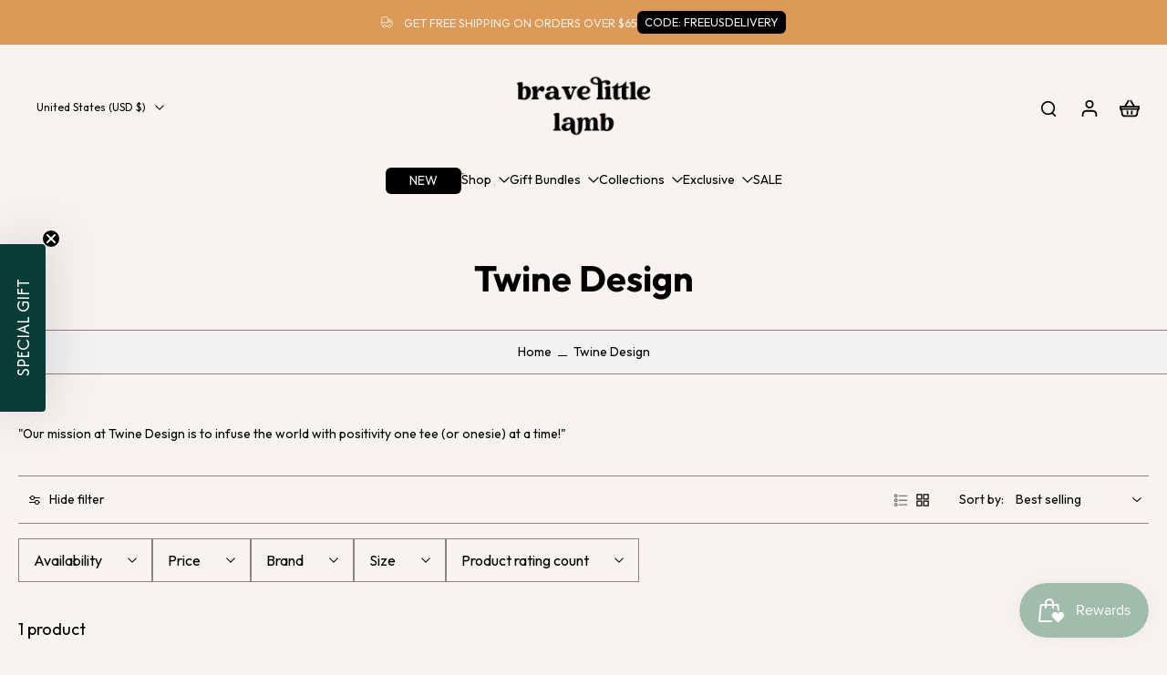

--- FILE ---
content_type: text/html; charset=utf-8
request_url: https://bravelittlelamb.com/collections/twine-design
body_size: 124451
content:
<!doctype html>
<html class="no-js modern-icon-set " lang="en">
  <head>
    <meta charset="utf-8">
    <meta http-equiv="X-UA-Compatible" content="IE=edge">
    <meta name="viewport" content="width=device-width, initial-scale=1.0">
    <meta name="theme-color" content="">
    
      <link rel="canonical" href="https://bravelittlelamb.com/collections/twine-design">
    
<link rel="icon" type="image/png" href="//bravelittlelamb.com/cdn/shop/files/brave_little_lamb_100_x_46_px.png?crop=center&height=32&v=1674181111&width=32"><link rel="preconnect" href="https://fonts.shopifycdn.com" crossorigin><title>
      Twine Design Jewelry and Accessories | Brave Little Lamb
</title>
    
      <meta name="description" content="Twine Design spreads positivity with every tee and onesie—shop joyful, uplifting designs made to inspire smiles and brighten your little one’s day.">
    
    <link href="//bravelittlelamb.com/cdn/shop/t/302/assets/theme.css?v=10006650647888633371762319984" rel="stylesheet" type="text/css" media="all" />
    
<link rel="preload" href="//bravelittlelamb.com/cdn/fonts/outfit/outfit_n4.387c2e2715c484a1f1075eb90d64808f1b37ac58.woff2" as="font" type="font/woff2" crossorigin="anonymous" />
    
    
    

<meta property="og:site_name" content="Brave Little Lamb">
<meta property="og:url" content="https://bravelittlelamb.com/collections/twine-design">
<meta property="og:title" content="Twine Design Jewelry and Accessories | Brave Little Lamb">
<meta property="og:type" content="website">
<meta property="og:description" content="Twine Design spreads positivity with every tee and onesie—shop joyful, uplifting designs made to inspire smiles and brighten your little one’s day."><meta property="og:image" content="http://bravelittlelamb.com/cdn/shop/collections/Twine-Design-2.png?v=1752061598">
  <meta property="og:image:secure_url" content="https://bravelittlelamb.com/cdn/shop/collections/Twine-Design-2.png?v=1752061598">
  <meta property="og:image:width" content="1880">
  <meta property="og:image:height" content="520"><meta name="twitter:card" content="summary_large_image">
<meta name="twitter:title" content="Twine Design Jewelry and Accessories | Brave Little Lamb">
<meta name="twitter:description" content="Twine Design spreads positivity with every tee and onesie—shop joyful, uplifting designs made to inspire smiles and brighten your little one’s day.">
<style data-shopify>@font-face {
  font-family: Outfit;
  font-weight: 700;
  font-style: normal;
  font-display: swap;
  src: url("//bravelittlelamb.com/cdn/fonts/outfit/outfit_n7.bfc2ca767cd7c6962e82c320123933a7812146d6.woff2") format("woff2"),
       url("//bravelittlelamb.com/cdn/fonts/outfit/outfit_n7.f0b22ea9a32b6f1f6f493dd3a7113aae3464d8b2.woff") format("woff");
}

  @font-face {
  font-family: Outfit;
  font-weight: 400;
  font-style: normal;
  font-display: swap;
  src: url("//bravelittlelamb.com/cdn/fonts/outfit/outfit_n4.387c2e2715c484a1f1075eb90d64808f1b37ac58.woff2") format("woff2"),
       url("//bravelittlelamb.com/cdn/fonts/outfit/outfit_n4.aca8c81f18f62c9baa15c2dc5d1f6dd5442cdc50.woff") format("woff");
}

  @font-face {
  font-family: Outfit;
  font-weight: 400;
  font-style: normal;
  font-display: swap;
  src: url("//bravelittlelamb.com/cdn/fonts/outfit/outfit_n4.387c2e2715c484a1f1075eb90d64808f1b37ac58.woff2") format("woff2"),
       url("//bravelittlelamb.com/cdn/fonts/outfit/outfit_n4.aca8c81f18f62c9baa15c2dc5d1f6dd5442cdc50.woff") format("woff");
}

  @font-face {
  font-family: Outfit;
  font-weight: 400;
  font-style: normal;
  font-display: swap;
  src: url("//bravelittlelamb.com/cdn/fonts/outfit/outfit_n4.387c2e2715c484a1f1075eb90d64808f1b37ac58.woff2") format("woff2"),
       url("//bravelittlelamb.com/cdn/fonts/outfit/outfit_n4.aca8c81f18f62c9baa15c2dc5d1f6dd5442cdc50.woff") format("woff");
}

  @font-face {
  font-family: Bayon;
  font-weight: 400;
  font-style: normal;
  font-display: swap;
  src: url("//bravelittlelamb.com/cdn/fonts/bayon/bayon_n4.5254ceb5eb51315b5ccd1ce5b6c1a5e03346e3e0.woff2") format("woff2"),
       url("//bravelittlelamb.com/cdn/fonts/bayon/bayon_n4.48dbb03eb6d93ce9eda5fbb72a632d99a60593ce.woff") format("woff");
}


  @font-face {
  font-family: Outfit;
  font-weight: 700;
  font-style: normal;
  font-display: swap;
  src: url("//bravelittlelamb.com/cdn/fonts/outfit/outfit_n7.bfc2ca767cd7c6962e82c320123933a7812146d6.woff2") format("woff2"),
       url("//bravelittlelamb.com/cdn/fonts/outfit/outfit_n7.f0b22ea9a32b6f1f6f493dd3a7113aae3464d8b2.woff") format("woff");
}

  
  </style>
<style data-shopify>:root,
  *:before {
    --base-font-size: 0.875rem;
    --font-size-medium-mobile: 0.9rem;
    --font-size-medium: 1.0rem;
    --font-size-small: 0.625rem;
    --font-size-small-mobile: 0.5625rem;
    --font-size-normal: 0.75rem;
    --font-size-normal-mobile: 0.675rem;
    --font-size-large: 1.25rem;
    --font-size-large-mobile: 1.125rem;
    --heading-highlight-font-size: 100%;
    --h1-font-size: 3.825rem;
    --h2-font-size: 2.25rem;
    --h3-font-size: 1.35rem;
    --h4-font-size: 1.2375rem;
    --h5-font-size: 1.125rem;
    --h6-font-size: 1.0125rem;
    --base-font-size-mobile: 0.7875rem;
    --h1-font-size-mobile: 1.9125rem;
    --h2-font-size-mobile: 1.35rem;
    --h3-font-size-mobile: 0.945rem;
    --h4-font-size-mobile: 0.86625rem;
    --h5-font-size-mobile: 0.7875rem;
    --h6-font-size-mobile: 0.70875rem;
    --rating-star-size: 0.7rem;
    --border-radius: 6px;
    --page-width: 1400px;
    --width-countdown: 7.875rem;
    --font-menu: Outfit, sans-serif;
    --font-menu-weight: 400;
    --font-menu-style: normal;
    --font-button: Outfit, sans-serif;
    --font-button-weight: 400;
    --font-button-style: normal;
    --font-body-family: Outfit, sans-serif;
    --font-body-style: normal;
    --font-body-weight: 400;
    --font-heading-family: Outfit, sans-serif;
    --font-heading-highlight: Bayon, sans-serif;
    --font-heading-highlight-style: normal;
    --font-heading-highlight-weight: 400;
    --font-heading-style: normal;
    --font-heading-weight: 700;
    --heading-text-tranform: capitalize;
    --advanced-sections-spacing: 0px;
    --divider-spacing: -0;

    --colors-pulse-speech: 251, 133, 0;
    --image-treatment-overlay: 0, 0, 0;
    --image-treatment-text: 255, 255, 255;
    --colors-line-and-border: 142, 130, 126;
    --colors-line-and-border-base: 142, 130, 126;
    --colors-line-header: 248, 242, 240;
    --colors-line-footer: 0, 0, 0;
    --colors-background: 248, 242, 240;
    --colors-text: 0, 0, 0;
    --colors-heading: 0, 0, 0;
    --colors-heading-base: 0, 0, 0;
    --colors-background-secondary: 255, 255, 255;
    --colors-text-secondary: 0, 0, 0;
    --colors-heading-secondary: 0, 0, 0;
    --colors-text-link: 0, 0, 0;
    --background-color:  248, 242, 240;
    --background-color-header: 248, 242, 240;
    --colors-text-header: 0, 0, 0;
    --background-color-footer: 248, 242, 240;
    --colors-text-footer: 0, 0, 0;
    --colors-heading-footer: 0, 0, 0;
    --colors-text-link-footer: 0, 0, 0;
    --color-error: 225, 43, 40;
    --color-success: 5, 137, 66;
    --colors-price: 0, 0, 0;
    --colors-price-sale: 225, 43, 40;
    --colors-button-text: 255, 255, 255;
    --colors-button: 0, 0, 0;
    --colors-button-text-hover: 255, 255, 255;
    --colors-secondary-button: 0, 0, 0;
    --colors-button-hover: rgb(207, 161, 151);
    --colors-cart: 0, 0, 0;
    --colors-cart-text: 255, 255, 255;
    --colors-icon-rating: 0, 0, 0;
    --colors-transition-arrows: 0, 0, 0;
    --color-highlight: #7f100e;
    --background-pagination-slideshow: 71, 70, 70;
    --text-color-pagination-slideshow: 255, 255, 255;
    
      --background-secondary-button: 255, 255, 255;
      --colors-line-secondary-button: 255, 255, 255;
    
    
    
      --height-parallax: 110%;
    
    
      --image-zoom: 1.05;
    
    --card-product-bg: rgba(0,0,0,0);
    --card-product-padding: 12px;
    --card-product-padding-mobile: 5px;
    --card-product-alignment: left;
    
    --width-scrollbar: 0;
    --card-product-ratio: 100.0%;
    --card-product-img-position:  absolute;
    --card-product-img-height:  0;
    --card-product-img-zoom:  scale(1.1);
    --height-header: 0px;
    --transition-card-loading: 500ms;
    --transition-card-image-hover: 500ms;
    --transition-slideshow: 500ms;
    --transition-image-hover: 500ms;
  }
  .dark,
  .dark *:before {
    --image-treatment-overlay: 0, 0, 0;
    --image-treatment-text: 255, 255, 255;
    --colors-line-and-border: 182, 187, 205;
    --colors-line-and-border-base: 182, 187, 205;
    --colors-line-header: 182, 187, 205;
    --colors-line-footer: 225, 231, 245;
    --colors-background: 71, 70, 70;
    --colors-text: 182, 205, 204;
    --colors-heading: 255, 255, 255;
    --colors-heading-base: 255, 255, 255;
    --background-color: 71, 70, 70;
    --colors-text-link: 255, 255, 255;
    --color-error: 255, 88, 88;
    --color-success: 66, 162, 70;
    --background-color-header: 71, 70, 70;
    --colors-text-header: 182, 187, 205;
    --background-color-footer: 247, 247, 247;
    --colors-text-footer: 51, 67, 84;
    --colors-heading-footer: 10, 30, 51;
    --colors-text-link-footer: 148, 152, 167;
    --colors-price: 182, 187, 205;
    --colors-price-sale: 255, 88, 88;
    --colors-button-text: 255, 255, 255;
    --colors-button: 182, 187, 205;
    --colors-button-text-hover: 255, 255, 255;
    --colors-secondary-button: 182, 187, 205;
    --colors-button-hover: rgb(148, 152, 167);
    --colors-cart: 182, 187, 205;
    --colors-cart-text: 0, 0, 0;
    --colors-background-secondary: 23, 31, 30;
    --colors-text-secondary: 182, 205, 204;
    --colors-heading-secondary: 255, 255, 255;
    --colors-icon-rating: 255, 255, 255;
    --colors-pulse-speech: 251, 133, 0;
    --colors-transition-arrows: 18, 144, 139;
    --color-highlight: #FFFFFF;
    
      --background-secondary-button: transparent;
      --colors-line-secondary-button: 182, 187, 205;
    
    --card-product-bg: rgba(0,0,0,0);
  }
  shopify-accelerated-checkout {
    --shopify-accelerated-checkout-button-border-radius: 6px;
  }
  shopify-accelerated-checkout-cart {
    --shopify-accelerated-checkout-button-border-radius: 6px;
    --shopify-accelerated-checkout-inline-alignment: end;
    --shopify-accelerated-checkout-button-block-size: 48px;
    --shopify-accelerated-checkout-button-inline-size: 48px;
  }
  
    [role="button"],
    [type="button"],
    .button {
      color: rgb(var(--colors-button-text));
    }
    button.button-solid,
    .button.button-solid {
      border: none;
      background-color: rgba(var(--colors-button));
    }
    button.button-disable-effect,
    .button.button-disable-effect,
    .payment-button .shopify-payment-button__button--unbranded {
      color: rgb(var(--colors-button-text));
      background-color: rgba(var(--colors-button));
    }
    .button-action {
      border: none;
      color: rgb(var(--colors-button-text));
      background-color: rgba(var(--colors-button));
    }
  
  [role="button"],
  [type="button"],
  .button {
    direction: ltr;
  }
  .header, .header *::before {
    --colors-text: var(--colors-text-header);
    --colors-heading: var(--colors-text-header);
    --colors-price: var(--colors-text-header);
    --colors-line-and-border: var(--colors-line-header);
  }
  #sticky-header-content .divider {
    --colors-line-and-border: var(--colors-line-header);
  }
  .paginate-slide-image {
    background: rgba(var(--background-pagination-slideshow));
    color: rgba(var(--text-color-pagination-slideshow));
  }

  @media (min-width: 1024px) {
    .paginate-slide-image {
      color: rgba(var(--text-color-pagination-slideshow));
    }
    .paginate-slide-image:hover {
      color: rgba(var(--text-color-pagination-slideshow));
    }
  }

  .section-quick-links,
  .section-quick-links *::before,
  .section-footer,
  .section-footer *::before {
    --colors-text: var(--colors-text-footer);
    --colors-heading: var(--colors-heading-footer);
    --colors-text-link: var(--colors-text-link-footer);
    --colors-line-and-border: var(--colors-line-footer);
  }
  .sticky-header {
    --font-body-weight: 700;
  }

  .scrollbar-horizontal {
    position: relative;
    -ms-overflow-style: none;
  }
  .scrollbar-horizontal::-webkit-scrollbar-track {
    background-color: #ececec;
  }
  .scrollbar-horizontal::-webkit-scrollbar {
    height: 3px;
  }

  .scrollbar-horizontal::-webkit-scrollbar-track {
    -webkit-box-shadow: inset 0 0 0px rgba(0, 0, 0, 0);
  }

  .scrollbar-horizontal::-webkit-scrollbar-thumb {
    visibility: visible;
    background-color: #747474;
  }

  .scrollbar-horizontal::-webkit-scrollbar-thumb:hover {
    background-color: #747474;
  }
  body.scrollbar-body::-webkit-scrollbar{
    width: initial;
  }
  .scrollbar-body::-webkit-scrollbar-track{
    background: #ececec;
  }
  .scrollbar-horizontal {
    position: relative;
    -ms-overflow-style: none;
  }
  .scrollbar-horizontal::-webkit-scrollbar-track {
    background-color: #ececec;
  }
  .scrollbar-horizontal::-webkit-scrollbar {
    height: 3px;
  }

  .scrollbar-horizontal::-webkit-scrollbar-track {
    -webkit-box-shadow: inset 0 0 0px rgba(0, 0, 0, 0);
  }

  .scrollbar-horizontal::-webkit-scrollbar-thumb {
    visibility: visible;
    background-color: #747474;
  }

  .scrollbar-horizontal::-webkit-scrollbar-thumb:hover {
    background-color: #747474;
  }
  .scrollbar-body::-webkit-scrollbar{
    width: 3px;
  }
  .scrollbar-body::-webkit-scrollbar-track{
    background: #ececec;
  }
  .scrollbar-body.scrollbar-visible:active::-webkit-scrollbar-thumb,
  .scrollbar-body.scrollbar-visible:focus::-webkit-scrollbar-thumb,
  .scrollbar-body.scrollbar-visible:hover::-webkit-scrollbar-thumb {
    background: #747474;
    visibility: visible;
  }
  .scrollbar-body.scrollbar-visible::-webkit-scrollbar-track{
    background: transparent;
  }
  .scrollbar-body.scrollbar-visible::-webkit-scrollbar-thumb{
    background: transparent;
    visibility: visible;
  }
  .scrollbar-body::-webkit-scrollbar-thumb{
    background: #747474;
  }
  .animate-scroll-banner {
    animation: scrollX var(--duration, 10s) linear infinite var(--play-state, running) var(--direction);
  }
  .padding-scrollbar, .padding-scrollbar-header {
    padding-right: min(var(--width-scrollbar), 20px);
  }
  .rtl .padding-scrollbar-header {
    padding-left: min(var(--width-scrollbar), 20px);
    padding-right: 0;
  }
  
    .button.button-outline:not(.not-icon),
    .button.button-solid:not(.not-icon) {
      display: inline-flex;
      align-items: center;
      justify-content: center;
      padding-left: 1rem;
      padding-right: 1rem;
    }
    .card-product .button.button-outline:not(.not-icon), 
    .card-product .button.button-solid:not(.not-icon) {
      display: none;
    }
    .card-product .bottom_atc .button.button-outline:not(.not-icon), 
    .card-product .bottom_atc .button.button-solid:not(.not-icon) {
      display: inline-flex;
      align-items: center;
      justify-content: center;
      padding-left: 1rem;
      padding-right: 1rem;
    }
    @media(min-width: 1024px) {
      .card-product .button.button-outline:not(.not-icon), 
      .card-product .button.button-solid:not(.not-icon) {
        display: inline-flex;
        align-items: center;
        justify-content: center;
        padding-left: 1rem;
        padding-right: 1rem;
      }
    }
    .button-solid .button-icon,
    .button-solid .button-text {
      transition-timing-function: cubic-bezier(0,.71,.4,1);
    }
    .button-solid .button-icon {
      transition: opacity .25s,transform .5s;
    }
    .button-solid .button-text {
      transition: transform .5s;
      transform: translateX(10px);
    }
    button.button-solid.disable-action-btn-animation:disabled:hover .button-text {
      transform: translateX(10px);
    }
    .button-solid:hover .button-text {
      opacity: 1;
      transform: translateX(0px);
    }
    .button-solid:hover .button-icon {
      opacity: 1;
      transform: translateX(5px);
    }
  
  
  .des-block iframe {
    width: 100%;
    height: 100%;
  }
  .toggle-compare  + label span:first-child,
  .toggle-compare:checked + label span:last-child {
    display: block
  }
  .toggle-compare  + label span:last-child,
  .toggle-compare:checked + label span:first-child {
    display: none;
  }
  .card-product:not(.recommendations) {}
  .dark .card-product:not(.recommendations) {background: transparent;}
  .card-product:not(.recommendations) .card-info,
  .card-product:not(.recommendations) .x-variants-data {
    padding-left: 5px;
    padding-right: 5px;
  }
  .card-product:not(.recommendations) .x-variants-separator::before {
    content: var(--tw-content);
    position: absolute;
    width: calc(100% - 2 * 5px);
    top: 0;
    left: 0;
    margin-left: 5px;
    margin-right: 5px;
  }
  .card-product:not(.recommendations) .card-info .x-variants-data
  {
    padding-left: 0;
    padding-right: 0;
  }
  .card-product:not(.recommendations) .card-info .x-variants-separator::before {
    width: 100%;
    margin-left: 0;
    margin-right: 0;
  }
  .card-product-slideshow {
      background: #ffffff;}
  .dark .card-product-slideshow {
      background: #171f1e;}
  button[class*='shopify-payment-button__more-options'] {
    color: rgba(var(--colors-text));
  }
  .group-discount:before,.group-discount:after {
    background-color: rgba(var(--colors-price-sale), 5%);
    content: "";
    position: absolute;
    right: 100%;
    height: 100%;
    top: 0;
    width: 1.25rem;
  }
  .shipping_insurance.group-discount:before,.shipping_insurance.group-discount:after {
    background-color: rgb(var(--colors-background-secondary));
  }
  .group-discount:after {
    left: 100%;
    right: auto;
  }
  @media (min-width: 768px){
    .list-layout .card-product:not(.recommendations) {
      padding-bottom: 0;
    }
    .list-layout .card-product:not(.recommendations) .card-info,
    .list-layout .card-product:not(.recommendations) .x-variants-data{
      padding-left: 0;
      padding-right: 0;
    }
    .list-layout .card-product:not(.recommendations) .x-variants-separator::before {
      width: 100%;
      margin-left: 0;
      margin-right: 0;
    }
    shopify-accelerated-checkout-cart {
    --shopify-accelerated-checkout-button-block-size: 46px;
    --shopify-accelerated-checkout-button-inline-size: 46px;
  }
  }
  @media (min-width: 1024px){
    .group-discount:before,.group-discount:after {
       width: 0;
    }
    .payment-button .shopify-payment-button__button--unbranded {
      color: rgb(var(--colors-button-text));
      background: rgba(var(--colors-button));
    }
    .card-product:not(.recommendations) .card-info,
    .card-product:not(.recommendations) .x-variants-data {
      padding-left: 12px;
      padding-right: 12px;
    }
    .card-product:not(.recommendations) .x-variants-separator::before {
      width: calc(100% - 2 * 12px);
      margin-left: 12px;
      margin-right: 12px;
    }
    [role="button"],
    [type="button"],
    .button {
      color: rgba(var(--colors-button-text));
    }
    button.button-solid,
    .button.button-solid {
      border: none;
      box-shadow: none;
      color: rgb(var(--colors-button-text));
      background-color: rgba(var(--colors-button));
      overflow: hidden;
      background-origin: border-box;
    }
    button.button-solid:hover,
    .button.button-solid:hover {
      
        transition-duration: 0.2s;
      
      transition-property: background-color;
      background-color: var(--colors-button-hover);
      color: rgba(var(--colors-button-text-hover));
      background-origin: border-box;
    }
    .button-action {
      border: none;
      color: rgba(var(--colors-button-text-hover));
      background-color: var(--colors-button-hover);
    }
    button.button-disable-effect,
    .button.button-disable-effect {
      color: rgb(var(--colors-button-text));
      background-color: rgba(var(--colors-button));
    }
    button.button-disable-effect:hover,
    .button.button-disable-effect:hover {
      color: rgba(var(--colors-button-text-hover));
      background-color: var(--colors-button-hover);
    }
    
    
  }
  .inventory-low-stock-status {
    
      --stock-color: rgba(230, 6, 6);
    
      color: var(--stock-color);
    }
  .dark .inventory-low-stock-status {
    
      --stock-color: rgba(245, 98, 98);
    
  }
  .inventory-in-stock-status {
    
      --stock-color: rgba(32, 130, 10);
    
      color: var(--stock-color);
  }
  .dark .inventory-in-stock-status {
    
      --stock-color: rgba(78, 165, 58);
    
  }
  .inventory-out-of-stock-status {
    
      --stock-color: rgba(120, 115, 115);
    
      color: var(--stock-color);
  }
  .dark .inventory-out-of-stock-status {
    
      --stock-color: rgba(176, 176, 176);
    
  }
  .inventory-status {
    background-color: var(--stock-color);
  }
  .card-testimonial {
      background: #ffffff;}
  .dark .card-testimonial {
      background: #171f1e;}/* App Shopify Subscription */
  .shopify_subscriptions_app_policy a {
    position: relative;
    margin-top: .5rem;
    margin-bottom: .5rem;
    color: rgba(var(--colors-text-link)) !important;
    text-decoration-thickness: 1px;
    background: linear-gradient(to right, rgba(0, 0, 0, 0), rgba(0, 0, 0, 0)), linear-gradient(to right, rgba(var(--colors-text-link), 1), rgba(var(--colors-text-link), 1), rgba(var(--colors-text-link), 1));
    background-size: 100% 0.1em, 0 0.1em;
    background-position: 100% 100%,100% 100%;
    background-repeat: no-repeat;
    transition: background-size 250ms;
  }
  .shopify_subscriptions_app_policy:after {
    clear: both;
    content: var(--tw-content);
    display: block;
  }
  @media (min-width: 1024px) {
    .shopify_subscriptions_app_policy a:hover {
      background-size: 0 .1em, 100% .1em;
      background-position: 100% 100%, 0% 100%;
    }
  }

  /* Recurpay Subscription App */
  #recurpay-account-widget {
    margin-top: 1rem;
  }
  .rtl .recurpay__widget .recurpay__group_frequency .recurpay__frequency_label_title {
    padding-right: 10px;
    right: 0.25rem;
  }
  .rtl .recurpay__widget .recurpay__group_title {
    text-align: right;
    margin-right: 0;
    margin-left: 0.5em;
  }
  .rtl .recurpay__widget .recurpay__group_subtitle {
    text-align: right;
  }
  .rtl .recurpay__widget .recurpay__description {
    text-align: right;
  }
  .rtl .recurpay__widget .recurpay__radio_group {
    margin-right: 0;
    margin-left: 10px;
  }
  .rtl .recurpay__widget .recurpay__offer_saving_message {
    padding-right: 10px;
    padding-left: 0;
  }
  .rtl .recurpay__widget .recurpay__offer_wrapper svg {
    margin-right: 0;
    margin-left: 10px;
  }
  .rtl .recurpay__widget .recurpay__group_frequency .recurpay__frequency_label_title:before {
    left: 0.5em;
    margin-right: -50%;
    right: auto;
    margin-left: 0
  }
  .rtl .recurpay__widget .recurpay__group_frequency .recurpay__frequency_label_title:after {
    right: 0.5em;
    left: auto;
    margin-left: 0;
  }
  .rtl .upgrade-subscription-cart .upgrade-icon-wrapper {
    text-align: right;
  }

  /* Seal Subscriptions */
  .sls-widget-branding {
    z-index: 20 !important;
  }
  .card .sealsubs-target-element, .card-product-fbt .sealsubs-target-element {
    display: none !important;
  }
  .seal-portal-link a {
    position: relative;
    margin-top: .5rem;
    margin-bottom: .5rem;
    color: rgba(var(--colors-text-link)) !important;
    text-decoration-thickness: 1px;
    background: linear-gradient(to right, rgba(0, 0, 0, 0), rgba(0, 0, 0, 0)), linear-gradient(to right, rgba(var(--colors-text-link), 1), rgba(var(--colors-text-link), 1), rgba(var(--colors-text-link), 1));
    background-size: 100% 0.1em, 0 0.1em;
    background-position: 100% 100%,100% 100%;
    background-repeat: no-repeat;
    transition: background-size 250ms;
  }
  .seal-portal-link:after {
    clear: both;
    content: var(--tw-content);
    display: block;
  }
  @media (min-width: 1024px) {
    .seal-portal-link a:hover {
      background-size: 0 .1em, 100% .1em;
      background-position: 100% 100%, 0% 100%;
    }
  }
  .rtl .sealsubs-container {
    text-align: right;
  }
  .x-card-title {
    font-size: 0.9rem;
    font-family: var(--font-heading-family);
    font-weight: var(--font-heading-weight);
  }
  .x-card-price {
    font-size: 0.9rem;
    font-family: var(--font-body-family);
    font-weight: var(--font-body-weight);
  }
  @media (min-width: 768px) {
    .x-card-title {
      font-size: 1.0rem;
    }
    .x-card-price {
      font-size: 1.0rem;
    }
  }
  .back{
    position: absolute;
    top: 50%;
    left: 50%;
    white-space: nowrap;
    opacity: 0;
    transform: translate(-50%, -50%) translateY(100%) translateZ(0);
    transition-behavior: normal, normal;
    transition-duration: 0.6s, 0.6s;
    transition-timing-function: cubic-bezier(0.165, 0.84, 0.44, 1), cubic-bezier(0.165, 0.84, 0.44, 1);
    transition-delay: 0s, 0s;
    transition-property: transform, opacity;
  }
  .front{
    transform: translateZ(0);
    transition-behavior: normal, normal;
    transition-duration: 0.6s, 0.6s;
    transition-timing-function: cubic-bezier(0.165, 0.84, 0.44, 1), cubic-bezier(0.165, 0.84, 0.44, 1);
    transition-delay: 0s, 0s;
    transition-property: transform, opacity;
    border-bottom: 1px solid transparent;
  }
  .flip-container:hover .front{
    opacity: 0;
    transform: translateY(-100%) translateZ(0);
  }
  .flip-container:hover .back{
    opacity: 1;
    transform: translate(-50%, -50%) translateY(0%) translateZ(0);
    border-bottom: 1px solid rgba(var(--colors-text-link));
  }
  .dbtap-overlay{
    display: none
  }
  @media (max-width: 1024px) and (pointer: coarse) and (hover: none) {
    .dbtap-overlay{
      display: block
    }
  }</style>
    
    <script>window.performance && window.performance.mark && window.performance.mark('shopify.content_for_header.start');</script><meta name="facebook-domain-verification" content="mkp3m517oey0tcap1w4yuwrbm3mmby">
<meta name="google-site-verification" content="BTbejGj6lqrKtaMvJKFGy_CvKlfibGEh75TkXtRC4k4">
<meta id="shopify-digital-wallet" name="shopify-digital-wallet" content="/56872861719/digital_wallets/dialog">
<meta name="shopify-checkout-api-token" content="ccb9359da04a02b277c09db0d5225669">
<meta id="in-context-paypal-metadata" data-shop-id="56872861719" data-venmo-supported="false" data-environment="production" data-locale="en_US" data-paypal-v4="true" data-currency="USD">
<link rel="alternate" type="application/atom+xml" title="Feed" href="/collections/twine-design.atom" />
<link rel="alternate" hreflang="x-default" href="https://bravelittlelamb.com/collections/twine-design">
<link rel="alternate" hreflang="en-CA" href="https://bravelittlelamb.com/en-ca/collections/twine-design">
<link rel="alternate" hreflang="fr-CA" href="https://bravelittlelamb.com/fr-ca/collections/twine-design">
<link rel="alternate" hreflang="en-MX" href="https://bravelittlelamb.com/en-mx/collections/twine-design">
<link rel="alternate" hreflang="es-MX" href="https://bravelittlelamb.com/es-mx/collections/twine-design">
<link rel="alternate" hreflang="en-AU" href="https://bravelittlelamb.com/en-au/collections/twine-design">
<link rel="alternate" hreflang="en-GB" href="https://bravelittlelamb.com/en-gb/collections/twine-design">
<link rel="alternate" hreflang="en-DE" href="https://bravelittlelamb.com/en-de/collections/twine-design">
<link rel="alternate" hreflang="de-DE" href="https://bravelittlelamb.com/de-de/collections/twine-design">
<link rel="alternate" hreflang="en-FR" href="https://bravelittlelamb.com/en-fr/collections/twine-design">
<link rel="alternate" hreflang="fr-FR" href="https://bravelittlelamb.com/fr-fr/collections/twine-design">
<link rel="alternate" hreflang="en-JP" href="https://bravelittlelamb.com/en-jp/collections/twine-design">
<link rel="alternate" hreflang="en-NZ" href="https://bravelittlelamb.com/en-nz/collections/twine-design">
<link rel="alternate" hreflang="en-SG" href="https://bravelittlelamb.com/en-sg/collections/twine-design">
<link rel="alternate" hreflang="en-CH" href="https://bravelittlelamb.com/en-ch/collections/twine-design">
<link rel="alternate" hreflang="en-NL" href="https://bravelittlelamb.com/en-nl/collections/twine-design">
<link rel="alternate" hreflang="en-IT" href="https://bravelittlelamb.com/en-it/collections/twine-design">
<link rel="alternate" hreflang="es-IT" href="https://bravelittlelamb.com/es-it/collections/twine-design">
<link rel="alternate" hreflang="en-CN" href="https://bravelittlelamb.com/en-cn/collections/twine-design">
<link rel="alternate" hreflang="zh-Hant-CN" href="https://bravelittlelamb.com/zh-cn/collections/twine-design">
<link rel="alternate" type="application/json+oembed" href="https://bravelittlelamb.com/collections/twine-design.oembed">
<script async="async" src="/checkouts/internal/preloads.js?locale=en-US"></script>
<link rel="preconnect" href="https://shop.app" crossorigin="anonymous">
<script async="async" src="https://shop.app/checkouts/internal/preloads.js?locale=en-US&shop_id=56872861719" crossorigin="anonymous"></script>
<script id="apple-pay-shop-capabilities" type="application/json">{"shopId":56872861719,"countryCode":"US","currencyCode":"USD","merchantCapabilities":["supports3DS"],"merchantId":"gid:\/\/shopify\/Shop\/56872861719","merchantName":"Brave Little Lamb","requiredBillingContactFields":["postalAddress","email"],"requiredShippingContactFields":["postalAddress","email"],"shippingType":"shipping","supportedNetworks":["visa","masterCard","amex","discover","elo","jcb"],"total":{"type":"pending","label":"Brave Little Lamb","amount":"1.00"},"shopifyPaymentsEnabled":true,"supportsSubscriptions":true}</script>
<script id="shopify-features" type="application/json">{"accessToken":"ccb9359da04a02b277c09db0d5225669","betas":["rich-media-storefront-analytics"],"domain":"bravelittlelamb.com","predictiveSearch":true,"shopId":56872861719,"locale":"en"}</script>
<script>var Shopify = Shopify || {};
Shopify.shop = "bravelittlelamb.myshopify.com";
Shopify.locale = "en";
Shopify.currency = {"active":"USD","rate":"1.0"};
Shopify.country = "US";
Shopify.theme = {"name":"Eurus 9.5-✅","id":170441113623,"schema_name":"Eurus","schema_version":"9.5.0","theme_store_id":2048,"role":"main"};
Shopify.theme.handle = "null";
Shopify.theme.style = {"id":null,"handle":null};
Shopify.cdnHost = "bravelittlelamb.com/cdn";
Shopify.routes = Shopify.routes || {};
Shopify.routes.root = "/";</script>
<script type="module">!function(o){(o.Shopify=o.Shopify||{}).modules=!0}(window);</script>
<script>!function(o){function n(){var o=[];function n(){o.push(Array.prototype.slice.apply(arguments))}return n.q=o,n}var t=o.Shopify=o.Shopify||{};t.loadFeatures=n(),t.autoloadFeatures=n()}(window);</script>
<script>
  window.ShopifyPay = window.ShopifyPay || {};
  window.ShopifyPay.apiHost = "shop.app\/pay";
  window.ShopifyPay.redirectState = null;
</script>
<script id="shop-js-analytics" type="application/json">{"pageType":"collection"}</script>
<script defer="defer" async type="module" src="//bravelittlelamb.com/cdn/shopifycloud/shop-js/modules/v2/client.init-shop-cart-sync_D0dqhulL.en.esm.js"></script>
<script defer="defer" async type="module" src="//bravelittlelamb.com/cdn/shopifycloud/shop-js/modules/v2/chunk.common_CpVO7qML.esm.js"></script>
<script type="module">
  await import("//bravelittlelamb.com/cdn/shopifycloud/shop-js/modules/v2/client.init-shop-cart-sync_D0dqhulL.en.esm.js");
await import("//bravelittlelamb.com/cdn/shopifycloud/shop-js/modules/v2/chunk.common_CpVO7qML.esm.js");

  window.Shopify.SignInWithShop?.initShopCartSync?.({"fedCMEnabled":true,"windoidEnabled":true});

</script>
<script>
  window.Shopify = window.Shopify || {};
  if (!window.Shopify.featureAssets) window.Shopify.featureAssets = {};
  window.Shopify.featureAssets['shop-js'] = {"shop-cart-sync":["modules/v2/client.shop-cart-sync_D9bwt38V.en.esm.js","modules/v2/chunk.common_CpVO7qML.esm.js"],"init-fed-cm":["modules/v2/client.init-fed-cm_BJ8NPuHe.en.esm.js","modules/v2/chunk.common_CpVO7qML.esm.js"],"init-shop-email-lookup-coordinator":["modules/v2/client.init-shop-email-lookup-coordinator_pVrP2-kG.en.esm.js","modules/v2/chunk.common_CpVO7qML.esm.js"],"shop-cash-offers":["modules/v2/client.shop-cash-offers_CNh7FWN-.en.esm.js","modules/v2/chunk.common_CpVO7qML.esm.js","modules/v2/chunk.modal_DKF6x0Jh.esm.js"],"init-shop-cart-sync":["modules/v2/client.init-shop-cart-sync_D0dqhulL.en.esm.js","modules/v2/chunk.common_CpVO7qML.esm.js"],"init-windoid":["modules/v2/client.init-windoid_DaoAelzT.en.esm.js","modules/v2/chunk.common_CpVO7qML.esm.js"],"shop-toast-manager":["modules/v2/client.shop-toast-manager_1DND8Tac.en.esm.js","modules/v2/chunk.common_CpVO7qML.esm.js"],"pay-button":["modules/v2/client.pay-button_CFeQi1r6.en.esm.js","modules/v2/chunk.common_CpVO7qML.esm.js"],"shop-button":["modules/v2/client.shop-button_Ca94MDdQ.en.esm.js","modules/v2/chunk.common_CpVO7qML.esm.js"],"shop-login-button":["modules/v2/client.shop-login-button_DPYNfp1Z.en.esm.js","modules/v2/chunk.common_CpVO7qML.esm.js","modules/v2/chunk.modal_DKF6x0Jh.esm.js"],"avatar":["modules/v2/client.avatar_BTnouDA3.en.esm.js"],"shop-follow-button":["modules/v2/client.shop-follow-button_BMKh4nJE.en.esm.js","modules/v2/chunk.common_CpVO7qML.esm.js","modules/v2/chunk.modal_DKF6x0Jh.esm.js"],"init-customer-accounts-sign-up":["modules/v2/client.init-customer-accounts-sign-up_CJXi5kRN.en.esm.js","modules/v2/client.shop-login-button_DPYNfp1Z.en.esm.js","modules/v2/chunk.common_CpVO7qML.esm.js","modules/v2/chunk.modal_DKF6x0Jh.esm.js"],"init-shop-for-new-customer-accounts":["modules/v2/client.init-shop-for-new-customer-accounts_BoBxkgWu.en.esm.js","modules/v2/client.shop-login-button_DPYNfp1Z.en.esm.js","modules/v2/chunk.common_CpVO7qML.esm.js","modules/v2/chunk.modal_DKF6x0Jh.esm.js"],"init-customer-accounts":["modules/v2/client.init-customer-accounts_DCuDTzpR.en.esm.js","modules/v2/client.shop-login-button_DPYNfp1Z.en.esm.js","modules/v2/chunk.common_CpVO7qML.esm.js","modules/v2/chunk.modal_DKF6x0Jh.esm.js"],"checkout-modal":["modules/v2/client.checkout-modal_U_3e4VxF.en.esm.js","modules/v2/chunk.common_CpVO7qML.esm.js","modules/v2/chunk.modal_DKF6x0Jh.esm.js"],"lead-capture":["modules/v2/client.lead-capture_DEgn0Z8u.en.esm.js","modules/v2/chunk.common_CpVO7qML.esm.js","modules/v2/chunk.modal_DKF6x0Jh.esm.js"],"shop-login":["modules/v2/client.shop-login_CoM5QKZ_.en.esm.js","modules/v2/chunk.common_CpVO7qML.esm.js","modules/v2/chunk.modal_DKF6x0Jh.esm.js"],"payment-terms":["modules/v2/client.payment-terms_BmrqWn8r.en.esm.js","modules/v2/chunk.common_CpVO7qML.esm.js","modules/v2/chunk.modal_DKF6x0Jh.esm.js"]};
</script>
<script>(function() {
  var isLoaded = false;
  function asyncLoad() {
    if (isLoaded) return;
    isLoaded = true;
    var urls = ["https:\/\/plugin.guideprotection.com\/static\/guide-protection-cart-widget.min.js?shop=bravelittlelamb.myshopify.com","https:\/\/loox.io\/widget\/E1-dMU7Osn\/loox.1704645550977.js?shop=bravelittlelamb.myshopify.com","https:\/\/api-pixels.easyadsapp.com\/storefront.js?eid=0.6025073373865855\u0026shop=bravelittlelamb.myshopify.com","https:\/\/api.fastbundle.co\/scripts\/src.js?shop=bravelittlelamb.myshopify.com","https:\/\/static.returngo.ai\/master.returngo.ai\/returngo.min.js?shop=bravelittlelamb.myshopify.com","https:\/\/cdn.adscale.com\/static\/ecom_js\/bravelittlelamb\/add_item_to_cart.js?ver=20251127\u0026shop=bravelittlelamb.myshopify.com"];
    for (var i = 0; i < urls.length; i++) {
      var s = document.createElement('script');
      s.type = 'text/javascript';
      s.async = true;
      s.src = urls[i];
      var x = document.getElementsByTagName('script')[0];
      x.parentNode.insertBefore(s, x);
    }
  };
  if(window.attachEvent) {
    window.attachEvent('onload', asyncLoad);
  } else {
    window.addEventListener('load', asyncLoad, false);
  }
})();</script>
<script id="__st">var __st={"a":56872861719,"offset":-21600,"reqid":"0b50b5f0-2d7c-412d-88da-490fae2780b1-1764228717","pageurl":"bravelittlelamb.com\/collections\/twine-design","u":"3eaa252aee61","p":"collection","rtyp":"collection","rid":273091362839};</script>
<script>window.ShopifyPaypalV4VisibilityTracking = true;</script>
<script id="captcha-bootstrap">!function(){'use strict';const t='contact',e='account',n='new_comment',o=[[t,t],['blogs',n],['comments',n],[t,'customer']],c=[[e,'customer_login'],[e,'guest_login'],[e,'recover_customer_password'],[e,'create_customer']],r=t=>t.map((([t,e])=>`form[action*='/${t}']:not([data-nocaptcha='true']) input[name='form_type'][value='${e}']`)).join(','),a=t=>()=>t?[...document.querySelectorAll(t)].map((t=>t.form)):[];function s(){const t=[...o],e=r(t);return a(e)}const i='password',u='form_key',d=['recaptcha-v3-token','g-recaptcha-response','h-captcha-response',i],f=()=>{try{return window.sessionStorage}catch{return}},m='__shopify_v',_=t=>t.elements[u];function p(t,e,n=!1){try{const o=window.sessionStorage,c=JSON.parse(o.getItem(e)),{data:r}=function(t){const{data:e,action:n}=t;return t[m]||n?{data:e,action:n}:{data:t,action:n}}(c);for(const[e,n]of Object.entries(r))t.elements[e]&&(t.elements[e].value=n);n&&o.removeItem(e)}catch(o){console.error('form repopulation failed',{error:o})}}const l='form_type',E='cptcha';function T(t){t.dataset[E]=!0}const w=window,h=w.document,L='Shopify',v='ce_forms',y='captcha';let A=!1;((t,e)=>{const n=(g='f06e6c50-85a8-45c8-87d0-21a2b65856fe',I='https://cdn.shopify.com/shopifycloud/storefront-forms-hcaptcha/ce_storefront_forms_captcha_hcaptcha.v1.5.2.iife.js',D={infoText:'Protected by hCaptcha',privacyText:'Privacy',termsText:'Terms'},(t,e,n)=>{const o=w[L][v],c=o.bindForm;if(c)return c(t,g,e,D).then(n);var r;o.q.push([[t,g,e,D],n]),r=I,A||(h.body.append(Object.assign(h.createElement('script'),{id:'captcha-provider',async:!0,src:r})),A=!0)});var g,I,D;w[L]=w[L]||{},w[L][v]=w[L][v]||{},w[L][v].q=[],w[L][y]=w[L][y]||{},w[L][y].protect=function(t,e){n(t,void 0,e),T(t)},Object.freeze(w[L][y]),function(t,e,n,w,h,L){const[v,y,A,g]=function(t,e,n){const i=e?o:[],u=t?c:[],d=[...i,...u],f=r(d),m=r(i),_=r(d.filter((([t,e])=>n.includes(e))));return[a(f),a(m),a(_),s()]}(w,h,L),I=t=>{const e=t.target;return e instanceof HTMLFormElement?e:e&&e.form},D=t=>v().includes(t);t.addEventListener('submit',(t=>{const e=I(t);if(!e)return;const n=D(e)&&!e.dataset.hcaptchaBound&&!e.dataset.recaptchaBound,o=_(e),c=g().includes(e)&&(!o||!o.value);(n||c)&&t.preventDefault(),c&&!n&&(function(t){try{if(!f())return;!function(t){const e=f();if(!e)return;const n=_(t);if(!n)return;const o=n.value;o&&e.removeItem(o)}(t);const e=Array.from(Array(32),(()=>Math.random().toString(36)[2])).join('');!function(t,e){_(t)||t.append(Object.assign(document.createElement('input'),{type:'hidden',name:u})),t.elements[u].value=e}(t,e),function(t,e){const n=f();if(!n)return;const o=[...t.querySelectorAll(`input[type='${i}']`)].map((({name:t})=>t)),c=[...d,...o],r={};for(const[a,s]of new FormData(t).entries())c.includes(a)||(r[a]=s);n.setItem(e,JSON.stringify({[m]:1,action:t.action,data:r}))}(t,e)}catch(e){console.error('failed to persist form',e)}}(e),e.submit())}));const S=(t,e)=>{t&&!t.dataset[E]&&(n(t,e.some((e=>e===t))),T(t))};for(const o of['focusin','change'])t.addEventListener(o,(t=>{const e=I(t);D(e)&&S(e,y())}));const B=e.get('form_key'),M=e.get(l),P=B&&M;t.addEventListener('DOMContentLoaded',(()=>{const t=y();if(P)for(const e of t)e.elements[l].value===M&&p(e,B);[...new Set([...A(),...v().filter((t=>'true'===t.dataset.shopifyCaptcha))])].forEach((e=>S(e,t)))}))}(h,new URLSearchParams(w.location.search),n,t,e,['guest_login'])})(!0,!0)}();</script>
<script integrity="sha256-52AcMU7V7pcBOXWImdc/TAGTFKeNjmkeM1Pvks/DTgc=" data-source-attribution="shopify.loadfeatures" defer="defer" src="//bravelittlelamb.com/cdn/shopifycloud/storefront/assets/storefront/load_feature-81c60534.js" crossorigin="anonymous"></script>
<script crossorigin="anonymous" defer="defer" src="//bravelittlelamb.com/cdn/shopifycloud/storefront/assets/shopify_pay/storefront-65b4c6d7.js?v=20250812"></script>
<script data-source-attribution="shopify.dynamic_checkout.dynamic.init">var Shopify=Shopify||{};Shopify.PaymentButton=Shopify.PaymentButton||{isStorefrontPortableWallets:!0,init:function(){window.Shopify.PaymentButton.init=function(){};var t=document.createElement("script");t.src="https://bravelittlelamb.com/cdn/shopifycloud/portable-wallets/latest/portable-wallets.en.js",t.type="module",document.head.appendChild(t)}};
</script>
<script data-source-attribution="shopify.dynamic_checkout.buyer_consent">
  function portableWalletsHideBuyerConsent(e){var t=document.getElementById("shopify-buyer-consent"),n=document.getElementById("shopify-subscription-policy-button");t&&n&&(t.classList.add("hidden"),t.setAttribute("aria-hidden","true"),n.removeEventListener("click",e))}function portableWalletsShowBuyerConsent(e){var t=document.getElementById("shopify-buyer-consent"),n=document.getElementById("shopify-subscription-policy-button");t&&n&&(t.classList.remove("hidden"),t.removeAttribute("aria-hidden"),n.addEventListener("click",e))}window.Shopify?.PaymentButton&&(window.Shopify.PaymentButton.hideBuyerConsent=portableWalletsHideBuyerConsent,window.Shopify.PaymentButton.showBuyerConsent=portableWalletsShowBuyerConsent);
</script>
<script data-source-attribution="shopify.dynamic_checkout.cart.bootstrap">document.addEventListener("DOMContentLoaded",(function(){function t(){return document.querySelector("shopify-accelerated-checkout-cart, shopify-accelerated-checkout")}if(t())Shopify.PaymentButton.init();else{new MutationObserver((function(e,n){t()&&(Shopify.PaymentButton.init(),n.disconnect())})).observe(document.body,{childList:!0,subtree:!0})}}));
</script>
<script id='scb4127' type='text/javascript' async='' src='https://bravelittlelamb.com/cdn/shopifycloud/privacy-banner/storefront-banner.js'></script><link id="shopify-accelerated-checkout-styles" rel="stylesheet" media="screen" href="https://bravelittlelamb.com/cdn/shopifycloud/portable-wallets/latest/accelerated-checkout-backwards-compat.css" crossorigin="anonymous">
<style id="shopify-accelerated-checkout-cart">
        #shopify-buyer-consent {
  margin-top: 1em;
  display: inline-block;
  width: 100%;
}

#shopify-buyer-consent.hidden {
  display: none;
}

#shopify-subscription-policy-button {
  background: none;
  border: none;
  padding: 0;
  text-decoration: underline;
  font-size: inherit;
  cursor: pointer;
}

#shopify-subscription-policy-button::before {
  box-shadow: none;
}

      </style>

<script>window.performance && window.performance.mark && window.performance.mark('shopify.content_for_header.end');</script>
    

    

    <style data-shopify>
      body {
        /* INP mobile */
        touch-action: manipulation;
      }
      @font-face {
  font-family: Outfit;
  font-weight: 400;
  font-style: normal;
  font-display: swap;
  src: url("//bravelittlelamb.com/cdn/fonts/outfit/outfit_n4.387c2e2715c484a1f1075eb90d64808f1b37ac58.woff2") format("woff2"),
       url("//bravelittlelamb.com/cdn/fonts/outfit/outfit_n4.aca8c81f18f62c9baa15c2dc5d1f6dd5442cdc50.woff") format("woff");
}

    </style>
  <!-- BEGIN app block: shopify://apps/klaviyo-email-marketing-sms/blocks/klaviyo-onsite-embed/2632fe16-c075-4321-a88b-50b567f42507 -->












  <script async src="https://static.klaviyo.com/onsite/js/Tfc3PT/klaviyo.js?company_id=Tfc3PT"></script>
  <script>!function(){if(!window.klaviyo){window._klOnsite=window._klOnsite||[];try{window.klaviyo=new Proxy({},{get:function(n,i){return"push"===i?function(){var n;(n=window._klOnsite).push.apply(n,arguments)}:function(){for(var n=arguments.length,o=new Array(n),w=0;w<n;w++)o[w]=arguments[w];var t="function"==typeof o[o.length-1]?o.pop():void 0,e=new Promise((function(n){window._klOnsite.push([i].concat(o,[function(i){t&&t(i),n(i)}]))}));return e}}})}catch(n){window.klaviyo=window.klaviyo||[],window.klaviyo.push=function(){var n;(n=window._klOnsite).push.apply(n,arguments)}}}}();</script>

  




  <script>
    window.klaviyoReviewsProductDesignMode = false
  </script>







<!-- END app block --><!-- BEGIN app block: shopify://apps/fbp-fast-bundle/blocks/fast_bundle/9e87fbe2-9041-4c23-acf5-322413994cef -->
  <!-- BEGIN app snippet: fast_bundle --><script>
    const newBaseUrl = 'https://sdk.fastbundle.co'
    const apiURL = 'https://api.fastbundle.co'
    const rbrAppUrl = `${newBaseUrl}/{version}/main.min.js`
    const rbrVendorUrl = `${newBaseUrl}/{version}/vendor.js`
    const rbrCartUrl = `${apiURL}/scripts/cart.js`
    const rbrStyleUrl = `${newBaseUrl}/{version}/main.min.css`

    const legacyRbrAppUrl = `${apiURL}/react-src/static/js/main.min.js`
    const legacyRbrStyleUrl = `${apiURL}/react-src/static/css/main.min.css`

    const previousScriptLoaded = Boolean(document.querySelectorAll(`script[src*="${newBaseUrl}"]`).length)
    const previousLegacyScriptLoaded = Boolean(document.querySelectorAll(`script[src*="${legacyRbrAppUrl}"]`).length)

    if (!(previousScriptLoaded || previousLegacyScriptLoaded)) {
        const FastBundleConf = {"enable_bap_modal":false,"frontend_version":"1.21.68","storefront_record_submitted":true,"use_shopify_prices":false,"currencies":[{"id":1371275441,"code":"AED","conversion_fee":1.0,"roundup_number":0.0,"rounding_enabled":true},{"id":1371275442,"code":"ANG","conversion_fee":1.0,"roundup_number":0.0,"rounding_enabled":true},{"id":1371275443,"code":"AUD","conversion_fee":1.0,"roundup_number":0.0,"rounding_enabled":true},{"id":1371275444,"code":"AWG","conversion_fee":1.0,"roundup_number":0.0,"rounding_enabled":true},{"id":1371275445,"code":"AZN","conversion_fee":1.0,"roundup_number":0.0,"rounding_enabled":true},{"id":1371275446,"code":"BBD","conversion_fee":1.0,"roundup_number":0.0,"rounding_enabled":true},{"id":1371275447,"code":"BDT","conversion_fee":1.0,"roundup_number":0.0,"rounding_enabled":true},{"id":1371275448,"code":"BND","conversion_fee":1.0,"roundup_number":0.0,"rounding_enabled":true},{"id":1371275449,"code":"BOB","conversion_fee":1.0,"roundup_number":0.0,"rounding_enabled":true},{"id":1371275450,"code":"BSD","conversion_fee":1.0,"roundup_number":0.0,"rounding_enabled":true},{"id":1371275451,"code":"BWP","conversion_fee":1.0,"roundup_number":0.0,"rounding_enabled":true},{"id":1371275452,"code":"BZD","conversion_fee":1.0,"roundup_number":0.0,"rounding_enabled":true},{"id":1371275453,"code":"CAD","conversion_fee":1.0,"roundup_number":0.0,"rounding_enabled":true},{"id":1371275454,"code":"CHF","conversion_fee":1.0,"roundup_number":0.0,"rounding_enabled":true},{"id":1371275455,"code":"CNY","conversion_fee":1.0,"roundup_number":0.0,"rounding_enabled":true},{"id":1371275456,"code":"CRC","conversion_fee":1.0,"roundup_number":0.0,"rounding_enabled":true},{"id":1371275457,"code":"CVE","conversion_fee":1.0,"roundup_number":0.0,"rounding_enabled":true},{"id":1371275458,"code":"DJF","conversion_fee":1.0,"roundup_number":0.0,"rounding_enabled":true},{"id":1371275459,"code":"DOP","conversion_fee":1.0,"roundup_number":0.0,"rounding_enabled":true},{"id":1371275460,"code":"DZD","conversion_fee":1.0,"roundup_number":0.0,"rounding_enabled":true},{"id":1371275461,"code":"EGP","conversion_fee":1.0,"roundup_number":0.0,"rounding_enabled":true},{"id":1371275462,"code":"ETB","conversion_fee":1.0,"roundup_number":0.0,"rounding_enabled":true},{"id":1371275463,"code":"EUR","conversion_fee":1.0,"roundup_number":0.95,"rounding_enabled":true},{"id":1371275464,"code":"FKP","conversion_fee":1.0,"roundup_number":0.0,"rounding_enabled":true},{"id":1371275465,"code":"GBP","conversion_fee":1.0,"roundup_number":0.0,"rounding_enabled":true},{"id":1371275466,"code":"GMD","conversion_fee":1.0,"roundup_number":0.0,"rounding_enabled":true},{"id":1371275467,"code":"GNF","conversion_fee":1.0,"roundup_number":0.0,"rounding_enabled":true},{"id":1371275468,"code":"GTQ","conversion_fee":1.0,"roundup_number":0.0,"rounding_enabled":true},{"id":1371275469,"code":"GYD","conversion_fee":1.0,"roundup_number":0.0,"rounding_enabled":true},{"id":1371275470,"code":"HKD","conversion_fee":1.0,"roundup_number":0.0,"rounding_enabled":true},{"id":1371275471,"code":"HNL","conversion_fee":1.0,"roundup_number":0.0,"rounding_enabled":true},{"id":1371275472,"code":"IDR","conversion_fee":1.0,"roundup_number":0.0,"rounding_enabled":true},{"id":1371275473,"code":"ILS","conversion_fee":1.0,"roundup_number":0.0,"rounding_enabled":true},{"id":1371275474,"code":"INR","conversion_fee":1.0,"roundup_number":0.0,"rounding_enabled":true},{"id":1371275475,"code":"JMD","conversion_fee":1.0,"roundup_number":0.0,"rounding_enabled":true},{"id":1371275476,"code":"JPY","conversion_fee":1.0,"roundup_number":0.0,"rounding_enabled":true},{"id":1371275477,"code":"KES","conversion_fee":1.0,"roundup_number":0.0,"rounding_enabled":true},{"id":1371275478,"code":"KGS","conversion_fee":1.0,"roundup_number":0.0,"rounding_enabled":true},{"id":1371275479,"code":"KHR","conversion_fee":1.0,"roundup_number":0.0,"rounding_enabled":true},{"id":1371275480,"code":"KMF","conversion_fee":1.0,"roundup_number":0.0,"rounding_enabled":true},{"id":1371275481,"code":"KRW","conversion_fee":1.0,"roundup_number":0.0,"rounding_enabled":true},{"id":1371275482,"code":"KYD","conversion_fee":1.0,"roundup_number":0.0,"rounding_enabled":true},{"id":1371275483,"code":"KZT","conversion_fee":1.0,"roundup_number":0.0,"rounding_enabled":true},{"id":1371275484,"code":"LAK","conversion_fee":1.0,"roundup_number":0.0,"rounding_enabled":true},{"id":1371275485,"code":"LKR","conversion_fee":1.0,"roundup_number":0.0,"rounding_enabled":true},{"id":1371275486,"code":"MAD","conversion_fee":1.0,"roundup_number":0.0,"rounding_enabled":true},{"id":1371275487,"code":"MNT","conversion_fee":1.0,"roundup_number":0.0,"rounding_enabled":true},{"id":1371275488,"code":"MOP","conversion_fee":1.0,"roundup_number":0.0,"rounding_enabled":true},{"id":1371275489,"code":"MUR","conversion_fee":1.0,"roundup_number":0.0,"rounding_enabled":true},{"id":1371275490,"code":"MVR","conversion_fee":1.0,"roundup_number":0.0,"rounding_enabled":true},{"id":1371275491,"code":"MWK","conversion_fee":1.0,"roundup_number":0.0,"rounding_enabled":true},{"id":1371275492,"code":"MXN","conversion_fee":1.0,"roundup_number":0.0,"rounding_enabled":true},{"id":1371275493,"code":"MYR","conversion_fee":1.0,"roundup_number":0.0,"rounding_enabled":true},{"id":1371275494,"code":"NGN","conversion_fee":1.0,"roundup_number":0.0,"rounding_enabled":true},{"id":1371275495,"code":"NIO","conversion_fee":1.0,"roundup_number":0.0,"rounding_enabled":true},{"id":1371275496,"code":"NPR","conversion_fee":1.0,"roundup_number":0.0,"rounding_enabled":true},{"id":1371275497,"code":"NZD","conversion_fee":1.0,"roundup_number":0.0,"rounding_enabled":true},{"id":1371275498,"code":"PEN","conversion_fee":1.0,"roundup_number":0.0,"rounding_enabled":true},{"id":1371275499,"code":"PHP","conversion_fee":1.0,"roundup_number":0.0,"rounding_enabled":true},{"id":1371275500,"code":"PKR","conversion_fee":1.0,"roundup_number":0.0,"rounding_enabled":true},{"id":1371275501,"code":"PYG","conversion_fee":1.0,"roundup_number":0.0,"rounding_enabled":true},{"id":1371275502,"code":"QAR","conversion_fee":1.0,"roundup_number":0.0,"rounding_enabled":true},{"id":1371275503,"code":"RWF","conversion_fee":1.0,"roundup_number":0.0,"rounding_enabled":true},{"id":1371275504,"code":"SAR","conversion_fee":1.0,"roundup_number":0.0,"rounding_enabled":true},{"id":1371275505,"code":"SGD","conversion_fee":1.0,"roundup_number":0.0,"rounding_enabled":true},{"id":1371275506,"code":"SLL","conversion_fee":1.0,"roundup_number":0.0,"rounding_enabled":true},{"id":1371275507,"code":"STD","conversion_fee":1.0,"roundup_number":0.0,"rounding_enabled":true},{"id":1371275508,"code":"THB","conversion_fee":1.0,"roundup_number":0.0,"rounding_enabled":true},{"id":1371275509,"code":"TTD","conversion_fee":1.0,"roundup_number":0.0,"rounding_enabled":true},{"id":1371275510,"code":"TWD","conversion_fee":1.0,"roundup_number":0.0,"rounding_enabled":true},{"id":1371275511,"code":"TZS","conversion_fee":1.0,"roundup_number":0.0,"rounding_enabled":true},{"id":1371275512,"code":"UGX","conversion_fee":1.0,"roundup_number":0.0,"rounding_enabled":true},{"id":1371275513,"code":"USD","conversion_fee":1.0,"roundup_number":0.0,"rounding_enabled":true},{"id":1371275514,"code":"UYU","conversion_fee":1.0,"roundup_number":0.0,"rounding_enabled":true},{"id":1371275515,"code":"UZS","conversion_fee":1.0,"roundup_number":0.0,"rounding_enabled":true},{"id":1371275516,"code":"VND","conversion_fee":1.0,"roundup_number":0.0,"rounding_enabled":true},{"id":1371275517,"code":"XAF","conversion_fee":1.0,"roundup_number":0.0,"rounding_enabled":true},{"id":1371275518,"code":"XCD","conversion_fee":1.0,"roundup_number":0.0,"rounding_enabled":true},{"id":1371275519,"code":"XOF","conversion_fee":1.0,"roundup_number":0.0,"rounding_enabled":true}],"is_active":true,"override_product_page_forms":false,"allow_funnel":false,"translations":[],"pid":"","bap_ids":[7721461383191,7721471115287,7721480257559,7721495330839,7721464332311,7721498017815,7721496936471,7721479405591,7721465675799,7775395053591,7721484976151,7721492283415,7721474424855,7721500573719,7721501917207,7721485434903,7721501360151],"active_bundles_count":22,"use_color_swatch":true,"use_shop_price":false,"dropdown_color_swatch":true,"option_config":{},"enable_subscriptions":false,"has_fbt_bundle":true,"use_shopify_function_discount":true,"use_bundle_builder_modal":true,"use_cart_hidden_attributes":true,"bap_override_fetch":true,"invalid_bap_override_fetch":true,"volume_discount_add_on_override_fetch":true,"pmm_new_design":true,"merged_mix_and_match":true,"change_vd_product_picture":true,"buy_it_now":true,"rgn":389924,"baps":{"7721461383191":{"bundle_id":360022,"variant_id":42510732623895,"handle":"newborn-essentials-pack-ribbed-honey-milk-collection","type":"multi","use_cart_transform":false},"7721471115287":{"bundle_id":360026,"variant_id":42510770798615,"handle":"biscotti-fleck-bundle","type":"multi","use_cart_transform":false},"7721480257559":{"bundle_id":360032,"variant_id":42510799503383,"handle":"sweet-cherry-2-piece-bundle","type":"multi","use_cart_transform":false},"7721495330839":{"bundle_id":360048,"variant_id":42510863728663,"handle":"little-answered-prayer-bundle","type":"multi","use_cart_transform":false},"7721464332311":{"bundle_id":360023,"variant_id":42510746583063,"handle":"ribbed-milk-knit-baby-essentials-3-pack","type":"multi","use_cart_transform":false},"7721498017815":{"bundle_id":360050,"variant_id":42510867791895,"handle":"almond-knit-bundle","type":"multi","use_cart_transform":false},"7721496936471":{"bundle_id":360049,"variant_id":42510866415639,"handle":"heritage-knit-bundle","type":"multi","use_cart_transform":false},"7721479405591":{"bundle_id":360031,"variant_id":42510792884247,"handle":"caramel-gingham-knit-essentials-pack","type":"multi","use_cart_transform":false},"7721465675799":{"bundle_id":360024,"variant_id":42510751694871,"handle":"ribbed-oak-baby-essentials-pack","type":"multi","use_cart_transform":false},"7775395053591":{"bundle_id":383984,"variant_id":42762967056407,"handle":"3lc-knitted-romper-oat-bundle","type":"multi","use_cart_transform":false},"7721484976151":{"bundle_id":360040,"variant_id":42510835875863,"handle":"ethan-leopard-lounge-2-pack","type":"multi","use_cart_transform":false},"7721492283415":{"bundle_id":360047,"variant_id":42510854094871,"handle":"moss-marle-stripe-3-piece-bundle","type":"multi","use_cart_transform":false},"7721474424855":{"bundle_id":360028,"variant_id":42510783447063,"handle":"ziggy-lou-milk-romper-bundle","type":"multi","use_cart_transform":false},"7721500573719":{"bundle_id":360053,"variant_id":42510871298071,"handle":"little-honey-mix-match-bundle","type":"multi","use_cart_transform":false},"7721501917207":{"bundle_id":360055,"variant_id":42510872576023,"handle":"ziggy-lou-knit-honey-pack","type":"multi","use_cart_transform":false},"7721485434903":{"bundle_id":360041,"variant_id":42510837022743,"handle":"ultimate-juliette-addison-meredith-morganite-3-pack","type":"multi","use_cart_transform":false},"7721501360151":{"bundle_id":360054,"variant_id":42510872084503,"handle":"sloan-knit-bundle","type":"multi","use_cart_transform":false}},"has_multilingual_permission":true,"use_vd_templating":true,"use_payload_variant_id_in_fetch_override":false,"use_compare_at_price":false,"storefront_access_token":"c2910d3bef18203296833c86e8299583","serverless_vd":false,"products_with_add_on":{"7546557530135":true,"7546563428375":true,"7546566115351":true},"collections_with_add_on":{"466715344919":true},"has_required_plan":true,"bundleBox":{"id":121776,"bundle_page_enabled":true,"bundle_page_style":null,"currency":"USD","currency_format":"$%s","percentage_format":"%s%","show_sold_out":true,"track_inventory":true,"shop_page_external_script":"","page_external_script":"","shop_page_style":null,"shop_page_title":null,"shop_page_description":null,"app_version":"v2","show_logo":false,"show_info":false,"money_format":"amount","tax_factor":1.0,"primary_locale":"en","discount_code_prefix":"BUNDLE","is_active":true,"created":"2025-05-28T21:14:52.798083Z","updated":"2025-09-28T16:48:40.441175Z","title":"Don't miss this offer","style":null,"inject_selector":"shopify-accelerated-checkout","mix_inject_selector":null,"fbt_inject_selector":null,"volume_inject_selector":null,"volume_variant_selector":null,"button_title":"Buy this bundle","bogo_button_title":"Buy {quantity} items","price_description":"Add bundle to cart | Save {discount}","version":"v2.3","bogo_version":"v1","nth_child":1,"redirect_to_cart":true,"column_numbers":3,"color":null,"btn_font_color":"white","add_to_cart_selector":null,"cart_info_version":"v2","button_position":"bottom","bundle_page_shape":"row","add_bundle_action":"cart-page","requested_bundle_action":null,"request_action_text":null,"cart_drawer_function":"","cart_drawer_function_svelte":"","theme_template":"light","external_script":"","pre_add_script":"","shop_external_script":"","shop_style":"","bap_inject_selector":"","bap_none_selector":"","bap_form_script":"","bap_button_selector":"","bap_style_object":{"standard":{"custom_code":{"main":{"custom_js":"","custom_css":""}},"product_detail":{"price_style":{"color":"#5e5e5e","fontSize":16,"fontFamily":""},"title_style":{"color":"#303030","fontSize":16,"fontFamily":""},"image_border":{"borderColor":"#e5e5e5"},"pluses_style":{"fill":"","width":""},"separator_line_style":{"backgroundColor":"#e5e5e5"},"variant_selector_style":{"color":"#000000","height":46,"backgroundColor":"#fafafa"}}},"mix_and_match":{"custom_code":{"main":{"custom_js":"","custom_css":""}},"product_detail":{"price_style":{"color":"#5e5e5e","fontSize":16,"fontFamily":""},"title_style":{"color":"#303030","fontSize":16,"fontFamily":""},"image_border":{"borderColor":"#e5e5e5"},"pluses_style":{"fill":"","width":""},"checkbox_style":{"checked":"","unchecked":"","checked_color":"#2c6ecb"},"quantities_style":{"color":"","backgroundColor":""},"product_card_style":{"checked_border":"","unchecked_border":"","checked_background":""},"separator_line_style":{"backgroundColor":"#e5e5e5"},"variant_selector_style":{"color":"#000000","height":46,"backgroundColor":"#fafafa"},"quantities_selector_style":{"color":"#000000","backgroundColor":"#fafafa"}}}},"bundles_page_style_object":null,"style_object":{"fbt":{"box":{"error":{"fill":"#D72C0D","color":"#D72C0D","fontSize":14,"fontFamily":"inherit","borderColor":"#E0B5B2","borderRadius":8,"backgroundColor":"#FFF4FA"},"title":{"color":"#191919","fontSize":22,"fontFamily":"inherit","fontWeight":600},"border":{"borderColor":"#CBCBCB","borderWidth":1,"borderRadius":12},"selected":{"borderColor":"#262626","borderWidth":1,"borderRadius":12,"separator_line_style":{"backgroundColor":"rgba(38, 38, 38, 0.2)"}},"poweredBy":{"color":"#191919","fontSize":14,"fontFamily":"inherit","fontWeight":400},"background":{"backgroundColor":"#FFFFFF"},"fastBundle":{"color":"#262626","fontSize":14,"fontFamily":"inherit","fontWeight":400},"description":{"color":"#191919","fontSize":18,"fontFamily":"inherit","fontWeight":500},"notSelected":{"borderColor":"rgba(203, 203, 203, 0.4)","borderWidth":1,"borderRadius":12,"separator_line_style":{"backgroundColor":"rgba(203, 203, 203, 0.2)"}},"sellingPlan":{"color":"#262626","fontSize":18,"fontFamily":"inherit","fontWeight":400,"borderColor":"#262626","borderRadius":8,"backgroundColor":"transparent"}},"plus":{"style":{"fill":"#FFFFFF","backgroundColor":"#262626"}},"title":{"style":{"color":"#191919","fontSize":18,"fontFamily":"inherit","fontWeight":500},"alignment":{"textAlign":"left"}},"button":{"border":{"borderColor":"transparent","borderRadius":8},"background":{"backgroundColor":"#262626"},"button_label":{"color":"#FFFFFF","fontSize":18,"fontFamily":"inherit","fontWeight":500},"button_position":{"position":"bottom"},"backgroundSecondary":{"backgroundColor":"rgba(38, 38, 38, 0.7)"},"button_labelSecondary":{"color":"#FFFFFF","fontSize":18,"fontFamily":"inherit","fontWeight":500}},"design":{"main":{"design":"modern"}},"option":{"final_price_style":{"color":"#191919","fontSize":16,"fontFamily":"inherit","fontWeight":500},"option_text_style":{"color":"#191919","fontSize":16,"fontFamily":"inherit"},"original_price_style":{"color":"rgba(25, 25, 25, 0.5)","fontSize":14,"fontFamily":"inherit"}},"innerBox":{"border":{"borderColor":"rgba(203, 203, 203, 0.4)","borderRadius":8},"background":{"backgroundColor":"rgba(255, 255, 255, 0.4)"}},"custom_code":{"main":{"custom_js":"","custom_css":""}},"soldOutBadge":{"background":{"backgroundColor":"#E8144B","borderTopRightRadius":8}},"total_section":{"text":{"color":"#191919","fontSize":16,"fontFamily":"inherit"},"border":{"borderRadius":8},"background":{"backgroundColor":"rgba(38, 38, 38, 0.05)"},"final_price_style":{"color":"#191919","fontSize":16,"fontFamily":"inherit"},"original_price_style":{"color":"rgba(25, 25, 25, 0.5)","fontSize":16,"fontFamily":"inherit"}},"discount_badge":{"background":{"backgroundColor":"#E8144B","borderTopLeftRadius":8},"text_style":{"color":"#FFFFFF","fontSize":14,"fontFamily":"inherit"}},"product_detail":{"price_style":{"color":"#191919","fontSize":16,"fontFamily":"inherit"},"title_style":{"color":"#191919","fontSize":16,"fontFamily":"inherit"},"image_border":{"borderColor":"rgba(203, 203, 203, 0.4)","borderRadius":6},"pluses_style":{"fill":"#FFFFFF","backgroundColor":"#262626"},"checkbox_style":{"checked_color":"#262626"},"subtitle_style":{"color":"rgba(25, 25, 25, 0.7)","fontSize":14,"fontFamily":"inherit","fontWeight":400},"final_price_style":{"color":"#191919","fontSize":16,"fontFamily":"inherit"},"original_price_style":{"color":"rgba(25, 25, 25, 0.5)","fontSize":16,"fontFamily":"inherit"},"separator_line_style":{"backgroundColor":"rgba(203, 203, 203, 0.2)"},"variant_selector_style":{"color":"#000000","borderColor":"#EBEBEB","borderRadius":6,"backgroundColor":"#FAFAFA"},"quantities_selector_style":{"color":"#000000","borderColor":"#EBEBEB","borderRadius":6,"backgroundColor":"#FAFAFA"}},"discount_options":{"applied":{"color":"#13A165","backgroundColor":"#E0FAEF"},"unApplied":{"color":"#5E5E5E","backgroundColor":"#F1F1F1"}},"collection_details":{"title_style":{"color":"#191919","fontSize":16,"fontFamily":"inherit"},"pluses_style":{"fill":"#FFFFFF","backgroundColor":"#262626"},"subtitle_style":{"color":"rgba(25, 25, 25, 0.7)","fontSize":14,"fontFamily":"inherit","fontWeight":400},"description_style":{"color":"rgba(25, 25, 25, 0.7)","fontSize":14,"fontFamily":"inherit","fontWeight":400},"separator_line_style":{"backgroundColor":"rgba(203, 203, 203, 0.2)"},"collection_image_border":{"borderColor":"rgba(203, 203, 203, 0.4)"}},"title_and_description":{"alignment":{"textAlign":"left"},"title_style":{"color":"#191919","fontSize":18,"fontFamily":"inherit","fontWeight":500},"subtitle_style":{"color":"rgba(25, 25, 25, 0.7)","fontSize":16,"fontFamily":"inherit","fontWeight":400},"description_style":{"color":"rgba(25, 25, 25, 0.7)","fontSize":16,"fontFamily":"inherit","fontWeight":400}}},"bogo":{"box":{"error":{"fill":"#D72C0D","color":"#D72C0D","fontSize":14,"fontFamily":"inherit","borderColor":"#E0B5B2","borderRadius":8,"backgroundColor":"#FFF4FA"},"title":{"color":"#191919","fontSize":22,"fontFamily":"inherit","fontWeight":600},"border":{"borderColor":"#CBCBCB","borderWidth":1,"borderRadius":12},"selected":{"borderColor":"#262626","borderWidth":1,"borderRadius":12,"separator_line_style":{"backgroundColor":"rgba(38, 38, 38, 0.2)"}},"poweredBy":{"color":"#191919","fontSize":14,"fontFamily":"inherit","fontWeight":400},"background":{"backgroundColor":"#FFFFFF"},"fastBundle":{"color":"#262626","fontSize":14,"fontFamily":"inherit","fontWeight":400},"description":{"color":"#191919","fontSize":18,"fontFamily":"inherit","fontWeight":500},"notSelected":{"borderColor":"rgba(203, 203, 203, 0.4)","borderWidth":1,"borderRadius":12,"separator_line_style":{"backgroundColor":"rgba(203, 203, 203, 0.2)"}},"sellingPlan":{"color":"#262626","fontSize":18,"fontFamily":"inherit","fontWeight":400,"borderColor":"#262626","borderRadius":8,"backgroundColor":"transparent"}},"plus":{"style":{"fill":"#FFFFFF","backgroundColor":"#262626"}},"title":{"style":{"color":"#191919","fontSize":18,"fontFamily":"inherit","fontWeight":500},"alignment":{"textAlign":"left"}},"button":{"border":{"borderColor":"transparent","borderRadius":8},"background":{"backgroundColor":"#262626"},"button_label":{"color":"#FFFFFF","fontSize":18,"fontFamily":"inherit","fontWeight":500},"button_position":{"position":"bottom"},"backgroundSecondary":{"backgroundColor":"rgba(38, 38, 38, 0.7)"},"button_labelSecondary":{"color":"#FFFFFF","fontSize":18,"fontFamily":"inherit","fontWeight":500}},"design":{"main":{"design":"modern"}},"option":{"final_price_style":{"color":"#191919","fontSize":16,"fontFamily":"inherit","fontWeight":500},"option_text_style":{"color":"#191919","fontSize":16,"fontFamily":"inherit"},"original_price_style":{"color":"rgba(25, 25, 25, 0.5)","fontSize":14,"fontFamily":"inherit"}},"innerBox":{"border":{"borderColor":"rgba(203, 203, 203, 0.4)","borderRadius":8},"background":{"backgroundColor":"rgba(255, 255, 255, 0.4)"}},"custom_code":{"main":{"custom_js":"","custom_css":""}},"soldOutBadge":{"background":{"backgroundColor":"#E8144B","borderTopRightRadius":8}},"total_section":{"text":{"color":"#191919","fontSize":16,"fontFamily":"inherit"},"border":{"borderRadius":8},"background":{"backgroundColor":"rgba(38, 38, 38, 0.05)"},"final_price_style":{"color":"#191919","fontSize":16,"fontFamily":"inherit"},"original_price_style":{"color":"rgba(25, 25, 25, 0.5)","fontSize":16,"fontFamily":"inherit"}},"discount_badge":{"background":{"backgroundColor":"#E8144B","borderTopLeftRadius":8},"text_style":{"color":"#FFFFFF","fontSize":14,"fontFamily":"inherit"}},"discount_label":{"background":{"backgroundColor":"#e7e7e7"},"text_style":{"color":"#000000"}},"product_detail":{"price_style":{"color":"#191919","fontSize":16,"fontFamily":"inherit"},"title_style":{"color":"#191919","fontSize":16,"fontFamily":"inherit"},"image_border":{"borderColor":"rgba(203, 203, 203, 0.4)","borderRadius":6},"pluses_style":{"fill":"#FFFFFF","backgroundColor":"#262626"},"checkbox_style":{"checked_color":"#262626"},"subtitle_style":{"color":"rgba(25, 25, 25, 0.7)","fontSize":14,"fontFamily":"inherit","fontWeight":400},"final_price_style":{"color":"#191919","fontSize":16,"fontFamily":"inherit"},"original_price_style":{"color":"rgba(25, 25, 25, 0.5)","fontSize":16,"fontFamily":"inherit"},"separator_line_style":{"backgroundColor":"rgba(203, 203, 203, 0.2)"},"variant_selector_style":{"color":"#000000","borderColor":"#EBEBEB","borderRadius":6,"backgroundColor":"#FAFAFA"},"quantities_selector_style":{"color":"#000000","borderColor":"#EBEBEB","borderRadius":6,"backgroundColor":"#FAFAFA"}},"discount_options":{"applied":{"color":"#13A165","backgroundColor":"#E0FAEF"},"unApplied":{"color":"#5E5E5E","backgroundColor":"#F1F1F1"}},"collection_details":{"title_style":{"color":"#191919","fontSize":16,"fontFamily":"inherit"},"pluses_style":{"fill":"#FFFFFF","backgroundColor":"#262626"},"subtitle_style":{"color":"rgba(25, 25, 25, 0.7)","fontSize":14,"fontFamily":"inherit","fontWeight":400},"description_style":{"color":"rgba(25, 25, 25, 0.7)","fontSize":14,"fontFamily":"inherit","fontWeight":400},"separator_line_style":{"backgroundColor":"rgba(203, 203, 203, 0.2)"},"collection_image_border":{"borderColor":"rgba(203, 203, 203, 0.4)"}},"title_and_description":{"alignment":{"textAlign":"left"},"title_style":{"color":"#191919","fontSize":18,"fontFamily":"inherit","fontWeight":500},"subtitle_style":{"color":"rgba(25, 25, 25, 0.7)","fontSize":16,"fontFamily":"inherit","fontWeight":400},"description_style":{"color":"rgba(25, 25, 25, 0.7)","fontSize":16,"fontFamily":"inherit","fontWeight":400}}},"bxgyf":{"box":{"error":{"fill":"#D72C0D","color":"#D72C0D","fontSize":14,"fontFamily":"inherit","borderColor":"#E0B5B2","borderRadius":8,"backgroundColor":"#FFF4FA"},"title":{"color":"#191919","fontSize":22,"fontFamily":"inherit","fontWeight":600},"border":{"borderColor":"#CBCBCB","borderWidth":1,"borderRadius":12},"selected":{"borderColor":"#262626","borderWidth":1,"borderRadius":12,"separator_line_style":{"backgroundColor":"rgba(38, 38, 38, 0.2)"}},"poweredBy":{"color":"#191919","fontSize":14,"fontFamily":"inherit","fontWeight":400},"background":{"backgroundColor":"#FFFFFF"},"fastBundle":{"color":"#262626","fontSize":14,"fontFamily":"inherit","fontWeight":400},"description":{"color":"#191919","fontSize":18,"fontFamily":"inherit","fontWeight":500},"notSelected":{"borderColor":"rgba(203, 203, 203, 0.4)","borderWidth":1,"borderRadius":12,"separator_line_style":{"backgroundColor":"rgba(203, 203, 203, 0.2)"}},"sellingPlan":{"color":"#262626","fontSize":18,"fontFamily":"inherit","fontWeight":400,"borderColor":"#262626","borderRadius":8,"backgroundColor":"transparent"}},"plus":{"style":{"fill":"#FFFFFF","backgroundColor":"#262626"}},"title":{"style":{"color":"#191919","fontSize":18,"fontFamily":"inherit","fontWeight":500},"alignment":{"textAlign":"left"}},"button":{"border":{"borderColor":"transparent","borderRadius":8},"background":{"backgroundColor":"#262626"},"button_label":{"color":"#FFFFFF","fontSize":18,"fontFamily":"inherit","fontWeight":500},"button_position":{"position":"bottom"},"backgroundSecondary":{"backgroundColor":"rgba(38, 38, 38, 0.7)"},"button_labelSecondary":{"color":"#FFFFFF","fontSize":18,"fontFamily":"inherit","fontWeight":500}},"design":{"main":{"design":"modern"}},"option":{"final_price_style":{"color":"#191919","fontSize":16,"fontFamily":"inherit","fontWeight":500},"option_text_style":{"color":"#191919","fontSize":16,"fontFamily":"inherit"},"original_price_style":{"color":"rgba(25, 25, 25, 0.5)","fontSize":14,"fontFamily":"inherit"}},"innerBox":{"border":{"borderColor":"rgba(203, 203, 203, 0.4)","borderRadius":8},"background":{"backgroundColor":"rgba(255, 255, 255, 0.4)"}},"custom_code":{"main":{"custom_js":"","custom_css":""}},"soldOutBadge":{"background":{"backgroundColor":"#E8144B","borderTopRightRadius":8}},"total_section":{"text":{"color":"#191919","fontSize":16,"fontFamily":"inherit"},"border":{"borderRadius":8},"background":{"backgroundColor":"rgba(38, 38, 38, 0.05)"},"final_price_style":{"color":"#191919","fontSize":16,"fontFamily":"inherit"},"original_price_style":{"color":"rgba(25, 25, 25, 0.5)","fontSize":16,"fontFamily":"inherit"}},"discount_badge":{"background":{"backgroundColor":"#E8144B","borderTopLeftRadius":8},"text_style":{"color":"#FFFFFF","fontSize":14,"fontFamily":"inherit"}},"product_detail":{"price_style":{"color":"#191919","fontSize":16,"fontFamily":"inherit"},"title_style":{"color":"#191919","fontSize":16,"fontFamily":"inherit"},"image_border":{"borderColor":"rgba(203, 203, 203, 0.4)","borderRadius":6},"pluses_style":{"fill":"#FFFFFF","backgroundColor":"#262626"},"checkbox_style":{"checked_color":"#262626"},"subtitle_style":{"color":"rgba(25, 25, 25, 0.7)","fontSize":14,"fontFamily":"inherit","fontWeight":400},"final_price_style":{"color":"#191919","fontSize":16,"fontFamily":"inherit"},"original_price_style":{"color":"rgba(25, 25, 25, 0.5)","fontSize":16,"fontFamily":"inherit"},"separator_line_style":{"backgroundColor":"rgba(203, 203, 203, 0.2)"},"variant_selector_style":{"color":"#000000","borderColor":"#EBEBEB","borderRadius":6,"backgroundColor":"#FAFAFA"},"quantities_selector_style":{"color":"#000000","borderColor":"#EBEBEB","borderRadius":6,"backgroundColor":"#FAFAFA"}},"discount_options":{"applied":{"color":"#13A165","backgroundColor":"#E0FAEF"},"unApplied":{"color":"#5E5E5E","backgroundColor":"#F1F1F1"}},"collection_details":{"title_style":{"color":"#191919","fontSize":16,"fontFamily":"inherit"},"pluses_style":{"fill":"#FFFFFF","backgroundColor":"#262626"},"subtitle_style":{"color":"rgba(25, 25, 25, 0.7)","fontSize":14,"fontFamily":"inherit","fontWeight":400},"description_style":{"color":"rgba(25, 25, 25, 0.7)","fontSize":14,"fontFamily":"inherit","fontWeight":400},"separator_line_style":{"backgroundColor":"rgba(203, 203, 203, 0.2)"},"collection_image_border":{"borderColor":"rgba(203, 203, 203, 0.4)"}},"title_and_description":{"alignment":{"textAlign":"left"},"title_style":{"color":"#191919","fontSize":18,"fontFamily":"inherit","fontWeight":500},"subtitle_style":{"color":"rgba(25, 25, 25, 0.7)","fontSize":16,"fontFamily":"inherit","fontWeight":400},"description_style":{"color":"rgba(25, 25, 25, 0.7)","fontSize":16,"fontFamily":"inherit","fontWeight":400}}},"standard":{"box":{"error":{"fill":"#D72C0D","color":"#D72C0D","fontSize":14,"fontFamily":"inherit","borderColor":"#E0B5B2","borderRadius":8,"backgroundColor":"#FFF4FA"},"title":{"color":"#191919","fontSize":22,"fontFamily":"inherit","fontWeight":600},"border":{"borderColor":"#CBCBCB","borderWidth":1,"borderRadius":12},"selected":{"borderColor":"#262626","borderWidth":1,"borderRadius":12,"separator_line_style":{"backgroundColor":"rgba(38, 38, 38, 0.2)"}},"poweredBy":{"color":"#191919","fontSize":14,"fontFamily":"inherit","fontWeight":400},"background":{"backgroundColor":"#FFFFFF"},"fastBundle":{"color":"#262626","fontSize":14,"fontFamily":"inherit","fontWeight":400},"description":{"color":"#191919","fontSize":18,"fontFamily":"inherit","fontWeight":500},"notSelected":{"borderColor":"rgba(203, 203, 203, 0.4)","borderWidth":1,"borderRadius":12,"separator_line_style":{"backgroundColor":"rgba(203, 203, 203, 0.2)"}},"sellingPlan":{"color":"#262626","fontSize":18,"fontFamily":"inherit","fontWeight":400,"borderColor":"#262626","borderRadius":8,"backgroundColor":"transparent"}},"plus":{"style":{"fill":"#FFFFFF","backgroundColor":"#262626"}},"title":{"style":{"color":"#191919","fontSize":18,"fontFamily":"inherit","fontWeight":500},"alignment":{"textAlign":"left"}},"button":{"border":{"borderColor":"transparent","borderRadius":8},"background":{"backgroundColor":"#262626"},"button_label":{"color":"#FFFFFF","fontSize":18,"fontFamily":"inherit","fontWeight":500},"button_position":{"position":"bottom"},"backgroundSecondary":{"backgroundColor":"rgba(38, 38, 38, 0.7)"},"button_labelSecondary":{"color":"#FFFFFF","fontSize":18,"fontFamily":"inherit","fontWeight":500}},"design":{"main":{"design":"minimal"}},"option":{"final_price_style":{"color":"#191919","fontSize":16,"fontFamily":"inherit","fontWeight":500},"option_text_style":{"color":"#191919","fontSize":16,"fontFamily":"inherit"},"original_price_style":{"color":"rgba(25, 25, 25, 0.5)","fontSize":14,"fontFamily":"inherit"}},"innerBox":{"border":{"borderColor":"rgba(203, 203, 203, 0.4)","borderRadius":8},"background":{"backgroundColor":"rgba(255, 255, 255, 0.4)"}},"custom_code":{"main":{"custom_js":"","custom_css":""}},"soldOutBadge":{"background":{"backgroundColor":"#E8144B","borderTopRightRadius":8}},"total_section":{"text":{"color":"#191919","fontSize":16,"fontFamily":"inherit"},"border":{"borderRadius":8},"background":{"backgroundColor":"rgba(38, 38, 38, 0.05)"},"final_price_style":{"color":"#191919","fontSize":16,"fontFamily":"inherit"},"original_price_style":{"color":"rgba(25, 25, 25, 0.5)","fontSize":16,"fontFamily":"inherit"}},"discount_badge":{"background":{"backgroundColor":"#E8144B","borderTopLeftRadius":8},"text_style":{"color":"#FFFFFF","fontSize":14,"fontFamily":"inherit"}},"product_detail":{"price_style":{"color":"#191919","fontSize":16,"fontFamily":"inherit"},"title_style":{"color":"#191919","fontSize":16,"fontFamily":"inherit"},"image_border":{"borderColor":"rgba(203, 203, 203, 0.4)","borderRadius":6},"pluses_style":{"fill":"#FFFFFF","backgroundColor":"#262626"},"checkbox_style":{"checked_color":"#262626"},"subtitle_style":{"color":"rgba(25, 25, 25, 0.7)","fontSize":14,"fontFamily":"inherit","fontWeight":400},"final_price_style":{"color":"#191919","fontSize":16,"fontFamily":"inherit"},"original_price_style":{"color":"rgba(25, 25, 25, 0.5)","fontSize":16,"fontFamily":"inherit"},"separator_line_style":{"backgroundColor":"rgba(203, 203, 203, 0.2)"},"variant_selector_style":{"color":"#000000","borderColor":"#EBEBEB","borderRadius":6,"backgroundColor":"#FAFAFA"},"quantities_selector_style":{"color":"#000000","borderColor":"#EBEBEB","borderRadius":6,"backgroundColor":"#FAFAFA"}},"discount_options":{"applied":{"color":"#13A165","backgroundColor":"#E0FAEF"},"unApplied":{"color":"#5E5E5E","backgroundColor":"#F1F1F1"}},"collection_details":{"title_style":{"color":"#191919","fontSize":16,"fontFamily":"inherit"},"pluses_style":{"fill":"#FFFFFF","backgroundColor":"#262626"},"subtitle_style":{"color":"rgba(25, 25, 25, 0.7)","fontSize":14,"fontFamily":"inherit","fontWeight":400},"description_style":{"color":"rgba(25, 25, 25, 0.7)","fontSize":14,"fontFamily":"inherit","fontWeight":400},"separator_line_style":{"backgroundColor":"rgba(203, 203, 203, 0.2)"},"collection_image_border":{"borderColor":"rgba(203, 203, 203, 0.4)"}},"title_and_description":{"alignment":{"textAlign":"left"},"title_style":{"color":"#191919","fontSize":18,"fontFamily":"inherit","fontWeight":500},"subtitle_style":{"color":"rgba(25, 25, 25, 0.7)","fontSize":16,"fontFamily":"inherit","fontWeight":400},"description_style":{"color":"rgba(25, 25, 25, 0.7)","fontSize":16,"fontFamily":"inherit","fontWeight":400}}},"mix_and_match":{"box":{"error":{"fill":"#D72C0D","color":"#D72C0D","fontSize":14,"fontFamily":"inherit","borderColor":"#E0B5B2","borderRadius":8,"backgroundColor":"#FFF4FA"},"title":{"color":"#191919","fontSize":22,"fontFamily":"inherit","fontWeight":600},"border":{"borderColor":"#CBCBCB","borderWidth":1,"borderRadius":12},"selected":{"borderColor":"#262626","borderWidth":1,"borderRadius":12,"separator_line_style":{"backgroundColor":"rgba(38, 38, 38, 0.2)"}},"poweredBy":{"color":"#191919","fontSize":14,"fontFamily":"inherit","fontWeight":400},"background":{"backgroundColor":"#FFFFFF"},"fastBundle":{"color":"#262626","fontSize":14,"fontFamily":"inherit","fontWeight":400},"description":{"color":"#191919","fontSize":18,"fontFamily":"inherit","fontWeight":500},"notSelected":{"borderColor":"rgba(203, 203, 203, 0.4)","borderWidth":1,"borderRadius":12,"separator_line_style":{"backgroundColor":"rgba(203, 203, 203, 0.2)"}},"sellingPlan":{"color":"#262626","fontSize":18,"fontFamily":"inherit","fontWeight":400,"borderColor":"#262626","borderRadius":8,"backgroundColor":"transparent"}},"plus":{"style":{"fill":"#FFFFFF","backgroundColor":"#262626"}},"title":{"style":{"color":"#191919","fontSize":18,"fontFamily":"inherit","fontWeight":500},"alignment":{"textAlign":"left"}},"button":{"border":{"borderColor":"transparent","borderRadius":8},"background":{"backgroundColor":"#262626"},"button_label":{"color":"#FFFFFF","fontSize":18,"fontFamily":"inherit","fontWeight":500},"button_position":{"position":"bottom"},"backgroundSecondary":{"backgroundColor":"rgba(38, 38, 38, 0.7)"},"button_labelSecondary":{"color":"#FFFFFF","fontSize":18,"fontFamily":"inherit","fontWeight":500}},"design":{"main":{"design":"modern"}},"option":{"final_price_style":{"color":"#191919","fontSize":16,"fontFamily":"inherit","fontWeight":500},"option_text_style":{"color":"#191919","fontSize":16,"fontFamily":"inherit"},"original_price_style":{"color":"rgba(25, 25, 25, 0.5)","fontSize":14,"fontFamily":"inherit"}},"innerBox":{"border":{"borderColor":"rgba(203, 203, 203, 0.4)","borderRadius":8},"background":{"backgroundColor":"rgba(255, 255, 255, 0.4)"}},"custom_code":{"main":{"custom_js":"","custom_css":""}},"soldOutBadge":{"background":{"backgroundColor":"#E8144B","borderTopRightRadius":8}},"total_section":{"text":{"color":"#191919","fontSize":16,"fontFamily":"inherit"},"border":{"borderRadius":8},"background":{"backgroundColor":"rgba(38, 38, 38, 0.05)"},"final_price_style":{"color":"#191919","fontSize":16,"fontFamily":"inherit"},"original_price_style":{"color":"rgba(25, 25, 25, 0.5)","fontSize":16,"fontFamily":"inherit"}},"discount_badge":{"background":{"backgroundColor":"#E8144B","borderTopLeftRadius":8},"text_style":{"color":"#FFFFFF","fontSize":14,"fontFamily":"inherit"}},"product_detail":{"price_style":{"color":"#191919","fontSize":16,"fontFamily":"inherit"},"title_style":{"color":"#191919","fontSize":16,"fontFamily":"inherit"},"image_border":{"borderColor":"rgba(203, 203, 203, 0.4)","borderRadius":6},"pluses_style":{"fill":"#FFFFFF","backgroundColor":"#262626"},"checkbox_style":{"checked_color":"#262626"},"subtitle_style":{"color":"rgba(25, 25, 25, 0.7)","fontSize":14,"fontFamily":"inherit","fontWeight":400},"final_price_style":{"color":"#191919","fontSize":16,"fontFamily":"inherit"},"original_price_style":{"color":"rgba(25, 25, 25, 0.5)","fontSize":16,"fontFamily":"inherit"},"separator_line_style":{"backgroundColor":"rgba(203, 203, 203, 0.2)"},"variant_selector_style":{"color":"#000000","borderColor":"#EBEBEB","borderRadius":6,"backgroundColor":"#FAFAFA"},"quantities_selector_style":{"color":"#000000","borderColor":"#EBEBEB","borderRadius":6,"backgroundColor":"#FAFAFA"}},"discount_options":{"applied":{"color":"#13A165","backgroundColor":"#E0FAEF"},"unApplied":{"color":"#5E5E5E","backgroundColor":"#F1F1F1"}},"collection_details":{"title_style":{"color":"#191919","fontSize":16,"fontFamily":"inherit"},"pluses_style":{"fill":"#FFFFFF","backgroundColor":"#262626"},"subtitle_style":{"color":"rgba(25, 25, 25, 0.7)","fontSize":14,"fontFamily":"inherit","fontWeight":400},"description_style":{"color":"rgba(25, 25, 25, 0.7)","fontSize":14,"fontFamily":"inherit","fontWeight":400},"separator_line_style":{"backgroundColor":"rgba(203, 203, 203, 0.2)"},"collection_image_border":{"borderColor":"rgba(203, 203, 203, 0.4)"}},"title_and_description":{"alignment":{"textAlign":"left"},"title_style":{"color":"#191919","fontSize":18,"fontFamily":"inherit","fontWeight":500},"subtitle_style":{"color":"rgba(25, 25, 25, 0.7)","fontSize":16,"fontFamily":"inherit","fontWeight":400},"description_style":{"color":"rgba(25, 25, 25, 0.7)","fontSize":16,"fontFamily":"inherit","fontWeight":400}}},"col_mix_and_match":{"box":{"error":{"fill":"#D72C0D","color":"#D72C0D","fontSize":14,"fontFamily":"inherit","borderColor":"#E0B5B2","borderRadius":8,"backgroundColor":"#FFF4FA"},"title":{"color":"#191919","fontSize":22,"fontFamily":"inherit","fontWeight":600},"border":{"borderColor":"#CBCBCB","borderWidth":1,"borderRadius":12},"selected":{"borderColor":"#262626","borderWidth":1,"borderRadius":12,"separator_line_style":{"backgroundColor":"rgba(38, 38, 38, 0.2)"}},"poweredBy":{"color":"#191919","fontSize":14,"fontFamily":"inherit","fontWeight":400},"background":{"backgroundColor":"#FFFFFF"},"fastBundle":{"color":"#262626","fontSize":14,"fontFamily":"inherit","fontWeight":400},"description":{"color":"#191919","fontSize":18,"fontFamily":"inherit","fontWeight":500},"notSelected":{"borderColor":"rgba(203, 203, 203, 0.4)","borderWidth":1,"borderRadius":12,"separator_line_style":{"backgroundColor":"rgba(203, 203, 203, 0.2)"}},"sellingPlan":{"color":"#262626","fontSize":18,"fontFamily":"inherit","fontWeight":400,"borderColor":"#262626","borderRadius":8,"backgroundColor":"transparent"}},"plus":{"style":{"fill":"#FFFFFF","backgroundColor":"#262626"}},"title":{"style":{"color":"#191919","fontSize":18,"fontFamily":"inherit","fontWeight":500},"alignment":{"textAlign":"left"}},"button":{"border":{"borderColor":"transparent","borderRadius":8},"background":{"backgroundColor":"#262626"},"button_label":{"color":"#FFFFFF","fontSize":18,"fontFamily":"inherit","fontWeight":500},"button_position":{"position":"bottom"},"backgroundSecondary":{"backgroundColor":"rgba(38, 38, 38, 0.7)"},"button_labelSecondary":{"color":"#FFFFFF","fontSize":18,"fontFamily":"inherit","fontWeight":500}},"design":{"main":{"design":"modern"}},"option":{"final_price_style":{"color":"#191919","fontSize":16,"fontFamily":"inherit","fontWeight":500},"option_text_style":{"color":"#191919","fontSize":16,"fontFamily":"inherit"},"original_price_style":{"color":"rgba(25, 25, 25, 0.5)","fontSize":14,"fontFamily":"inherit"}},"innerBox":{"border":{"borderColor":"rgba(203, 203, 203, 0.4)","borderRadius":8},"background":{"backgroundColor":"rgba(255, 255, 255, 0.4)"}},"custom_code":{"main":{"custom_js":"","custom_css":""}},"soldOutBadge":{"background":{"backgroundColor":"#E8144B","borderTopRightRadius":8}},"total_section":{"text":{"color":"#191919","fontSize":16,"fontFamily":"inherit"},"border":{"borderRadius":8},"background":{"backgroundColor":"rgba(38, 38, 38, 0.05)"},"final_price_style":{"color":"#191919","fontSize":16,"fontFamily":"inherit"},"original_price_style":{"color":"rgba(25, 25, 25, 0.5)","fontSize":16,"fontFamily":"inherit"}},"discount_badge":{"background":{"backgroundColor":"#E8144B","borderTopLeftRadius":8},"text_style":{"color":"#FFFFFF","fontSize":14,"fontFamily":"inherit"}},"product_detail":{"price_style":{"color":"#191919","fontSize":16,"fontFamily":"inherit"},"title_style":{"color":"#191919","fontSize":16,"fontFamily":"inherit"},"image_border":{"borderColor":"rgba(203, 203, 203, 0.4)","borderRadius":6},"pluses_style":{"fill":"#FFFFFF","backgroundColor":"#262626"},"checkbox_style":{"checked_color":"#262626"},"subtitle_style":{"color":"rgba(25, 25, 25, 0.7)","fontSize":14,"fontFamily":"inherit","fontWeight":400},"final_price_style":{"color":"#191919","fontSize":16,"fontFamily":"inherit"},"original_price_style":{"color":"rgba(25, 25, 25, 0.5)","fontSize":16,"fontFamily":"inherit"},"separator_line_style":{"backgroundColor":"rgba(203, 203, 203, 0.2)"},"variant_selector_style":{"color":"#000000","borderColor":"#EBEBEB","borderRadius":6,"backgroundColor":"#FAFAFA"},"quantities_selector_style":{"color":"#000000","borderColor":"#EBEBEB","borderRadius":6,"backgroundColor":"#FAFAFA"}},"discount_options":{"applied":{"color":"#13A165","backgroundColor":"#E0FAEF"},"unApplied":{"color":"#5E5E5E","backgroundColor":"#F1F1F1"}},"collection_details":{"title_style":{"color":"#191919","fontSize":16,"fontFamily":"inherit"},"pluses_style":{"fill":"#FFFFFF","backgroundColor":"#262626"},"subtitle_style":{"color":"rgba(25, 25, 25, 0.7)","fontSize":14,"fontFamily":"inherit","fontWeight":400},"description_style":{"color":"rgba(25, 25, 25, 0.7)","fontSize":14,"fontFamily":"inherit","fontWeight":400},"separator_line_style":{"backgroundColor":"rgba(203, 203, 203, 0.2)"},"collection_image_border":{"borderColor":"rgba(203, 203, 203, 0.4)"}},"title_and_description":{"alignment":{"textAlign":"left"},"title_style":{"color":"#191919","fontSize":18,"fontFamily":"inherit","fontWeight":500},"subtitle_style":{"color":"rgba(25, 25, 25, 0.7)","fontSize":16,"fontFamily":"inherit","fontWeight":400},"description_style":{"color":"rgba(25, 25, 25, 0.7)","fontSize":16,"fontFamily":"inherit","fontWeight":400}}}},"old_style_object":null,"zero_discount_btn_title":"Add to cart","mix_btn_title":"Add selected to cart","collection_btn_title":"Add selected to cart","cart_page_issue":null,"cart_drawer_issue":null,"volume_btn_title":"Add {quantity} | save {discount}","badge_color":"#C30000","badge_price_description":"Save {discount}!","use_discount_on_cookie":true,"show_bap_buy_button":false,"bap_version":"v1","bap_price_selector":null,"bap_compare_price_selector":null,"bundles_display":"vertical","use_first_variant":true,"shop":34193},"bundlePageInfo":{"title":null,"description":null,"enabled":true,"handle":"fastbundles","shop_style":null,"shop_external_script":"","style":null,"external_script":"","bundles_alignment":"bottom","bundles_display":"horizontal"},"cartInfo":{"id":121789,"currency":"USD","currency_format":"$%s","box_discount_description":"Add bundle to cart | Save {discount}","box_button_title":"Buy this bundle","free_shipping_translation":null,"shipping_cost_translation":null,"is_reference":false,"subtotal_selector":".totals","subtotal_price_selector":".totals__subtotal-value","subtotal_title_selector":"","line_items_selector":".cart-item","discount_tag_html":"<div class=\"totals %class\">\r\n                  <h3 class=\"totals__subtotal\">Bundle (-%discount)</h3>\r\n                  <p class=\"totals__subtotal-value\">%final_price</p>\r\n                </div>","free_shipping_tag":null,"form_subtotal_selector":"","form_subtotal_price_selector":"","form_line_items_selector":"","form_discount_html_tag":"","form_free_shipping_tag":null,"external_script":"","funnel_show_method":"three_seconds","funnel_popup_title":"Complete your cart with this bundle and save","funnel_alert":"This item is already in your cart.","funnel_discount_description":"save {discount}","style":"","shop_style":null,"shop_external_script":"","funnel_color":"","funnel_badge_color":"","style_object":{"standard":{"box":{"background":{"backgroundColor":"#ffffff"}},"badge":{"main":{"switchBtn":""},"background":{"backgroundColor":""},"text_style":{"color":"","total":"","fontSize":"","fontFamily":""}},"button":{"background":{"backgroundColor":"#000000"},"button_label":{"color":"#ffffff","fontSize":16,"fontFamily":"","price_description":"","zero_discount_btn_title":""}},"custom_code":{"main":{"custom_js":"","custom_css":""}},"bundle_title":{"style":{"color":"#303030","fontSize":22,"fontFamily":""},"alignment":{"textAlign":"left"}},"pop_up_title":{"style":{"color":"","fontSize":"","fontFamily":"","price_description":""},"alignment":{"textAlign":"left"}},"total_section":{"text":{"color":"#303030","fontSize":16,"fontFamily":""},"background":{"backgroundColor":"#e5e5e5"},"final_price_style":{"color":"#008060","fontSize":16,"fontFamily":""},"original_price_style":{"color":"#D72C0D","fontSize":16,"fontFamily":""}},"product_detail":{"price_style":{"color":"#5e5e5e","fontSize":16,"fontFamily":""},"title_style":{"color":"#303030","fontSize":16,"fontFamily":""},"image_border":{"borderColor":"#e5e5e5"},"pluses_style":{"fill":"#000000","width":16},"variant_selector_style":{"color":"#5e5e5e","height":"","backgroundColor":"#FAFAFA"}},"pre_selected_products":{"final_price_style":{"color":"","total":"","fontSize":"","fontFamily":""}}}},"old_style_object":null,"funnel_button_description":"Buy this bundle | Save {discount}","funnel_injection_constraint":"","show_discount_section":false,"discount_section_style":null,"discount_section_selector":null,"reload_after_change_detection":false,"app_version":"v2","show_info":false,"box_zero_discount_title":"Add to cart"}};
        FastBundleConf.pid = '';
        FastBundleConf.domain = 'bravelittlelamb.myshopify.com';
        window.FastBundleConf = FastBundleConf;

        // add random generated number query parameter to clear the cache
        const urlQueryParameter = `?rgn=${FastBundleConf?.rgn}`
        const version = FastBundleConf?.frontend_version || '1.0.0'

        const preconnectLink = document.createElement('link');
        preconnectLink.rel = 'preconnect';
        preconnectLink.href = newBaseUrl;

        const vendorScript = document.createElement('link')
        vendorScript.rel = 'modulepreload'
        vendorScript.href = rbrVendorUrl.replace('{version}', version)

        const appScript = document.createElement('script');
        appScript.src = rbrAppUrl.replace('{version}', version);
        appScript.defer = true;
        appScript.type = 'module';

        const cartScript = document.createElement('script');
        cartScript.src = rbrCartUrl + urlQueryParameter;
        cartScript.defer = true;
        cartScript.type = 'text/javascript';

        const style = document.createElement('link')
        style.rel = 'stylesheet'
        style.href = rbrStyleUrl.replace('{version}', version);

        document.head.appendChild(preconnectLink);
        document.head.appendChild(vendorScript)
        document.head.appendChild(appScript)
        document.head.appendChild(cartScript)
        document.head.appendChild(style)
    }
    // if the product id is set and the bap_override_fetch is not set, we add the style to the theme to hide the add to cart buttons
    if (window.FastBundleConf?.pid && !window.FastBundleConf?.bap_override_fetch) {
        if (window.FastBundleConf.bap_ids.includes(+window.FastBundleConf.pid)) {
            const styleElement = document.createElement('style')
            let bundleBox = window.FastBundleConf?.bundleBox
            styleElement.id = 'fb-bap-style'
            let externalSelector = bundleBox?.bap_button_selector ? `, ${bundleBox?.bap_button_selector}` : ''
            styleElement.innerHTML = `
                button[name="add"], form[action="/cart/add"] button[type="submit"], input[name="add"] ${externalSelector}{
                    display: none !important;
                }`
            document.head.appendChild(styleElement)
        }
    }
</script>
<!-- END app snippet -->
  <!-- BEGIN app snippet: fast_bundle_shared --><script>
  (function(){
    const FastBundleConf = window?.FastBundleConf || {};
    const shopDomain = FastBundleConf?.shop_domain || Shopify.shop;
    const countryByMarket = "US";
    const countryByLocale = null;
    const countryCode = countryByMarket || countryByLocale || FastBundleConf?.country_code || 'US';
    const language = {"shop_locale":{"locale":"en","enabled":true,"primary":true,"published":true}};
    const shopLocale = language.shop_locale.locale || null;
    const firstRawLanguage = "en"; 
    const SecondRawLanguage = "en";
    const langCandidates = [
      firstRawLanguage,
      SecondRawLanguage,
      navigator.language,
      navigator.userLanguage,
      null,
    ];
    let shopLanguage = null;
    for (const candidate of langCandidates) {
      shopLanguage = fastBundleExtractValidLanguage(candidate);
      if (shopLanguage) break;
    }
    if (!shopLanguage) shopLanguage = "EN";
    const storefrontAccessToken = FastBundleConf?.storefront_access_token || '';
    const mainProduct = null;
    window.FastBundleShared = window.FastBundleShared || {};
    window.FastBundleShared.functions = window.FastBundleShared.functions || {};

    function fastBundleFormatMoney(amount, currency = 'USD') {
      return new Intl.NumberFormat('en-US', {
        style: 'currency',
        currency,
      }).format(amount);
    }

    function fastBundleExtractValidLanguage(raw) {
    if (!raw || typeof raw !== "string") return null;
    const clean = raw.trim().toLowerCase();
    if (/^[a-z]{2}$/.test(clean)) {
      return clean.toUpperCase();
    }
    if (/^[a-z]{2}-[a-z0-9]+$/.test(clean)) {
      return clean.split('-')[0].toUpperCase();
    }
    if (/^[a-z]{2}_[a-z0-9]+$/.test(clean)) {
      return clean.split('_')[0].toUpperCase();
    }
    return null;
  }

    function fastBundleSanitizeStorefrontProduct(product, overrideItemId) {
      const sanitized = {};
      sanitized.id = Number(product?.id.split('/').pop());
      sanitized.availableForSale = product?.availableForSale;
      sanitized.title = product?.title;
      sanitized.body_html = product?.description || '';
      sanitized.handle = product?.handle;
      sanitized.image = product?.featuredImage?.url || null;
      sanitized.published_at = product?.publishedAt || null;
      const defaultVariant = product?.variants?.edges[0]?.node;
      sanitized.raw_price = defaultVariant ? parseFloat(defaultVariant?.price?.amount) * 100 : null;
      sanitized.price = defaultVariant
        ? fastBundleFormatMoney(defaultVariant?.price?.amount, defaultVariant?.price?.currencyCode)
        : '';
      sanitized.raw_compare_at_price =
        defaultVariant && defaultVariant?.compareAtPrice
          ? parseFloat(defaultVariant.compareAtPrice.amount) * 100
          : sanitized.raw_price;
      sanitized.compare_at_price =
        defaultVariant && defaultVariant.compareAtPrice
          ? fastBundleFormatMoney(defaultVariant?.compareAtPrice?.amount, defaultVariant?.compareAtPrice?.currencyCode)
          : sanitized.price;
      sanitized.variants = product?.variants?.edges?.map((edge) => {
        const v = edge?.node;
        return {
          id: Number(v?.id?.split('/').pop()),
          title: v?.title,
          raw_price: parseFloat(v?.price?.amount) * 100,
          price: fastBundleFormatMoney(v?.price?.amount, v?.price?.currencyCode),
          raw_compare_at_price: v?.compareAtPrice
            ? parseFloat(v?.compareAtPrice?.amount) * 100
            : parseFloat(v?.price?.amount) * 100,
          compare_at_price: v?.compareAtPrice
            ? fastBundleFormatMoney(v?.compareAtPrice?.amount, v?.compareAtPrice?.currencyCode)
            : fastBundleFormatMoney(v?.price?.amount, v?.price?.currencyCode),
          availableForSale: v?.availableForSale,
          image: v?.image?.url || null,
          quantity: v?.quantityAvailable,
          option1: v?.selectedOptions?.[0]?.value || null,
          option2: v?.selectedOptions?.[1]?.value || null,
          option3: v?.selectedOptions?.[2]?.value || null,
          selectedOptions: v?.selectedOptions
        };
      });
      sanitized.options = product?.options?.map((o) => {
        return {
          id: Number(o?.id.split('/').pop()),
          name: o?.name,
          values: o?.values,
        };
      });
      if (!overrideItemId) {
        delete sanitized.id
      }
      return sanitized;
    }

    window.FastBundleShared.defineFunction = function (name, fn) {
      if (!window.FastBundleShared.functions[name]) {
        window.FastBundleShared.functions[name] = fn;
      } else {
        console.warn(`Function "${name}" is already defined.`);
      }
    };

    window.FastBundleShared.defineFunction('getMainProduct', function () {
      if (!mainProduct) return null;
      mainProduct.collections = null;
      mainProduct.body_html = mainProduct.description;
      mainProduct.image = mainProduct.images.length ? mainProduct.images[0] : null;
      mainProduct.raw_price = mainProduct.price / 100;
      mainProduct.price =  "";
      
      mainProduct.options_with_values = [
        
      ];
      mainProduct.options = mainProduct.options_with_values;
      delete mainProduct.options_with_values
      return mainProduct;
    })

    window.FastBundleShared.defineFunction('fetchProductByID', async function (productId, overrideItemId = true) {
      const endpoint = `https://${shopDomain}/api/2025-07/graphql.json`;
      const GET_PRODUCT_BY_ID = `
        query getProduct($id: ID!) @inContext(country: ${countryCode}, language: ${shopLanguage}) {
          product(id: $id) {
            id
            title
            description
            handle
            availableForSale
            publishedAt
            options {
              id
              name
              values
            }
            featuredImage {
              url
              altText
            }
            variants(first: 250) {
              edges {
                node {
                  id
                  title
                  availableForSale
                  quantityAvailable
                  price {
                    amount
                    currencyCode
                  }
                  compareAtPrice {
                    amount
                    currencyCode
                  }
                  image {
                    url
                  }
                  selectedOptions {
                    name
                    value
                  }
                }
              }
            }
          }
        }
      `;
      try {
        const response = await fetch(endpoint, {
          method: 'POST',
          headers: {
            'Content-Type': 'application/json',
            'X-Shopify-Storefront-Access-Token': storefrontAccessToken,
          },
          body: JSON.stringify({ query: GET_PRODUCT_BY_ID, variables: { id: productId } }),
        });
        const result = await response.json();
        if (result.errors) {
          console.error('Error fetching product:', result.errors);
          return null;
        }
        return result.data.product ? fastBundleSanitizeStorefrontProduct(result.data.product, overrideItemId) : null;
      } catch (err) {
        console.error('Network error:', err);
        return null;
      }
    });

    window.FastBundleShared.defineFunction('excludeVariants', function (product, excludedVariants) {
      let preprocessedProduct = { ...product };
      if (excludedVariants.length) {
        const excludedIds = new Set(excludedVariants.map((id) => Number(id)));
        preprocessedProduct.variants = product.variants.filter((variant) => !excludedIds.has(variant.id));
      }
      return preprocessedProduct;
    });

    window.FastBundleShared.defineFunction('handleTranslations', async function(offer, bundleTranslationKeys, discountTranslationKeys) {
      const translations = offer.translations || {};
      const t = translations[shopLocale] || {};
      bundleTranslationKeys.forEach((key) => {
        if (t[key]) {
          offer[key] = t[key];
        }
      });
      delete offer.translations;
      if (offer.discounts && Array.isArray(offer.discounts)) {
        offer.discounts.forEach((discount, j) => {
          const discountTranslations = discount.translations || {};
          const dt = discountTranslations[shopLocale] || {};
          discountTranslationKeys.forEach((key) => {
            if (dt[key]) {
              offer.discounts[j][key] = dt[key];
            }
          });
          delete discount.translations;
        });
      }
    });

    window.FastBundleShared.defineFunction('isPreview', function(){
      const params = new URLSearchParams(window.location.search.toLowerCase());
      const isPreview = params.get('ispreview') === 'true';
      return isPreview
    })
  })();
</script>
<!-- END app snippet -->
  <!-- BEGIN app snippet: fast_bundle_volume --><script>
  (async function() {
    const FastBundleConf = window?.FastBundleConf || {};
    const fetchProductByID = window.FastBundleShared.functions.fetchProductByID;
    const getMainProduct = window.FastBundleShared.functions.getMainProduct;
    const mainProduct = getMainProduct();
    const excludeVariants = window.FastBundleShared.functions.excludeVariants;
    const handleTranslations = window.FastBundleShared.functions.handleTranslations;
    if (FastBundleConf?.serverless_vd) {
      if (!mainProduct) return;
      window.FastBundleConf.change_vd_product_picture = true;
      let FastBundleVolumeOffers = [];
      for (const offer of FastBundleVolumeOffers) {
        offer.use_compare_at_price = FastBundleConf?.use_compare_at_price;
        offer.discount = offer.discounts[0] || {};
        await handleTranslations(
          offer,
          ['title',
          'description',
          'volume_show_price_per_item_suffix'],
          ['badge',
          'description',
          'label',
          'subtitle']
        );
      }
      window.FastBundleVolumeOffers = FastBundleVolumeOffers;
      async function attachFastBundleFreeGifts() {
        const offersWithDiscounts = window.FastBundleVolumeOffer || [];
        const promises = [];
        offersWithDiscounts.forEach((offer) => {
          if (offer.discounts && Array.isArray(offer.discounts)) {
            offer.discounts.forEach((discount) => {
              if (discount.free_gift && discount.free_gift.product_id) {
                const numericId = discount.free_gift.product_id;
                const gid = `gid://shopify/Product/${numericId}`;
                const p = fetchProductByID(gid).then(product => {
                  if (product) {
                    discount.free_gift.product = product;
                  }
                });
                promises.push(p);
              }
            });
          }
        });

        await Promise.all(promises);
        document.dispatchEvent(new CustomEvent('FastBundleVolumeFreeGiftsReady', { detail: offersWithDiscounts }));
        window.FastBundleVolumeOffer = offersWithDiscounts;
      }
      function isFastBundleOfferActive(offer) {
        const isPreview = window.FastBundleShared.functions.isPreview;
        if (!isPreview() && !offer?.enabled) return false;
        const now = new Date();
        if (offer.start_datetime && new Date(offer.start_datetime) > now) return false;
        if (offer.end_datetime && new Date(offer.end_datetime) < now) return false;
        return true;
      }
      async function determineFastBundlVolumeeOffer() {
        for (const offer of FastBundleVolumeOffers) {
          if (isFastBundleOfferActive(offer)) return offer;
        }
        return {};
      }
      determineFastBundlVolumeeOffer().then(async offer => {
        const excludedVariants = [
          ...(offer?.item?.excluded_variants || []),
          ...(offer?.item?.collect_excluded_variants?.[mainProduct.id] || []),
        ];
        const preprocessedProduct = excludeVariants(mainProduct, excludedVariants);
        preprocessedProduct.item_id = offer?.item?.id || 0;
        offer.items = [preprocessedProduct];
        window.FastBundleVolumeOffer = [offer];
        await attachFastBundleFreeGifts();
        document.dispatchEvent(new CustomEvent('FastBundleVolumeOffersReady', { detail: window.FastBundleVolumeOffer }));
      });
    }
  })();
</script>
<!-- END app snippet -->
  <!-- BEGIN app snippet: fast_bundle_cross_sell --><script>
  (async function(){
    let FastBundleCrossSellOffers = [];
    const FastBundleConf = window?.FastBundleConf || {};
    const handleTranslations = window.FastBundleShared.functions.handleTranslations;
    const isPreview = window.FastBundleShared.functions.isPreview;
    if (isPreview()) {
      const allCrossSellBundles = null;
      const pid = "";
      FastBundleCrossSellOffers = allCrossSellBundles?.filter(offer =>
        offer.type === 'cross_sell' &&
        offer.item_type === 'product' &&
        String(offer.main_item_id) === pid
      );
    }
    async function attachFastBundleItems(offer) {
      if (!offer) return;
        const getMainProduct = window.FastBundleShared.functions.getMainProduct;
        const fetchProductByID = window.FastBundleShared.functions.fetchProductByID;
        const mainProduct = getMainProduct();
        const pid = '';
        const excludeVariants = window.FastBundleShared.functions.excludeVariants;
        const uniqueChildIds = offer.children?.flatMap(child =>
          (child.items || []).map(item => item.item_id)
        ) || [];
        const uniqueProductIds = [
          ...new Set([
            ...(uniqueChildIds || []),
            offer.main_item_id ? String(offer.main_item_id) : null,
          ].filter(Boolean))
        ]
        const productMap = {};
        try {
          const results = await Promise.all(
            uniqueProductIds.map(async (id) => {
              const gid = id.startsWith('gid://') ? id : `gid://shopify/Product/${id}`;
              const product = await fetchProductByID(gid, false);
              if (product) productMap[id] = product;
            })
          );
        } catch (err) {
          console.error('Error fetching products:', err);
        }
        offer.main_item = productMap[String(offer.main_item_id)] || null;
        const filteredChildren = (offer.children || []).filter(child =>
          (child.items || []).every(item => productMap[item.item_id])
        );
        offer.children = filteredChildren.map(child => ({
          ...child,
          items: child.items.map(item => ({
            ...item,
            ...excludeVariants(productMap[item.item_id], item.excluded_variants) || {},
          })),
          volume_single_variant_selector: offer?.volume_single_variant_selector,
        }));
        window.FastBundleCrossSellOffer = offer;
    }
    if (FastBundleCrossSellOffers?.length) {
      document.dispatchEvent(new CustomEvent('FastBundleCrossSellOfferExists', {
        detail: true
      }));
      await attachFastBundleItems(FastBundleCrossSellOffers[0]);
      await handleTranslations(
        FastBundleCrossSellOffers[0],
        ['title', 'description'],
        ['description']
      );
      FastBundleCrossSellOffers[0].use_compare_at_price = FastBundleConf?.use_compare_at_price;
      for (const child of FastBundleCrossSellOffers[0].children) {
        await handleTranslations(
          child,
          ['title', 'description'],
          ['description']
        );
        child.use_compare_at_price = FastBundleConf?.use_compare_at_price;
        child.is_child = true;
        child.discount = child.discounts[0] || {};
      }
      window.FastBundleCrossSellOffer = [FastBundleCrossSellOffers?.[0]].filter(Boolean);
    } else {
      document.dispatchEvent(new CustomEvent('FastBundleCrossSellOfferExists', {
        detail: false
      }));
      window.FastBundleCrossSellOffer = null;
    }
    
    document.dispatchEvent(new CustomEvent('FastBundleCrossSellOfferReady', {
      detail: window.FastBundleCrossSellOffer || {}
    }));
  })();
</script>
<!-- END app snippet -->
  <!-- BEGIN app snippet: recording_consent --><script type='text/javascript'>
    const isConsented = new URLSearchParams(window.location.search).get('consent') === 'true';
    const recordSubmitted = 'true' === 'true';
    const shopID = '34193';

    function setSessionStorageWithExpiration(name, value, minutes) {
        const expirationTime = new Date().getTime() + (minutes * 60 * 1000); // Current time + minutes
        const item = {
            value: value,
            expiration: expirationTime
        };
        sessionStorage.setItem(name, JSON.stringify(item));
    }

    function getSessionStorageWithExpiration(name) {
        const itemStr = sessionStorage.getItem(name);
        if (!itemStr) return null;

        try {
            const item = JSON.parse(itemStr);
            const currentTime = new Date().getTime();
            if (currentTime > item.expiration) {
                sessionStorage.removeItem(name);
                return null;
            }
            return item.value;
        } catch (e) {
            sessionStorage.removeItem(name);
            return null;
        }
    }

    const sessionName = 'smartlookRecorded';
    const sessionValue = getSessionStorageWithExpiration(sessionName);

    if (sessionValue || (!recordSubmitted && isConsented)) {

        setSessionStorageWithExpiration(sessionName, 'true', 10);

        window.smartlook || (function (d) {
            var o = smartlook = function () {
                o.api.push(arguments)
            }, h = d.getElementsByTagName('head')[0];
            var c = d.createElement('script');
            o.api = new Array();
            c.async = true;
            c.type = 'text/javascript';
            c.charset = 'utf-8';
            c.src = 'https://web-sdk.smartlook.com/recorder.js';
            h.appendChild(c);
        })(document);
        smartlook('init', '8b4334d2d0097558bc84984a05b3731d38c0e771', {region: 'eu'});
        smartlook('record', {forms: true, numbers: true});
        smartlook('identify', window.Shopify.shop);
        if (!sessionValue) {
            window.fetch(`https://api.fastbundle.co/v3/submit-smartlook-record/${shopID}/`, {
                method: 'PATCH',
                body: JSON.stringify({}) // empty object as the body
            })
                .then(response => response.json())
                .then(data => console.log(data))
                .catch(console.log);
        }
    }
</script>
<!-- END app snippet -->



<!-- END app block --><!-- BEGIN app block: shopify://apps/guide/blocks/widget_v2/c6cf1173-746e-47eb-9f0f-26d2e4879742 -->

<!-- Load ES6 modules -->


<script>
  document.addEventListener('DOMContentLoaded', async function () {
      import("https://cdn.shopify.com/extensions/019ac134-caf8-7be3-9854-b17fc59c964f/guide-v2-288/assets/widget_v2.js").then(module => {
      const guide_popup = `<!-- BEGIN app snippet: guide_popup_html -->
<div
  id="guideprotection__popupscreen"
  class="guideprotection__popupmodal guide-protection-setting-font-family"
  style="font-family: "
>
  <div class="guideprotection__popupcontent">
    <span id="guideprotection__popupclose">
      <svg xmlns="http://www.w3.org/2000/svg" fill="none" viewBox="0 0 24 24" stroke-width="1.5" stroke="currentColor">
        <path stroke-linecap="round" stroke-linejoin="round" d="M6 18L18 6M6 6l12 12" />
      </svg>
    </span>
    <div class="popup__modal">
      <div class="popup__row1">
        <div class="popup__logo">
          <img
            class="popup__logo-img"
            src="https://cdn.shopify.com/extensions/019ac134-caf8-7be3-9854-b17fc59c964f/guide-v2-288/assets/logo_green_compact.png"
            loading="lazy"
            style="display:inline-flex!important"
          >
        </div>
        <span class="popup__caption"
          >Add instant package protection.<br>
          Get instant peace of mind.</span
        >
      </div>
      <div class="popup__row2">
        <div class="popupmodal__icons">
          <img
            src="https://cdn.shopify.com/extensions/019ac134-caf8-7be3-9854-b17fc59c964f/guide-v2-288/assets/pop_icon1_compact.png"
            loading="lazy"
            width="61"
            height="57"
            style="margin-left:5px; width:auto!important"
          >
          <h3 class="guide-protection-setting-font-family" style="font-family: ">
            Add Guide at checkout
          </h3>
        </div>
        <div class="popupmodal__icons">
          <img
            src="https://cdn.shopify.com/extensions/019ac134-caf8-7be3-9854-b17fc59c964f/guide-v2-288/assets/pop_icon2_compact.png"
            loading="lazy"
            width="82"
            height="50"
            style="margin-left:-10px; width:auto!important"
          >
          <h3 class="guide-protection-setting-font-family" style="font-family: ">
            Package Protection from damage, loss, & theft during transit.
          </h3>
        </div>
        <div class="popupmodal__icons">
          <img
            src="https://cdn.shopify.com/extensions/019ac134-caf8-7be3-9854-b17fc59c964f/guide-v2-288/assets/pop_icon4_compact.png"
            loading="lazy"
            width="72"
            height="48"
            style="width:auto!important"
          >
          <h3 class="guide-protection-setting-font-family" style="font-family: ">
            You're covered! File a claim at <a target="_blank" href="https://claims.guideprotection.com">Guide</a>
          </h3>
        </div>
        <div class="popupmodal__icons">
          <img
            src="https://cdn.shopify.com/extensions/019ac134-caf8-7be3-9854-b17fc59c964f/guide-v2-288/assets/pop_icon4_compact.png"
            loading="lazy"
            width="63"
            height="52"
            style="margin-left:10px; width:auto!important"
          >
          <h3 class="guide-protection-setting-font-family" style="font-family: ">
            We'll send you a new one!
          </h3>
        </div>
      </div>
      <div class="popup__guidetext">
        <p>
          Guide Shipping Protection covers packages that are lost, damaged, or stolen during transit. Coverage takes
          effect immediately following checkout and continues until goods are delivered and received safe and sound by
          the customer. For complete terms of coverage
          <a
            href="https://guideprotection.com/"
            target="_blank"
            >click here</a
          >
        </p>
      </div>
      <div class="popup__row3">
        <div class="popupmodal__links">
          <a href="https://guideprotection.com/" target="_blank">Learn More</a>
          <a href="https://guideprotection.com/terms-of-service/" target="_blank">Terms of use</a>
          <a href="https://guideprotection.com/privacy-policy/" target="_blank">Privacy Policy</a>
        </div>
      </div>
      <div class="popup__row4">
        <div class="popupmodal__copyright">
          <p>©2025 Guide</p>
        </div>
      </div>
    </div>
  </div>
</div>
<!-- END app snippet -->`;
      const html = `<!-- BEGIN app snippet: widget_v2_html -->

  <div
    id="guide-protection-widget"
    class="widget-main guide-protection-setting-font-family"
    style="font-family: "
  >
    <div style="background: var(--color-neutral-100); text-align: left; width: 100%;">
      <div
        id="guide-protection-widget"
        style="background: transparent; width: 100%; max-width: 100%; display: flex; flex-direction: column; gap: 6px; color: rgb(48, 48, 56);"
      >
        <div style="display: flex; flex-direction: column; border-top: 2px solid rgb(242, 239, 250); border-bottom: 2px solid rgb(242, 239, 250); padding: 2px 0px; width: 100%;">
          <div style="display: flex;align-items: center; width:100%;">
            
            <div
              class="guide-text-container"
              style="display: flex; flex-direction: column;width:100%; align-items: baseline;"
            >
              <div style="width: 100%; display: inline-flex; justify-content: space-between; align-items: center; gap: 8px;">
                <div>
                  <span style="font-size: 14px; font-weight: 500; display: flex;align-items: center;">
                    <span class="guide-protection-setting-text-color" style="color: ;"
                      >Protected Checkout</span
                    >
                    <svg
                      id="guide-protection-info-icon"
                      width="21"
                      height="20"
                      viewBox="0 0 21 20"
                      fill="none"
                      xmlns="http://www.w3.org/2000/svg"
                      style="width: 16px; height: 16px; cursor: pointer; color: "
                    >
                      <path fill-rule="evenodd" clip-rule="evenodd" d="M18.5 10C18.5 5.582 14.918 2 10.5 2C6.082 2 2.5 5.582 2.5 10C2.5 14.418 6.082 18 10.5 18C14.918 18 18.5 14.418 18.5 10ZM9.5 13C9.5 13.5523 9.94772 14 10.5 14C11.0523 14 11.5 13.5523 11.5 13V11C11.5 10.4477 11.0523 10 10.5 10C9.94772 10 9.5 10.4477 9.5 11V13ZM9.5 7C9.5 7.55228 9.94772 8 10.5 8C11.0523 8 11.5 7.55228 11.5 7C11.5 6.44772 11.0523 6 10.5 6C9.94772 6 9.5 6.44772 9.5 7Z" fill="currentColor"></path>
                    </svg>
                  </span>
                </div>
                <span
                  class="guide-protection-setting-text-color"
                  style="font-weight: 600; text-align: center; color: ;"
                >
                  $
                  <span id="guide-protection-price">0.98</span>
                </span>
              </div>
              <div
                class="guide-protection-setting-text-color"
                style="font-size: 12px; font-weight: 300; display: inline-flex; margin-bottom: 4px; margin-top: -6px; gap: 2px; color: ;"
              >
                Get Package Protection on your order
              </div>
            </div>
          </div>
        </div>
      </div>
    </div>
    <input type="hidden" id="guide-protection-use-theme-font" value="">
    <input type="hidden" id="guide-protection-disclaimer-visibility" value="">
  </div>

<button
  type="button"
  class="guide-v2-protected-button"
  
    disabled
  
>
  Checkout+
</button>

  <button
    type="button"
    class="guide-v2-unprotected-button"
    
      disabled
    
  >
    Checkout without protection
  </button>

<!-- END app snippet -->`;
      
      const html_without_protection = `<!-- BEGIN app snippet: widget_v2_html_without_protection --><button
  type="button"
  class="guide-v2-normal-checkout"
  
  
    disabled
  
>
  Checkout
</button>
<!-- END app snippet -->`;
      
      if (html) {
        var event = new CustomEvent('guide-v2-widget-html-ready', {
          detail: {
            html,
            guide_popup,
            cart_app: 'shopify',
            html_without_protection,
          },
        });
        document.dispatchEvent(event);
      }
    });
  })
</script>


<!-- END app block --><!-- BEGIN app block: shopify://apps/facebook-ads-google-ads-ai/blocks/adscale/4c8556b1-591d-4c26-940d-3f6695844f9e -->
	  


<!-- END app block --><!-- BEGIN app block: shopify://apps/facebook-pixels-capi/blocks/js-injection-block/86b3ec96-9334-4c09-be78-3b236660aab2 --><div id="easypixels-script-container"></div>

<!-- END app block --><!-- BEGIN app block: shopify://apps/returngo-returns-exchanges/blocks/returngo-loader/c46ec5ca-ca5f-4afb-904e-7e20126a14d4 -->
<script> 
  window.returngo = window.returngo || {};
  window.returngo.loadScripts ||= [];
  window.returngo.loadScripts.push('https://storefront-components.returngo.ai/shop-now.min.js');
  
  window.returngo.settings ||= {"general":{"default_locale":"en","portal_url":"https:\/\/bravelittlelamb.com\/a\/service\/BraveLittleLambReturns?"},"coverage":{"coverage_product_id":null,"coverage_variant_id":null,"coverage_item_image_url":"https:\/\/storefront-components.returngo.ai\/assets\/return-guard.png","coverage_selection_method_component":"toggle"}};
  window.returngo.translations ||= {"en":{"COVERAGE_DESCRIPTION":"Get free returns and exchanges with Return Guard for {Return_Guard_Price}","COVERAGE_LEARN_MORE":"Learn more","COVERAGE_LEARN_MORE_TITLE":"Add free returns and exchanges","COVERAGE_LEARN_MORE_DESCRIPTION":"Add this option now to unlock the ability to return or exchange this order for free, with no additional fees.","SHOP_NOW_CONTINUE_TO_CHECKOUT":"Continue to checkout","SHOP_NOW_CHOOSE_NEW_ITEMS_TO_RETURN_REQUEST":"Choose new item(s) to add to your return request","SHOP_NOW_EXCHANGE_CREDITS_REMAINING":"Exchange credits remaining"},"ro":{"COVERAGE_DESCRIPTION":"Obțineți retururi și schimburi gratuite cu Return Guard pentru {Return_Guard_Price}","COVERAGE_LEARN_MORE":"Află mai multe","COVERAGE_LEARN_MORE_TITLE":"Adăugați retururi și schimburi gratuite","COVERAGE_LEARN_MORE_DESCRIPTION":"Adăugați această opțiune acum pentru a debloca posibilitatea de a returna sau schimba această comandă gratuit, fără taxe suplimentare.","SHOP_NOW_CONTINUE_TO_CHECKOUT":"Continuați să plătiți","SHOP_NOW_CHOOSE_NEW_ITEMS_TO_RETURN_REQUEST":"Alegeți articole noi pe care să le adăugați la cererea de returnare","SHOP_NOW_EXCHANGE_CREDITS_REMAINING":"Credite de schimb rămase"},"es":{"COVERAGE_DESCRIPTION":"Obtenga devoluciones y cambios gratuitos con Return Guard para {Return_Guard_Price}","COVERAGE_LEARN_MORE":"Más información","COVERAGE_LEARN_MORE_TITLE":"Añada devoluciones gratuitas y intercambios","COVERAGE_LEARN_MORE_DESCRIPTION":"Añada esta opción ahora para desbloquear la capacidad de devolver o intercambiar este pedido de forma gratuita, sin cargos adicionales.","SHOP_NOW_CONTINUE_TO_CHECKOUT":"Continuar pagando","SHOP_NOW_CHOOSE_NEW_ITEMS_TO_RETURN_REQUEST":"Elija nuevos artículos para agregar a su solicitud de devolución","SHOP_NOW_EXCHANGE_CREDITS_REMAINING":"Créditos de cambio restantes"},"fr":{"COVERAGE_DESCRIPTION":"Obtenez des retours et des échanges gratuits avec Return Guard pour {Return_Guard_Price}","COVERAGE_LEARN_MORE":"Apprendre encore plus","COVERAGE_LEARN_MORE_TITLE":"Ajoutez des retours gratuits et des échanges","COVERAGE_LEARN_MORE_DESCRIPTION":"Ajoutez cette option maintenant pour déverrouiller la possibilité de retourner ou d'échanger ce commandement gratuitement, sans frais supplémentaires.","SHOP_NOW_CONTINUE_TO_CHECKOUT":"Continuer à payer","SHOP_NOW_CHOOSE_NEW_ITEMS_TO_RETURN_REQUEST":"Choisissez de nouveaux articles à ajouter à votre demande de retour","SHOP_NOW_EXCHANGE_CREDITS_REMAINING":"Crédits d'échange restants"},"it":{"COVERAGE_DESCRIPTION":"Ottieni resi e cambi gratuiti con Return Guard per {Return_Guard_Price}","COVERAGE_LEARN_MORE":"Saperne di più","COVERAGE_LEARN_MORE_TITLE":"Aggiungi resi e cambi gratuiti","COVERAGE_LEARN_MORE_DESCRIPTION":"Aggiungi subito questa opzione per sbloccare la possibilità di restituire o scambiare questo ordine gratuitamente, senza costi aggiuntivi.","SHOP_NOW_CONTINUE_TO_CHECKOUT":"Continuare","SHOP_NOW_CHOOSE_NEW_ITEMS_TO_RETURN_REQUEST":"Scegli nuovi articoli da aggiungere alla tua richiesta di reso","SHOP_NOW_EXCHANGE_CREDITS_REMAINING":"Scambia i crediti rimanenti"},"he":{"COVERAGE_DESCRIPTION":"קבל החזרות והחלפות חינם עם Return Guard עבור {Return_Guard_Price}","COVERAGE_LEARN_MORE":"מידע נוסף","COVERAGE_LEARN_MORE_TITLE":"הוסף החזרות והחלפות בחינם","COVERAGE_LEARN_MORE_DESCRIPTION":"הוסף אפשרות זו כעת כדי לפתוח את היכולת להחזיר או להחליף הזמנה זו בחינם, ללא עמלות נוספות.","SHOP_NOW_CONTINUE_TO_CHECKOUT":"המשך לקופה","SHOP_NOW_CHOOSE_NEW_ITEMS_TO_RETURN_REQUEST":"בחר פריטים חדשים להוספה לבקשת ההחזרה שלך","SHOP_NOW_EXCHANGE_CREDITS_REMAINING":"נותרו זיכוי חליפין"},"de":{"COVERAGE_DESCRIPTION":"Erhalten Sie kostenlose Rücksendungen und Umtausch mit Return Guard für {Return_Guard_Price}","COVERAGE_LEARN_MORE":"Erfahren Sie mehr","COVERAGE_LEARN_MORE_TITLE":"Fügen Sie kostenlose Rückgaben und Austausche hinzu","COVERAGE_LEARN_MORE_DESCRIPTION":"Fügen Sie diese Option jetzt hinzu, um die Möglichkeit zu aktivieren, diese Bestellung kostenlos zurückzugeben oder auszutauschen, ohne weitere Gebühren.","SHOP_NOW_CONTINUE_TO_CHECKOUT":"Weiter zur Kasse","SHOP_NOW_CHOOSE_NEW_ITEMS_TO_RETURN_REQUEST":"Wählen Sie neue Artikel aus, die Sie Ihrer Rücksendeanfrage hinzufügen möchten","SHOP_NOW_EXCHANGE_CREDITS_REMAINING":"Verbleibende Tauschguthaben"},"pt":{"COVERAGE_DESCRIPTION":"Obtenha devoluções e trocas gratuitas com Return Guard por {Return_Guard_Price}","COVERAGE_LEARN_MORE":"Saber mais","COVERAGE_LEARN_MORE_TITLE":"Adicione devoluções e trocas gratuitas","COVERAGE_LEARN_MORE_DESCRIPTION":"Adicione esta opção agora para desbloquear a capacidade de devolver ou trocar este pedido gratuitamente, sem taxas adicionais.","SHOP_NOW_CONTINUE_TO_CHECKOUT":"Continuar para finalizar a compra","SHOP_NOW_CHOOSE_NEW_ITEMS_TO_RETURN_REQUEST":"Escolha novos itens para adicionar à sua solicitação de devolução","SHOP_NOW_EXCHANGE_CREDITS_REMAINING":"Créditos de troca restantes"},"da":{"COVERAGE_DESCRIPTION":"Få gratis returnering og ombytning med Return Guard for {Return_Guard_Price}","COVERAGE_LEARN_MORE":"Få flere oplysninger","COVERAGE_LEARN_MORE_TITLE":"Tilføj gratis returnering og ombytning","COVERAGE_LEARN_MORE_DESCRIPTION":"Tilføj denne mulighed nu for at låse op for muligheden for at returnere eller bytte denne ordre gratis, uden yderligere gebyrer.","SHOP_NOW_CONTINUE_TO_CHECKOUT":"Fortsæt til kassen","SHOP_NOW_CHOOSE_NEW_ITEMS_TO_RETURN_REQUEST":"Vælg nye varer, du vil tilføje til din returanmodning","SHOP_NOW_EXCHANGE_CREDITS_REMAINING":"Udvekslingskreditter tilbage"},"nl":{"COVERAGE_DESCRIPTION":"Ontvang gratis retourneren en ruilen met Return Guard voor {Return_Guard_Price}","COVERAGE_LEARN_MORE":"Meer informatie","COVERAGE_LEARN_MORE_TITLE":"Voeg gratis retourneren en ruilen toe","COVERAGE_LEARN_MORE_DESCRIPTION":"Voeg deze optie nu toe om de mogelijkheid te ontgrendelen om deze bestelling gratis te retourneren of te ruilen, zonder extra kosten.","SHOP_NOW_CONTINUE_TO_CHECKOUT":"Ga verder naar afrekenen","SHOP_NOW_CHOOSE_NEW_ITEMS_TO_RETURN_REQUEST":"Kies nieuwe artikel(en) om toe te voegen aan uw retouraanvraag","SHOP_NOW_EXCHANGE_CREDITS_REMAINING":"Resterend ruiltegoed"},"ko":{"COVERAGE_DESCRIPTION":"리턴가드(Return Guard)로 무료 반품 및 교환 받으세요 {Return_Guard_Price}","COVERAGE_LEARN_MORE":"자세히 알아보기","COVERAGE_LEARN_MORE_TITLE":"무료 반품 및 교환 추가","COVERAGE_LEARN_MORE_DESCRIPTION":"지금 이 옵션을 추가하면 추가 비용 없이 이 주문을 무료로 반품하거나 교환할 수 있습니다.","SHOP_NOW_CONTINUE_TO_CHECKOUT":"결제 계속하기","SHOP_NOW_CHOOSE_NEW_ITEMS_TO_RETURN_REQUEST":"반품 요청에 추가할 새 품목을 선택하세요.","SHOP_NOW_EXCHANGE_CREDITS_REMAINING":"남은 교환 크레딧"},"tr":{"COVERAGE_DESCRIPTION":"Return Guard ile ücretsiz iade ve değişim imkanından yararlanın {Return_Guard_Price}","COVERAGE_LEARN_MORE":"Daha fazla bilgi edin","COVERAGE_LEARN_MORE_TITLE":"Ücretsiz iade ve değişim ekleyin","COVERAGE_LEARN_MORE_DESCRIPTION":"Bu siparişi hiçbir ek ücret ödemeden ücretsiz olarak iade etme veya değiştirme olanağının kilidini açmak için bu seçeneği şimdi ekleyin.","SHOP_NOW_CONTINUE_TO_CHECKOUT":"Ödeme işlemine devam edin","SHOP_NOW_CHOOSE_NEW_ITEMS_TO_RETURN_REQUEST":"İade talebinize eklenecek yeni ürünleri seçin","SHOP_NOW_EXCHANGE_CREDITS_REMAINING":"Kalan takas kredisi"},"bg":{"COVERAGE_DESCRIPTION":"Получете безплатни връщания и обмени с Return Guard за {Return_Guard_Price}","COVERAGE_LEARN_MORE":"Научете повече","COVERAGE_LEARN_MORE_TITLE":"Добавете безплатни връщания и обмени","COVERAGE_LEARN_MORE_DESCRIPTION":"Добавете тази опция сега, за да отключите възможността да върнете или замените тази поръчка безплатно, без допълнителни такси.","SHOP_NOW_CONTINUE_TO_CHECKOUT":"Продължете към касата","SHOP_NOW_CHOOSE_NEW_ITEMS_TO_RETURN_REQUEST":"Изберете нови артикули, които да добавите към вашата заявка за връщане","SHOP_NOW_EXCHANGE_CREDITS_REMAINING":"Оставащи обменни кредити"},"no":{"COVERAGE_DESCRIPTION":"Få gratis retur og bytte med Return Guard for {Return_Guard_Price}","COVERAGE_LEARN_MORE":"Lær mer","COVERAGE_LEARN_MORE_TITLE":"Legg til gratis retur og bytte","COVERAGE_LEARN_MORE_DESCRIPTION":"Legg til dette alternativet nå for å låse opp muligheten til å returnere eller bytte denne bestillingen gratis, uten ekstra avgifter.","SHOP_NOW_CONTINUE_TO_CHECKOUT":"Fortsett til kassen","SHOP_NOW_CHOOSE_NEW_ITEMS_TO_RETURN_REQUEST":"Velg nye varer for å legge til returforespørselen din","SHOP_NOW_EXCHANGE_CREDITS_REMAINING":"Gjenstående byttekreditter"},"ar":{"COVERAGE_DESCRIPTION":"احصل على عوائد واستبدالات مجانية مع Return Guard لـ {Return_Guard_Price}","COVERAGE_LEARN_MORE":"يتعلم أكثر","COVERAGE_LEARN_MORE_TITLE":"أضف عوائد واستبدالات مجانية","COVERAGE_LEARN_MORE_DESCRIPTION":"أضف هذا الخيار الآن لتفتح إمكانية إرجاع هذا الطلب أو استبداله مجانًا، دون أي رسوم إضافية.","SHOP_NOW_CONTINUE_TO_CHECKOUT":"الاستمرار في الخروج","SHOP_NOW_CHOOSE_NEW_ITEMS_TO_RETURN_REQUEST":"اختر عنصرًا (عناصر) جديدة لإضافتها إلى طلب الإرجاع الخاص بك","SHOP_NOW_EXCHANGE_CREDITS_REMAINING":"تبادل الاعتمادات المتبقية"},"pl":{"COVERAGE_DESCRIPTION":"Uzyskaj bezpłatne zwroty i wymiany dzięki Return Guard dla {Return_Guard_Price}","COVERAGE_LEARN_MORE":"Dowiedz się więcej","COVERAGE_LEARN_MORE_TITLE":"Dodaj bezpłatne zwroty i wymiany","COVERAGE_LEARN_MORE_DESCRIPTION":"Dodaj tę opcję już teraz, aby odblokować możliwość zwrotu lub wymiany tego zamówienia za darmo, bez dodatkowych opłat.","SHOP_NOW_CONTINUE_TO_CHECKOUT":"Przejdź do kasy","SHOP_NOW_CHOOSE_NEW_ITEMS_TO_RETURN_REQUEST":"Wybierz nowe produkty, które chcesz dodać do swojej prośby o zwrot","SHOP_NOW_EXCHANGE_CREDITS_REMAINING":"Pozostało środki do wymiany"},"el":{"COVERAGE_DESCRIPTION":"Λάβετε δωρεάν επιστροφές και ανταλλαγές με το Return Guard για {Return_Guard_Price}","COVERAGE_LEARN_MORE":"Μάθετε περισσότερα","COVERAGE_LEARN_MORE_TITLE":"Προσθέστε δωρεάν επιστροφές και ανταλλαγές","COVERAGE_LEARN_MORE_DESCRIPTION":"Προσθέστε αυτήν την επιλογή τώρα για να ξεκλειδώσετε τη δυνατότητα επιστροφής ή ανταλλαγής αυτής της παραγγελίας δωρεάν, χωρίς πρόσθετες χρεώσεις.","SHOP_NOW_CONTINUE_TO_CHECKOUT":"Συνεχίστε στο ταμείο","SHOP_NOW_CHOOSE_NEW_ITEMS_TO_RETURN_REQUEST":"Επιλέξτε νέα στοιχεία για προσθήκη στο αίτημα επιστροφής σας","SHOP_NOW_EXCHANGE_CREDITS_REMAINING":"Ανταλλάξτε πιστώσεις που απομένουν"},"sk":{"COVERAGE_DESCRIPTION":"Získajte bezplatné vrátenie a výmenu s Return Guard za {Return_Guard_Price}","COVERAGE_LEARN_MORE":"Zistite viac","COVERAGE_LEARN_MORE_TITLE":"Pridajte bezplatné vrátenie a výmenu","COVERAGE_LEARN_MORE_DESCRIPTION":"Pridajte túto možnosť teraz, aby ste odomkli možnosť vrátiť alebo vymeniť túto objednávku zadarmo, bez ďalších poplatkov.","SHOP_NOW_CONTINUE_TO_CHECKOUT":"Pokračujte k pokladni","SHOP_NOW_CHOOSE_NEW_ITEMS_TO_RETURN_REQUEST":"Vyberte nové položky, ktoré chcete pridať do svojej žiadosti o vrátenie","SHOP_NOW_EXCHANGE_CREDITS_REMAINING":"Zostávajúce kredity na výmenu"},"hu":{"COVERAGE_DESCRIPTION":"Ingyenes visszaküldés és csere a Return Guard segítségével {Return_Guard_Price}","COVERAGE_LEARN_MORE":"További információ","COVERAGE_LEARN_MORE_TITLE":"Adjon hozzá ingyenes visszaküldést és cserét","COVERAGE_LEARN_MORE_DESCRIPTION":"Adja hozzá ezt a lehetőséget most, hogy feloldja a rendelés ingyenes visszaküldésének vagy cseréjének lehetőségét, további díjak nélkül.","SHOP_NOW_CONTINUE_TO_CHECKOUT":"Tovább a pénztárhoz","SHOP_NOW_CHOOSE_NEW_ITEMS_TO_RETURN_REQUEST":"Válasszon új tétel(eke)t a visszaküldési kérelméhez","SHOP_NOW_EXCHANGE_CREDITS_REMAINING":"Maradt cserekredit"},"sl":{"COVERAGE_DESCRIPTION":"Zagotovite si brezplačna vračila in zamenjave z Return Guard za {Return_Guard_Price}","COVERAGE_LEARN_MORE":"Več o tem","COVERAGE_LEARN_MORE_TITLE":"Dodajte brezplačna vračila in menjave","COVERAGE_LEARN_MORE_DESCRIPTION":"Dodajte to možnost zdaj, da odklenete možnost brezplačnega vračila ali zamenjave tega naročila brez dodatnih stroškov.","SHOP_NOW_CONTINUE_TO_CHECKOUT":"Nadaljuj na blagajno","SHOP_NOW_CHOOSE_NEW_ITEMS_TO_RETURN_REQUEST":"Izberite nove artikle, ki jih želite dodati svoji zahtevi za vračilo","SHOP_NOW_EXCHANGE_CREDITS_REMAINING":"Preostali krediti za menjavo"},"cs":{"COVERAGE_DESCRIPTION":"Obtenez des retours et des échanges gratuits avec Return Guard pour {Return_Guard_Price}","COVERAGE_LEARN_MORE":"Zjistěte více","COVERAGE_LEARN_MORE_TITLE":"Ajoutez des retours et des échanges gratuits","COVERAGE_LEARN_MORE_DESCRIPTION":"Ajoutez cette option maintenant pour débloquer la possibilité de retourner ou d'échanger cette commande gratuitement, sans frais supplémentaires.","SHOP_NOW_CONTINUE_TO_CHECKOUT":"Nadaljevalec à plačnik","SHOP_NOW_CHOOSE_NEW_ITEMS_TO_RETURN_REQUEST":"Choisissez de nouveaux articles à ajouter à votre demande de retour","SHOP_NOW_EXCHANGE_CREDITS_REMAINING":"Cédits d'échange restants"}};
  window.returngo.coverageEnabled ||= Boolean();
  window.returngo.storefrontPublicToken ||= '';
  window.returngo.coveragePlaceholderUrl = 'https://cdn.shopify.com/extensions/593e4ed5-dd2f-425a-8c83-c5ea058e7ae9/returngo-returns-exchanges-15/assets/coverage-block-placeholder.png';
</script>

<!-- END app block --><!-- BEGIN app block: shopify://apps/microsoft-clarity/blocks/clarity_js/31c3d126-8116-4b4a-8ba1-baeda7c4aeea -->
<script type="text/javascript">
  (function (c, l, a, r, i, t, y) {
    c[a] = c[a] || function () { (c[a].q = c[a].q || []).push(arguments); };
    t = l.createElement(r); t.async = 1; t.src = "https://www.clarity.ms/tag/" + i + "?ref=shopify";
    y = l.getElementsByTagName(r)[0]; y.parentNode.insertBefore(t, y);

    c.Shopify.loadFeatures([{ name: "consent-tracking-api", version: "0.1" }], error => {
      if (error) {
        console.error("Error loading Shopify features:", error);
        return;
      }

      c[a]('consentv2', {
        ad_Storage: c.Shopify.customerPrivacy.marketingAllowed() ? "granted" : "denied",
        analytics_Storage: c.Shopify.customerPrivacy.analyticsProcessingAllowed() ? "granted" : "denied",
      });
    });

    l.addEventListener("visitorConsentCollected", function (e) {
      c[a]('consentv2', {
        ad_Storage: e.detail.marketingAllowed ? "granted" : "denied",
        analytics_Storage: e.detail.analyticsAllowed ? "granted" : "denied",
      });
    });
  })(window, document, "clarity", "script", "twizday19q");
</script>



<!-- END app block --><script src="https://cdn.shopify.com/extensions/019ac0a4-a334-7b3c-8438-1f78af7a3a85/2.11.0/assets/cart_drawers_integration.js" type="text/javascript" defer="defer"></script>
<link href="https://cdn.shopify.com/extensions/019ac134-caf8-7be3-9854-b17fc59c964f/guide-v2-288/assets/widget_v2.css" rel="stylesheet" type="text/css" media="all">
<script src="https://cdn.shopify.com/extensions/019ac0a4-a334-7b3c-8438-1f78af7a3a85/2.11.0/assets/monster_cart_integration.js" type="text/javascript" defer="defer"></script>
<script src="https://cdn.shopify.com/extensions/019aa6da-7a97-7c43-96ef-4bb0f59b1bbd/smile-shopify-app-extensions-250/assets/smile-loader.js" type="text/javascript" defer="defer"></script>
<script src="https://cdn.shopify.com/extensions/7635d828-a3ea-44dd-aab6-11c1cf22cd53/e-facebook-pixels-capi-29/assets/storefront.js" type="text/javascript" defer="defer"></script>
<script src="https://cdn.shopify.com/extensions/593e4ed5-dd2f-425a-8c83-c5ea058e7ae9/returngo-returns-exchanges-15/assets/returngo-loader.js" type="text/javascript" defer="defer"></script>
<link href="https://cdn.shopify.com/extensions/019ac05c-747c-7660-8885-961be1b7c7a8/discount-mixer-978/assets/styles-discount-view.min.CFx5iYFW.css" rel="stylesheet" type="text/css" media="all">
<script src="https://cdn.shopify.com/extensions/019ac0a4-a334-7b3c-8438-1f78af7a3a85/2.11.0/assets/referral_widget.js" type="text/javascript" defer="defer"></script>
<script src="https://cdn.shopify.com/extensions/019ac0a4-a334-7b3c-8438-1f78af7a3a85/2.11.0/assets/widgets_app_embed.js" type="text/javascript" defer="defer"></script>
<script src="https://cdn.shopify.com/extensions/019ac0a4-a334-7b3c-8438-1f78af7a3a85/2.11.0/assets/tracker.js" type="text/javascript" defer="defer"></script>
<script src="https://cdn.shopify.com/extensions/019ac07b-1ebc-725e-808b-accdb4bd358f/wishlist-shopify-app-595/assets/wishlistcollections.js" type="text/javascript" defer="defer"></script>
<link href="https://cdn.shopify.com/extensions/019ac07b-1ebc-725e-808b-accdb4bd358f/wishlist-shopify-app-595/assets/wishlistcollections.css" rel="stylesheet" type="text/css" media="all">
<link href="https://monorail-edge.shopifysvc.com" rel="dns-prefetch">
<script>(function(){if ("sendBeacon" in navigator && "performance" in window) {try {var session_token_from_headers = performance.getEntriesByType('navigation')[0].serverTiming.find(x => x.name == '_s').description;} catch {var session_token_from_headers = undefined;}var session_cookie_matches = document.cookie.match(/_shopify_s=([^;]*)/);var session_token_from_cookie = session_cookie_matches && session_cookie_matches.length === 2 ? session_cookie_matches[1] : "";var session_token = session_token_from_headers || session_token_from_cookie || "";function handle_abandonment_event(e) {var entries = performance.getEntries().filter(function(entry) {return /monorail-edge.shopifysvc.com/.test(entry.name);});if (!window.abandonment_tracked && entries.length === 0) {window.abandonment_tracked = true;var currentMs = Date.now();var navigation_start = performance.timing.navigationStart;var payload = {shop_id: 56872861719,url: window.location.href,navigation_start,duration: currentMs - navigation_start,session_token,page_type: "collection"};window.navigator.sendBeacon("https://monorail-edge.shopifysvc.com/v1/produce", JSON.stringify({schema_id: "online_store_buyer_site_abandonment/1.1",payload: payload,metadata: {event_created_at_ms: currentMs,event_sent_at_ms: currentMs}}));}}window.addEventListener('pagehide', handle_abandonment_event);}}());</script>
<script id="web-pixels-manager-setup">(function e(e,d,r,n,o){if(void 0===o&&(o={}),!Boolean(null===(a=null===(i=window.Shopify)||void 0===i?void 0:i.analytics)||void 0===a?void 0:a.replayQueue)){var i,a;window.Shopify=window.Shopify||{};var t=window.Shopify;t.analytics=t.analytics||{};var s=t.analytics;s.replayQueue=[],s.publish=function(e,d,r){return s.replayQueue.push([e,d,r]),!0};try{self.performance.mark("wpm:start")}catch(e){}var l=function(){var e={modern:/Edge?\/(1{2}[4-9]|1[2-9]\d|[2-9]\d{2}|\d{4,})\.\d+(\.\d+|)|Firefox\/(1{2}[4-9]|1[2-9]\d|[2-9]\d{2}|\d{4,})\.\d+(\.\d+|)|Chrom(ium|e)\/(9{2}|\d{3,})\.\d+(\.\d+|)|(Maci|X1{2}).+ Version\/(15\.\d+|(1[6-9]|[2-9]\d|\d{3,})\.\d+)([,.]\d+|)( \(\w+\)|)( Mobile\/\w+|) Safari\/|Chrome.+OPR\/(9{2}|\d{3,})\.\d+\.\d+|(CPU[ +]OS|iPhone[ +]OS|CPU[ +]iPhone|CPU IPhone OS|CPU iPad OS)[ +]+(15[._]\d+|(1[6-9]|[2-9]\d|\d{3,})[._]\d+)([._]\d+|)|Android:?[ /-](13[3-9]|1[4-9]\d|[2-9]\d{2}|\d{4,})(\.\d+|)(\.\d+|)|Android.+Firefox\/(13[5-9]|1[4-9]\d|[2-9]\d{2}|\d{4,})\.\d+(\.\d+|)|Android.+Chrom(ium|e)\/(13[3-9]|1[4-9]\d|[2-9]\d{2}|\d{4,})\.\d+(\.\d+|)|SamsungBrowser\/([2-9]\d|\d{3,})\.\d+/,legacy:/Edge?\/(1[6-9]|[2-9]\d|\d{3,})\.\d+(\.\d+|)|Firefox\/(5[4-9]|[6-9]\d|\d{3,})\.\d+(\.\d+|)|Chrom(ium|e)\/(5[1-9]|[6-9]\d|\d{3,})\.\d+(\.\d+|)([\d.]+$|.*Safari\/(?![\d.]+ Edge\/[\d.]+$))|(Maci|X1{2}).+ Version\/(10\.\d+|(1[1-9]|[2-9]\d|\d{3,})\.\d+)([,.]\d+|)( \(\w+\)|)( Mobile\/\w+|) Safari\/|Chrome.+OPR\/(3[89]|[4-9]\d|\d{3,})\.\d+\.\d+|(CPU[ +]OS|iPhone[ +]OS|CPU[ +]iPhone|CPU IPhone OS|CPU iPad OS)[ +]+(10[._]\d+|(1[1-9]|[2-9]\d|\d{3,})[._]\d+)([._]\d+|)|Android:?[ /-](13[3-9]|1[4-9]\d|[2-9]\d{2}|\d{4,})(\.\d+|)(\.\d+|)|Mobile Safari.+OPR\/([89]\d|\d{3,})\.\d+\.\d+|Android.+Firefox\/(13[5-9]|1[4-9]\d|[2-9]\d{2}|\d{4,})\.\d+(\.\d+|)|Android.+Chrom(ium|e)\/(13[3-9]|1[4-9]\d|[2-9]\d{2}|\d{4,})\.\d+(\.\d+|)|Android.+(UC? ?Browser|UCWEB|U3)[ /]?(15\.([5-9]|\d{2,})|(1[6-9]|[2-9]\d|\d{3,})\.\d+)\.\d+|SamsungBrowser\/(5\.\d+|([6-9]|\d{2,})\.\d+)|Android.+MQ{2}Browser\/(14(\.(9|\d{2,})|)|(1[5-9]|[2-9]\d|\d{3,})(\.\d+|))(\.\d+|)|K[Aa][Ii]OS\/(3\.\d+|([4-9]|\d{2,})\.\d+)(\.\d+|)/},d=e.modern,r=e.legacy,n=navigator.userAgent;return n.match(d)?"modern":n.match(r)?"legacy":"unknown"}(),u="modern"===l?"modern":"legacy",c=(null!=n?n:{modern:"",legacy:""})[u],f=function(e){return[e.baseUrl,"/wpm","/b",e.hashVersion,"modern"===e.buildTarget?"m":"l",".js"].join("")}({baseUrl:d,hashVersion:r,buildTarget:u}),m=function(e){var d=e.version,r=e.bundleTarget,n=e.surface,o=e.pageUrl,i=e.monorailEndpoint;return{emit:function(e){var a=e.status,t=e.errorMsg,s=(new Date).getTime(),l=JSON.stringify({metadata:{event_sent_at_ms:s},events:[{schema_id:"web_pixels_manager_load/3.1",payload:{version:d,bundle_target:r,page_url:o,status:a,surface:n,error_msg:t},metadata:{event_created_at_ms:s}}]});if(!i)return console&&console.warn&&console.warn("[Web Pixels Manager] No Monorail endpoint provided, skipping logging."),!1;try{return self.navigator.sendBeacon.bind(self.navigator)(i,l)}catch(e){}var u=new XMLHttpRequest;try{return u.open("POST",i,!0),u.setRequestHeader("Content-Type","text/plain"),u.send(l),!0}catch(e){return console&&console.warn&&console.warn("[Web Pixels Manager] Got an unhandled error while logging to Monorail."),!1}}}}({version:r,bundleTarget:l,surface:e.surface,pageUrl:self.location.href,monorailEndpoint:e.monorailEndpoint});try{o.browserTarget=l,function(e){var d=e.src,r=e.async,n=void 0===r||r,o=e.onload,i=e.onerror,a=e.sri,t=e.scriptDataAttributes,s=void 0===t?{}:t,l=document.createElement("script"),u=document.querySelector("head"),c=document.querySelector("body");if(l.async=n,l.src=d,a&&(l.integrity=a,l.crossOrigin="anonymous"),s)for(var f in s)if(Object.prototype.hasOwnProperty.call(s,f))try{l.dataset[f]=s[f]}catch(e){}if(o&&l.addEventListener("load",o),i&&l.addEventListener("error",i),u)u.appendChild(l);else{if(!c)throw new Error("Did not find a head or body element to append the script");c.appendChild(l)}}({src:f,async:!0,onload:function(){if(!function(){var e,d;return Boolean(null===(d=null===(e=window.Shopify)||void 0===e?void 0:e.analytics)||void 0===d?void 0:d.initialized)}()){var d=window.webPixelsManager.init(e)||void 0;if(d){var r=window.Shopify.analytics;r.replayQueue.forEach((function(e){var r=e[0],n=e[1],o=e[2];d.publishCustomEvent(r,n,o)})),r.replayQueue=[],r.publish=d.publishCustomEvent,r.visitor=d.visitor,r.initialized=!0}}},onerror:function(){return m.emit({status:"failed",errorMsg:"".concat(f," has failed to load")})},sri:function(e){var d=/^sha384-[A-Za-z0-9+/=]+$/;return"string"==typeof e&&d.test(e)}(c)?c:"",scriptDataAttributes:o}),m.emit({status:"loading"})}catch(e){m.emit({status:"failed",errorMsg:(null==e?void 0:e.message)||"Unknown error"})}}})({shopId: 56872861719,storefrontBaseUrl: "https://bravelittlelamb.com",extensionsBaseUrl: "https://extensions.shopifycdn.com/cdn/shopifycloud/web-pixels-manager",monorailEndpoint: "https://monorail-edge.shopifysvc.com/unstable/produce_batch",surface: "storefront-renderer",enabledBetaFlags: ["2dca8a86"],webPixelsConfigList: [{"id":"1182105623","configuration":"{\"projectId\":\"twizday19q\"}","eventPayloadVersion":"v1","runtimeContext":"STRICT","scriptVersion":"737156edc1fafd4538f270df27821f1c","type":"APP","apiClientId":240074326017,"privacyPurposes":[],"capabilities":["advanced_dom_events"],"dataSharingAdjustments":{"protectedCustomerApprovalScopes":["read_customer_personal_data"]}},{"id":"674725911","configuration":"{\"swymApiEndpoint\":\"https:\/\/swymstore-v3starter-01.swymrelay.com\",\"swymTier\":\"v3starter-01\"}","eventPayloadVersion":"v1","runtimeContext":"STRICT","scriptVersion":"5b6f6917e306bc7f24523662663331c0","type":"APP","apiClientId":1350849,"privacyPurposes":["ANALYTICS","MARKETING","PREFERENCES"],"dataSharingAdjustments":{"protectedCustomerApprovalScopes":["read_customer_email","read_customer_name","read_customer_personal_data","read_customer_phone"]}},{"id":"503971863","configuration":"{\"accountID\":\"AdScaleWepPixel\",\"adscaleShopHost\":\"bravelittlelamb\"}","eventPayloadVersion":"v1","runtimeContext":"STRICT","scriptVersion":"bb7d4e376056952c1b8d587666f0fa80","type":"APP","apiClientId":1807201,"privacyPurposes":["ANALYTICS","MARKETING","SALE_OF_DATA"],"dataSharingAdjustments":{"protectedCustomerApprovalScopes":["read_customer_address","read_customer_email","read_customer_name","read_customer_personal_data","read_customer_phone"]}},{"id":"310149143","configuration":"{\"config\":\"{\\\"google_tag_ids\\\":[\\\"G-SXXZCH6Y17\\\",\\\"AW-10891317925\\\",\\\"GT-WBTN739\\\"],\\\"target_country\\\":\\\"US\\\",\\\"gtag_events\\\":[{\\\"type\\\":\\\"begin_checkout\\\",\\\"action_label\\\":[\\\"G-SXXZCH6Y17\\\",\\\"AW-10891317925\\\/gBy1CIO54rYDEKWlscko\\\"]},{\\\"type\\\":\\\"search\\\",\\\"action_label\\\":[\\\"G-SXXZCH6Y17\\\",\\\"AW-10891317925\\\/tCRnCIa54rYDEKWlscko\\\"]},{\\\"type\\\":\\\"view_item\\\",\\\"action_label\\\":[\\\"G-SXXZCH6Y17\\\",\\\"AW-10891317925\\\/nMdCCP244rYDEKWlscko\\\",\\\"MC-2VZKVSGH3Q\\\"]},{\\\"type\\\":\\\"purchase\\\",\\\"action_label\\\":[\\\"G-SXXZCH6Y17\\\",\\\"AW-10891317925\\\/VU5sCPq44rYDEKWlscko\\\",\\\"MC-2VZKVSGH3Q\\\"]},{\\\"type\\\":\\\"page_view\\\",\\\"action_label\\\":[\\\"G-SXXZCH6Y17\\\",\\\"AW-10891317925\\\/S7tTCPe44rYDEKWlscko\\\",\\\"MC-2VZKVSGH3Q\\\"]},{\\\"type\\\":\\\"add_payment_info\\\",\\\"action_label\\\":[\\\"G-SXXZCH6Y17\\\",\\\"AW-10891317925\\\/v8OeCIm54rYDEKWlscko\\\"]},{\\\"type\\\":\\\"add_to_cart\\\",\\\"action_label\\\":[\\\"G-SXXZCH6Y17\\\",\\\"AW-10891317925\\\/GFMRCIC54rYDEKWlscko\\\"]}],\\\"enable_monitoring_mode\\\":false}\"}","eventPayloadVersion":"v1","runtimeContext":"OPEN","scriptVersion":"b2a88bafab3e21179ed38636efcd8a93","type":"APP","apiClientId":1780363,"privacyPurposes":[],"dataSharingAdjustments":{"protectedCustomerApprovalScopes":["read_customer_address","read_customer_email","read_customer_name","read_customer_personal_data","read_customer_phone"]}},{"id":"102268951","configuration":"{\"shop_id\":\"4770\"}","eventPayloadVersion":"v1","runtimeContext":"STRICT","scriptVersion":"212b076861be9d38cfe282b2fb591b82","type":"APP","apiClientId":55634460673,"privacyPurposes":["ANALYTICS","MARKETING","SALE_OF_DATA"],"dataSharingAdjustments":{"protectedCustomerApprovalScopes":[]}},{"id":"79626263","configuration":"{\"pixel_id\":\"735389304729468\",\"pixel_type\":\"facebook_pixel\",\"metaapp_system_user_token\":\"-\"}","eventPayloadVersion":"v1","runtimeContext":"OPEN","scriptVersion":"ca16bc87fe92b6042fbaa3acc2fbdaa6","type":"APP","apiClientId":2329312,"privacyPurposes":["ANALYTICS","MARKETING","SALE_OF_DATA"],"dataSharingAdjustments":{"protectedCustomerApprovalScopes":["read_customer_address","read_customer_email","read_customer_name","read_customer_personal_data","read_customer_phone"]}},{"id":"55181335","configuration":"{\"tagID\":\"2613133995836\"}","eventPayloadVersion":"v1","runtimeContext":"STRICT","scriptVersion":"18031546ee651571ed29edbe71a3550b","type":"APP","apiClientId":3009811,"privacyPurposes":["ANALYTICS","MARKETING","SALE_OF_DATA"],"dataSharingAdjustments":{"protectedCustomerApprovalScopes":["read_customer_address","read_customer_email","read_customer_name","read_customer_personal_data","read_customer_phone"]}},{"id":"28344343","eventPayloadVersion":"1","runtimeContext":"LAX","scriptVersion":"1","type":"CUSTOM","privacyPurposes":["ANALYTICS","MARKETING","SALE_OF_DATA"],"name":"AdScale"},{"id":"57573399","eventPayloadVersion":"1","runtimeContext":"LAX","scriptVersion":"1","type":"CUSTOM","privacyPurposes":["ANALYTICS","MARKETING","SALE_OF_DATA"],"name":"Adscale1"},{"id":"shopify-app-pixel","configuration":"{}","eventPayloadVersion":"v1","runtimeContext":"STRICT","scriptVersion":"0450","apiClientId":"shopify-pixel","type":"APP","privacyPurposes":["ANALYTICS","MARKETING"]},{"id":"shopify-custom-pixel","eventPayloadVersion":"v1","runtimeContext":"LAX","scriptVersion":"0450","apiClientId":"shopify-pixel","type":"CUSTOM","privacyPurposes":["ANALYTICS","MARKETING"]}],isMerchantRequest: false,initData: {"shop":{"name":"Brave Little Lamb","paymentSettings":{"currencyCode":"USD"},"myshopifyDomain":"bravelittlelamb.myshopify.com","countryCode":"US","storefrontUrl":"https:\/\/bravelittlelamb.com"},"customer":null,"cart":null,"checkout":null,"productVariants":[],"purchasingCompany":null},},"https://bravelittlelamb.com/cdn","ae1676cfwd2530674p4253c800m34e853cb",{"modern":"","legacy":""},{"shopId":"56872861719","storefrontBaseUrl":"https:\/\/bravelittlelamb.com","extensionBaseUrl":"https:\/\/extensions.shopifycdn.com\/cdn\/shopifycloud\/web-pixels-manager","surface":"storefront-renderer","enabledBetaFlags":"[\"2dca8a86\"]","isMerchantRequest":"false","hashVersion":"ae1676cfwd2530674p4253c800m34e853cb","publish":"custom","events":"[[\"page_viewed\",{}],[\"collection_viewed\",{\"collection\":{\"id\":\"273091362839\",\"title\":\"Twine Design\",\"productVariants\":[{\"price\":{\"amount\":10.0,\"currencyCode\":\"USD\"},\"product\":{\"title\":\"God Knew My Heart Needed You-Beige\",\"vendor\":\"Twine Design\",\"id\":\"6714408534039\",\"untranslatedTitle\":\"God Knew My Heart Needed You-Beige\",\"url\":\"\/products\/god-knew-my-heart-needed-you-beige\",\"type\":\"Baby One-Pieces\"},\"id\":\"39989731557399\",\"image\":{\"src\":\"\/\/bravelittlelamb.com\/cdn\/shop\/products\/God-Knew-My-Heart-Needed-You-Beige-3.jpg?v=1693072784\"},\"sku\":\"GOD-NB-BEI\",\"title\":\"NB\",\"untranslatedTitle\":\"NB\"}]}}]]"});</script><script>
  window.ShopifyAnalytics = window.ShopifyAnalytics || {};
  window.ShopifyAnalytics.meta = window.ShopifyAnalytics.meta || {};
  window.ShopifyAnalytics.meta.currency = 'USD';
  var meta = {"products":[{"id":6714408534039,"gid":"gid:\/\/shopify\/Product\/6714408534039","vendor":"Twine Design","type":"Baby One-Pieces","variants":[{"id":39989731557399,"price":1000,"name":"God Knew My Heart Needed You-Beige - NB","public_title":"NB","sku":"GOD-NB-BEI"},{"id":39989731590167,"price":1000,"name":"God Knew My Heart Needed You-Beige - 6M","public_title":"6M","sku":"GOD-6M-BEI"},{"id":39989731622935,"price":1000,"name":"God Knew My Heart Needed You-Beige - 12M","public_title":"12M","sku":"GOD-12M-BEI"},{"id":39989731655703,"price":1000,"name":"God Knew My Heart Needed You-Beige - 18M","public_title":"18M","sku":"GOD-18M-BEI"},{"id":39989731688471,"price":1000,"name":"God Knew My Heart Needed You-Beige - 2T","public_title":"2T","sku":"GOD-2T-BEI"}],"remote":false}],"page":{"pageType":"collection","resourceType":"collection","resourceId":273091362839}};
  for (var attr in meta) {
    window.ShopifyAnalytics.meta[attr] = meta[attr];
  }
</script>
<script class="analytics">
  (function () {
    var customDocumentWrite = function(content) {
      var jquery = null;

      if (window.jQuery) {
        jquery = window.jQuery;
      } else if (window.Checkout && window.Checkout.$) {
        jquery = window.Checkout.$;
      }

      if (jquery) {
        jquery('body').append(content);
      }
    };

    var hasLoggedConversion = function(token) {
      if (token) {
        return document.cookie.indexOf('loggedConversion=' + token) !== -1;
      }
      return false;
    }

    var setCookieIfConversion = function(token) {
      if (token) {
        var twoMonthsFromNow = new Date(Date.now());
        twoMonthsFromNow.setMonth(twoMonthsFromNow.getMonth() + 2);

        document.cookie = 'loggedConversion=' + token + '; expires=' + twoMonthsFromNow;
      }
    }

    var trekkie = window.ShopifyAnalytics.lib = window.trekkie = window.trekkie || [];
    if (trekkie.integrations) {
      return;
    }
    trekkie.methods = [
      'identify',
      'page',
      'ready',
      'track',
      'trackForm',
      'trackLink'
    ];
    trekkie.factory = function(method) {
      return function() {
        var args = Array.prototype.slice.call(arguments);
        args.unshift(method);
        trekkie.push(args);
        return trekkie;
      };
    };
    for (var i = 0; i < trekkie.methods.length; i++) {
      var key = trekkie.methods[i];
      trekkie[key] = trekkie.factory(key);
    }
    trekkie.load = function(config) {
      trekkie.config = config || {};
      trekkie.config.initialDocumentCookie = document.cookie;
      var first = document.getElementsByTagName('script')[0];
      var script = document.createElement('script');
      script.type = 'text/javascript';
      script.onerror = function(e) {
        var scriptFallback = document.createElement('script');
        scriptFallback.type = 'text/javascript';
        scriptFallback.onerror = function(error) {
                var Monorail = {
      produce: function produce(monorailDomain, schemaId, payload) {
        var currentMs = new Date().getTime();
        var event = {
          schema_id: schemaId,
          payload: payload,
          metadata: {
            event_created_at_ms: currentMs,
            event_sent_at_ms: currentMs
          }
        };
        return Monorail.sendRequest("https://" + monorailDomain + "/v1/produce", JSON.stringify(event));
      },
      sendRequest: function sendRequest(endpointUrl, payload) {
        // Try the sendBeacon API
        if (window && window.navigator && typeof window.navigator.sendBeacon === 'function' && typeof window.Blob === 'function' && !Monorail.isIos12()) {
          var blobData = new window.Blob([payload], {
            type: 'text/plain'
          });

          if (window.navigator.sendBeacon(endpointUrl, blobData)) {
            return true;
          } // sendBeacon was not successful

        } // XHR beacon

        var xhr = new XMLHttpRequest();

        try {
          xhr.open('POST', endpointUrl);
          xhr.setRequestHeader('Content-Type', 'text/plain');
          xhr.send(payload);
        } catch (e) {
          console.log(e);
        }

        return false;
      },
      isIos12: function isIos12() {
        return window.navigator.userAgent.lastIndexOf('iPhone; CPU iPhone OS 12_') !== -1 || window.navigator.userAgent.lastIndexOf('iPad; CPU OS 12_') !== -1;
      }
    };
    Monorail.produce('monorail-edge.shopifysvc.com',
      'trekkie_storefront_load_errors/1.1',
      {shop_id: 56872861719,
      theme_id: 170441113623,
      app_name: "storefront",
      context_url: window.location.href,
      source_url: "//bravelittlelamb.com/cdn/s/trekkie.storefront.3c703df509f0f96f3237c9daa54e2777acf1a1dd.min.js"});

        };
        scriptFallback.async = true;
        scriptFallback.src = '//bravelittlelamb.com/cdn/s/trekkie.storefront.3c703df509f0f96f3237c9daa54e2777acf1a1dd.min.js';
        first.parentNode.insertBefore(scriptFallback, first);
      };
      script.async = true;
      script.src = '//bravelittlelamb.com/cdn/s/trekkie.storefront.3c703df509f0f96f3237c9daa54e2777acf1a1dd.min.js';
      first.parentNode.insertBefore(script, first);
    };
    trekkie.load(
      {"Trekkie":{"appName":"storefront","development":false,"defaultAttributes":{"shopId":56872861719,"isMerchantRequest":null,"themeId":170441113623,"themeCityHash":"6041092459893996404","contentLanguage":"en","currency":"USD","eventMetadataId":"df51d822-9b5b-4b31-a75f-2b05789ac6f8"},"isServerSideCookieWritingEnabled":true,"monorailRegion":"shop_domain","enabledBetaFlags":["f0df213a"]},"Session Attribution":{},"S2S":{"facebookCapiEnabled":true,"source":"trekkie-storefront-renderer","apiClientId":580111}}
    );

    var loaded = false;
    trekkie.ready(function() {
      if (loaded) return;
      loaded = true;

      window.ShopifyAnalytics.lib = window.trekkie;

      var originalDocumentWrite = document.write;
      document.write = customDocumentWrite;
      try { window.ShopifyAnalytics.merchantGoogleAnalytics.call(this); } catch(error) {};
      document.write = originalDocumentWrite;

      window.ShopifyAnalytics.lib.page(null,{"pageType":"collection","resourceType":"collection","resourceId":273091362839,"shopifyEmitted":true});

      var match = window.location.pathname.match(/checkouts\/(.+)\/(thank_you|post_purchase)/)
      var token = match? match[1]: undefined;
      if (!hasLoggedConversion(token)) {
        setCookieIfConversion(token);
        window.ShopifyAnalytics.lib.track("Viewed Product Category",{"currency":"USD","category":"Collection: twine-design","collectionName":"twine-design","collectionId":273091362839,"nonInteraction":true},undefined,undefined,{"shopifyEmitted":true});
      }
    });


        var eventsListenerScript = document.createElement('script');
        eventsListenerScript.async = true;
        eventsListenerScript.src = "//bravelittlelamb.com/cdn/shopifycloud/storefront/assets/shop_events_listener-3da45d37.js";
        document.getElementsByTagName('head')[0].appendChild(eventsListenerScript);

})();</script>
  <script>
  if (!window.ga || (window.ga && typeof window.ga !== 'function')) {
    window.ga = function ga() {
      (window.ga.q = window.ga.q || []).push(arguments);
      if (window.Shopify && window.Shopify.analytics && typeof window.Shopify.analytics.publish === 'function') {
        window.Shopify.analytics.publish("ga_stub_called", {}, {sendTo: "google_osp_migration"});
      }
      console.error("Shopify's Google Analytics stub called with:", Array.from(arguments), "\nSee https://help.shopify.com/manual/promoting-marketing/pixels/pixel-migration#google for more information.");
    };
    if (window.Shopify && window.Shopify.analytics && typeof window.Shopify.analytics.publish === 'function') {
      window.Shopify.analytics.publish("ga_stub_initialized", {}, {sendTo: "google_osp_migration"});
    }
  }
</script>
<script
  defer
  src="https://bravelittlelamb.com/cdn/shopifycloud/perf-kit/shopify-perf-kit-2.1.2.min.js"
  data-application="storefront-renderer"
  data-shop-id="56872861719"
  data-render-region="gcp-us-central1"
  data-page-type="collection"
  data-theme-instance-id="170441113623"
  data-theme-name="Eurus"
  data-theme-version="9.5.0"
  data-monorail-region="shop_domain"
  data-resource-timing-sampling-rate="10"
  data-shs="true"
  data-shs-beacon="true"
  data-shs-export-with-fetch="true"
  data-shs-logs-sample-rate="1"
></script>
</head>
  <body 
    class="gradient scrollbar-body overflow-x-hidden text-[0.7875rem] md:text-[0.875rem]" 
    x-data="{ runDispatch: true }"
    :class="($store.xPopup.open || $store.xPopup.openVideoShopping) && 'overflow-hidden padding-scrollbar'" 
    x-init="$store.xPopup.setWidthScrollbar();"
    x-on:mouseover="if (runDispatch) { $dispatch('init-run'); runDispatch = false; }"
    x-on:touchstart="if (runDispatch) { 
      if (event.target.parentNode.parentNode.id == 'SearchOpen' || event.target.parentNode.id == 'SearchOpen') { setTimeout(() => {  document.querySelector('#SearchOpen').click() }, 200) 
      } else if (event.target.parentNode.parentNode.id == 'cart-icon' || event.target.parentNode.id == 'cart-icon') { setTimeout(() => {  document.querySelector('#cart-icon').click() }, 200) 
      }  else if (event.target.parentNode.id == 'mobile-navigation' || event.target.id == 'mobile-navigation') { setTimeout(() => {  document.querySelector('#mobile-navigation').click() }, 200) 
      }
      $dispatch('init-run'); runDispatch = false;
    }"
  ><div
          class="hidden" 
          x-data='xTabAttention({
            message1: "We\u0027re still here!", 
            message2: "Come back for rewards!", 
            delay: 3
          })'
        >
        </div>
        <script src="//bravelittlelamb.com/cdn/shop/t/302/assets/tab-attention.js?v=11879296936216401971762319921" defer></script><div class="main-container flex flex-col min-h-screen relative">
      <a class="skip-to-content absolute -z-10 button button-solid hidden lg:block pt-2.5 pb-2.5 pl-6 pr-6 lg:pt-3 lg:pb-3 mt-0.5 ml-0.5 leading-normal justify-center cursor-pointer focus-visible:z-60" href="#MainContent">
        Skip to content
      </a>
      
      
          <!-- BEGIN sections: header-group-swirl -->
<div id="shopify-section-sections--23154780241943__announcement-bar" class="shopify-section shopify-section-group-header-group-swirl section-announcement"><style data-shopify>#x-announcement-bar .arrow {
    background: transparent;
    border: 0;
    box-shadow: none;
    color: #f5f2e9;
  }
  .dark #x-announcement-bar .arrow {
    color: #ffffff;
  }
  .announcement-bar_container-sections--23154780241943__announcement-bar {
    
      background: #dc9957;
    
    
      --colors-text-link: 44,178,155;
    
  }
  .dark .announcement-bar_container-sections--23154780241943__announcement-bar {
    
      background: #334354;
    
--colors-text-link: 44,178,155;
    
  }
  .announcement-bar_text {
    
      color: #f5f2e9;
      --colors-line-and-border: 245,242,233;
    
  }
  .dark .announcement-bar_text {
    
      color: #ffffff;
      --colors-line-and-border: 255,255,255;
    
  }
  
</style><div 
    id="x-announcement" 
    class="announcement-bar_container-sections--23154780241943__announcement-bar ltr mx-auto flex items-center lg:pl-5 lg:pr-5"
    
  >
        
          <div id="x-slide-announcement-bar" class="disable-effect-hover grow flex-1 x-splide splide cursor-grab lg:pl-12 lg:pr-12 overflow-hidden visible relative"x-intersect.once='$store.xSplide.load($el, {
                "type": "loop",
                "speed": 1000,
                "pagination": false,
                "interval": 5000,
"autoplay": true,
                "classes": {
                  "arrows" : "block hidden"
                }
              })'>
            <div class="splide__track x-pgw page-width mx-auto pl-0 pr-0">
              <div class="splide__list w-full flex "><style data-shopify>.text--announcement-bar-1 .width-countdown {
                    width: 7.0875rem;
                  }.text--announcement-bar-1,
                    .btn--announcement-bar-1 {
                      font-size: 0.70875rem;
                    }
                    @media (min-width: 768px) {
                      .text--announcement-bar-1,
                      .btn--announcement-bar-1 {
                        font-size: 0.7875rem;
                      }
                    }.icon--announcement-bar-1 {
                    width: 0.7875rem;
                    height: 0.7875rem;
                  }
                  .button.text_button_announ--announcement-bar-1 {
                    
                      color: #f8f8f8;
                    
                    
                      background: rgba(var(--colors-button));
                    
                  }
                  .dark .button.text_button_announ--announcement-bar-1 {
                    
                      color: rgb(var(--colors-button-text));
                    
                    
                      background: rgba(var(--colors-button));
                    
                  } 
                  @media(min-width: 768px){
                    .button.text_button_announ--announcement-bar-1 {
                      
                        color: #f8f8f8;
                      
                      
                    }
                    .dark .button.text_button_announ--announcement-bar-1 {
                      
                        color: rgba(var(--colors-button-text-hover));
                      
                      
                        background: transparent;
                      
                    } 
                  }
                  .text-link-with-arrow--announcement-bar-1 {
                    
                      color: rgb(var(--colors-text-link));
                    
                  }
                  .dark .text-link-with-arrow--announcement-bar-1 {
                    
                      color: rgb(var(--colors-text-link));
                    
                  }
                  .hyperlink-circle-color--announcement-bar-1 {
                    
                      background-color: rgba(var(--colors-text-link));
                    
                  }
                  .dark .hyperlink-circle-color--announcement-bar-1 {
                    
                      background-color: rgba(var(--colors-button-text-hover));
                    
                  }</style><div x-slide-index="0" class="h-auto w-full flex items-center md:flex justify-center splide__slide x-splide-slide gradient text-center py-3 pl-5 pr-5 lg:pr-5 lg:pl-5" ><div
                      
                      class="flex items-center flex-wrap justify-center gap-x-3 gap-y-2 ltr">
                      
                      <div class="text--announcement-bar-1 announcement-bar_text flex rtl:order-1">
                            <div class="flex items-center mr-2 md:mr-3 rtl:ml-2 rtl:md:ml-3 rtl:order-1">
                              <span class="inline-block icon--announcement-bar-1">
                                
                                  
                                    <svg style="fill: none" width="100%" height="100%" viewBox="0 0 100 100" fill="none" xmlns="http://www.w3.org/2000/svg">
    
        <path d="M82.014 81.4682C82.9266 81.4249 83.7816 81.3819 84.5788 81.3392C89.4574 81.0791 93.3634 77.4062 93.8209 72.5421C94.3446 66.9748 94.9026 58.806 94.9883 48.7181C95.0031 46.9622 94.6465 45.2166 93.8269 43.6637C91.7033 39.6399 86.7368 31.4649 79.2625 26.5346C77.6811 25.4914 75.8067 25.0363 73.9135 24.9726C68.4795 24.7899 62.4917 24.654 56.4004 24.5537" stroke="currentColor" stroke-width="6" stroke-linecap="round" stroke-linejoin="round"/>
        <path d="M5.03186 52.1426C5.01116 53.301 5 54.4714 5 55.6483C5 63.1393 5.45204 69.0527 5.94076 73.257C6.46807 77.7934 10.1829 81.0538 14.7429 81.3049C15.7279 81.3592 16.8088 81.4149 17.9856 81.4706" stroke="currentColor" stroke-width="6" stroke-linecap="round" stroke-linejoin="round"/>
        <path fill-rule="evenodd" clip-rule="evenodd" d="M72.1487 35.3834C76.8229 38.0336 80.2299 43.139 82.2236 46.8425C83.4471 49.1154 82.0562 51.7756 79.4846 51.9976C75.9714 52.3008 72.7507 52.0781 70.4809 51.7979C68.5095 51.5542 67.1426 49.8378 67.1426 47.8514V38.4697C67.1426 36.5534 68.6959 35 70.6123 35C71.1489 35 71.6818 35.1187 72.1487 35.3834Z" stroke="currentColor" stroke-width="6" stroke-linecap="round" stroke-linejoin="round"/>
        <path d="M56.4286 52.1429H30.7143H5V28.5714C5 22.1924 5.20179 17.2929 5.44154 13.7231C5.74799 9.15986 9.26649 5.71865 13.8318 5.44458C17.7758 5.20779 23.3384 5 30.7143 5C38.0902 5 43.6526 5.20779 47.5968 5.44458C52.1621 5.71865 55.6805 9.15986 55.9869 13.7231C56.2267 17.2929 56.4286 22.1924 56.4286 28.5714V52.1429Z" stroke="currentColor" stroke-width="6" stroke-linecap="round" stroke-linejoin="round"/>
        <path d="M41.3779 82.1011C44.0901 82.1283 46.9641 82.1437 50.0001 82.1437C53.0372 82.1437 55.9121 82.1283 58.6251 82.1011" stroke="currentColor" stroke-width="6" stroke-linecap="round" stroke-linejoin="round"/>
        <path d="M58.5713 83.2144C58.5713 89.7236 63.8479 95.0001 70.357 95.0001C76.8661 95.0001 82.1427 89.7236 82.1427 83.2144C82.1427 76.7053 76.8661 71.4287 70.357 71.4287C63.8479 71.4287 58.5713 76.7053 58.5713 83.2144Z" stroke="currentColor" stroke-width="6" stroke-linecap="round" stroke-linejoin="round"/>
        <path d="M17.8564 83.2144C17.8564 89.7236 23.133 95.0001 29.6422 95.0001C36.1513 95.0001 41.4279 89.7236 41.4279 83.2144C41.4279 76.7053 36.1513 71.4287 29.6422 71.4287C23.133 71.4287 17.8564 76.7053 17.8564 83.2144Z" stroke="currentColor" stroke-width="6" stroke-linecap="round" stroke-linejoin="round"/>
      
  </svg>

                                  
                                
                              </span>
                            </div>
                          

<p class="x-announcement-bar-block-data leading-[initial]">GET FREE SHIPPING ON ORDERS OVER $65</p></div><div class="flex items-center">
                              <a class="button relative disable-effect btn--announcement-bar-1 inline-block none_transition text_button_announ--announcement-bar-1 empty:hidden center pl-2 pr-2 pt-1 pb-1" href="#">
                                  
                                    CODE: FREEUSDELIVERY   
                                      
                                </a></div></div></div><style data-shopify>.text--announcement_dnW3cw .width-countdown {
                    width: 7.0875rem;
                  }.text--announcement_dnW3cw,
                    .btn--announcement_dnW3cw {
                      font-size: 0.70875rem;
                    }
                    @media (min-width: 768px) {
                      .text--announcement_dnW3cw,
                      .btn--announcement_dnW3cw {
                        font-size: 0.7875rem;
                      }
                    }.icon--announcement_dnW3cw {
                    width: 0.7875rem;
                    height: 0.7875rem;
                  }
                  .button.text_button_announ--announcement_dnW3cw {
                    
                      color: rgb(var(--colors-button-text));
                    
                    
                      background: rgba(var(--colors-button));
                    
                  }
                  .dark .button.text_button_announ--announcement_dnW3cw {
                    
                      color: rgb(var(--colors-button-text));
                    
                    
                      background: rgba(var(--colors-button));
                    
                  } 
                  @media(min-width: 768px){
                    .button.text_button_announ--announcement_dnW3cw {
                      
                        color: rgba(var(--colors-button-text-hover));
                      
                      
                    }
                    .dark .button.text_button_announ--announcement_dnW3cw {
                      
                        color: rgba(var(--colors-button-text-hover));
                      
                      
                        background: transparent;
                      
                    } 
                  }
                  .text-link-with-arrow--announcement_dnW3cw {
                    
                      color: rgb(var(--colors-text-link));
                    
                  }
                  .dark .text-link-with-arrow--announcement_dnW3cw {
                    
                      color: rgb(var(--colors-text-link));
                    
                  }
                  .hyperlink-circle-color--announcement_dnW3cw {
                    
                      background-color: rgba(var(--colors-text-link));
                    
                  }
                  .dark .hyperlink-circle-color--announcement_dnW3cw {
                    
                      background-color: rgba(var(--colors-button-text-hover));
                    
                  }</style><div x-slide-index="1" class="h-auto w-full flex items-center md:flex justify-center splide__slide x-splide-slide gradient text-center py-3 pl-5 pr-5 lg:pr-5 lg:pl-5" ><div
                      
                      class="flex items-center flex-wrap justify-center gap-x-3 gap-y-2 ltr">
                      
                      <div class="text--announcement_dnW3cw announcement-bar_text flex rtl:order-1">
                            <div class="flex items-center mr-2 md:mr-3 rtl:ml-2 rtl:md:ml-3 rtl:order-1">
                              <span class="inline-block icon--announcement_dnW3cw">
                                
                                  
                                    <svg style="fill: none" width="100%" height="100%" viewBox="0 0 24 24" fill="none" xmlns="http://www.w3.org/2000/svg" preserveAspectRatio="xMidYMid meet">
    
        <path fill-rule="evenodd" clip-rule="evenodd" d="M11.9999 2L14.4076 9.63907H21.9999L15.5912 14.3023L18.5498 22L11.9999 17.2329L5.45004 22L8.40869 14.3023L1.99994 9.63907H9.59227L11.9999 2ZM11.9999 5.34225L10.3288 10.6444H5.08987L9.62316 13.943L7.6078 19.1865L11.9999 15.9898L16.3921 19.1865L14.3767 13.943L18.91 10.6444H13.6711L11.9999 5.34225Z" fill="currentColor"/>       
      
  </svg>

                                  
                                
                              </span>
                            </div>
                          

<p class="x-announcement-bar-block-data leading-[initial]">Loved by over 3,000 mamas & counting</p></div></div></div><style data-shopify>.text--announcement_fMLQYR .width-countdown {
                    width: 7.0875rem;
                  }.text--announcement_fMLQYR,
                    .btn--announcement_fMLQYR {
                      font-size: 0.70875rem;
                    }
                    @media (min-width: 768px) {
                      .text--announcement_fMLQYR,
                      .btn--announcement_fMLQYR {
                        font-size: 0.7875rem;
                      }
                    }.icon--announcement_fMLQYR {
                    width: 0.7875rem;
                    height: 0.7875rem;
                  }
                  .button.text_button_announ--announcement_fMLQYR {
                    
                      color: rgb(var(--colors-button-text));
                    
                    
                      background: rgba(var(--colors-button));
                    
                  }
                  .dark .button.text_button_announ--announcement_fMLQYR {
                    
                      color: rgb(var(--colors-button-text));
                    
                    
                      background: rgba(var(--colors-button));
                    
                  } 
                  @media(min-width: 768px){
                    .button.text_button_announ--announcement_fMLQYR {
                      
                        color: rgba(var(--colors-button-text-hover));
                      
                      
                    }
                    .dark .button.text_button_announ--announcement_fMLQYR {
                      
                        color: rgba(var(--colors-button-text-hover));
                      
                      
                        background: transparent;
                      
                    } 
                  }
                  .text-link-with-arrow--announcement_fMLQYR {
                    
                      color: rgb(var(--colors-text-link));
                    
                  }
                  .dark .text-link-with-arrow--announcement_fMLQYR {
                    
                      color: rgb(var(--colors-text-link));
                    
                  }
                  .hyperlink-circle-color--announcement_fMLQYR {
                    
                      background-color: rgba(var(--colors-text-link));
                    
                  }
                  .dark .hyperlink-circle-color--announcement_fMLQYR {
                    
                      background-color: rgba(var(--colors-button-text-hover));
                    
                  }</style><div x-slide-index="2" class="h-auto w-full flex items-center md:flex justify-center splide__slide x-splide-slide gradient text-center py-3 pl-5 pr-5 lg:pr-5 lg:pl-5" ><div
                      
                      class="flex items-center flex-wrap justify-center gap-x-3 gap-y-2 ltr">
                      
                      <div class="text--announcement_fMLQYR announcement-bar_text flex rtl:order-1">
                            <div class="flex items-center mr-2 md:mr-3 rtl:ml-2 rtl:md:ml-3 rtl:order-1">
                              <span class="inline-block icon--announcement_fMLQYR">
                                
                                  
                                    <svg style="fill: none" width="100%" height="100%" viewBox="0 0 100 100" fill="none" xmlns="http://www.w3.org/2000/svg">
    
        <path d="M86.7631 20.4015C82.0941 15.6376 75.8758 13.0142 69.2544 13.0142C62.6329 13.0142 56.4146 15.6376 51.7483 20.3996L49.5041 22.685L47.2617 20.4015C42.5927 15.6376 36.3744 13.0142 29.753 13.0142C23.138 13.0142 16.9224 15.6376 12.2552 20.3996C7.57616 25.1598 5 31.4894 5 38.2239C5 44.9574 7.57616 51.287 12.2552 56.0463L41.1437 85.472C43.377 87.7462 46.3462 88.9999 49.5041 88.9999C52.6621 88.9999 55.6322 87.7471 57.8646 85.4729L86.7613 56.0463C91.4367 51.2861 94.011 44.9565 94.011 38.2239C94.011 31.4903 91.4367 25.1607 86.7631 20.4015ZM83.2486 52.4691L54.3519 81.8958C53.0569 83.2135 51.3362 83.9397 49.505 83.9397C47.6748 83.9397 45.9522 83.2135 44.6582 81.8949L15.767 52.4682C12.0281 48.6636 9.96811 43.6044 9.96811 38.2239C9.96811 32.8424 12.0281 27.7832 15.7697 23.9767C19.5003 20.1702 24.4666 18.0734 29.753 18.0734C35.0448 18.0734 40.0148 20.1702 43.7472 23.9786L47.7478 28.0516C48.7181 29.0378 50.2902 29.0378 51.2605 28.0516L55.2629 23.9758C58.9935 20.1702 63.9616 18.0734 69.2544 18.0734C74.5462 18.0734 79.5161 20.1702 83.2486 23.9776C90.9615 31.833 90.9615 44.6138 83.2486 52.4691Z" fill="currentColor"/>
        <path d="M79.4931 27.7904C76.7637 25.0073 73.1279 23.4741 69.2541 23.4741C66.9734 23.4741 64.7949 23.9942 62.7786 25.0222C61.5512 25.6471 61.0542 27.1664 61.6688 28.4163C62.2826 29.6663 63.7772 30.1724 65.0019 29.5465C66.3214 28.8741 67.7522 28.5333 69.2541 28.5333C71.7993 28.5333 74.1867 29.539 75.9777 31.3666C78.4061 33.8405 79.3381 37.4761 78.4097 40.8545C78.0404 42.2001 78.8119 43.5958 80.1333 43.9728C80.3567 44.036 80.5819 44.0666 80.8035 44.0666C81.8905 44.0666 82.8882 43.3358 83.1955 42.2177C84.6062 37.0824 83.1873 31.5533 79.4931 27.7904Z" fill="currentColor"/>
        <path d="M87.7514 20.4015C83.0824 15.6376 76.864 13.0142 70.2426 13.0142C63.6212 13.0142 57.4029 15.6376 52.7366 20.3996L50.4924 22.685L48.25 20.4015C43.581 15.6376 37.3627 13.0142 30.7413 13.0142C24.1262 13.0142 17.9106 15.6376 13.2435 20.3996C8.56444 25.1598 5.98828 31.4894 5.98828 38.2239C5.98828 44.9574 8.56444 51.287 13.2435 56.0463L42.132 85.472C44.3653 87.7462 47.3344 88.9999 50.4924 88.9999C53.6504 88.9999 56.6205 87.7471 58.8528 85.4729L87.7496 56.0463C92.4249 51.2861 94.9993 44.9565 94.9993 38.2239C94.9993 31.4903 92.4249 25.1607 87.7514 20.4015ZM84.2369 52.4691L55.3401 81.8958C54.0452 83.2135 52.3244 83.9397 50.4933 83.9397C48.6631 83.9397 46.9405 83.2135 45.6465 81.8949L16.7552 52.4682C13.0164 48.6636 10.9564 43.6044 10.9564 38.2239C10.9564 32.8424 13.0164 27.7832 16.758 23.9767C20.4886 20.1702 25.4549 18.0734 30.7413 18.0734C36.0331 18.0734 41.003 20.1702 44.7355 23.9786L48.7361 28.0516C49.7063 29.0378 51.2785 29.0378 52.2488 28.0516L56.2511 23.9758C59.9818 20.1702 64.9499 18.0734 70.2426 18.0734C75.5345 18.0734 80.5044 20.1702 84.2369 23.9776C91.9498 31.833 91.9498 44.6138 84.2369 52.4691Z" fill="currentColor"/>
        <path d="M80.4814 27.7904C77.752 25.0073 74.1162 23.4741 70.2424 23.4741C67.9617 23.4741 65.7832 23.9942 63.7669 25.0222C62.5395 25.6471 62.0425 27.1664 62.6571 28.4163C63.2708 29.6663 64.7655 30.1724 65.9902 29.5465C67.3097 28.8741 68.7405 28.5333 70.2424 28.5333C72.7876 28.5333 75.175 29.539 76.966 31.3666C79.3944 33.8405 80.3264 37.4761 79.398 40.8545C79.0287 42.2001 79.8002 43.5958 81.1216 43.9728C81.345 44.036 81.5702 44.0666 81.7918 44.0666C82.8788 44.0666 83.8764 43.3358 84.1838 42.2177C85.5945 37.0824 84.1755 31.5533 80.4814 27.7904Z" fill="currentColor"/>
        <path d="M86.7631 18.3873C82.0941 13.6234 75.8758 11 69.2544 11C62.6329 11 56.4146 13.6234 51.7483 18.3854L49.5041 20.6708L47.2617 18.3873C42.5927 13.6234 36.3744 11 29.753 11C23.138 11 16.9224 13.6234 12.2552 18.3854C7.57616 23.1456 5 29.4752 5 36.2097C5 42.9432 7.57616 49.2728 12.2552 54.0321L41.1437 83.4578C43.377 85.732 46.3462 86.9857 49.5041 86.9857C52.6621 86.9857 55.6322 85.733 57.8646 83.4587L86.7613 54.0321C91.4367 49.2719 94.011 42.9423 94.011 36.2097C94.011 29.4762 91.4367 23.1466 86.7631 18.3873ZM83.2486 50.455L54.3519 79.8816C53.0569 81.1994 51.3362 81.9256 49.505 81.9256C47.6748 81.9256 45.9522 81.1994 44.6582 79.8807L15.767 50.4541C12.0281 46.6494 9.96811 41.5902 9.96811 36.2097C9.96811 30.8283 12.0281 25.769 15.7697 21.9626C19.5003 18.1561 24.4666 16.0592 29.753 16.0592C35.0448 16.0592 40.0148 18.1561 43.7472 21.9644L47.7478 26.0374C48.7181 27.0236 50.2902 27.0236 51.2605 26.0374L55.2629 21.9616C58.9935 18.1561 63.9616 16.0592 69.2544 16.0592C74.5462 16.0592 79.5161 18.1561 83.2486 21.9635C90.9615 29.8188 90.9615 42.5996 83.2486 50.455Z" fill="currentColor"/>
        <path d="M79.4931 25.7763C76.7637 22.9931 73.1279 21.46 69.2541 21.46C66.9734 21.46 64.7949 21.98 62.7786 23.008C61.5512 23.633 61.0542 25.1522 61.6688 26.4022C62.2826 27.6521 63.7772 28.1582 65.0019 27.5323C66.3214 26.86 67.7522 26.5192 69.2541 26.5192C71.7993 26.5192 74.1867 27.5249 75.9777 29.3524C78.4061 31.8263 79.3381 35.4619 78.4097 38.8403C78.0404 40.1859 78.8119 41.5817 80.1333 41.9587C80.3567 42.0218 80.5819 42.0525 80.8035 42.0525C81.8905 42.0525 82.8882 41.3216 83.1955 40.2036C84.6062 35.0682 83.1873 29.5391 79.4931 25.7763Z" fill="currentColor"/>
      
  </svg>

                                  
                                
                              </span>
                            </div>
                          

<p class="x-announcement-bar-block-data leading-[initial]">We give 10% of every sale to the Tim Tebow Foundation to help children & families in need</p></div></div></div><style data-shopify>.text--announcement_LKaBmf .width-countdown {
                    width: 6.3rem;
                  }.text--announcement_LKaBmf,
                    .btn--announcement_LKaBmf {
                      font-size: 0.63rem;
                    }
                    @media (min-width: 768px) {
                      .text--announcement_LKaBmf,
                      .btn--announcement_LKaBmf {
                        font-size: 0.7rem;
                      }
                    }.icon--announcement_LKaBmf {
                    width: 0.7rem;
                    height: 0.7rem;
                  }
                  .button.text_button_announ--announcement_LKaBmf {
                    
                      color: rgb(var(--colors-button-text));
                    
                    
                      background: rgba(var(--colors-button));
                    
                  }
                  .dark .button.text_button_announ--announcement_LKaBmf {
                    
                      color: rgb(var(--colors-button-text));
                    
                    
                      background: rgba(var(--colors-button));
                    
                  } 
                  @media(min-width: 768px){
                    .button.text_button_announ--announcement_LKaBmf {
                      
                        color: rgba(var(--colors-button-text-hover));
                      
                      
                    }
                    .dark .button.text_button_announ--announcement_LKaBmf {
                      
                        color: rgba(var(--colors-button-text-hover));
                      
                      
                        background: transparent;
                      
                    } 
                  }
                  .text-link-with-arrow--announcement_LKaBmf {
                    
                      color: rgb(var(--colors-text-link));
                    
                  }
                  .dark .text-link-with-arrow--announcement_LKaBmf {
                    
                      color: rgb(var(--colors-text-link));
                    
                  }
                  .hyperlink-circle-color--announcement_LKaBmf {
                    
                      background-color: rgba(var(--colors-text-link));
                    
                  }
                  .dark .hyperlink-circle-color--announcement_LKaBmf {
                    
                      background-color: rgba(var(--colors-button-text-hover));
                    
                  }</style><div x-slide-index="3" class="h-auto w-full flex items-center md:flex justify-center splide__slide x-splide-slide gradient text-center py-3 pl-5 pr-5 lg:pr-5 lg:pl-5" ><div
                      
                        x-data="{ loading: true, textLoad: ' - ', days: 0, hours: 0, minutes: 0, seconds: 0 }"
                        x-intersect.once='$nextTick(() => {
                          $store.xHelper.countdown({
                            "id": "announcement_LKaBmf",
                            "timezone": -6,
                            "end_year": 2025,
                            "end_month": 11,
                            "end_day": 28,
                            "end_hour": 6,
                            "end_minute": 0,
                            "reset": false,
                            "duration": 604800000
                          }, (canShow, s, m, h, d) => {
                            days = d;
                            hours = h;
                            minutes = m;
                            seconds = s;
                            loading = false;
                          })
                        })'
                      
                      class="flex items-center flex-wrap justify-center gap-x-3 gap-y-2 ltr">
                      
                      <div class="text--announcement_LKaBmf announcement-bar_text flex rtl:order-1">
                            <div class="flex items-center mr-2 md:mr-3 rtl:ml-2 rtl:md:ml-3 rtl:order-1">
                              <span class="inline-block icon--announcement_LKaBmf">
                                
                                  
                                    <svg style="fill: none" width="100%" height="100%" viewBox="0 0 100 100" fill="none" xmlns="http://www.w3.org/2000/svg">
    
        <path d="M82 14H19C14.0294 14 10 18.0294 10 23V86C10 90.9707 14.0294 95 19 95H82C86.9707 95 91 90.9707 91 86V23C91 18.0294 86.9707 14 82 14Z" stroke="currentColor" stroke-width="6.5" stroke-linecap="round" stroke-linejoin="round"/>
        <path d="M68.5 5V23" stroke="currentColor" stroke-width="6.5" stroke-linecap="round" stroke-linejoin="round"/>
        <path d="M32.5 5V23" stroke="currentColor" stroke-width="6.5" stroke-linecap="round" stroke-linejoin="round"/>
        <path d="M10 41H91" stroke="currentColor" stroke-width="6.5" stroke-linecap="round" stroke-linejoin="round"/>
        <path d="M76 76.6667C76 77.8159 75.5435 78.9181 74.7308 79.7308C73.9181 80.5435 72.8159 81 71.6667 81C70.5174 81 69.4152 80.5435 68.6025 79.7308C67.7899 78.9181 67.3333 77.8159 67.3333 76.6667C67.3333 75.5174 67.7899 74.4152 68.6025 73.6025C69.4152 72.7899 70.5174 72.3333 71.6667 72.3333C72.8159 72.3333 73.9181 72.7899 74.7308 73.6025C75.5435 74.4152 76 75.5174 76 76.6667ZM76 59.3333C76 60.4826 75.5435 61.5848 74.7308 62.3975C73.9181 63.2101 72.8159 63.6667 71.6667 63.6667C70.5174 63.6667 69.4152 63.2101 68.6025 62.3975C67.7899 61.5848 67.3333 60.4826 67.3333 59.3333C67.3333 58.1841 67.7899 57.0819 68.6025 56.2692C69.4152 55.4565 70.5174 55 71.6667 55C72.8159 55 73.9181 55.4565 74.7308 56.2692C75.5435 57.0819 76 58.1841 76 59.3333ZM54.3333 76.6667C54.3333 77.8159 53.8768 78.9181 53.0641 79.7308C52.2515 80.5435 51.1493 81 50 81C48.8507 81 47.7485 80.5435 46.9359 79.7308C46.1232 78.9181 45.6667 77.8159 45.6667 76.6667C45.6667 75.5174 46.1232 74.4152 46.9359 73.6025C47.7485 72.7899 48.8507 72.3333 50 72.3333C51.1493 72.3333 52.2515 72.7899 53.0641 73.6025C53.8768 74.4152 54.3333 75.5174 54.3333 76.6667ZM54.3333 59.3333C54.3333 60.4826 53.8768 61.5848 53.0641 62.3975C52.2515 63.2101 51.1493 63.6667 50 63.6667C48.8507 63.6667 47.7485 63.2101 46.9359 62.3975C46.1232 61.5848 45.6667 60.4826 45.6667 59.3333C45.6667 58.1841 46.1232 57.0819 46.9359 56.2692C47.7485 55.4565 48.8507 55 50 55C51.1493 55 52.2515 55.4565 53.0641 56.2692C53.8768 57.0819 54.3333 58.1841 54.3333 59.3333ZM32.6667 76.6667C32.6667 77.8159 32.2101 78.9181 31.3975 79.7308C30.5848 80.5435 29.4826 81 28.3333 81C27.1841 81 26.0819 80.5435 25.2692 79.7308C24.4565 78.9181 24 77.8159 24 76.6667C24 75.5174 24.4565 74.4152 25.2692 73.6025C26.0819 72.7899 27.1841 72.3333 28.3333 72.3333C29.4826 72.3333 30.5848 72.7899 31.3975 73.6025C32.2101 74.4152 32.6667 75.5174 32.6667 76.6667Z" fill="currentColor"/>
      
  </svg>

                                  
                                
                              </span>
                            </div>
                          

<p class="x-announcement-bar-block-data leading-[initial]">BLACK FRIDAY COUNTDOWN 
                          <span class="inline-block width-countdown">
                            <span x-html="loading?textLoad:days">- </span>D&nbsp;&nbsp;
                            <span x-html="loading?textLoad:hours">-</span> :  
                            <span x-html="loading?textLoad:minutes">-</span> : 
                            <span x-html="loading?textLoad:seconds">-</span>  
                          </span>  
                         SIGN UP FOR EARLY ACCESS</p></div></div></div></div>
            </div></div>
        

</div>
</div><div id="shopify-section-sections--23154780241943__header" class="shopify-section shopify-section-group-header-group-swirl section-header"><style data-shopify>
    :root{
      --height-header: 0px;
      --announcement-height: 0px;
    }
  
.logo-name {
    font-size: 1.125rem;
  }
  .transparent-header .logo-name,
  .transparent-header header {
    
      color: #000000;
    
  }
  .dark .transparent-header .logo-name,
  .dark .transparent-header header {
    
      color: #ffffff;
    
    
  }
  
  header {
    grid-template-areas: "drawer heading icons";
    
  }
  @media (min-width: 1024px) {
    header {
      grid-template-areas: "iconsRight heading icons" "navigation navigation navigation";
      grid-template-columns: 4fr 2fr 4fr;
    } 
    .logo-name {
      font-size: 2.25rem;
    }
    .pt-header {
      padding-top: 24px;
    }
    .pb-header {
      padding-bottom: 24px;
    }
  }
  .h-hamburger {
    height: var(--hamburger-menu-height);
  }</style><div x-show="$store.xHeaderMenu.overlay" 
  x-transition:enter="ease-in-out duration-300"
  x-transition:enter-start="opacity-0"
  x-transition:enter-end="opacity-100"
  x-transition:leave="transition-all ease-in-out duration-300"
  x-transition:leave-end="opacity-0"
  class="bg-[rgba(0,0,0,0.4)] hidden lg:flex fixed top-0 right-0 bottom-0 left-0 z-20" x-cloak>
</div>
<div
  id="x-header-container"
  class="relative text-[rgb(var(--colors-text-header))] z-50"
  
  x-init='document.getElementById("x-announcement")?.dataset.isSticky == "true" && $el.classList.add("z-[60]");$store.xHeaderMenu.removeStickyHeader();$store.xHeaderMenu.initSticky($el, "shopify-section-sections--23154780241943__header", "on-scroll-up", false); $store.xHeaderMenu.mobileHeaderLayout="center-left"; $store.xHeaderMenu.setTopStickyHeader()'
  
    x-intersect:leave="$store.xHeaderMenu.handleAlwaysSticky()"
    data-is-sticky="true"
    :class="$store.xMiniCart.open && 'z-[60]'"
  
  @click.away="$store.xHeaderMenu.openHamburgerMenu = false;"
  
    @scroll.window=" $store.xHeaderMenu.handelOnScrollSticky();
"
  
>
  <div id="sticky-header" class="shopify-header text-[rgb(var(--colors-text-header))] background-header"
    
  >
    <div
      id="sticky-header-content"
      class="sticky-header-content z-20 w-full top-0
       header-full-width"
      :class="{ 'background-header sticky-header-active': ($store.xHeaderMenu.isSticky || $store.xHeaderMenu.overlay), 'padding-scrollbar-header': $store.xHeaderMenu.isSticky && ($store.xPopup.open || $store.xPopup.openVideoShopping), 'static': $store.xHeaderMenu.overlay, 'relative': !$store.xHeaderMenu.overlay}"
      
      x-intersect.once="$store.xHeaderMenu.setTopStickyHeader()"
    >
      <header 
        class="header lg:pb-0 pt-[16px] pb-[16px] pt-header lg:pb-0 full-width grid lg:mx-auto gap-x-2 items-center" :class="{ '': !$store.xHeaderMenu.isSticky, 'open-menu': $store.xHeaderMenu.overlay }"
        x-on:mouseleave="$store.xHeaderMenu.hideMenu($el)"
      >
        <div data-breakpoint="tablet" class="x-container-header-mobile-nav [grid-area:drawer] lg:hidden flex items-center w-full">
          
          
          <style data-shopify>
            .mobile-navigation-modern-icon-bg{
              background: rgba(var(--colors-line-header),1)
            }
          </style>
          <div 
            id="mobile-navigation"
            @click="setTimeout(() => { $store.xMobileNav.open() }, 0)"
            class="relative  p-2 mobile-navigation-modern-icon-bg  rounded-full cursor-pointer "
          > 
            <div class="w-5 h-5"><svg width="100%" height="100%" viewBox="0 0 24 24" fill="none" xmlns="http://www.w3.org/2000/svg" style="fill: none;">
      <path d="M4 8H20" stroke="currentColor" stroke-width="2" stroke-linecap="round"/>
      <path d="M4 16H20" stroke="currentColor" stroke-width="2" stroke-linecap="round"/>
    </svg>
</div>            
          </div>
        </div><div class="header-toolbar [grid-area:iconsRight] hidden lg:block w-full lg:gap-3" :class="{ 'max-h-0 opacity-0 lg:mb-0': $store.xHeaderMenu.isSticky }">
            <style data-shopify>
              .header-toolbar .country-options {
                left: auto;
                right: 0;
              }
            </style>
            <div class="hidden relative lg:block">
              
<div id="selector-social" class="top-0 inline-flex left-0 lg:flex-row-reverse lg:items-center mx-auto">
     


<form method="post" action="/localization" id="localization_form" accept-charset="UTF-8" class="multi-selectors flex flex-col lg:flex-row lg:items-center lg:justify-center" enctype="multipart/form-data"><input type="hidden" name="form_type" value="localization" /><input type="hidden" name="utf8" value="✓" /><input type="hidden" name="_method" value="put" /><input type="hidden" name="return_to" value="/collections/twine-design" /><div 
      x-data="xLocalizationForm" 
      class="country-selector max-w-max text-normal relative inline-flex lg:inline-block"
      @keyup.escape="openCountry = false"
    >
      <button 
        @click.prevent="loadCountry($el); "
        class="toolbar-button relative py-2.5 rtl:pr-0 rtl:pl-5 pr-5 rtl:md:pr-5 lg:pl-5 cursor-pointer  hover-text-link duration-200 transition"
        aria-expanded="false" aria-controls="CurrencyList"
      >
        <span>
          
            United States &#x200E;(USD $)&#x200E;
          
        </span>
        <span x-show="!loading" class="absolute w-2.5 h-2.5 top-1/2 -translate-y-1/2 flex right-0 rtl:right-auto rtl:left-0" :class="openCountry && '-rotate-180'"><svg width="100%" height="100%" viewBox="0 0 9 7" fill="none" xmlns="http://www.w3.org/2000/svg" style="fill: none;">
      <path d="M0.75 1.625L4.5 5.375L8.25 1.625" stroke="currentcolor" stroke-width="1" stroke-linecap="round" stroke-linejoin="round"/>
    </svg>
  
</span>
        <span x-show="loading" class="absolute w-3 h-3 top-[calc(50%-6px)] flex right-0 rtl:right-auto rtl:left-0 animate-spin" x-cloak><svg version="1.0" xmlns="http://www.w3.org/2000/svg" viewBox="0 0 512.000000 512.000000"  preserveAspectRatio="xMidYMid meet">
    <g transform="translate(0.000000,512.000000) scale(0.100000,-0.100000)"
      fill="currentcolor" stroke="none">
      <path d="M2474 4676 c-43 -19 -101 -81 -115 -123 -18 -56 -7 -145 24 -190 52 -75 79 -85 262 -99 90 -7 207 -22 260 -33 436 -92 824 -352 1070 -721 521  -781 321 -1824 -453 -2358 -501 -345 -1172 -393 -1715 -121 -700 350 -1075  1118 -917 1876 37 180 86 305 209 536 51 96 54 147 15 226 -37 73 -86 104 -174 109 -105 6 -151 -24 -224 -145 -137 -230 -241 -543 -276 -833 -13 -110  -13 -355 1 -478 52 -475 268 -922 614 -1267 351 -352 787 -560 1284 -615 171  -19 442 -8 615 24 423 80 802 282 1111 591 407 407 625 931 625 1505 0 574  -218 1098 -625 1505 -296 296 -654 493 -1055 579 -210 45 -470 61 -536 32z"/>
    </g>
  </svg>
</span>
      </button>
      
        <div class="country-options w-max py-3 px-5 absolute left-0 bottom-full z-[51] scrollbar-body shadow-md max-h-64 overflow-y-auto background-header bottom-0 text-[rgb(var(--colors-text-header))] lg:bottom-auto" 
          
            x-transition:enter="transition-all ease-in-out duration-500"
            x-transition:enter-start="opacity-0 transform -translate-y-4"
            x-transition:enter-end="opacity-100 transform translate-y-0"
            x-transition:leave="transition-all ease-in-out duration-500"
            x-transition:leave-end="opacity-0 transform -translate-y-4"
          
          x-show="openCountry" @click.away="openCountry = false" x-cloak>
        </div>
      
      <input id="currency_selector" type="hidden" name="country_code" value="US">
    </div></form><script src="//bravelittlelamb.com/cdn/shop/t/302/assets/locales-form.js?v=77424405773733899781762319912" defer></script></div>
            </div>
          </div>
          <div class="flex logo-name p-break-words lg:order-2 top-4 text-center [grid-area:heading] mx-auto justify-center lg:mx-auto lg:pb-0 lg:justify-center"
          >
        
          

<div class="flex lg:py-2 items-center">
  <a href="/" class="w-[100px] md:w-[280px] h-auto disable-effect inline-block"><img
        src="//bravelittlelamb.com/cdn/shop/files/bll_logowhite.png?v=1718286869&width=2000"
        alt="Brave Little Lamb"
        sizes="(min-width: 768px) 280px, 100px"
        srcset="//bravelittlelamb.com/cdn/shop/files/bll_logowhite.png?v=1718286869&width=50 50w,
          //bravelittlelamb.com/cdn/shop/files/bll_logowhite.png?v=1718286869&width=100 100w,
          //bravelittlelamb.com/cdn/shop/files/bll_logowhite.png?v=1718286869&width=150 150w,
          //bravelittlelamb.com/cdn/shop/files/bll_logowhite.png?v=1718286869&width=200 200w,
          //bravelittlelamb.com/cdn/shop/files/bll_logowhite.png?v=1718286869&width=250 250w,
          //bravelittlelamb.com/cdn/shop/files/bll_logowhite.png?v=1718286869&width=300 300w,
          //bravelittlelamb.com/cdn/shop/files/bll_logowhite.png?v=1718286869&width=400 400w,
          //bravelittlelamb.com/cdn/shop/files/bll_logowhite.png?v=1718286869&width=500 500w,
          //bravelittlelamb.com/cdn/shop/files/bll_logowhite.png?v=1718286869&width=600 600w"
        width="2000"
        height="500"
        class="header-logo hidden absolute dark:block dark:relative mx-auto md:mx-auto"
        loading="eager"
        fetchpriority="high"
        decoding="sync"
      /><img
        src="//bravelittlelamb.com/cdn/shop/files/brave_little_lamb_100_x_46_px.png?v=1674181111&width=300"
        alt="Classic Heirloom Baby Knitwear &amp; Accessories - Brave Little Lamb"
        sizes="(min-width: 768px) 280px, 100px"
        srcset="//bravelittlelamb.com/cdn/shop/files/brave_little_lamb_100_x_46_px.png?v=1674181111&width=50 50w,
          //bravelittlelamb.com/cdn/shop/files/brave_little_lamb_100_x_46_px.png?v=1674181111&width=100 100w,
          //bravelittlelamb.com/cdn/shop/files/brave_little_lamb_100_x_46_px.png?v=1674181111&width=150 150w,
          //bravelittlelamb.com/cdn/shop/files/brave_little_lamb_100_x_46_px.png?v=1674181111&width=200 200w,
          //bravelittlelamb.com/cdn/shop/files/brave_little_lamb_100_x_46_px.png?v=1674181111&width=250 250w,
          //bravelittlelamb.com/cdn/shop/files/brave_little_lamb_100_x_46_px.png?v=1674181111&width=300 300w,
          //bravelittlelamb.com/cdn/shop/files/brave_little_lamb_100_x_46_px.png?v=1674181111&width=400 400w,
          //bravelittlelamb.com/cdn/shop/files/brave_little_lamb_100_x_46_px.png?v=1674181111&width=500 500w,
          //bravelittlelamb.com/cdn/shop/files/brave_little_lamb_100_x_46_px.png?v=1674181111&width=600 600w"
        width="300"
        height="80"
        class="header-logo block dark:hidden dark:absolute mx-auto md:mx-auto"
        loading="eager"
        fetchpriority="high"
        decoding="sync"
      /></a>
</div>

          </div>
        <div
          class="x-container-header-icons justify-end lg:order-4 [grid-area:icons] lg:[grid-area:icons] flex"
        >
          <div class="x-header-store-selector-container self-center md:block hidden md:mr-2.5 md:ml-3"></div>
          
          
<style data-shopify>
              
                @media (max-width: 767px) {
                  .mobile-center-left #SearchOpen {
                    left: 3.5rem;
                  }
                  .mobile-center-right #SearchOpen {
                    right: 3.5rem;
                  }
                }
              
            </style>
            <div class="x-header-icon-search flex items-center justify-center mobile-center-left" @init-run.window="$store.xHeaderMenu.renderAjax($el, 'header-search-block', '#ajax-loading-header-search');">
              <a 
                id="SearchOpen"
                href="/search" 
                aria-label="search"
                class="flex items-center cursor-pointer justify-center link focus-inset bg-none" 
                @click.prevent="setTimeout(() => { $store.xModal.setActiveElement('SearchOpen'); }, 0)">
                <span class="w-11 h-10 px-3 pt-2.5 pb-2"><svg class="icon-animation icon-animation" width="100%" height="100%" viewBox="0 0 24 24" fill="none" xmlns="http://www.w3.org/2000/svg" style="fill: none;">
      <path d="M11.4545 19.6364C15.9732 19.6364 19.6363 15.9732 19.6363 11.4545C19.6363 6.93585 15.9732 3.27273 11.4545 3.27273C6.93583 3.27273 3.27271 6.93585 3.27271 11.4545C3.27271 15.9732 6.93583 19.6364 11.4545 19.6364Z" stroke="currentColor" stroke-width="2"/>
      <path d="M17 18L21 22" stroke="currentColor" stroke-width="2" stroke-linecap="round"/>
    </svg>
  
</span>
              </a>
            </div>
            <a href="https://bravelittlelamb.com/customer_authentication/redirect?locale=en&region_country=US"
              aria-label="Log in"
              class="header-icon-account hidden lg:flex relative items-center justify-center">
              <span class="w-11 h-10 pl-3 pr-2.5 pt-2.5 pb-2">
                <svg class="icon-animation" width="100%" height="100%" viewBox="0 0 24 24" fill="none" xmlns="http://www.w3.org/2000/svg" style="fill: none;">
      <path d="M20 21V19C20 17.9391 19.5786 16.9217 18.8284 16.1715C18.0783 15.4214 17.0609 15 16 15H7.99999C6.93913 15 5.92171 15.4214 5.17157 16.1715C4.42142 16.9217 4 17.9391 4 19V21" stroke="currentcolor" stroke-width="2" stroke-linecap="round" stroke-linejoin="round"/>
      <path d="M12 11C14.2092 11 16.0001 9.20914 16.0001 7C16.0001 4.79086 14.2092 3 12 3C9.79093 3 8.00006 4.79086 8.00006 7C8.00006 9.20914 9.79093 11 12 11Z" stroke="currentcolor" stroke-width="2" stroke-linecap="round" stroke-linejoin="round"/>
    </svg>

              </span>
            </a><div class="header-icon-cart cursor-pointer relative flex items-center">
              <a 
                id="cart-icon"
                href="/cart"
                class="relative flex items-center"   
                           
                  @click.prevent="setTimeout(() => { $store.xModal.setActiveElement('cart-icon'); $store.xMiniCart.openCart(); }, 0)"
                  :class="$store.xMiniCart.open && 'pointer-events-none'"
                
                aria-controls="CartDrawer"
                aria-expanded="false"
                aria-label="icon-cart"
              >
                <span class="w-11 h-10 md:pl-3 inline-block pl-3 pr-0 md:pr-2.5 pt-2.5 pb-2">
                  <svg class="icon-animation" width="100%" height="100%" viewBox="0 0 24 24" fill="none" xmlns="http://www.w3.org/2000/svg" style="fill:none;">
    <g clip-path="url(#clip0_1360_94810)">
    <path d="M23.2969 12.7031H0.703125V9.89062H23.2969V12.7031Z" stroke="currentColor" stroke-width="2" stroke-miterlimit="10" stroke-linecap="round" stroke-linejoin="round"/>
    <path d="M10.5938 2.85938L6.375 9.89062" stroke="currentColor" stroke-width="2" stroke-miterlimit="10" stroke-linecap="round" stroke-linejoin="round"/>
    <path d="M13.4062 2.85938L17.625 9.89062" stroke="currentColor" stroke-width="2" stroke-miterlimit="10" stroke-linecap="round" stroke-linejoin="round"/>
    <path d="M21.8906 12.7031L20.8761 18.7905C20.65 20.1466 19.4298 21.1406 18.055 21.1406H5.89819C4.5233 21.1406 3.34997 20.1466 3.12394 18.7905L2.10938 12.7031" stroke="currentColor" stroke-width="2" stroke-miterlimit="10" stroke-linecap="round" stroke-linejoin="round"/>
    <path d="M9.54687 18.3281L9.3125 15.5156" stroke="currentColor" stroke-width="2" stroke-miterlimit="10" stroke-linecap="round" stroke-linejoin="round"/>
    <path d="M14.6875 15.5156L14.4531 18.3281" stroke="currentColor" stroke-width="2" stroke-miterlimit="10" stroke-linecap="round" stroke-linejoin="round"/>
    </g>
    <defs>
    <clipPath id="clip0_1360_94810">
    <rect width="24" height="24" fill="white"/>
    </clipPath>
    </defs>
  </svg>
                </span>
                <div id="cart-icon-bubble" class="count_item absolute -top-0.5
                -right-1.5
                   md:right-0 " data-value="0">
                  <div class="bg-[rgba(var(--colors-cart))] text-[rgba(var(--colors-cart-text))] font-medium h-5 w-5 rounded-full text-[10px] hidden"><span class="h-full flex items-center justify-center mt-[1px]" aria-hidden="true">0</span></div>
                </div>
              </a>
            </div></div>

        

        

<style data-shopify>
    .svg-highlight-sections--23154780241943__header {
      --color-highlight: #7c7b7b;
    }
    .dark .svg-highlight-sections--23154780241943__header {
      --color-highlight: #ffffff;
    }
  
  .x-icon-caret svg {
    color: var(--colors-text-header);
    --tw-rotate: 0deg;
    transform: rotate(var(--tw-rotate));
    transition: transform 0.5s ease 0.1s;
  }
  .is-focus .x-icon-caret svg {
      color: var(--colors-text-link);
      --tw-rotate: 180deg;
    }
</style><nav 
  x-on:click.away="$store.xHeaderMenu.hideMenu($el)"
  class="x-container-header-nav [grid-area:navigation] w-full order-3 hidden header__inline-menu lg:flex items-center pb-header lg:[grid-area:navigation] mt-4 justify-center"
>
  <ul class="duration-500 list-menu inline-flex flex-wrap gap-x-10 items-center justify-center"
  >


              <li class="block-button" 
                
                  x-on:mouseover="$store.xHeaderMenu.hideMenu($el);"
                
                
              >
                <style data-shopify>
                  .button-button_jjFxTk, .button-button_jjFxTk *:before {
                    
                      --colors-button: 0, 0, 0;
                    
                    
                    
                    
                    
                    
                    
                  }
                  .dark .button-button_jjFxTk, .dark .button-button_jjFxTk *:before {
                      
                      --colors-button: 182, 187, 205;
                    
                     
                      --colors-button-text: 255, 255, 255; 
                    
                      
                      --colors-button-hover: rgb(148, 152, 167);
                    
                      
                      --colors-button-text-hover: 255, 255, 255;
                    
                      
                      --colors-secondary-button: 182, 187, 205;
                      --colors-line-secondary-button: 182, 187, 205;
                    
                    
                      --background-secondary-button: transparent;
                    
                    
                      --colors-text-link: 255, 255, 255;
                    
                  }
                </style>
                <div class="button-button_jjFxTk duration-200 transition">
                  
                    <a class="button button-solid leading-normal block empty:hidden text-center pl-2 pr-2 pt-1 pb-1 md:pl-2.5 md:pr-2.5" href="/collections/new-arrivals">
                      

  
    
      <span class="button-text  is-focus-button:opacity-0">NEW</span>
    
  


  <span class="button-icon opacity-0 w-5 -translate-x-[4px] self-center">
    
    <svg xmlns="http://www.w3.org/2000/svg" width="19" height="19" viewbox="0 0 19 19" fill="none" style="fill:none">
      <path d="M4.25 9.49927H14.75" stroke="currentColor" stroke-width="1.5" stroke-linecap="round" stroke-linejoin="round"></path>
      <path d="M9.5 4.24927L14.75 9.49927L9.5 14.7493" stroke="currentColor" stroke-width="1.5" stroke-linecap="round" stroke-linejoin="round"></path>
    </svg>
    
  </span>

                    </a>
                  
                </div>
              </li>
            

<li x-data='{ selectedMenu: false, active: false, hoverTimeout: null }' 
                class="flip-container tabbed_menu tabbed_menu  pl-0 has-dropdown tabbed-animation-change"
                @mouseover.once="$store.xHeaderMenu.initToggleMenuHeight($el)"
                
                  x-on:mouseover="clearTimeout(hoverTimeout); hoverTimeout = setTimeout(()=>{$store.xHeaderMenu.selectItem($el); $el.classList.add('is-focus'); selectedMenu = true}, 500)"
                  @mouseleave="$el.classList.remove('is-focus'); clearTimeout(hoverTimeout); hoverTimeout = null"
                  @focusin="clearTimeout(hoverTimeout); hoverTimeout = setTimeout(()=>{$store.xHeaderMenu.selectItem($el); $el.classList.add('is-focus'); selectedMenu = true}, 500)"
                  @focusout="$el.classList.remove('is-focus'); clearTimeout(hoverTimeout); hoverTimeout = null"
                
              >
                <div class="tabbed_menu_item relative cursor-pointer flex items-center p-break-words justify-center pt-1 pb-1 duration-200 hover-text-link transition is-focus:link-active"
                  
                    
                      x-init="$store.xHeaderMenu.isTouch && $store.xHeaderMenu.touchItem($el)"
                    
                  
                >
                  <div class="overflow-hidden pb-[1px] mg-blink flex items-center">
                    <div class="relative x-anm">
                      <a href="#"
                        class="front cursor-pointer flex items-center p-break-words justify-center pt-1 pb-1 duration-200 hover-text-link transition is-focus:link-active" 
                      >
                        
          
          
            
            
              


<span 
  class="highlight relative inline-block" 
  x-data="{ isIntersecting: false }" 
  x-intersect.once="isIntersecting = true"
  :class="isIntersecting && 'highlight-anm-start'"
>
  Shop
  
  
    <svg class="svg-highlight svg-star opacity-0 svg-highlight-sections--23154780241943__header absolute -top-1 -left-2" width="12" height="12" viewBox="0 0 12 12" fill="none" xmlns="http://www.w3.org/2000/svg">
      <path d="M6.54054 5.87135L5.99035 4L5.35328 5.87135L3.5 6.52437L5.35328 7.19688L5.99035 9L6.63707 7.19688L8.5 6.52437L6.54054 5.87135Z" stroke="var(--color-highlight)" stroke-width="2"/>
    </svg>
    <svg class="svg-highlight svg-star opacity-0 animation-bling svg-highlight-sections--23154780241943__header absolute top-1 -left-3" width="8" height="8" viewBox="0 0 8 8" fill="none" xmlns="http://www.w3.org/2000/svg">
      <path d="M4.10811 4.37427L3.99807 4L3.87066 4.37427L3.5 4.50487L3.87066 4.63938L3.99807 5L4.12741 4.63938L4.5 4.50487L4.10811 4.37427Z" stroke="var(--color-highlight)" stroke-width="2"/>
    </svg>
    <svg class="svg-highlight svg-star opacity-0 animation-bling svg-highlight-sections--23154780241943__header absolute bottom-0 -right-2" width="9" height="9" viewBox="0 0 9 9" fill="none" xmlns="http://www.w3.org/2000/svg">
      <path d="M4.71622 4.74854L4.49614 4L4.24131 4.74854L3.5 5.00975L4.24131 5.27875L4.49614 6L4.75483 5.27875L5.5 5.00975L4.71622 4.74854Z" stroke="var(--color-highlight)" stroke-width="2"/>
    </svg>
  

</span>
            
          
        
                      </a>
                      
                        <a href="#"
                          tabindex="-1"
                          class="back cursor-pointer flex items-center p-break-words justify-center pt-1 pb-1 duration-200 hover-text-link transition is-focus:link-active" 
                        >
                          
          
          
            
            
              


<span 
  class="highlight relative inline-block" 
  x-data="{ isIntersecting: false }" 
  x-intersect.once="isIntersecting = true"
  :class="isIntersecting && 'highlight-anm-start'"
>
  Shop
  
  
    <svg class="svg-highlight svg-star opacity-0 svg-highlight-sections--23154780241943__header absolute -top-1 -left-2" width="12" height="12" viewBox="0 0 12 12" fill="none" xmlns="http://www.w3.org/2000/svg">
      <path d="M6.54054 5.87135L5.99035 4L5.35328 5.87135L3.5 6.52437L5.35328 7.19688L5.99035 9L6.63707 7.19688L8.5 6.52437L6.54054 5.87135Z" stroke="var(--color-highlight)" stroke-width="2"/>
    </svg>
    <svg class="svg-highlight svg-star opacity-0 animation-bling svg-highlight-sections--23154780241943__header absolute top-1 -left-3" width="8" height="8" viewBox="0 0 8 8" fill="none" xmlns="http://www.w3.org/2000/svg">
      <path d="M4.10811 4.37427L3.99807 4L3.87066 4.37427L3.5 4.50487L3.87066 4.63938L3.99807 5L4.12741 4.63938L4.5 4.50487L4.10811 4.37427Z" stroke="var(--color-highlight)" stroke-width="2"/>
    </svg>
    <svg class="svg-highlight svg-star opacity-0 animation-bling svg-highlight-sections--23154780241943__header absolute bottom-0 -right-2" width="9" height="9" viewBox="0 0 9 9" fill="none" xmlns="http://www.w3.org/2000/svg">
      <path d="M4.71622 4.74854L4.49614 4L4.24131 4.74854L3.5 5.00975L4.24131 5.27875L4.49614 6L4.75483 5.27875L5.5 5.00975L4.71622 4.74854Z" stroke="var(--color-highlight)" stroke-width="2"/>
    </svg>
  

</span>
            
          
        
                        </a>
                      
                    </div><span class="x-icon-caret w-5 pl-2"><svg width="100%" height="100%" viewBox="0 0 9 7" fill="none" xmlns="http://www.w3.org/2000/svg" style="fill: none;">
      <path d="M0.75 1.625L4.5 5.375L8.25 1.625" stroke="currentcolor" stroke-width="1" stroke-linecap="round" stroke-linejoin="round"/>
    </svg>
  
</span></div>
                </div>
                <div id="menu-3"></div>
              </li>
<li x-data='{ active: false, hoverTimeout: null }' 
                class="flip-container tabbed_menu pl-0 has-dropdown" 
                
                  x-on:mouseover="clearTimeout(hoverTimeout); hoverTimeout = setTimeout(()=>{$store.xHeaderMenu.selectItem($el); $el.classList.add('is-focus'); selectedMenu = true;}, 500)"
                  @mouseleave="$el.classList.remove('is-focus'); clearTimeout(hoverTimeout); hoverTimeout = null"
                  @focusin="clearTimeout(hoverTimeout); hoverTimeout = setTimeout(()=>{$store.xHeaderMenu.selectItem($el); $el.classList.add('is-focus'); selectedMenu = true;}, 500)"
                  @focusout="$el.classList.remove('is-focus'); clearTimeout(hoverTimeout); hoverTimeout = null"
                
              >
                <div class="tabbed_menu_item cursor-pointer relative hover-text-link flex items-center is-focus:link-active"
                  
                    
                      x-init="$store.xHeaderMenu.isTouch && $store.xHeaderMenu.touchItem($el)"
                    
                  
                >
                  <div class="overflow-hidden pb-[1px] mg-blink flex items-center">
                    <div class="relative x-anm">
                      <a href="/collections/bundles"
                        class="front cursor-pointer flex items-center p-break-words justify-center pt-1 pb-1 duration-200 hover-text-link transition is-focus:link-active" 
                        
                      >
                        
          
          
            
            
              <span>Gift Bundles</span>
            
          
        
                      </a>
                      
                        <a href="/collections/bundles"
                          tabindex="-1"
                          class="back cursor-pointer flex items-center p-break-words justify-center pt-1 pb-1 duration-200 hover-text-link transition is-focus:link-active" 
                          
                        >
                          
          
          
            
            
              <span>Gift Bundles</span>
            
          
        
                        </a>
                      
                    </div><span class="x-icon-caret w-5 pl-2"><svg width="100%" height="100%" viewBox="0 0 9 7" fill="none" xmlns="http://www.w3.org/2000/svg" style="fill: none;">
      <path d="M0.75 1.625L4.5 5.375L8.25 1.625" stroke="currentcolor" stroke-width="1" stroke-linecap="round" stroke-linejoin="round"/>
    </svg>
  
</span></div>
                </div>
                
                  <div id="menu-4"></div>
                
              </li>
<li x-data='{ active: false, hoverTimeout: null }' 
                class="flip-container simple_menu pl-0 has-dropdown" 
                @mouseover.once="$store.xHeaderMenu.initToggleMenuHeight($el)"
                
                  x-on:mouseover="clearTimeout(hoverTimeout); hoverTimeout = setTimeout(()=>{$store.xHeaderMenu.selectItem($el); $el.classList.add('is-focus'); selectedMenu = true;}, 500)"
                  @mouseleave="$el.classList.remove('is-focus'); clearTimeout(hoverTimeout); hoverTimeout = null"
                  @focusin="clearTimeout(hoverTimeout); hoverTimeout = setTimeout(()=>{$store.xHeaderMenu.selectItem($el); $el.classList.add('is-focus'); selectedMenu = true;}, 500)"
                  @focusout="$el.classList.remove('is-focus'); clearTimeout(hoverTimeout); hoverTimeout = null"
                
              >
                <div class="simple_menu_item relative cursor-pointer flex items-center p-break-words justify-center pt-1 pb-1 duration-200 hover-text-link transition is-focus:link-active"
                  
                    
                      x-init="$store.xHeaderMenu.isTouch && $store.xHeaderMenu.touchItem($el)"
                    
                  
                >
                  <div class="overflow-hidden pb-[1px] mg-blink flex items-center">
                    <div class="relative x-anm">
                      <a href="#"
                        class="front cursor-pointer flex items-center p-break-words justify-center pt-1 pb-1 duration-200 hover-text-link transition is-focus:link-active" 
                      >
                        
          
          
            
            
              <span>Collections</span>
            
          
        
                      </a>
                      
                        <a href="#"
                          tabindex="-1"
                          class="back cursor-pointer flex items-center p-break-words justify-center pt-1 pb-1 duration-200 hover-text-link transition is-focus:link-active" 
                        >
                          
          
          
            
            
              <span>Collections</span>
            
          
        
                        </a>
                      
                    </div><span class="x-icon-caret w-5 pl-2"><svg width="100%" height="100%" viewBox="0 0 9 7" fill="none" xmlns="http://www.w3.org/2000/svg" style="fill: none;">
      <path d="M0.75 1.625L4.5 5.375L8.25 1.625" stroke="currentcolor" stroke-width="1" stroke-linecap="round" stroke-linejoin="round"/>
    </svg>
  
</span></div>
                </div><div id="menu-5"></div></li>
<li x-data='{ active: false, hoverTimeout: null }' 
                class="flip-container tabbed_menu pl-0 has-dropdown" 
                
                  x-on:mouseover="clearTimeout(hoverTimeout); hoverTimeout = setTimeout(()=>{$store.xHeaderMenu.selectItem($el); $el.classList.add('is-focus'); selectedMenu = true;}, 500)"
                  @mouseleave="$el.classList.remove('is-focus'); clearTimeout(hoverTimeout); hoverTimeout = null"
                  @focusin="clearTimeout(hoverTimeout); hoverTimeout = setTimeout(()=>{$store.xHeaderMenu.selectItem($el); $el.classList.add('is-focus'); selectedMenu = true;}, 500)"
                  @focusout="$el.classList.remove('is-focus'); clearTimeout(hoverTimeout); hoverTimeout = null"
                
              >
                <div class="tabbed_menu_item cursor-pointer relative hover-text-link flex items-center is-focus:link-active"
                  
                    
                      x-init="$store.xHeaderMenu.isTouch && $store.xHeaderMenu.touchItem($el)"
                    
                  
                >
                  <div class="overflow-hidden pb-[1px] mg-blink flex items-center">
                    <div class="relative x-anm">
                      <a href="/collections/brave-little-lamb-the-label"
                        class="front cursor-pointer flex items-center p-break-words justify-center pt-1 pb-1 duration-200 hover-text-link transition is-focus:link-active" 
                        
                      >
                        
          
          
            
            
              <span>Exclusive</span>
            
          
        
                      </a>
                      
                        <a href="/collections/brave-little-lamb-the-label"
                          tabindex="-1"
                          class="back cursor-pointer flex items-center p-break-words justify-center pt-1 pb-1 duration-200 hover-text-link transition is-focus:link-active" 
                          
                        >
                          
          
          
            
            
              <span>Exclusive</span>
            
          
        
                        </a>
                      
                    </div><span class="x-icon-caret w-5 pl-2"><svg width="100%" height="100%" viewBox="0 0 9 7" fill="none" xmlns="http://www.w3.org/2000/svg" style="fill: none;">
      <path d="M0.75 1.625L4.5 5.375L8.25 1.625" stroke="currentcolor" stroke-width="1" stroke-linecap="round" stroke-linejoin="round"/>
    </svg>
  
</span></div>
                </div>
                
                  <div id="menu-6"></div>
                
              </li>
<li x-data='{ active: false, hoverTimeout: null }' 
                class="flip-container simple_menu pl-0" 
                @mouseover.once="$store.xHeaderMenu.initToggleMenuHeight($el)"
                
                  x-on:mouseover="clearTimeout(hoverTimeout); hoverTimeout = setTimeout(()=>{$store.xHeaderMenu.selectItem($el); $el.classList.add('is-focus'); selectedMenu = true;}, 500)"
                  @mouseleave="$el.classList.remove('is-focus'); clearTimeout(hoverTimeout); hoverTimeout = null"
                  @focusin="clearTimeout(hoverTimeout); hoverTimeout = setTimeout(()=>{$store.xHeaderMenu.selectItem($el); $el.classList.add('is-focus'); selectedMenu = true;}, 500)"
                  @focusout="$el.classList.remove('is-focus'); clearTimeout(hoverTimeout); hoverTimeout = null"
                
              >
                <div class="simple_menu_item relative cursor-pointer flex items-center p-break-words justify-center pt-1 pb-1 duration-200 hover-text-link transition is-focus:link-active"
                  
                >
                  <div class="overflow-hidden pb-[1px] mg-blink flex items-center">
                    <div class="relative x-anm">
                      <a href="/collections/sale"
                        class="front cursor-pointer flex items-center p-break-words justify-center pt-1 pb-1 duration-200 hover-text-link transition is-focus:link-active" 
                      >
                        
          
          
            
            
              <span>SALE</span>
            
          
        
                      </a>
                      
                        <a href="/collections/sale"
                          tabindex="-1"
                          class="back cursor-pointer flex items-center p-break-words justify-center pt-1 pb-1 duration-200 hover-text-link transition is-focus:link-active" 
                        >
                          
          
          
            
            
              <span>SALE</span>
            
          
        
                        </a>
                      
                    </div></div>
                </div></li>


<template x-teleport="#menu-3">

<template x-if="!runDispatch">
        <div class="toggle-menu toggle-menu-hidden top-full background-header is-focus:text-[rgba(var(--colors-text))] text-[rgba(var(--colors-text))] absolute w-full background-header left-0 z-50 shadow-md ltr mega-menu-vertical"
        >
          <div class="mega-menu-container x-pgw page-width mx-auto promotion-vertical image-count-0 md:max-h-[80vh]">
            <div class="mega-nav pt-8 relative grid-cols-4 relative mega-menu-vertical"><style data-shopify>
</style>
                <ul class="mega-list-nav flex-wrap items-end w-72 md:max-h-[calc(80vh-3rem)] md:overflow-y-scroll scrollbar-body scrollbar-visible" x-refs="mega_nav"><li
                      class="sub-menu-item table has-dropdown tabbed-animation-change is-active"
                      x-on:mouseover="$store.xHeaderMenu.selectItem($el, true); $el.classList.add('is-focus-child'); $store.xHeaderMenu.setHeightScroll($el)"
                      @mouseleave="$el.classList.remove('is-focus-child');"
                      @focusin="$store.xHeaderMenu.selectItem($el, true); $el.classList.add('is-focus-child');"
                      @focusout="$el.classList.remove('is-focus-child');"
                      
                        x-intersect.once.margin.200px="$store.xHeaderMenu.setHeightScroll($el, 1)"
                      

                    >
                      <div class="sub-menu  border-t flex items-center z-10 relative pl-2.5 pr-2.5 w-[15.6rem]">
<span class="flex-1">
                          <a
                            href="/collections/shop-all-baby-boy-gender-neutral"
                            class="nav-link p-break-words z-10 pt-3 pb-3 flex flex-wrap gap-2 items-center pr-5 rtl:pr-0 rtl:pl-5 hover-text-link is-focus-child:effect-inline"
                            @init-run.window="$store.xHeaderMenu.isTouch && $store.xHeaderMenu.touchItem($el, true)"
                          >
                            
                            
                            
                              
                              
                                <span class="p-break-words">Baby Boy | Gender Neutral</span>
                              
                            
                            
<span class="z-10 w-5 h-4 p-1 rounded-full block absolute -rotate-90 rtl:rotate-90 right-1.5 rtl:right-auto rtl:left-1.5">
                                <svg width="100%" height="100%" viewBox="0 0 9 7" fill="none" xmlns="http://www.w3.org/2000/svg" style="fill: none;">
      <path d="M0.75 1.625L4.5 5.375L8.25 1.625" stroke="currentcolor" stroke-width="1" stroke-linecap="round" stroke-linejoin="round"/>
    </svg>
  

                              </span></a>
                        </span>
                      </div>
                      
                      <div  class="toggle-menu-sub overflow-hidden absolute right-0 rtl:left-0 left-72 rtl:right-72 pt-8 z-0 top-0 pb-7 h-auto open toggle-menu-sub-hidden ltr">   
                        <div class="relative x-pgw page-width mx-auto h-full max-h-[calc(80vh-3rem)] overflow-y-auto scrollbar-body scrollbar-visible overflow-hidden"><ul class="sub-menu-container order-2 grid gap-y-7 gap-x-7 w-full grid-cols-4 w-full h-full"><li class="relative">
                                  <div class="">
                                    <a href="/collections/baby-boy-rompers" class="flex flex-wrap gap-2 nav-link relative transition duration-200 mb-2 p-break-words hover-text-link inline-block">
                                      
                                      
                                      
                                        
                                        
                                          <span class="p-break-words">Rompers</span>
                                        
                                      
                                      
                                    </a>
</div></li><li class="relative">
                                  <div class="">
                                    <a href="/collections/baby-boy-gender-neutral-clothing-sets" class="flex flex-wrap gap-2 nav-link relative transition duration-200 mb-2 p-break-words hover-text-link inline-block">
                                      
                                      
                                      
                                        
                                        
                                          <span class="p-break-words">Clothing Sets</span>
                                        
                                      
                                      
                                    </a>
</div></li><li class="relative">
                                  <div class="">
                                    <a href="/collections/baby-boy-gender-neutral-tops" class="flex flex-wrap gap-2 nav-link relative transition duration-200 mb-2 p-break-words hover-text-link inline-block">
                                      
                                      
                                      
                                        
                                        
                                          <span class="p-break-words">Shirts</span>
                                        
                                      
                                      
                                    </a>
</div></li><li class="relative">
                                  <div class="">
                                    <a href="/collections/baby-boy-gender-neutral-bottoms" class="flex flex-wrap gap-2 nav-link relative transition duration-200 mb-2 p-break-words hover-text-link inline-block">
                                      
                                      
                                      
                                        
                                        
                                          <span class="p-break-words">Pants</span>
                                        
                                      
                                      
                                    </a>
</div></li><li class="relative">
                                  <div class="">
                                    <a href="/collections/shop-all-baby-boy-gender-neutral" class="flex flex-wrap gap-2 nav-link relative transition duration-200 mb-2 p-break-words hover-text-link inline-block">
                                      
                                      
                                      
                                        
                                        
                                          <span class="p-break-words">Shop All Baby Boy | Gender Neutral</span>
                                        
                                      
                                      
                                    </a>
</div></li></ul></div>
                        
                      </div>
                    </li><li
                      class="sub-menu-item table has-dropdown tabbed-animation-change"
                      x-on:mouseover="$store.xHeaderMenu.selectItem($el, true); $el.classList.add('is-focus-child'); $store.xHeaderMenu.setHeightScroll($el)"
                      @mouseleave="$el.classList.remove('is-focus-child');"
                      @focusin="$store.xHeaderMenu.selectItem($el, true); $el.classList.add('is-focus-child');"
                      @focusout="$el.classList.remove('is-focus-child');"
                      
                        x-intersect.once.margin.200px="$store.xHeaderMenu.setHeightScroll($el, 2)"
                      

                    >
                      <div class="sub-menu  flex items-center z-10 relative pl-2.5 pr-2.5 w-[15.6rem]">
<span class="flex-1">
                          <a
                            href="/collections/shop-all-baby-girl"
                            class="nav-link p-break-words z-10 pt-3 pb-3 flex flex-wrap gap-2 items-center pr-5 rtl:pr-0 rtl:pl-5 hover-text-link is-focus-child:effect-inline"
                            @init-run.window="$store.xHeaderMenu.isTouch && $store.xHeaderMenu.touchItem($el, true)"
                          >
                            
                            
                            
                              
                              
                                <span class="p-break-words">Baby Girl</span>
                              
                            
                            
<span class="z-10 w-5 h-4 p-1 rounded-full block absolute -rotate-90 rtl:rotate-90 right-1.5 rtl:right-auto rtl:left-1.5">
                                <svg width="100%" height="100%" viewBox="0 0 9 7" fill="none" xmlns="http://www.w3.org/2000/svg" style="fill: none;">
      <path d="M0.75 1.625L4.5 5.375L8.25 1.625" stroke="currentcolor" stroke-width="1" stroke-linecap="round" stroke-linejoin="round"/>
    </svg>
  

                              </span></a>
                        </span>
                      </div>
                      
                      <div  class="toggle-menu-sub overflow-hidden absolute right-0 rtl:left-0 left-72 rtl:right-72 pt-8 z-0 top-0 pb-7 h-auto toggle-menu-sub-hidden ltr">   
                        <div class="relative x-pgw page-width mx-auto h-full max-h-[calc(80vh-3rem)] overflow-y-auto scrollbar-body scrollbar-visible overflow-hidden"><ul class="sub-menu-container order-2 grid gap-y-7 gap-x-7 w-full grid-cols-4 w-full h-full"><li class="relative">
                                  <div class="">
                                    <a href="/collections/baby-girl-tops-rompers" class="flex flex-wrap gap-2 nav-link relative transition duration-200 mb-2 p-break-words hover-text-link inline-block">
                                      
                                      
                                      
                                        
                                        
                                          <span class="p-break-words">Rompers</span>
                                        
                                      
                                      
                                    </a>
</div></li><li class="relative">
                                  <div class="">
                                    <a href="/collections/baby-girl-clothing-sets" class="flex flex-wrap gap-2 nav-link relative transition duration-200 mb-2 p-break-words hover-text-link inline-block">
                                      
                                      
                                      
                                        
                                        
                                          <span class="p-break-words">Clothing Sets</span>
                                        
                                      
                                      
                                    </a>
</div></li><li class="relative">
                                  <div class="">
                                    <a href="/collections/baby-girl-dresses" class="flex flex-wrap gap-2 nav-link relative transition duration-200 mb-2 p-break-words hover-text-link inline-block">
                                      
                                      
                                      
                                        
                                        
                                          <span class="p-break-words">Dresses</span>
                                        
                                      
                                      
                                    </a>
</div></li><li class="relative">
                                  <div class="">
                                    <a href="/collections/baby-girl-tops" class="flex flex-wrap gap-2 nav-link relative transition duration-200 mb-2 p-break-words hover-text-link inline-block">
                                      
                                      
                                      
                                        
                                        
                                          <span class="p-break-words">Tops</span>
                                        
                                      
                                      
                                    </a>
</div></li><li class="relative">
                                  <div class="">
                                    <a href="/collections/baby-girl-bottoms" class="flex flex-wrap gap-2 nav-link relative transition duration-200 mb-2 p-break-words hover-text-link inline-block">
                                      
                                      
                                      
                                        
                                        
                                          <span class="p-break-words">Bottoms</span>
                                        
                                      
                                      
                                    </a>
</div></li><li class="relative">
                                  <div class="">
                                    <a href="/collections/shop-all-baby-girl" class="flex flex-wrap gap-2 nav-link relative transition duration-200 mb-2 p-break-words hover-text-link inline-block">
                                      
                                      
                                      
                                        
                                        
                                          <span class="p-break-words">Shop All Baby Girl</span>
                                        
                                      
                                      
                                    </a>
</div></li></ul></div>
                        
                      </div>
                    </li><li
                      class="sub-menu-item table has-dropdown tabbed-animation-change"
                      x-on:mouseover="$store.xHeaderMenu.selectItem($el, true); $el.classList.add('is-focus-child'); $store.xHeaderMenu.setHeightScroll($el)"
                      @mouseleave="$el.classList.remove('is-focus-child');"
                      @focusin="$store.xHeaderMenu.selectItem($el, true); $el.classList.add('is-focus-child');"
                      @focusout="$el.classList.remove('is-focus-child');"
                      
                        x-intersect.once.margin.200px="$store.xHeaderMenu.setHeightScroll($el, 3)"
                      

                    >
                      <div class="sub-menu  flex items-center z-10 relative pl-2.5 pr-2.5 w-[15.6rem]">
<span class="flex-1">
                          <a
                            href="/collections/shop-all-baby-accessories"
                            class="nav-link p-break-words z-10 pt-3 pb-3 flex flex-wrap gap-2 items-center pr-5 rtl:pr-0 rtl:pl-5 hover-text-link is-focus-child:effect-inline"
                            @init-run.window="$store.xHeaderMenu.isTouch && $store.xHeaderMenu.touchItem($el, true)"
                          >
                            
                            
                            
                              
                              
                                <span class="p-break-words">Baby Accessories</span>
                              
                            
                            
<span class="z-10 w-5 h-4 p-1 rounded-full block absolute -rotate-90 rtl:rotate-90 right-1.5 rtl:right-auto rtl:left-1.5">
                                <svg width="100%" height="100%" viewBox="0 0 9 7" fill="none" xmlns="http://www.w3.org/2000/svg" style="fill: none;">
      <path d="M0.75 1.625L4.5 5.375L8.25 1.625" stroke="currentcolor" stroke-width="1" stroke-linecap="round" stroke-linejoin="round"/>
    </svg>
  

                              </span></a>
                        </span>
                      </div>
                      
                      <div  class="toggle-menu-sub overflow-hidden absolute right-0 rtl:left-0 left-72 rtl:right-72 pt-8 z-0 top-0 pb-7 h-auto toggle-menu-sub-hidden ltr">   
                        <div class="relative x-pgw page-width mx-auto h-full max-h-[calc(80vh-3rem)] overflow-y-auto scrollbar-body scrollbar-visible overflow-hidden"><ul class="sub-menu-container order-2 grid gap-y-7 gap-x-7 w-full grid-cols-4 w-full h-full"><li class="relative">
                                  <div class="">
                                    <a href="/collections/beanies" class="flex flex-wrap gap-2 nav-link relative transition duration-200 mb-2 p-break-words hover-text-link inline-block">
                                      
                                      
                                      
                                        
                                        
                                          <span class="p-break-words">Beanies</span>
                                        
                                      
                                      
                                    </a>
</div></li><li class="relative">
                                  <div class="">
                                    <a href="/collections/booties" class="flex flex-wrap gap-2 nav-link relative transition duration-200 mb-2 p-break-words hover-text-link inline-block">
                                      
                                      
                                      
                                        
                                        
                                          <span class="p-break-words">Booties</span>
                                        
                                      
                                      
                                    </a>
</div></li><li class="relative">
                                  <div class="">
                                    <a href="/collections/bows-headbands" class="flex flex-wrap gap-2 nav-link relative transition duration-200 mb-2 p-break-words hover-text-link inline-block">
                                      
                                      
                                      
                                        
                                        
                                          <span class="p-break-words">Bows &amp; Headbands</span>
                                        
                                      
                                      
                                    </a>
</div></li><li class="relative">
                                  <div class="">
                                    <a href="/collections/socks-and-tights" class="flex flex-wrap gap-2 nav-link relative transition duration-200 mb-2 p-break-words hover-text-link inline-block">
                                      
                                      
                                      
                                        
                                        
                                          <span class="p-break-words">Socks &amp; Tights</span>
                                        
                                      
                                      
                                    </a>
</div></li><li class="relative">
                                  <div class="">
                                    <a href="/collections/sunnies" class="flex flex-wrap gap-2 nav-link relative transition duration-200 mb-2 p-break-words hover-text-link inline-block">
                                      
                                      
                                      
                                        
                                        
                                          <span class="p-break-words">Sunnies</span>
                                        
                                      
                                      
                                    </a>
</div></li><li class="relative">
                                  <div class="">
                                    <a href="/collections/shop-all-baby-accessories" class="flex flex-wrap gap-2 nav-link relative transition duration-200 mb-2 p-break-words hover-text-link inline-block">
                                      
                                      
                                      
                                        
                                        
                                          <span class="p-break-words">Shop All Baby Accessories</span>
                                        
                                      
                                      
                                    </a>
</div></li></ul></div>
                        
                      </div>
                    </li><li
                      class="sub-menu-item table has-dropdown tabbed-animation-change"
                      x-on:mouseover="$store.xHeaderMenu.selectItem($el, true); $el.classList.add('is-focus-child'); $store.xHeaderMenu.setHeightScroll($el)"
                      @mouseleave="$el.classList.remove('is-focus-child');"
                      @focusin="$store.xHeaderMenu.selectItem($el, true); $el.classList.add('is-focus-child');"
                      @focusout="$el.classList.remove('is-focus-child');"
                      
                        x-intersect.once.margin.200px="$store.xHeaderMenu.setHeightScroll($el, 4)"
                      

                    >
                      <div class="sub-menu  flex items-center z-10 relative pl-2.5 pr-2.5 w-[15.6rem]">
<span class="flex-1">
                          <a
                            href="/collections/toddlers"
                            class="nav-link p-break-words z-10 pt-3 pb-3 flex flex-wrap gap-2 items-center pr-5 rtl:pr-0 rtl:pl-5 hover-text-link is-focus-child:effect-inline"
                            @init-run.window="$store.xHeaderMenu.isTouch && $store.xHeaderMenu.touchItem($el, true)"
                          >
                            
                            
                            
                              
                              
                                <span class="p-break-words">Toddlers</span>
                              
                            
                            
<span class="z-10 w-5 h-4 p-1 rounded-full block absolute -rotate-90 rtl:rotate-90 right-1.5 rtl:right-auto rtl:left-1.5">
                                <svg width="100%" height="100%" viewBox="0 0 9 7" fill="none" xmlns="http://www.w3.org/2000/svg" style="fill: none;">
      <path d="M0.75 1.625L4.5 5.375L8.25 1.625" stroke="currentcolor" stroke-width="1" stroke-linecap="round" stroke-linejoin="round"/>
    </svg>
  

                              </span></a>
                        </span>
                      </div>
                      
                      <div  class="toggle-menu-sub overflow-hidden absolute right-0 rtl:left-0 left-72 rtl:right-72 pt-8 z-0 top-0 pb-7 h-auto toggle-menu-sub-hidden ltr">   
                        <div class="relative x-pgw page-width mx-auto h-full max-h-[calc(80vh-3rem)] overflow-y-auto scrollbar-body scrollbar-visible overflow-hidden"><ul class="sub-menu-container order-2 grid gap-y-7 gap-x-7 w-full grid-cols-3 w-full h-full"><li class="relative">
                                  <div class="">
                                    <a href="/collections/toddler-boy-gender-neutral" class="flex flex-wrap gap-2 nav-link relative transition duration-200 mb-2 p-break-words hover-text-link inline-block">
                                      
                                      
                                      
                                        
                                        
                                          <span class="p-break-words">Boy | Gender Neutral Toddler</span>
                                        
                                      
                                      
                                    </a>
</div></li><li class="relative">
                                  <div class="">
                                    <a href="/collections/girl-toddler" class="flex flex-wrap gap-2 nav-link relative transition duration-200 mb-2 p-break-words hover-text-link inline-block">
                                      
                                      
                                      
                                        
                                        
                                          <span class="p-break-words">Girl Toddler</span>
                                        
                                      
                                      
                                    </a>
</div></li><li class="relative">
                                  <div class="">
                                    <a href="/collections/toddlers" class="flex flex-wrap gap-2 nav-link relative transition duration-200 mb-2 p-break-words hover-text-link inline-block">
                                      
                                      
                                      
                                        
                                        
                                          <span class="p-break-words">Shop All Toddlers</span>
                                        
                                      
                                      
                                    </a>
</div></li></ul></div>
                        
                      </div>
                    </li></ul>
              
            </div></div>
        </div>
      </template></template>
          


                  <style data-shopify>
                    .gap-grid-banner_menu_D7wJ6a {
                      gap: 28px
                    }
                    .banner-menu-container {
                      max-height: calc(100vh - var(--header-container-height));
                    }
                  </style>
                  <template x-teleport="#menu-4">

<template x-if="!runDispatch">
      <div class="toggle-menu toggle-menu-hidden top-full banner-menu-container is-focus:text-[rgba(var(--colors-text))] absolute w-full background-header left-0 z-50 shadow-md overflow-x-hidden scrollbar-body overflow-y-auto">     
        <div class="grid gap-grid-banner_menu_D7wJ6a grid-cols-1 mx-auto x-pgw page-width pb-5 pt-8 pb-8"><div class="mega-menu-card group section--sections--23154780241943__header w-full flex relative overflow-hidden h-[250px]">
              
              
<style data-shopify>.text-color-banner_menu_D7wJ6a-1 {
      color: #ffffff;
      --colors-text: 255, 255, 255;
      --colors-heading: 255, 255, 255;
    }.title-color-banner_menu_D7wJ6a-1 {
      color: ;
      --colors-heading: , , ;
    }.text-banner_menu_D7wJ6a-1 {
    font-size: 0.86625rem;
  }
  .sub-heading-banner_menu_D7wJ6a-1 {
    font-size: 1.125rem;
  }
  .heading-banner_menu_D7wJ6a-1 {
    font-size: 1.575rem;
  }
  @media (min-width: 768px) {
    .sub-heading-banner_menu_D7wJ6a-1 {
      font-size: 1.305rem;
    }
    .heading-banner_menu_D7wJ6a-1 {
      font-size: 2.25rem; 
    }
    .text-banner_menu_D7wJ6a-1 {
      font-size: 0.9625rem;
    }
  }.button--banner_menu_D7wJ6a-1.button-solid,
    .button--banner_menu_D7wJ6a-1.button-solid:before {--colors-line-and-border: var(--colors-button);}.button--banner_menu_D7wJ6a-1.button-outline {}
  
</style><div 
    
    class="group w-full relative overflow-hidden text-left rtl:text-right image-banner_menu_D7wJ6a-1 overflow-hidden promotion-header overflow-hidden rounded-[10px]"
  >
    
    
      <a 
        aria-label="Image link"
        href="/collections/bundles" 
        
        class="animate_transition_card__image animate-Xpulse skeleton-image w-full h-full top-0 left-0 overflow-hidden md:absolute rounded-[10px]"
      >
    
      <img
        srcset="//bravelittlelamb.com/cdn/shop/files/Classic-Knit-Romper-Milk-8.jpg?v=1715743301&width=225 225w,
        //bravelittlelamb.com/cdn/shop/files/Classic-Knit-Romper-Milk-8.jpg?v=1715743301&width=375 375w,
        //bravelittlelamb.com/cdn/shop/files/Classic-Knit-Romper-Milk-8.jpg?v=1715743301&width=450 450w,
        //bravelittlelamb.com/cdn/shop/files/Classic-Knit-Romper-Milk-8.jpg?v=1715743301&width=750 750w,
        //bravelittlelamb.com/cdn/shop/files/Classic-Knit-Romper-Milk-8.jpg?v=1715743301&width=900 900w,
        //bravelittlelamb.com/cdn/shop/files/Classic-Knit-Romper-Milk-8.jpg?v=1715743301&width=1100 1100w,
        //bravelittlelamb.com/cdn/shop/files/Classic-Knit-Romper-Milk-8.jpg?v=1715743301&width=1500 1500w,
        //bravelittlelamb.com/cdn/shop/files/Classic-Knit-Romper-Milk-8.jpg?v=1715743301&width=1780 1780w"
        src="//bravelittlelamb.com/cdn/shop/files/Classic-Knit-Romper-Milk-8.jpg?v=1715743301&width=1780"
        
          
            loading="lazy"
          
         
        sizes="(min-width: 1400px) 1400px, (min-width: 768px) calc(100vw/1), 100vw"
        alt="Classic Knit Romper | Milk"
        width="1249"
        height="1600.0"
        style="object-position: 46.4801% 32.6902%;"
        class="w-full h-full object-cover z-10 image-hover rounded-[10px]"
        onload="this?.classList.add('active'); 
          this.closest('.animate_transition_card__image')?.classList.remove('animate-Xpulse', 'skeleton-image');
          setTimeout(() => { this.closest('.animate_transition_card__image')?.classList.add('lazy_active', 'active'); }, 250);
        "
      />
    </a>
  
  <span class="absolute top-0 left-0 bottom-0 right-0 pointer-events-none image-treatment-overlay opacity-30 rounded-[10px]"></span>
    <a 
      aria-label="Image link"
      href="/collections/bundles" 
      
    >
  
  <div class="promotion-content background-color-banner_menu_D7wJ6a-1 text-left rtl:text-right pt-3 pb-3 pr-4 pl-4 rounded-[10px] mt-2 absolute right-0 promotion-content-left rtl:promotion-content-rightmb-2 pointer-events-none text-overlay ml-2 mr-2 left-0 bottom-0"
  >
      <div class=" text-color-banner_menu_D7wJ6a-1">
        


<style data-shopify>
  .heading-banner_menu_D7wJ6a-1 {
    
  }
  .dark .heading-banner_menu_D7wJ6a-1 {
    
      --color-highlight: #FFFFFF;
    
  }
</style>



  

   
    <p
      class='heading-banner_menu_D7wJ6a-1 h3 promotion-header:mb-0 mb-2 leading-tight h2 p-break-words pointer-events-auto'> 
  
    
      
        Mom Approved
      
    
  </p>

  

      </div><div class="mb-1 leading-tight rte text-color-banner_menu_D7wJ6a-1 text-banner_menu_D7wJ6a-1 p-break-words pointer-events-auto"><p>Save up to 15% when you bundle matching items</p></div><a href="/collections/bundles" class="button button-solid mt-2 lg:mt-2.5 button--banner_menu_D7wJ6a-1 pointer-events-auto inline-block empty:hidden pl-4 pr-4 lg:pl-6 lg:pr-6 pt-2.5 pb-2.5 leading-normal md:pt-3 md:pb-3 cursor-pointer p-break-words">
        

  
    
      <span class="button-text  is-focus-button:opacity-0">shop gift bundles</span>
    
  


  <span class="button-icon opacity-0 w-5 -translate-x-[4px] self-center">
    
    <svg xmlns="http://www.w3.org/2000/svg" width="19" height="19" viewbox="0 0 19 19" fill="none" style="fill:none">
      <path d="M4.25 9.49927H14.75" stroke="currentColor" stroke-width="1.5" stroke-linecap="round" stroke-linejoin="round"></path>
      <path d="M9.5 4.24927L14.75 9.49927L9.5 14.7493" stroke="currentColor" stroke-width="1.5" stroke-linecap="round" stroke-linejoin="round"></path>
    </svg>
    
  </span>

      </a>
    
  </div>
  
    </a> 
  

</div>
            </div>
          




        </div>
      </div>
    </template></template>
                
              
          

<template x-teleport="#menu-5">

<template x-if="!runDispatch">  
      <div class="toggle-menu toggle-menu-hidden top-full text-[rgba(var(--colors-text))] mega-menu-horizontal is-focus:text-[rgba(var(--colors-text))] absolute w-full background-header left-0 z-50 shadow-md ltr overflow-hidden h-fit max-h-[80vh]">
        <div>
          <div class="x-pgw page-width mx-auto mega-menu-container md:max-h-[80vh]"><ul class="mega-nav order-2 scrollbar-body scrollbar-visible flex-wrap relative gap-5 xl:gap-8 flex mt-7 mb-8 flex-row z-50 left-0 right-0 w-full top-full"><style data-shopify>.color-sub-label-simple_menu_UT4DGg {
                      background: #ce021e;
                      color: #ffffff;
                    }
                    .color-sub-label-simple_menu_UT4DGg:before{
                      border-top-color: #ce021e; 
                    }
                    .dark .color-sub-label-simple_menu_UT4DGg {
                      background: #ce021e;
                      color: #ffffff
                    }
                    .dark .color-sub-label-simple_menu_UT4DGg:before {
                      border-top-color: #ce021e;
                    }
                  
</style><li class="relative w-24 lg:w-48">
                    <div class="">
<a href="/collections/best-sellers" class="flex flex-wrap gap-2 nav-link relative transition duration-200 p-break-words hover-text-link inline-block">
                        
                        
                        
                          
                          
                            <span class="p-break-words">Best Sellers</span>
                          
                        
                        
                          
<div class="color-sub-label-simple_menu_UT4DGg z-10 min-w-[40px] flex items-center -right-1.5 bottom-[85%] rounded-[4px] shadow-md pl-2 pr-2 pt-0.5 pb-0.5 text-[10px]">
      <span>most loved</span>
    </div>
                        
                      </a>
                    </div></li><li class="relative w-24 lg:w-48">
                    <div class="">
<a href="/collections/new-arrivals" class="flex flex-wrap gap-2 nav-link relative transition duration-200 p-break-words hover-text-link inline-block">
                        
                        
                        
                          
                          
                            <span class="p-break-words">New Arrivals</span>
                          
                        
                        
                      </a>
                    </div></li><li class="relative w-24 lg:w-48">
                    <div class="">
<a href="/collections/just-restocked" class="flex flex-wrap gap-2 nav-link relative transition duration-200 p-break-words hover-text-link inline-block">
                        
                        
                        
                          
                          
                            <span class="p-break-words">Back in Stock</span>
                          
                        
                        
                      </a>
                    </div></li><li class="relative w-24 lg:w-48">
                    <div class="">
<a href="/collections/heirloom-knits-collection" class="flex flex-wrap gap-2 nav-link relative transition duration-200 p-break-words hover-text-link inline-block">
                        
                        
                        
                          
                          
                            <span class="p-break-words">Heirloom Knits</span>
                          
                        
                        
                      </a>
                    </div></li><li class="relative w-24 lg:w-48">
                    <div class="">
<a href="/collections/newborn-essentials" class="flex flex-wrap gap-2 nav-link relative transition duration-200 p-break-words hover-text-link inline-block">
                        
                        
                        
                          
                          
                            <span class="p-break-words">The Newborn Edit</span>
                          
                        
                        
                      </a>
                    </div></li><li class="relative w-24 lg:w-48">
                    <div class="">
<a href="/collections/50-under" class="flex flex-wrap gap-2 nav-link relative transition duration-200 p-break-words hover-text-link inline-block">
                        
                        
                        
                          
                          
                            <span class="p-break-words">Gifts Under $50</span>
                          
                        
                        
                      </a>
                    </div></li><li class="relative w-24 lg:w-48">
                    <div class="">
<a href="/collections/sale" class="flex flex-wrap gap-2 nav-link relative transition duration-200 p-break-words hover-text-link inline-block">
                        
                        
                        
                          
                          
                            <span class="p-break-words">Sale</span>
                          
                        
                        
                      </a>
                    </div></li><li class="relative w-24 lg:w-48">
                    <div class="">
<a href="/collections/staff-picks" class="flex flex-wrap gap-2 nav-link relative transition duration-200 p-break-words hover-text-link inline-block">
                        
                        
                        
                          
                          
                            <span class="p-break-words">Our Cozy Must-Haves</span>
                          
                        
                        
                      </a>
                    </div></li></ul></div>
          
        </div>
      </div>
    </template></template>
          


                  <style data-shopify>
                    .gap-grid-banner_menu_BcGH9h {
                      gap: 28px
                    }
                    .banner-menu-container {
                      max-height: calc(100vh - var(--header-container-height));
                    }
                  </style>
                  <template x-teleport="#menu-6">

<template x-if="!runDispatch">
      <div class="toggle-menu toggle-menu-hidden top-full banner-menu-container is-focus:text-[rgba(var(--colors-text))] absolute w-full background-header left-0 z-50 shadow-md overflow-x-hidden scrollbar-body overflow-y-auto">     
        <div class="grid gap-grid-banner_menu_BcGH9h grid-cols-2 mx-auto x-pgw page-width pb-5 pt-8 pb-8"><div class="mega-menu-card group section--sections--23154780241943__header w-full flex relative overflow-hidden h-[250px]">
              
              
<style data-shopify>.text-color-banner_menu_BcGH9h-1 {
      color: #ffffff;
      --colors-text: 255, 255, 255;
      --colors-heading: 255, 255, 255;
    }.title-color-banner_menu_BcGH9h-1 {
      color: ;
      --colors-heading: , , ;
    }.text-banner_menu_BcGH9h-1 {
    font-size: 0.86625rem;
  }
  .sub-heading-banner_menu_BcGH9h-1 {
    font-size: 1.125rem;
  }
  .heading-banner_menu_BcGH9h-1 {
    font-size: 1.575rem;
  }
  @media (min-width: 768px) {
    .sub-heading-banner_menu_BcGH9h-1 {
      font-size: 1.305rem;
    }
    .heading-banner_menu_BcGH9h-1 {
      font-size: 2.25rem; 
    }
    .text-banner_menu_BcGH9h-1 {
      font-size: 0.9625rem;
    }
  }.button--banner_menu_BcGH9h-1.button-solid,
    .button--banner_menu_BcGH9h-1.button-solid:before {--colors-line-and-border: var(--colors-button);}.button--banner_menu_BcGH9h-1.button-outline {}
  
</style><div 
    
    class="group w-full relative overflow-hidden text-center rtl:text-center image-banner_menu_BcGH9h-1 overflow-hidden promotion-header overflow-hidden rounded-[10px]"
  >
    
    
      <a 
        aria-label="Image link"
        href="/collections/brave-little-lamb-the-label" 
        
        class="animate_transition_card__image animate-Xpulse skeleton-image w-full h-full top-0 left-0 overflow-hidden md:absolute rounded-[10px]"
      >
    
      <img
        srcset="//bravelittlelamb.com/cdn/shop/files/Luxe-Knit-Beanie-Stone-2.jpg?v=1729868144&width=225 225w,
        //bravelittlelamb.com/cdn/shop/files/Luxe-Knit-Beanie-Stone-2.jpg?v=1729868144&width=375 375w,
        //bravelittlelamb.com/cdn/shop/files/Luxe-Knit-Beanie-Stone-2.jpg?v=1729868144&width=450 450w,
        //bravelittlelamb.com/cdn/shop/files/Luxe-Knit-Beanie-Stone-2.jpg?v=1729868144&width=750 750w,
        //bravelittlelamb.com/cdn/shop/files/Luxe-Knit-Beanie-Stone-2.jpg?v=1729868144&width=900 900w,
        //bravelittlelamb.com/cdn/shop/files/Luxe-Knit-Beanie-Stone-2.jpg?v=1729868144&width=1100 1100w,
        //bravelittlelamb.com/cdn/shop/files/Luxe-Knit-Beanie-Stone-2.jpg?v=1729868144&width=1500 1500w,
        //bravelittlelamb.com/cdn/shop/files/Luxe-Knit-Beanie-Stone-2.jpg?v=1729868144&width=1780 1780w"
        src="//bravelittlelamb.com/cdn/shop/files/Luxe-Knit-Beanie-Stone-2.jpg?v=1729868144&width=1780"
        
          
            loading="lazy"
          
         
        sizes="(min-width: 1400px) 1400px, (min-width: 768px) calc(100vw/1), 100vw"
        alt="Luxe Knit Beanie | Stone"
        width="1467"
        height="2199.9999999999995"
        style="object-position: 50.0% 50.0%;"
        class="w-full h-full object-cover z-10 image-hover rounded-[10px]"
        onload="this?.classList.add('active'); 
          this.closest('.animate_transition_card__image')?.classList.remove('animate-Xpulse', 'skeleton-image');
          setTimeout(() => { this.closest('.animate_transition_card__image')?.classList.add('lazy_active', 'active'); }, 250);
        "
      />
    </a>
  
  <span class="absolute top-0 left-0 bottom-0 right-0 pointer-events-none image-treatment-overlay opacity-50 rounded-[10px]"></span>
    <a 
      aria-label="Image link"
      href="/collections/brave-little-lamb-the-label" 
      
    >
  
  <div class="promotion-content background-color-banner_menu_BcGH9h-1 text-center rtl:text-center pt-3 pb-3 pr-4 pl-4 rounded-[10px] mt-2 absolute right-0 promotion-content-center rtl:promotion-content-centermb-2 pointer-events-none text-overlay ml-2 mr-2 left-1/2 -translate-x-1/2 top-1/2 -translate-y-1/2"
  ><div class="sub-heading-banner_menu_BcGH9h-1 text-color-banner_menu_BcGH9h-1 promotion-header:mb-0 mb-2 leading-tight rte p-break-words pointer-events-auto">only available here</div>
      <div class=" text-color-banner_menu_BcGH9h-1">
        


<style data-shopify>
  .heading-banner_menu_BcGH9h-1 {
    
  }
  .dark .heading-banner_menu_BcGH9h-1 {
    
      --color-highlight: #FFFFFF;
    
  }
</style>



  

   
    <p
      class='heading-banner_menu_BcGH9h-1 h3 promotion-header:mb-0 mb-2 leading-tight h2 p-break-words pointer-events-auto'> 
  
    
      
        Brave Little Lamb
      
    
  </p>

  

      </div><div class="mb-1 leading-tight rte text-color-banner_menu_BcGH9h-1 text-banner_menu_BcGH9h-1 p-break-words pointer-events-auto"><p>the label</p></div><a href="/collections/brave-little-lamb-the-label" class="button button-solid mt-2 lg:mt-2.5 button--banner_menu_BcGH9h-1 pointer-events-auto inline-block empty:hidden pl-4 pr-4 lg:pl-6 lg:pr-6 pt-2.5 pb-2.5 leading-normal md:pt-3 md:pb-3 cursor-pointer p-break-words">
        

  
    
      <span class="button-text  is-focus-button:opacity-0">shop the collection</span>
    
  


  <span class="button-icon opacity-0 w-5 -translate-x-[4px] self-center">
    
    <svg xmlns="http://www.w3.org/2000/svg" width="19" height="19" viewbox="0 0 19 19" fill="none" style="fill:none">
      <path d="M4.25 9.49927H14.75" stroke="currentColor" stroke-width="1.5" stroke-linecap="round" stroke-linejoin="round"></path>
      <path d="M9.5 4.24927L14.75 9.49927L9.5 14.7493" stroke="currentColor" stroke-width="1.5" stroke-linecap="round" stroke-linejoin="round"></path>
    </svg>
    
  </span>

      </a>
    
  </div>
  
    </a> 
  

</div>
            </div>
          




        </div>
      </div>
    </template></template>
                
              
          


          
</ul>
</nav>
      </header>
      
<div @init-run.window="$store.xHeaderMenu.renderAjax($el, 'cart-drawer', '#ajax-loading-cart');"></div><div class=" md:pl-0 md:pr-0  pr-5 pl-5 m-auto">
    <div class="divider absolute top-full left-0 w-full m-auto border-t md:block">
    </div>
  </div>
    </div>
    
  </div>
</div>    
<script src="//bravelittlelamb.com/cdn/shop/t/302/assets/search-prompts.js?v=124244002410771306181762319919" defer></script>                   
<script type="application/ld+json">
  {
    "@context": "http://schema.org",
    "@type": "Organization",
    "name": "Brave Little Lamb",
    
      "logo": "https:\/\/bravelittlelamb.com\/cdn\/shop\/files\/brave_little_lamb_100_x_46_px.png?v=1674181111\u0026width=300",
    
    "sameAs": [
      "",
      "https:\/\/facebook.com\/bravelittlelamb",
      "https:\/\/pinterest.com\/bravelittlelamb",
      "https:\/\/instagram.com\/shopbravelittlelamb",
      "https:\/\/tiktok.com\/@bravelittlelamb",
      "",
      "",
      "",
      ""
    ],
    "url": "https:\/\/bravelittlelamb.com"
  }
</script><script src="//bravelittlelamb.com/cdn/shop/t/302/assets/store-selector.js?v=36088188951445041851762319921" defer="defer"></script>

</div><div id="shopify-section-sections--23154780241943__mobile-navigation" class="shopify-section shopify-section-group-header-group-swirl section-mobile-navigation"><style data-shopify>#mobile-navigation * {border-color: #000000;}
  .dark #mobile-navigation * {border-color: #f8f2f0;}
  #mobile-navigation .text-color,
  #mobile-navigation .background-header {background: #f4edeb;--colors-heading: 0, 0, 0;
      color: #000000;
      --colors-text-header: 0, 0, 0;--colors-text-link: 248, 242, 240;
      
  }
  .dark #mobile-navigation .text-color,
  .dark #mobile-navigation .background-header {background: #f8f2f0;--colors-heading: 255, 255, 255;
      color: #ffffff;
      --colors-text-header: 255, 255, 255;
      --colors-text-link: 255, 255, 255;  
      --colors-text-link: 255, 255, 255;
    
  }
  
    .svg-highlight-sections--23154780241943__mobile-navigation {
    
      --color-highlight: #474646;
    
    }
    .dark .svg-highlight-sections--23154780241943__mobile-navigation {
      
        --color-highlight: #FFFFFF;
      
    }
  
  .font-menu-level-0 {
    font-size: 1.25rem;
  }
  .font-menu-level-1 {
    font-size: 1.0rem;
  }
  .font-menu-level-2 {
    font-size: 0.875rem;
  }
  
    .block-mobile-navigation-menu .font-menu-level-0, 
    .block-mobile-navigation-menu .font-menu-level-1, 
    .block-mobile-navigation-menu .font-menu-level-2,
    .block-mobile-navigation-carousel_menu .font-menu-level-0,
    .block-mobile-navigation-carousel_menu .font-menu-level-2,
    .block-mobile-navigation-account .font-menu-level-1,
    .block-mobile-navigation-cart .font-menu-level-1
    {
      font-size: 0.7875rem;
      font-weight: var(--font-body-weight);
    }
  
  .block-mobile-navigation-after::after {
    content: var(--tw-content);
    position: absolute;
    width: 100%;
    left: 0;
    border-bottom-width: 1px;border-color: #000000;}
  .dark .block-mobile-navigation-after::after {border-color: #f8f2f0;}</style><div
  class="z-[60] fixed top-0 h-full w-full opacity-60 bg-black"
  x-show="$store.xMobileNav.show"
  x-cloak
  @click="setTimeout(() => { $store.xMobileNav.close() }, 0)"
></div>
<template x-if="!runDispatch">
  <div
    id="mobile-navigation"
    :class="{ 'menu-opening': $store.xMobileNav.show }" 
    class="menu-drawer fixed z-[60] top-0 bottom-0 w-full max-w-xl motion-reduce overflow-x-hidden ltr left-0 -translate-x-full"
  >
    <div class="x-container-mobile-nav background-header gradient menu-drawer duration-300 ease-in-out overflow-hidden h-full flex flex-col">
      <div class="x-block-mobile-nav-close p-4 w-full flex justify-between items-center"
        aria-label="Close"
      >
        <span class="font-menu-level-2 uppercase">Menu</span>
        <span
          class="cursor-pointer bg-[rgba(var(--colors-line-header))] icon-close-container inline-block group-close-btn rounded-full absolute top-2 right-2 rtl:right-auto rtl:left-2"
          @click="setTimeout(() => { $store.xMobileNav.close() }, 0)"
        ><svg class="icon-close-animation" width="100%" height="100%" viewBox="0 0 10 10" fill="none" xmlns="http://www.w3.org/2000/svg">
      <path d="M1 9L5 5M5 5L9 1M5 5L1 1M5 5L9 9" stroke="currentColor" stroke-width="1" stroke-linecap="round" stroke-linejoin="round"/>
    </svg>
</span>
      </div>
      <div
        id="menu-navigation"
        class="h-full flex-1 overflow-x-hidden scrollbar-body overflow-y-auto scrollbar-stable"
      >
        
        <ul 
          x-data="{ openCur: 0 }"
          id="menu-level-0"
          role="list" 
          class="menu-parent relative h-full w-full" 
        >
           <li class="block-mobile-navigation-menu">
                <span class="flex empty:hidden border-t ml-4 mr-4"></span>



<div  
        class="flex items-center gap-4 pr-4 pl-4 border-b"
      ><style data-shopify>

</style>
          <a href="/collections/new-arrivals" class="flex-1 pt-2.5 pb-2.5 gap-4 flex items-center disable-effect">
        
          
          
          <span class="flex flex-wrap gap-x-2">
            <span class="p-break-words font-medium font-menu-level-0">
              
              
                
                
                  <span>New</span>
                
              
            </span>
            
            
          </span>
        </a>
</div><div @click="$store.xMobileNav.scrollTop($el); $store.xMobileNav.setActiveLink('-2')" 
        class="flex items-center gap-4 pr-4 pl-4 border-b"
      ><style data-shopify>

</style>
          <span class="flex-1 pt-2.5 pb-2.5 flex gap-4 items-center disable-effect">
        
          
          
          <span class="flex flex-wrap gap-x-2">
            <span class="p-break-words font-medium font-menu-level-0">
              
              
                
                
                  


<span 
  class="highlight relative inline-block" 
  x-data="{ isIntersecting: false }" 
  x-intersect.once="isIntersecting = true"
  :class="isIntersecting && 'highlight-anm-start'"
>
  Shop
  
  
    <svg class="svg-highlight svg-star opacity-0 svg-highlight-sections--23154780241943__mobile-navigation absolute -top-1 -left-2" width="12" height="12" viewBox="0 0 12 12" fill="none" xmlns="http://www.w3.org/2000/svg">
      <path d="M6.54054 5.87135L5.99035 4L5.35328 5.87135L3.5 6.52437L5.35328 7.19688L5.99035 9L6.63707 7.19688L8.5 6.52437L6.54054 5.87135Z" stroke="var(--color-highlight)" stroke-width="2"/>
    </svg>
    <svg class="svg-highlight svg-star opacity-0 animation-bling svg-highlight-sections--23154780241943__mobile-navigation absolute top-1 -left-3" width="8" height="8" viewBox="0 0 8 8" fill="none" xmlns="http://www.w3.org/2000/svg">
      <path d="M4.10811 4.37427L3.99807 4L3.87066 4.37427L3.5 4.50487L3.87066 4.63938L3.99807 5L4.12741 4.63938L4.5 4.50487L4.10811 4.37427Z" stroke="var(--color-highlight)" stroke-width="2"/>
    </svg>
    <svg class="svg-highlight svg-star opacity-0 animation-bling svg-highlight-sections--23154780241943__mobile-navigation absolute bottom-0 -right-2" width="9" height="9" viewBox="0 0 9 9" fill="none" xmlns="http://www.w3.org/2000/svg">
      <path d="M4.71622 4.74854L4.49614 4L4.24131 4.74854L3.5 5.00975L4.24131 5.27875L4.49614 6L4.75483 5.27875L5.5 5.00975L4.71622 4.74854Z" stroke="var(--color-highlight)" stroke-width="2"/>
    </svg>
  

</span>
                
              
            </span>
            
            
          </span>
        </span>
<span
            class="icon-caret-mobile h-3 w-3 min-h-3 min-w-[12px] block -rotate-90"
          ><svg width="100%" height="100%" viewBox="0 0 9 7" fill="none" xmlns="http://www.w3.org/2000/svg" style="fill: none;">
      <path d="M0.75 1.625L4.5 5.375L8.25 1.625" stroke="currentcolor" stroke-width="1" stroke-linecap="round" stroke-linejoin="round"/>
    </svg>
  
</span></div><div
          class="menu-drawer duration-300 ease-in-out top-0 left-0 fixed background-header w-full h-full z-30 invisible -translate-x-full"
          :class="{ 'menu-opening': $store.xMobileNav.currentMenuLinks.includes('-2')}"
        >
          <div class="overflow-x-hidden pb-4 scrollbar-body absolute top-0 z-30 w-full h-full"
            :class="$store.xMobileNav.currentMenuLinks.length == 2 ? 'overflow-hidden' : 'overflow-y-auto'"
          >
            <div class="flex items-center sticky top-0 background-header z-30 pt-4 pb-4 pl-4 pr-4 gap-4 justify-between">
              <div class="flex items-center">
                <span class="w-10 h-10 min-w-[40px] min-h-10 pl-3 pr-3 pt-6 block rotate-90" 
                  @click="$store.xMobileNav.removeActiveLink('-2'); "
                >
                  <svg width="100%" height="100%" viewBox="0 0 9 7" fill="none" xmlns="http://www.w3.org/2000/svg" style="fill: none;">
      <path d="M0.75 1.625L4.5 5.375L8.25 1.625" stroke="currentcolor" stroke-width="1" stroke-linecap="round" stroke-linejoin="round"/>
    </svg>
  

                </span>
                <a href="#" class="flex flex-wrap gap-x-2 flex-1 font-medium disable-effect">
                  <span class="p-break-words font-menu-level-0">
                    
                    
                      
                      
                        


<span 
  class="highlight relative inline-block" 
  x-data="{ isIntersecting: false }" 
  x-intersect.once="isIntersecting = true"
  :class="isIntersecting && 'highlight-anm-start'"
>
  Shop
  
  
    <svg class="svg-highlight svg-star opacity-0 svg-highlight-sections--23154780241943__mobile-navigation absolute -top-1 -left-2" width="12" height="12" viewBox="0 0 12 12" fill="none" xmlns="http://www.w3.org/2000/svg">
      <path d="M6.54054 5.87135L5.99035 4L5.35328 5.87135L3.5 6.52437L5.35328 7.19688L5.99035 9L6.63707 7.19688L8.5 6.52437L6.54054 5.87135Z" stroke="var(--color-highlight)" stroke-width="2"/>
    </svg>
    <svg class="svg-highlight svg-star opacity-0 animation-bling svg-highlight-sections--23154780241943__mobile-navigation absolute top-1 -left-3" width="8" height="8" viewBox="0 0 8 8" fill="none" xmlns="http://www.w3.org/2000/svg">
      <path d="M4.10811 4.37427L3.99807 4L3.87066 4.37427L3.5 4.50487L3.87066 4.63938L3.99807 5L4.12741 4.63938L4.5 4.50487L4.10811 4.37427Z" stroke="var(--color-highlight)" stroke-width="2"/>
    </svg>
    <svg class="svg-highlight svg-star opacity-0 animation-bling svg-highlight-sections--23154780241943__mobile-navigation absolute bottom-0 -right-2" width="9" height="9" viewBox="0 0 9 9" fill="none" xmlns="http://www.w3.org/2000/svg">
      <path d="M4.71622 4.74854L4.49614 4L4.24131 4.74854L3.5 5.00975L4.24131 5.27875L4.49614 6L4.75483 5.27875L5.5 5.00975L4.71622 4.74854Z" stroke="var(--color-highlight)" stroke-width="2"/>
    </svg>
  

</span>
                      
                    
                  </span>
                  
                  
                </a>
              </div>
              <span
                class="cursor-pointer w-10 h-10 min-w-[40px] min-h-10 inline-block p-3.5 rounded-full bg-[rgba(var(--colors-line-header))]"
                @click="setTimeout(() => { $store.xMobileNav.close() }, 0)"
              ><svg class="" width="100%" height="100%" viewBox="0 0 10 10" fill="none" xmlns="http://www.w3.org/2000/svg">
      <path d="M1 9L5 5M5 5L9 1M5 5L1 1M5 5L9 9" stroke="currentColor" stroke-width="1" stroke-linecap="round" stroke-linejoin="round"/>
    </svg>
</span>
            </div>
            <ul 
              id="menu-level-1"
              class="background-header w-full" 
            ><li  class="border-b pb-3 px-4 pt-3">
                  
                  <div
                    class="flex items-center justify-between h-full gap-"
                    @click="$store.xMobileNav.scrollTop($el); $store.xMobileNav.setActiveLink('-2-1');"
                  >
                    
                      <span class="p-break-words flex gap-3 h-full flex-1 disable-effect items-center">
                    
                      
                      
                      <span class="flex justify-between items-center font-medium font-menu-level-1 mt-auto mb-auto w-full gap-2">
                        <span class="flex flex-wrap gap-x-2">
                          
                          
                            
                            
                              <span>Baby Boy | Gender Neutral</span>
                            
                          
                          
                          
                        </span>
                        
                      </span>
                    </span>
 
                    <span class="icon-caret-mobile h-3 w-3 min-h-3 min-w-[12px] block -rotate-90">
                      <svg width="100%" height="100%" viewBox="0 0 9 7" fill="none" xmlns="http://www.w3.org/2000/svg" style="fill: none;">
      <path d="M0.75 1.625L4.5 5.375L8.25 1.625" stroke="currentcolor" stroke-width="1" stroke-linecap="round" stroke-linejoin="round"/>
    </svg>
  

                    </span>
                  
</div><div
                      class="menu-drawer duration-300 ease-in-out top-0 left-0 absolute background-header w-full h-full z-30 invisible -translate-x-full" 
                      :class="{ 'menu-opening': $store.xMobileNav.currentMenuLinks.includes('-2-1')} "
                    >
                      <div class="overflow-x-hidden pb-4 scrollbar-body absolute top-0 z-30 w-full h-full"
                        :class="$store.xMobileNav.currentMenuLinks.length == 3 ? 'overflow-hidden' : 'overflow-y-auto'"
                      >
                        <div class="flex items-center sticky top-0 background-header justify-between pt-4 pb-4 pl-4 pr-4 gap-4">
                          <div class="flex items-center">
                            <span
                              class="w-10 h-10 min-w-[40px] min-h-10 pl-3 pr-3 pt-6 block rotate-90"
                              @click="$store.xMobileNav.removeActiveLink('-2-1')"
                            ><svg width="100%" height="100%" viewBox="0 0 9 7" fill="none" xmlns="http://www.w3.org/2000/svg" style="fill: none;">
      <path d="M0.75 1.625L4.5 5.375L8.25 1.625" stroke="currentcolor" stroke-width="1" stroke-linecap="round" stroke-linejoin="round"/>
    </svg>
  
</span>
                            <a href="/collections/shop-all-baby-boy-gender-neutral" class="p-break-words flex flex-wrap gap-x-2 flex-1 font-menu-level-0 font-medium disable-effect">
                              
                              
                                
                                
                                  <span>Baby Boy | Gender Neutral</span>
                                
                              
                              
                              
                            </a>
                          </div>
                          <span
                            class="cursor-pointer w-10 h-10 min-w-[40px] min-h-10 inline-block p-3.5 rounded-full bg-[rgba(var(--colors-line-header))]"
                            @click="setTimeout(() => { $store.xMobileNav.close() }, 0)"
                          ><svg class="" width="100%" height="100%" viewBox="0 0 10 10" fill="none" xmlns="http://www.w3.org/2000/svg">
      <path d="M1 9L5 5M5 5L9 1M5 5L1 1M5 5L9 9" stroke="currentColor" stroke-width="1" stroke-linecap="round" stroke-linejoin="round"/>
    </svg>
</span>
                        </div>
                        <ul
                          id="menu-level-2"
                          class="w-full background-header"
                        ><li  class="pb-3 border-b px-4 pt-3">
                              <a
                                href="/collections/baby-boy-gender-neutral-bottoms"
                                class="p-break-words h-full disable-effect flex gap-3 items-center"
                                
                              >
                                
                                
                                <span class="flex flex-wrap gap-x-2">
                                  <span class="font-menu-level-2 mt-auto mb-auto">
                                    
                                    
                                      
                                      
                                        <span>Baby Boy | Gender Neutral Bottoms</span>
                                      
                                    
                                  </span>
                                  
                                  
                                </span>
                              </a>
                            </li><li  class="pb-3 border-b px-4 pt-3">
                              <a
                                href="/collections/baby-boy-gender-neutral-clothing-sets"
                                class="p-break-words h-full disable-effect flex gap-3 items-center"
                                
                              >
                                
                                
                                <span class="flex flex-wrap gap-x-2">
                                  <span class="font-menu-level-2 mt-auto mb-auto">
                                    
                                    
                                      
                                      
                                        <span>Baby Boy | Gender Neutral Clothing Sets</span>
                                      
                                    
                                  </span>
                                  
                                  
                                </span>
                              </a>
                            </li><li  class="pb-3 border-b px-4 pt-3">
                              <a
                                href="/collections/baby-boy-rompers"
                                class="p-break-words h-full disable-effect flex gap-3 items-center"
                                
                              >
                                
                                
                                <span class="flex flex-wrap gap-x-2">
                                  <span class="font-menu-level-2 mt-auto mb-auto">
                                    
                                    
                                      
                                      
                                        <span>Baby Boy | Gender Neutral Rompers</span>
                                      
                                    
                                  </span>
                                  
                                  
                                </span>
                              </a>
                            </li><li  class="pb-3 border-b px-4 pt-3">
                              <a
                                href="/collections/baby-boy-gender-neutral-tops"
                                class="p-break-words h-full disable-effect flex gap-3 items-center"
                                
                              >
                                
                                
                                <span class="flex flex-wrap gap-x-2">
                                  <span class="font-menu-level-2 mt-auto mb-auto">
                                    
                                    
                                      
                                      
                                        <span>Baby Boy | Gender Neutral Tops</span>
                                      
                                    
                                  </span>
                                  
                                  
                                </span>
                              </a>
                            </li><li  class="pb-3 border-b px-4 pt-3">
                              <a
                                href="/collections/shop-all-baby-boy-gender-neutral"
                                class="p-break-words h-full disable-effect flex gap-3 items-center"
                                
                              >
                                
                                
                                <span class="flex flex-wrap gap-x-2">
                                  <span class="font-menu-level-2 mt-auto mb-auto">
                                    
                                    
                                      
                                      
                                        <span>Shop All Baby Boy | Gender Neutral</span>
                                      
                                    
                                  </span>
                                  
                                  
                                </span>
                              </a>
                            </li></ul>
                      </div>
                    </div></li><li  class="border-b pb-3 px-4 pt-3">
                  
                  <div
                    class="flex items-center justify-between h-full gap-"
                    @click="$store.xMobileNav.scrollTop($el); $store.xMobileNav.setActiveLink('-2-2');"
                  >
                    
                      <span class="p-break-words flex gap-3 h-full flex-1 disable-effect items-center">
                    
                      
                      
                      <span class="flex justify-between items-center font-medium font-menu-level-1 mt-auto mb-auto w-full gap-2">
                        <span class="flex flex-wrap gap-x-2">
                          
                          
                            
                            
                              <span>Baby Girl </span>
                            
                          
                          
                          
                        </span>
                        
                      </span>
                    </span>
 
                    <span class="icon-caret-mobile h-3 w-3 min-h-3 min-w-[12px] block -rotate-90">
                      <svg width="100%" height="100%" viewBox="0 0 9 7" fill="none" xmlns="http://www.w3.org/2000/svg" style="fill: none;">
      <path d="M0.75 1.625L4.5 5.375L8.25 1.625" stroke="currentcolor" stroke-width="1" stroke-linecap="round" stroke-linejoin="round"/>
    </svg>
  

                    </span>
                  
</div><div
                      class="menu-drawer duration-300 ease-in-out top-0 left-0 absolute background-header w-full h-full z-30 invisible -translate-x-full" 
                      :class="{ 'menu-opening': $store.xMobileNav.currentMenuLinks.includes('-2-2')} "
                    >
                      <div class="overflow-x-hidden pb-4 scrollbar-body absolute top-0 z-30 w-full h-full"
                        :class="$store.xMobileNav.currentMenuLinks.length == 3 ? 'overflow-hidden' : 'overflow-y-auto'"
                      >
                        <div class="flex items-center sticky top-0 background-header justify-between pt-4 pb-4 pl-4 pr-4 gap-4">
                          <div class="flex items-center">
                            <span
                              class="w-10 h-10 min-w-[40px] min-h-10 pl-3 pr-3 pt-6 block rotate-90"
                              @click="$store.xMobileNav.removeActiveLink('-2-2')"
                            ><svg width="100%" height="100%" viewBox="0 0 9 7" fill="none" xmlns="http://www.w3.org/2000/svg" style="fill: none;">
      <path d="M0.75 1.625L4.5 5.375L8.25 1.625" stroke="currentcolor" stroke-width="1" stroke-linecap="round" stroke-linejoin="round"/>
    </svg>
  
</span>
                            <a href="/collections/shop-all-baby-girl" class="p-break-words flex flex-wrap gap-x-2 flex-1 font-menu-level-0 font-medium disable-effect">
                              
                              
                                
                                
                                  <span>Baby Girl </span>
                                
                              
                              
                              
                            </a>
                          </div>
                          <span
                            class="cursor-pointer w-10 h-10 min-w-[40px] min-h-10 inline-block p-3.5 rounded-full bg-[rgba(var(--colors-line-header))]"
                            @click="setTimeout(() => { $store.xMobileNav.close() }, 0)"
                          ><svg class="" width="100%" height="100%" viewBox="0 0 10 10" fill="none" xmlns="http://www.w3.org/2000/svg">
      <path d="M1 9L5 5M5 5L9 1M5 5L1 1M5 5L9 9" stroke="currentColor" stroke-width="1" stroke-linecap="round" stroke-linejoin="round"/>
    </svg>
</span>
                        </div>
                        <ul
                          id="menu-level-2"
                          class="w-full background-header"
                        ><li  class="pb-3 border-b px-4 pt-3">
                              <a
                                href="/collections/baby-girl-bottoms"
                                class="p-break-words h-full disable-effect flex gap-3 items-center"
                                
                              >
                                
                                
                                <span class="flex flex-wrap gap-x-2">
                                  <span class="font-menu-level-2 mt-auto mb-auto">
                                    
                                    
                                      
                                      
                                        <span>Baby Girl Bottoms</span>
                                      
                                    
                                  </span>
                                  
                                  
                                </span>
                              </a>
                            </li><li  class="pb-3 border-b px-4 pt-3">
                              <a
                                href="/collections/baby-girl-clothing-sets"
                                class="p-break-words h-full disable-effect flex gap-3 items-center"
                                
                              >
                                
                                
                                <span class="flex flex-wrap gap-x-2">
                                  <span class="font-menu-level-2 mt-auto mb-auto">
                                    
                                    
                                      
                                      
                                        <span>Baby Girl Clothing Sets</span>
                                      
                                    
                                  </span>
                                  
                                  
                                </span>
                              </a>
                            </li><li  class="pb-3 border-b px-4 pt-3">
                              <a
                                href="/collections/baby-girl-dresses"
                                class="p-break-words h-full disable-effect flex gap-3 items-center"
                                
                              >
                                
                                
                                <span class="flex flex-wrap gap-x-2">
                                  <span class="font-menu-level-2 mt-auto mb-auto">
                                    
                                    
                                      
                                      
                                        <span>Baby Girl Dresses</span>
                                      
                                    
                                  </span>
                                  
                                  
                                </span>
                              </a>
                            </li><li  class="pb-3 border-b px-4 pt-3">
                              <a
                                href="/collections/baby-girl-tops-rompers"
                                class="p-break-words h-full disable-effect flex gap-3 items-center"
                                
                              >
                                
                                
                                <span class="flex flex-wrap gap-x-2">
                                  <span class="font-menu-level-2 mt-auto mb-auto">
                                    
                                    
                                      
                                      
                                        <span>Baby Girl Rompers</span>
                                      
                                    
                                  </span>
                                  
                                  
                                </span>
                              </a>
                            </li><li  class="pb-3 border-b px-4 pt-3">
                              <a
                                href="/collections/baby-girl-tops"
                                class="p-break-words h-full disable-effect flex gap-3 items-center"
                                
                              >
                                
                                
                                <span class="flex flex-wrap gap-x-2">
                                  <span class="font-menu-level-2 mt-auto mb-auto">
                                    
                                    
                                      
                                      
                                        <span>Baby Girl Tops</span>
                                      
                                    
                                  </span>
                                  
                                  
                                </span>
                              </a>
                            </li><li  class="pb-3 border-b px-4 pt-3">
                              <a
                                href="/collections/shop-all-baby-girl"
                                class="p-break-words h-full disable-effect flex gap-3 items-center"
                                
                              >
                                
                                
                                <span class="flex flex-wrap gap-x-2">
                                  <span class="font-menu-level-2 mt-auto mb-auto">
                                    
                                    
                                      
                                      
                                        <span>Shop All Baby Girl</span>
                                      
                                    
                                  </span>
                                  
                                  
                                </span>
                              </a>
                            </li></ul>
                      </div>
                    </div></li><li  class="border-b pb-3 px-4 pt-3">
                  
                  <div
                    class="flex items-center justify-between h-full gap-"
                    @click="$store.xMobileNav.scrollTop($el); $store.xMobileNav.setActiveLink('-2-3');"
                  >
                    
                      <span class="p-break-words flex gap-3 h-full flex-1 disable-effect items-center">
                    
                      
                      
                      <span class="flex justify-between items-center font-medium font-menu-level-1 mt-auto mb-auto w-full gap-2">
                        <span class="flex flex-wrap gap-x-2">
                          
                          
                            
                            
                              <span>Baby Accessories</span>
                            
                          
                          
                          
                        </span>
                        
                      </span>
                    </span>
 
                    <span class="icon-caret-mobile h-3 w-3 min-h-3 min-w-[12px] block -rotate-90">
                      <svg width="100%" height="100%" viewBox="0 0 9 7" fill="none" xmlns="http://www.w3.org/2000/svg" style="fill: none;">
      <path d="M0.75 1.625L4.5 5.375L8.25 1.625" stroke="currentcolor" stroke-width="1" stroke-linecap="round" stroke-linejoin="round"/>
    </svg>
  

                    </span>
                  
</div><div
                      class="menu-drawer duration-300 ease-in-out top-0 left-0 absolute background-header w-full h-full z-30 invisible -translate-x-full" 
                      :class="{ 'menu-opening': $store.xMobileNav.currentMenuLinks.includes('-2-3')} "
                    >
                      <div class="overflow-x-hidden pb-4 scrollbar-body absolute top-0 z-30 w-full h-full"
                        :class="$store.xMobileNav.currentMenuLinks.length == 3 ? 'overflow-hidden' : 'overflow-y-auto'"
                      >
                        <div class="flex items-center sticky top-0 background-header justify-between pt-4 pb-4 pl-4 pr-4 gap-4">
                          <div class="flex items-center">
                            <span
                              class="w-10 h-10 min-w-[40px] min-h-10 pl-3 pr-3 pt-6 block rotate-90"
                              @click="$store.xMobileNav.removeActiveLink('-2-3')"
                            ><svg width="100%" height="100%" viewBox="0 0 9 7" fill="none" xmlns="http://www.w3.org/2000/svg" style="fill: none;">
      <path d="M0.75 1.625L4.5 5.375L8.25 1.625" stroke="currentcolor" stroke-width="1" stroke-linecap="round" stroke-linejoin="round"/>
    </svg>
  
</span>
                            <a href="/collections/shop-all-baby-accessories" class="p-break-words flex flex-wrap gap-x-2 flex-1 font-menu-level-0 font-medium disable-effect">
                              
                              
                                
                                
                                  <span>Baby Accessories</span>
                                
                              
                              
                              
                            </a>
                          </div>
                          <span
                            class="cursor-pointer w-10 h-10 min-w-[40px] min-h-10 inline-block p-3.5 rounded-full bg-[rgba(var(--colors-line-header))]"
                            @click="setTimeout(() => { $store.xMobileNav.close() }, 0)"
                          ><svg class="" width="100%" height="100%" viewBox="0 0 10 10" fill="none" xmlns="http://www.w3.org/2000/svg">
      <path d="M1 9L5 5M5 5L9 1M5 5L1 1M5 5L9 9" stroke="currentColor" stroke-width="1" stroke-linecap="round" stroke-linejoin="round"/>
    </svg>
</span>
                        </div>
                        <ul
                          id="menu-level-2"
                          class="w-full background-header"
                        ><li  class="pb-3 border-b px-4 pt-3">
                              <a
                                href="/collections/beanies"
                                class="p-break-words h-full disable-effect flex gap-3 items-center"
                                
                              >
                                
                                
                                <span class="flex flex-wrap gap-x-2">
                                  <span class="font-menu-level-2 mt-auto mb-auto">
                                    
                                    
                                      
                                      
                                        <span>Beanies</span>
                                      
                                    
                                  </span>
                                  
                                  
                                </span>
                              </a>
                            </li><li  class="pb-3 border-b px-4 pt-3">
                              <a
                                href="/collections/booties"
                                class="p-break-words h-full disable-effect flex gap-3 items-center"
                                
                              >
                                
                                
                                <span class="flex flex-wrap gap-x-2">
                                  <span class="font-menu-level-2 mt-auto mb-auto">
                                    
                                    
                                      
                                      
                                        <span>Booties</span>
                                      
                                    
                                  </span>
                                  
                                  
                                </span>
                              </a>
                            </li><li  class="pb-3 border-b px-4 pt-3">
                              <a
                                href="/collections/bows-headbands"
                                class="p-break-words h-full disable-effect flex gap-3 items-center"
                                
                              >
                                
                                
                                <span class="flex flex-wrap gap-x-2">
                                  <span class="font-menu-level-2 mt-auto mb-auto">
                                    
                                    
                                      
                                      
                                        <span>Bows &amp; Headwear</span>
                                      
                                    
                                  </span>
                                  
                                  
                                </span>
                              </a>
                            </li><li  class="pb-3 border-b px-4 pt-3">
                              <a
                                href="/collections/socks-and-tights"
                                class="p-break-words h-full disable-effect flex gap-3 items-center"
                                
                              >
                                
                                
                                <span class="flex flex-wrap gap-x-2">
                                  <span class="font-menu-level-2 mt-auto mb-auto">
                                    
                                    
                                      
                                      
                                        <span>Socks + Tights</span>
                                      
                                    
                                  </span>
                                  
                                  
                                </span>
                              </a>
                            </li><li  class="pb-3 border-b px-4 pt-3">
                              <a
                                href="/collections/sunnies"
                                class="p-break-words h-full disable-effect flex gap-3 items-center"
                                
                              >
                                
                                
                                <span class="flex flex-wrap gap-x-2">
                                  <span class="font-menu-level-2 mt-auto mb-auto">
                                    
                                    
                                      
                                      
                                        <span>Sunnies</span>
                                      
                                    
                                  </span>
                                  
                                  
                                </span>
                              </a>
                            </li><li  class="pb-3 border-b px-4 pt-3">
                              <a
                                href="/collections/shop-all-baby-accessories"
                                class="p-break-words h-full disable-effect flex gap-3 items-center"
                                
                              >
                                
                                
                                <span class="flex flex-wrap gap-x-2">
                                  <span class="font-menu-level-2 mt-auto mb-auto">
                                    
                                    
                                      
                                      
                                        <span>Baby Accessories</span>
                                      
                                    
                                  </span>
                                  
                                  
                                </span>
                              </a>
                            </li></ul>
                      </div>
                    </div></li><li  class="border-b pb-3 px-4 pt-3">
                  
                  <div
                    class="flex items-center justify-between h-full gap-"
                    
                  >
                    
                      <a href="/collections/toddlers" class="p-break-words h-full flex gap-3 flex-1 disable-effect items-center">
                    
                      
                      
                      <span class="flex justify-between items-center font-medium font-menu-level-1 mt-auto mb-auto w-full gap-2">
                        <span class="flex flex-wrap gap-x-2">
                          
                          
                            
                            
                              <span>Toddlers</span>
                            
                          
                          
                          
                        </span>
                        
                      </span>
                    </a>
</div></li><li  class="border-b pb-3 px-4 pt-3">
                  
                  <div
                    class="flex items-center justify-between h-full gap-"
                    
                  >
                    
                      <a href="/collections/all" class="p-break-words h-full flex gap-3 flex-1 disable-effect items-center">
                    
                      
                      
                      <span class="flex justify-between items-center font-medium font-menu-level-1 mt-auto mb-auto w-full gap-2">
                        <span class="flex flex-wrap gap-x-2">
                          
                          
                            
                            
                              <span>Shop All</span>
                            
                          
                          
                          
                        </span>
                        
                      </span>
                    </a>
</div></li></ul>
          </div>
        </div><div  
        class="flex items-center gap-4 pr-4 pl-4 border-b"
      ><style data-shopify>

</style>
          <a href="/collections/newborn-essentials" class="flex-1 pt-2.5 pb-2.5 gap-4 flex items-center disable-effect">
        
          
          
          <span class="flex flex-wrap gap-x-2">
            <span class="p-break-words font-medium font-menu-level-0">
              
              
                
                
                  <span>The Newborn Edit</span>
                
              
            </span>
            
            
          </span>
        </a>
</div><div  
        class="flex items-center gap-4 pr-4 pl-4 border-b"
      ><style data-shopify>

</style>
          <a href="https://bravelittlelamb.myshopify.com/pages/bundles" class="flex-1 pt-2.5 pb-2.5 gap-4 flex items-center disable-effect">
        
          
          
          <span class="flex flex-wrap gap-x-2">
            <span class="p-break-words font-medium font-menu-level-0">
              
              
                
                
                  <span>Gift Bundles</span>
                
              
            </span>
            
            
          </span>
        </a>
</div><div @click="$store.xMobileNav.scrollTop($el); $store.xMobileNav.setActiveLink('-5')" 
        class="flex items-center gap-4 pr-4 pl-4 border-b"
      ><style data-shopify>

</style>
          <span class="flex-1 pt-2.5 pb-2.5 flex gap-4 items-center disable-effect">
        
          
          
          <span class="flex flex-wrap gap-x-2">
            <span class="p-break-words font-medium font-menu-level-0">
              
              
                
                
                  <span>Collections</span>
                
              
            </span>
            
            
          </span>
        </span>
<span
            class="icon-caret-mobile h-3 w-3 min-h-3 min-w-[12px] block -rotate-90"
          ><svg width="100%" height="100%" viewBox="0 0 9 7" fill="none" xmlns="http://www.w3.org/2000/svg" style="fill: none;">
      <path d="M0.75 1.625L4.5 5.375L8.25 1.625" stroke="currentcolor" stroke-width="1" stroke-linecap="round" stroke-linejoin="round"/>
    </svg>
  
</span></div><div
          class="menu-drawer duration-300 ease-in-out top-0 left-0 fixed background-header w-full h-full z-30 invisible -translate-x-full"
          :class="{ 'menu-opening': $store.xMobileNav.currentMenuLinks.includes('-5')}"
        >
          <div class="overflow-x-hidden pb-4 scrollbar-body absolute top-0 z-30 w-full h-full"
            :class="$store.xMobileNav.currentMenuLinks.length == 2 ? 'overflow-hidden' : 'overflow-y-auto'"
          >
            <div class="flex items-center sticky top-0 background-header z-30 pt-4 pb-4 pl-4 pr-4 gap-4 justify-between">
              <div class="flex items-center">
                <span class="w-10 h-10 min-w-[40px] min-h-10 pl-3 pr-3 pt-6 block rotate-90" 
                  @click="$store.xMobileNav.removeActiveLink('-5'); "
                >
                  <svg width="100%" height="100%" viewBox="0 0 9 7" fill="none" xmlns="http://www.w3.org/2000/svg" style="fill: none;">
      <path d="M0.75 1.625L4.5 5.375L8.25 1.625" stroke="currentcolor" stroke-width="1" stroke-linecap="round" stroke-linejoin="round"/>
    </svg>
  

                </span>
                <a href="#" class="flex flex-wrap gap-x-2 flex-1 font-medium disable-effect">
                  <span class="p-break-words font-menu-level-0">
                    
                    
                      
                      
                        <span>Collections</span>
                      
                    
                  </span>
                  
                  
                </a>
              </div>
              <span
                class="cursor-pointer w-10 h-10 min-w-[40px] min-h-10 inline-block p-3.5 rounded-full bg-[rgba(var(--colors-line-header))]"
                @click="setTimeout(() => { $store.xMobileNav.close() }, 0)"
              ><svg class="" width="100%" height="100%" viewBox="0 0 10 10" fill="none" xmlns="http://www.w3.org/2000/svg">
      <path d="M1 9L5 5M5 5L9 1M5 5L1 1M5 5L9 9" stroke="currentColor" stroke-width="1" stroke-linecap="round" stroke-linejoin="round"/>
    </svg>
</span>
            </div>
            <ul 
              id="menu-level-1"
              class="background-header w-full" 
            ><li  class="border-b pb-3 px-4 pt-3">
                  
                  <div
                    class="flex items-center justify-between h-full gap-"
                    
                  >
                    
                      <a href="/collections/best-sellers" class="p-break-words h-full flex gap-3 flex-1 disable-effect items-center">
                    
                      
                      
                      <span class="flex justify-between items-center font-medium font-menu-level-1 mt-auto mb-auto w-full gap-2">
                        <span class="flex flex-wrap gap-x-2">
                          
                          
                            
                            
                              <span>Best Sellers</span>
                            
                          
                          
                          
                        </span>
                        
                      </span>
                    </a>
</div></li><li  class="border-b pb-3 px-4 pt-3">
                  
                  <div
                    class="flex items-center justify-between h-full gap-"
                    
                  >
                    
                      <a href="/collections/new-arrivals" class="p-break-words h-full flex gap-3 flex-1 disable-effect items-center">
                    
                      
                      
                      <span class="flex justify-between items-center font-medium font-menu-level-1 mt-auto mb-auto w-full gap-2">
                        <span class="flex flex-wrap gap-x-2">
                          
                          
                            
                            
                              <span>New Arrivals</span>
                            
                          
                          
                          
                        </span>
                        
                      </span>
                    </a>
</div></li><li  class="border-b pb-3 px-4 pt-3">
                  
                  <div
                    class="flex items-center justify-between h-full gap-"
                    
                  >
                    
                      <a href="/collections/just-restocked" class="p-break-words h-full flex gap-3 flex-1 disable-effect items-center">
                    
                      
                      
                      <span class="flex justify-between items-center font-medium font-menu-level-1 mt-auto mb-auto w-full gap-2">
                        <span class="flex flex-wrap gap-x-2">
                          
                          
                            
                            
                              <span>Back in Stock</span>
                            
                          
                          
                          
                        </span>
                        
                      </span>
                    </a>
</div></li><li  class="border-b pb-3 px-4 pt-3">
                  
                  <div
                    class="flex items-center justify-between h-full gap-"
                    
                  >
                    
                      <a href="/collections/heirloom-knits-collection" class="p-break-words h-full flex gap-3 flex-1 disable-effect items-center">
                    
                      
                      
                      <span class="flex justify-between items-center font-medium font-menu-level-1 mt-auto mb-auto w-full gap-2">
                        <span class="flex flex-wrap gap-x-2">
                          
                          
                            
                            
                              <span>Heirloom Knits</span>
                            
                          
                          
                          
                        </span>
                        
                      </span>
                    </a>
</div></li><li  class="border-b pb-3 px-4 pt-3">
                  
                  <div
                    class="flex items-center justify-between h-full gap-"
                    
                  >
                    
                      <a href="/collections/50-under" class="p-break-words h-full flex gap-3 flex-1 disable-effect items-center">
                    
                      
                      
                      <span class="flex justify-between items-center font-medium font-menu-level-1 mt-auto mb-auto w-full gap-2">
                        <span class="flex flex-wrap gap-x-2">
                          
                          
                            
                            
                              <span>Gifts Under $50</span>
                            
                          
                          
                          
                        </span>
                        
                      </span>
                    </a>
</div></li><li  class="border-b pb-3 px-4 pt-3">
                  
                  <div
                    class="flex items-center justify-between h-full gap-"
                    
                  >
                    
                      <a href="/collections/staff-picks" class="p-break-words h-full flex gap-3 flex-1 disable-effect items-center">
                    
                      
                      
                      <span class="flex justify-between items-center font-medium font-menu-level-1 mt-auto mb-auto w-full gap-2">
                        <span class="flex flex-wrap gap-x-2">
                          
                          
                            
                            
                              <span>Our Cozy Must-Haves</span>
                            
                          
                          
                          
                        </span>
                        
                      </span>
                    </a>
</div></li><li  class="border-b pb-3 px-4 pt-3">
                  
                  <div
                    class="flex items-center justify-between h-full gap-"
                    
                  >
                    
                      <a href="/collections/sale" class="p-break-words h-full flex gap-3 flex-1 disable-effect items-center">
                    
                      
                      
                      <span class="flex justify-between items-center font-medium font-menu-level-1 mt-auto mb-auto w-full gap-2">
                        <span class="flex flex-wrap gap-x-2">
                          
                          
                            
                            
                              <span>Sale</span>
                            
                          
                          
                          
                        </span>
                        
                      </span>
                    </a>
</div></li></ul>
          </div>
        </div><div  
        class="flex items-center gap-4 pr-4 pl-4 border-b"
      ><style data-shopify>

</style>
          <a href="/collections/brave-little-lamb-the-label" class="flex-1 pt-2.5 pb-2.5 gap-4 flex items-center disable-effect">
        
          
          
          <span class="flex flex-wrap gap-x-2">
            <span class="p-break-words font-medium font-menu-level-0">
              
              
                
                
                  <span>Exclusive</span>
                
              
            </span>
            
            
          </span>
        </a>
</div>
</li><li class="x-block-cart block-mobile-navigation block-mobile-navigation-cart block-mobile-navigation-after pl-4 pr-4" >
                    <a
                      href="/cart"
                      class="flex pt-3.5 pb-3.5 items-center relative disable-effect"
                      data-no-instant
                    >
                      <span class="w-6 h-6" @click="$store.xMiniCart.openCart('sections--23154780241943__mobile-navigation')">
                        <svg class="" width="100%" height="100%" viewBox="0 0 24 24" fill="none" xmlns="http://www.w3.org/2000/svg" style="fill:none;">
    <g clip-path="url(#clip0_1360_94810)">
    <path d="M23.2969 12.7031H0.703125V9.89062H23.2969V12.7031Z" stroke="currentColor" stroke-width="2" stroke-miterlimit="10" stroke-linecap="round" stroke-linejoin="round"/>
    <path d="M10.5938 2.85938L6.375 9.89062" stroke="currentColor" stroke-width="2" stroke-miterlimit="10" stroke-linecap="round" stroke-linejoin="round"/>
    <path d="M13.4062 2.85938L17.625 9.89062" stroke="currentColor" stroke-width="2" stroke-miterlimit="10" stroke-linecap="round" stroke-linejoin="round"/>
    <path d="M21.8906 12.7031L20.8761 18.7905C20.65 20.1466 19.4298 21.1406 18.055 21.1406H5.89819C4.5233 21.1406 3.34997 20.1466 3.12394 18.7905L2.10938 12.7031" stroke="currentColor" stroke-width="2" stroke-miterlimit="10" stroke-linecap="round" stroke-linejoin="round"/>
    <path d="M9.54687 18.3281L9.3125 15.5156" stroke="currentColor" stroke-width="2" stroke-miterlimit="10" stroke-linecap="round" stroke-linejoin="round"/>
    <path d="M14.6875 15.5156L14.4531 18.3281" stroke="currentColor" stroke-width="2" stroke-miterlimit="10" stroke-linecap="round" stroke-linejoin="round"/>
    </g>
    <defs>
    <clipPath id="clip0_1360_94810">
    <rect width="24" height="24" fill="white"/>
    </clipPath>
    </defs>
  </svg>
                      </span>
                      <div id="mobile-cart-icon-bubble" class="count_item absolute top-2 left-2 rtl:left-auto rtl:right-2" data-value="0">
                        <div class="bg-[rgba(var(--colors-cart))] text-[rgba(var(--colors-cart-text))] font-medium h-4 w-4 ml-1 rounded-full text-[10px] hidden"><span class="h-full flex items-center justify-center" aria-hidden="true">0</span></div>
                      </div>
                      <span class="font-medium font-menu-level-1 ml-2 rtl:ml-0 rtl:mr-2">My cart</span>
                    </a>
                  </li><li class="x-block-login block-mobile-navigation block-mobile-navigation-account pl-4 pr-4 block-mobile-navigation-after" ><a href="https://bravelittlelamb.com/customer_authentication/redirect?locale=en&region_country=US"
                      class=" font-medium pt-3.5 pb-3.5 flex items-center disable-effect"
                      data-no-instant
                      aria-label="Log in"
                    >
                      <span class="w-6 h-6 mr-2 rtl:mr-0 rtl:ml-2">
                        <svg class="" width="100%" height="100%" viewBox="0 0 24 24" fill="none" xmlns="http://www.w3.org/2000/svg" style="fill: none;">
      <path d="M20 21V19C20 17.9391 19.5786 16.9217 18.8284 16.1715C18.0783 15.4214 17.0609 15 16 15H7.99999C6.93913 15 5.92171 15.4214 5.17157 16.1715C4.42142 16.9217 4 17.9391 4 19V21" stroke="currentcolor" stroke-width="2" stroke-linecap="round" stroke-linejoin="round"/>
      <path d="M12 11C14.2092 11 16.0001 9.20914 16.0001 7C16.0001 4.79086 14.2092 3 12 3C9.79093 3 8.00006 4.79086 8.00006 7C8.00006 9.20914 9.79093 11 12 11Z" stroke="currentcolor" stroke-width="2" stroke-linecap="round" stroke-linejoin="round"/>
    </svg>

                      </span>Log in</a>
                  </li><li class="x-block-social block-mobile-navigation pl-4 pr-4 block-mobile-navigation-after" >
                  <div class="pt-2 pb-2 pl-0.5 pr-0.5 flex items-center justify-center opacity-70">
                    
<div id="selector-social" class=" flex lg:items-center lg:justify-end relative py-1.5">
    
      <ul class="social-list flex  flex-wrap opacity-70" role="list">
<li>
      <a href="https://facebook.com/bravelittlelamb" target="blank" aria-label="Facebook" class="flex disable-effect hover-text-link w-11 h-11 pt-3 pr-3 pb-3 pl-3"><svg class="icon-animation" width="100%" height="100%" viewBox="0 0 24 24" fill="none" xmlns="http://www.w3.org/2000/svg" style="fill: none">
    <path d="M17.2788 13.2489L17.8494 9.63111H14.2846V7.28444C14.2846 6.29333 14.7822 5.32889 16.3797 5.32889H18V2.24444C18 2.24444 16.5303 2 15.1199 2C12.1851 2 10.2635 3.73333 10.2635 6.87111V9.63111H7V13.2489H10.2635V22H14.2801V13.2489H17.2788Z" fill="currentColor"/>
  </svg>
</a>
    </li><li>
      <a href="https://pinterest.com/bravelittlelamb" target="blank" aria-label="Pinterest" class="flex disable-effect hover-text-link w-11 h-11 pt-3 pr-3 pb-3 pl-3"><svg class="icon-animation" width="100%" height="100%" viewBox="0 0 24 24" fill="none" xmlns="http://www.w3.org/2000/svg" style="fill: none">
    <path d="M12 2C6.47656 2 2 6.47656 2 12C2 16.2383 4.63672 19.8555 8.35547 21.3125C8.26953 20.5195 8.1875 19.3086 8.39062 18.4453C8.57422 17.6641 9.5625 13.4766 9.5625 13.4766C9.5625 13.4766 9.26172 12.8789 9.26172 11.9922C9.26172 10.6016 10.0664 9.5625 11.0703 9.5625C11.9219 9.5625 12.3359 10.2031 12.3359 10.9727C12.3359 11.832 11.7891 13.1133 11.5078 14.3008C11.2734 15.2969 12.0078 16.1094 12.9883 16.1094C14.7656 16.1094 16.1328 14.2344 16.1328 11.5312C16.1328 9.13672 14.4141 7.46094 11.957 7.46094C9.11328 7.46094 7.44141 9.59375 7.44141 11.8008C7.44141 12.6602 7.77344 13.582 8.1875 14.082C8.26953 14.1797 8.28125 14.2695 8.25781 14.3672C8.18359 14.6836 8.01172 15.3633 7.98047 15.5C7.9375 15.6836 7.83594 15.7227 7.64453 15.6328C6.39453 15.0508 5.61328 13.2266 5.61328 11.7578C5.61328 8.60156 7.90625 5.70703 12.2188 5.70703C15.6875 5.70703 18.3828 8.17969 18.3828 11.4844C18.3828 14.9297 16.2109 17.7031 13.1953 17.7031C12.1836 17.7031 11.2305 17.1758 10.9023 16.5547C10.9023 16.5547 10.4023 18.4648 10.2812 18.9336C10.0547 19.8008 9.44531 20.8906 9.03906 21.5547C9.97656 21.8438 10.9688 22 12 22C17.5234 22 22 17.5234 22 12C22 6.47656 17.5234 2 12 2Z" fill="currentColor"/>
  </svg>
</a>
    </li><li>
      <a href="https://instagram.com/shopbravelittlelamb" target="blank" aria-label="Instagram" class="flex disable-effect hover-text-link w-11 h-11 pt-3 pr-3 pb-3 pl-3"><svg class="icon-animation" width="100%" height="100%" viewBox="0 0 24 24" fill="none" xmlns="http://www.w3.org/2000/svg" style="fill: none">
    <path d="M12.0059 3.80184C14.6793 3.80184 14.9959 3.81356 16.0473 3.86046C17.0244 3.90346 17.5521 4.06762 17.9038 4.20442C18.369 4.38421 18.7051 4.60309 19.053 4.95095C19.4047 5.30272 19.6197 5.63494 19.7995 6.10006C19.9363 6.45183 20.1004 6.98339 20.1434 7.95661C20.1903 9.01192 20.2021 9.32851 20.2021 11.998C20.2021 14.6715 20.1903 14.9881 20.1434 16.0395C20.1004 17.0166 19.9363 17.5443 19.7995 17.896C19.6197 18.3612 19.4008 18.6973 19.053 19.0451C18.7012 19.3969 18.369 19.6119 17.9038 19.7917C17.5521 19.9285 17.0205 20.0926 16.0473 20.1356C14.992 20.1825 14.6754 20.1943 12.0059 20.1943C9.33242 20.1943 9.01583 20.1825 7.96443 20.1356C6.9873 20.0926 6.45964 19.9285 6.10788 19.7917C5.64276 19.6119 5.30662 19.393 4.95876 19.0451C4.607 18.6934 4.39203 18.3612 4.21223 17.896C4.07543 17.5443 3.91128 17.0127 3.86828 16.0395C3.82138 14.9842 3.80965 14.6676 3.80965 11.998C3.80965 9.3246 3.82138 9.00801 3.86828 7.95661C3.91128 6.97948 4.07543 6.45183 4.21223 6.10006C4.39203 5.63494 4.6109 5.29881 4.95876 4.95095C5.31053 4.59918 5.64276 4.38421 6.10788 4.20442C6.45964 4.06762 6.99121 3.90346 7.96443 3.86046C9.01583 3.81356 9.33242 3.80184 12.0059 3.80184ZM12.0059 2C9.28943 2 8.94938 2.01173 7.88235 2.05863C6.81923 2.10553 6.08833 2.27751 5.45515 2.52374C4.79461 2.78171 4.23569 3.12175 3.68067 3.68067C3.12175 4.23568 2.78171 4.79461 2.52374 5.45124C2.27751 6.08833 2.10553 6.81532 2.05863 7.87844C2.01173 8.94938 2 9.28943 2 12.0059C2 14.7223 2.01173 15.0623 2.05863 16.1294C2.10553 17.1925 2.27751 17.9234 2.52374 18.5566C2.78171 19.2171 3.12175 19.776 3.68067 20.3311C4.23569 20.8861 4.79461 21.23 5.45124 21.4841C6.08833 21.7303 6.81532 21.9023 7.87844 21.9492C8.94548 21.9961 9.28552 22.0078 12.002 22.0078C14.7184 22.0078 15.0584 21.9961 16.1255 21.9492C17.1886 21.9023 17.9195 21.7303 18.5527 21.4841C19.2093 21.23 19.7682 20.8861 20.3232 20.3311C20.8782 19.776 21.2222 19.2171 21.4763 18.5605C21.7225 17.9234 21.8945 17.1964 21.9414 16.1333C21.9883 15.0663 22 14.7262 22 12.0098C22 9.29334 21.9883 8.95329 21.9414 7.88626C21.8945 6.82314 21.7225 6.09224 21.4763 5.45906C21.23 4.79461 20.89 4.23568 20.3311 3.68067C19.776 3.12566 19.2171 2.78171 18.5605 2.52765C17.9234 2.28141 17.1964 2.10944 16.1333 2.06254C15.0623 2.01173 14.7223 2 12.0059 2Z" fill="currentColor"/>
    <path d="M12.0058 6.86618C9.16822 6.86618 6.86609 9.16831 6.86609 12.0059C6.86609 14.8435 9.16822 17.1456 12.0058 17.1456C14.8434 17.1456 17.1455 14.8435 17.1455 12.0059C17.1455 9.16831 14.8434 6.86618 12.0058 6.86618ZM12.0058 15.3399C10.1649 15.3399 8.67183 13.8468 8.67183 12.0059C8.67183 10.165 10.1649 8.67193 12.0058 8.67193C13.8467 8.67193 15.3398 10.165 15.3398 12.0059C15.3398 13.8468 13.8467 15.3399 12.0058 15.3399Z" fill="currentColor"/>
    <path d="M18.5488 6.66291C18.5488 7.32736 18.0094 7.86283 17.3488 7.86283C16.6844 7.86283 16.1489 7.32345 16.1489 6.66291C16.1489 5.99845 16.6883 5.46298 17.3488 5.46298C18.0094 5.46298 18.5488 6.00236 18.5488 6.66291Z" fill="currentColor"/>
  </svg>
</a>
    </li><li>
      <a href="https://tiktok.com/@bravelittlelamb" target="blank" aria-label="TikTok" class="flex disable-effect hover-text-link w-11 h-11 pt-3 pr-3 pb-3 pl-3"><svg class="icon-animation" width="100%" height="100%" viewBox="0 0 24 24" fill="none" xmlns="http://www.w3.org/2000/svg" style="fill: none">
    <path d="M16.0604 2H12.6898V15.6232C12.6898 17.2464 11.3935 18.5797 9.78022 18.5797C8.16695 18.5797 6.87057 17.2464 6.87057 15.6232C6.87057 14.029 8.13814 12.7246 9.69381 12.6667V9.24639C6.2656 9.30433 3.5 12.1159 3.5 15.6232C3.5 19.1594 6.32321 22 9.80904 22C13.2948 22 16.118 19.1304 16.118 15.6232V8.63767C17.3856 9.56522 18.9412 10.1159 20.5833 10.1449V6.72464C18.0482 6.63768 16.0604 4.55072 16.0604 2Z" fill="currentColor"/>
  </svg>
</a>
    </li><li>
      <a href="https://www.linkedin.com/company/brave-little-lamb" target="blank" aria-label="Linkedin" class="flex disable-effect hover-text-link  w-11 h-11 pt-3 pr-3 pb-3 pl-3"><svg version="1.1" id="Layer_1" xmlns="http://www.w3.org/2000/svg" xmlns:xlink="http://www.w3.org/1999/xlink" class="icon-animation w-full h-full" viewBox="0 0 24 24" style="enable-background:new 0 0 24 24;" xml:space="preserve">
    <path d="M16.5,8.8c-0.8,0-1.5,0.2-2.2,0.6c-0.1-0.3-0.5-0.6-0.8-0.6H10c-0.5,0-0.9,0.4-0.9,0.9c0,0,0,0,0,0v10.4 c0,0.5,0.4,0.9,0.9,0.9c0,0,0,0,0,0h3.5c0.5,0,0.9-0.4,0.9-0.9c0,0,0,0,0,0v-4.8c0-0.5,0.4-0.9,0.9-0.9s0.9,0.4,0.9,0.9v4.8 c0,0.5,0.4,0.9,0.9,0.9c0,0,0,0,0,0h3.5c0.5,0,0.9-0.4,0.9-0.9c0,0,0,0,0,0v-6.5C21.3,10.9,19.2,8.8,16.5,8.8z M19.6,19.2h-1.7v-3.9 c0-1.4-1.2-2.6-2.6-2.6s-2.6,1.2-2.6,2.6v3.9h-1.7v-8.7h1.7v0.6c0,0.5,0.4,0.9,0.9,0.9c0.3,0,0.5-0.1,0.7-0.3c1-1.3,2.9-1.5,4.2-0.5 c0.7,0.6,1.2,1.5,1.2,2.4V19.2z M7.4,8.8H3.9c-0.5,0-0.9,0.4-0.9,0.9c0,0,0,0,0,0v10.4c0,0.5,0.4,0.9,0.9,0.9c0,0,0,0,0,0h3.5 c0.5,0,0.9-0.4,0.9-0.9c0,0,0,0,0,0V9.7C8.3,9.2,7.9,8.8,7.4,8.8C7.4,8.8,7.4,8.8,7.4,8.8z M6.5,19.2H4.8v-8.7h1.7V19.2z M5.7,2.3 C4.1,2.2,2.8,3.4,2.7,5c-0.1,1.5,1.1,2.9,2.6,3c0.1,0,0.2,0,0.3,0h0c1.5,0.1,2.9-1.1,3-2.6S7.5,2.4,6,2.3C5.9,2.3,5.8,2.3,5.7,2.3 L5.7,2.3z M5.7,6.2L5.7,6.2C5,6.3,4.5,5.8,4.4,5.3c0,0,0-0.1,0-0.1c0-0.6,0.5-1.1,1.2-1.1C6.3,4,6.8,4.4,6.9,5c0,0,0,0.1,0,0.1 C6.9,5.8,6.4,6.2,5.7,6.2z"/>
  </svg>
</a>
    </li><li>
      <a href="mailto:info@bravelittlelamb.com" class="flex disable-effect hover-text-link  w-11 h-11 pt-3 pr-3 pb-3 pl-3"><svg class="icon-animation w-full h-full" version="1.1" id="Layer_1" xmlns="http://www.w3.org/2000/svg" xmlns:xlink="http://www.w3.org/1999/xlink" x="0px" y="0px"
    viewBox="0 0 197.8 197.8" style="enable-background:new 0 0 197.8 197.8;" xml:space="preserve">
    <g>
      <g>
        <path d="M171,32.1c5.8,0,10.7,2,14.7,5.9s5.9,8.9,5.9,14.7v92.8c0,5.7-2,10.6-5.9,14.7c-4,4.1-8.9,6.1-14.7,5.9H26.3 c-5.8,0-10.7-2-14.7-5.9c-4-4-5.9-8.9-5.9-14.7V52.8c0-5.8,2-10.7,5.9-14.7s8.9-5.9,14.7-5.9H171z M171,52.8H26.3v2.2L94,114.4 c1.2,0.9,2.7,1.4,4.6,1.4c1.8,0,3.3-0.5,4.4-1.4l68-59.5V52.8z M26.3,138.4l37.1-37.5L26.3,68.6V138.4z M87.5,122.1l-16.3-14.3 l-37.7,37.7h129.8l-37.7-37.7l-16.1,14.3c-3.2,2.6-6.9,4-11.1,4C94.4,126.1,90.7,124.8,87.5,122.1z M133.7,100.9l37.3,37.3V68.6 L133.7,100.9z" />
      </g>
    </g>
  </svg>
</a>
    </li></ul>
     </div>
                  </div>
                </li>
        </ul>
      </div>
      <style data-shopify>
        #button-light-mode {background: #f4edeb;}
        #button-dark-mode {
          background: transparent;
        }
        .dark #button-light-mode {
          background: transparent;
        }
        .dark #button-dark-mode {background: #f8f2f0;}
        .mobile-nav-theme-mode-container + .x-header-store-selector-container {
          border-top-width: 1px;
        }
        .mobile-nav-theme-mode-container + .x-container-mobile-nav-language {
          border-top-width: 1px;
        }
        .bg-theme-mode-sections--23154780241943__mobile-navigation {
          
            background: #000000;
          
        }
        .dark .bg-theme-mode-sections--23154780241943__mobile-navigation {
          
            background: #f8f2f0;
          
        }
      </style>
      
      <div class="block-mobile-navigation x-header-store-selector-container font-menu-level-2 empty:hidden pl-4 pr-4 flex"></div><style data-shopify>
          .font-menu-level-2 button {
            font-size: 0.875rem;
          }

          .x-container-mobile-nav-language .toolbar-button {
            padding-top: 0.25rem;
            padding-bottom: 0.25rem;
          }
        </style>
        <div class="x-container-mobile-nav-language pb-4 pl-4 pr-4 lg:flex lg:items-center font-menu-level-2 background-header justify-center lg:justify-end bottom-0 left-0 max-w-xl">
<div id="selector-social" class=" flex lg:items-center lg:justify-end relative">
     


<form method="post" action="/localization" id="localization_form" accept-charset="UTF-8" class="multi-selectors w-full flex flex-row-reverse justify-between" enctype="multipart/form-data"><input type="hidden" name="form_type" value="localization" /><input type="hidden" name="utf8" value="✓" /><input type="hidden" name="_method" value="put" /><input type="hidden" name="return_to" value="/collections/twine-design" /><div 
      x-data="xLocalizationForm" 
      class="country-selector max-w-max text-normal relative inline-flex lg:inline-block"
      @keyup.escape="openCountry = false"
    >
      <button 
        @click.prevent="loadCountry($el); "
        class="toolbar-button relative py-2.5 rtl:pr-0 rtl:pl-5 pr-5 rtl:md:pr-5 lg:pl-5 cursor-pointer  hover-text-link duration-200 transition"
        aria-expanded="false" aria-controls="CurrencyList"
      >
        <span>
          
            United States &#x200E;(USD $)&#x200E;
          
        </span>
        <span x-show="!loading" class="absolute w-2.5 h-2.5 top-1/2 -translate-y-1/2 flex right-0 rtl:right-auto rtl:left-0" :class="openCountry && '-rotate-180'"><svg width="100%" height="100%" viewBox="0 0 9 7" fill="none" xmlns="http://www.w3.org/2000/svg" style="fill: none;">
      <path d="M0.75 1.625L4.5 5.375L8.25 1.625" stroke="currentcolor" stroke-width="1" stroke-linecap="round" stroke-linejoin="round"/>
    </svg>
  
</span>
        <span x-show="loading" class="absolute w-3 h-3 top-[calc(50%-6px)] flex right-0 rtl:right-auto rtl:left-0 animate-spin" x-cloak><svg version="1.0" xmlns="http://www.w3.org/2000/svg" viewBox="0 0 512.000000 512.000000"  preserveAspectRatio="xMidYMid meet">
    <g transform="translate(0.000000,512.000000) scale(0.100000,-0.100000)"
      fill="currentcolor" stroke="none">
      <path d="M2474 4676 c-43 -19 -101 -81 -115 -123 -18 -56 -7 -145 24 -190 52 -75 79 -85 262 -99 90 -7 207 -22 260 -33 436 -92 824 -352 1070 -721 521  -781 321 -1824 -453 -2358 -501 -345 -1172 -393 -1715 -121 -700 350 -1075  1118 -917 1876 37 180 86 305 209 536 51 96 54 147 15 226 -37 73 -86 104 -174 109 -105 6 -151 -24 -224 -145 -137 -230 -241 -543 -276 -833 -13 -110  -13 -355 1 -478 52 -475 268 -922 614 -1267 351 -352 787 -560 1284 -615 171  -19 442 -8 615 24 423 80 802 282 1111 591 407 407 625 931 625 1505 0 574  -218 1098 -625 1505 -296 296 -654 493 -1055 579 -210 45 -470 61 -536 32z"/>
    </g>
  </svg>
</span>
      </button>
      
        <style data-shopify>
          .country-options-mobile-nav {
            max-width: 544px;
          }
          .country-options-mobile-nav ul {
            display: flex;
            flex-direction: column;
          }
          .country-options-mobile-nav ul li {
            padding-top: 16px;
            padding-bottom: 16px;
            padding-left: 20px;
            padding-right: 20px;
            border-bottom-width: 1px;
            font-size: 0.875rem;
          }
        </style>
        <div class="country-options country-options-mobile-nav w-[calc(100vw-32px)] absolute right-0 rtl:left-0 rtl:right-auto bottom-full z-[51] scrollbar-body shadow-md max-h-[400px] overflow-y-auto background-header bottom-0 text-[rgb(var(--colors-text-header))]" x-show="openCountry" @click.away="openCountry = false" x-cloak>
        </div>
      
      <input id="currency_selector" type="hidden" name="country_code" value="US">
    </div></form><script src="//bravelittlelamb.com/cdn/shop/t/302/assets/locales-form.js?v=77424405773733899781762319912" defer></script></div></div></div>
  </div>
</template>
</div>
<!-- END sections: header-group-swirl -->
          <!-- BEGIN sections: aside-group-swirl -->
<div id="shopify-section-sections--23154779914263__product-labels-and-badges" class="shopify-section shopify-section-group-aside-group-swirl section-product-labels-and-badges"><style data-shopify>.x-badge-product-labels-and-badges-0 .x-badge-content.x-badge-text{
          background-color:#e12b28;
          color:#ffffff;
          
            border-width: 1px;
            border-style: solid;
            border-color: #e12b28;
          
        }
        .dark .x-badge-product-labels-and-badges-0 .x-badge-content.x-badge-text{
          background-color:#e12b28;
          color:#ffffff;
          
            border-width: 0;
          
        }.x-badge-product-labels-and-badges-0 {
        --font-size-scale: 0.9rem;
        
      }
      @media (min-width: 768px) {
        .x-badge-product-labels-and-badges-0 {
          --font-size-scale: 0.8rem;
          
        }
      }.x-badge-product-labels-and-badges-1 .x-badge-content.x-badge-text{
          background-color:#b4b4b4;
          color:#f8f2f0;
          
        }
        .dark .x-badge-product-labels-and-badges-1 .x-badge-content.x-badge-text{
          background-color:#474646;
          color:#b6bbcd;
          
            border-width: 0;
          
        }.x-badge-product-labels-and-badges-1 {
        --font-size-scale: 1.0rem;
        
      }
      @media (min-width: 768px) {
        .x-badge-product-labels-and-badges-1 {
          --font-size-scale: 1.0rem;
          
        }
      }.x-badge-preorder_label_4YUykx .x-badge-content.x-badge-text{
          background-color:#0a1e33;
          color:#ffffff;
          
        }
        .dark .x-badge-preorder_label_4YUykx .x-badge-content.x-badge-text{
          background-color:#ce021e;
          color:#ffffff;
          
            border-width: 0;
          
        }.x-badge-preorder_label_4YUykx {
        --font-size-scale: 0.9rem;
        
      }
      @media (min-width: 768px) {
        .x-badge-preorder_label_4YUykx {
          --font-size-scale: 0.9rem;
          
        }
      }.x-badge-text_label_UqzzbK .x-badge-content.x-badge-text{
          background-color:#5d75a9;
          color:#ffffff;
          
        }
        .dark .x-badge-text_label_UqzzbK .x-badge-content.x-badge-text{
          background-color:#9498a7;
          color:#ffffff;
          
            border-width: 0;
          
        }.x-badge-text_label_UqzzbK {
        --font-size-scale: 0.8rem;
        
      }
      @media (min-width: 768px) {
        .x-badge-text_label_UqzzbK {
          --font-size-scale: 1.0rem;
          
        }
      }.x-badge-text_label_rYthpm .x-badge-content.x-badge-text{
          background-color:#9e97cf;
          color:#ffffff;
          
        }
        .dark .x-badge-text_label_rYthpm .x-badge-content.x-badge-text{
          background-color:#897f05;
          color:#ffffff;
          
            border-width: 0;
          
        }.x-badge-text_label_rYthpm {
        --font-size-scale: 0.8rem;
        
      }
      @media (min-width: 768px) {
        .x-badge-text_label_rYthpm {
          --font-size-scale: 1.0rem;
          
        }
      }.x-badge-text_label_4krLAR .x-badge-content.x-badge-text{
          background-color:rgba(0,0,0,0);
          color:#000000;
          
            border-width: 1px;
            border-style: solid;
            border-color: #000000;
          
        }
        .dark .x-badge-text_label_4krLAR .x-badge-content.x-badge-text{
          background-color:rgba(0,0,0,0);
          color:#ffffff;
          
            border-width: 0;
          
        }.x-badge-text_label_4krLAR {
        --font-size-scale: 0.8rem;
        
      }
      @media (min-width: 768px) {
        .x-badge-text_label_4krLAR {
          --font-size-scale: 0.8rem;
          
        }
      }.x-badge-new_label_gXXMzE .x-badge-content.x-badge-text{
          background-color:#000000;
          color:#f4edeb;
          
            border-width: 1px;
            border-style: solid;
            border-color: #8b4c3f;
          
        }
        .dark .x-badge-new_label_gXXMzE .x-badge-content.x-badge-text{
          background-color:#058942;
          color:#ffffff;
          
            border-width: 0;
          
        }.x-badge-new_label_gXXMzE {
        --font-size-scale: 0.8rem;
        
      }
      @media (min-width: 768px) {
        .x-badge-new_label_gXXMzE {
          --font-size-scale: 1.0rem;
          
        }
      }</style>
    <div class="x-badges-block-data" x-badges-block-data='{
      "id": "product-labels-and-badges-0",
      "enable": true,
      "type": "sale-label",
      "settings": {
        "show_on_product_card": true,
        "show_on_product_page": true,
        "applied_to": "",
        "applied_products": [],
        "applied_collections": [],
        "content": "-{sale}",
        
          "type": "round",
        
        "background_color": "#e12b28",
        "text_color": "#ffffff",
        "image": null,
        "image_alt": "",
        "image_aspect_ratio": 0,
        "size": 2,
        "size_mobile": 2,
        "opacity": 100,
        "position": "top-right",
        "horizontal_position": 95,
        "vertical_position": 5,
        "schedule_enabled": false,
        "timezone": 0,
        "start_year": 0,
        "start_month": 0,
        "start_day": 0,
        "start_hour": 0,
        "start_minute": 0,
        "end_year": 0,
        "end_month": 0,
        "end_day": 0,
        "end_hour": 0,
        "end_minute": 0,
        "day_since": "none",
        "number_show": 30
      }
    }' x-badges-icon='<svg style="fill: none" width="100%" height="100%" viewBox="0 0 100 100" fill="none" xmlns="http://www.w3.org/2000/svg">
       
        <g transform="scale(4.16)">
          <path fill-rule="evenodd" clip-rule="evenodd" d="M7.42188 12C7.42188 13.0528 8.27536 13.9062 9.32812 13.9062C10.3809 13.9062 11.2344 13.0528 11.2344 12C11.2344 10.9472 10.3809 10.0938 9.32812 10.0938C8.27536 10.0938 7.42188 10.9472 7.42188 12ZM9.32812 12.9062C8.82764 12.9062 8.42188 12.5005 8.42188 12C8.42188 11.4995 8.82764 11.0938 9.32812 11.0938C9.82861 11.0938 10.2344 11.4995 10.2344 12C10.2344 12.5005 9.82861 12.9062 9.32812 12.9062Z" fill="currentColor"/>
          <path fill-rule="evenodd" clip-rule="evenodd" d="M13.0469 17.625C13.0469 18.6778 13.9004 19.5312 14.9531 19.5312C16.0059 19.5312 16.8594 18.6778 16.8594 17.625C16.8594 16.5722 16.0059 15.7188 14.9531 15.7188C13.9004 15.7188 13.0469 16.5722 13.0469 17.625ZM14.9531 18.5312C14.4526 18.5312 14.0469 18.1255 14.0469 17.625C14.0469 17.1245 14.4526 16.7188 14.9531 16.7188C15.4536 16.7188 15.8594 17.1245 15.8594 17.625C15.8594 18.1255 15.4536 18.5312 14.9531 18.5312Z" fill="currentColor"/>
          <path fill-rule="evenodd" clip-rule="evenodd" d="M8.27541 19.3848L16.7129 10.9473L16.0058 10.2402L7.5683 18.6777L8.27541 19.3848Z" fill="currentColor"/>
          <path fill-rule="evenodd" clip-rule="evenodd" d="M1.79688 13.875C1.79688 19.3256 6.21482 23.7969 11.6719 23.7969C14.9697 23.7969 17.3049 22.7634 18.9374 21.2398C20.5591 19.7262 21.4476 17.7667 21.9326 15.9722C22.7533 12.936 21.677 9.70754 19.2247 7.74571C17.1882 6.11645 16.7336 3.15251 18.1816 0.980476L18.6999 0.203127H16.3594C12.9713 0.203127 10.2344 2.99768 10.2344 6.375C10.2344 6.87548 9.82861 7.28125 9.32812 7.28125C8.82764 7.28125 8.42187 6.87548 8.42187 6.375V3.96875L5.74687 5.975C3.2603 7.83994 1.79688 10.7668 1.79688 13.875ZM11.6719 22.7969C6.77358 22.7969 2.79688 18.7798 2.79688 13.875C2.79688 11.0816 4.11211 8.45109 6.34688 6.775L7.42187 5.96875V6.375C7.42187 7.42777 8.27536 8.28125 9.32812 8.28125C10.3809 8.28125 11.2344 7.42777 11.2344 6.375C11.2344 3.53914 13.5343 1.20313 16.3594 1.20313H16.9107C15.7374 3.69676 16.3924 6.76044 18.6 8.52657C20.7453 10.2428 21.6828 13.0638 20.9673 15.7113C20.5118 17.3966 19.6953 19.1646 18.2551 20.5087C16.8257 21.8427 14.7421 22.7969 11.6719 22.7969Z" fill="currentColor"/>
        </g>     
      
  </svg>
'></div>
    <div class="x-badges-block-data" x-badges-block-data='{
      "id": "product-labels-and-badges-1",
      "enable": true,
      "type": "sold-out-label",
      "settings": {
        "show_on_product_card": true,
        "show_on_product_page": true,
        "applied_to": "",
        "applied_products": [],
        "applied_collections": [],
        "content": "Sold out",
        
          "type": "round",
        
        "background_color": "#b4b4b4",
        "text_color": "#f8f2f0",
        "image": null,
        "image_alt": "",
        "image_aspect_ratio": 0,
        "size": 2,
        "size_mobile": 2,
        "opacity": 100,
        "position": "top-right",
        "horizontal_position": 5,
        "vertical_position": 5,
        "schedule_enabled": false,
        "timezone": 0,
        "start_year": 0,
        "start_month": 0,
        "start_day": 0,
        "start_hour": 0,
        "start_minute": 0,
        "end_year": 0,
        "end_month": 0,
        "end_day": 0,
        "end_hour": 0,
        "end_minute": 0,
        "day_since": "none",
        "number_show": 30
      }
    }' x-badges-icon='<svg style="fill: none" width="100%" height="100%" viewBox="0 0 100 100" fill="none" xmlns="http://www.w3.org/2000/svg">
    
        <path d="M76.3125 37.375H73.5938V26.2948C73.5938 12.5417 63.6326 1.75 49.4839 1.75C35.2739 1.75 25.5938 12.774 25.5938 26.2948V37.375H22.875C16.1879 37.375 10.75 42.8129 10.75 49.5V85.125C10.75 91.8121 16.1879 97.25 22.875 97.25H76.3125C82.9996 97.25 88.4375 91.8121 88.4375 85.125V49.5C88.4375 42.8129 82.9996 37.375 76.3125 37.375ZM32.0312 26.2948C32.0312 16.2939 38.8543 8.1875 49.4839 8.1875C60.0087 8.1875 67.1562 16.1271 67.1562 26.2948V37.375H32.0312V26.2948ZM82.0001 85.125C82.0001 88.26 79.4476 90.8125 76.3126 90.8125H22.8751C19.7401 90.8125 17.1876 88.26 17.1876 85.125V49.5C17.1876 46.365 19.7401 43.8125 22.8751 43.8125H76.3126C79.4476 43.8125 82.0001 46.365 82.0001 49.5V85.125ZM49.5938 55.1875C46.1768 55.1875 43.4063 57.9579 43.4063 61.375C43.4063 63.6103 44.6048 65.5446 46.3751 66.6305V76.2188C46.3751 77.9956 47.817 79.4375 49.5938 79.4375C51.3707 79.4375 52.8126 77.9956 52.8126 76.2188V66.6305C54.5829 65.5445 55.7813 63.6088 55.7813 61.375C55.7813 57.9579 53.0109 55.1875 49.5938 55.1875Z" fill="currentColor" stroke="currentColor" stroke-width="0.5"/>
      
  </svg>
'></div>
    <div class="x-badges-block-data" x-badges-block-data='{
      "id": "preorder_label_4YUykx",
      "enable": true,
      "type": "preorder-label",
      "settings": {
        "show_on_product_card": true,
        "show_on_product_page": true,
        "applied_to": "",
        "applied_products": [],
        "applied_collections": [],
        "content": "Pre-order",
        
          "type": "round",
        
        "background_color": "#0a1e33",
        "text_color": "#ffffff",
        "image": null,
        "image_alt": "",
        "image_aspect_ratio": 0,
        "size": 2,
        "size_mobile": 2,
        "opacity": 100,
        "position": "bottom-left",
        "horizontal_position": 95,
        "vertical_position": 5,
        "schedule_enabled": false,
        "timezone": 0,
        "start_year": 0,
        "start_month": 0,
        "start_day": 0,
        "start_hour": 0,
        "start_minute": 0,
        "end_year": 0,
        "end_month": 0,
        "end_day": 0,
        "end_hour": 0,
        "end_minute": 0,
        "day_since": "none",
        "number_show": 30
      }
    }' x-badges-icon='<svg style="fill: none" width="100%" height="100%" viewBox="0 0 24 24" fill="none" xmlns="http://www.w3.org/2000/svg" preserveAspectRatio="xMidYMid meet">
    
        <path fill-rule="evenodd" clip-rule="evenodd" d="M11.9999 2L14.4076 9.63907H21.9999L15.5912 14.3023L18.5498 22L11.9999 17.2329L5.45004 22L8.40869 14.3023L1.99994 9.63907H9.59227L11.9999 2ZM11.9999 5.34225L10.3288 10.6444H5.08987L9.62316 13.943L7.6078 19.1865L11.9999 15.9898L16.3921 19.1865L14.3767 13.943L18.91 10.6444H13.6711L11.9999 5.34225Z" fill="currentColor"/>       
      
  </svg>
'></div>
    <div class="x-badges-block-data" x-badges-block-data='{
      "id": "text_label_UqzzbK",
      "enable": true,
      "type": "text-label",
      "settings": {
        "show_on_product_card": true,
        "show_on_product_page": true,
        "applied_to": "",
        "applied_products": [],
        "applied_collections": [268200706071],
        "content": "Best Seller",
        
          "type": "round",
        
        "background_color": "#5d75a9",
        "text_color": "#ffffff",
        "image": null,
        "image_alt": "",
        "image_aspect_ratio": 0,
        "size": 2,
        "size_mobile": 2,
        "opacity": 100,
        "position": "top-right",
        "horizontal_position": 5,
        "vertical_position": 5,
        "schedule_enabled": false,
        "timezone": -4,
        "start_year": 2023,
        "start_month": 1,
        "start_day": 1,
        "start_hour": 0,
        "start_minute": 0,
        "end_year": 2023,
        "end_month": 1,
        "end_day": 1,
        "end_hour": 0,
        "end_minute": 0,
        "day_since": "none",
        "number_show": 30
      }
    }' x-badges-icon='<svg style="fill: none" width="100%" height="100%" viewBox="0 0 100 100" fill="none" xmlns="http://www.w3.org/2000/svg">
    
        <g transform="scale(4.16)">
          <g clip-path="url(#clip0_598_8027)">
          <path fill-rule="evenodd" clip-rule="evenodd" d="M19.3125 23.0469C19.5886 23.0469 19.8125 22.823 19.8125 22.5469C19.8125 20.4929 21.4772 18.8281 23.5312 18.8281C23.8074 18.8281 24.0312 18.6043 24.0312 18.3281C24.0312 18.052 23.8074 17.8281 23.5312 17.8281C21.4772 17.8281 19.8125 16.1634 19.8125 14.1094C19.8125 13.8332 19.5886 13.6094 19.3125 13.6094C19.0364 13.6094 18.8125 13.8332 18.8125 14.1094C18.8125 16.1634 17.1478 17.8281 15.0938 17.8281C14.8176 17.8281 14.5938 18.052 14.5938 18.3281C14.5938 18.6043 14.8176 18.8281 15.0938 18.8281C17.1478 18.8281 18.8125 20.4929 18.8125 22.5469C18.8125 22.823 19.0364 23.0469 19.3125 23.0469ZM19.3125 20.4305C18.8567 19.5236 18.1171 18.7839 17.2101 18.3281C18.1171 17.8723 18.8567 17.1327 19.3125 16.2258C19.7683 17.1327 20.5079 17.8723 21.4149 18.3281C20.5079 18.7839 19.7683 19.5236 19.3125 20.4305Z" fill="currentColor"/>
          <path fill-rule="evenodd" clip-rule="evenodd" d="M3.28125 7.57812C3.55739 7.57812 3.78125 7.35427 3.78125 7.07812C3.78125 5.80083 4.81645 4.76562 6.09375 4.76562C6.36989 4.76562 6.59375 4.54177 6.59375 4.26562C6.59375 3.98948 6.36989 3.76562 6.09375 3.76562C4.81645 3.76562 3.78125 2.73042 3.78125 1.45312C3.78125 1.17698 3.55739 0.953125 3.28125 0.953125C3.00511 0.953125 2.78125 1.17698 2.78125 1.45312C2.78125 2.73042 1.74605 3.76562 0.46875 3.76562C0.192608 3.76562 -0.03125 3.98948 -0.03125 4.26562C-0.03125 4.54177 0.192608 4.76562 0.46875 4.76562C1.74605 4.76562 2.78125 5.80083 2.78125 7.07812C2.78125 7.35427 3.00511 7.57812 3.28125 7.57812ZM3.28125 5.32717C3.01319 4.89747 2.6494 4.53368 2.21971 4.26562C2.6494 3.99757 3.01319 3.63378 3.28125 3.20408C3.54931 3.63378 3.9131 3.99757 4.34279 4.26562C3.9131 4.53368 3.54931 4.89747 3.28125 5.32717Z" fill="currentColor"/>
          <path d="M13.0781 14.25C12.8195 14.25 12.6094 14.0399 12.6094 13.7812C12.6094 13.5226 12.8195 13.3125 13.0781 13.3125C13.3368 13.3125 13.5469 13.5226 13.5469 13.7812C13.5469 14.0399 13.3368 14.25 13.0781 14.25Z" fill="currentColor"/>
          <path fill-rule="evenodd" clip-rule="evenodd" d="M10.5938 20.2344C10.8699 20.2344 11.0938 20.0105 11.0938 19.7344C11.0938 18.2564 11.4973 16.874 12.1999 15.69C12.3408 15.4525 12.2625 15.1458 12.025 15.0049C11.7876 14.8639 11.4808 14.9422 11.3399 15.1797C11.0411 15.6833 10.7903 16.2188 10.5938 16.7798C9.69772 14.2206 7.67019 12.193 5.11104 11.2969C7.67012 10.4007 9.6976 8.37324 10.5938 5.81417C11.4899 8.37331 13.5175 10.4008 16.0767 11.2969C15.5157 11.4934 14.9802 11.7441 14.4766 12.043C14.2391 12.1839 14.1609 12.4906 14.3018 12.7281C14.4427 12.9656 14.7495 13.0439 14.9869 12.903C16.171 12.2004 17.5532 11.7969 19.0312 11.7969C19.3074 11.7969 19.5312 11.573 19.5312 11.2969C19.5312 11.0207 19.3074 10.7969 19.0312 10.7969C14.6475 10.7969 11.0938 7.24308 11.0938 2.85938C11.0938 2.58323 10.8699 2.35938 10.5938 2.35938C10.3176 2.35938 10.0938 2.58323 10.0938 2.85938C10.0938 7.24308 6.53995 10.7969 2.15625 10.7969C1.88011 10.7969 1.65625 11.0207 1.65625 11.2969C1.65625 11.573 1.88011 11.7969 2.15625 11.7969C6.53995 11.7969 10.0938 15.3507 10.0938 19.7344C10.0938 20.0105 10.3176 20.2344 10.5938 20.2344Z" fill="currentColor"/>
          </g>
          <defs>
          <clipPath id="clip0_598_8027">
          <rect width="24" height="24" fill="white"/>
          </clipPath>
          </defs>
        </g>  
      
  </svg>
'></div>
    <div class="x-badges-block-data" x-badges-block-data='{
      "id": "text_label_rYthpm",
      "enable": true,
      "type": "text-label",
      "settings": {
        "show_on_product_card": true,
        "show_on_product_page": true,
        "applied_to": "",
        "applied_products": [],
        "applied_collections": [467166003223],
        "content": "Exclusive",
        
          "type": "round",
        
        "background_color": "#9e97cf",
        "text_color": "#ffffff",
        "image": null,
        "image_alt": "",
        "image_aspect_ratio": 0,
        "size": 2,
        "size_mobile": 2,
        "opacity": 100,
        "position": "top-right",
        "horizontal_position": 5,
        "vertical_position": 5,
        "schedule_enabled": false,
        "timezone": -4,
        "start_year": 2023,
        "start_month": 1,
        "start_day": 1,
        "start_hour": 0,
        "start_minute": 0,
        "end_year": 2023,
        "end_month": 1,
        "end_day": 1,
        "end_hour": 0,
        "end_minute": 0,
        "day_since": "none",
        "number_show": 30
      }
    }' x-badges-icon='<svg style="fill: none" width="100%" height="100%" viewBox="0 0 100 100" fill="none" xmlns="http://www.w3.org/2000/svg">
    
        <path d="M95 32.1066C95 31.7852 94.9518 31.4678 94.8554 31.1624L88.4268 10.2701C88.013 8.92006 86.7674 8 85.3571 8H14.6429C13.2326 8 11.9871 8.92009 11.5732 10.2701L5.14464 31.1624C5.04821 31.4678 5 31.7852 5 32.1066C5.01205 36.4378 7.51516 40.3754 11.4286 42.2275V85.1426H8.21428C6.43835 85.1426 5 86.5809 5 88.3569C5 90.1328 6.43835 91.5712 8.21428 91.5712H91.7857C93.5616 91.5712 95 90.1328 95 88.3569C95 86.5809 93.5616 85.1426 91.7857 85.1426H88.5714V42.2275C92.4848 40.3753 94.988 36.4378 95 32.1066ZM62.8572 14.4275H72.5V32.1066C72.5 34.7704 70.3424 36.928 67.6786 36.928C65.0148 36.928 62.8572 34.7704 62.8572 32.1066V14.4275ZM43.5715 14.4275H56.4286V32.1066C56.4246 34.7664 54.2669 36.924 51.6072 36.928H48.3929C45.7331 36.924 43.5755 34.7664 43.5715 32.1066V14.4275ZM27.5 14.4275H37.1429V32.1066C37.1429 34.7704 34.9853 36.928 32.3215 36.928C29.6577 36.928 27.5 34.7704 27.5 32.1066V14.4275ZM11.4492 32.5283L17.018 14.4275H21.072V32.1066C21.072 34.686 19.0389 36.8075 16.4635 36.92C13.888 37.0325 11.6782 35.0997 11.4492 32.5283ZM56.4286 85.1418H43.5715V62.6418H56.4286V85.1418ZM82.1429 85.1418H62.8572V59.4275C62.8572 58.5757 62.5197 57.7561 61.917 57.1534C61.3143 56.5507 60.4947 56.2132 59.6429 56.2132H40.3572C38.5813 56.2132 37.1429 57.6516 37.1429 59.4275V85.1418H17.8572V43.1957C20.3001 42.8501 22.5581 41.7131 24.2858 39.9533C26.3952 42.131 29.292 43.3564 32.3215 43.3564C35.3509 43.3564 38.2478 42.131 40.3572 39.9533C42.4666 42.127 45.3635 43.3564 48.3929 43.3564H51.6072C54.6367 43.3564 57.5335 42.127 59.6429 39.9533C61.7523 42.131 64.6492 43.3564 67.6786 43.3564C70.7081 43.3564 73.6049 42.131 75.7143 39.9533C77.442 41.7131 79.7001 42.8502 82.1429 43.1957L82.1429 85.1418ZM83.75 36.9275C81.0902 36.9235 78.9326 34.7659 78.9286 32.1061V14.427H82.9826L88.5514 32.5278C88.3304 35.0189 86.2491 36.9235 83.75 36.9275Z" fill="currentColor"/>
      
  </svg>
'></div>
    <div class="x-badges-block-data" x-badges-block-data='{
      "id": "text_label_4krLAR",
      "enable": true,
      "type": "text-label",
      "settings": {
        "show_on_product_card": true,
        "show_on_product_page": true,
        "applied_to": "",
        "applied_products": [],
        "applied_collections": [470024978455],
        "content": "Almost Gone",
        
          "type": "round",
        
        "background_color": "rgba(0,0,0,0)",
        "text_color": "#000000",
        "image": null,
        "image_alt": "",
        "image_aspect_ratio": 0,
        "size": 2,
        "size_mobile": 2,
        "opacity": 100,
        "position": "below-image",
        "horizontal_position": 5,
        "vertical_position": 5,
        "schedule_enabled": false,
        "timezone": -4,
        "start_year": 2023,
        "start_month": 1,
        "start_day": 1,
        "start_hour": 0,
        "start_minute": 0,
        "end_year": 2023,
        "end_month": 1,
        "end_day": 1,
        "end_hour": 0,
        "end_minute": 0,
        "day_since": "none",
        "number_show": 30
      }
    }' x-badges-icon='<svg style="fill: none" width="100%" height="100%" viewBox="0 0 100 100" fill="none" xmlns="http://www.w3.org/2000/svg">
    
        <path d="M50 95C74.8526 95 95 74.8526 95 50C95 25.1472 74.8526 5 50 5C25.1472 5 5 25.1472 5 50C5 74.8526 25.1472 95 50 95Z" stroke="currentColor" stroke-width="6.5" stroke-linecap="round" stroke-linejoin="round"/>
        <path d="M50 23V50L68 59" stroke="currentColor" stroke-width="6.5" stroke-linecap="round" stroke-linejoin="round"/>
      
  </svg>
'></div>
    <div class="x-badges-block-data" x-badges-block-data='{
      "id": "new_label_gXXMzE",
      "enable": true,
      "type": "new-label",
      "settings": {
        "show_on_product_card": true,
        "show_on_product_page": true,
        "applied_to": "",
        "applied_products": [],
        "applied_collections": [266178330647],
        "content": "New",
        
          "type": "round",
        
        "background_color": "#000000",
        "text_color": "#f4edeb",
        "image": null,
        "image_alt": "",
        "image_aspect_ratio": 0,
        "size": 2,
        "size_mobile": 2,
        "opacity": 100,
        "position": "top-right",
        "horizontal_position": 5,
        "vertical_position": 5,
        "schedule_enabled": false,
        "timezone": 0,
        "start_year": 0,
        "start_month": 0,
        "start_day": 0,
        "start_hour": 0,
        "start_minute": 0,
        "end_year": 0,
        "end_month": 0,
        "end_day": 0,
        "end_hour": 0,
        "end_minute": 0,
        "day_since": "creation_date",
        "number_show": 60
      }
    }' x-badges-icon='<svg style="fill: none" width="100%" height="100%" viewBox="0 0 100 100" fill="none" xmlns="http://www.w3.org/2000/svg">
    
        <path d="M35.5629 5C33.1971 5 31.4512 5.78251 30.0328 7.14046C23.6199 13.6901 14.5913 22.736 9.35626 28.1685C6.61004 30.3045 5 33.5965 5 37.0756V85.3585C5 90.6453 9.35472 95 14.6415 95H56.4214C61.7082 95 66.0629 90.6453 66.0629 85.3585V37.0756C66.0629 33.4159 64.0887 30.5251 62.0142 28.4384L48.2864 14.6352C54.6082 16.6056 60.8679 18.5933 66.0377 20.3851C67.4644 20.8505 68.5861 21.9423 69.0946 23.3542C75.4967 39.6979 81.9051 56.059 88.3094 72.4091C88.9193 74.1129 88.0734 75.9069 86.3698 76.5206L74.2739 80.8768C72.6052 81.4788 71.7399 83.3191 72.3406 84.9883C72.9426 86.657 74.7829 87.5223 76.4521 86.9216L88.5479 82.5653C93.5218 80.7737 96.1457 75.1987 94.3541 70.2247C87.9541 53.883 81.5478 37.524 75.1457 21.176C73.9693 17.9101 71.3436 15.3669 68.0464 14.2839C58.2085 10.8612 48.0887 8.30257 38.3309 5.48974C37.4314 5.17308 36.5107 5 35.5629 5ZM35.7512 11.2833C36.1958 11.3019 36.6293 11.4835 36.925 11.7792L57.4571 32.9704C58.8935 34.4153 59.6353 35.7556 59.6353 37.0756V85.3585C59.6353 87.1715 58.2345 88.5723 56.4214 88.5723H14.6415C12.8285 88.5723 11.4277 87.1715 11.4277 85.3585V37.0756C11.4277 35.5749 12.12 34.1617 13.3045 33.2403C20.3216 26.2012 27.5037 18.8688 34.502 11.7666C34.8491 11.4126 35.3065 11.2646 35.7512 11.2833Z" fill="currentColor"/>
        <path d="M35.5287 27.4028C29.3544 27.4028 24.2803 32.477 24.2803 38.6513C24.2803 44.8255 29.3544 49.8997 35.5287 49.8997C41.703 49.8997 46.7771 44.8255 46.7771 38.6513C46.7771 32.477 41.703 27.4028 35.5287 27.4028ZM35.5287 33.8305C38.2292 33.8305 40.3495 35.9508 40.3495 38.6513C40.3495 41.3518 38.2292 43.472 35.5287 43.472C32.8282 43.472 30.7079 41.3518 30.7079 38.6513C30.7079 35.9508 32.8282 33.8305 35.5287 33.8305Z" fill="currentColor"/>
      
  </svg>
'></div><script src="//bravelittlelamb.com/cdn/shop/t/302/assets/labels-and-badges.js?v=33704548163748662151762319912" defer></script>
</div><div id="shopify-section-sections--23154779914263__quick-view" class="shopify-section shopify-section-group-aside-group-swirl section-product-info section-quick-view"><style data-shopify>
  .button--quickview.button-solid, .button--quickview.button-disable-effect,
  .button--quickview.button-solid:before {--colors-line-and-border: 247, 247, 247;
      --colors-button: 247, 247, 247;--colors-button-hover: rgb(142, 130, 126);--colors-button-text: 0, 0, 0;--colors-button-text-hover: 255, 255, 255;}
  .title-size--sections--23154779914263__quick-view {
    font-size: 1.35rem;
  }
  .dark .button--quickview.button-solid, .dark .button--quickview.button-disable-effect,
  .dark .button--quickview.button-solid:before {--colors-line-and-border: 0, 0, 0;
      --colors-button: 0, 0, 0;--colors-button-text: 255, 255, 255;}
  @media (min-width: 768px) {
    .title-size--sections--23154779914263__quick-view {
      font-size: 2.25rem;
    }
  }
</style>

<div 
  id="QuickView"
  x-show="$store.xQuickView.show" 
  :class="{ 'overflow-hidden padding-scrollbar': $store.xPopup.open }" 
  x-cloak 
  class="quick_view flex items-end md:items-center fixed top-0 left-0 right-0 bottom-0 z-[60]"
  @keydown.escape="$store.xQuickView.removeFocusQuickView('QuickViewButton'); $store.xQuickView.close()"
  @init-run.window="$store.xQuickView.addListener()"
  @click="$store.xQuickView.clickInsideQuickView($event)"
  x-init="if ( window.location.search.includes('_quick-view') == false ) document.querySelector('.main-container').appendChild($el.parentNode)"
>
  <div class="x-overlay absolute top-0 left-0 right-0 bottom-0 bg-[#acacac] bg-opacity-30"></div>
  <div 
    role="dialog"
    aria-label="Quick view"
    aria-modal="true"
    x-show="$store.xQuickView.show"
    class="x-quickview-modal duration-400 x-pgw page-width w-full pl-0 pr-0 md:pl-5 md:pr-5 lg:pl-16 lg:pr-16 lg:ml-auto lg:mr-auto"
    x-transition:enter="transition-all ease-in-out duration-500"
    x-transition:enter-start="opacity-0 transform translate-y-1/3"
    x-transition:enter-end="opacity-100 transform translate-y-0"
    x-transition:leave="transition-all ease-in-out duration-500"
    x-transition:leave-end="opacity-0 transform translate-y-1/3"
  >
    <div class="x-container-quickview-body pt-12 pb-5 lg:pt-8 lg:pb-8 2xl:pb-12 2xl:pt-12 relative bg-[rgba(var(--background-color),1)] md:h-auto rounded-t-[10px] md:rounded-[10px]" 
      @click.away="$store.xQuickView.close()"
      @click="$store.xQuickView.clickInsideContentQuickView($event)"
      x-intersect.full="$store.xQuickView.focusQuickView('QuickView', 'QuickViewClose')"
    >
      <button id="QuickViewClose" class="absolute group-close-btn cursor-pointer top-2 right-2 rtl:right-auto rtl:left-2 bg-[rgb(var(--colors-line-and-border))] icon-close-container w-fit z-10 rounded-full" @click.prevent="$store.xQuickView.close()">
        <svg class="icon-close-animation" width="100%" height="100%" viewBox="0 0 10 10" fill="none" xmlns="http://www.w3.org/2000/svg">
      <path d="M1 9L5 5M5 5L9 1M5 5L1 1M5 5L9 9" stroke="currentColor" stroke-width="1" stroke-linecap="round" stroke-linejoin="round"/>
    </svg>

      </button>
      <div class="x-container-quickview-content pt-2 md:pt-0 md:pl-6 md:pr-6 overflow-y-auto overflow-x-hidden scrollbar-body max-h-[calc(88vh-96px)] md:max-h-[85vh] 2xl:max-h-[77vh]">
        <div x-show="$store.xQuickView.loading" class="x-container-quickview-placeholder flex gap-x-[4%] flex-wrap animate-Xpulse flex-row-reverse">
          <div class="w-full md:w-[48%] bg-slate-200 mb-5 pb-[75%]"></div>
          <div class="w-full md:w-[48%]">
            
              <p class="mb-2 h-4 w-10 bg-slate-200"></p>
            
            <p class="mb-5 h-5 w-3/4 bg-slate-200"></p><div class="h-5 bg-slate-200 w-20 mb-5 rounded"></div><div class="h-5 bg-slate-200 w-1/3 mb-5 rounded"></div><div class="h-7 bg-slate-200 w-full mb-5 rounded"></div><div class="h-7 bg-slate-200 w-2/3 mb-5 rounded"></div><div class="h-7 bg-slate-200 w-1/3 mb-5 rounded"></div><div class="h-10 bg-slate-200 w-full mb-5 rounded"></div><div class="h-9 bg-slate-200 w-full mb-5 rounded"></div><div class="flex gap-2">
                    <div class="w-3 h-3 rounded-full bg-slate-200"></div>
                    <div class="w-10 h-5 rounded bg-slate-200"></div>
                  </div></div>
        </div>
        <div id="quickview-product-content" class="quick-view" x-show="!$store.xQuickView.loading"></div>
      </div>
    </div>
  </div>
</div>


<div class="popup-choose-options-mobile fixed z-[60] left-0 right-0 animate-goleft duration-300" x-show="$store.xQuickView.openPopupMobile" x-cloak>
    <div class="bg-[#acacac] opacity-40 block md:hidden fixed top-0 right-0 bottom-0 left-0" @click="$store.xQuickView.closePopupMobile()"></div>
    <div
      x-show="$store.xQuickView.openPopupMobile"
      class="z-30 md:hidden overflow-auto pt-2 pb-2 flex flex-col fixed bottom-0 left-0 md:bottom-auto max-h-[85vh] w-full bg-[rgba(var(--background-color),1)] text-left rounded-t-[10px]"
      x-transition:enter="transition-all ease-in-out duration-500" 
      x-transition:enter-start="opacity-0 transform translate-y-1/3" 
      x-transition:enter-end="opacity-100 transform translate-y-0" 
      x-transition:leave="transition ease-in-out duration-500" 
      x-transition:leave-end="opacity-0 transform translate-y-1/3"
    >
      <button 
        class="cursor-pointer group-close-btn rounded-full absolute bg-[rgb(var(--colors-line-and-border))] icon-close-container w-fit z-10 right-2 md:right-0 top-2 lg:end-10 rtl:left-2 rtl:md:left-0 rtl:right-auto"
        @click="$store.xQuickView.closePopupMobile()" 
      >
        <svg class="icon-close-animation" width="100%" height="100%" viewBox="0 0 10 10" fill="none" xmlns="http://www.w3.org/2000/svg">
      <path d="M1 9L5 5M5 5L9 1M5 5L1 1M5 5L9 9" stroke="currentColor" stroke-width="1" stroke-linecap="round" stroke-linejoin="round"/>
    </svg>

      </button>
      <div :class="$store.xQuickView.loadingChooseOption ? 'block md:hidden' : 'hidden md:hidden'" class="flex gap-x-[4%] flex-wrap animate-Xpulse flex-row-reverse">
        <div class="w-full pl-5 pr-5 pt-7 pb-5">
          <p class="mb-5 h-5 w-3/4 bg-slate-200"></p>
          <div class="h-7 bg-slate-200 w-full mb-5 rounded"></div>
          <div class="h-5 bg-slate-200 w-1/3 mb-5 rounded"></div>
          <div class="h-7 bg-slate-200 w-2/3 mb-5 rounded"></div>
          <div class="h-7 bg-slate-200 w-1/3 mb-5 rounded"></div>
          <div class="h-7 bg-slate-200 w-1/3 mb-5 rounded"></div>
          <div class="flex gap-x-5">
            <div class="h-10 bg-slate-200 flex-1 mb-5 rounded"></div>
            <div class="h-10 bg-slate-200 flex-1 mb-5 rounded"></div>
          </div>
        </div>
      </div>
      <div class="choose-options-mobile rtl:text-right" id="choose-options-mobile" x-show="!$store.xQuickView.loadingChooseOption"></div>
    </div>
  </div>
<script>
window.xQuickView = {
  sectionId: 'sections--23154779914263__quick-view',
  enabled: true,
  show_atc_button: true,
  atc_btn_bottom: true,
  atc_btn_image_desktop: true,
  buttonLabel: 'Quick view'
}
</script>
<script src="//bravelittlelamb.com/cdn/shop/t/302/assets/quick-view.js?v=149758461039372522991762319918" defer></script>
<script src="//bravelittlelamb.com/cdn/shop/t/302/assets/payment-button.js?v=19694614378629863991762319914" defer></script>
<script src="//bravelittlelamb.com/cdn/shop/t/302/assets/product-cart.js?v=77818482117969873881762319915" defer></script>
<script src="//bravelittlelamb.com/cdn/shop/t/302/assets/video.js?v=177285238053898208851762319924" defer></script>
<script src="//bravelittlelamb.com/cdn/shop/t/302/assets/product-media.js?v=178923250894042546431762319916" defer></script>
<script src="//bravelittlelamb.com/cdn/shop/t/302/assets/recently-viewed.js?v=67030335688573579561762319918" defer></script>
<script src="//bravelittlelamb.com/cdn/shop/t/302/assets/customize-picker.js?v=184439348770099615091762319908" defer></script>
<script src="//bravelittlelamb.com/cdn/shop/t/302/assets/variant-select.js?v=104546173665798533171762319923" defer></script>

</div><div id="shopify-section-sections--23154779914263__cookie-banner" class="shopify-section shopify-section-group-aside-group-swirl section-cookie-banner"><style data-shopify>
      .color-heading--sections--23154779914263__cookie-banner {
        --colors-heading: 255, 255, 255;
      }
    
    .dark .color-heading--sections--23154779914263__cookie-banner {
      
        --colors-heading: 255, 255, 255;
      
    }
    .button-accept {
      
        color: #000000;
      
      
        background-color: #ffffff;
        border-color: #ffffff;
      
    }
    .dark .button-accept {
      
        color: #ffffff;
      
      
        background-color: #2cb29b;
        border-color: #2cb29b;
      
    }
    .button-decline {
      
        border-color: #ffffff;
        color: #ffffff;
      
      border: 1px solid;
    }
    .dark .button-decline {
      
        border-color: #ffffff;
        color: #ffffff;
      
      border: 1px solid;
    }
    .bg-cookie-banner {
      
        color: #ffffff;
      
      background: #334354;
    }
    .dark .bg-cookie-banner {
      
        color: #ffffff;
      
      background: #334354;
    }</style><div 
    id="cookies-banner" 
    x-data="xCookieBanner(4)"  x-show="show"  
    x-cloak 
    x-transition:enter="transition-all ease-in-out duration-500"
    x-transition:enter-start="opacity-0 transform translate-y-full"
    x-transition:enter-end="opacity-100 transform translate-y-0"
    x-transition:leave="transition-all ease-in-out duration-500"
    x-transition:leave-end="opacity-0 transform translate-y-full"
    class="w-full fixed bottom-0 left-0 right-0 z-50 bg-cookie-banner color-heading--sections--23154779914263__cookie-banner"
  >
    <div class="x-pgw page-width mx-auto flex flex-wrap lg:flex-nowrap lg:justify-between">
      <div class="rte x-block-cookie-content py-3 w-full lg:py-4 lg:w-auto md:flex md:items-center md:justify-start rtl:md:justify-end text-left rtl:text-right"
      >
        <span><p>We use cookies and similar technologies to provide the best experience on our website. </p></span>
      </div>
      <div class="flex items-center pb-3 lg:pb-0 lg:ml-7 rtl:lg:ml-0 rtl:lg:mr-7 justify-center md:justify-start gap-2 w-full md:w-auto">
        
          <button class="button w-auto button-decline px-10 py-4 lg:my-4 empty:hidden whitespace-nowrap" @click="handleDecline()">
            Decline
          </button>
        
        
          <button class="button button-accept w-auto px-10 py-4 mr-2.5 lg:my-4 empty:hidden whitespace-nowrap" @click="handleAccept()">
            Got it!
          </button>
        
      </div>
    </div>
  </div><script src="//bravelittlelamb.com/cdn/shop/t/302/assets/cookie-banner.js?v=135863105119365794521762319907" defer></script>

</div><div id="shopify-section-sections--23154779914263__mobile_dock_iKK444" class="shopify-section shopify-section-group-aside-group-swirl section-mobile-dock">
  <style data-shopify>
    .mobile-dock-background, .mobile-dock-background .background-header {
      background-color: rgb(var(--background-color-header));
      --colors-heading: var(--colors-text-header);
        color: rgb(var(--colors-text-header));
      border-color: rgb(var(--colors-line-header));
      --colors-line-and-border: var(--colors-line-header);
    }
    .dark .mobile-dock-background, .dark .mobile-dock-background .background-header {
      background-color: rgb(var(--background-color-header));
      --colors-heading: var(--colors-text-header);
        color: rgb(var(--colors-text-header));
      border-color: rgb(var(--colors-line-header));
      --colors-line-and-border: var(--colors-line-header);
    }
    .mobile-dock-icon {
      width: 24px;
      height: 24px;
    }
    .mobile-dock-text {
      font-size: 0.625rem;
    }
  </style>
  <template x-teleport="body">
    <div id="eurus-mobile-dock" class="x-mobile-dock mobile-dock fixed bottom-0 left-0 right-0 z-30 md:hidden" x-cloak>
      <div x-data="xMobileDock()"
        :class="showDock ? 'opacity-100 bottom-0' : 'opacity-0 -bottom-full'"
        id="mobile-dock-container"
        class="fixed left-0 right-0 transition-all duration-300 ease-out mobile-dock-background border-t pt-[8px] pb-[8px]"
      >
        <div class="flex justify-evenly items-center">
          
            
                <a href="/" class="flex flex-col flex-1 gap-1 items-center pl-1 pr-1 pt-3 pb-3" >
                  
                    <div class="mobile-dock-icon relative">
                      
                        
                          
                            <svg style="fill: none" width="100%" height="100%" viewBox="0 0 100 100" fill="none" xmlns="http://www.w3.org/2000/svg">
    
        <path d="M86.7631 20.4015C82.0941 15.6376 75.8758 13.0142 69.2544 13.0142C62.6329 13.0142 56.4146 15.6376 51.7483 20.3996L49.5041 22.685L47.2617 20.4015C42.5927 15.6376 36.3744 13.0142 29.753 13.0142C23.138 13.0142 16.9224 15.6376 12.2552 20.3996C7.57616 25.1598 5 31.4894 5 38.2239C5 44.9574 7.57616 51.287 12.2552 56.0463L41.1437 85.472C43.377 87.7462 46.3462 88.9999 49.5041 88.9999C52.6621 88.9999 55.6322 87.7471 57.8646 85.4729L86.7613 56.0463C91.4367 51.2861 94.011 44.9565 94.011 38.2239C94.011 31.4903 91.4367 25.1607 86.7631 20.4015ZM83.2486 52.4691L54.3519 81.8958C53.0569 83.2135 51.3362 83.9397 49.505 83.9397C47.6748 83.9397 45.9522 83.2135 44.6582 81.8949L15.767 52.4682C12.0281 48.6636 9.96811 43.6044 9.96811 38.2239C9.96811 32.8424 12.0281 27.7832 15.7697 23.9767C19.5003 20.1702 24.4666 18.0734 29.753 18.0734C35.0448 18.0734 40.0148 20.1702 43.7472 23.9786L47.7478 28.0516C48.7181 29.0378 50.2902 29.0378 51.2605 28.0516L55.2629 23.9758C58.9935 20.1702 63.9616 18.0734 69.2544 18.0734C74.5462 18.0734 79.5161 20.1702 83.2486 23.9776C90.9615 31.833 90.9615 44.6138 83.2486 52.4691Z" fill="currentColor"/>
        <path d="M79.4931 27.7904C76.7637 25.0073 73.1279 23.4741 69.2541 23.4741C66.9734 23.4741 64.7949 23.9942 62.7786 25.0222C61.5512 25.6471 61.0542 27.1664 61.6688 28.4163C62.2826 29.6663 63.7772 30.1724 65.0019 29.5465C66.3214 28.8741 67.7522 28.5333 69.2541 28.5333C71.7993 28.5333 74.1867 29.539 75.9777 31.3666C78.4061 33.8405 79.3381 37.4761 78.4097 40.8545C78.0404 42.2001 78.8119 43.5958 80.1333 43.9728C80.3567 44.036 80.5819 44.0666 80.8035 44.0666C81.8905 44.0666 82.8882 43.3358 83.1955 42.2177C84.6062 37.0824 83.1873 31.5533 79.4931 27.7904Z" fill="currentColor"/>
        <path d="M87.7514 20.4015C83.0824 15.6376 76.864 13.0142 70.2426 13.0142C63.6212 13.0142 57.4029 15.6376 52.7366 20.3996L50.4924 22.685L48.25 20.4015C43.581 15.6376 37.3627 13.0142 30.7413 13.0142C24.1262 13.0142 17.9106 15.6376 13.2435 20.3996C8.56444 25.1598 5.98828 31.4894 5.98828 38.2239C5.98828 44.9574 8.56444 51.287 13.2435 56.0463L42.132 85.472C44.3653 87.7462 47.3344 88.9999 50.4924 88.9999C53.6504 88.9999 56.6205 87.7471 58.8528 85.4729L87.7496 56.0463C92.4249 51.2861 94.9993 44.9565 94.9993 38.2239C94.9993 31.4903 92.4249 25.1607 87.7514 20.4015ZM84.2369 52.4691L55.3401 81.8958C54.0452 83.2135 52.3244 83.9397 50.4933 83.9397C48.6631 83.9397 46.9405 83.2135 45.6465 81.8949L16.7552 52.4682C13.0164 48.6636 10.9564 43.6044 10.9564 38.2239C10.9564 32.8424 13.0164 27.7832 16.758 23.9767C20.4886 20.1702 25.4549 18.0734 30.7413 18.0734C36.0331 18.0734 41.003 20.1702 44.7355 23.9786L48.7361 28.0516C49.7063 29.0378 51.2785 29.0378 52.2488 28.0516L56.2511 23.9758C59.9818 20.1702 64.9499 18.0734 70.2426 18.0734C75.5345 18.0734 80.5044 20.1702 84.2369 23.9776C91.9498 31.833 91.9498 44.6138 84.2369 52.4691Z" fill="currentColor"/>
        <path d="M80.4814 27.7904C77.752 25.0073 74.1162 23.4741 70.2424 23.4741C67.9617 23.4741 65.7832 23.9942 63.7669 25.0222C62.5395 25.6471 62.0425 27.1664 62.6571 28.4163C63.2708 29.6663 64.7655 30.1724 65.9902 29.5465C67.3097 28.8741 68.7405 28.5333 70.2424 28.5333C72.7876 28.5333 75.175 29.539 76.966 31.3666C79.3944 33.8405 80.3264 37.4761 79.398 40.8545C79.0287 42.2001 79.8002 43.5958 81.1216 43.9728C81.345 44.036 81.5702 44.0666 81.7918 44.0666C82.8788 44.0666 83.8764 43.3358 84.1838 42.2177C85.5945 37.0824 84.1755 31.5533 80.4814 27.7904Z" fill="currentColor"/>
        <path d="M86.7631 18.3873C82.0941 13.6234 75.8758 11 69.2544 11C62.6329 11 56.4146 13.6234 51.7483 18.3854L49.5041 20.6708L47.2617 18.3873C42.5927 13.6234 36.3744 11 29.753 11C23.138 11 16.9224 13.6234 12.2552 18.3854C7.57616 23.1456 5 29.4752 5 36.2097C5 42.9432 7.57616 49.2728 12.2552 54.0321L41.1437 83.4578C43.377 85.732 46.3462 86.9857 49.5041 86.9857C52.6621 86.9857 55.6322 85.733 57.8646 83.4587L86.7613 54.0321C91.4367 49.2719 94.011 42.9423 94.011 36.2097C94.011 29.4762 91.4367 23.1466 86.7631 18.3873ZM83.2486 50.455L54.3519 79.8816C53.0569 81.1994 51.3362 81.9256 49.505 81.9256C47.6748 81.9256 45.9522 81.1994 44.6582 79.8807L15.767 50.4541C12.0281 46.6494 9.96811 41.5902 9.96811 36.2097C9.96811 30.8283 12.0281 25.769 15.7697 21.9626C19.5003 18.1561 24.4666 16.0592 29.753 16.0592C35.0448 16.0592 40.0148 18.1561 43.7472 21.9644L47.7478 26.0374C48.7181 27.0236 50.2902 27.0236 51.2605 26.0374L55.2629 21.9616C58.9935 18.1561 63.9616 16.0592 69.2544 16.0592C74.5462 16.0592 79.5161 18.1561 83.2486 21.9635C90.9615 29.8188 90.9615 42.5996 83.2486 50.455Z" fill="currentColor"/>
        <path d="M79.4931 25.7763C76.7637 22.9931 73.1279 21.46 69.2541 21.46C66.9734 21.46 64.7949 21.98 62.7786 23.008C61.5512 23.633 61.0542 25.1522 61.6688 26.4022C62.2826 27.6521 63.7772 28.1582 65.0019 27.5323C66.3214 26.86 67.7522 26.5192 69.2541 26.5192C71.7993 26.5192 74.1867 27.5249 75.9777 29.3524C78.4061 31.8263 79.3381 35.4619 78.4097 38.8403C78.0404 40.1859 78.8119 41.5817 80.1333 41.9587C80.3567 42.0218 80.5819 42.0525 80.8035 42.0525C81.8905 42.0525 82.8882 41.3216 83.1955 40.2036C84.6062 35.0682 83.1873 29.5391 79.4931 25.7763Z" fill="currentColor"/>
      
  </svg>

                          
                        
                      
                    </div>
                    <div class="mobile-dock-text text-center">
                      <span>Home</span>
                    </div>
                  
                </a>
              
          
            
                <div @click="setTimeout(() => { $store.xMobileNav.open() }, 0)" class="flex flex-col flex-1 gap-1 items-center pl-1 pr-1 pt-3 pb-3 cursor-pointer" >
                  
                    <div class="mobile-dock-icon relative">
                      
                        
                          
                            <svg width="100%" height="100%" viewBox="0 0 24 24" fill="none" xmlns="http://www.w3.org/2000/svg" style="fill: none;">
      <path d="M4 8H20" stroke="currentColor" stroke-width="2" stroke-linecap="round"/>
      <path d="M4 16H20" stroke="currentColor" stroke-width="2" stroke-linecap="round"/>
    </svg>

                          
                        
                      
                    </div>
                    <div class="mobile-dock-text text-center">
                      <span>Menu</span>
                    </div>
                  
                </div>
              
          
            
                
                <div x-data="xModalSearch('query,product,page,collection,article','6',3, 'All types')"
                  class="mobile-dock-search flex flex-col flex-1 gap-1 items-center pl-1 pr-1 pt-3 pb-3"
                  x-init="if ($store.xModal.activeElement == 'SearchOpenMobileDock') { open('open_search_mobile_dock'); $store.xHeaderMenu.hideMenu($el); }"
                  x-on:click.away="close('open_search_mobile_dock');"
                  @keyup.escape="close('open_search_mobile_dock'); $store.xModal.removeFocus();"
                >
                  <a
                    id="SearchOpenMobileDock"
                    href="/search"
                    aria-label="search"
                    class="flex items-center cursor-pointer justify-center link focus-inset bg-none"
                    @click.prevent="setTimeout(() => { $store.xModal.setActiveElement('SearchOpenMobileDock'); open('open_search_mobile_dock'); $store.xHeaderMenu.hideMenu($el); }, 0)"
                  >
                    <span class="mobile-dock-icon relative">
                      
                        
                          
                            <svg class="icon-animation icon-animation" width="100%" height="100%" viewBox="0 0 24 24" fill="none" xmlns="http://www.w3.org/2000/svg" style="fill: none;">
      <path d="M11.4545 19.6364C15.9732 19.6364 19.6363 15.9732 19.6363 11.4545C19.6363 6.93585 15.9732 3.27273 11.4545 3.27273C6.93583 3.27273 3.27271 6.93585 3.27271 11.4545C3.27271 15.9732 6.93583 19.6364 11.4545 19.6364Z" stroke="currentColor" stroke-width="2"/>
      <path d="M17 18L21 22" stroke="currentColor" stroke-width="2" stroke-linecap="round"/>
    </svg>
  

                          
                        
                      
                    </span>
                  </a>
                  <div class="mobile-dock-text text-center cursor-pointer" 
                    @click.prevent="setTimeout(() => { $store.xModal.setActiveElement('SearchOpenMobileDock'); open('open_search_mobile_dock'); $store.xHeaderMenu.hideMenu($el); }, 0)"
                  >
                    <span>Search</span>
                  </div>
                  <div
                    id="FormSearchMobileDock"
                    x-ref="open_search_mobile_dock"
                    class="x-search-popup popup-hidden mobile-dock-background shadow-sm lg:shadow-none fixed left-0 right-0 gradient transition-all duration-300 ease-in-out"
                  >
                    <div class="pb-8 pl-5 pr-5 pt-14 flex items-center justify-center w-full h-full relative lg:shadow-sm" tabindex="-1"><div class="relative max-w-6xl w-full" data-loading-text="Loading..."><div class="max-w-[62rem] mx-auto w-full border-b border-[rgb(var(--colors-line-and-border))]">
                        <div class="relative field rtl:flex-row-reverse rtl:md:flex-row pr-5 lg:pr-0 flex">
                          
                            <div class="md:relative search-categories flex items-center flex-shrink-0">
                              <div 
                                class="inline-flex lg:inline-block border-[rgb(var(--colors-line-and-border))] border-r mr-2 pr-3.5"
                                x-data="{ open: false }" 
                                @keyup.escape="open = false">
                                <button
                                  @click.prevent="open = ! open;"
                                  class="relative py-1 w-28 md:w-44 text-left pr-5 cursor-pointer hover-text-link duration-200 transition"
                                  aria-expanded="false"
                                  aria-controls="CategoriesList"
                                  aria-describedby="CategoriesHeading">
                                  <span class="line-clamp-1 p-break-words" x-text="productTypeSelected"></span>
                                  <span class="opacity-60 absolute w-2.5 h-2.5 top-1/2 -translate-y-1/2 flex right-0" :class="open && ' -rotate-180'">
                                    <svg width="100%" height="100%" viewBox="0 0 9 7" fill="none" xmlns="http://www.w3.org/2000/svg" style="fill: none;">
      <path d="M0.75 1.625L4.5 5.375L8.25 1.625" stroke="currentcolor" stroke-width="1" stroke-linecap="round" stroke-linejoin="round"/>
    </svg>
  

                                  </span>
                                </button>
                                <div
                                  x-show="open"
                                  @click.away="open = false"
                                  x-cloak
                                >
                                  <div
                                    x-show="open"
                                    x-transition:enter="transition-all ease-in-out duration-500"
                                    x-transition:enter-start="opacity-0 transform -translate-y-4"
                                    x-transition:enter-end="opacity-100 transform translate-y-0"
                                    x-transition:leave="transition-all ease-in-out duration-500"
                                    x-transition:leave-end="opacity-0 transform -translate-y-4"
                                    class="absolute pt-6 pb-7 z-50 left-0 top-[calc(100%+12px)] lg:bottom-auto background-header shadow-[0_0_6px_-4px_rgba(var(--colors-text))]">
                                    <ul
                                      role="list"
                                      class="w-full md:w-auto md:min-w-[15rem] pl-7 pr-7 left-0 max-h-[15rem] overflow-y-auto scrollbar-body scrollbar-visible">
                                      <li
                                        tabindex="0"
                                        class="cursor-pointer py-1 duration-200 transition text-[rgb(var(--colors-text-header))]" 
                                        @click="setProductType('All types', 'product_type'); open = false">
                                        <p
                                          class="nav-link inline-block hover-text-link relative p-break-words"
                                          :class="productTypeSelected == 'All types' && 'border-b link-active'"
                                          href="#"
                                          data-no-instant>
                                          All types
                                        </p>
                                      </li>
                                      
                                        

                                        
                                          <li 
                                            tabindex="0"
                                            class="product-type-item cursor-pointer py-1 duration-200 transition text-[rgb(var(--colors-text-header))]" 
                                            @keyup.enter="setProductType(`Air Fresheners`, 'product_type');"
                                            @click="setProductType(`Air Fresheners`, 'product_type'); open = false">
                                            <p
                                              class="nav-link inline-block hover-text-link relative p-break-words"
                                              :class="productTypeSelected == `Air Fresheners` && 'border-b effect-inline'"
                                              href="#"
                                              data-no-instant>
                                              Air Fresheners
                                            </p>
                                          </li>
                                        

                                        
                                          <li 
                                            tabindex="0"
                                            class="product-type-item cursor-pointer py-1 duration-200 transition text-[rgb(var(--colors-text-header))]" 
                                            @keyup.enter="setProductType(`Baby & Toddler Bottoms`, 'product_type');"
                                            @click="setProductType(`Baby & Toddler Bottoms`, 'product_type'); open = false">
                                            <p
                                              class="nav-link inline-block hover-text-link relative p-break-words"
                                              :class="productTypeSelected == `Baby & Toddler Bottoms` && 'border-b effect-inline'"
                                              href="#"
                                              data-no-instant>
                                              Baby & Toddler Bottoms
                                            </p>
                                          </li>
                                        

                                        
                                          <li 
                                            tabindex="0"
                                            class="product-type-item cursor-pointer py-1 duration-200 transition text-[rgb(var(--colors-text-header))]" 
                                            @keyup.enter="setProductType(`Baby & Toddler Bow`, 'product_type');"
                                            @click="setProductType(`Baby & Toddler Bow`, 'product_type'); open = false">
                                            <p
                                              class="nav-link inline-block hover-text-link relative p-break-words"
                                              :class="productTypeSelected == `Baby & Toddler Bow` && 'border-b effect-inline'"
                                              href="#"
                                              data-no-instant>
                                              Baby & Toddler Bow
                                            </p>
                                          </li>
                                        

                                        
                                          <li 
                                            tabindex="0"
                                            class="product-type-item cursor-pointer py-1 duration-200 transition text-[rgb(var(--colors-text-header))]" 
                                            @keyup.enter="setProductType(`Baby & Toddler Bows`, 'product_type');"
                                            @click="setProductType(`Baby & Toddler Bows`, 'product_type'); open = false">
                                            <p
                                              class="nav-link inline-block hover-text-link relative p-break-words"
                                              :class="productTypeSelected == `Baby & Toddler Bows` && 'border-b effect-inline'"
                                              href="#"
                                              data-no-instant>
                                              Baby & Toddler Bows
                                            </p>
                                          </li>
                                        

                                        
                                          <li 
                                            tabindex="0"
                                            class="product-type-item cursor-pointer py-1 duration-200 transition text-[rgb(var(--colors-text-header))]" 
                                            @keyup.enter="setProductType(`Baby & Toddler Car Seat Accessories`, 'product_type');"
                                            @click="setProductType(`Baby & Toddler Car Seat Accessories`, 'product_type'); open = false">
                                            <p
                                              class="nav-link inline-block hover-text-link relative p-break-words"
                                              :class="productTypeSelected == `Baby & Toddler Car Seat Accessories` && 'border-b effect-inline'"
                                              href="#"
                                              data-no-instant>
                                              Baby & Toddler Car Seat Accessories
                                            </p>
                                          </li>
                                        

                                        
                                          <li 
                                            tabindex="0"
                                            class="product-type-item cursor-pointer py-1 duration-200 transition text-[rgb(var(--colors-text-header))]" 
                                            @keyup.enter="setProductType(`Baby & Toddler Dresses`, 'product_type');"
                                            @click="setProductType(`Baby & Toddler Dresses`, 'product_type'); open = false">
                                            <p
                                              class="nav-link inline-block hover-text-link relative p-break-words"
                                              :class="productTypeSelected == `Baby & Toddler Dresses` && 'border-b effect-inline'"
                                              href="#"
                                              data-no-instant>
                                              Baby & Toddler Dresses
                                            </p>
                                          </li>
                                        

                                        
                                          <li 
                                            tabindex="0"
                                            class="product-type-item cursor-pointer py-1 duration-200 transition text-[rgb(var(--colors-text-header))]" 
                                            @keyup.enter="setProductType(`Baby & Toddler Hats`, 'product_type');"
                                            @click="setProductType(`Baby & Toddler Hats`, 'product_type'); open = false">
                                            <p
                                              class="nav-link inline-block hover-text-link relative p-break-words"
                                              :class="productTypeSelected == `Baby & Toddler Hats` && 'border-b effect-inline'"
                                              href="#"
                                              data-no-instant>
                                              Baby & Toddler Hats
                                            </p>
                                          </li>
                                        

                                        
                                          <li 
                                            tabindex="0"
                                            class="product-type-item cursor-pointer py-1 duration-200 transition text-[rgb(var(--colors-text-header))]" 
                                            @keyup.enter="setProductType(`Baby & Toddler Outfits`, 'product_type');"
                                            @click="setProductType(`Baby & Toddler Outfits`, 'product_type'); open = false">
                                            <p
                                              class="nav-link inline-block hover-text-link relative p-break-words"
                                              :class="productTypeSelected == `Baby & Toddler Outfits` && 'border-b effect-inline'"
                                              href="#"
                                              data-no-instant>
                                              Baby & Toddler Outfits
                                            </p>
                                          </li>
                                        

                                        
                                          <li 
                                            tabindex="0"
                                            class="product-type-item cursor-pointer py-1 duration-200 transition text-[rgb(var(--colors-text-header))]" 
                                            @keyup.enter="setProductType(`Baby & Toddler Sleepwear`, 'product_type');"
                                            @click="setProductType(`Baby & Toddler Sleepwear`, 'product_type'); open = false">
                                            <p
                                              class="nav-link inline-block hover-text-link relative p-break-words"
                                              :class="productTypeSelected == `Baby & Toddler Sleepwear` && 'border-b effect-inline'"
                                              href="#"
                                              data-no-instant>
                                              Baby & Toddler Sleepwear
                                            </p>
                                          </li>
                                        

                                        
                                          <li 
                                            tabindex="0"
                                            class="product-type-item cursor-pointer py-1 duration-200 transition text-[rgb(var(--colors-text-header))]" 
                                            @keyup.enter="setProductType(`Baby & Toddler Socks & Tights`, 'product_type');"
                                            @click="setProductType(`Baby & Toddler Socks & Tights`, 'product_type'); open = false">
                                            <p
                                              class="nav-link inline-block hover-text-link relative p-break-words"
                                              :class="productTypeSelected == `Baby & Toddler Socks & Tights` && 'border-b effect-inline'"
                                              href="#"
                                              data-no-instant>
                                              Baby & Toddler Socks & Tights
                                            </p>
                                          </li>
                                        

                                        
                                          <li 
                                            tabindex="0"
                                            class="product-type-item cursor-pointer py-1 duration-200 transition text-[rgb(var(--colors-text-header))]" 
                                            @keyup.enter="setProductType(`Baby & Toddler Tops`, 'product_type');"
                                            @click="setProductType(`Baby & Toddler Tops`, 'product_type'); open = false">
                                            <p
                                              class="nav-link inline-block hover-text-link relative p-break-words"
                                              :class="productTypeSelected == `Baby & Toddler Tops` && 'border-b effect-inline'"
                                              href="#"
                                              data-no-instant>
                                              Baby & Toddler Tops
                                            </p>
                                          </li>
                                        

                                        
                                          <li 
                                            tabindex="0"
                                            class="product-type-item cursor-pointer py-1 duration-200 transition text-[rgb(var(--colors-text-header))]" 
                                            @keyup.enter="setProductType(`Baby Activity Toys`, 'product_type');"
                                            @click="setProductType(`Baby Activity Toys`, 'product_type'); open = false">
                                            <p
                                              class="nav-link inline-block hover-text-link relative p-break-words"
                                              :class="productTypeSelected == `Baby Activity Toys` && 'border-b effect-inline'"
                                              href="#"
                                              data-no-instant>
                                              Baby Activity Toys
                                            </p>
                                          </li>
                                        

                                        
                                          <li 
                                            tabindex="0"
                                            class="product-type-item cursor-pointer py-1 duration-200 transition text-[rgb(var(--colors-text-header))]" 
                                            @keyup.enter="setProductType(`Baby Bottle Bags`, 'product_type');"
                                            @click="setProductType(`Baby Bottle Bags`, 'product_type'); open = false">
                                            <p
                                              class="nav-link inline-block hover-text-link relative p-break-words"
                                              :class="productTypeSelected == `Baby Bottle Bags` && 'border-b effect-inline'"
                                              href="#"
                                              data-no-instant>
                                              Baby Bottle Bags
                                            </p>
                                          </li>
                                        

                                        
                                          <li 
                                            tabindex="0"
                                            class="product-type-item cursor-pointer py-1 duration-200 transition text-[rgb(var(--colors-text-header))]" 
                                            @keyup.enter="setProductType(`Baby Gift Sets`, 'product_type');"
                                            @click="setProductType(`Baby Gift Sets`, 'product_type'); open = false">
                                            <p
                                              class="nav-link inline-block hover-text-link relative p-break-words"
                                              :class="productTypeSelected == `Baby Gift Sets` && 'border-b effect-inline'"
                                              href="#"
                                              data-no-instant>
                                              Baby Gift Sets
                                            </p>
                                          </li>
                                        

                                        
                                          <li 
                                            tabindex="0"
                                            class="product-type-item cursor-pointer py-1 duration-200 transition text-[rgb(var(--colors-text-header))]" 
                                            @keyup.enter="setProductType(`Baby One-Pieces`, 'product_type');"
                                            @click="setProductType(`Baby One-Pieces`, 'product_type'); open = false">
                                            <p
                                              class="nav-link inline-block hover-text-link relative p-break-words"
                                              :class="productTypeSelected == `Baby One-Pieces` && 'border-b effect-inline'"
                                              href="#"
                                              data-no-instant>
                                              Baby One-Pieces
                                            </p>
                                          </li>
                                        

                                        
                                          <li 
                                            tabindex="0"
                                            class="product-type-item cursor-pointer py-1 duration-200 transition text-[rgb(var(--colors-text-header))]" 
                                            @keyup.enter="setProductType(`Baby Shoes`, 'product_type');"
                                            @click="setProductType(`Baby Shoes`, 'product_type'); open = false">
                                            <p
                                              class="nav-link inline-block hover-text-link relative p-break-words"
                                              :class="productTypeSelected == `Baby Shoes` && 'border-b effect-inline'"
                                              href="#"
                                              data-no-instant>
                                              Baby Shoes
                                            </p>
                                          </li>
                                        

                                        
                                          <li 
                                            tabindex="0"
                                            class="product-type-item cursor-pointer py-1 duration-200 transition text-[rgb(var(--colors-text-header))]" 
                                            @keyup.enter="setProductType(`Baby Socks`, 'product_type');"
                                            @click="setProductType(`Baby Socks`, 'product_type'); open = false">
                                            <p
                                              class="nav-link inline-block hover-text-link relative p-break-words"
                                              :class="productTypeSelected == `Baby Socks` && 'border-b effect-inline'"
                                              href="#"
                                              data-no-instant>
                                              Baby Socks
                                            </p>
                                          </li>
                                        

                                        
                                          <li 
                                            tabindex="0"
                                            class="product-type-item cursor-pointer py-1 duration-200 transition text-[rgb(var(--colors-text-header))]" 
                                            @keyup.enter="setProductType(`Bible Study`, 'product_type');"
                                            @click="setProductType(`Bible Study`, 'product_type'); open = false">
                                            <p
                                              class="nav-link inline-block hover-text-link relative p-break-words"
                                              :class="productTypeSelected == `Bible Study` && 'border-b effect-inline'"
                                              href="#"
                                              data-no-instant>
                                              Bible Study
                                            </p>
                                          </li>
                                        

                                        
                                          <li 
                                            tabindex="0"
                                            class="product-type-item cursor-pointer py-1 duration-200 transition text-[rgb(var(--colors-text-header))]" 
                                            @keyup.enter="setProductType(`Bibs`, 'product_type');"
                                            @click="setProductType(`Bibs`, 'product_type'); open = false">
                                            <p
                                              class="nav-link inline-block hover-text-link relative p-break-words"
                                              :class="productTypeSelected == `Bibs` && 'border-b effect-inline'"
                                              href="#"
                                              data-no-instant>
                                              Bibs
                                            </p>
                                          </li>
                                        

                                        
                                          <li 
                                            tabindex="0"
                                            class="product-type-item cursor-pointer py-1 duration-200 transition text-[rgb(var(--colors-text-header))]" 
                                            @keyup.enter="setProductType(`Books`, 'product_type');"
                                            @click="setProductType(`Books`, 'product_type'); open = false">
                                            <p
                                              class="nav-link inline-block hover-text-link relative p-break-words"
                                              :class="productTypeSelected == `Books` && 'border-b effect-inline'"
                                              href="#"
                                              data-no-instant>
                                              Books
                                            </p>
                                          </li>
                                        

                                        
                                          <li 
                                            tabindex="0"
                                            class="product-type-item cursor-pointer py-1 duration-200 transition text-[rgb(var(--colors-text-header))]" 
                                            @keyup.enter="setProductType(`box`, 'product_type');"
                                            @click="setProductType(`box`, 'product_type'); open = false">
                                            <p
                                              class="nav-link inline-block hover-text-link relative p-break-words"
                                              :class="productTypeSelected == `box` && 'border-b effect-inline'"
                                              href="#"
                                              data-no-instant>
                                              box
                                            </p>
                                          </li>
                                        

                                        
                                          <li 
                                            tabindex="0"
                                            class="product-type-item cursor-pointer py-1 duration-200 transition text-[rgb(var(--colors-text-header))]" 
                                            @keyup.enter="setProductType(`bracelets`, 'product_type');"
                                            @click="setProductType(`bracelets`, 'product_type'); open = false">
                                            <p
                                              class="nav-link inline-block hover-text-link relative p-break-words"
                                              :class="productTypeSelected == `bracelets` && 'border-b effect-inline'"
                                              href="#"
                                              data-no-instant>
                                              bracelets
                                            </p>
                                          </li>
                                        

                                        
                                          <li 
                                            tabindex="0"
                                            class="product-type-item cursor-pointer py-1 duration-200 transition text-[rgb(var(--colors-text-header))]" 
                                            @keyup.enter="setProductType(`Earrings`, 'product_type');"
                                            @click="setProductType(`Earrings`, 'product_type'); open = false">
                                            <p
                                              class="nav-link inline-block hover-text-link relative p-break-words"
                                              :class="productTypeSelected == `Earrings` && 'border-b effect-inline'"
                                              href="#"
                                              data-no-instant>
                                              Earrings
                                            </p>
                                          </li>
                                        

                                        
                                          <li 
                                            tabindex="0"
                                            class="product-type-item cursor-pointer py-1 duration-200 transition text-[rgb(var(--colors-text-header))]" 
                                            @keyup.enter="setProductType(`Gift Cards`, 'product_type');"
                                            @click="setProductType(`Gift Cards`, 'product_type'); open = false">
                                            <p
                                              class="nav-link inline-block hover-text-link relative p-break-words"
                                              :class="productTypeSelected == `Gift Cards` && 'border-b effect-inline'"
                                              href="#"
                                              data-no-instant>
                                              Gift Cards
                                            </p>
                                          </li>
                                        

                                        
                                          <li 
                                            tabindex="0"
                                            class="product-type-item cursor-pointer py-1 duration-200 transition text-[rgb(var(--colors-text-header))]" 
                                            @keyup.enter="setProductType(`Highlighters`, 'product_type');"
                                            @click="setProductType(`Highlighters`, 'product_type'); open = false">
                                            <p
                                              class="nav-link inline-block hover-text-link relative p-break-words"
                                              :class="productTypeSelected == `Highlighters` && 'border-b effect-inline'"
                                              href="#"
                                              data-no-instant>
                                              Highlighters
                                            </p>
                                          </li>
                                        

                                        
                                          <li 
                                            tabindex="0"
                                            class="product-type-item cursor-pointer py-1 duration-200 transition text-[rgb(var(--colors-text-header))]" 
                                            @keyup.enter="setProductType(`Journal`, 'product_type');"
                                            @click="setProductType(`Journal`, 'product_type'); open = false">
                                            <p
                                              class="nav-link inline-block hover-text-link relative p-break-words"
                                              :class="productTypeSelected == `Journal` && 'border-b effect-inline'"
                                              href="#"
                                              data-no-instant>
                                              Journal
                                            </p>
                                          </li>
                                        

                                        
                                          <li 
                                            tabindex="0"
                                            class="product-type-item cursor-pointer py-1 duration-200 transition text-[rgb(var(--colors-text-header))]" 
                                            @keyup.enter="setProductType(`Pacifiers & Teethers`, 'product_type');"
                                            @click="setProductType(`Pacifiers & Teethers`, 'product_type'); open = false">
                                            <p
                                              class="nav-link inline-block hover-text-link relative p-break-words"
                                              :class="productTypeSelected == `Pacifiers & Teethers` && 'border-b effect-inline'"
                                              href="#"
                                              data-no-instant>
                                              Pacifiers & Teethers
                                            </p>
                                          </li>
                                        

                                        
                                          <li 
                                            tabindex="0"
                                            class="product-type-item cursor-pointer py-1 duration-200 transition text-[rgb(var(--colors-text-header))]" 
                                            @keyup.enter="setProductType(`Shipping Protection`, 'product_type');"
                                            @click="setProductType(`Shipping Protection`, 'product_type'); open = false">
                                            <p
                                              class="nav-link inline-block hover-text-link relative p-break-words"
                                              :class="productTypeSelected == `Shipping Protection` && 'border-b effect-inline'"
                                              href="#"
                                              data-no-instant>
                                              Shipping Protection
                                            </p>
                                          </li>
                                        

                                        
                                          <li 
                                            tabindex="0"
                                            class="product-type-item cursor-pointer py-1 duration-200 transition text-[rgb(var(--colors-text-header))]" 
                                            @keyup.enter="setProductType(`Shirts & Tops`, 'product_type');"
                                            @click="setProductType(`Shirts & Tops`, 'product_type'); open = false">
                                            <p
                                              class="nav-link inline-block hover-text-link relative p-break-words"
                                              :class="productTypeSelected == `Shirts & Tops` && 'border-b effect-inline'"
                                              href="#"
                                              data-no-instant>
                                              Shirts & Tops
                                            </p>
                                          </li>
                                        

                                        
                                          <li 
                                            tabindex="0"
                                            class="product-type-item cursor-pointer py-1 duration-200 transition text-[rgb(var(--colors-text-header))]" 
                                            @keyup.enter="setProductType(`Skin Care`, 'product_type');"
                                            @click="setProductType(`Skin Care`, 'product_type'); open = false">
                                            <p
                                              class="nav-link inline-block hover-text-link relative p-break-words"
                                              :class="productTypeSelected == `Skin Care` && 'border-b effect-inline'"
                                              href="#"
                                              data-no-instant>
                                              Skin Care
                                            </p>
                                          </li>
                                        

                                        
                                          <li 
                                            tabindex="0"
                                            class="product-type-item cursor-pointer py-1 duration-200 transition text-[rgb(var(--colors-text-header))]" 
                                            @keyup.enter="setProductType(`Snack Cups`, 'product_type');"
                                            @click="setProductType(`Snack Cups`, 'product_type'); open = false">
                                            <p
                                              class="nav-link inline-block hover-text-link relative p-break-words"
                                              :class="productTypeSelected == `Snack Cups` && 'border-b effect-inline'"
                                              href="#"
                                              data-no-instant>
                                              Snack Cups
                                            </p>
                                          </li>
                                        

                                        
                                          <li 
                                            tabindex="0"
                                            class="product-type-item cursor-pointer py-1 duration-200 transition text-[rgb(var(--colors-text-header))]" 
                                            @keyup.enter="setProductType(`Stationery`, 'product_type');"
                                            @click="setProductType(`Stationery`, 'product_type'); open = false">
                                            <p
                                              class="nav-link inline-block hover-text-link relative p-break-words"
                                              :class="productTypeSelected == `Stationery` && 'border-b effect-inline'"
                                              href="#"
                                              data-no-instant>
                                              Stationery
                                            </p>
                                          </li>
                                        

                                        
                                          <li 
                                            tabindex="0"
                                            class="product-type-item cursor-pointer py-1 duration-200 transition text-[rgb(var(--colors-text-header))]" 
                                            @keyup.enter="setProductType(`stuffed animal`, 'product_type');"
                                            @click="setProductType(`stuffed animal`, 'product_type'); open = false">
                                            <p
                                              class="nav-link inline-block hover-text-link relative p-break-words"
                                              :class="productTypeSelected == `stuffed animal` && 'border-b effect-inline'"
                                              href="#"
                                              data-no-instant>
                                              stuffed animal
                                            </p>
                                          </li>
                                        

                                        
                                          <li 
                                            tabindex="0"
                                            class="product-type-item cursor-pointer py-1 duration-200 transition text-[rgb(var(--colors-text-header))]" 
                                            @keyup.enter="setProductType(`Swaddling Blankets`, 'product_type');"
                                            @click="setProductType(`Swaddling Blankets`, 'product_type'); open = false">
                                            <p
                                              class="nav-link inline-block hover-text-link relative p-break-words"
                                              :class="productTypeSelected == `Swaddling Blankets` && 'border-b effect-inline'"
                                              href="#"
                                              data-no-instant>
                                              Swaddling Blankets
                                            </p>
                                          </li>
                                        

                                        
                                          <li 
                                            tabindex="0"
                                            class="product-type-item cursor-pointer py-1 duration-200 transition text-[rgb(var(--colors-text-header))]" 
                                            @keyup.enter="setProductType(`Tumblers`, 'product_type');"
                                            @click="setProductType(`Tumblers`, 'product_type'); open = false">
                                            <p
                                              class="nav-link inline-block hover-text-link relative p-break-words"
                                              :class="productTypeSelected == `Tumblers` && 'border-b effect-inline'"
                                              href="#"
                                              data-no-instant>
                                              Tumblers
                                            </p>
                                          </li>
                                        
</ul>
                                  </div>
                                </div>
                                <input type="hidden" name="product_type" id="product_type" value="product_type:" data-disclosure-input tabindex="-1"/>
                              </div>
                            </div>
                          
                          <form id="form-search-sections--23154779914263__mobile_dock_iKK444" class="grow" action="/search" method="get" role="search">
                            <style data-shopify>
                              .input-search::placeholder {
                                
                                  font-family: var(--font-body-family);
                                
                              }
                            </style>
                            <input 
                              x-data="xSearchPrompts($el, ['Search for products', 'Search for articles', 'Search for collections'], false)"
                              id="search-in-modal-mobile-dock"
                              class="peer input-search focus-visible:outline-none py-3 pr-[4.5rem] pl-4 lg:pl-2 lg:pr-20 text-left w-full appearance-none relative outline-none bg-transparent placeholder:text-current placeholder:opacity-60"
                              type="search"
                              name="q"
                              value=""
                              x-on:keyup="keyUp()"
                              @focus="focusForm()"
                              autofocus
                              placeholder="Search..."
                            >
                            <input type="hidden" name="options[prefix]" value="last">
                            <button 
                              class="btn-search absolute none_border w-7 h-7 p-1 top-1/2 -translate-y-1/2 opacity-60 bg-none text-current lg:right-2 right-2"
                              aria-label="Search..."><svg class="icon-animation icon-animation" width="100%" height="100%" viewBox="0 0 24 24" fill="none" xmlns="http://www.w3.org/2000/svg" style="fill: none;">
      <path d="M11.4545 19.6364C15.9732 19.6364 19.6363 15.9732 19.6363 11.4545C19.6363 6.93585 15.9732 3.27273 11.4545 3.27273C6.93583 3.27273 3.27271 6.93585 3.27271 11.4545C3.27271 15.9732 6.93583 19.6364 11.4545 19.6364Z" stroke="currentColor" stroke-width="2"/>
      <path d="M17 18L21 22" stroke="currentColor" stroke-width="2" stroke-linecap="round"/>
    </svg>
  
</button>
                            
<div id="search-result-mobile-dock" class="md:max-h-96 absolute top-[calc(100%+12px)] w-full left-0" tabindex="-1" data-predictive-search x-html="result" x-show="loading == false">
                                <div class="predictive-search__loading-state">
                                  <svg aria-hidden="true" focusable="false" role="presentation" class="spinner" viewBox="0 0 66 66" xmlns="http://www.w3.org/2000/svg">
                                    <circle class="path" fill="none" stroke-width="6" cx="33" cy="33" r="30"></circle>
                                  </svg>
                                </div>
                              </div>
                              
                                <div 
                                  id="suggest-search-mobile-dock" class="absolute top-[calc(100%+12px)] w-full left-0" 
                                  tabindex="-1" 
                                  data-predictive-search 
                                  x-cloak 
                                  :class="showSuggest ? 'block' : 'hidden'">
                                  
<div class="background-header search-page:bg-[rgba(var(--background-color))] shadow-[0_0_6px_-4px_rgba(var(--colors-text))] pt-6 pb-7">
  <div id="suggest-search" class="overflow-auto max-h-[60vh] mobile-dock:max-h-[40vh] search-page:max-h-[45vh] scrollbar-body"> 
    <div class="search-suggest-container content-vertical" x-data="{ currentTab: 1, select(index){ this.currentTab = index } }">
      
        <div class="md:hidden pl-6 pr-6 lg:pl-10 lg:pr-10 md:h-auto relative mb-6">
          <div class="relative top-0 left-0 z-20 w-full overflow-hidden md:overflow-visible flex md:block">
            <div class="search-title h3 text-left lg:mb-2 md:w-auto pr-6 md:inline-block cursor-pointer lg:ml-0 md:pr-4 rtl:pl-4 rtl:md:pl-0 rtl:pr-0">
              <button class="md:line-clamp-none pb-1 pt-2.5 p-break-words hover-text-link leading-snug uppercase inline-block md:leading-none md:pt-1 md:pb-0.5 transition duration-200 text-[0.875rem] md:text-[1.0rem]"
                :class="currentTab === 1 && 'border-solid border-b-2 border-current'"
                @click.prevent="select(1);"
              >
                Suggestions
              </button>
            </div>
            <div class="search-title h3 text-left lg:mb-2 md:w-auto md:inline-block cursor-pointer lg:ml-2.5 md:pr-0">
              <button class="md:line-clamp-none pb-1 pt-2.5 p-break-words hover-text-link leading-snug uppercase inline-block md:leading-none md:pt-1 md:pb-0.5 transition duration-200 md:pl-6 md:border-l text-[0.875rem] md:text-[1.0rem]"
                :class="currentTab === 2 && 'border-solid border-b-2 border-current'"
                @click.prevent="select(2);"
              >
                Products
              </button>
            </div>
          </div>
        </div>
      
<div class="popular-recomendation">
          <h2 id="popular-suggest" class="predictive-search__heading hidden md:block pl-6 pr-6 lg:pl-10 lg:pr-10 pt-3 pb-5 uppercase text-[0.875rem] md:text-[1.0rem]">Suggestions</h2>
          <ul id="predictive-search-results-queries-list" class="predictive-search-list predictive-search-results-list gap-4 md:gap-5 pl-6 pr-6 lg:pl-10 lg:pr-10 pb-7 grid" role="group" aria-labelledby="predictive-search-queries" :class="currentTab == 1 ? 'block' : '!hidden md:block'"><li id="predictive-search-option-query-1" class="predictive-search__list-item" role="option" aria-selected="false">
                <a href="/collections/best-sellers" class="predictive-search-item nav-link relative hover-text-link">
                  Best Sellers
                </a>
              </li><li id="predictive-search-option-query-2" class="predictive-search__list-item" role="option" aria-selected="false">
                <a href="/collections/new-arrivals" class="predictive-search-item nav-link relative hover-text-link">
                  New Arrivals
                </a>
              </li><li id="predictive-search-option-query-3" class="predictive-search__list-item" role="option" aria-selected="false">
                <a href="/collections/just-restocked" class="predictive-search-item nav-link relative hover-text-link">
                  Back in Stock
                </a>
              </li><li id="predictive-search-option-query-4" class="predictive-search__list-item" role="option" aria-selected="false">
                <a href="/collections/heirloom-knits-collection" class="predictive-search-item nav-link relative hover-text-link">
                  Heirloom Knits
                </a>
              </li><li id="predictive-search-option-query-5" class="predictive-search__list-item" role="option" aria-selected="false">
                <a href="/collections/newborn-essentials" class="predictive-search-item nav-link relative hover-text-link">
                  The Newborn Edit
                </a>
              </li><li id="predictive-search-option-query-6" class="predictive-search__list-item" role="option" aria-selected="false">
                <a href="/collections/50-under" class="predictive-search-item nav-link relative hover-text-link">
                  Gifts Under $50
                </a>
              </li><li id="predictive-search-option-query-7" class="predictive-search__list-item" role="option" aria-selected="false">
                <a href="/collections/sale" class="predictive-search-item nav-link relative hover-text-link">
                  Sale
                </a>
              </li><li id="predictive-search-option-query-8" class="predictive-search__list-item" role="option" aria-selected="false">
                <a href="/collections/staff-picks" class="predictive-search-item nav-link relative hover-text-link">
                  Our Cozy Must-Haves
                </a>
              </li></ul>
        </div><div class="line-spacing flex-shrink-0 hidden md:block"></div><div class="popular-product-search grow">
          <h2 id="predictive-search-products" class="predictive-search__heading hidden md:block pl-6 pr-6 lg:pl-10 lg:pr-10 pt-6 lg:pt-7 pb-5 uppercase text-[0.7875rem] md:text-[0.875rem]">
            Products
          </h2>
          <ul role="listbox" aria-labelledby="predictive-search-products" class="predictive-search-list grid md:!grid grid-cols-1 gap-5 pl-6 pr-6 lg:pl-10 lg:pr-10 pb-2" :class="currentTab == 2 ? 'block' : '!hidden md:grid'">
              <li id="predictive-search-option-1" role="option" aria-selected="false">
                <a href="/products/ribbed-romper" class="flex gap-4 pt-3 pb-3 pl-3 pr-3 relative disable-effect h-full">
                  <div class="w-24 relative">
                    <div class="relative overflow-hidden w-full float-left before:h-0 before:block before:pb-[100.0%] rounded-md" >
                        <img
                          src="//bravelittlelamb.com/cdn/shop/products/Ribbed-Oak-Bundle-0.jpg?v=1726884858&width=150"
                          alt="Ribbed Romper | Oak"
                          width="1440"
                          loading="lazy"
                          onload="this.closest('.skeleton-image')?.classList.remove('animate-Xpulse', 'skeleton-image');"
                          height="1916"
                          class="h-full w-full object-cover absolute top-0 left-0 image-hover z-30 animate-Xpulse skeleton-image"
                        >
                        
</div>
                  </div>
                  <div class="flex-1"><div class="leading-tight mb-2 uppercase p-break-words tracking-widest text-xs">Little B's Nursery</div><div class="mb-2 font-medium">
                      <p class="p-break-words leading-tight duration-200 transition hover-text-link text-[rgba(var(--colors-heading))]">Ribbed Romper</p> 
                    </div><div class=" price leading-none">
  <div class="">
    <div class="target-price hidden">4800</div>
    <div class="target-compare-at-price hidden"></div>
    
<p class="price ">
          <span>$48.00 USD</span>
        </p><small class="text-[70%] hidden">
        <span class="hidden">Unit price</span>
        <span class="up price-item price-item--last">
          <span class="unit-price">

          </span>
          <span aria-hidden="true">/</span>
          <span class="hidden">&nbsp;per&nbsp;</span>
          <span>
          </span>
        </span>
      </small>
    
  </div>
  
</div> </div>
                </a>
              </li>
              <li id="predictive-search-option-2" role="option" aria-selected="false">
                <a href="/products/ribbed-beanie" class="flex gap-4 pt-3 pb-3 pl-3 pr-3 relative disable-effect h-full">
                  <div class="w-24 relative">
                    <div class="relative overflow-hidden w-full float-left before:h-0 before:block before:pb-[100.0%] rounded-md" >
                        <img
                          src="//bravelittlelamb.com/cdn/shop/products/Ribbed-Beanie-Oak-6.jpg?v=1706715375&width=150"
                          alt="Ribbed Beanie | Oak"
                          width="1200"
                          loading="lazy"
                          onload="this.closest('.skeleton-image')?.classList.remove('animate-Xpulse', 'skeleton-image');"
                          height="1600"
                          class="h-full w-full object-cover absolute top-0 left-0 image-hover z-30 animate-Xpulse skeleton-image"
                        >
                        
</div>
                  </div>
                  <div class="flex-1"><div class="leading-tight mb-2 uppercase p-break-words tracking-widest text-xs">Little B's Nursery</div><div class="mb-2 font-medium">
                      <p class="p-break-words leading-tight duration-200 transition hover-text-link text-[rgba(var(--colors-heading))]">Ribbed Beanie</p> 
                    </div><div class=" price leading-none">
  <div class="">
    <div class="target-price hidden">2400</div>
    <div class="target-compare-at-price hidden"></div>
    
<p class="price ">
          <span>$24.00 USD</span>
        </p><small class="text-[70%] hidden">
        <span class="hidden">Unit price</span>
        <span class="up price-item price-item--last">
          <span class="unit-price">

          </span>
          <span aria-hidden="true">/</span>
          <span class="hidden">&nbsp;per&nbsp;</span>
          <span>
          </span>
        </span>
      </small>
    
  </div>
  
</div> </div>
                </a>
              </li>
              <li id="predictive-search-option-3" role="option" aria-selected="false">
                <a href="/products/classic-hoodie-romper" class="flex gap-4 pt-3 pb-3 pl-3 pr-3 relative disable-effect h-full">
                  <div class="w-24 relative">
                    <div class="relative overflow-hidden w-full float-left before:h-0 before:block before:pb-[100.0%] rounded-md" >
                        <img
                          src="//bravelittlelamb.com/cdn/shop/products/Classic-Hoodie-Romper-Cacao-9.jpg?v=1693072736&width=150"
                          alt="Classic Hoodie Romper | Cacao"
                          width="1168"
                          loading="lazy"
                          onload="this.closest('.skeleton-image')?.classList.remove('animate-Xpulse', 'skeleton-image');"
                          height="1593"
                          class="h-full w-full object-cover absolute top-0 left-0 image-hover z-30 animate-Xpulse skeleton-image"
                        >
                        
</div>
                  </div>
                  <div class="flex-1"><div class="leading-tight mb-2 uppercase p-break-words tracking-widest text-xs">Little B's Nursery</div><div class="mb-2 font-medium">
                      <p class="p-break-words leading-tight duration-200 transition hover-text-link text-[rgba(var(--colors-heading))]">Classic Hoodie Romper</p> 
                    </div><div class=" price leading-none">
  <div class="">
    <div class="target-price hidden">5000</div>
    <div class="target-compare-at-price hidden"></div>
    
<p class="price ">
          <span>$50.00 USD</span>
        </p><small class="text-[70%] hidden">
        <span class="hidden">Unit price</span>
        <span class="up price-item price-item--last">
          <span class="unit-price">

          </span>
          <span aria-hidden="true">/</span>
          <span class="hidden">&nbsp;per&nbsp;</span>
          <span>
          </span>
        </span>
      </small>
    
  </div>
  
</div> </div>
                </a>
              </li>
              <li id="predictive-search-option-4" role="option" aria-selected="false">
                <a href="/products/hello-world-announcement-romper" class="flex gap-4 pt-3 pb-3 pl-3 pr-3 relative disable-effect h-full">
                  <div class="w-24 relative">
                    <div class="relative overflow-hidden w-full float-left before:h-0 before:block before:pb-[100.0%] rounded-md" >
                        <img
                          src="//bravelittlelamb.com/cdn/shop/files/Hello-World-Announcement-Romper-Cloud-1.jpg?v=1742177667&width=150"
                          alt="&#39;Hello World&#39; Announcement Romper | Textured Cloud"
                          width="646"
                          loading="lazy"
                          onload="this.closest('.skeleton-image')?.classList.remove('animate-Xpulse', 'skeleton-image');"
                          height="860"
                          class="h-full w-full object-cover absolute top-0 left-0 image-hover z-30 animate-Xpulse skeleton-image"
                        >
                        
</div>
                  </div>
                  <div class="flex-1"><div class="leading-tight mb-2 uppercase p-break-words tracking-widest text-xs">Brave Little Lamb the Label</div><div class="mb-2 font-medium">
                      <p class="p-break-words leading-tight duration-200 transition hover-text-link text-[rgba(var(--colors-heading))]">&#39;Hello World&#39; Announcement Romper | Textured Cloud</p> 
                    </div><div class=" price leading-none">
  <div class="">
    <div class="target-price hidden">5000</div>
    <div class="target-compare-at-price hidden"></div>
    
<p class="price ">
          <span>$50.00 USD</span>
        </p><small class="text-[70%] hidden">
        <span class="hidden">Unit price</span>
        <span class="up price-item price-item--last">
          <span class="unit-price">

          </span>
          <span aria-hidden="true">/</span>
          <span class="hidden">&nbsp;per&nbsp;</span>
          <span>
          </span>
        </span>
      </small>
    
  </div>
  
</div> </div>
                </a>
              </li>
              <li id="predictive-search-option-5" role="option" aria-selected="false">
                <a href="/products/sibling-announcement-romper" class="flex gap-4 pt-3 pb-3 pl-3 pr-3 relative disable-effect h-full">
                  <div class="w-24 relative">
                    <div class="relative overflow-hidden w-full float-left before:h-0 before:block before:pb-[100.0%] rounded-md" >
                        <img
                          src="//bravelittlelamb.com/cdn/shop/files/Knit-Bow-Headband-Peony-1.jpg?v=1743863566&width=150"
                          alt="Knit Bow Headband | Peony"
                          width="602"
                          loading="lazy"
                          onload="this.closest('.skeleton-image')?.classList.remove('animate-Xpulse', 'skeleton-image');"
                          height="804"
                          class="h-full w-full object-cover absolute top-0 left-0 image-hover z-30 animate-Xpulse skeleton-image"
                        >
                        
</div>
                  </div>
                  <div class="flex-1"><div class="leading-tight mb-2 uppercase p-break-words tracking-widest text-xs">Brave Little Lamb the Label</div><div class="mb-2 font-medium">
                      <p class="p-break-words leading-tight duration-200 transition hover-text-link text-[rgba(var(--colors-heading))]">Sibling Announcement Romper</p> 
                    </div><div class=" price leading-none">
  <div class="">
    <div class="target-price hidden">5000</div>
    <div class="target-compare-at-price hidden"></div>
    
<p class="price ">
          <span>$50.00 USD</span>
        </p><small class="text-[70%] hidden">
        <span class="hidden">Unit price</span>
        <span class="up price-item price-item--last">
          <span class="unit-price">

          </span>
          <span aria-hidden="true">/</span>
          <span class="hidden">&nbsp;per&nbsp;</span>
          <span>
          </span>
        </span>
      </small>
    
  </div>
  
</div> </div>
                </a>
              </li>
              <li id="predictive-search-option-6" role="option" aria-selected="false">
                <a href="/products/3lc-knitted-bear-bonnet-coco" class="flex gap-4 pt-3 pb-3 pl-3 pr-3 relative disable-effect h-full">
                  <div class="w-24 relative">
                    <div class="relative overflow-hidden w-full float-left before:h-0 before:block before:pb-[100.0%] rounded-md" >
                        <img
                          src="//bravelittlelamb.com/cdn/shop/files/3LC-Knitted-Bear-Bonnet-Coco-9.jpg?v=1729868071&width=150"
                          alt="3LC Knitted Bear Bonnet | Coco"
                          width="1197"
                          loading="lazy"
                          onload="this.closest('.skeleton-image')?.classList.remove('animate-Xpulse', 'skeleton-image');"
                          height="1197"
                          class="h-full w-full object-cover absolute top-0 left-0 image-hover z-30 animate-Xpulse skeleton-image"
                        >
                        
</div>
                  </div>
                  <div class="flex-1"><div class="leading-tight mb-2 uppercase p-break-words tracking-widest text-xs">3 Little Crowns</div><div class="mb-2 font-medium">
                      <p class="p-break-words leading-tight duration-200 transition hover-text-link text-[rgba(var(--colors-heading))]">3LC Knitted Bear Bonnet | Coco</p> 
                    </div><div class=" price leading-none">
  <div class="">
    <div class="target-price hidden">2200</div>
    <div class="target-compare-at-price hidden">2800</div>
    

<div class="">
              <small class="cap rtl:inline-block">
                <s class="price-compare rtl:leading-tight">$28.00 USD</s>
              </small><span  class="price-sale selection:bg-text-[rgb(var(--colors-price-sale),0.2)] ml-1 rtl:mr-1 rtl:ml-0">$22.00 USD</span>
          </div><small class="text-[70%] hidden">
        <span class="hidden">Unit price</span>
        <span class="up price-item price-item--last">
          <span class="unit-price">

          </span>
          <span aria-hidden="true">/</span>
          <span class="hidden">&nbsp;per&nbsp;</span>
          <span>
          </span>
        </span>
      </small>
    
  </div>
  
</div> </div>
                </a>
              </li></ul>
        </div></div>
  </div>
</div>

                                </div>
                              
</form>
                        </div>
                      </div></div><button
                        id="SearchCloseMobileDock"
                        class="link link--text focus-inset group-close-btn rounded-full cursor-pointer w-fit bg-[rgb(var(--colors-line-and-border))] icon-close-container absolute top-2 opacity-60 right-2 rtl:right-auto rtl:left-2"
                        x-on:click="close('open_search_mobile_dock'); $store.xModal.removeFocus();"
                      >
                        <svg class="icon-close-animation" width="100%" height="100%" viewBox="0 0 10 10" fill="none" xmlns="http://www.w3.org/2000/svg">
      <path d="M1 9L5 5M5 5L9 1M5 5L1 1M5 5L9 9" stroke="currentColor" stroke-width="1" stroke-linecap="round" stroke-linejoin="round"/>
    </svg>

                      </button>
                    </div>
                  </div>
                </div>
              
          
            
                <a href="https://bravelittlelamb.com/customer_authentication/redirect?locale=en&region_country=US"
                  class="flex flex-col flex-1 gap-1 items-center pl-1 pr-1 pt-3 pb-3" 
                >
                  
                    <div class="mobile-dock-icon relative">
                      
                        
                          
                            <svg class="icon-animation" width="100%" height="100%" viewBox="0 0 24 24" fill="none" xmlns="http://www.w3.org/2000/svg" style="fill: none;">
      <path d="M20 21V19C20 17.9391 19.5786 16.9217 18.8284 16.1715C18.0783 15.4214 17.0609 15 16 15H7.99999C6.93913 15 5.92171 15.4214 5.17157 16.1715C4.42142 16.9217 4 17.9391 4 19V21" stroke="currentcolor" stroke-width="2" stroke-linecap="round" stroke-linejoin="round"/>
      <path d="M12 11C14.2092 11 16.0001 9.20914 16.0001 7C16.0001 4.79086 14.2092 3 12 3C9.79093 3 8.00006 4.79086 8.00006 7C8.00006 9.20914 9.79093 11 12 11Z" stroke="currentcolor" stroke-width="2" stroke-linecap="round" stroke-linejoin="round"/>
    </svg>

                          
                        
                      
                    </div>
                    <div class="mobile-dock-text text-center">
                      <span>Account</span>
                    </div>
                  
                </a>
              
          
            
                <a href="/cart"
                  class="flex flex-col flex-1 gap-1 items-center pl-1 pr-1 pt-3 pb-3"
                  
                             
                    @click.prevent="setTimeout(() => { $store.xModal.setActiveElement('cart-icon'); $store.xMiniCart.openCart(); }, 0)"
                    :class="$store.xMiniCart.open && 'pointer-events-none'"
                  
                >
                  
                    <div class="mobile-dock-icon relative">
                      
                        
                          
                            <svg class="icon-animation" width="100%" height="100%" viewBox="0 0 24 24" fill="none" xmlns="http://www.w3.org/2000/svg" style="fill:none;">
    <g clip-path="url(#clip0_1360_94810)">
    <path d="M23.2969 12.7031H0.703125V9.89062H23.2969V12.7031Z" stroke="currentColor" stroke-width="2" stroke-miterlimit="10" stroke-linecap="round" stroke-linejoin="round"/>
    <path d="M10.5938 2.85938L6.375 9.89062" stroke="currentColor" stroke-width="2" stroke-miterlimit="10" stroke-linecap="round" stroke-linejoin="round"/>
    <path d="M13.4062 2.85938L17.625 9.89062" stroke="currentColor" stroke-width="2" stroke-miterlimit="10" stroke-linecap="round" stroke-linejoin="round"/>
    <path d="M21.8906 12.7031L20.8761 18.7905C20.65 20.1466 19.4298 21.1406 18.055 21.1406H5.89819C4.5233 21.1406 3.34997 20.1466 3.12394 18.7905L2.10938 12.7031" stroke="currentColor" stroke-width="2" stroke-miterlimit="10" stroke-linecap="round" stroke-linejoin="round"/>
    <path d="M9.54687 18.3281L9.3125 15.5156" stroke="currentColor" stroke-width="2" stroke-miterlimit="10" stroke-linecap="round" stroke-linejoin="round"/>
    <path d="M14.6875 15.5156L14.4531 18.3281" stroke="currentColor" stroke-width="2" stroke-miterlimit="10" stroke-linecap="round" stroke-linejoin="round"/>
    </g>
    <defs>
    <clipPath id="clip0_1360_94810">
    <rect width="24" height="24" fill="white"/>
    </clipPath>
    </defs>
  </svg>
                          
                        
                      
                      <div id="cart-icon-bubble-mobile-dock" class="count_item absolute -top-[20%] left-[60%]" data-value="0">
                        <div class="bg-[rgba(var(--colors-cart))] text-[rgba(var(--colors-cart-text))] font-medium h-4 w-4 rounded-full text-[10px] hidden">
                          
                            <span class="h-full flex items-center justify-center mt-[1px]" aria-hidden="true">0</span>
                          
                        </div>
                      </div>
                    </div>
                    <div class="mobile-dock-text text-center">
                      <span>Cart</span>
                    </div>
                  
                </a>
              
          
            
                <a href="/pages/swym-wishlist" class="flex flex-col flex-1 gap-1 items-center pl-1 pr-1 pt-3 pb-3 cursor-pointer" aria-label="Wishlist">
                  
                    <div class="mobile-dock-icon relative">
                      
                        
                          
                            <svg style="fill: none" width="100%" height="100%" viewBox="0 0 100 100" fill="none" xmlns="http://www.w3.org/2000/svg">
    
        <path d="M86.7631 20.4015C82.0941 15.6376 75.8758 13.0142 69.2544 13.0142C62.6329 13.0142 56.4146 15.6376 51.7483 20.3996L49.5041 22.685L47.2617 20.4015C42.5927 15.6376 36.3744 13.0142 29.753 13.0142C23.138 13.0142 16.9224 15.6376 12.2552 20.3996C7.57616 25.1598 5 31.4894 5 38.2239C5 44.9574 7.57616 51.287 12.2552 56.0463L41.1437 85.472C43.377 87.7462 46.3462 88.9999 49.5041 88.9999C52.6621 88.9999 55.6322 87.7471 57.8646 85.4729L86.7613 56.0463C91.4367 51.2861 94.011 44.9565 94.011 38.2239C94.011 31.4903 91.4367 25.1607 86.7631 20.4015ZM83.2486 52.4691L54.3519 81.8958C53.0569 83.2135 51.3362 83.9397 49.505 83.9397C47.6748 83.9397 45.9522 83.2135 44.6582 81.8949L15.767 52.4682C12.0281 48.6636 9.96811 43.6044 9.96811 38.2239C9.96811 32.8424 12.0281 27.7832 15.7697 23.9767C19.5003 20.1702 24.4666 18.0734 29.753 18.0734C35.0448 18.0734 40.0148 20.1702 43.7472 23.9786L47.7478 28.0516C48.7181 29.0378 50.2902 29.0378 51.2605 28.0516L55.2629 23.9758C58.9935 20.1702 63.9616 18.0734 69.2544 18.0734C74.5462 18.0734 79.5161 20.1702 83.2486 23.9776C90.9615 31.833 90.9615 44.6138 83.2486 52.4691Z" fill="currentColor"/>
        <path d="M79.4931 27.7904C76.7637 25.0073 73.1279 23.4741 69.2541 23.4741C66.9734 23.4741 64.7949 23.9942 62.7786 25.0222C61.5512 25.6471 61.0542 27.1664 61.6688 28.4163C62.2826 29.6663 63.7772 30.1724 65.0019 29.5465C66.3214 28.8741 67.7522 28.5333 69.2541 28.5333C71.7993 28.5333 74.1867 29.539 75.9777 31.3666C78.4061 33.8405 79.3381 37.4761 78.4097 40.8545C78.0404 42.2001 78.8119 43.5958 80.1333 43.9728C80.3567 44.036 80.5819 44.0666 80.8035 44.0666C81.8905 44.0666 82.8882 43.3358 83.1955 42.2177C84.6062 37.0824 83.1873 31.5533 79.4931 27.7904Z" fill="currentColor"/>
        <path d="M87.7514 20.4015C83.0824 15.6376 76.864 13.0142 70.2426 13.0142C63.6212 13.0142 57.4029 15.6376 52.7366 20.3996L50.4924 22.685L48.25 20.4015C43.581 15.6376 37.3627 13.0142 30.7413 13.0142C24.1262 13.0142 17.9106 15.6376 13.2435 20.3996C8.56444 25.1598 5.98828 31.4894 5.98828 38.2239C5.98828 44.9574 8.56444 51.287 13.2435 56.0463L42.132 85.472C44.3653 87.7462 47.3344 88.9999 50.4924 88.9999C53.6504 88.9999 56.6205 87.7471 58.8528 85.4729L87.7496 56.0463C92.4249 51.2861 94.9993 44.9565 94.9993 38.2239C94.9993 31.4903 92.4249 25.1607 87.7514 20.4015ZM84.2369 52.4691L55.3401 81.8958C54.0452 83.2135 52.3244 83.9397 50.4933 83.9397C48.6631 83.9397 46.9405 83.2135 45.6465 81.8949L16.7552 52.4682C13.0164 48.6636 10.9564 43.6044 10.9564 38.2239C10.9564 32.8424 13.0164 27.7832 16.758 23.9767C20.4886 20.1702 25.4549 18.0734 30.7413 18.0734C36.0331 18.0734 41.003 20.1702 44.7355 23.9786L48.7361 28.0516C49.7063 29.0378 51.2785 29.0378 52.2488 28.0516L56.2511 23.9758C59.9818 20.1702 64.9499 18.0734 70.2426 18.0734C75.5345 18.0734 80.5044 20.1702 84.2369 23.9776C91.9498 31.833 91.9498 44.6138 84.2369 52.4691Z" fill="currentColor"/>
        <path d="M80.4814 27.7904C77.752 25.0073 74.1162 23.4741 70.2424 23.4741C67.9617 23.4741 65.7832 23.9942 63.7669 25.0222C62.5395 25.6471 62.0425 27.1664 62.6571 28.4163C63.2708 29.6663 64.7655 30.1724 65.9902 29.5465C67.3097 28.8741 68.7405 28.5333 70.2424 28.5333C72.7876 28.5333 75.175 29.539 76.966 31.3666C79.3944 33.8405 80.3264 37.4761 79.398 40.8545C79.0287 42.2001 79.8002 43.5958 81.1216 43.9728C81.345 44.036 81.5702 44.0666 81.7918 44.0666C82.8788 44.0666 83.8764 43.3358 84.1838 42.2177C85.5945 37.0824 84.1755 31.5533 80.4814 27.7904Z" fill="currentColor"/>
        <path d="M86.7631 18.3873C82.0941 13.6234 75.8758 11 69.2544 11C62.6329 11 56.4146 13.6234 51.7483 18.3854L49.5041 20.6708L47.2617 18.3873C42.5927 13.6234 36.3744 11 29.753 11C23.138 11 16.9224 13.6234 12.2552 18.3854C7.57616 23.1456 5 29.4752 5 36.2097C5 42.9432 7.57616 49.2728 12.2552 54.0321L41.1437 83.4578C43.377 85.732 46.3462 86.9857 49.5041 86.9857C52.6621 86.9857 55.6322 85.733 57.8646 83.4587L86.7613 54.0321C91.4367 49.2719 94.011 42.9423 94.011 36.2097C94.011 29.4762 91.4367 23.1466 86.7631 18.3873ZM83.2486 50.455L54.3519 79.8816C53.0569 81.1994 51.3362 81.9256 49.505 81.9256C47.6748 81.9256 45.9522 81.1994 44.6582 79.8807L15.767 50.4541C12.0281 46.6494 9.96811 41.5902 9.96811 36.2097C9.96811 30.8283 12.0281 25.769 15.7697 21.9626C19.5003 18.1561 24.4666 16.0592 29.753 16.0592C35.0448 16.0592 40.0148 18.1561 43.7472 21.9644L47.7478 26.0374C48.7181 27.0236 50.2902 27.0236 51.2605 26.0374L55.2629 21.9616C58.9935 18.1561 63.9616 16.0592 69.2544 16.0592C74.5462 16.0592 79.5161 18.1561 83.2486 21.9635C90.9615 29.8188 90.9615 42.5996 83.2486 50.455Z" fill="currentColor"/>
        <path d="M79.4931 25.7763C76.7637 22.9931 73.1279 21.46 69.2541 21.46C66.9734 21.46 64.7949 21.98 62.7786 23.008C61.5512 23.633 61.0542 25.1522 61.6688 26.4022C62.2826 27.6521 63.7772 28.1582 65.0019 27.5323C66.3214 26.86 67.7522 26.5192 69.2541 26.5192C71.7993 26.5192 74.1867 27.5249 75.9777 29.3524C78.4061 31.8263 79.3381 35.4619 78.4097 38.8403C78.0404 40.1859 78.8119 41.5817 80.1333 41.9587C80.3567 42.0218 80.5819 42.0525 80.8035 42.0525C81.8905 42.0525 82.8882 41.3216 83.1955 40.2036C84.6062 35.0682 83.1873 29.5391 79.4931 25.7763Z" fill="currentColor"/>
      
  </svg>

                          
                        
                      
                    </div>
                    <div class="mobile-dock-text text-center">
                      <span>Wishlist</span>
                    </div>
                  
                </a>
            
          
        </div>
      </div>
    </div>
  </template>

<script src="//bravelittlelamb.com/cdn/shop/t/302/assets/mobile-dock.js?v=133388707919484657151762319913" defer></script>

</div>
<!-- END sections: aside-group-swirl -->
        

      
      <main id="MainContent" class="content-for-layout focus-none outline-none grow theme-template-collection theme-template-suffix-none" role="main" tabindex="-1">
        <div id="shopify-section-template--23154779291671__banner" class="shopify-section section x-section-collection-banner">
  <style data-shopify>
    .disable-tranparent-collection {
      position: relative;
      background: rgb(var(--background-color-header));
    }
    @media (min-width: 768px) {
      #update-cart {
        top: 0 !important;
      }
    }
  </style>

<style data-shopify>.title--template--23154779291671__banner {
    font-size: 1.485rem; 
  }
  .mobile-template--23154779291671__banner-natural{
    height:0;
    padding-bottom: 27.65957446808511%;
  }
  @media (min-width: 768px) {
    .desktop-template--23154779291671__banner-natural{
        height:0;
        padding-bottom: 27.65957446808511%;
    }
  }
  @media (min-width: 767px){
    .title--template--23154779291671__banner {
      font-size: 2.475rem;
    }
  }</style><div class="preload-image collection-page-container pb-[32px] pt-[0px] md:pb-[36px] md:pt-[0px]">
  <div class=" md:pl-0 md:pr-0 full-width-mobile">
    <div x-intersect.once="$el.classList.remove('bg-[#c9c9c9]')" class="promotion relative overflow-hidden w-full md:rounded-none">
      <div class="">
        
          <div class="collection-title pl-5 pr-5 w-full mx-auto pt-10 pb-6 md:pb-8">
            
              <h1
                class="title--template--23154779291671__banner h2 leading-tight ltr text-center rtl:text-center"
              >
                Twine Design
              </h1>
            
          </div>
        
</div>
    </div>
  </div>
  
    
        
          <style data-shopify>
  .bg-breadcrumb--template--23154779291671__banner {
    
      background: #f2f2f2;
    
  }
  .breadcrumb__divider,
  .bg-breadcrumb--template--23154779291671__banner, .bg-breadcrumb--template--23154779291671__banner .before-link::before, .bg-breadcrumb--template--23154779291671__banner .nav-link:before {
    
      --colors-text: 0, 0, 0;
    
    
  }
  .dark .bg-breadcrumb--template--23154779291671__banner {
    
      background: #313131;
    
  }
  .dark .breadcrumb__divider,
  .dark .bg-breadcrumb--template--23154779291671__banner, .dark .bg-breadcrumb--template--23154779291671__banner .before-link::before, .dark .bg-breadcrumb--template--23154779291671__banner .nav-link::before {  
      --colors-text: 182, 205, 204;
    
  
      --colors-text-link: 255, 255, 255;
    
  }
</style>


<div class="bg-breadcrumb--template--23154779291671__banner  md:border-b md:border-t  border-b border-t ltr">
  <div class="w-full pt-3.5 pb-3.5 text-[rgb(var(--colors-text))] md:pl-5 md:pr-5  pl-5 pr-5">
    <div class="md:pl-0 md:pr-0 text-center rtl:text-center md:text-center rtl:md:text-center"
    >
      
        <div class="block" role="navigation" aria-label="breadcrumbs">
          <a 
            class="nav-link text-[rgba(var(--colors-text-link))] relative h-fit before-link" 
            href="/" 
            title="Home"
          >Home</a>
          <span class="breadcrumb__divider border-[rgba(var(--colors-text))] w-2.5 border-b inline-block bottom-1 ml-1 mr-1" aria-hidden="true"></span>
          
            
            
              <span>Twine Design</span>
            
          
        </div>
      
    </div>
  </div>
</div>

  


        
      
  
    
<style data-shopify>
            .bg-description--description_ipKehP {
              
                --background-color: 248,242,240;
                background: #f8f2f0;
              
              
              --colors-text: 0, 0, 0;
              
            }
            .dark .bg-description--description_ipKehP {
              
                background: #474646;
                --background-color:  71,70,70;
              
  
                --colors-text: 182, 205, 204;
              
            }
          </style>
          <div class="w-full pt-9 pb-9 collection-page-description bg-description--description_ipKehP pb-[0px] pt-[42px] md:pb-[0px] md:pt-[56px]">
            <div class="rte p-break-words text-[rgb(var(--colors-text))] mx-auto text-left rtl:text-right md:text-left rtl:md:text-right pl-5 pr-5"
            >

  <div class="rte">"<span data-mce-fragment="1">Our mission at Twine Design is to infuse the world with positivity one tee (or onesie) at a time!"</span></div>
</div>
          </div>
  
</div>

</div><div id="shopify-section-template--23154779291671__product-grid" class="shopify-section section x-section-product-grid"><style data-shopify>
  
  .gap-template--23154779291671__product-grid {
    column-gap: 16px;
    row-gap: 32px;
  }
  @media (min-width: 768px) {
    .gap-template--23154779291671__product-grid {
      column-gap: 30px;
      row-gap: 60px;
    }
  }
</style> 

<div x-data="xFiltersAndSortby('template--23154779291671__product-grid')" :class="!showFilterAside && 'filter-aside'" class="pb-[48px] pt-[0px] md:pb-[100px] md:pt-[0px]">
  <div class="full-width empty:min-h-[50px]" id="header-filter"></div>
  
  <div 
    class="full-width"
     :class="showFilterAside ? 'md:pt-0' : 'md:pt-3'"
  >
      
      <div class="col-span-1 filter-aside:md:hidden md:pt-4">
        
<div class="relative md:mb-3">
  <div class="facets">
    <template x-teleport="#header-filter">
      <div id="FacetsWrapperDesktop"
        class="flex justify-between"
        x-data="{ isSticky: false }":class="isSticky ? 'border-y' : 'border-y'"
      >
        <div class="flex w-full md:w-auto justify-between">
          
            <div class="">
              <button 
                id="btn-filter"
                class="flex items-center cursor-pointer md:hidden ml-2.5"
                @click.prevent="show = true; $store.xPopup.open = true">
                <span class="w-4 h-3 mr-2">
                  <svg width="100%" height="100%" viewBox="0 0 24 24" fill="none" xmlns="http://www.w3.org/2000/svg" style="fill: none;">
      <g clip-path="url(#clip0_1230_21280)">
      <path fill-rule="evenodd" clip-rule="evenodd" d="M16.8953 13.7531C15.1599 13.7531 13.7531 15.1599 13.7531 16.8953C13.7531 18.6307 15.1599 20.0375 16.8953 20.0375C18.6306 20.0375 20.0375 18.6307 20.0375 16.8953C20.0375 15.1599 18.6306 13.7531 16.8953 13.7531ZM11.7531 16.8953C11.7531 14.0554 14.0553 11.7531 16.8953 11.7531C19.7352 11.7531 22.0375 14.0554 22.0375 16.8953C22.0375 19.7353 19.7352 22.0375 16.8953 22.0375C14.0553 22.0375 11.7531 19.7353 11.7531 16.8953Z" fill="currentColor"/>
      <path fill-rule="evenodd" clip-rule="evenodd" d="M7.10473 3.96252C5.36934 3.96252 3.96252 5.36934 3.96252 7.10473C3.96252 8.84012 5.36934 10.2469 7.10473 10.2469C8.84012 10.2469 10.2469 8.84012 10.2469 7.10473C10.2469 5.36934 8.84012 3.96252 7.10473 3.96252ZM1.96252 7.10473C1.96252 4.26477 4.26477 1.96252 7.10473 1.96252C9.94469 1.96252 12.2469 4.26477 12.2469 7.10473C12.2469 9.94469 9.94469 12.2469 7.10473 12.2469C4.26477 12.2469 1.96252 9.94469 1.96252 7.10473Z" fill="currentColor"/>
      <path fill-rule="evenodd" clip-rule="evenodd" d="M20.0375 16.8953C20.0375 16.343 20.4852 15.8953 21.0375 15.8953H23.2969C23.8491 15.8953 24.2969 16.343 24.2969 16.8953C24.2969 17.4476 23.8491 17.8953 23.2969 17.8953H21.0375C20.4852 17.8953 20.0375 17.4476 20.0375 16.8953Z" fill="currentColor"/>
      <path fill-rule="evenodd" clip-rule="evenodd" d="M-0.296875 7.10474C-0.296875 6.55245 0.15084 6.10474 0.703125 6.10474H2.9625C3.51478 6.10474 3.9625 6.55245 3.9625 7.10474C3.9625 7.65702 3.51478 8.10474 2.9625 8.10474H0.703125C0.15084 8.10474 -0.296875 7.65702 -0.296875 7.10474Z" fill="currentColor"/>
      <path fill-rule="evenodd" clip-rule="evenodd" d="M-0.296875 16.8953C-0.296875 16.343 0.15084 15.8953 0.703125 15.8953H12.7531C13.3054 15.8953 13.7531 16.343 13.7531 16.8953C13.7531 17.4476 13.3054 17.8953 12.7531 17.8953H0.703125C0.15084 17.8953 -0.296875 17.4476 -0.296875 16.8953Z" fill="currentColor"/>
      <path fill-rule="evenodd" clip-rule="evenodd" d="M10.2468 7.10474C10.2468 6.55245 10.6945 6.10474 11.2468 6.10474H23.2968C23.8491 6.10474 24.2968 6.55245 24.2968 7.10474C24.2968 7.65702 23.8491 8.10474 23.2968 8.10474H11.2468C10.6945 8.10474 10.2468 7.65702 10.2468 7.10474Z" fill="currentColor"/>
      </g>
      <defs>
      <clipPath id="clip0_1230_21280">
      <rect width="24" height="24" fill="white"/>
      </clipPath>
      </defs>
    </svg>

                </span>
                <span class="pr-5 pt-4 pb-4 hidden md:block" tabindex="-1">Show filter</span>
                
                  <span class="pr-5 pt-4 pb-4 md:hidden" tabindex="-1">Filter and sort</span>
                
              </button>
              
                <button 
                  id="btn-filter-aside"
                  class="items-center cursor-pointer hidden md:flex ml-2.5"
                  @click.prevent="showFilterAside = !showFilterAside">
                  <span class="w-4 h-3 mr-2">
                    <svg width="100%" height="100%" viewBox="0 0 24 24" fill="none" xmlns="http://www.w3.org/2000/svg" style="fill: none;">
      <g clip-path="url(#clip0_1230_21280)">
      <path fill-rule="evenodd" clip-rule="evenodd" d="M16.8953 13.7531C15.1599 13.7531 13.7531 15.1599 13.7531 16.8953C13.7531 18.6307 15.1599 20.0375 16.8953 20.0375C18.6306 20.0375 20.0375 18.6307 20.0375 16.8953C20.0375 15.1599 18.6306 13.7531 16.8953 13.7531ZM11.7531 16.8953C11.7531 14.0554 14.0553 11.7531 16.8953 11.7531C19.7352 11.7531 22.0375 14.0554 22.0375 16.8953C22.0375 19.7353 19.7352 22.0375 16.8953 22.0375C14.0553 22.0375 11.7531 19.7353 11.7531 16.8953Z" fill="currentColor"/>
      <path fill-rule="evenodd" clip-rule="evenodd" d="M7.10473 3.96252C5.36934 3.96252 3.96252 5.36934 3.96252 7.10473C3.96252 8.84012 5.36934 10.2469 7.10473 10.2469C8.84012 10.2469 10.2469 8.84012 10.2469 7.10473C10.2469 5.36934 8.84012 3.96252 7.10473 3.96252ZM1.96252 7.10473C1.96252 4.26477 4.26477 1.96252 7.10473 1.96252C9.94469 1.96252 12.2469 4.26477 12.2469 7.10473C12.2469 9.94469 9.94469 12.2469 7.10473 12.2469C4.26477 12.2469 1.96252 9.94469 1.96252 7.10473Z" fill="currentColor"/>
      <path fill-rule="evenodd" clip-rule="evenodd" d="M20.0375 16.8953C20.0375 16.343 20.4852 15.8953 21.0375 15.8953H23.2969C23.8491 15.8953 24.2969 16.343 24.2969 16.8953C24.2969 17.4476 23.8491 17.8953 23.2969 17.8953H21.0375C20.4852 17.8953 20.0375 17.4476 20.0375 16.8953Z" fill="currentColor"/>
      <path fill-rule="evenodd" clip-rule="evenodd" d="M-0.296875 7.10474C-0.296875 6.55245 0.15084 6.10474 0.703125 6.10474H2.9625C3.51478 6.10474 3.9625 6.55245 3.9625 7.10474C3.9625 7.65702 3.51478 8.10474 2.9625 8.10474H0.703125C0.15084 8.10474 -0.296875 7.65702 -0.296875 7.10474Z" fill="currentColor"/>
      <path fill-rule="evenodd" clip-rule="evenodd" d="M-0.296875 16.8953C-0.296875 16.343 0.15084 15.8953 0.703125 15.8953H12.7531C13.3054 15.8953 13.7531 16.343 13.7531 16.8953C13.7531 17.4476 13.3054 17.8953 12.7531 17.8953H0.703125C0.15084 17.8953 -0.296875 17.4476 -0.296875 16.8953Z" fill="currentColor"/>
      <path fill-rule="evenodd" clip-rule="evenodd" d="M10.2468 7.10474C10.2468 6.55245 10.6945 6.10474 11.2468 6.10474H23.2968C23.8491 6.10474 24.2968 6.55245 24.2968 7.10474C24.2968 7.65702 23.8491 8.10474 23.2968 8.10474H11.2468C10.6945 8.10474 10.2468 7.65702 10.2468 7.10474Z" fill="currentColor"/>
      </g>
      <defs>
      <clipPath id="clip0_1230_21280">
      <rect width="24" height="24" fill="white"/>
      </clipPath>
      </defs>
    </svg>

                  </span>
                  
                    <span class=" pr-5 py-4" tabindex="-1">
                      <span x-show="showFilterAside">Hide filter</span>
                      <span x-show="!showFilterAside">Show filter</span>
                    </span>
                  
                </button>
              
            </div>
          
        </div>
       
        <div class="hidden md:flex items-center ">
          <div class="hidden md:flex mr-3 md:mr-6">
            <button @click="toggleLayout(true)" :class="!listLayout && 'opacity-50'" class="inline-block w-6 h-12 px-1 py-4 cursor-pointer" aria-label="list layout">
    <svg width="100%" height="100%" viewBox="0 0 24 24" fill="none" xmlns="http://www.w3.org/2000/svg" style="fill: none;">
      <path fill-rule="evenodd" clip-rule="evenodd" d="M8.33331 5C8.33331 4.44772 8.78103 4 9.33331 4H22C22.5523 4 23 4.44772 23 5C23 5.55228 22.5523 6 22 6H9.33331C8.78103 6 8.33331 5.55228 8.33331 5Z" fill="currentcolor"/>
      <path fill-rule="evenodd" clip-rule="evenodd" d="M8.33331 12.3333C8.33331 11.781 8.78103 11.3333 9.33331 11.3333H22C22.5523 11.3333 23 11.781 23 12.3333C23 12.8856 22.5523 13.3333 22 13.3333H9.33331C8.78103 13.3333 8.33331 12.8856 8.33331 12.3333Z" fill="currentcolor"/>
      <path fill-rule="evenodd" clip-rule="evenodd" d="M8.33331 19.6666C8.33331 19.1143 8.78103 18.6666 9.33331 18.6666H22C22.5523 18.6666 23 19.1143 23 19.6666C23 20.2189 22.5523 20.6666 22 20.6666H9.33331C8.78103 20.6666 8.33331 20.2189 8.33331 19.6666Z" fill="currentcolor"/>
      <path fill-rule="evenodd" clip-rule="evenodd" d="M4 4C3.44771 4 3 4.44772 3 5C3 5.55228 3.44772 6 4 6C4.55228 6 5 5.55228 5 5C5 4.44772 4.55228 4 4 4ZM1 5C1 3.34314 2.34315 2 4 2C5.65685 2 7 3.34314 7 5C7 6.65685 5.65685 8 4 8C2.34315 8 1 6.65685 1 5Z" fill="currentcolor"/>
      <path fill-rule="evenodd" clip-rule="evenodd" d="M4 11.3333C3.44771 11.3333 3 11.781 3 12.3333C3 12.8856 3.44772 13.3333 4 13.3333C4.55228 13.3333 5 12.8856 5 12.3333C5 11.781 4.55228 11.3333 4 11.3333ZM1 12.3333C1 10.6765 2.34315 9.33331 4 9.33331C5.65685 9.33331 7 10.6765 7 12.3333C7 13.9902 5.65685 15.3333 4 15.3333C2.34315 15.3333 1 13.9902 1 12.3333Z" fill="currentcolor"/>
      <path fill-rule="evenodd" clip-rule="evenodd" d="M4 18.6667C3.44772 18.6667 3 19.1144 3 19.6667C3 20.2189 3.44772 20.6667 4 20.6667C4.55228 20.6667 5 20.2189 5 19.6667C5 19.1144 4.55228 18.6667 4 18.6667ZM1 19.6667C1 18.0098 2.34315 16.6667 4 16.6667C5.65685 16.6667 7 18.0098 7 19.6667C7 21.3235 5.65685 22.6667 4 22.6667C2.34315 22.6667 1 21.3235 1 19.6667Z" fill="currentcolor"/>
    </svg>
  
</button>
            <button @click="toggleLayout(false)" :class="listLayout && 'opacity-50'" class=" mr-1 inline-block w-6 px-1 h-12 py-4 cursor-pointer" aria-label="Grid layout">
    <svg width="100%" height="100%" viewBox="0 0 24 24" fill="none" xmlns="http://www.w3.org/2000/svg" style="fill: none;">
      <path fill-rule="evenodd" clip-rule="evenodd" d="M1.78027 10.2798C1.78027 10.8321 2.22799 11.2798 2.78027 11.2798H10.2803C10.8326 11.2798 11.2803 10.8321 11.2803 10.2798V2.77985C11.2803 2.22756 10.8326 1.77985 10.2803 1.77985H2.78027C2.22799 1.77985 1.78027 2.22756 1.78027 2.77985V10.2798ZM3.78027 9.27985V3.77985H9.28027V9.27985H3.78027Z" fill="currentColor"/>
      <path fill-rule="evenodd" clip-rule="evenodd" d="M12.7178 10.2798C12.7178 10.8321 13.1655 11.2798 13.7178 11.2798H21.2178C21.7701 11.2798 22.2178 10.8321 22.2178 10.2798V2.77985C22.2178 2.22756 21.7701 1.77985 21.2178 1.77985H13.7178C13.1655 1.77985 12.7178 2.22756 12.7178 2.77985V10.2798ZM14.7178 9.27985V3.77985H20.2178V9.27985H14.7178Z" fill="currentColor"/>
      <path fill-rule="evenodd" clip-rule="evenodd" d="M1.78027 21.2173C1.78027 21.7696 2.22799 22.2173 2.78027 22.2173H10.2803C10.8326 22.2173 11.2803 21.7696 11.2803 21.2173V13.7173C11.2803 13.1651 10.8326 12.7173 10.2803 12.7173H2.78027C2.22799 12.7173 1.78027 13.1651 1.78027 13.7173V21.2173ZM3.78027 20.2173V14.7173H9.28027V20.2173H3.78027Z" fill="currentColor"/>
      <path fill-rule="evenodd" clip-rule="evenodd" d="M12.7178 21.2173C12.7178 21.7696 13.1655 22.2173 13.7178 22.2173H21.2178C21.7701 22.2173 22.2178 21.7696 22.2178 21.2173V13.7173C22.2178 13.1651 21.7701 12.7173 21.2178 12.7173H13.7178C13.1655 12.7173 12.7178 13.1651 12.7178 13.7173V21.2173ZM14.7178 20.2173V14.7173H20.2178V20.2173H14.7178Z" fill="currentColor"/>
    </svg>
  
</button>
          </div><div class="hidden md:flex items-center">
              <p class="whitespace-nowrap">
                Sort by:
              </p>
              <div class="flex relative ml-1 eurus"><select
                  id="FormSelectFilter"
                  class="py-3.5 pr-7 pl-2 cursor-pointer border focus:outline-none focus-visible:border bg-transparent border-[rgba(var(--background-color))] focus-visible:border-current"
                  name="sort_by"
                  form="FacetFiltersForm"
                  aria-label="Sort by"
                  aria-describedby="a11y-refresh-page-message"
                  @change="onSubmit(0)"
                ><option class="bg-[rgba(var(--background-color),1)]" value="manual">Featured</option><option class="bg-[rgba(var(--background-color),1)]" value="best-selling" selected="selected">Best selling</option><option class="bg-[rgba(var(--background-color),1)]" value="title-ascending">Alphabetically, A-Z</option><option class="bg-[rgba(var(--background-color),1)]" value="title-descending">Alphabetically, Z-A</option><option class="bg-[rgba(var(--background-color),1)]" value="price-ascending">Price, low to high</option><option class="bg-[rgba(var(--background-color),1)]" value="price-descending">Price, high to low</option><option class="bg-[rgba(var(--background-color),1)]" value="created-ascending">Date, old to new</option><option class="bg-[rgba(var(--background-color),1)]" value="created-descending">Date, new to old</option></select> 
                <span class="absolute top-1/2  right-2 -translate-y-1/2 w-2.5"><svg width="100%" height="100%" viewBox="0 0 9 7" fill="none" xmlns="http://www.w3.org/2000/svg" style="fill: none;">
      <path d="M0.75 1.625L4.5 5.375L8.25 1.625" stroke="currentcolor" stroke-width="1" stroke-linecap="round" stroke-linejoin="round"/>
    </svg>
  
</span>
              </div>
            </div></div>
      </div>
    </template>
    
      
      
      
      
        <form class="grid form-aside">
          

              
              
              
                <div class="md:flex flex-wrap gap-2 hidden">
                  



    <div @click="getPopupPosition($el)" x-data="{open: false}" class="js-filter relative" data-index="above-1" x-intersect.once="setPositionOptionFilter($el)">
      <button 
        @click.prevent="open=!open" 
        :class="open && 'md:shadow-[rgba(0,0,0,0.16)_0px_0px_0px,rgb(var(--colors-heading))_0px_0px_0px_1px] md:border-[rgb(var(--colors-heading))]'" 
        class="facets__summary w-full relative cursor-pointer flex pt-3 pb-3 border-solid items-center border-b justify-between md:border md:py-3 md:px-4"
        aria-label="Availability (0 selected)"
      >
        <span class="text-medium text-[rgba(var(--colors-heading))] md:mr-7">Availability<span class=" hidden"> (0)</span></span>
        <span class="h-2.5 w-2.5 inline-block duration-300" :class="open ? 'rotate-180':'rotate-0'"><svg width="100%" height="100%" viewBox="0 0 9 7" fill="none" xmlns="http://www.w3.org/2000/svg" style="fill: none;">
      <path d="M0.75 1.625L4.5 5.375L8.25 1.625" stroke="currentcolor" stroke-width="1" stroke-linecap="round" stroke-linejoin="round"/>
    </svg>
  
</span>
      </button>
      <div class="popup-above max-h-[calc(75vh-var(--height-header))] scrollbar-body overflow-auto border-b md:border-0 border-solid md:absolute md:top-[calc(100%+10px)] md:p-4 md:z-20 md:bg-[rgba(var(--background-color))] md:w-max max-w-xs md:shadow-[rgba(0,0,0,0.15)_0px_5px_15px_0px]" @click.away="open=false" x-show="open" x-cloak>
        <div class="flex justify-between py-4 text-[0.70875rem] md:text-[0.7875rem] md:pt-1 md:pb-2 border-b">
          <div>
            <span class="facets__selected">0 selected</span>
            
          </div>
          <button @click.prevent="removeFilter(`/collections/twine-design`)" class="facet-reset cursor-pointer ml-5">
            Reset
          </button>
        </div><div class="md:pb-5 pb-4 pr-2 pt-3 scrollbar-body overflow-y-auto">
          
            <ul role="list"><li class="list-none mb-3 eurus">
                  <label for="Filter-above-Availability-1" class="flex items-center cursor-pointer">
                    <input type="checkbox"
                      id="Filter-above-Availability-1"
                      class="checkbox checkbox-checked h-6 w-6 min-w-[24px] border checked:border-[rgba(var(--colors-text-link))] checked:bg-[rgba(var(--colors-text-link))] relative cursor-pointer mr-2 rounded-none"
                      name="filter.v.availability"
                      value="1"
                      
                      
                      @change="onSubmit()"
                    >
                    <span class="p-break-words">In stock (1)</span>
                  </label>
                </li><li class="list-none mb-3 eurus">
                  <label for="Filter-above-Availability-2" class="flex items-center cursor-pointer">
                    <input type="checkbox"
                      id="Filter-above-Availability-2"
                      class="checkbox checkbox-checked h-6 w-6 min-w-[24px] border checked:border-[rgba(var(--colors-text-link))] checked:bg-[rgba(var(--colors-text-link))] relative cursor-pointer mr-2 rounded-none"
                      name="filter.v.availability"
                      value="0"
                      
                      
                      @change="onSubmit()"
                    >
                    <span class="p-break-words">Out of stock (1)</span>
                  </label>
                </li></ul> 
          
        </div>
      </div>
    </div>
  



    
    <div x-data="{open: false}" class="js-filter relative" data-index="above-2"  x-intersect.once="setPositionOptionFilter($el)">
      <button 
        @click.prevent="open=!open"
        :class="open && 'md:shadow-[rgba(0,0,0,0.16)_0px_0px_0px,rgb(var(--colors-heading))_0px_0px_0px_1px] md:border-[rgb(var(--colors-heading))]'" 
        class="facets__summary w-full relative cursor-pointer flex pt-3 pb-3 border-solid items-center border-b justify-between md:border md:py-3 md:px-4"
      >
        <span class="text-medium text-[rgba(var(--colors-heading))] md:mr-7">Price</span>
        <span class="h-2.5 w-2.5 inline-block duration-300" :class="open ? 'rotate-180':'rotate-0'"><svg width="100%" height="100%" viewBox="0 0 9 7" fill="none" xmlns="http://www.w3.org/2000/svg" style="fill: none;">
      <path d="M0.75 1.625L4.5 5.375L8.25 1.625" stroke="currentcolor" stroke-width="1" stroke-linecap="round" stroke-linejoin="round"/>
    </svg>
  
</span>
      </button>
      <div class="popup-above max-h-[calc(75vh-var(--height-header))] scrollbar-body overflow-auto border-b md:border-0 border-solid md:absolute md:top-[calc(100%+10px)] md:p-4 md:z-20 md:bg-[rgba(var(--background-color))] md:w-max min-w-[266px] md:shadow-[rgba(0,0,0,0.15)_0px_5px_15px_0px]" @click.away="open=false" x-show="open" x-cloak>
        <div class="pt-1 pb-2 mb-6 border-b mx-1 justify-end flex text-[0.70875rem] md:text-[0.7875rem]">
          <button @click.prevent="removeFilter(`/collections/twine-design`)" class="facet-reset cursor-pointer ml-5">
            Reset
          </button>
        </div>
        <div class="flex pb-4 md:mb-4 items-center justify-between">
          <div x-intersect.once="rangePrice($el)" class="w-full range-price-filter px-1">
            <div x-intersect.once="initRange($el)" class="w-full text-[rgb(var(--colors-text),0.7)]">
              <div class="slider h-1.5 relative border border-solid">
                <div style="left: var(--left_range); right: var(--right_range);" class="progress h-full absolute bg-[rgb(var(--colors-text-link))] left-0 right-0"></div>
              </div>
              <div class="range-input relative">
                <input 
                  @change="onSubmit()"
                  class="absolute -translate-x-1 rtl:translate-x-1 range-min w-full bg-none h-1.5 -top-1.5 pointer-events-none appearance-none square-range"
                  name="filter.v.price.gte"value="0"type="range"
                  placeholder="0"
                  min="0"
                  defaultValue="0"max="10.00"
                  step=".01"
                  form="ranger-price"
                  id="Filter-above-Price--range-min"
                >
                <input 
                  @change="onSubmit()"
                  class="absolute translate-x-1 rtl:-translate-x-1 range-max w-full bg-none h-1.5 -top-1.5 pointer-events-none appearance-none square-range"
                  type="range"
                  min="1"value="10.00"placeholder="10.00"
                    max="10.00"
                    defaultValue="10.00"
                  
                  form="ranger-price"
                  step=".01"
                  id="Filter-above-Price--range-max"
                >
              </div>
              <input @change="onSubmit()" class="price-input absolute opacity-0 -z-10"
                name="filter.v.price.gte"
                x-ref="filter_price_gte"type="number"
                placeholder="0"
                min="0"
                defaultValue="0"max="10.00"
                step=".01"
                id="Filter-above-Price--min"
              >
              <input @change="onSubmit()" class="price-input absolute opacity-0 -z-10" name="filter.v.price.lte" 
                x-ref="filter_price_lte" type="number" min="0"placeholder="10.00"
                  max="10.00"
                  defaultValue="10.00"
                
                step=".01"
                id="Filter-above-Price--max"
              >
              <div class="w-full flex justify-between mt-3">
                <div class="flex items-center">
                  <span>$</span>
                  <p class="price-preview">0</p>
                </div>
                <div class="flex items-center">
                  <span>$</span>
                  <p class="price-preview">10.00
</p>
                </div>
              </div>
            </div>
          </div>
        </div>
      </div>
    </div>




    <div @click="getPopupPosition($el)" x-data="{open: false}" class="js-filter relative" data-index="above-3" x-intersect.once="setPositionOptionFilter($el)">
      <button 
        @click.prevent="open=!open" 
        :class="open && 'md:shadow-[rgba(0,0,0,0.16)_0px_0px_0px,rgb(var(--colors-heading))_0px_0px_0px_1px] md:border-[rgb(var(--colors-heading))]'" 
        class="facets__summary w-full relative cursor-pointer flex pt-3 pb-3 border-solid items-center border-b justify-between md:border md:py-3 md:px-4"
        aria-label="Brand (0 selected)"
      >
        <span class="text-medium text-[rgba(var(--colors-heading))] md:mr-7">Brand<span class=" hidden"> (0)</span></span>
        <span class="h-2.5 w-2.5 inline-block duration-300" :class="open ? 'rotate-180':'rotate-0'"><svg width="100%" height="100%" viewBox="0 0 9 7" fill="none" xmlns="http://www.w3.org/2000/svg" style="fill: none;">
      <path d="M0.75 1.625L4.5 5.375L8.25 1.625" stroke="currentcolor" stroke-width="1" stroke-linecap="round" stroke-linejoin="round"/>
    </svg>
  
</span>
      </button>
      <div class="popup-above max-h-[calc(75vh-var(--height-header))] scrollbar-body overflow-auto border-b md:border-0 border-solid md:absolute md:top-[calc(100%+10px)] md:p-4 md:z-20 md:bg-[rgba(var(--background-color))] md:w-max max-w-xs md:shadow-[rgba(0,0,0,0.15)_0px_5px_15px_0px]" @click.away="open=false" x-show="open" x-cloak>
        <div class="flex justify-between py-4 text-[0.70875rem] md:text-[0.7875rem] md:pt-1 md:pb-2 border-b">
          <div>
            <span class="facets__selected">0 selected</span>
            
          </div>
          <button @click.prevent="removeFilter(`/collections/twine-design`)" class="facet-reset cursor-pointer ml-5">
            Reset
          </button>
        </div><div class="md:pb-5 pb-4 pr-2 pt-3 scrollbar-body overflow-y-auto">
          
            <ul role="list"><li class="list-none mb-3 eurus">
                  <label for="Filter-above-Brand-1" class="flex items-center cursor-pointer">
                    <input type="checkbox"
                      id="Filter-above-Brand-1"
                      class="checkbox checkbox-checked h-6 w-6 min-w-[24px] border checked:border-[rgba(var(--colors-text-link))] checked:bg-[rgba(var(--colors-text-link))] relative cursor-pointer mr-2 rounded-none"
                      name="filter.p.vendor"
                      value="Twine Design"
                      
                      
                      @change="onSubmit()"
                    >
                    <span class="p-break-words">Twine Design (1)</span>
                  </label>
                </li></ul> 
          
        </div>
      </div>
    </div>
  



    <div @click="getPopupPosition($el)" x-data="{open: false}" class="js-filter relative" data-index="above-4" x-intersect.once="setPositionOptionFilter($el)">
      <button 
        @click.prevent="open=!open" 
        :class="open && 'md:shadow-[rgba(0,0,0,0.16)_0px_0px_0px,rgb(var(--colors-heading))_0px_0px_0px_1px] md:border-[rgb(var(--colors-heading))]'" 
        class="facets__summary w-full relative cursor-pointer flex pt-3 pb-3 border-solid items-center border-b justify-between md:border md:py-3 md:px-4"
        aria-label="Size (0 selected)"
      >
        <span class="text-medium text-[rgba(var(--colors-heading))] md:mr-7">Size<span class=" hidden"> (0)</span></span>
        <span class="h-2.5 w-2.5 inline-block duration-300" :class="open ? 'rotate-180':'rotate-0'"><svg width="100%" height="100%" viewBox="0 0 9 7" fill="none" xmlns="http://www.w3.org/2000/svg" style="fill: none;">
      <path d="M0.75 1.625L4.5 5.375L8.25 1.625" stroke="currentcolor" stroke-width="1" stroke-linecap="round" stroke-linejoin="round"/>
    </svg>
  
</span>
      </button>
      <div class="popup-above max-h-[calc(75vh-var(--height-header))] scrollbar-body overflow-auto border-b md:border-0 border-solid md:absolute md:top-[calc(100%+10px)] md:p-4 md:z-20 md:bg-[rgba(var(--background-color))] md:w-max max-w-xs md:shadow-[rgba(0,0,0,0.15)_0px_5px_15px_0px]" @click.away="open=false" x-show="open" x-cloak>
        <div class="flex justify-between py-4 text-[0.70875rem] md:text-[0.7875rem] md:pt-1 md:pb-2 border-b">
          <div>
            <span class="facets__selected">0 selected</span>
            
          </div>
          <button @click.prevent="removeFilter(`/collections/twine-design`)" class="facet-reset cursor-pointer ml-5">
            Reset
          </button>
        </div><div class="md:pb-5 pb-4 pr-2 pt-3 scrollbar-body overflow-y-auto">
          
            <ul role="list"><li class="list-none mb-3 eurus">
                  <label for="Filter-above-Size-1" class="flex items-center cursor-pointer">
                    <input type="checkbox"
                      id="Filter-above-Size-1"
                      class="checkbox checkbox-checked h-6 w-6 min-w-[24px] border checked:border-[rgba(var(--colors-text-link))] checked:bg-[rgba(var(--colors-text-link))] relative cursor-pointer mr-2 rounded-none"
                      name="filter.v.option.size"
                      value="6M"
                      
                      
                      @change="onSubmit()"
                    >
                    <span class="p-break-words">6M (1)</span>
                  </label>
                </li><li class="list-none mb-3 eurus">
                  <label for="Filter-above-Size-2" class="flex items-center cursor-pointer">
                    <input type="checkbox"
                      id="Filter-above-Size-2"
                      class="checkbox checkbox-checked h-6 w-6 min-w-[24px] border checked:border-[rgba(var(--colors-text-link))] checked:bg-[rgba(var(--colors-text-link))] relative cursor-pointer mr-2 rounded-none"
                      name="filter.v.option.size"
                      value="12M"
                      
                      
                      @change="onSubmit()"
                    >
                    <span class="p-break-words">12M (1)</span>
                  </label>
                </li><li class="list-none mb-3 eurus">
                  <label for="Filter-above-Size-3" class="flex items-center cursor-pointer">
                    <input type="checkbox"
                      id="Filter-above-Size-3"
                      class="checkbox checkbox-checked h-6 w-6 min-w-[24px] border checked:border-[rgba(var(--colors-text-link))] checked:bg-[rgba(var(--colors-text-link))] relative cursor-pointer mr-2 rounded-none"
                      name="filter.v.option.size"
                      value="18M"
                      
                      
                      @change="onSubmit()"
                    >
                    <span class="p-break-words">18M (1)</span>
                  </label>
                </li><li class="list-none mb-3 eurus">
                  <label for="Filter-above-Size-4" class="flex items-center cursor-pointer">
                    <input type="checkbox"
                      id="Filter-above-Size-4"
                      class="checkbox checkbox-checked h-6 w-6 min-w-[24px] border checked:border-[rgba(var(--colors-text-link))] checked:bg-[rgba(var(--colors-text-link))] relative cursor-pointer mr-2 rounded-none"
                      name="filter.v.option.size"
                      value="2T"
                      
                      
                      @change="onSubmit()"
                    >
                    <span class="p-break-words">2T (1)</span>
                  </label>
                </li><li class="list-none mb-3 eurus">
                  <label for="Filter-above-Size-5" class="flex items-center cursor-pointer">
                    <input type="checkbox"
                      id="Filter-above-Size-5"
                      class="checkbox checkbox-checked h-6 w-6 min-w-[24px] border checked:border-[rgba(var(--colors-text-link))] checked:bg-[rgba(var(--colors-text-link))] relative cursor-pointer mr-2 rounded-none"
                      name="filter.v.option.size"
                      value="NB"
                      
                      
                      @change="onSubmit()"
                    >
                    <span class="p-break-words">NB (1)</span>
                  </label>
                </li></ul> 
          
        </div>
      </div>
    </div>
  



    <div @click="getPopupPosition($el)" x-data="{open: false}" class="js-filter relative" data-index="above-5" x-intersect.once="setPositionOptionFilter($el)">
      <button 
        @click.prevent="open=!open" 
        :class="open && 'md:shadow-[rgba(0,0,0,0.16)_0px_0px_0px,rgb(var(--colors-heading))_0px_0px_0px_1px] md:border-[rgb(var(--colors-heading))]'" 
        class="facets__summary w-full relative cursor-pointer flex pt-3 pb-3 border-solid items-center border-b justify-between md:border md:py-3 md:px-4"
        aria-label="Product rating count (0 selected)"
      >
        <span class="text-medium text-[rgba(var(--colors-heading))] md:mr-7">Product rating count<span class=" hidden"> (0)</span></span>
        <span class="h-2.5 w-2.5 inline-block duration-300" :class="open ? 'rotate-180':'rotate-0'"><svg width="100%" height="100%" viewBox="0 0 9 7" fill="none" xmlns="http://www.w3.org/2000/svg" style="fill: none;">
      <path d="M0.75 1.625L4.5 5.375L8.25 1.625" stroke="currentcolor" stroke-width="1" stroke-linecap="round" stroke-linejoin="round"/>
    </svg>
  
</span>
      </button>
      <div class="popup-above max-h-[calc(75vh-var(--height-header))] scrollbar-body overflow-auto border-b md:border-0 border-solid md:absolute md:top-[calc(100%+10px)] md:p-4 md:z-20 md:bg-[rgba(var(--background-color))] md:w-max max-w-xs md:shadow-[rgba(0,0,0,0.15)_0px_5px_15px_0px]" @click.away="open=false" x-show="open" x-cloak>
        <div class="flex justify-between py-4 text-[0.70875rem] md:text-[0.7875rem] md:pt-1 md:pb-2 border-b">
          <div>
            <span class="facets__selected">0 selected</span>
            
          </div>
          <button @click.prevent="removeFilter(`/collections/twine-design`)" class="facet-reset cursor-pointer ml-5">
            Reset
          </button>
        </div><div class="md:pb-5 pb-4 pr-2 pt-3 scrollbar-body overflow-y-auto">
          
            <ul role="list"><li class="list-none mb-3 eurus">
                  <label for="Filter-above-Product rating count-1" class="flex items-center cursor-pointer">
                    <input type="checkbox"
                      id="Filter-above-Product rating count-1"
                      class="checkbox checkbox-checked h-6 w-6 min-w-[24px] border checked:border-[rgba(var(--colors-text-link))] checked:bg-[rgba(var(--colors-text-link))] relative cursor-pointer mr-2 rounded-none"
                      name="filter.p.m.reviews.rating_count"
                      value="0"
                      
                      
                      @change="onSubmit()"
                    >
                    <span class="p-break-words">0 (1)</span>
                  </label>
                </li></ul> 
          
        </div>
      </div>
    </div>
  

                </div>
                <div id="active-filter-tag" class="hidden md:block">
                  
                </div>
              
                         
          
          <div id="active-filter-tag" class="block md:hidden">
            
          </div>
        </form>
      
    
  </div>
</div>
<form id="FacetFiltersForm" class="grid form-drawer">
    <div x-show="show" 
      id="ProductFilter"
      class="fixed top-0 right-0 left-0 bottom-0 flex flex-col justify-end md:flex-row md:justify-start bg-[#acacac] bg-opacity-30 z-[60]"
      @keyup.escape="show=false; _filterRemoveFocus(); $store.xPopup.close()" x-cloak>
      <div 
        class="md:h-auto md:m-2.5 md:rounded-[10px] w-full md:w-96 relative bg-[rgba(var(--background-color))]" 
        x-show="show" 
        x-cloak 
        x-intersect.full="_filterFocus()"
        @click.away="show = false; $store.xPopup.open = false;"
        x-transition:enter="transition-all ease-in-out duration-500"
        x-transition:enter-start="opacity-0 transform translate-y-1/3 md:-translate-x-1/3 md:translate-y-0"
        x-transition:enter-end="opacity-100 transform translate-y-0 md:translate-x-0 md:translate-y-0"
        x-transition:leave="transition-all ease-in-out duration-500"
        x-transition:leave-end="opacity-0 transform translate-y-1/3 md:-translate-x-1/3 md:translate-y-0"
      >  
        <button 
          id="CloseFilter" 
          class="icon-close-container bg-[rgb(var(--colors-line-and-border))] group-close-btn rounded-full absolute right-2 top-2 md:top-2 cursor-pointer" 
          @click.prevent="_filterRemoveFocus(); show = false; $store.xPopup.close()">
          <svg class="icon-close-animation" width="100%" height="100%" viewBox="0 0 10 10" fill="none" xmlns="http://www.w3.org/2000/svg">
      <path d="M1 9L5 5M5 5L9 1M5 5L1 1M5 5L9 9" stroke="currentColor" stroke-width="1" stroke-linecap="round" stroke-linejoin="round"/>
    </svg>

        </button>
        <div class="md:hidden pb-5 border-b border-solid ml-5 mr-5 pt-5"><p class="font-semibold text-[0.9625rem] mb-2" tabindex="-1">Filter and sort</p><div><p id="ProductCountDrawer" class="md:border-l md:border-solid">1 product
</p>
          </div>
        </div>
        <div class="pl-5 pr-5 md:pl-9 md:pr-9 overflow-auto pt-0 mb-12 md:pt-10 md:mb-10 max-h-[50vh] md:max-h-[calc(100vh-80px)] scrollbar-body">  
          
            <div class="md:hidden" id="active-filter-tag-mobile">
              
            </div>
            



    <div @click="getPopupPosition($el)" x-data="{open: false}" class="js-filter relative" data-index="drawer-1">
      <button 
        @click.prevent="open=!open" 
         
        class="facets__summary w-full relative cursor-pointer flex pt-3 pb-3 border-solid items-center border-b justify-between"
        aria-label="Availability (0 selected)"
      >
        <span class="text-medium text-[rgba(var(--colors-heading))]">Availability<span class=" hidden"> (0)</span></span>
        <span class="h-2.5 w-2.5 inline-block duration-300" :class="open ? 'rotate-180':'rotate-0'"><svg width="100%" height="100%" viewBox="0 0 9 7" fill="none" xmlns="http://www.w3.org/2000/svg" style="fill: none;">
      <path d="M0.75 1.625L4.5 5.375L8.25 1.625" stroke="currentcolor" stroke-width="1" stroke-linecap="round" stroke-linejoin="round"/>
    </svg>
  
</span>
      </button>
      <div class="border-b md:border-0 border-solid" x-collapse x-show="open" x-cloak>
        <div class="flex justify-between py-4 text-[0.70875rem] md:text-[0.7875rem]">
          <div>
            <span class="facets__selected">0 selected</span>
            
          </div>
          <button @click.prevent="removeFilter(`/collections/twine-design`)" class="facet-reset cursor-pointer ml-5">
            Reset
          </button>
        </div><div class="md:pb-5 pb-4 pt-1">
          
            <ul role="list"><li class="list-none mb-3 eurus">
                  <label for="Filter-drawer-Availability-1" class="flex items-center cursor-pointer">
                    <input type="checkbox"
                      id="Filter-drawer-Availability-1"
                      class="checkbox checkbox-checked h-6 w-6 min-w-[24px] border checked:border-[rgba(var(--colors-text-link))] checked:bg-[rgba(var(--colors-text-link))] relative cursor-pointer mr-2 rounded-none"
                      name="filter.v.availability"
                      value="1"
                      
                      
                      @change="onSubmit()"
                    >
                    <span class="p-break-words">In stock (1)</span>
                  </label>
                </li><li class="list-none mb-3 eurus">
                  <label for="Filter-drawer-Availability-2" class="flex items-center cursor-pointer">
                    <input type="checkbox"
                      id="Filter-drawer-Availability-2"
                      class="checkbox checkbox-checked h-6 w-6 min-w-[24px] border checked:border-[rgba(var(--colors-text-link))] checked:bg-[rgba(var(--colors-text-link))] relative cursor-pointer mr-2 rounded-none"
                      name="filter.v.availability"
                      value="0"
                      
                      
                      @change="onSubmit()"
                    >
                    <span class="p-break-words">Out of stock (1)</span>
                  </label>
                </li></ul> 
          
        </div>
      </div>
    </div>
  



    
    <div x-data="{open: false}" class="js-filter relative" data-index="drawer-2">
      <button 
        @click.prevent="open=!open"
         
        class="facets__summary w-full relative cursor-pointer flex pt-3 pb-3 border-solid items-center border-b justify-between"
      >
        <span class="text-medium text-[rgba(var(--colors-heading))]">Price</span>
        <span class="h-2.5 w-2.5 inline-block duration-300" :class="open ? 'rotate-180':'rotate-0'"><svg width="100%" height="100%" viewBox="0 0 9 7" fill="none" xmlns="http://www.w3.org/2000/svg" style="fill: none;">
      <path d="M0.75 1.625L4.5 5.375L8.25 1.625" stroke="currentcolor" stroke-width="1" stroke-linecap="round" stroke-linejoin="round"/>
    </svg>
  
</span>
      </button>
      <div class="border-b md:border-0 border-solid" x-collapse x-show="open" x-cloak>
        <div class="pt-4 pb-4 justify-end flex text-[0.70875rem] md:text-[0.7875rem]">
          <button @click.prevent="removeFilter(`/collections/twine-design`)" class="facet-reset cursor-pointer ml-5">
            Reset
          </button>
        </div>
        <div class="flex pb-4 md:mb-4 items-center justify-between">
          <div x-intersect.once="rangePrice($el)" class="w-full range-price-filter px-1">
            <div x-intersect.once="initRange($el)" class="w-full text-[rgb(var(--colors-text),0.7)]">
              <div class="slider h-1.5 relative border border-solid">
                <div style="left: var(--left_range); right: var(--right_range);" class="progress h-full absolute bg-[rgb(var(--colors-text-link))] left-0 right-0"></div>
              </div>
              <div class="range-input relative">
                <input 
                  @change="onSubmit()"
                  class="absolute -translate-x-1 rtl:translate-x-1 range-min w-full bg-none h-1.5 -top-1.5 pointer-events-none appearance-none square-range"
                  name="filter.v.price.gte"value="0"type="range"
                  placeholder="0"
                  min="0"
                  defaultValue="0"max="10.00"
                  step=".01"
                  form="ranger-price"
                  id="Filter-drawer-Price--range-min"
                >
                <input 
                  @change="onSubmit()"
                  class="absolute translate-x-1 rtl:-translate-x-1 range-max w-full bg-none h-1.5 -top-1.5 pointer-events-none appearance-none square-range"
                  type="range"
                  min="1"value="10.00"placeholder="10.00"
                    max="10.00"
                    defaultValue="10.00"
                  
                  form="ranger-price"
                  step=".01"
                  id="Filter-drawer-Price--range-max"
                >
              </div>
              <input @change="onSubmit()" class="price-input absolute opacity-0 -z-10"
                name="filter.v.price.gte"
                x-ref="filter_price_gte"type="number"
                placeholder="0"
                min="0"
                defaultValue="0"max="10.00"
                step=".01"
                id="Filter-drawer-Price--min"
              >
              <input @change="onSubmit()" class="price-input absolute opacity-0 -z-10" name="filter.v.price.lte" 
                x-ref="filter_price_lte" type="number" min="0"placeholder="10.00"
                  max="10.00"
                  defaultValue="10.00"
                
                step=".01"
                id="Filter-drawer-Price--max"
              >
              <div class="w-full flex justify-between mt-3">
                <div class="flex items-center">
                  <span>$</span>
                  <p class="price-preview">0</p>
                </div>
                <div class="flex items-center">
                  <span>$</span>
                  <p class="price-preview">10.00
</p>
                </div>
              </div>
            </div>
          </div>
        </div>
      </div>
    </div>




    <div @click="getPopupPosition($el)" x-data="{open: false}" class="js-filter relative" data-index="drawer-3">
      <button 
        @click.prevent="open=!open" 
         
        class="facets__summary w-full relative cursor-pointer flex pt-3 pb-3 border-solid items-center border-b justify-between"
        aria-label="Brand (0 selected)"
      >
        <span class="text-medium text-[rgba(var(--colors-heading))]">Brand<span class=" hidden"> (0)</span></span>
        <span class="h-2.5 w-2.5 inline-block duration-300" :class="open ? 'rotate-180':'rotate-0'"><svg width="100%" height="100%" viewBox="0 0 9 7" fill="none" xmlns="http://www.w3.org/2000/svg" style="fill: none;">
      <path d="M0.75 1.625L4.5 5.375L8.25 1.625" stroke="currentcolor" stroke-width="1" stroke-linecap="round" stroke-linejoin="round"/>
    </svg>
  
</span>
      </button>
      <div class="border-b md:border-0 border-solid" x-collapse x-show="open" x-cloak>
        <div class="flex justify-between py-4 text-[0.70875rem] md:text-[0.7875rem]">
          <div>
            <span class="facets__selected">0 selected</span>
            
          </div>
          <button @click.prevent="removeFilter(`/collections/twine-design`)" class="facet-reset cursor-pointer ml-5">
            Reset
          </button>
        </div><div class="md:pb-5 pb-4 pt-1">
          
            <ul role="list"><li class="list-none mb-3 eurus">
                  <label for="Filter-drawer-Brand-1" class="flex items-center cursor-pointer">
                    <input type="checkbox"
                      id="Filter-drawer-Brand-1"
                      class="checkbox checkbox-checked h-6 w-6 min-w-[24px] border checked:border-[rgba(var(--colors-text-link))] checked:bg-[rgba(var(--colors-text-link))] relative cursor-pointer mr-2 rounded-none"
                      name="filter.p.vendor"
                      value="Twine Design"
                      
                      
                      @change="onSubmit()"
                    >
                    <span class="p-break-words">Twine Design (1)</span>
                  </label>
                </li></ul> 
          
        </div>
      </div>
    </div>
  



    <div @click="getPopupPosition($el)" x-data="{open: false}" class="js-filter relative" data-index="drawer-4">
      <button 
        @click.prevent="open=!open" 
         
        class="facets__summary w-full relative cursor-pointer flex pt-3 pb-3 border-solid items-center border-b justify-between"
        aria-label="Size (0 selected)"
      >
        <span class="text-medium text-[rgba(var(--colors-heading))]">Size<span class=" hidden"> (0)</span></span>
        <span class="h-2.5 w-2.5 inline-block duration-300" :class="open ? 'rotate-180':'rotate-0'"><svg width="100%" height="100%" viewBox="0 0 9 7" fill="none" xmlns="http://www.w3.org/2000/svg" style="fill: none;">
      <path d="M0.75 1.625L4.5 5.375L8.25 1.625" stroke="currentcolor" stroke-width="1" stroke-linecap="round" stroke-linejoin="round"/>
    </svg>
  
</span>
      </button>
      <div class="border-b md:border-0 border-solid" x-collapse x-show="open" x-cloak>
        <div class="flex justify-between py-4 text-[0.70875rem] md:text-[0.7875rem]">
          <div>
            <span class="facets__selected">0 selected</span>
            
          </div>
          <button @click.prevent="removeFilter(`/collections/twine-design`)" class="facet-reset cursor-pointer ml-5">
            Reset
          </button>
        </div><div class="md:pb-5 pb-4 pt-1">
          
            <ul role="list"><li class="list-none mb-3 eurus">
                  <label for="Filter-drawer-Size-1" class="flex items-center cursor-pointer">
                    <input type="checkbox"
                      id="Filter-drawer-Size-1"
                      class="checkbox checkbox-checked h-6 w-6 min-w-[24px] border checked:border-[rgba(var(--colors-text-link))] checked:bg-[rgba(var(--colors-text-link))] relative cursor-pointer mr-2 rounded-none"
                      name="filter.v.option.size"
                      value="6M"
                      
                      
                      @change="onSubmit()"
                    >
                    <span class="p-break-words">6M (1)</span>
                  </label>
                </li><li class="list-none mb-3 eurus">
                  <label for="Filter-drawer-Size-2" class="flex items-center cursor-pointer">
                    <input type="checkbox"
                      id="Filter-drawer-Size-2"
                      class="checkbox checkbox-checked h-6 w-6 min-w-[24px] border checked:border-[rgba(var(--colors-text-link))] checked:bg-[rgba(var(--colors-text-link))] relative cursor-pointer mr-2 rounded-none"
                      name="filter.v.option.size"
                      value="12M"
                      
                      
                      @change="onSubmit()"
                    >
                    <span class="p-break-words">12M (1)</span>
                  </label>
                </li><li class="list-none mb-3 eurus">
                  <label for="Filter-drawer-Size-3" class="flex items-center cursor-pointer">
                    <input type="checkbox"
                      id="Filter-drawer-Size-3"
                      class="checkbox checkbox-checked h-6 w-6 min-w-[24px] border checked:border-[rgba(var(--colors-text-link))] checked:bg-[rgba(var(--colors-text-link))] relative cursor-pointer mr-2 rounded-none"
                      name="filter.v.option.size"
                      value="18M"
                      
                      
                      @change="onSubmit()"
                    >
                    <span class="p-break-words">18M (1)</span>
                  </label>
                </li><li class="list-none mb-3 eurus">
                  <label for="Filter-drawer-Size-4" class="flex items-center cursor-pointer">
                    <input type="checkbox"
                      id="Filter-drawer-Size-4"
                      class="checkbox checkbox-checked h-6 w-6 min-w-[24px] border checked:border-[rgba(var(--colors-text-link))] checked:bg-[rgba(var(--colors-text-link))] relative cursor-pointer mr-2 rounded-none"
                      name="filter.v.option.size"
                      value="2T"
                      
                      
                      @change="onSubmit()"
                    >
                    <span class="p-break-words">2T (1)</span>
                  </label>
                </li><li class="list-none mb-3 eurus">
                  <label for="Filter-drawer-Size-5" class="flex items-center cursor-pointer">
                    <input type="checkbox"
                      id="Filter-drawer-Size-5"
                      class="checkbox checkbox-checked h-6 w-6 min-w-[24px] border checked:border-[rgba(var(--colors-text-link))] checked:bg-[rgba(var(--colors-text-link))] relative cursor-pointer mr-2 rounded-none"
                      name="filter.v.option.size"
                      value="NB"
                      
                      
                      @change="onSubmit()"
                    >
                    <span class="p-break-words">NB (1)</span>
                  </label>
                </li></ul> 
          
        </div>
      </div>
    </div>
  



    <div @click="getPopupPosition($el)" x-data="{open: false}" class="js-filter relative" data-index="drawer-5">
      <button 
        @click.prevent="open=!open" 
         
        class="facets__summary w-full relative cursor-pointer flex pt-3 pb-3 border-solid items-center border-b justify-between"
        aria-label="Product rating count (0 selected)"
      >
        <span class="text-medium text-[rgba(var(--colors-heading))]">Product rating count<span class=" hidden"> (0)</span></span>
        <span class="h-2.5 w-2.5 inline-block duration-300" :class="open ? 'rotate-180':'rotate-0'"><svg width="100%" height="100%" viewBox="0 0 9 7" fill="none" xmlns="http://www.w3.org/2000/svg" style="fill: none;">
      <path d="M0.75 1.625L4.5 5.375L8.25 1.625" stroke="currentcolor" stroke-width="1" stroke-linecap="round" stroke-linejoin="round"/>
    </svg>
  
</span>
      </button>
      <div class="border-b md:border-0 border-solid" x-collapse x-show="open" x-cloak>
        <div class="flex justify-between py-4 text-[0.70875rem] md:text-[0.7875rem]">
          <div>
            <span class="facets__selected">0 selected</span>
            
          </div>
          <button @click.prevent="removeFilter(`/collections/twine-design`)" class="facet-reset cursor-pointer ml-5">
            Reset
          </button>
        </div><div class="md:pb-5 pb-4 pt-1">
          
            <ul role="list"><li class="list-none mb-3 eurus">
                  <label for="Filter-drawer-Product rating count-1" class="flex items-center cursor-pointer">
                    <input type="checkbox"
                      id="Filter-drawer-Product rating count-1"
                      class="checkbox checkbox-checked h-6 w-6 min-w-[24px] border checked:border-[rgba(var(--colors-text-link))] checked:bg-[rgba(var(--colors-text-link))] relative cursor-pointer mr-2 rounded-none"
                      name="filter.p.m.reviews.rating_count"
                      value="0"
                      
                      
                      @change="onSubmit()"
                    >
                    <span class="p-break-words">0 (1)</span>
                  </label>
                </li></ul> 
          
        </div>
      </div>
    </div>
  

          
<div class="md:hidden mt-3">
              <div class="flex pt-4 pb-4 relative justify-between items-center">
                <p>
                  <label for="SortBy">Sort by:</label>
                </p>
                <div class="flex justify-between eurus"><select
                    class="cursor-pointer py-1 pl-2 pr-7 focus:outline-none focus-visible:outline-none bg-transparent"
                    name="sort_by"
                    aria-describedby="a11y-refresh-page-message"
                    @change="onSubmit(0)"
                    :disabled="isDesktop"
                    aria-label="Sort by"
                  ><option class="bg-[rgba(var(--background-color),1)]" value="manual">Featured</option><option class="bg-[rgba(var(--background-color),1)]" value="best-selling" selected="selected">Best selling</option><option class="bg-[rgba(var(--background-color),1)]" value="title-ascending">Alphabetically, A-Z</option><option class="bg-[rgba(var(--background-color),1)]" value="title-descending">Alphabetically, Z-A</option><option class="bg-[rgba(var(--background-color),1)]" value="price-ascending">Price, low to high</option><option class="bg-[rgba(var(--background-color),1)]" value="price-descending">Price, high to low</option><option class="bg-[rgba(var(--background-color),1)]" value="created-ascending">Date, old to new</option><option class="bg-[rgba(var(--background-color),1)]" value="created-descending">Date, new to old</option></select>
                  <span class="w-3 absolute right-2 top-1/2 -translate-y-1/2"><svg width="100%" height="100%" viewBox="0 0 9 7" fill="none" xmlns="http://www.w3.org/2000/svg" style="fill: none;">
      <path d="M0.75 1.625L4.5 5.375L8.25 1.625" stroke="currentcolor" stroke-width="1" stroke-linecap="round" stroke-linejoin="round"/>
    </svg>
  
</span>
                </div>
              </div>
            </div></div>
      </div>
    </div>
  
  
  
  
    <div id="ProductPerPage">
      <template x-teleport="#perpage-collection">
        <div class="flex items-center justify-center md:justify-start mb-5 lg:mb-0">
          <p class="w-max font-normal">Show</p>
          <div class="w-fit relative flex items-center mx-3 eurus">
            <select 
              class="cursor-pointer leading-normal font-medium py-1 bg-transparent focus:outline-none focus-visible:border-current border border-solid pl-3 pr-8 rounded-md" 
              @change="renderPagination()" 
              aria-label="Pagination"
            ><option 
                  class="bg-[rgba(var(--background-color),1)] cursor-pointer"
                  value="18"
                   selected="selected"
                >
                  18
                </option><option 
                  class="bg-[rgba(var(--background-color),1)] cursor-pointer"
                  value="26"
                  
                >
                  26
                </option><option 
                  class="bg-[rgba(var(--background-color),1)] cursor-pointer"
                  value="30"
                  
                >
                  30
                </option></select>
            <span class="w-3 pointer-events-none absolute select-none right-2 top-1/2 -translate-y-1/2">
              <svg width="100%" height="100%" viewBox="0 0 9 7" fill="none" xmlns="http://www.w3.org/2000/svg" style="fill: none;">
      <path d="M0.75 1.625L4.5 5.375L8.25 1.625" stroke="currentcolor" stroke-width="1" stroke-linecap="round" stroke-linejoin="round"/>
    </svg>
  

            </span>
          </div>
          <p class="w-max font-normal">per page</p>
        </div>
      </template>
    </div>
  
</form>
<script src="//bravelittlelamb.com/cdn/shop/t/302/assets/facets.js?v=118573341986868590821762319909" defer="defer"></script>
      </div>
      <div
        class="x-auto-focus mt-6 md:mt-7"
        id="ProductGridContainer"
        x-intersect.once='$store.xCustomerEvent.fire("list_product_viewed", $el, {
          "list": {
            "id": "collection",
            "title": "Twine Design" 
          }
        })'
        
      ><p id="ProductCount" class="hidden">1 product
</p>
          <style data-shopify>#ProductCount_header {
              font-size: calc(1.125rem * 0.9);
            }
            @media (min-width: 1024px) {
              #ProductCount_header {
                font-size: calc(1.125rem * 1.0);
              }
            }</style>
          <p id="ProductCount_header" class="mb-10">
            
1 product
</p><div class="relative" :class="listLayout ? 'list-layout' : 'grid-layout'">
            
              <div class="loading-cover left-0 absolute full-width -top-6" x-show="loading" x-cloak>
                <span class="loading-bar"></span>
              </div>
            
<div id="items-grid" class="grid grid-cols-2 md:grid-cols-2 lg:grid-cols-5 gap-template--23154779291671__product-grid md:list-layout:grid-cols-1" >
                  

                    
                      
                    
                    
                    <div class="grid-item">
                      

<div 
  
    x-data="xProductCard('template--23154779291671__product-grid-11', '/collections/twine-design/products/god-knew-my-heart-needed-you-beige', '6714408534039')"  
  
  class="card-product  overflow-hidden card md:list-layout:flex relative pb-4 md:pb-5 h-full rounded-[10px]" 
  x-slide-index="-1"
>
  <div class="md:list-layout:w-2/5 md:list-layout:lg:w-1/4 relative disable-effect md:list-layout:pr-8"
  >
    <style data-shopify>
      
    </style>
    
    <style data-shopify>
      
    </style>
    <a 
      
      href="/collections/twine-design/products/god-knew-my-heart-needed-you-beige"
       
        x-data="{ lastWindowWidth: 0 }"
        x-intersect.once.margin.200px='$nextTick(() => { $store.xBadges && $store.xBadges.load($el, () => {}, null, true); })'
        x-labels-data="[
    
{
      &quot;variant_id&quot;: 39989731688471,
      &quot;product_id&quot;: 6714408534039,
      &quot;available&quot;: true,
      &quot;title&quot;: &quot;God Knew My Heart Needed You-Beige&quot;,
      &quot;compare_at_price&quot;: 2000,
      &quot;price&quot;: 1000,
      &quot;price_with_currency&quot;: &quot;$10.00 USD&quot;,
      &quot;sale_amount&quot;: &quot;$10.00&quot;,
      &quot;collections&quot;: &quot;||478338678807||478338744343||478338416663||478338482199||271875538967||271874654231||478951112727||273091526679||464273866775||478338351127||466715344919||268648251415||268648316951||271918399511||274017714199||464273506327||463554871319||273091362839||&quot;,
      &quot;inventory_management&quot;: &quot;shopify&quot;,
      &quot;qty&quot;: 1,
      &quot;container&quot;: &quot;card&quot;,
      &quot;can_show_preorder&quot;: false,
      &quot;diff_day_create&quot;: 1331.7,
      &quot;diff_day_publish&quot;: 1273.49
      
      }
    ]"
       
      aria-label="God Knew My Heart Needed You-Beige"
      id="6714408534039-template--23154779291671__product-grid"
      class="x-labels-data ltr group link-product-variant overflow-hidden block relative z-[15] cursor-pointer before:h-0 before:block no-collage rounded-[10px] pb-[100%]">
      <div x-data="xDoubleTouch('/collections/twine-design/products/god-knew-my-heart-needed-you-beige')" class="w-full h-full z-0 overflow-hidden absolute top-0 left-0">
        <div
          id="x-slideshow-card-product-template--23154779291671__product-grid-11--1"
          class="block h-full" 
          @click='$store.xCustomerEvent.fire("product_selected", $el)'
          x-customer-event-data="{
    &quot;product&quot;: {
      &quot;title&quot;: &quot;God Knew My Heart Needed You-Beige&quot;,
      &quot;listName&quot;: &quot;Twine Design&quot;,
      &quot;sku&quot;: &quot;6714408534039&quot;,
      &quot;currencyCode&quot;: &quot;USD&quot;,
      &quot;price&quot;: 1000,
      &quot;vendor&quot;: &quot;Twine Design&quot;
    }
  }"
          ><div 
              class="absolute inset-0 z-10 pointer-events-auto dbtap-overlay"
              @touchstart="onTouchStart($event)"
              @touchend.prevent="onTouchEnd($el.closest('.x-splide'))"
              @touchmove="onTouchMove($event)"
            ></div>
<div class="hidden">
                
                <img src="//bravelittlelamb.com/cdn/shop/products/God-Knew-My-Heart-Needed-You-Beige-1.jpg?v=1693072781&amp;width=1500" alt="God Knew My Heart Needed You-Beige" srcset="//bravelittlelamb.com/cdn/shop/products/God-Knew-My-Heart-Needed-You-Beige-1.jpg?v=1693072781&amp;width=250 250w, //bravelittlelamb.com/cdn/shop/products/God-Knew-My-Heart-Needed-You-Beige-1.jpg?v=1693072781&amp;width=350 350w, //bravelittlelamb.com/cdn/shop/products/God-Knew-My-Heart-Needed-You-Beige-1.jpg?v=1693072781&amp;width=450 450w, //bravelittlelamb.com/cdn/shop/products/God-Knew-My-Heart-Needed-You-Beige-1.jpg?v=1693072781&amp;width=750 750w, //bravelittlelamb.com/cdn/shop/products/God-Knew-My-Heart-Needed-You-Beige-1.jpg?v=1693072781&amp;width=900 900w, //bravelittlelamb.com/cdn/shop/products/God-Knew-My-Heart-Needed-You-Beige-1.jpg?v=1693072781&amp;width=1100 1100w, //bravelittlelamb.com/cdn/shop/products/God-Knew-My-Heart-Needed-You-Beige-1.jpg?v=1693072781&amp;width=1500 1500w" width="1500" height="1500" loading="eager" onload="this.closest(&quot;.skeleton-image&quot;)?.classList.remove(&quot;animate-Xpulse&quot;, &quot;skeleton-image&quot;);" sizes="(min-width: 1400px) calc(100vw / 5), (min-width: 1024px) calc((100vw) / 5), (min-width: 768px) calc((100vw) / 2), calc(100vw /2)">
              </div><div class="w-full z-0 h-full min-h-full top-0 left-0 absolute"
            >
              
              <picture>
                <img
                  srcset="
                  //bravelittlelamb.com/cdn/shop/products/God-Knew-My-Heart-Needed-You-Beige-1.jpg?v=1693072781&width=250 250w,
                  //bravelittlelamb.com/cdn/shop/products/God-Knew-My-Heart-Needed-You-Beige-1.jpg?v=1693072781&width=350 350w,
                  //bravelittlelamb.com/cdn/shop/products/God-Knew-My-Heart-Needed-You-Beige-1.jpg?v=1693072781&width=450 450w,
                  //bravelittlelamb.com/cdn/shop/products/God-Knew-My-Heart-Needed-You-Beige-1.jpg?v=1693072781&width=750 750w,
                  //bravelittlelamb.com/cdn/shop/products/God-Knew-My-Heart-Needed-You-Beige-1.jpg?v=1693072781&width=900 900w,
                  //bravelittlelamb.com/cdn/shop/products/God-Knew-My-Heart-Needed-You-Beige-1.jpg?v=1693072781&width=1100 1100w,
                  //bravelittlelamb.com/cdn/shop/products/God-Knew-My-Heart-Needed-You-Beige-1.jpg?v=1693072781&width=1500 1500w,//bravelittlelamb.com/cdn/shop/products/God-Knew-My-Heart-Needed-You-Beige-1.jpg?v=1693072781 1547w" 
                  src="//bravelittlelamb.com/cdn/shop/products/God-Knew-My-Heart-Needed-You-Beige-1.jpg?v=1693072781&width=1500"
                  sizes="(min-width: 1400px) calc(100vw / 5), (min-width: 1024px) calc((100vw) / 5), (min-width: 768px) calc((100vw) / 2), calc(100vw /2)"
                  alt="God Knew My Heart Needed You-Beige"
                  :class="showSecond ? 'first-img' : ''"
                  class="w-full  preview-img motion-reduce aspect-square relative animate-Xpulse skeleton-image object-cover h-full min-h-full image-first-hover lg:group-hover:opacity-0"
                  loading="eager"
                  width="1547"
                  height="1547"
                  onload="this.closest('.skeleton-image')?.classList.remove('animate-Xpulse', 'skeleton-image');
                    setTimeout(() => { this.closest('.animate_transition_card__image')?.classList.add('lazy_active', 'active'); }, 250);"
                />
              </picture>
              
            </div><div class="w-full h-full top-0 left-0 absolute lg:block">
                  
                  <picture>
                    <img
                      srcset="//bravelittlelamb.com/cdn/shop/products/God-Knew-My-Heart-Needed-You-Beige-3.jpg?v=1693072784&width=250 250w,
                        //bravelittlelamb.com/cdn/shop/products/God-Knew-My-Heart-Needed-You-Beige-3.jpg?v=1693072784&width=350 350w,
                        //bravelittlelamb.com/cdn/shop/products/God-Knew-My-Heart-Needed-You-Beige-3.jpg?v=1693072784&width=450 450w,
                        //bravelittlelamb.com/cdn/shop/products/God-Knew-My-Heart-Needed-You-Beige-3.jpg?v=1693072784&width=750 750w,
                        //bravelittlelamb.com/cdn/shop/products/God-Knew-My-Heart-Needed-You-Beige-3.jpg?v=1693072784&width=900 900w,
                        //bravelittlelamb.com/cdn/shop/products/God-Knew-My-Heart-Needed-You-Beige-3.jpg?v=1693072784&width=1100 1100w,
                        //bravelittlelamb.com/cdn/shop/products/God-Knew-My-Heart-Needed-You-Beige-3.jpg?v=1693072784&width=1500 1500w,//bravelittlelamb.com/cdn/shop/products/God-Knew-My-Heart-Needed-You-Beige-3.jpg?v=1693072784 1547w"
                      src="//bravelittlelamb.com/cdn/shop/products/God-Knew-My-Heart-Needed-You-Beige-3.jpg?v=1693072784&width=1500"
                      sizes="(min-width: 1400px) calc(100vw / 5), (min-width: 1024px) calc((100vw) / 5), (min-width: 768px) calc((100vw) / 2), calc(100vw /2)"
                      alt="God Knew My Heart Needed You-Beige"
                      :class="showSecond ? 'second-img' : ''"
                      class="motion-reduce min-w-full h-full object-cover group-hover:cursor-pointer image-second-hover opacity-0 lg:group-hover:opacity-100"
                      loading="lazy"
                      width="1547"
                      height="1547"
                      onload="this.closest('.skeleton-image')?.classList.remove('animate-Xpulse', 'skeleton-image');
                        setTimeout(() => { this.closest('.animate_transition_card__image')?.classList.add('lazy_active', 'active'); }, 250);"
                    />
                  </picture>
                  
                </div></div>
      </div>
        <div class="md:list-layout:hidden" x-show="$store.xQuickView" :class="$store.xQuickView && $store.xQuickView.btn_atc_bottom ? 'mobile-bottom':''"><div class="quick-view-container absolute z-20 bottom-2 right-2 rtl:right-auto rtl:left-4 rtl:lg:left-auto lg:top-auto lg:right-auto lg:bottom-4 lg:w-full lg:group-hover:opacity-100 lg:group-hover:translate-y-0 focus:opacity-100 focus:translate-y-0 lg:translate-y-full transition-all duration-[var(--transition-card-image-hover)] ease-in-out lg:opacity-0"
              x-show="$store.xQuickView" x-cloak
            > 
              <div x-data="xProductCart" x-show="$store.xQuickView && $store.xQuickView.show_atc_button"
                class="w-full hide-icon lg:px-4" 
                :class="if($store.xQuickView){ return ($store.xQuickView.btn_atc_bottom ? 'hidden' : '') + ($store.xQuickView.atc_btn_image_desktop ? ' lg:block' : ' lg:hidden') }"
                x-cloak
              >
                
                  <button
                    type="submit"
                    name="add"
                    @click.prevent="setTimeout(() => { $store.xQuickView && (showOptions = !showOptions); $store.xQuickView.showChooseOption('template--23154779291671__product-grid-6714408534039-11', $el); }, 0)"
                    x-on:mouseover="setTimeout(() => { $store.xQuickView && $store.xQuickView.loadChooseOptions('/collections/twine-design/products/god-knew-my-heart-needed-you-beige', $el, 'template--23154779291671__product-grid-6714408534039-11', 21); }, 0)"
                    data-id="template--23154779291671__product-grid-6714408534039-11"
                    class="button button--quickview button-solid not-icon leading-normal w-full pr-5 pl-5 py-2.5 lg:py-3 h-full text-[12px] lg:text-[14px] lg:-translate-x-0 disabled:cursor-not-allowed disabled:opacity-60 hidden lg:block"
                    :class="errorMessage && 'opacity-60 cursor-not-allowed'"
                    
                      aria-label="Choose options"
                    
                  >
                    <span :class="{ 'lg:block opacity-0 is-focus-button' : loading, 'hidden' : errorMessage}">
                      
                      <span class="flex items-center justify-center">
                        

  
    
      <span class="button-text  is-focus-button:opacity-0">Choose options</span>
    
  


  <span class="button-icon opacity-0 w-5 -translate-x-[4px] self-center">
    
    <svg xmlns="http://www.w3.org/2000/svg" width="19" height="19" viewbox="0 0 19 19" fill="none" style="fill:none">
      <path d="M4.25 9.49927H14.75" stroke="currentColor" stroke-width="1.5" stroke-linecap="round" stroke-linejoin="round"></path>
      <path d="M9.5 4.24927L14.75 9.49927L9.5 14.7493" stroke="currentColor" stroke-width="1.5" stroke-linecap="round" stroke-linejoin="round"></path>
    </svg>
    
  </span>

                      </span>
                    </span>
                    <div class="lg:inline-block animate-spin w-4 h-4 md:w-5 md:h-5 absolute top-[calc(50%-8px)] left-[calc(50%-8px)] md:top-[calc(50%-10px)] md:left-[calc(50%-10px)]" x-show="loading" x-cloak>
                      <svg version="1.0" xmlns="http://www.w3.org/2000/svg" viewBox="0 0 512.000000 512.000000"  preserveAspectRatio="xMidYMid meet">
    <g transform="translate(0.000000,512.000000) scale(0.100000,-0.100000)"
      fill="currentcolor" stroke="none">
      <path d="M2474 4676 c-43 -19 -101 -81 -115 -123 -18 -56 -7 -145 24 -190 52 -75 79 -85 262 -99 90 -7 207 -22 260 -33 436 -92 824 -352 1070 -721 521  -781 321 -1824 -453 -2358 -501 -345 -1172 -393 -1715 -121 -700 350 -1075  1118 -917 1876 37 180 86 305 209 536 51 96 54 147 15 226 -37 73 -86 104 -174 109 -105 6 -151 -24 -224 -145 -137 -230 -241 -543 -276 -833 -13 -110  -13 -355 1 -478 52 -475 268 -922 614 -1267 351 -352 787 -560 1284 -615 171  -19 442 -8 615 24 423 80 802 282 1111 591 407 407 625 931 625 1505 0 574  -218 1098 -625 1505 -296 296 -654 493 -1055 579 -210 45 -470 61 -536 32z"/>
    </g>
  </svg>

                    </div>
                  </button>
                  <button 
                    type="submit"
                    name="add"
                    @click.prevent="setTimeout(() => { $store.xQuickView && (showOptions = !showOptions); $store.xQuickView.showChooseOption('template--23154779291671__product-grid-6714408534039-11', $el); }, 0)"
                    x-on:mouseover="setTimeout(() => { $store.xQuickView && $store.xQuickView.loadChooseOptions('/collections/twine-design/products/god-knew-my-heart-needed-you-beige', $el, 'template--23154779291671__product-grid-6714408534039-11', 21); }, 0)"
                    class="button label-btn-quickview button-disable-effect not-icon button--quickview rounded-full lg:leading-snug none_border lg:hidden h-full p-[6px] disabled:cursor-not-allowed disabled:opacity-60"
                    data-id="template--23154779291671__product-grid-6714408534039-11"
                    :class="errorMessage && 'opacity-60 cursor-not-allowed'"aria-label="Add to cart"x-customer-event-data="{
    &quot;product&quot;: {
      &quot;title&quot;: &quot;God Knew My Heart Needed You-Beige&quot;,
      &quot;listName&quot;: &quot;Twine Design&quot;,
      &quot;sku&quot;: &quot;6714408534039&quot;,
      &quot;currencyCode&quot;: &quot;USD&quot;,
      &quot;price&quot;: 1000,
      &quot;vendor&quot;: &quot;Twine Design&quot;
    }
  }"
                  >
                    <span class="w-5 h-5 flex items-center justify-center md:w-6 md:h-6" x-show="!loading"><svg class="" xmlns="http://www.w3.org/2000/svg" width="100%" height="100%" viewBox="0 0 20 16" fill="none" style="fill:none;">
    <g>
    <path d="M4.537 3.25H18.0745L15.937 10.375H6.6745L4.537 3.25ZM4.537 3.25L4.00262 1.46875" stroke="currentcolor" stroke-width="1.6" stroke-linecap="round" stroke-linejoin="round"/>
    <path d="M9.28698 12.8687C9.28698 13.459 8.80846 13.9375 8.21823 13.9375C7.62797 13.9375 7.14948 13.459 7.14948 12.8687" stroke="currentcolor" stroke-width="1.6" stroke-linecap="round" stroke-linejoin="round"/>
    <path d="M14.9872 12.75C14.9872 13.3402 14.5087 13.8188 13.9185 13.8188C13.3282 13.8188 12.8497 13.3402 12.8497 12.75" stroke="currentcolor" stroke-width="1.6" stroke-linecap="round" stroke-linejoin="round"/>
    <path d="M1.44977 1.35001H3.34977" stroke="currentcolor" stroke-width="1.6" stroke-linecap="round" stroke-linejoin="round"/>
    </g>
  </svg></span>
                    <span class="block w-5 h-5 animate-spin" x-show="loading" x-cloak>
                    <svg version="1.0" xmlns="http://www.w3.org/2000/svg" viewBox="0 0 512.000000 512.000000"  preserveAspectRatio="xMidYMid meet">
    <g transform="translate(0.000000,512.000000) scale(0.100000,-0.100000)"
      fill="currentcolor" stroke="none">
      <path d="M2474 4676 c-43 -19 -101 -81 -115 -123 -18 -56 -7 -145 24 -190 52 -75 79 -85 262 -99 90 -7 207 -22 260 -33 436 -92 824 -352 1070 -721 521  -781 321 -1824 -453 -2358 -501 -345 -1172 -393 -1715 -121 -700 350 -1075  1118 -917 1876 37 180 86 305 209 536 51 96 54 147 15 226 -37 73 -86 104 -174 109 -105 6 -151 -24 -224 -145 -137 -230 -241 -543 -276 -833 -13 -110  -13 -355 1 -478 52 -475 268 -922 614 -1267 351 -352 787 -560 1284 -615 171  -19 442 -8 615 24 423 80 802 282 1111 591 407 407 625 931 625 1505 0 574  -218 1098 -625 1505 -296 296 -654 493 -1055 579 -210 45 -470 61 -536 32z"/>
    </g>
  </svg>

                    </span>
                  </button>
                
              </div>
            </div><div
            class="button-quickview-icon absolute z-[15] lg:group-hover:opacity-100 lg:group-hover:translate-y-0 focus:opacity-100 focus:translate-y-0  transition-all duration-[var(--transition-card-image-hover)] ease-in-out lg:opacity-0"
            :class="$store.xQuickView && $store.xQuickView.show_atc_button ? 'btn-quickadd  bottom-11 md:bottom-12 right-2 lg:top-4 lg:bottom-auto lg:-translate-y-full rtl:right-auto rtl:left-2' : 'bottom-2 right-0 lg:top-auto lg:translate-y-full lg:right-auto lg:bottom-4 lg:w-full lg:left-0 pl-2 pr-2 lg:pr-4 lg:pl-4'"
            x-show="$store.xQuickView && $store.xQuickView.enabled" x-cloak
            >
            <div>
              <button
                @click.prevent='$store.xQuickView && $store.xQuickView.open(); $store.xCustomerEvent.fire("product_selected", $el);' 
                x-on:mouseover="$store.xQuickView && $store.xQuickView.load('/collections/twine-design/products/god-knew-my-heart-needed-you-beige', $el, 'template--23154779291671__product-grid-6714408534039-11')" 
                x-on:focus="$store.xQuickView && $store.xQuickView.load('/collections/twine-design/products/god-knew-my-heart-needed-you-beige', $el, 'template--23154779291671__product-grid-6714408534039-11')" 
                class="button label-btn-quickview button--quickview not-icon leading-normal empty:hidden hidden lg:block z-50 h-full"
                :class="$store.xQuickView && $store.xQuickView.show_atc_button ? 'p-1.5 md:p-2.5 rounded-full button-disable-effect' : 'w-full pt-3 pb-3 button-solid'"
                x-customer-event-data="{
    &quot;product&quot;: {
      &quot;title&quot;: &quot;God Knew My Heart Needed You-Beige&quot;,
      &quot;listName&quot;: &quot;Twine Design&quot;,
      &quot;sku&quot;: &quot;6714408534039&quot;,
      &quot;currencyCode&quot;: &quot;USD&quot;,
      &quot;price&quot;: 1000,
      &quot;vendor&quot;: &quot;Twine Design&quot;
    }
  }"
                aria-label="Button quickview"
              >
                <span x-show="$store.xQuickView && $store.xQuickView.show_atc_button" class="w-4 h-4 flex items-center"><svg xmlns="http://www.w3.org/2000/svg" width="100%" height="100%" viewBox="0 0 16 16" fill="none" style="fill:none;">
    <path d="M7.67451 13.8502C11.0849 13.8502 13.8496 11.0855 13.8496 7.67508C13.8496 4.26468 11.0849 1.5 7.67451 1.5C4.2641 1.5 1.49942 4.26468 1.49942 7.67508C1.49942 11.0855 4.2641 13.8502 7.67451 13.8502Z" stroke="currentColor" stroke-width="1.6" stroke-linecap="round" stroke-linejoin="round"/>
    <path d="M14.5003 14.5L13.2003 13.2" stroke="currentColor" stroke-width="1.6" stroke-linecap="round" stroke-linejoin="round"/>
  </svg>
</span>
                <span x-show="$store.xQuickView && !$store.xQuickView.show_atc_button" class="flex items-center justify-center">
                  

  <span class="button-text " x-text="$store.xQuickView && $store.xQuickView.buttonLabel"></span>


  <span class="button-icon opacity-0 w-5 -translate-x-[4px] self-center">
    
    <svg xmlns="http://www.w3.org/2000/svg" width="19" height="19" viewbox="0 0 19 19" fill="none" style="fill:none">
      <path d="M4.25 9.49927H14.75" stroke="currentColor" stroke-width="1.5" stroke-linecap="round" stroke-linejoin="round"></path>
      <path d="M9.5 4.24927L14.75 9.49927L9.5 14.7493" stroke="currentColor" stroke-width="1.5" stroke-linecap="round" stroke-linejoin="round"></path>
    </svg>
    
  </span>

                </span>
              </button>
              <button @click.prevent='$store.xQuickView && $store.xQuickView.load("/collections/twine-design/products/god-knew-my-heart-needed-you-beige", $el, "template--23154779291671__product-grid-6714408534039-11"); $store.xQuickView && $store.xQuickView.open(); $store.xCustomerEvent.fire("product_selected", $el);' 
                class="button label-btn-quickview button-disable-effect not-icon button--quickview rounded-full lg:leading-snug none_border lg:hidden h-full p-2" 
                aria-label="Button quickview"
                x-customer-event-data="{
    &quot;product&quot;: {
      &quot;title&quot;: &quot;God Knew My Heart Needed You-Beige&quot;,
      &quot;listName&quot;: &quot;Twine Design&quot;,
      &quot;sku&quot;: &quot;6714408534039&quot;,
      &quot;currencyCode&quot;: &quot;USD&quot;,
      &quot;price&quot;: 1000,
      &quot;vendor&quot;: &quot;Twine Design&quot;
    }
  }"
              >
                <span class="w-4 h-4 md:w-5 md:h-5 flex items-center"><svg xmlns="http://www.w3.org/2000/svg" width="100%" height="100%" viewBox="0 0 16 16" fill="none" style="fill:none;">
    <path d="M7.67451 13.8502C11.0849 13.8502 13.8496 11.0855 13.8496 7.67508C13.8496 4.26468 11.0849 1.5 7.67451 1.5C4.2641 1.5 1.49942 4.26468 1.49942 7.67508C1.49942 11.0855 4.2641 13.8502 7.67451 13.8502Z" stroke="currentColor" stroke-width="1.6" stroke-linecap="round" stroke-linejoin="round"/>
    <path d="M14.5003 14.5L13.2003 13.2" stroke="currentColor" stroke-width="1.6" stroke-linecap="round" stroke-linejoin="round"/>
  </svg>
</span>
              </button>
            </div>
          </div>
        </div>
      
    </a>
    
    
    <div class="md:list-layout:hidden">
      <div class="card-info pt-5 md:list-layout:pt-0 md:list-layout:lg:pt-0">
        <div class="no-collage:mb-2 text-left md:list-layout:text-left">
          
          <div class="below-image ltr flex flex-wrap justify-left md:list-layout:justify-start rtl:md:list-layout:justify-end mb-2.5 gap-1 empty:hidden"></div><div class="mb-2.5 uppercase tracking-widest  p-break-words">Twine Design</div><p class="card__heading h5 no-collage:mb-2 mb-2.5 leading-tight" id="title-template--23154779291671__product-grid-6714408534039">
            <a href="/collections/twine-design/products/god-knew-my-heart-needed-you-beige"
              class="x-card-title full-unstyled-link link-product-variant  text-[rgba(var(--colors-heading))] hover:text-[rgba(var(--colors-text-link))] cursor-pointer duration-200 p-break-words"
              @click='$store.xCustomerEvent.fire("product_selected", $el)'
              x-customer-event-data="{
    &quot;product&quot;: {
      &quot;title&quot;: &quot;God Knew My Heart Needed You-Beige&quot;,
      &quot;listName&quot;: &quot;Twine Design&quot;,
      &quot;sku&quot;: &quot;6714408534039&quot;,
      &quot;currencyCode&quot;: &quot;USD&quot;,
      &quot;price&quot;: 1000,
      &quot;vendor&quot;: &quot;Twine Design&quot;
    }
  }"
            >
              God Knew My Heart Needed You-Beige
            </a>
          </p>
          

            
  
<div 
  class="x-review-product loox flex w-full items-center justify-start ltr mb-2.5 md:list-layout:justify-start"
><div class="rating gap-1 flex leading-tight" role="img" aria-label=" out of  stars">
      <svg class=" opacity-30 w-[var(--rating-star-size)] h-[var(--rating-star-size)]" fill="currentColor" stroke="currentColor" version="1.1" xmlns="http://www.w3.org/2000/svg" xmlns:xlink="http://www.w3.org/1999/xlink" viewBox="0 0 512 512"  xml:space="preserve">
      <g>
        <path d="M510.549,196.024c-3.812-11.726-14.5-19.868-26.82-20.42l-147.935-6.686l-52.09-138.642 C279.37,18.739,268.329,11.089,256,11.089c-12.329,0-23.37,7.65-27.704,19.187l-52.089,138.642l-147.935,6.686 c-12.321,0.552-23.008,8.694-26.821,20.42c-3.812,11.726,0.052,24.598,9.689,32.283l115.756,92.368L87.542,463.453 c-3.27,11.889,1.155,24.554,11.136,31.808c9.985,7.246,23.404,7.548,33.704,0.758L256,414.473l123.617,81.547 c10.3,6.789,23.719,6.487,33.704-0.758c9.982-7.245,14.405-19.92,11.131-31.808l-39.347-142.779l115.756-92.368 C510.498,220.621,514.362,207.749,510.549,196.024z"/>
      </g>
    </svg>
    <svg class=" opacity-30 w-[var(--rating-star-size)] h-[var(--rating-star-size)]" fill="currentColor" stroke="currentColor" version="1.1" xmlns="http://www.w3.org/2000/svg" xmlns:xlink="http://www.w3.org/1999/xlink" viewBox="0 0 512 512"  xml:space="preserve">
      <g>
        <path d="M510.549,196.024c-3.812-11.726-14.5-19.868-26.82-20.42l-147.935-6.686l-52.09-138.642 C279.37,18.739,268.329,11.089,256,11.089c-12.329,0-23.37,7.65-27.704,19.187l-52.089,138.642l-147.935,6.686 c-12.321,0.552-23.008,8.694-26.821,20.42c-3.812,11.726,0.052,24.598,9.689,32.283l115.756,92.368L87.542,463.453 c-3.27,11.889,1.155,24.554,11.136,31.808c9.985,7.246,23.404,7.548,33.704,0.758L256,414.473l123.617,81.547 c10.3,6.789,23.719,6.487,33.704-0.758c9.982-7.245,14.405-19.92,11.131-31.808l-39.347-142.779l115.756-92.368 C510.498,220.621,514.362,207.749,510.549,196.024z"/>
      </g>
    </svg>
    <svg class=" opacity-30 w-[var(--rating-star-size)] h-[var(--rating-star-size)]" fill="currentColor" stroke="currentColor" version="1.1" xmlns="http://www.w3.org/2000/svg" xmlns:xlink="http://www.w3.org/1999/xlink" viewBox="0 0 512 512"  xml:space="preserve">
      <g>
        <path d="M510.549,196.024c-3.812-11.726-14.5-19.868-26.82-20.42l-147.935-6.686l-52.09-138.642 C279.37,18.739,268.329,11.089,256,11.089c-12.329,0-23.37,7.65-27.704,19.187l-52.089,138.642l-147.935,6.686 c-12.321,0.552-23.008,8.694-26.821,20.42c-3.812,11.726,0.052,24.598,9.689,32.283l115.756,92.368L87.542,463.453 c-3.27,11.889,1.155,24.554,11.136,31.808c9.985,7.246,23.404,7.548,33.704,0.758L256,414.473l123.617,81.547 c10.3,6.789,23.719,6.487,33.704-0.758c9.982-7.245,14.405-19.92,11.131-31.808l-39.347-142.779l115.756-92.368 C510.498,220.621,514.362,207.749,510.549,196.024z"/>
      </g>
    </svg>
    <svg class=" opacity-30 w-[var(--rating-star-size)] h-[var(--rating-star-size)]" fill="currentColor" stroke="currentColor" version="1.1" xmlns="http://www.w3.org/2000/svg" xmlns:xlink="http://www.w3.org/1999/xlink" viewBox="0 0 512 512"  xml:space="preserve">
      <g>
        <path d="M510.549,196.024c-3.812-11.726-14.5-19.868-26.82-20.42l-147.935-6.686l-52.09-138.642 C279.37,18.739,268.329,11.089,256,11.089c-12.329,0-23.37,7.65-27.704,19.187l-52.089,138.642l-147.935,6.686 c-12.321,0.552-23.008,8.694-26.821,20.42c-3.812,11.726,0.052,24.598,9.689,32.283l115.756,92.368L87.542,463.453 c-3.27,11.889,1.155,24.554,11.136,31.808c9.985,7.246,23.404,7.548,33.704,0.758L256,414.473l123.617,81.547 c10.3,6.789,23.719,6.487,33.704-0.758c9.982-7.245,14.405-19.92,11.131-31.808l-39.347-142.779l115.756-92.368 C510.498,220.621,514.362,207.749,510.549,196.024z"/>
      </g>
    </svg>
    <svg class=" opacity-30 w-[var(--rating-star-size)] h-[var(--rating-star-size)]" fill="currentColor" stroke="currentColor" version="1.1" xmlns="http://www.w3.org/2000/svg" xmlns:xlink="http://www.w3.org/1999/xlink" viewBox="0 0 512 512"  xml:space="preserve">
      <g>
        <path d="M510.549,196.024c-3.812-11.726-14.5-19.868-26.82-20.42l-147.935-6.686l-52.09-138.642 C279.37,18.739,268.329,11.089,256,11.089c-12.329,0-23.37,7.65-27.704,19.187l-52.089,138.642l-147.935,6.686 c-12.321,0.552-23.008,8.694-26.821,20.42c-3.812,11.726,0.052,24.598,9.689,32.283l115.756,92.368L87.542,463.453 c-3.27,11.889,1.155,24.554,11.136,31.808c9.985,7.246,23.404,7.548,33.704,0.758L256,414.473l123.617,81.547 c10.3,6.789,23.719,6.487,33.704-0.758c9.982-7.245,14.405-19.92,11.131-31.808l-39.347-142.779l115.756-92.368 C510.498,220.621,514.362,207.749,510.549,196.024z"/>
      </g>
    </svg>
    </div> 
    <p class="rating-count leading-none caption ml-1 text-[0.7rem]"> (0)
    </p></div>

<div  class="x-card-price flex items-center mb-2.5 flex-wrap gap-1 justify-left rtl:flex-row-reverse md:rtl:list-layout:flex-row md:list-layout:justify-start">
            
            
              <div class=" price leading-none">
  <div class="">
    <div class="target-price hidden">1000</div>
    <div class="target-compare-at-price hidden">2000</div>
    

<div class="">
              <small class="cap rtl:inline-block">
                <s class="price-compare rtl:leading-tight">$20.00 USD</s>
              </small><span  class="price-sale selection:bg-text-[rgb(var(--colors-price-sale),0.2)] ml-1 rtl:mr-1 rtl:ml-0">$10.00 USD</span>
          </div><small class="text-[70%] hidden">
        <span class="hidden">Unit price</span>
        <span class="up price-item price-item--last">
          <span class="unit-price">

          </span>
          <span aria-hidden="true">/</span>
          <span class="hidden">&nbsp;per&nbsp;</span>
          <span>
          </span>
        </span>
      </small>
    
  </div>
  
</div>
            
            <div class="leading-none next-price empty:hidden"></div>
          </div>
          
          <template x-if="localStorage.getItem('selectedStore')">
            <div id="x-availability-notice-template--23154779291671__product-grid" class="flex mb-2.5 items-center flex-wrap gap-1 justify-left rtl:flex-row-reverse md:rtl:list-layout:flex-row md:list-layout:justify-start justify-left" x-show="$store.xStoreSelector?.canShow('6714408534039', [478338678807, 478338744343, 478338416663, 478338482199, 271875538967, 271874654231, 478951112727, 273091526679, 464273866775, 478338351127, 466715344919, 268648251415, 268648316951, 271918399511, 274017714199, 464273506327, 463554871319, 273091362839])">
              <div 
  x-data='{ 
    storeAvailabilites: {
      "Brave Little Lamb Office": true
    },
    pickupLocation: [
      "Brave Little Lamb Office"
    ]
  }'
  x-show="$store.xStoreSelector?.selectedStore && pickupLocation.includes($store.xStoreSelector?.getStore())"
>
  <style data-shopify>
    .text-available, .text-unavailable {
      font-size: 0.669375rem;
      font-family: var(--font-body-family);
    }

    @media (min-width: 768px) {
      .text-available, .text-unavailable {
        font-size: 0.74375rem;
      }
    }

    .text-available {
      color: #20820a;
    }

    .dark .text-available {
      color: #4ea53a;
    }

    .text-unavailable {
      color: #787373;
    }

    .dark .text-unavailable {
      color: #b0b0b0;
    }
  </style>
  <div x-cloak x-show="$store.xStoreSelector?.checkAvailability(storeAvailabilites)" class="text-available flex flex-row items-center gap-[3px]">
    <span class="flex h-4 w-4 relative">
<svg width="16" height="16" viewBox="0 0 16 16" fill="none" xmlns="http://www.w3.org/2000/svg">
  <rect width="16" height="16" rx="8" fill="currentColor" fill-opacity="0.2"/>
  <rect x="4" y="4" width="8" height="8" rx="4" fill="currentColor"/>
</svg>

</span><span x-text="'Available for pickup at ' + $store.xStoreSelector?.getStoreText()"> </span>
  </div>
  <div x-cloak x-show="! $store.xStoreSelector?.checkAvailability(storeAvailabilites)" class="text-unavailable flex flex-row items-center gap-[3px]">
    <span class="flex h-4 w-4 relative">
<svg width="16" height="16" viewBox="0 0 16 16" fill="none" xmlns="http://www.w3.org/2000/svg">
  <rect width="16" height="16" rx="8" fill="currentColor" fill-opacity="0.2"/>
  <rect x="4" y="4" width="8" height="8" rx="4" fill="currentColor"/>
</svg>

</span><span x-text="'Out of stock at ' + $store.xStoreSelector?.getStoreText()"> </span>
  </div>
</div>
            </div>
          </template>
        </div>
      </div>
    </div>
    
  </div><div
      id="choose-options-template--23154779291671__product-grid-6714408534039-11"
      class="hidden md:block absolute w-full min-h-full h-full left-0 top-0 bg-[rgba(var(--background-color))] z-[15] md:list-layout:w-3/5 list-layout:lg:w-3/4 md:list-layout:left-auto md:list-layout:right-0"
      x-show="showOptions"
      x-transition:enter="transition-all ease-in-out duration-300"
      x-transition:enter-start="opacity-0 transform translate-y-full"
      x-transition:enter-end="opacity-100 transform translate-y-0"
      x-transition:leave="transition-all ease-in-out duration-300"
      x-transition:leave-start="opacity-100 transform translate-y-0"
      x-transition:leave-end="opacity-0 transform translate-y-full"
      x-cloak
    >
      <div :class="listLayout ? 'list-layout' : 'grid-layout'" class="choose-options relative w-full min-h-full h-full"></div>
      <div class="icon-loading hidden absolute top-0 left-0 right-0 h-full w-full z-20 bg-[rgba(var(--background-color))]">
        <div
          class="lg:inline-block animate-spin w-4 h-4 md:w-5 md:h-5 absolute top-[calc(50%-8px)] left-[calc(50%-8px)] md:top-[calc(50%-10px)] md:left-[calc(50%-10px)]">
          <svg version="1.0" xmlns="http://www.w3.org/2000/svg" viewBox="0 0 512.000000 512.000000"  preserveAspectRatio="xMidYMid meet">
    <g transform="translate(0.000000,512.000000) scale(0.100000,-0.100000)"
      fill="currentcolor" stroke="none">
      <path d="M2474 4676 c-43 -19 -101 -81 -115 -123 -18 -56 -7 -145 24 -190 52 -75 79 -85 262 -99 90 -7 207 -22 260 -33 436 -92 824 -352 1070 -721 521  -781 321 -1824 -453 -2358 -501 -345 -1172 -393 -1715 -121 -700 350 -1075  1118 -917 1876 37 180 86 305 209 536 51 96 54 147 15 226 -37 73 -86 104 -174 109 -105 6 -151 -24 -224 -145 -137 -230 -241 -543 -276 -833 -13 -110  -13 -355 1 -478 52 -475 268 -922 614 -1267 351 -352 787 -560 1284 -615 171  -19 442 -8 615 24 423 80 802 282 1111 591 407 407 625 931 625 1505 0 574  -218 1098 -625 1505 -296 296 -654 493 -1055 579 -210 45 -470 61 -536 32z"/>
    </g>
  </svg>

        </div>
      </div>
    </div>
  <div
    id="x-product-template-6714408534039-template--23154779291671__product-grid-11"
    class="list-layout:lg:w-3/4 md:list-layout:w-3/5 list-layout:md:pl-0 rtl:list-layout:md:pl-5 rtl:list-layout:md:pr-0  text-left"
  >
    
      <div class="hidden md:list-layout:block">
        
      <div class="card-info pt-5 md:list-layout:pt-0 md:list-layout:lg:pt-0">
        <div class="no-collage:mb-2 text-left md:list-layout:text-left">
          
          <div class="below-image ltr flex flex-wrap justify-left md:list-layout:justify-start rtl:md:list-layout:justify-end mb-2.5 gap-1 empty:hidden"></div><div class="mb-2.5 uppercase tracking-widest  p-break-words">Twine Design</div><p class="card__heading h5 no-collage:mb-2 mb-2.5 leading-tight" id="title-template--23154779291671__product-grid-6714408534039">
            <a href="/collections/twine-design/products/god-knew-my-heart-needed-you-beige"
              class="x-card-title full-unstyled-link link-product-variant  text-[rgba(var(--colors-heading))] hover:text-[rgba(var(--colors-text-link))] cursor-pointer duration-200 p-break-words"
              @click='$store.xCustomerEvent.fire("product_selected", $el)'
              x-customer-event-data="{
    &quot;product&quot;: {
      &quot;title&quot;: &quot;God Knew My Heart Needed You-Beige&quot;,
      &quot;listName&quot;: &quot;Twine Design&quot;,
      &quot;sku&quot;: &quot;6714408534039&quot;,
      &quot;currencyCode&quot;: &quot;USD&quot;,
      &quot;price&quot;: 1000,
      &quot;vendor&quot;: &quot;Twine Design&quot;
    }
  }"
            >
              God Knew My Heart Needed You-Beige
            </a>
          </p>
          

            
  
<div 
  class="x-review-product loox flex w-full items-center justify-start ltr mb-2.5 md:list-layout:justify-start"
><div class="rating gap-1 flex leading-tight" role="img" aria-label=" out of  stars">
      <svg class=" opacity-30 w-[var(--rating-star-size)] h-[var(--rating-star-size)]" fill="currentColor" stroke="currentColor" version="1.1" xmlns="http://www.w3.org/2000/svg" xmlns:xlink="http://www.w3.org/1999/xlink" viewBox="0 0 512 512"  xml:space="preserve">
      <g>
        <path d="M510.549,196.024c-3.812-11.726-14.5-19.868-26.82-20.42l-147.935-6.686l-52.09-138.642 C279.37,18.739,268.329,11.089,256,11.089c-12.329,0-23.37,7.65-27.704,19.187l-52.089,138.642l-147.935,6.686 c-12.321,0.552-23.008,8.694-26.821,20.42c-3.812,11.726,0.052,24.598,9.689,32.283l115.756,92.368L87.542,463.453 c-3.27,11.889,1.155,24.554,11.136,31.808c9.985,7.246,23.404,7.548,33.704,0.758L256,414.473l123.617,81.547 c10.3,6.789,23.719,6.487,33.704-0.758c9.982-7.245,14.405-19.92,11.131-31.808l-39.347-142.779l115.756-92.368 C510.498,220.621,514.362,207.749,510.549,196.024z"/>
      </g>
    </svg>
    <svg class=" opacity-30 w-[var(--rating-star-size)] h-[var(--rating-star-size)]" fill="currentColor" stroke="currentColor" version="1.1" xmlns="http://www.w3.org/2000/svg" xmlns:xlink="http://www.w3.org/1999/xlink" viewBox="0 0 512 512"  xml:space="preserve">
      <g>
        <path d="M510.549,196.024c-3.812-11.726-14.5-19.868-26.82-20.42l-147.935-6.686l-52.09-138.642 C279.37,18.739,268.329,11.089,256,11.089c-12.329,0-23.37,7.65-27.704,19.187l-52.089,138.642l-147.935,6.686 c-12.321,0.552-23.008,8.694-26.821,20.42c-3.812,11.726,0.052,24.598,9.689,32.283l115.756,92.368L87.542,463.453 c-3.27,11.889,1.155,24.554,11.136,31.808c9.985,7.246,23.404,7.548,33.704,0.758L256,414.473l123.617,81.547 c10.3,6.789,23.719,6.487,33.704-0.758c9.982-7.245,14.405-19.92,11.131-31.808l-39.347-142.779l115.756-92.368 C510.498,220.621,514.362,207.749,510.549,196.024z"/>
      </g>
    </svg>
    <svg class=" opacity-30 w-[var(--rating-star-size)] h-[var(--rating-star-size)]" fill="currentColor" stroke="currentColor" version="1.1" xmlns="http://www.w3.org/2000/svg" xmlns:xlink="http://www.w3.org/1999/xlink" viewBox="0 0 512 512"  xml:space="preserve">
      <g>
        <path d="M510.549,196.024c-3.812-11.726-14.5-19.868-26.82-20.42l-147.935-6.686l-52.09-138.642 C279.37,18.739,268.329,11.089,256,11.089c-12.329,0-23.37,7.65-27.704,19.187l-52.089,138.642l-147.935,6.686 c-12.321,0.552-23.008,8.694-26.821,20.42c-3.812,11.726,0.052,24.598,9.689,32.283l115.756,92.368L87.542,463.453 c-3.27,11.889,1.155,24.554,11.136,31.808c9.985,7.246,23.404,7.548,33.704,0.758L256,414.473l123.617,81.547 c10.3,6.789,23.719,6.487,33.704-0.758c9.982-7.245,14.405-19.92,11.131-31.808l-39.347-142.779l115.756-92.368 C510.498,220.621,514.362,207.749,510.549,196.024z"/>
      </g>
    </svg>
    <svg class=" opacity-30 w-[var(--rating-star-size)] h-[var(--rating-star-size)]" fill="currentColor" stroke="currentColor" version="1.1" xmlns="http://www.w3.org/2000/svg" xmlns:xlink="http://www.w3.org/1999/xlink" viewBox="0 0 512 512"  xml:space="preserve">
      <g>
        <path d="M510.549,196.024c-3.812-11.726-14.5-19.868-26.82-20.42l-147.935-6.686l-52.09-138.642 C279.37,18.739,268.329,11.089,256,11.089c-12.329,0-23.37,7.65-27.704,19.187l-52.089,138.642l-147.935,6.686 c-12.321,0.552-23.008,8.694-26.821,20.42c-3.812,11.726,0.052,24.598,9.689,32.283l115.756,92.368L87.542,463.453 c-3.27,11.889,1.155,24.554,11.136,31.808c9.985,7.246,23.404,7.548,33.704,0.758L256,414.473l123.617,81.547 c10.3,6.789,23.719,6.487,33.704-0.758c9.982-7.245,14.405-19.92,11.131-31.808l-39.347-142.779l115.756-92.368 C510.498,220.621,514.362,207.749,510.549,196.024z"/>
      </g>
    </svg>
    <svg class=" opacity-30 w-[var(--rating-star-size)] h-[var(--rating-star-size)]" fill="currentColor" stroke="currentColor" version="1.1" xmlns="http://www.w3.org/2000/svg" xmlns:xlink="http://www.w3.org/1999/xlink" viewBox="0 0 512 512"  xml:space="preserve">
      <g>
        <path d="M510.549,196.024c-3.812-11.726-14.5-19.868-26.82-20.42l-147.935-6.686l-52.09-138.642 C279.37,18.739,268.329,11.089,256,11.089c-12.329,0-23.37,7.65-27.704,19.187l-52.089,138.642l-147.935,6.686 c-12.321,0.552-23.008,8.694-26.821,20.42c-3.812,11.726,0.052,24.598,9.689,32.283l115.756,92.368L87.542,463.453 c-3.27,11.889,1.155,24.554,11.136,31.808c9.985,7.246,23.404,7.548,33.704,0.758L256,414.473l123.617,81.547 c10.3,6.789,23.719,6.487,33.704-0.758c9.982-7.245,14.405-19.92,11.131-31.808l-39.347-142.779l115.756-92.368 C510.498,220.621,514.362,207.749,510.549,196.024z"/>
      </g>
    </svg>
    </div> 
    <p class="rating-count leading-none caption ml-1 text-[0.7rem]"> (0)
    </p></div>

<div  class="x-card-price flex items-center mb-2.5 flex-wrap gap-1 justify-left rtl:flex-row-reverse md:rtl:list-layout:flex-row md:list-layout:justify-start">
            
            
              <div class=" price leading-none">
  <div class="">
    <div class="target-price hidden">1000</div>
    <div class="target-compare-at-price hidden">2000</div>
    

<div class="">
              <small class="cap rtl:inline-block">
                <s class="price-compare rtl:leading-tight">$20.00 USD</s>
              </small><span  class="price-sale selection:bg-text-[rgb(var(--colors-price-sale),0.2)] ml-1 rtl:mr-1 rtl:ml-0">$10.00 USD</span>
          </div><small class="text-[70%] hidden">
        <span class="hidden">Unit price</span>
        <span class="up price-item price-item--last">
          <span class="unit-price">

          </span>
          <span aria-hidden="true">/</span>
          <span class="hidden">&nbsp;per&nbsp;</span>
          <span>
          </span>
        </span>
      </small>
    
  </div>
  
</div>
            
            <div class="leading-none next-price empty:hidden"></div>
          </div>
          
          <template x-if="localStorage.getItem('selectedStore')">
            <div id="x-availability-notice-template--23154779291671__product-grid" class="flex mb-2.5 items-center flex-wrap gap-1 justify-left rtl:flex-row-reverse md:rtl:list-layout:flex-row md:list-layout:justify-start justify-left" x-show="$store.xStoreSelector?.canShow('6714408534039', [478338678807, 478338744343, 478338416663, 478338482199, 271875538967, 271874654231, 478951112727, 273091526679, 464273866775, 478338351127, 466715344919, 268648251415, 268648316951, 271918399511, 274017714199, 464273506327, 463554871319, 273091362839])">
              <div 
  x-data='{ 
    storeAvailabilites: {
      "Brave Little Lamb Office": true
    },
    pickupLocation: [
      "Brave Little Lamb Office"
    ]
  }'
  x-show="$store.xStoreSelector?.selectedStore && pickupLocation.includes($store.xStoreSelector?.getStore())"
>
  <style data-shopify>
    .text-available, .text-unavailable {
      font-size: 0.669375rem;
      font-family: var(--font-body-family);
    }

    @media (min-width: 768px) {
      .text-available, .text-unavailable {
        font-size: 0.74375rem;
      }
    }

    .text-available {
      color: #20820a;
    }

    .dark .text-available {
      color: #4ea53a;
    }

    .text-unavailable {
      color: #787373;
    }

    .dark .text-unavailable {
      color: #b0b0b0;
    }
  </style>
  <div x-cloak x-show="$store.xStoreSelector?.checkAvailability(storeAvailabilites)" class="text-available flex flex-row items-center gap-[3px]">
    <span class="flex h-4 w-4 relative">
<svg width="16" height="16" viewBox="0 0 16 16" fill="none" xmlns="http://www.w3.org/2000/svg">
  <rect width="16" height="16" rx="8" fill="currentColor" fill-opacity="0.2"/>
  <rect x="4" y="4" width="8" height="8" rx="4" fill="currentColor"/>
</svg>

</span><span x-text="'Available for pickup at ' + $store.xStoreSelector?.getStoreText()"> </span>
  </div>
  <div x-cloak x-show="! $store.xStoreSelector?.checkAvailability(storeAvailabilites)" class="text-unavailable flex flex-row items-center gap-[3px]">
    <span class="flex h-4 w-4 relative">
<svg width="16" height="16" viewBox="0 0 16 16" fill="none" xmlns="http://www.w3.org/2000/svg">
  <rect width="16" height="16" rx="8" fill="currentColor" fill-opacity="0.2"/>
  <rect x="4" y="4" width="8" height="8" rx="4" fill="currentColor"/>
</svg>

</span><span x-text="'Out of stock at ' + $store.xStoreSelector?.getStoreText()"> </span>
  </div>
</div>
            </div>
          </template>
        </div>
      </div>
    
      </div>
    
    
      
        <div class="hidden md:list-layout:block md:list-layout:mt-0 mt-4 md:list-layout:text-left">
          <div class="rte line-clamp-3">
            <p>This God Knew My Heart Needed You Bodysuit is made for those sweet little blessings in your life! Made from 100% cotton--it is buttery smooth and designed for comfort and quality. This bodysuit is screen printed with high-quality ink to ensure quality and long-term wear. <br></p>
<p>Made in the USA<br></p>
<p><strong>FEATURES</strong></p>
<p><span>⋒Material: 100% Cotton</span></p>
<p><span>⋒3 snap closure </span></p>
<p><strong>SIZING</strong></p>
<p>⋒Fits true to size, if your child is between sizes we recommend sizing up</p>
<p>**18M + 2T are tees NOT bodysuit/onesie</p>
          </div>
        </div>
      
    
    
<div
            class="x-variants-data x-variants-data-js pt-3 x-variants-separator x-variants-separator-template--23154779291671__product-grid-6714408534039 relative mt-3"
            x-data='xVariantSelectCard($el,"template--23154779291671__product-grid-11", "6714408534039", "/products/god-knew-my-heart-needed-you-beige", false, false, false, "")'
            
              data-option1="2T"
              
            x-intersect.margin.200px="if ($el.querySelector('#variant-update-template--23154779291671__product-grid-11').innerHTML.trim() == '') $el.classList.add('hidden');"
          >
            <div
              id="current-variant-template--23154779291671__product-grid-6714408534039-11" 
              class="current-variant hidden"
            >
              39989731688471
            </div>
            <div
              id="variant-update-template--23154779291671__product-grid-11"
              class="variant-update-template--23154779291671__product-grid-11 list-layout:md:text-left rtl:list-layout:md:text-right options-container"
            >
              

                
</div>
          </div>
        
      
    <div class="bottom-card card-info ltr flex flex-wrap justify-left md:list-layout:justify-start rtl:md:list-layout:justify-end gap-1 empty:hidden"></div>
    
      <div class="card-info x-highlight-icon mt-2.5">
        <div 
  class="flex flex-wrap gap-[3px] rtl:flex-row-reverse ltr pr-0 pl-0 justify-left items-center list-layout:mt-4 list-layout:justify-start rtl:list-layout:justify-end empty:hidden"
  x-data="{setPosition(el) {
    parentEl = el.closest('.x-highlight-icon').getBoundingClientRect();
    el.style.setProperty('--maxwidth-tooltip', parentEl.width - 20 + 'px');
    elRect = el.getBoundingClientRect();
    let spacingLeft = elRect.left - parentEl.left;
    if (spacingLeft < 0) {
      el.style.setProperty('--left-tooltip', Math.abs(spacingLeft) + 'px');
    }
    let spacingRight = parentEl.right - elRect.right;
    if (spacingRight < 0) {
      el.style.setProperty('--left-tooltip', spacingRight + 'px');
    } 
  }}"
  x-init="$el.innerHTML = $el.innerHTML.trim();"
>
    
    
    
    </div>
      </div>
    
    
      <template x-if="$store.xQuickView"><div x-data="xProductCart" x-show="$store.xQuickView.show_atc_button && ($store.xQuickView.btn_atc_bottom || !$store.xQuickView.atc_btn_image_desktop)" 
            class="card-info bottom_atc md:list-layout:hidden hide-icon"
            :class="if($store.xQuickView.show_atc_button){ return ($store.xQuickView.btn_atc_bottom ? '' : 'hidden') + ($store.xQuickView.atc_btn_image_desktop ? ' lg:hidden' : ' lg:block')}"
            x-cloak
          >
            
              <button
                type="submit"
                name="add"
                @click.prevent="setTimeout(() => { $store.xQuickView && (showOptions = !showOptions); $store.xQuickView.showChooseOption('template--23154779291671__product-grid-6714408534039-11', $el); }, 0)"
                x-on:mouseover="setTimeout(() => { $store.xQuickView && $store.xQuickView.loadChooseOptions('/collections/twine-design/products/god-knew-my-heart-needed-you-beige', $el, 'template--23154779291671__product-grid-6714408534039-11', 21); }, 0)" 
                data-id="template--23154779291671__product-grid-6714408534039-11"
                class="button button--quickview button-solid not-icon leading-normal mt-2 w-full pr-5 pl-5 py-2.5 lg:py-3 h-full text-[12px] lg:text-[14px] lg:-translate-x-0 disabled:cursor-not-allowed disabled:opacity-60"
                :class="errorMessage && 'opacity-60 cursor-not-allowed'"
                aria-label="Choose options"
              >
                <span :class="{ 'lg:block opacity-0 is-focus-button' : loading, 'hidden' : errorMessage}">
                  
                  <span class="flex items-center justify-center">
                    

  
    
      <span class="button-text  is-focus-button:opacity-0">Choose options</span>
    
  


  <span class="button-icon opacity-0 w-5 -translate-x-[4px] self-center">
    
    <svg xmlns="http://www.w3.org/2000/svg" width="19" height="19" viewbox="0 0 19 19" fill="none" style="fill:none">
      <path d="M4.25 9.49927H14.75" stroke="currentColor" stroke-width="1.5" stroke-linecap="round" stroke-linejoin="round"></path>
      <path d="M9.5 4.24927L14.75 9.49927L9.5 14.7493" stroke="currentColor" stroke-width="1.5" stroke-linecap="round" stroke-linejoin="round"></path>
    </svg>
    
  </span>

                  </span>
                </span>
                <div class="lg:inline-block animate-spin w-4 h-4 md:w-5 md:h-5 absolute top-[calc(50%-8px)] left-[calc(50%-8px)] md:top-[calc(50%-10px)] md:left-[calc(50%-10px)]" x-show="loading" x-cloak>
                  <svg version="1.0" xmlns="http://www.w3.org/2000/svg" viewBox="0 0 512.000000 512.000000"  preserveAspectRatio="xMidYMid meet">
    <g transform="translate(0.000000,512.000000) scale(0.100000,-0.100000)"
      fill="currentcolor" stroke="none">
      <path d="M2474 4676 c-43 -19 -101 -81 -115 -123 -18 -56 -7 -145 24 -190 52 -75 79 -85 262 -99 90 -7 207 -22 260 -33 436 -92 824 -352 1070 -721 521  -781 321 -1824 -453 -2358 -501 -345 -1172 -393 -1715 -121 -700 350 -1075  1118 -917 1876 37 180 86 305 209 536 51 96 54 147 15 226 -37 73 -86 104 -174 109 -105 6 -151 -24 -224 -145 -137 -230 -241 -543 -276 -833 -13 -110  -13 -355 1 -478 52 -475 268 -922 614 -1267 351 -352 787 -560 1284 -615 171  -19 442 -8 615 24 423 80 802 282 1111 591 407 407 625 931 625 1505 0 574  -218 1098 -625 1505 -296 296 -654 493 -1055 579 -210 45 -470 61 -536 32z"/>
    </g>
  </svg>

                </div>
              </button>
             
          </div></template>
    
    
      <template x-if="$store.xQuickView">
        <div class="hidden md:list-layout:flex gap-3 mt-4" x-show="$store.xQuickView"><div x-data="xProductCart" x-show="$store.xQuickView.show_atc_button" :class="$store.xQuickView.show_atc_button && ''">
              
                <button
                  type="submit"
                  name="add"
                  
                  @click.prevent="setTimeout(() => { $store.xQuickView && (showOptions = !showOptions); $store.xQuickView.showChooseOption('template--23154779291671__product-grid-6714408534039-11', $el); }, 0)"
                  x-on:mouseover="setTimeout(() => { $store.xQuickView && $store.xQuickView.loadChooseOptions('/collections/twine-design/products/god-knew-my-heart-needed-you-beige', $el, 'template--23154779291671__product-grid-6714408534039-11', 21); }, 0)" 
                  data-id="template--23154779291671__product-grid-6714408534039-11"
                  class="button button--quickview button-solid not-icon leading-normal w-full py-2.5 lg:pl-5 lg:pr-5 lg:py-3 h-full text-[12px] lg:text-[14px] lg:-translate-x-0 disabled:cursor-not-allowed disabled:opacity-60 hidden lg:block"
                  :class="errorMessage && 'opacity-60 cursor-not-allowed'"
                  aria-label="Choose options"
                >
                  <span :class="{ 'lg:block opacity-0 is-focus-button' : loading, 'hidden' : errorMessage}">
                    
                    <span class="flex items-center justify-center">
                      

  
    
      <span class="button-text  is-focus-button:opacity-0">Choose options</span>
    
  


  <span class="button-icon opacity-0 w-5 -translate-x-[4px] self-center">
    
    <svg xmlns="http://www.w3.org/2000/svg" width="19" height="19" viewbox="0 0 19 19" fill="none" style="fill:none">
      <path d="M4.25 9.49927H14.75" stroke="currentColor" stroke-width="1.5" stroke-linecap="round" stroke-linejoin="round"></path>
      <path d="M9.5 4.24927L14.75 9.49927L9.5 14.7493" stroke="currentColor" stroke-width="1.5" stroke-linecap="round" stroke-linejoin="round"></path>
    </svg>
    
  </span>

                    </span>
                  </span>
                  <div class="lg:inline-block animate-spin w-4 h-4 md:w-5 md:h-5 absolute top-[calc(50%-8px)] left-[calc(50%-8px)] md:top-[calc(50%-10px)] md:left-[calc(50%-10px)]" x-show="loading" x-cloak>
                    <svg version="1.0" xmlns="http://www.w3.org/2000/svg" viewBox="0 0 512.000000 512.000000"  preserveAspectRatio="xMidYMid meet">
    <g transform="translate(0.000000,512.000000) scale(0.100000,-0.100000)"
      fill="currentcolor" stroke="none">
      <path d="M2474 4676 c-43 -19 -101 -81 -115 -123 -18 -56 -7 -145 24 -190 52 -75 79 -85 262 -99 90 -7 207 -22 260 -33 436 -92 824 -352 1070 -721 521  -781 321 -1824 -453 -2358 -501 -345 -1172 -393 -1715 -121 -700 350 -1075  1118 -917 1876 37 180 86 305 209 536 51 96 54 147 15 226 -37 73 -86 104 -174 109 -105 6 -151 -24 -224 -145 -137 -230 -241 -543 -276 -833 -13 -110  -13 -355 1 -478 52 -475 268 -922 614 -1267 351 -352 787 -560 1284 -615 171  -19 442 -8 615 24 423 80 802 282 1111 591 407 407 625 931 625 1505 0 574  -218 1098 -625 1505 -296 296 -654 493 -1055 579 -210 45 -470 61 -536 32z"/>
    </g>
  </svg>

                  </div>
                </button>
               
            </div><button 
            x-on:mouseover="$store.xQuickView && $store.xQuickView.load('/collections/twine-design/products/god-knew-my-heart-needed-you-beige', $el, 'template--23154779291671__product-grid-6714408534039-11')" 
            x-on:focus="$store.xQuickView && $store.xQuickView.load('/collections/twine-design/products/god-knew-my-heart-needed-you-beige', $el, 'template--23154779291671__product-grid-6714408534039-11')" 
            @click.prevent='$store.xQuickView && $store.xQuickView.open(); $store.xCustomerEvent.fire("product_selected", $el);' 
            class="button label-btn-quickview button-solid button--quickview leading-normal none_border pt-2 pl-5 pb-2 pr-5 lg:pt-3 lg:pb-3" 
            aria-label="Button quickview"
            x-customer-event-data="{
    &quot;product&quot;: {
      &quot;title&quot;: &quot;God Knew My Heart Needed You-Beige&quot;,
      &quot;listName&quot;: &quot;Twine Design&quot;,
      &quot;sku&quot;: &quot;6714408534039&quot;,
      &quot;currencyCode&quot;: &quot;USD&quot;,
      &quot;price&quot;: 1000,
      &quot;vendor&quot;: &quot;Twine Design&quot;
    }
  }"
            x-show="$store.xQuickView.enabled"
          >
            <span class="flex justify-center items-center">
              

  <span class="button-text " x-text="$store.xQuickView && $store.xQuickView.buttonLabel"></span>


  <span class="button-icon opacity-0 w-5 -translate-x-[4px] self-center">
    
    <svg xmlns="http://www.w3.org/2000/svg" width="19" height="19" viewbox="0 0 19 19" fill="none" style="fill:none">
      <path d="M4.25 9.49927H14.75" stroke="currentColor" stroke-width="1.5" stroke-linecap="round" stroke-linejoin="round"></path>
      <path d="M9.5 4.24927L14.75 9.49927L9.5 14.7493" stroke="currentColor" stroke-width="1.5" stroke-linecap="round" stroke-linejoin="round"></path>
    </svg>
    
  </span>

            </span>
          </button>
        </div>
      </template>
    
  </div>
</div>
                    </div>
                    
                      
                        
                        

<style data-shopify>
  .text-color--a59e424d-3ee8-4334-9173-d22fbfeb78ac {
    
      --colors-heading: 255, 255, 255;
      --colors-text: 255, 255, 255;
    
  }
  .dark .text-color--a59e424d-3ee8-4334-9173-d22fbfeb78ac {
    
      --colors-text:255, 255, 255;
      --colors-heading: 255, 255, 255;
    
  }
  .heading-a59e424d-3ee8-4334-9173-d22fbfeb78ac { 
    font-size: 1.26rem; 
  }
  .text-a59e424d-3ee8-4334-9173-d22fbfeb78ac { 
    font-size: 0.7875rem; 
  }.button--a59e424d-3ee8-4334-9173-d22fbfeb78ac.button-solid,
    .button--a59e424d-3ee8-4334-9173-d22fbfeb78ac.button-solid:before {--colors-line-and-border: var(--colors-button);}.button--a59e424d-3ee8-4334-9173-d22fbfeb78ac.button-outline {}
  
  @media screen and (min-width: 1024px) {
    .heading-a59e424d-3ee8-4334-9173-d22fbfeb78ac { 
      font-size: 1.8rem; 
    }
    .text-a59e424d-3ee8-4334-9173-d22fbfeb78ac { 
      font-size: 0.875rem; 
    }
  }

  
</style>
<div class="col-span-1 row-span-1 lg:col-span-2 lg:row-span-1 md:list-layout:col-span-1 relative promotion-block promotion group promotion-block-a59e424d-3ee8-4334-9173-d22fbfeb78ac  flex items-end min-h-[200px] md:list-layout:min-h-[200px] rounded-[10px]">
  <div class="hidden"><img src="//bravelittlelamb.com/cdn/shop/files/Ribbed-Oak-Bundle-6.jpg?v=1729868103&amp;width=1780" alt="Knitted Pom Booties | Oak" srcset="//bravelittlelamb.com/cdn/shop/files/Ribbed-Oak-Bundle-6.jpg?v=1729868103&amp;width=375 375w, //bravelittlelamb.com/cdn/shop/files/Ribbed-Oak-Bundle-6.jpg?v=1729868103&amp;width=450 450w, //bravelittlelamb.com/cdn/shop/files/Ribbed-Oak-Bundle-6.jpg?v=1729868103&amp;width=750 750w, //bravelittlelamb.com/cdn/shop/files/Ribbed-Oak-Bundle-6.jpg?v=1729868103&amp;width=900 900w, //bravelittlelamb.com/cdn/shop/files/Ribbed-Oak-Bundle-6.jpg?v=1729868103&amp;width=1100 1100w, //bravelittlelamb.com/cdn/shop/files/Ribbed-Oak-Bundle-6.jpg?v=1729868103&amp;width=1500 1500w, //bravelittlelamb.com/cdn/shop/files/Ribbed-Oak-Bundle-6.jpg?v=1729868103&amp;width=1780 1780w" width="1780" height="2373" loading="eager" sizes="(min-width: 1400px) calc((100vw - 10rem) / 2.5), (min-width: 768px) calc((100vw - 5rem) / 2), calc((100vw) / 2)">
      </div><div 
      x-intersect.once.margin.-20px.0px.-20px.0px="$el.querySelector('.animate_transition_card__image')?.classList.add('active')"
      class="md:list-layout:pb-[30%] w-full h-full overflow-hidden relative z-0 before:h-0 before:block rounded-[10px] pb-[0.75%] lg:pb-[30%]"
      
       style="padding-bottom: 133.33333333333334%;"
    >
      
      <div class="block rounded-[10px]">
        <div class="animate_transition_card__image w-full h-full top-0 left-0 absolute">
          
          <picture>
            <source 
              srcset="//bravelittlelamb.com/cdn/shop/files/Ribbed-Oak-Bundle-6.jpg?v=1729868103&width=375 375w,
              //bravelittlelamb.com/cdn/shop/files/Ribbed-Oak-Bundle-6.jpg?v=1729868103&width=450 450w,
              //bravelittlelamb.com/cdn/shop/files/Ribbed-Oak-Bundle-6.jpg?v=1729868103&width=750 750w,
              //bravelittlelamb.com/cdn/shop/files/Ribbed-Oak-Bundle-6.jpg?v=1729868103&width=900 900w,
              //bravelittlelamb.com/cdn/shop/files/Ribbed-Oak-Bundle-6.jpg?v=1729868103&width=1100 1100w,
              //bravelittlelamb.com/cdn/shop/files/Ribbed-Oak-Bundle-6.jpg?v=1729868103&width=1500 1500w" 
              media="(max-width: 767px)" 
              width="600" 
              height="800"
            />
            <img
              srcset="//bravelittlelamb.com/cdn/shop/files/Ribbed-Oak-Bundle-6.jpg?v=1729868103&width=225 225w,
              //bravelittlelamb.com/cdn/shop/files/Ribbed-Oak-Bundle-6.jpg?v=1729868103&width=375 375w,
              //bravelittlelamb.com/cdn/shop/files/Ribbed-Oak-Bundle-6.jpg?v=1729868103&width=450 450w,
              //bravelittlelamb.com/cdn/shop/files/Ribbed-Oak-Bundle-6.jpg?v=1729868103&width=750 750w,
              //bravelittlelamb.com/cdn/shop/files/Ribbed-Oak-Bundle-6.jpg?v=1729868103&width=900 900w,
              //bravelittlelamb.com/cdn/shop/files/Ribbed-Oak-Bundle-6.jpg?v=1729868103&width=1100 1100w,
              //bravelittlelamb.com/cdn/shop/files/Ribbed-Oak-Bundle-6.jpg?v=1729868103&width=1500 1500w,
              //bravelittlelamb.com/cdn/shop/files/Ribbed-Oak-Bundle-6.jpg?v=1729868103&width=1780 1780w"
              src="//bravelittlelamb.com/cdn/shop/files/Ribbed-Oak-Bundle-6.jpg?v=1729868103&width=1780"
              sizes="(min-width: 1400px) calc((100vw - 10rem) / 2.5), (min-width: 768px) calc((100vw - 5rem) / 2), calc((100vw) / 2)"
              loading="lazy"
              alt="Knitted Pom Booties | Oak"
              width="600"
              height="800.0"
              style="object-position: 50.0% 50.0%;"
              class="md:list-layout:hidden aspect-last-promo image-hover animate_transition_image w-full h-full object-cover rounded-[10px] hidden md:block animate-Xpulse skeleton-image"
              onload="this?.classList.add('active'); 
                this.closest('.skeleton-image')?.classList.remove('animate-Xpulse', 'skeleton-image');
                setTimeout(() => { this.closest('.animate_transition_card__image')?.classList.add('lazy_active', 'active'); }, 250);
              "
            >
          </picture><img
              srcset="//bravelittlelamb.com/cdn/shop/files/Ribbed-Oak-Bundle-6.jpg?v=1729868103&width=375 375w,
              //bravelittlelamb.com/cdn/shop/files/Ribbed-Oak-Bundle-6.jpg?v=1729868103&width=450 450w,
              //bravelittlelamb.com/cdn/shop/files/Ribbed-Oak-Bundle-6.jpg?v=1729868103&width=750 750w,
              //bravelittlelamb.com/cdn/shop/files/Ribbed-Oak-Bundle-6.jpg?v=1729868103&width=900 900w,
              //bravelittlelamb.com/cdn/shop/files/Ribbed-Oak-Bundle-6.jpg?v=1729868103&width=1100 1100w,
              //bravelittlelamb.com/cdn/shop/files/Ribbed-Oak-Bundle-6.jpg?v=1729868103&width=1500 1500w"
              sizes="100vw"
              src="//bravelittlelamb.com/cdn/shop/files/Ribbed-Oak-Bundle-6.jpg?v=1729868103&width=750"
              alt="Knitted Pom Booties | Oak"
              class="object-cover absolute top-0 left-0 h-full w-full md:hidden animate_transition_slide__image animate-Xpulse skeleton-image"
              loading="lazy"
              onload="this.closest('.skeleton-image')?.classList.remove('animate-Xpulse', 'skeleton-image'); this.closest('.animate_transition_slide__image')?.classList.add('active');"
              width="600"
              height="800"
              style="object-position: 50.0% 50.0%"
            />
          
            <img
              srcset="//bravelittlelamb.com/cdn/shop/files/Ribbed-Oak-Bundle-6.jpg?v=1729868103&width=225 225w,
              //bravelittlelamb.com/cdn/shop/files/Ribbed-Oak-Bundle-6.jpg?v=1729868103&width=375 375w,
              //bravelittlelamb.com/cdn/shop/files/Ribbed-Oak-Bundle-6.jpg?v=1729868103&width=450 450w,
              //bravelittlelamb.com/cdn/shop/files/Ribbed-Oak-Bundle-6.jpg?v=1729868103&width=750 750w,
              //bravelittlelamb.com/cdn/shop/files/Ribbed-Oak-Bundle-6.jpg?v=1729868103&width=900 900w,
              //bravelittlelamb.com/cdn/shop/files/Ribbed-Oak-Bundle-6.jpg?v=1729868103&width=1100 1100w,
              //bravelittlelamb.com/cdn/shop/files/Ribbed-Oak-Bundle-6.jpg?v=1729868103&width=1500 1500w,
              //bravelittlelamb.com/cdn/shop/files/Ribbed-Oak-Bundle-6.jpg?v=1729868103&width=1780 1780w"
              src="//bravelittlelamb.com/cdn/shop/files/Ribbed-Oak-Bundle-6.jpg?v=1729868103&width=1780"
              sizes="(min-width: 1400px) 1500px,100vw"
              loading="lazy"
              alt="Knitted Pom Booties | Oak"
              width="600"
              height="800.0"
              style="object-position: 50.0% 50.0%;"
              class="aspect-last-promo hidden md:list-layout:block image-hover animate_transition_image w-full h-full object-cover animate-Xpulse skeleton-image"
              onload="this?.classList.add('active'); 
                this.closest('.skeleton-image')?.classList.remove('animate-Xpulse', 'skeleton-image');
                setTimeout(() => { this.closest('.animate_transition_card__image')?.classList.add('lazy_active', 'active'); }, 250);
              "
            >
          
          
        </div>
        <span class="pointer-events-none absolute top-0 left-0 bottom-0 right-0 z-10 image-treatment-overlay opacity-30"></span>
      </div>
    </div>
  

  <div class="w-full overflow-hidden pl-5 pr-5 md:pl-10 md:pr-10 z-10 absolute  pointer-events-none top-0 right-0 bottom-0 left-0 flex items-end pt-6 pb-6 lg:pt-8 lg:pb-8 text-left rtl:text-right">
    <div class="text-color--a59e424d-3ee8-4334-9173-d22fbfeb78ac w-full">
      
<div class="text-color--a59e424d-3ee8-4334-9173-d22fbfeb78ac ">
          


<style data-shopify>
  .heading-a59e424d-3ee8-4334-9173-d22fbfeb78ac {
    
  }
  .dark .heading-a59e424d-3ee8-4334-9173-d22fbfeb78ac {
    
      --color-highlight: #FFFFFF;
    
  }
</style>



  

   
    <h3
      class='heading-a59e424d-3ee8-4334-9173-d22fbfeb78ac mb-1 lg:mb-3 leading-tight'> 
  
    
      
        Bundle &amp; Save
      
    
  </h3>

  

        </div><div class="text-a59e424d-3ee8-4334-9173-d22fbfeb78ac rte text-[rgb(var(--colors-text))] truncate whitespace-normal p-break-words mb-3 lg:mb-5">
          <p>Save 10-15% on each item you buy together</p>
        </div><a
           href="https://bravelittlelamb.com/a/bundles/" target="_blank"
          aria-label="Shop Bundles"
          class="pointer-events-auto button button-solid button--a59e424d-3ee8-4334-9173-d22fbfeb78ac z-30 inline-block empty:hidden pl-4 pr-4 lg:pl-6 lg:pr-6 pt-2.5 pb-2.5 leading-normal md:pt-3 md:pb-3 cursor-pointer p-break-words"
        >
          

  
    
      <span class="button-text  is-focus-button:opacity-0">Shop Bundles</span>
    
  


  <span class="button-icon opacity-0 w-5 -translate-x-[4px] self-center">
    
    <svg xmlns="http://www.w3.org/2000/svg" width="19" height="19" viewbox="0 0 19 19" fill="none" style="fill:none">
      <path d="M4.25 9.49927H14.75" stroke="currentColor" stroke-width="1.5" stroke-linecap="round" stroke-linejoin="round"></path>
      <path d="M9.5 4.24927L14.75 9.49927L9.5 14.7493" stroke="currentColor" stroke-width="1.5" stroke-linecap="round" stroke-linejoin="round"></path>
    </svg>
    
  </span>

        </a></div>
  </div>
</div>

                      
                    
</div>
              <div class="flex justify-center items-center mt-3 md:mt-7 mb-7 flex-col-reverse lg:flex-row"><div class="w-auto"></div>
                  <div class="hidden" id="perpage-collection"></div>
                
              </div></div></div>
  </div>
</div>

  <script type="application/ld+json">
    {
      "@context": "http://schema.org/",
      "@type": "CollectionPage",
      "name": "Twine Design",
      "image":"https:\/\/bravelittlelamb.com\/cdn\/shop\/collections\/Twine-Design-2.png?v=1752061598\u0026width=1920",
      "url": "https:\/\/bravelittlelamb.com\/collections\/twine-design",
      "description": "\"Our mission at Twine Design is to infuse the world with positivity one tee (or onesie) at a time!\"",
      "mainEntity": {
        "@type": "ItemList",
        "itemListElement": [{
              "@type": "ListItem",
              "position": 1,
              "url": "https:\/\/bravelittlelamb.com\/collections\/twine-design",
              "name": "God Knew My Heart Needed You-Beige",
              "image": "https:\/\/bravelittlelamb.com\/cdn\/shop\/products\/God-Knew-My-Heart-Needed-You-Beige-1.jpg?v=1693072781\u0026width=1920",
              "description": "This God Knew My Heart Needed You Bodysuit is made for those sweet little blessings in your life! Made from 100% cotton--it is buttery smooth and designed for comfort and quality. This bodysuit is screen printed with high-quality ink to ensure quality and long-term wear. \nMade in the USA\nFEATURES\n⋒Material: 100% Cotton\n⋒3 snap closure \nSIZING\n⋒Fits true to size, if your child is between sizes we recommend sizing up\n**18M + 2T are tees NOT bodysuit\/onesie"
            }
]
      }
    }
  </script>

</div><section id="shopify-section-template--23154779291671__related_collections_Lqkx6M" class="shopify-section section section-related-collections x-section">
<style data-shopify>.heading-template--23154779291671__related_collections_Lqkx6M {
      font-size: 1.35rem; 
    }
    .gap-mobile-template--23154779291671__related_collections_Lqkx6M {
      gap: 4px;
    }
    
    #shopify-section-template--23154779291671__related_collections_Lqkx6M{
      background: ;
    }
    .content--template--23154779291671__related_collections_Lqkx6M {
      
        
      
    }
    .dark .content--template--23154779291671__related_collections_Lqkx6M {
              
        --colors-heading: 255, 255, 255;
      
              
        --colors-text: 182, 205, 204;
      
    }
    .dark #shopify-section-template--23154779291671__related_collections_Lqkx6M{
      
        background: transparent;
      
    }
    @media screen and (min-width: 768px) {
      .heading-template--23154779291671__related_collections_Lqkx6M{ font-size: 2.25rem; } 
    }
    @media (min-width: 1024px){
      .gap-template--23154779291671__related_collections_Lqkx6M {
        
          gap: 4px;
        
      }
      
    }
    
      @media (max-width: 1023px) {
        .preload-slide--template--23154779291671__related_collections_Lqkx6M {
          margin-right: 4px;
          width: calc(((100% + 4px) / 2) - 4px);
        }
      }
      @media (max-width: 767px) {
        .preload-slide--template--23154779291671__related_collections_Lqkx6M {
          margin-right: 4px;
          width: calc(((100% + 4px) / 2) - 4px);
        }
      }
    
</style>

  <div class="pt-[28px] md:pt-[28px] pb-[28px] md:pb-[28px]"><div class="x-block-related-collections-header mb-5 pr-5 pl-5 x-pgw page-width">
        


<style data-shopify>
  .heading-template--23154779291671__related_collections_Lqkx6M {
    
  }
  .dark .heading-template--23154779291671__related_collections_Lqkx6M {
    
      --color-highlight: #FFFFFF;
    
  }
</style>



  

   
    <h2
      class='heading-template--23154779291671__related_collections_Lqkx6M h2 block leading-tight flex-auto p-break-words text-center rtl:text-center'> 
  
    
      
        Related collections
      
    
  </h2>

  

      </div><div class="x-container-collections mx-auto carousel-mobile carousel-tablet x-pgw page-width">
      <div>
        <div
          id="x-collection-template--23154779291671__related_collections_Lqkx6M"
          class="x-splide splide visible overflow-hidden"
          x-intersect.once.margin.200px='$store.xSplide.load($el, {    
            "speed": 1000, 
            "pagination": false, 
            "mediaQuery": "min", 
            "updateOnMove": "true", 
            "progressBar": 4,
            
            
            "breakpoints": {
              300: {
                
                "gap": "4px",
                "focus": "right",
                "perPage": 2,
                "perMove": 2
              },
              768: {
                "gap": "4px",
                "perPage": 2,
                "perMove": 2
              },
              1024: {
                "destroy": true,
                "perPage": 4,
                "perMove": 4,
                "drag": true
              }
            },
            "classes": {
              "arrows" : "block", 
            }
          })'>
          <div class="splide__track lg:pt-0.5 lg:pb-0.5 pl-5 pr-5 lg:pl-0 lg:pr-0">
            <div class="lg:grid lg:grid-cols-4 gap-template--23154779291671__related_collections_Lqkx6M splide__list
               flex w-full"> 
              
              
              
                
                
                  
                    
                    
                      
                      
                      <div class=" splide__slide x-splide-slide preload-slide--template--23154779291671__related_collections_Lqkx6M">
                        

<style data-shopify>
.text-color- {
        color: ;
        --colors-text: , , ;
        --colors-heading: , , ;
      }
  .collection-card- .image-overlay,
  .collection-card-template--23154779291671__related_collections_Lqkx6M .image-overlay {
    
      background: linear-gradient(to bottom, transparent 0%, rgba(0, 0, 0, 5%) 100%);
    
  }
  .dark .collection-card- .image-overlay,
  .dark .collection-card-template--23154779291671__related_collections_Lqkx6M .image-overlay {
    
      background: linear-gradient(to bottom, transparent 0%, rgba(0, 0, 0, 5%) 100%);
    
  }
  
    .content--template--23154779291671__related_collections_Lqkx6M .collection-item-title {
      
        font-size: 0.81rem;
      
    }
    @media screen and (min-width: 768px) {
      .spacing--template--23154779291671__related_collections_Lqkx6M {
        gap: 4px;
      }
      .content--template--23154779291671__related_collections_Lqkx6M .collection-item-title {
        
          font-size: 1.08rem;
        
      }
    }
  
</style>
  <a  href="/collections/12-18m" class="collection-card collection-card-template--23154779291671__related_collections_Lqkx6M group disable-effect card relative h-full block">

  <div 
    x-intersect.once.margin.-20px.0px.-20px.0px="$el.querySelector('.animate_transition_card__image')?.classList.add('active')"
    class="w-full relative overflow-hidden z-0 before:h-0 before:block rounded-[10px] pb-[100%]"
    
  ><div class="block md:rounded-[10px] rounded-[10px]">
        

          <div class="w-full h-full top-0 left-0 absolute overflow-hidden animate_transition_card__image -z-10">
            
            <img
              srcset="//bravelittlelamb.com/cdn/shop/collections/ZL-Chunky-Knit-Beanie-Cocoa-Fleck-2.jpg?v=1762231943&width=225 225w,
              //bravelittlelamb.com/cdn/shop/collections/ZL-Chunky-Knit-Beanie-Cocoa-Fleck-2.jpg?v=1762231943&width=375 375w,
              //bravelittlelamb.com/cdn/shop/collections/ZL-Chunky-Knit-Beanie-Cocoa-Fleck-2.jpg?v=1762231943&width=450 450w,
              //bravelittlelamb.com/cdn/shop/collections/ZL-Chunky-Knit-Beanie-Cocoa-Fleck-2.jpg?v=1762231943&width=750 750w,
              //bravelittlelamb.com/cdn/shop/collections/ZL-Chunky-Knit-Beanie-Cocoa-Fleck-2.jpg?v=1762231943&width=900 900w,
              //bravelittlelamb.com/cdn/shop/collections/ZL-Chunky-Knit-Beanie-Cocoa-Fleck-2.jpg?v=1762231943&width=1100 1100w,
              //bravelittlelamb.com/cdn/shop/collections/ZL-Chunky-Knit-Beanie-Cocoa-Fleck-2.jpg?v=1762231943&width=1500 1500w,
              //bravelittlelamb.com/cdn/shop/collections/ZL-Chunky-Knit-Beanie-Cocoa-Fleck-2.jpg?v=1762231943&width=1780 1780w,
              //bravelittlelamb.com/cdn/shop/collections/ZL-Chunky-Knit-Beanie-Cocoa-Fleck-2.jpg?v=1762231943&width=2000 2000w,
              //bravelittlelamb.com/cdn/shop/collections/ZL-Chunky-Knit-Beanie-Cocoa-Fleck-2.jpg?v=1762231943&width=3000 3000w,
              //bravelittlelamb.com/cdn/shop/collections/ZL-Chunky-Knit-Beanie-Cocoa-Fleck-2.jpg?v=1762231943&width=3840 3840w"
              src="//bravelittlelamb.com/cdn/shop/collections/ZL-Chunky-Knit-Beanie-Cocoa-Fleck-2.jpg?v=1762231943&width=3840"
              sizes="
          
            (min-width: 1400px) calc(100vw / 4),
              (min-width: 768px) calc(100vw / 2), 
              calc(100vw / 2)
          
        "
              alt="12-18M"
              height="1600"
              width="1200"
              loading="lazy" 
              class="animate_transition_image aspect-square w-full h-full object-cover z-10 object-center image-hover animate-Xpulse skeleton-image"
              onload="this?.classList.add('active'); 
                this.closest('.skeleton-image')?.classList.remove('animate-Xpulse', 'skeleton-image');
                setTimeout(() => { this.closest('.animate_transition_card__image')?.classList.add('lazy_active', 'active'); }, 250);"
            >
            
          </div></div>
      </div>
    
  <div class="content--template--23154779291671__related_collections_Lqkx6M pt-5 pb-5 text-center rtl:text-center left-0 right-0 grow"
  >
    <div class="collection-item-title  leading-tight text-[rgba(var(--colors-heading))] text-medium"
    ><p class="text-[rgba(var(--colors-heading))] p-break-words transition duration-200">12-18M</p></div><style data-shopify>
        
      </style>
      <p class=" text-[rgba(var(--colors-text))]  mt-1">
        48 items 
      </p>
  </div>
  

  </a>

                      </div>
                    
                    
                  
                    
                    
                      
                      
                      <div class=" splide__slide x-splide-slide preload-slide--template--23154779291671__related_collections_Lqkx6M">
                        

<style data-shopify>
.text-color- {
        color: ;
        --colors-text: , , ;
        --colors-heading: , , ;
      }
  .collection-card- .image-overlay,
  .collection-card-template--23154779291671__related_collections_Lqkx6M .image-overlay {
    
      background: linear-gradient(to bottom, transparent 0%, rgba(0, 0, 0, 5%) 100%);
    
  }
  .dark .collection-card- .image-overlay,
  .dark .collection-card-template--23154779291671__related_collections_Lqkx6M .image-overlay {
    
      background: linear-gradient(to bottom, transparent 0%, rgba(0, 0, 0, 5%) 100%);
    
  }
  
    .content--template--23154779291671__related_collections_Lqkx6M .collection-item-title {
      
        font-size: 0.81rem;
      
    }
    @media screen and (min-width: 768px) {
      .spacing--template--23154779291671__related_collections_Lqkx6M {
        gap: 4px;
      }
      .content--template--23154779291671__related_collections_Lqkx6M .collection-item-title {
        
          font-size: 1.08rem;
        
      }
    }
  
</style>
  <a  href="/collections/2t" class="collection-card collection-card-template--23154779291671__related_collections_Lqkx6M group disable-effect card relative h-full block">

  <div 
    x-intersect.once.margin.-20px.0px.-20px.0px="$el.querySelector('.animate_transition_card__image')?.classList.add('active')"
    class="w-full relative overflow-hidden z-0 before:h-0 before:block rounded-[10px] pb-[100%]"
    
  ><div class="block md:rounded-[10px] rounded-[10px]">
        

          <div class="w-full h-full top-0 left-0 absolute overflow-hidden animate_transition_card__image -z-10">
            
            <img
              srcset="//bravelittlelamb.com/cdn/shop/collections/Juliette-Cardigan-Meredith-Morganite-1.webp?v=1762232006&width=225 225w,
              //bravelittlelamb.com/cdn/shop/collections/Juliette-Cardigan-Meredith-Morganite-1.webp?v=1762232006&width=375 375w,
              //bravelittlelamb.com/cdn/shop/collections/Juliette-Cardigan-Meredith-Morganite-1.webp?v=1762232006&width=450 450w,
              //bravelittlelamb.com/cdn/shop/collections/Juliette-Cardigan-Meredith-Morganite-1.webp?v=1762232006&width=750 750w,
              //bravelittlelamb.com/cdn/shop/collections/Juliette-Cardigan-Meredith-Morganite-1.webp?v=1762232006&width=900 900w,
              //bravelittlelamb.com/cdn/shop/collections/Juliette-Cardigan-Meredith-Morganite-1.webp?v=1762232006&width=1100 1100w,
              //bravelittlelamb.com/cdn/shop/collections/Juliette-Cardigan-Meredith-Morganite-1.webp?v=1762232006&width=1500 1500w,
              //bravelittlelamb.com/cdn/shop/collections/Juliette-Cardigan-Meredith-Morganite-1.webp?v=1762232006&width=1780 1780w,
              //bravelittlelamb.com/cdn/shop/collections/Juliette-Cardigan-Meredith-Morganite-1.webp?v=1762232006&width=2000 2000w,
              //bravelittlelamb.com/cdn/shop/collections/Juliette-Cardigan-Meredith-Morganite-1.webp?v=1762232006&width=3000 3000w,
              //bravelittlelamb.com/cdn/shop/collections/Juliette-Cardigan-Meredith-Morganite-1.webp?v=1762232006&width=3840 3840w"
              src="//bravelittlelamb.com/cdn/shop/collections/Juliette-Cardigan-Meredith-Morganite-1.webp?v=1762232006&width=3840"
              sizes="
          
            (min-width: 1400px) calc(100vw / 4),
              (min-width: 768px) calc(100vw / 2), 
              calc(100vw / 2)
          
        "
              alt="2T"
              height="1070"
              width="713"
              loading="lazy" 
              class="animate_transition_image aspect-square w-full h-full object-cover z-10 object-center image-hover animate-Xpulse skeleton-image"
              onload="this?.classList.add('active'); 
                this.closest('.skeleton-image')?.classList.remove('animate-Xpulse', 'skeleton-image');
                setTimeout(() => { this.closest('.animate_transition_card__image')?.classList.add('lazy_active', 'active'); }, 250);"
            >
            
          </div></div>
      </div>
    
  <div class="content--template--23154779291671__related_collections_Lqkx6M pt-5 pb-5 text-center rtl:text-center left-0 right-0 grow"
  >
    <div class="collection-item-title  leading-tight text-[rgba(var(--colors-heading))] text-medium"
    ><p class="text-[rgba(var(--colors-heading))] p-break-words transition duration-200">2T</p></div><style data-shopify>
        
      </style>
      <p class=" text-[rgba(var(--colors-text))]  mt-1">
        13 items 
      </p>
  </div>
  

  </a>

                      </div>
                    
                    
                  
                    
                    
                      
                      
                      <div class=" splide__slide x-splide-slide preload-slide--template--23154779291671__related_collections_Lqkx6M">
                        

<style data-shopify>
.text-color- {
        color: ;
        --colors-text: , , ;
        --colors-heading: , , ;
      }
  .collection-card- .image-overlay,
  .collection-card-template--23154779291671__related_collections_Lqkx6M .image-overlay {
    
      background: linear-gradient(to bottom, transparent 0%, rgba(0, 0, 0, 5%) 100%);
    
  }
  .dark .collection-card- .image-overlay,
  .dark .collection-card-template--23154779291671__related_collections_Lqkx6M .image-overlay {
    
      background: linear-gradient(to bottom, transparent 0%, rgba(0, 0, 0, 5%) 100%);
    
  }
  
    .content--template--23154779291671__related_collections_Lqkx6M .collection-item-title {
      
        font-size: 0.81rem;
      
    }
    @media screen and (min-width: 768px) {
      .spacing--template--23154779291671__related_collections_Lqkx6M {
        gap: 4px;
      }
      .content--template--23154779291671__related_collections_Lqkx6M .collection-item-title {
        
          font-size: 1.08rem;
        
      }
    }
  
</style>
  <a  href="/collections/3-6m" class="collection-card collection-card-template--23154779291671__related_collections_Lqkx6M group disable-effect card relative h-full block">

  <div 
    x-intersect.once.margin.-20px.0px.-20px.0px="$el.querySelector('.animate_transition_card__image')?.classList.add('active')"
    class="w-full relative overflow-hidden z-0 before:h-0 before:block rounded-[10px] pb-[100%]"
    
  ><div class="block md:rounded-[10px] rounded-[10px]">
        

          <div class="w-full h-full top-0 left-0 absolute overflow-hidden animate_transition_card__image -z-10">
            
            <img
              srcset="//bravelittlelamb.com/cdn/shop/collections/Chunky-Knit-Sweater-Dark-Brown-9.png?v=1762232069&width=225 225w,
              //bravelittlelamb.com/cdn/shop/collections/Chunky-Knit-Sweater-Dark-Brown-9.png?v=1762232069&width=375 375w,
              //bravelittlelamb.com/cdn/shop/collections/Chunky-Knit-Sweater-Dark-Brown-9.png?v=1762232069&width=450 450w,
              //bravelittlelamb.com/cdn/shop/collections/Chunky-Knit-Sweater-Dark-Brown-9.png?v=1762232069&width=750 750w,
              //bravelittlelamb.com/cdn/shop/collections/Chunky-Knit-Sweater-Dark-Brown-9.png?v=1762232069&width=900 900w,
              //bravelittlelamb.com/cdn/shop/collections/Chunky-Knit-Sweater-Dark-Brown-9.png?v=1762232069&width=1100 1100w,
              //bravelittlelamb.com/cdn/shop/collections/Chunky-Knit-Sweater-Dark-Brown-9.png?v=1762232069&width=1500 1500w,
              //bravelittlelamb.com/cdn/shop/collections/Chunky-Knit-Sweater-Dark-Brown-9.png?v=1762232069&width=1780 1780w,
              //bravelittlelamb.com/cdn/shop/collections/Chunky-Knit-Sweater-Dark-Brown-9.png?v=1762232069&width=2000 2000w,
              //bravelittlelamb.com/cdn/shop/collections/Chunky-Knit-Sweater-Dark-Brown-9.png?v=1762232069&width=3000 3000w,
              //bravelittlelamb.com/cdn/shop/collections/Chunky-Knit-Sweater-Dark-Brown-9.png?v=1762232069&width=3840 3840w"
              src="//bravelittlelamb.com/cdn/shop/collections/Chunky-Knit-Sweater-Dark-Brown-9.png?v=1762232069&width=3840"
              sizes="
          
            (min-width: 1400px) calc(100vw / 4),
              (min-width: 768px) calc(100vw / 2), 
              calc(100vw / 2)
          
        "
              alt="3-6M"
              height="1122"
              width="843"
              loading="lazy" 
              class="animate_transition_image aspect-square w-full h-full object-cover z-10 object-center image-hover animate-Xpulse skeleton-image"
              onload="this?.classList.add('active'); 
                this.closest('.skeleton-image')?.classList.remove('animate-Xpulse', 'skeleton-image');
                setTimeout(() => { this.closest('.animate_transition_card__image')?.classList.add('lazy_active', 'active'); }, 250);"
            >
            
          </div></div>
      </div>
    
  <div class="content--template--23154779291671__related_collections_Lqkx6M pt-5 pb-5 text-center rtl:text-center left-0 right-0 grow"
  >
    <div class="collection-item-title  leading-tight text-[rgba(var(--colors-heading))] text-medium"
    ><p class="text-[rgba(var(--colors-heading))] p-break-words transition duration-200">3-6M</p></div><style data-shopify>
        
      </style>
      <p class=" text-[rgba(var(--colors-text))]  mt-1">
        105 items 
      </p>
  </div>
  

  </a>

                      </div>
                    
                    
                  
                    
                    
                      
                      
                      <div class=" splide__slide x-splide-slide preload-slide--template--23154779291671__related_collections_Lqkx6M">
                        

<style data-shopify>
.text-color- {
        color: ;
        --colors-text: , , ;
        --colors-heading: , , ;
      }
  .collection-card- .image-overlay,
  .collection-card-template--23154779291671__related_collections_Lqkx6M .image-overlay {
    
      background: linear-gradient(to bottom, transparent 0%, rgba(0, 0, 0, 5%) 100%);
    
  }
  .dark .collection-card- .image-overlay,
  .dark .collection-card-template--23154779291671__related_collections_Lqkx6M .image-overlay {
    
      background: linear-gradient(to bottom, transparent 0%, rgba(0, 0, 0, 5%) 100%);
    
  }
  
    .content--template--23154779291671__related_collections_Lqkx6M .collection-item-title {
      
        font-size: 0.81rem;
      
    }
    @media screen and (min-width: 768px) {
      .spacing--template--23154779291671__related_collections_Lqkx6M {
        gap: 4px;
      }
      .content--template--23154779291671__related_collections_Lqkx6M .collection-item-title {
        
          font-size: 1.08rem;
        
      }
    }
  
</style>
  <a  href="/collections/6-12m" class="collection-card collection-card-template--23154779291671__related_collections_Lqkx6M group disable-effect card relative h-full block">

  <div 
    x-intersect.once.margin.-20px.0px.-20px.0px="$el.querySelector('.animate_transition_card__image')?.classList.add('active')"
    class="w-full relative overflow-hidden z-0 before:h-0 before:block rounded-[10px] pb-[100%]"
    
  ><div class="block md:rounded-[10px] rounded-[10px]">
        

          <div class="w-full h-full top-0 left-0 absolute overflow-hidden animate_transition_card__image -z-10">
            
            <img
              srcset="//bravelittlelamb.com/cdn/shop/collections/Little-Answered-Prayer-Bundle-3.jpg?v=1762232030&width=225 225w,
              //bravelittlelamb.com/cdn/shop/collections/Little-Answered-Prayer-Bundle-3.jpg?v=1762232030&width=375 375w,
              //bravelittlelamb.com/cdn/shop/collections/Little-Answered-Prayer-Bundle-3.jpg?v=1762232030&width=450 450w,
              //bravelittlelamb.com/cdn/shop/collections/Little-Answered-Prayer-Bundle-3.jpg?v=1762232030&width=750 750w,
              //bravelittlelamb.com/cdn/shop/collections/Little-Answered-Prayer-Bundle-3.jpg?v=1762232030&width=900 900w,
              //bravelittlelamb.com/cdn/shop/collections/Little-Answered-Prayer-Bundle-3.jpg?v=1762232030&width=1100 1100w,
              //bravelittlelamb.com/cdn/shop/collections/Little-Answered-Prayer-Bundle-3.jpg?v=1762232030&width=1500 1500w,
              //bravelittlelamb.com/cdn/shop/collections/Little-Answered-Prayer-Bundle-3.jpg?v=1762232030&width=1780 1780w,
              //bravelittlelamb.com/cdn/shop/collections/Little-Answered-Prayer-Bundle-3.jpg?v=1762232030&width=2000 2000w,
              //bravelittlelamb.com/cdn/shop/collections/Little-Answered-Prayer-Bundle-3.jpg?v=1762232030&width=3000 3000w,
              //bravelittlelamb.com/cdn/shop/collections/Little-Answered-Prayer-Bundle-3.jpg?v=1762232030&width=3840 3840w"
              src="//bravelittlelamb.com/cdn/shop/collections/Little-Answered-Prayer-Bundle-3.jpg?v=1762232030&width=3840"
              sizes="
          
            (min-width: 1400px) calc(100vw / 4),
              (min-width: 768px) calc(100vw / 2), 
              calc(100vw / 2)
          
        "
              alt="6-12M"
              height="2200"
              width="1650"
              loading="lazy" 
              class="animate_transition_image aspect-square w-full h-full object-cover z-10 object-center image-hover animate-Xpulse skeleton-image"
              onload="this?.classList.add('active'); 
                this.closest('.skeleton-image')?.classList.remove('animate-Xpulse', 'skeleton-image');
                setTimeout(() => { this.closest('.animate_transition_card__image')?.classList.add('lazy_active', 'active'); }, 250);"
            >
            
          </div></div>
      </div>
    
  <div class="content--template--23154779291671__related_collections_Lqkx6M pt-5 pb-5 text-center rtl:text-center left-0 right-0 grow"
  >
    <div class="collection-item-title  leading-tight text-[rgba(var(--colors-heading))] text-medium"
    ><p class="text-[rgba(var(--colors-heading))] p-break-words transition duration-200">6-12M</p></div><style data-shopify>
        
      </style>
      <p class=" text-[rgba(var(--colors-text))]  mt-1">
        102 items 
      </p>
  </div>
  

  </a>

                      </div>
                    
                    
                  
              
              
              
            </div>
          </div><div class="splide__arrows flex items-center justify-center gap-3 lg:gap-0 mb-1 lg:mb-0 mt-5 lg:mt-0">
              <button 
                class="splide__arrow splide__arrow--prev button-arrow p-3 rounded-full z-10 w-11 h-11 border border-solid lg:border-none after:text-[20px] rtl:rotate-180 disabled:cursor-not-allowed disabled:opacity-30 hidden lg:hidden"
                aria-label="previous slide"
              >
                <svg style="fill: none" width="100%" height="100%" viewBox="0 0 24 24" fill="none" xmlns="http://www.w3.org/2000/svg" preserveAspectRatio="xMidYMid meet">
    
        <path fill-rule="evenodd" clip-rule="evenodd" d="M15.3783 21.9712L6.3173 12.9103C5.89423 12.4873 5.89423 11.8013 6.3173 11.3783L15.3783 2.3173C15.8013 1.89423 16.4873 1.89423 16.9103 2.3173C17.3334 2.74036 17.3334 3.42631 16.9103 3.84937L9.69873 11.0609C9.69873 11.0609 8.16661 12.0678 9.69869 13.2276L16.9103 20.4392C17.3334 20.8623 17.3334 21.5482 16.9103 21.9712C16.4873 22.3943 15.8013 22.3943 15.3783 21.9712Z" fill="currentColor"/>  
      
  </svg>

              </button>
              <button 
                class="splide__arrow splide__arrow--next button-arrow p-3 rounded-full z-10 w-11 h-11 border border-solid lg:border-none after:text-[20px] rtl:rotate-180 disabled:cursor-not-allowed disabled:opacity-30 hidden lg:hidden"
                aria-label="next slide"
              >
                <svg style="fill: none" width="100%" height="100%" viewBox="0 0 24 24" fill="none" xmlns="http://www.w3.org/2000/svg" preserveAspectRatio="xMidYMid meet">
    
        <path fill-rule="evenodd" clip-rule="evenodd" d="M8.84937 2.3173L17.9103 11.3783C18.3334 11.8013 18.3334 12.4873 17.9103 12.9103L8.84937 21.9712C8.4263 22.3944 7.74038 22.3944 7.31731 21.9712C6.89424 21.5482 6.89424 20.8623 7.31731 20.4392L14.5289 13.2276C14.5289 13.2276 16.061 12.2208 14.529 11.061L7.3173 3.84937C6.89423 3.4263 6.89423 2.74036 7.3173 2.3173C7.74037 1.89423 8.4263 1.89423 8.84937 2.3173Z" fill="currentColor"/>          
    
  </svg>

              </button>
            </div><div class="x-pgw page-width lg:hidden flex items-center gap-5 mt-2.5 w-full ml-auto mr-auto">
              <div class="splide-progress inline-block grow rounded-md"> 
               <style data-shopify>.splide-progress-bar-template--23154779291671__related_collections_Lqkx6M {
                  width: 50.0%;
                }
                @media (min-width: 768px) {
                  .splide-progress-bar-template--23154779291671__related_collections_Lqkx6M {
                    width: 100.0%;
                  }
                }</style><div class="splide-progress-bar-template--23154779291671__related_collections_Lqkx6M splide-progress-bar rounded-md"></div>
              </div>
            </div></div>
      </div>
    </div>
  </div>

</section><section id="shopify-section-template--23154779291671__6801164d-ffd6-4c86-a5b1-f6547f6df061" class="shopify-section section x-section section-collage"><style data-shopify>#shopify-section-template--23154779291671__6801164d-ffd6-4c86-a5b1-f6547f6df061 {background: #f6f6f6;
      --background-color: 246, 246, 246;}
  .dark #shopify-section-template--23154779291671__6801164d-ffd6-4c86-a5b1-f6547f6df061 {--background-color: 71, 70, 70;
      background: transparent;}
  .gap-grid--template--23154779291671__6801164d-ffd6-4c86-a5b1-f6547f6df061 {
    gap: 20px
  }
  .spacing--template--23154779291671__6801164d-ffd6-4c86-a5b1-f6547f6df061 {
    gap: 20px;
  }
  @media screen and (min-width: 768px) {
    .spacing--template--23154779291671__6801164d-ffd6-4c86-a5b1-f6547f6df061 {
      gap: 30px;
    }
  }</style>

<div class="x-container-collage pt-[28px] md:pt-[0px] pb-[28px] md:pb-[100px]">
  
<div class="mb-6 xl:mb-8 pr-5 pl-5 text-center rtl:text-center"><style data-shopify>.heading-template--23154779291671__6801164d-ffd6-4c86-a5b1-f6547f6df061 { 
          font-size: 1.35rem; 
          
            --colors-heading: 0,0,0;}
        .dark .heading-template--23154779291671__6801164d-ffd6-4c86-a5b1-f6547f6df061 {
          
            --colors-heading: 255,255,255;
          
        }
        @media screen and (min-width: 768px) {
          .heading-template--23154779291671__6801164d-ffd6-4c86-a5b1-f6547f6df061{ font-size: 2.25rem; }
        }
        .color-text--template--23154779291671__6801164d-ffd6-4c86-a5b1-f6547f6df061 {
          
            color: #000000;
          
        }
        .dark .color-text--template--23154779291671__6801164d-ffd6-4c86-a5b1-f6547f6df061 {
          
            color: #b6cdcc;
          
        }</style>
<div class="pt-2 pb-2">
          


<style data-shopify>
  .heading-template--23154779291671__6801164d-ffd6-4c86-a5b1-f6547f6df061 {
    
  }
  .dark .heading-template--23154779291671__6801164d-ffd6-4c86-a5b1-f6547f6df061 {
    
      --color-highlight: #FFFFFF;
    
  }
</style>



  

   
    <h2
      class='heading-template--23154779291671__6801164d-ffd6-4c86-a5b1-f6547f6df061 h2 block leading-tight'> 
  
    
      
        EXCLUSIVELY FOR YOU
      
    
  </h2>

  

        </div>
    </div>
  
  <div class=" full-width">
    

  
  <div
    id="collage-template--23154779291671__6801164d-ffd6-4c86-a5b1-f6547f6df061"
    class="overflow-hidden x-splide visible splide"
    x-data-slider="template--23154779291671__6801164d-ffd6-4c86-a5b1-f6547f6df061"
    x-intersect.once.margin.200px='$store.xSplide.load($el, {
      "speed": 1000,
      "pagination": false, 
      "mediaQuery": "min",
      "updateOnMove": "true",
      "pauseOnHover": true,
      "pauseOnFocus": false,
      "progressBar": 7,
      "breakpoints": {
        300: {
          
          "gap": "20px",
          "perPage": 2,
          "perMove": 1
        },
        768: {
          "destroy": true
        }
      },
      "classes": {
        "arrows" : "block"
      },
      "events": [
        {
          "event": "ready",
          "callback": () => {
            document.dispatchEvent(new CustomEvent("eurus:template--23154779291671__6801164d-ffd6-4c86-a5b1-f6547f6df061:splide-ready"));
          }
        }
      ]
    });'
    x-intersect.once='$el.classList.add("is-ready-to-animate")'
  >
    <div class="md:hidden splide__arrows order-2">
      <button 
        class="splide__arrow splide__arrow--prev button-arrow p-3 rounded-full z-10 w-11 h-11 border border-solid after:text-[20px] rtl:rotate-180 disabled:cursor-not-allowed disabled:opacity-30 hidden"
        aria-label="previous slide"
      >
        <svg style="fill: none" width="100%" height="100%" viewBox="0 0 24 24" fill="none" xmlns="http://www.w3.org/2000/svg" preserveAspectRatio="xMidYMid meet">
    
        <path fill-rule="evenodd" clip-rule="evenodd" d="M15.3783 21.9712L6.3173 12.9103C5.89423 12.4873 5.89423 11.8013 6.3173 11.3783L15.3783 2.3173C15.8013 1.89423 16.4873 1.89423 16.9103 2.3173C17.3334 2.74036 17.3334 3.42631 16.9103 3.84937L9.69873 11.0609C9.69873 11.0609 8.16661 12.0678 9.69869 13.2276L16.9103 20.4392C17.3334 20.8623 17.3334 21.5482 16.9103 21.9712C16.4873 22.3943 15.8013 22.3943 15.3783 21.9712Z" fill="currentColor"/>  
      
  </svg>

      </button>
      <button 
        class="splide__arrow splide__arrow--next button-arrow p-3 rounded-full z-10 w-11 h-11 border border-solid after:text-[20px] rtl:rotate-180 disabled:cursor-not-allowed disabled:opacity-30 hidden"
        aria-label="next slide"
      >
        <svg style="fill: none" width="100%" height="100%" viewBox="0 0 24 24" fill="none" xmlns="http://www.w3.org/2000/svg" preserveAspectRatio="xMidYMid meet">
    
        <path fill-rule="evenodd" clip-rule="evenodd" d="M8.84937 2.3173L17.9103 11.3783C18.3334 11.8013 18.3334 12.4873 17.9103 12.9103L8.84937 21.9712C8.4263 22.3944 7.74038 22.3944 7.31731 21.9712C6.89424 21.5482 6.89424 20.8623 7.31731 20.4392L14.5289 13.2276C14.5289 13.2276 16.061 12.2208 14.529 11.061L7.3173 3.84937C6.89423 3.4263 6.89423 2.74036 7.3173 2.3173C7.74037 1.89423 8.4263 1.89423 8.84937 2.3173Z" fill="currentColor"/>          
    
  </svg>

      </button>
    </div>
    <style data-shopify>
      .gap-template--23154779291671__6801164d-ffd6-4c86-a5b1-f6547f6df061 {
        
          gap: 0px;
        
      }
      .collage-splide-slide-template--23154779291671__6801164d-ffd6-4c86-a5b1-f6547f6df061 {
        
          width: calc(50% - 10px);
            margin-right: 20px;
          
        
      }
      @media (min-width: 768px) {
        .gap-template--23154779291671__6801164d-ffd6-4c86-a5b1-f6547f6df061 {
          gap: 30px;
        }
        .collage-splide-slide-template--23154779291671__6801164d-ffd6-4c86-a5b1-f6547f6df061 {
          width: 100%;
          margin-right: 0;
        }
      }
    </style>
    <div class="splide__track lg:pl-0 lg:pr-0">
      <div class="splide__list md:grid md:grid-cols-4 flex w-full gap-template--23154779291671__6801164d-ffd6-4c86-a5b1-f6547f6df061">
<style data-shopify>
    .x-slide-animation-duration-1 {
      --delay-time: 0ms
    }
  </style>
  
  <div class=" splide__slide x-splide-slide collage-splide-slide-template--23154779291671__6801164d-ffd6-4c86-a5b1-f6547f6df061 x-block-image-1 flex flex-col overflow-hidden relative col-span-2 md:col-span-2 row-span-1" ><div class="relative group h-full w-full flex items-center">
<style data-shopify>.title-color-7f1df546-16b3-46dd-b25f-4d4d23b8246a {
      color: #ffffff;
      --colors-heading: 255, 255, 255;
    }.text-7f1df546-16b3-46dd-b25f-4d4d23b8246a {
    font-size: 0.7875rem;
  }
  .sub-heading-7f1df546-16b3-46dd-b25f-4d4d23b8246a {
    font-size: 0.9rem;
  }
  .heading-7f1df546-16b3-46dd-b25f-4d4d23b8246a {
    font-size: 1.26rem;
  }
  @media (min-width: 768px) {
    .sub-heading-7f1df546-16b3-46dd-b25f-4d4d23b8246a {
      font-size: 1.044rem;
    }
    .heading-7f1df546-16b3-46dd-b25f-4d4d23b8246a {
      font-size: 1.8rem; 
    }
    .text-7f1df546-16b3-46dd-b25f-4d4d23b8246a {
      font-size: 0.875rem;
    }
  }.background-color-7f1df546-16b3-46dd-b25f-4d4d23b8246a {
      background: ;
    }.button--7f1df546-16b3-46dd-b25f-4d4d23b8246a.button-solid,
    .button--7f1df546-16b3-46dd-b25f-4d4d23b8246a.button-solid:before {--colors-line-and-border: var(--colors-button);}.button--7f1df546-16b3-46dd-b25f-4d4d23b8246a.button-outline {}
  
</style><div 
    
      x-intersect.once.margin.-20px.0px.-20px.0px="$el.querySelector('.animate_transition_card__image')?.classList.add('active')"
    
    class="group w-full relative overflow-hidden text-center rtl:text-center h-full rounded-[10px]"
  >
    
    
      <a 
        aria-label="Image link"
        href="/collections/newborn-essentials" 
        
        class="animate_transition_card__image animate-Xpulse skeleton-image w-full h-full top-0 left-0 overflow-hidden rounded-[10px]"
      >
    
      <img
        srcset="//bravelittlelamb.com/cdn/shop/files/3LC-Textured-Knit-Bodysuit-Oat-4.jpg?v=1715743145&width=225 225w,
        //bravelittlelamb.com/cdn/shop/files/3LC-Textured-Knit-Bodysuit-Oat-4.jpg?v=1715743145&width=375 375w,
        //bravelittlelamb.com/cdn/shop/files/3LC-Textured-Knit-Bodysuit-Oat-4.jpg?v=1715743145&width=450 450w,
        //bravelittlelamb.com/cdn/shop/files/3LC-Textured-Knit-Bodysuit-Oat-4.jpg?v=1715743145&width=750 750w,
        //bravelittlelamb.com/cdn/shop/files/3LC-Textured-Knit-Bodysuit-Oat-4.jpg?v=1715743145&width=900 900w,
        //bravelittlelamb.com/cdn/shop/files/3LC-Textured-Knit-Bodysuit-Oat-4.jpg?v=1715743145&width=1100 1100w,
        //bravelittlelamb.com/cdn/shop/files/3LC-Textured-Knit-Bodysuit-Oat-4.jpg?v=1715743145&width=1500 1500w,
        //bravelittlelamb.com/cdn/shop/files/3LC-Textured-Knit-Bodysuit-Oat-4.jpg?v=1715743145&width=1780 1780w"
        src="//bravelittlelamb.com/cdn/shop/files/3LC-Textured-Knit-Bodysuit-Oat-4.jpg?v=1715743145&width=1780"
        
          loading="eager" fetchpriority="high" decoding="sync"
         
        sizes="(min-width: 1025px) 70vw, (min-width: 768px) 540px, 100vw"
        alt="3LC Textured Knit Bodysuit | Oat"
        width="720"
        height="953.0"
        style="object-position: 50.0% 50.0%;"
        class="w-full h-full object-cover z-10 image-hover animate_transition_image rounded-[10px]"
        onload="this?.classList.add('active'); 
          this.closest('.animate_transition_card__image')?.classList.remove('animate-Xpulse', 'skeleton-image');
          setTimeout(() => { this.closest('.animate_transition_card__image')?.classList.add('lazy_active', 'active'); }, 250);
        "
      />
    </a>
  
  <span class="absolute top-0 left-0 bottom-0 right-0 pointer-events-none image-treatment-overlay opacity-30 rounded-[10px]"></span>
    <a 
      aria-label="Image link"
      href="/collections/newborn-essentials" 
      
    >
  
  <div class="promotion-content background-color-7f1df546-16b3-46dd-b25f-4d4d23b8246a text-center rtl:text-center pt-5 pb-5 pr-7 pl-7 lg:pt-7 lg:pb-7 rounded-[10px] mt-2 absolute right-0 promotion-content-center rtl:promotion-content-centermb-2 pointer-events-none text-overlay ml-2 mr-2 left-0 top-1/2 -translate-y-1/2 text-overlay"
  >
      <div class=" title-color-7f1df546-16b3-46dd-b25f-4d4d23b8246a">
        


<style data-shopify>
  .heading-7f1df546-16b3-46dd-b25f-4d4d23b8246a {
    
  }
  .dark .heading-7f1df546-16b3-46dd-b25f-4d4d23b8246a {
    
      --color-highlight: #FFFFFF;
    
  }
</style>



  

   
    <h3
      class='heading-7f1df546-16b3-46dd-b25f-4d4d23b8246a h3 promotion-header:mb-0 mb-2 leading-tight h2 p-break-words pointer-events-auto'> 
  
    
      
        newborn favorites
      
    
  </h3>

  

      </div>
  </div>
  
    </a> 
  

</div>
        </div></div><style data-shopify>
    .x-slide-animation-duration-2 {
      --delay-time: 100ms
    }
  </style>
  
  <div class=" splide__slide x-splide-slide collage-splide-slide-template--23154779291671__6801164d-ffd6-4c86-a5b1-f6547f6df061 x-block-product-2 flex flex-col overflow-hidden relative col-span-1 md:col-span-1 row-span-1 collage-product-4-large" >
          <div class="flex flex-col h-full">
            <div class="grow overflow-hidden md:rounded-[10px] rounded-[10px]"> 
              <svg xmlns="http://www.w3.org/2000/svg" xmlns:xlink="http://www.w3.org/1999/xlink" viewBox="0 0 290 290" class="bg-[#c9c9c9] w-full h-full">
      <image id="icon" x="100" y="90" width="90" height="110" xlink:href="[data-uri]"/>
    </svg>
            </div>
            <div class="pt-4 pb-4 text-center">
              <p class="x-card-title h5 leading-tight text-[rgba(var(--colors-heading))]">
                Example product
              </p>
              <p class="x-card-price price mt-2">
                
                  $30.00 USD
                
              </p>
            </div>
          </div>
        </div><style data-shopify>
    .x-slide-animation-duration-3 {
      --delay-time: 200ms
    }
  </style>
  
  <div class=" splide__slide x-splide-slide collage-splide-slide-template--23154779291671__6801164d-ffd6-4c86-a5b1-f6547f6df061 x-block-product-3 flex flex-col overflow-hidden relative col-span-1 md:col-span-1 row-span-1 collage-product-4-large" >
          

<div 
  
    x-data="xProductCard('template--23154779291671__6801164d-ffd6-4c86-a5b1-f6547f6df061-3', '/collections/twine-design/products/heirloom-romper', '7236727537687')"  
  
  class="card-product  overflow-hidden card md:list-layout:flex relative pb-4 md:pb-5 h-full rounded-[10px]" 
  x-slide-index="-1"
>
  <div class="md:list-layout:w-2/5 md:list-layout:lg:w-1/4 relative disable-effect md:list-layout:pr-8"
  >
    <style data-shopify>
      
    </style>
    
    <style data-shopify>
      
    </style>
    <a 
      
        x-intersect.once.margin.-20px.0px.-20px.0px="$el.querySelector('.animate_transition_card__image')?.classList.add('active', 'lazy_active')"
      
      href="/collections/twine-design/products/heirloom-romper"
       
        x-data="{ lastWindowWidth: 0 }"
        x-intersect.once.margin.200px='$nextTick(() => { $store.xBadges && $store.xBadges.load($el, () => {}, null, true); })'
        x-labels-data="[
    
{
      &quot;variant_id&quot;: 43913142894615,
      &quot;product_id&quot;: 7236727537687,
      &quot;available&quot;: true,
      &quot;title&quot;: &quot;Heirloom Romper&quot;,
      &quot;compare_at_price&quot;: 0,
      &quot;price&quot;: 5200,
      &quot;price_with_currency&quot;: &quot;$52.00 USD&quot;,
      &quot;sale_amount&quot;: &quot;$-52.00&quot;,
      &quot;collections&quot;: &quot;||478338383895||470024978455||268200706071||478903795735||478338351127||271918399511||274017714199||273091493911||&quot;,
      &quot;inventory_management&quot;: &quot;shopify&quot;,
      &quot;qty&quot;: 3,
      &quot;container&quot;: &quot;card&quot;,
      &quot;can_show_preorder&quot;: false,
      &quot;diff_day_create&quot;: 520.71,
      &quot;diff_day_publish&quot;: 518.68
      
      }
    ]"
       
      aria-label="Heirloom Romper"
      id="7236727537687-template--23154779291671__6801164d-ffd6-4c86-a5b1-f6547f6df061"
      class="x-labels-data ltr group link-product-variant overflow-hidden block relative z-[15] cursor-pointer before:h-0 before:block grow pb-[100%] rounded-[10px] pb-[100%]">
      <div x-data="xDoubleTouch('/collections/twine-design/products/heirloom-romper')" class="w-full h-full z-0 overflow-hidden absolute top-0 left-0 animate_transition_card__image">
        <div
          id="x-slideshow-card-product-template--23154779291671__6801164d-ffd6-4c86-a5b1-f6547f6df061-3--1"
          class="block h-full" 
          @click='$store.xCustomerEvent.fire("product_selected", $el)'
          x-customer-event-data="{
    &quot;product&quot;: {
      &quot;title&quot;: &quot;Heirloom Romper&quot;,
      &quot;listName&quot;: &quot;Twine Design&quot;,
      &quot;sku&quot;: &quot;7236727537687&quot;,
      &quot;currencyCode&quot;: &quot;USD&quot;,
      &quot;price&quot;: 5200,
      &quot;vendor&quot;: &quot;Ziggy Lou&quot;
    }
  }"
          ><div 
              class="absolute inset-0 z-10 pointer-events-auto dbtap-overlay"
              @touchstart="onTouchStart($event)"
              @touchend.prevent="onTouchEnd($el.closest('.x-splide'))"
              @touchmove="onTouchMove($event)"
            ></div>
<div class="w-full z-0 h-full min-h-full top-0 left-0 absolute"
            >
              
              <picture>
                <img
                  srcset="
                  //bravelittlelamb.com/cdn/shop/files/Heirloom-Romper-Brownie-9.jpg?v=1719368046&width=250 250w,
                  //bravelittlelamb.com/cdn/shop/files/Heirloom-Romper-Brownie-9.jpg?v=1719368046&width=350 350w,
                  //bravelittlelamb.com/cdn/shop/files/Heirloom-Romper-Brownie-9.jpg?v=1719368046&width=450 450w,
                  //bravelittlelamb.com/cdn/shop/files/Heirloom-Romper-Brownie-9.jpg?v=1719368046&width=750 750w,
                  //bravelittlelamb.com/cdn/shop/files/Heirloom-Romper-Brownie-9.jpg?v=1719368046&width=900 900w,
                  //bravelittlelamb.com/cdn/shop/files/Heirloom-Romper-Brownie-9.jpg?v=1719368046&width=1100 1100w,
                  //bravelittlelamb.com/cdn/shop/files/Heirloom-Romper-Brownie-9.jpg?v=1719368046&width=1500 1500w,//bravelittlelamb.com/cdn/shop/files/Heirloom-Romper-Brownie-9.jpg?v=1719368046 1000w" 
                  src="//bravelittlelamb.com/cdn/shop/files/Heirloom-Romper-Brownie-9.jpg?v=1719368046&width=1500"
                  sizes="(min-width: 768px) 25vw, 50vw"
                  alt="Heirloom Romper | Brownie"
                  :class="showSecond ? 'first-img' : ''"
                  class="w-full  preview-img motion-reduce aspect-square relative animate-Xpulse skeleton-image object-cover h-full min-h-full image-first-hover lg:group-hover:opacity-0 animate_transition_image"
                  loading="lazy"
                  width="1000"
                  height="1333"
                  onload="this?.classList.add('active');this.closest('.skeleton-image')?.classList.remove('animate-Xpulse', 'skeleton-image');
                    setTimeout(() => { this.closest('.animate_transition_card__image')?.classList.add('lazy_active', 'active'); }, 250);"
                />
              </picture>
              
            </div><div class="w-full h-full top-0 left-0 absolute lg:block">
                  
                  <picture>
                    <img
                      srcset="//bravelittlelamb.com/cdn/shop/files/Heirloom-Romper-Brownie-1.png?v=1719330789&width=250 250w,
                        //bravelittlelamb.com/cdn/shop/files/Heirloom-Romper-Brownie-1.png?v=1719330789&width=350 350w,
                        //bravelittlelamb.com/cdn/shop/files/Heirloom-Romper-Brownie-1.png?v=1719330789&width=450 450w,
                        //bravelittlelamb.com/cdn/shop/files/Heirloom-Romper-Brownie-1.png?v=1719330789&width=750 750w,
                        //bravelittlelamb.com/cdn/shop/files/Heirloom-Romper-Brownie-1.png?v=1719330789&width=900 900w,
                        //bravelittlelamb.com/cdn/shop/files/Heirloom-Romper-Brownie-1.png?v=1719330789&width=1100 1100w,
                        //bravelittlelamb.com/cdn/shop/files/Heirloom-Romper-Brownie-1.png?v=1719330789&width=1500 1500w,//bravelittlelamb.com/cdn/shop/files/Heirloom-Romper-Brownie-1.png?v=1719330789 1536w"
                      src="//bravelittlelamb.com/cdn/shop/files/Heirloom-Romper-Brownie-1.png?v=1719330789&width=1500"
                      sizes="(min-width: 768px) 25vw, 50vw"
                      alt="Heirloom Romper | Brownie"
                      :class="showSecond ? 'second-img' : ''"
                      class="motion-reduce min-w-full h-full object-cover group-hover:cursor-pointer image-second-hover opacity-0 lg:group-hover:opacity-100"
                      loading="lazy"
                      width="1536"
                      height="2048"
                      onload="this.closest('.skeleton-image')?.classList.remove('animate-Xpulse', 'skeleton-image');
                        setTimeout(() => { this.closest('.animate_transition_card__image')?.classList.add('lazy_active', 'active'); }, 250);"
                    />
                  </picture>
                  
                </div></div>
      </div>
        <div class="md:list-layout:hidden" x-show="$store.xQuickView" :class="$store.xQuickView && $store.xQuickView.btn_atc_bottom ? 'mobile-bottom':''"><div class="quick-view-container absolute z-20 bottom-2 right-2 rtl:right-auto rtl:left-4 rtl:lg:left-auto lg:top-auto lg:right-auto lg:bottom-4 lg:w-full lg:group-hover:opacity-100 lg:group-hover:translate-y-0 focus:opacity-100 focus:translate-y-0 lg:translate-y-full transition-all duration-[var(--transition-card-image-hover)] ease-in-out lg:opacity-0"
              x-show="$store.xQuickView" x-cloak
            > 
              <div x-data="xProductCart" x-show="$store.xQuickView && $store.xQuickView.show_atc_button"
                class="w-full hide-icon lg:px-4" 
                :class="if($store.xQuickView){ return ($store.xQuickView.btn_atc_bottom ? 'hidden' : '') + ($store.xQuickView.atc_btn_image_desktop ? ' lg:block' : ' lg:hidden') }"
                x-cloak
              >
                
                  <button
                    type="submit"
                    name="add"
                    @click.prevent="setTimeout(() => { $store.xQuickView && (showOptions = !showOptions); $store.xQuickView.showChooseOption('template--23154779291671__6801164d-ffd6-4c86-a5b1-f6547f6df061-7236727537687-4a27205d-d1fb-4cd3-bec9-8126113190dc', $el); }, 0)"
                    x-on:mouseover="setTimeout(() => { $store.xQuickView && $store.xQuickView.loadChooseOptions('/collections/twine-design/products/heirloom-romper', $el, 'template--23154779291671__6801164d-ffd6-4c86-a5b1-f6547f6df061-7236727537687-4a27205d-d1fb-4cd3-bec9-8126113190dc', 43); }, 0)"
                    data-id="template--23154779291671__6801164d-ffd6-4c86-a5b1-f6547f6df061-7236727537687-4a27205d-d1fb-4cd3-bec9-8126113190dc"
                    class="button button--quickview button-solid not-icon leading-normal w-full pr-5 pl-5 py-2.5 lg:py-3 h-full text-[12px] lg:text-[14px] lg:-translate-x-0 disabled:cursor-not-allowed disabled:opacity-60 hidden lg:block"
                    :class="errorMessage && 'opacity-60 cursor-not-allowed'"
                    
                      aria-label="Choose options"
                    
                  >
                    <span :class="{ 'lg:block opacity-0 is-focus-button' : loading, 'hidden' : errorMessage}">
                      
                      <span class="flex items-center justify-center">
                        

  
    
      <span class="button-text  is-focus-button:opacity-0">Choose options</span>
    
  


  <span class="button-icon opacity-0 w-5 -translate-x-[4px] self-center">
    
    <svg xmlns="http://www.w3.org/2000/svg" width="19" height="19" viewbox="0 0 19 19" fill="none" style="fill:none">
      <path d="M4.25 9.49927H14.75" stroke="currentColor" stroke-width="1.5" stroke-linecap="round" stroke-linejoin="round"></path>
      <path d="M9.5 4.24927L14.75 9.49927L9.5 14.7493" stroke="currentColor" stroke-width="1.5" stroke-linecap="round" stroke-linejoin="round"></path>
    </svg>
    
  </span>

                      </span>
                    </span>
                    <div class="lg:inline-block animate-spin w-4 h-4 md:w-5 md:h-5 absolute top-[calc(50%-8px)] left-[calc(50%-8px)] md:top-[calc(50%-10px)] md:left-[calc(50%-10px)]" x-show="loading" x-cloak>
                      <svg version="1.0" xmlns="http://www.w3.org/2000/svg" viewBox="0 0 512.000000 512.000000"  preserveAspectRatio="xMidYMid meet">
    <g transform="translate(0.000000,512.000000) scale(0.100000,-0.100000)"
      fill="currentcolor" stroke="none">
      <path d="M2474 4676 c-43 -19 -101 -81 -115 -123 -18 -56 -7 -145 24 -190 52 -75 79 -85 262 -99 90 -7 207 -22 260 -33 436 -92 824 -352 1070 -721 521  -781 321 -1824 -453 -2358 -501 -345 -1172 -393 -1715 -121 -700 350 -1075  1118 -917 1876 37 180 86 305 209 536 51 96 54 147 15 226 -37 73 -86 104 -174 109 -105 6 -151 -24 -224 -145 -137 -230 -241 -543 -276 -833 -13 -110  -13 -355 1 -478 52 -475 268 -922 614 -1267 351 -352 787 -560 1284 -615 171  -19 442 -8 615 24 423 80 802 282 1111 591 407 407 625 931 625 1505 0 574  -218 1098 -625 1505 -296 296 -654 493 -1055 579 -210 45 -470 61 -536 32z"/>
    </g>
  </svg>

                    </div>
                  </button>
                  <button 
                    type="submit"
                    name="add"
                    @click.prevent="setTimeout(() => { $store.xQuickView && (showOptions = !showOptions); $store.xQuickView.showChooseOption('template--23154779291671__6801164d-ffd6-4c86-a5b1-f6547f6df061-7236727537687-4a27205d-d1fb-4cd3-bec9-8126113190dc', $el); }, 0)"
                    x-on:mouseover="setTimeout(() => { $store.xQuickView && $store.xQuickView.loadChooseOptions('/collections/twine-design/products/heirloom-romper', $el, 'template--23154779291671__6801164d-ffd6-4c86-a5b1-f6547f6df061-7236727537687-4a27205d-d1fb-4cd3-bec9-8126113190dc', 43); }, 0)"
                    class="button label-btn-quickview button-disable-effect not-icon button--quickview rounded-full lg:leading-snug none_border lg:hidden h-full p-[6px] disabled:cursor-not-allowed disabled:opacity-60"
                    data-id="template--23154779291671__6801164d-ffd6-4c86-a5b1-f6547f6df061-7236727537687-4a27205d-d1fb-4cd3-bec9-8126113190dc"
                    :class="errorMessage && 'opacity-60 cursor-not-allowed'"aria-label="Add to cart"x-customer-event-data="{
    &quot;product&quot;: {
      &quot;title&quot;: &quot;Heirloom Romper&quot;,
      &quot;listName&quot;: &quot;Twine Design&quot;,
      &quot;sku&quot;: &quot;7236727537687&quot;,
      &quot;currencyCode&quot;: &quot;USD&quot;,
      &quot;price&quot;: 5200,
      &quot;vendor&quot;: &quot;Ziggy Lou&quot;
    }
  }"
                  >
                    <span class="w-5 h-5 flex items-center justify-center md:w-6 md:h-6" x-show="!loading"><svg class="" xmlns="http://www.w3.org/2000/svg" width="100%" height="100%" viewBox="0 0 20 16" fill="none" style="fill:none;">
    <g>
    <path d="M4.537 3.25H18.0745L15.937 10.375H6.6745L4.537 3.25ZM4.537 3.25L4.00262 1.46875" stroke="currentcolor" stroke-width="1.6" stroke-linecap="round" stroke-linejoin="round"/>
    <path d="M9.28698 12.8687C9.28698 13.459 8.80846 13.9375 8.21823 13.9375C7.62797 13.9375 7.14948 13.459 7.14948 12.8687" stroke="currentcolor" stroke-width="1.6" stroke-linecap="round" stroke-linejoin="round"/>
    <path d="M14.9872 12.75C14.9872 13.3402 14.5087 13.8188 13.9185 13.8188C13.3282 13.8188 12.8497 13.3402 12.8497 12.75" stroke="currentcolor" stroke-width="1.6" stroke-linecap="round" stroke-linejoin="round"/>
    <path d="M1.44977 1.35001H3.34977" stroke="currentcolor" stroke-width="1.6" stroke-linecap="round" stroke-linejoin="round"/>
    </g>
  </svg></span>
                    <span class="block w-5 h-5 animate-spin" x-show="loading" x-cloak>
                    <svg version="1.0" xmlns="http://www.w3.org/2000/svg" viewBox="0 0 512.000000 512.000000"  preserveAspectRatio="xMidYMid meet">
    <g transform="translate(0.000000,512.000000) scale(0.100000,-0.100000)"
      fill="currentcolor" stroke="none">
      <path d="M2474 4676 c-43 -19 -101 -81 -115 -123 -18 -56 -7 -145 24 -190 52 -75 79 -85 262 -99 90 -7 207 -22 260 -33 436 -92 824 -352 1070 -721 521  -781 321 -1824 -453 -2358 -501 -345 -1172 -393 -1715 -121 -700 350 -1075  1118 -917 1876 37 180 86 305 209 536 51 96 54 147 15 226 -37 73 -86 104 -174 109 -105 6 -151 -24 -224 -145 -137 -230 -241 -543 -276 -833 -13 -110  -13 -355 1 -478 52 -475 268 -922 614 -1267 351 -352 787 -560 1284 -615 171  -19 442 -8 615 24 423 80 802 282 1111 591 407 407 625 931 625 1505 0 574  -218 1098 -625 1505 -296 296 -654 493 -1055 579 -210 45 -470 61 -536 32z"/>
    </g>
  </svg>

                    </span>
                  </button>
                
              </div>
            </div><div
            class="button-quickview-icon absolute z-[15] lg:group-hover:opacity-100 lg:group-hover:translate-y-0 focus:opacity-100 focus:translate-y-0  transition-all duration-[var(--transition-card-image-hover)] ease-in-out lg:opacity-0"
            :class="$store.xQuickView && $store.xQuickView.show_atc_button ? 'btn-quickadd  bottom-11 md:bottom-12 right-2 lg:top-4 lg:bottom-auto lg:-translate-y-full rtl:right-auto rtl:left-2' : 'bottom-2 right-0 lg:top-auto lg:translate-y-full lg:right-auto lg:bottom-4 lg:w-full lg:left-0 pl-2 pr-2 lg:pr-4 lg:pl-4'"
            x-show="$store.xQuickView && $store.xQuickView.enabled" x-cloak
            >
            <div>
              <button
                @click.prevent='$store.xQuickView && $store.xQuickView.open(); $store.xCustomerEvent.fire("product_selected", $el);' 
                x-on:mouseover="$store.xQuickView && $store.xQuickView.load('/collections/twine-design/products/heirloom-romper', $el, 'template--23154779291671__6801164d-ffd6-4c86-a5b1-f6547f6df061-7236727537687-4a27205d-d1fb-4cd3-bec9-8126113190dc')" 
                x-on:focus="$store.xQuickView && $store.xQuickView.load('/collections/twine-design/products/heirloom-romper', $el, 'template--23154779291671__6801164d-ffd6-4c86-a5b1-f6547f6df061-7236727537687-4a27205d-d1fb-4cd3-bec9-8126113190dc')" 
                class="button label-btn-quickview button--quickview not-icon leading-normal empty:hidden hidden lg:block z-50 h-full"
                :class="$store.xQuickView && $store.xQuickView.show_atc_button ? 'p-1.5 md:p-2.5 rounded-full button-disable-effect' : 'w-full pt-3 pb-3 button-solid'"
                x-customer-event-data="{
    &quot;product&quot;: {
      &quot;title&quot;: &quot;Heirloom Romper&quot;,
      &quot;listName&quot;: &quot;Twine Design&quot;,
      &quot;sku&quot;: &quot;7236727537687&quot;,
      &quot;currencyCode&quot;: &quot;USD&quot;,
      &quot;price&quot;: 5200,
      &quot;vendor&quot;: &quot;Ziggy Lou&quot;
    }
  }"
                aria-label="Button quickview"
              >
                <span x-show="$store.xQuickView && $store.xQuickView.show_atc_button" class="w-4 h-4 flex items-center"><svg xmlns="http://www.w3.org/2000/svg" width="100%" height="100%" viewBox="0 0 16 16" fill="none" style="fill:none;">
    <path d="M7.67451 13.8502C11.0849 13.8502 13.8496 11.0855 13.8496 7.67508C13.8496 4.26468 11.0849 1.5 7.67451 1.5C4.2641 1.5 1.49942 4.26468 1.49942 7.67508C1.49942 11.0855 4.2641 13.8502 7.67451 13.8502Z" stroke="currentColor" stroke-width="1.6" stroke-linecap="round" stroke-linejoin="round"/>
    <path d="M14.5003 14.5L13.2003 13.2" stroke="currentColor" stroke-width="1.6" stroke-linecap="round" stroke-linejoin="round"/>
  </svg>
</span>
                <span x-show="$store.xQuickView && !$store.xQuickView.show_atc_button" class="flex items-center justify-center">
                  

  <span class="button-text " x-text="$store.xQuickView && $store.xQuickView.buttonLabel"></span>


  <span class="button-icon opacity-0 w-5 -translate-x-[4px] self-center">
    
    <svg xmlns="http://www.w3.org/2000/svg" width="19" height="19" viewbox="0 0 19 19" fill="none" style="fill:none">
      <path d="M4.25 9.49927H14.75" stroke="currentColor" stroke-width="1.5" stroke-linecap="round" stroke-linejoin="round"></path>
      <path d="M9.5 4.24927L14.75 9.49927L9.5 14.7493" stroke="currentColor" stroke-width="1.5" stroke-linecap="round" stroke-linejoin="round"></path>
    </svg>
    
  </span>

                </span>
              </button>
              <button @click.prevent='$store.xQuickView && $store.xQuickView.load("/collections/twine-design/products/heirloom-romper", $el, "template--23154779291671__6801164d-ffd6-4c86-a5b1-f6547f6df061-7236727537687-4a27205d-d1fb-4cd3-bec9-8126113190dc"); $store.xQuickView && $store.xQuickView.open(); $store.xCustomerEvent.fire("product_selected", $el);' 
                class="button label-btn-quickview button-disable-effect not-icon button--quickview rounded-full lg:leading-snug none_border lg:hidden h-full p-2" 
                aria-label="Button quickview"
                x-customer-event-data="{
    &quot;product&quot;: {
      &quot;title&quot;: &quot;Heirloom Romper&quot;,
      &quot;listName&quot;: &quot;Twine Design&quot;,
      &quot;sku&quot;: &quot;7236727537687&quot;,
      &quot;currencyCode&quot;: &quot;USD&quot;,
      &quot;price&quot;: 5200,
      &quot;vendor&quot;: &quot;Ziggy Lou&quot;
    }
  }"
              >
                <span class="w-4 h-4 md:w-5 md:h-5 flex items-center"><svg xmlns="http://www.w3.org/2000/svg" width="100%" height="100%" viewBox="0 0 16 16" fill="none" style="fill:none;">
    <path d="M7.67451 13.8502C11.0849 13.8502 13.8496 11.0855 13.8496 7.67508C13.8496 4.26468 11.0849 1.5 7.67451 1.5C4.2641 1.5 1.49942 4.26468 1.49942 7.67508C1.49942 11.0855 4.2641 13.8502 7.67451 13.8502Z" stroke="currentColor" stroke-width="1.6" stroke-linecap="round" stroke-linejoin="round"/>
    <path d="M14.5003 14.5L13.2003 13.2" stroke="currentColor" stroke-width="1.6" stroke-linecap="round" stroke-linejoin="round"/>
  </svg>
</span>
              </button>
            </div>
          </div>
        </div>
      
    </a>
    
    
    <div class="md:list-layout:hidden">
      <div class="card-info pt-5 md:list-layout:pt-0 md:list-layout:lg:pt-0">
        <div class="no-collage:mb-2 text-center md:list-layout:text-left">
          
            
 


  <div class="x-card-highlighted-featured mb-2.5 break-words">
    <div class="rte"><p>small batch pure cotton no harsh chemicals</p></div>
  </div>

          
          <div class="below-image ltr flex flex-wrap justify-center md:list-layout:justify-start rtl:md:list-layout:justify-end mb-2.5 gap-1 empty:hidden"></div><div class="mb-2.5 uppercase tracking-widest  p-break-words">Ziggy Lou</div><h3 class="card__heading h5 no-collage:mb-2 mb-2.5 leading-tight" id="title-template--23154779291671__6801164d-ffd6-4c86-a5b1-f6547f6df061-7236727537687">
            <a href="/collections/twine-design/products/heirloom-romper"
              class="x-card-title full-unstyled-link link-product-variant  text-[rgba(var(--colors-heading))] hover:text-[rgba(var(--colors-text-link))] cursor-pointer duration-200 p-break-words"
              @click='$store.xCustomerEvent.fire("product_selected", $el)'
              x-customer-event-data="{
    &quot;product&quot;: {
      &quot;title&quot;: &quot;Heirloom Romper&quot;,
      &quot;listName&quot;: &quot;Twine Design&quot;,
      &quot;sku&quot;: &quot;7236727537687&quot;,
      &quot;currencyCode&quot;: &quot;USD&quot;,
      &quot;price&quot;: 5200,
      &quot;vendor&quot;: &quot;Ziggy Lou&quot;
    }
  }"
            >
              Heirloom Romper
            </a>
          </h3>
          
<div  class="x-card-price flex items-center mb-2.5 flex-wrap gap-1 justify-center rtl:flex-row-reverse md:rtl:list-layout:flex-row md:list-layout:justify-start">
            
            
              <div class=" price leading-none">
  <div class="">
    <div class="target-price hidden">5200</div>
    <div class="target-compare-at-price hidden">0</div>
    
<p class="price ">
          <span>$52.00 USD</span>
        </p><small class="text-[70%] hidden">
        <span class="hidden">Unit price</span>
        <span class="up price-item price-item--last">
          <span class="unit-price">

          </span>
          <span aria-hidden="true">/</span>
          <span class="hidden">&nbsp;per&nbsp;</span>
          <span>
          </span>
        </span>
      </small>
    
  </div>
  
</div>
            
            <div class="leading-none next-price empty:hidden"></div>
          </div>
          
          <template x-if="localStorage.getItem('selectedStore')">
            <div id="x-availability-notice-template--23154779291671__6801164d-ffd6-4c86-a5b1-f6547f6df061" class="flex mb-2.5 items-center flex-wrap gap-1 justify-center rtl:flex-row-reverse md:rtl:list-layout:flex-row md:list-layout:justify-start justify-center" x-show="$store.xStoreSelector?.canShow('7236727537687', [478338383895, 470024978455, 268200706071, 478903795735, 478338351127, 271918399511, 274017714199, 273091493911])">
              <div 
  x-data='{ 
    storeAvailabilites: {
      "Brave Little Lamb Office": true
    },
    pickupLocation: [
      "Brave Little Lamb Office"
    ]
  }'
  x-show="$store.xStoreSelector?.selectedStore && pickupLocation.includes($store.xStoreSelector?.getStore())"
>
  <style data-shopify>
    .text-available, .text-unavailable {
      font-size: 0.669375rem;
      font-family: var(--font-body-family);
    }

    @media (min-width: 768px) {
      .text-available, .text-unavailable {
        font-size: 0.74375rem;
      }
    }

    .text-available {
      color: #20820a;
    }

    .dark .text-available {
      color: #4ea53a;
    }

    .text-unavailable {
      color: #787373;
    }

    .dark .text-unavailable {
      color: #b0b0b0;
    }
  </style>
  <div x-cloak x-show="$store.xStoreSelector?.checkAvailability(storeAvailabilites)" class="text-available flex flex-row items-center gap-[3px]">
    <span class="flex h-4 w-4 relative">
<svg width="16" height="16" viewBox="0 0 16 16" fill="none" xmlns="http://www.w3.org/2000/svg">
  <rect width="16" height="16" rx="8" fill="currentColor" fill-opacity="0.2"/>
  <rect x="4" y="4" width="8" height="8" rx="4" fill="currentColor"/>
</svg>

</span><span x-text="'Available for pickup at ' + $store.xStoreSelector?.getStoreText()"> </span>
  </div>
  <div x-cloak x-show="! $store.xStoreSelector?.checkAvailability(storeAvailabilites)" class="text-unavailable flex flex-row items-center gap-[3px]">
    <span class="flex h-4 w-4 relative">
<svg width="16" height="16" viewBox="0 0 16 16" fill="none" xmlns="http://www.w3.org/2000/svg">
  <rect width="16" height="16" rx="8" fill="currentColor" fill-opacity="0.2"/>
  <rect x="4" y="4" width="8" height="8" rx="4" fill="currentColor"/>
</svg>

</span><span x-text="'Out of stock at ' + $store.xStoreSelector?.getStoreText()"> </span>
  </div>
</div>
            </div>
          </template>
        </div>
      </div>
    </div>
    
  </div><div
      id="choose-options-template--23154779291671__6801164d-ffd6-4c86-a5b1-f6547f6df061-7236727537687-4a27205d-d1fb-4cd3-bec9-8126113190dc"
      class="hidden md:block absolute w-full min-h-full h-full left-0 top-0 bg-[rgba(var(--background-color))] z-[15] md:list-layout:w-3/5 list-layout:lg:w-3/4 md:list-layout:left-auto md:list-layout:right-0"
      x-show="showOptions"
      x-transition:enter="transition-all ease-in-out duration-300"
      x-transition:enter-start="opacity-0 transform translate-y-full"
      x-transition:enter-end="opacity-100 transform translate-y-0"
      x-transition:leave="transition-all ease-in-out duration-300"
      x-transition:leave-start="opacity-100 transform translate-y-0"
      x-transition:leave-end="opacity-0 transform translate-y-full"
      x-cloak
    >
      <div  class="choose-options relative w-full min-h-full h-full"></div>
      <div class="icon-loading hidden absolute top-0 left-0 right-0 h-full w-full z-20 bg-[rgba(var(--background-color))]">
        <div
          class="lg:inline-block animate-spin w-4 h-4 md:w-5 md:h-5 absolute top-[calc(50%-8px)] left-[calc(50%-8px)] md:top-[calc(50%-10px)] md:left-[calc(50%-10px)]">
          <svg version="1.0" xmlns="http://www.w3.org/2000/svg" viewBox="0 0 512.000000 512.000000"  preserveAspectRatio="xMidYMid meet">
    <g transform="translate(0.000000,512.000000) scale(0.100000,-0.100000)"
      fill="currentcolor" stroke="none">
      <path d="M2474 4676 c-43 -19 -101 -81 -115 -123 -18 -56 -7 -145 24 -190 52 -75 79 -85 262 -99 90 -7 207 -22 260 -33 436 -92 824 -352 1070 -721 521  -781 321 -1824 -453 -2358 -501 -345 -1172 -393 -1715 -121 -700 350 -1075  1118 -917 1876 37 180 86 305 209 536 51 96 54 147 15 226 -37 73 -86 104 -174 109 -105 6 -151 -24 -224 -145 -137 -230 -241 -543 -276 -833 -13 -110  -13 -355 1 -478 52 -475 268 -922 614 -1267 351 -352 787 -560 1284 -615 171  -19 442 -8 615 24 423 80 802 282 1111 591 407 407 625 931 625 1505 0 574  -218 1098 -625 1505 -296 296 -654 493 -1055 579 -210 45 -470 61 -536 32z"/>
    </g>
  </svg>

        </div>
      </div>
    </div>
  <div
    id="x-product-template-7236727537687-template--23154779291671__6801164d-ffd6-4c86-a5b1-f6547f6df061-3"
    class="list-layout:lg:w-3/4 md:list-layout:w-3/5 list-layout:md:pl-0 rtl:list-layout:md:pl-5 rtl:list-layout:md:pr-0  text-center"
  >
    
    
    
<div
            class="x-variants-data x-variants-data-js pt-3 x-variants-separator x-variants-separator-template--23154779291671__6801164d-ffd6-4c86-a5b1-f6547f6df061-7236727537687 relative mt-3"
            x-data='xVariantSelectCard($el,"template--23154779291671__6801164d-ffd6-4c86-a5b1-f6547f6df061-3", "7236727537687", "/products/heirloom-romper", false, false, false, "")'
            
              data-option1="NB"
            
              data-option2="Brownie"
              
            x-intersect.margin.200px="if ($el.querySelector('#variant-update-template--23154779291671__6801164d-ffd6-4c86-a5b1-f6547f6df061-3').innerHTML.trim() == '') $el.classList.add('hidden');"
          >
            <div
              id="current-variant-template--23154779291671__6801164d-ffd6-4c86-a5b1-f6547f6df061-7236727537687-4a27205d-d1fb-4cd3-bec9-8126113190dc" 
              class="current-variant hidden"
            >
              43913142894615
            </div>
            <div
              id="variant-update-template--23154779291671__6801164d-ffd6-4c86-a5b1-f6547f6df061-3"
              class="variant-update-template--23154779291671__6801164d-ffd6-4c86-a5b1-f6547f6df061-3 list-layout:md:text-left rtl:list-layout:md:text-right options-container"
            >
              

                

                
                  
                    
                    <style data-shopify>
                      .x-variants-separator.x-variants-separator-template--23154779291671__6801164d-ffd6-4c86-a5b1-f6547f6df061-7236727537687::before {
                        border-top-width: 1px;
                      }
                    </style>
                  
                  
                  
<fieldset
                      id="Option-template--23154779291671__6801164d-ffd6-4c86-a5b1-f6547f6df061-3-1"
                      class="product-form__input pl-0 pb-2.5 quick-view:pb-2 eurus gap-x-2"
                    >
                      <div class="mb-2">Color</div>
                      <div class="inline-flex flex-wrap ltr items-center ml-0.5 mr-0.5 gap-2.5 justify-center md:list-layout:justify-start rtl:md:list-layout:justify-end">
<div class="relative inline-flex">
                            
                            
                            
                            <input 
                              id="template--23154779291671__6801164d-ffd6-4c86-a5b1-f6547f6df061-3-2-0-7236727537687"
                              data-available="true"
                              data-product-url="/products/heirloom-romper"
                              data-option-value-id="4130834874391"
                              section-id="template--23154779291671__6801164d-ffd6-4c86-a5b1-f6547f6df061-3"
                              option-pos="2"
                              forloop="0"
                              type="radio"
                              name="Color-3-template--23154779291671__6801164d-ffd6-4c86-a5b1-f6547f6df061"
                              value="Brownie"
                              form=""
                              class="absolute opacity-0 h-1 w-1 input-radio"
                              aria-label="Brownie"
                              @keydown.enter.prevent="$el.click()"
                              @change="setTimeout(() => {  
                                updateProductCard('1', '/products/heirloom-romper');
                                loadingEls = 'template--23154779291671__6801164d-ffd6-4c86-a5b1-f6547f6df061-3-2-0-7236727537687';
                              }, 0)"
                              
                                checked
                              
                            >
                            
                              <label 
                                class="color-watches variant-3-2-0-7236727537687 cursor-pointer block swatch-small relative rounded-full before:rounded-full" 
                                for="template--23154779291671__6801164d-ffd6-4c86-a5b1-f6547f6df061-3-2-0-7236727537687" 
                                data-swatch=""
                                data-optionindex="1"
                                data-optionvalue="Brownie"
                                data-option-value-id="4130834874391"
                                
                                  
                                  style="background: rgb(100 81 67);"
                                
                                tabindex="0"
                                @keydown.enter.prevent="$el.click()"
                                data-name="Brownie"
                                aria-label="Brownie"
                              >
                                <div x-cloak x-show="loadingEls === 'template--23154779291671__6801164d-ffd6-4c86-a5b1-f6547f6df061-3-2-0-7236727537687'" class="w-full h-full flex items-center justify-center absolute top-1/2 left-1/2 -translate-x-1/2 -translate-y-1/2 bg-[rgba(var(--colors-background))]">
                                  <div class="animate-spin w-4 h-4 border-loading border-[rgba(var(--colors-text))]"></div>
                                </div>
                                <span class="h-full w-full color-watches-disable"></span>
                              </label>
                              
                            
                            <script type="application/json" data-option-value-id="4130834874391" data-resource="template--23154779291671__6801164d-ffd6-4c86-a5b1-f6547f6df061-3-2-0-7236727537687">
                              {"id":43913142894615,"title":"NB \/ Brownie","option1":"NB","option2":"Brownie","option3":null,"sku":"HR-NB-BRO","requires_shipping":true,"taxable":true,"featured_image":{"id":31758653325335,"product_id":7236727537687,"position":1,"created_at":"2024-06-25T11:03:17-05:00","updated_at":"2024-06-25T21:14:06-05:00","alt":"Heirloom Romper | Brownie","width":1000,"height":1333,"src":"\/\/bravelittlelamb.com\/cdn\/shop\/files\/Heirloom-Romper-Brownie-9.jpg?v=1719368046","variant_ids":[43913142894615,43913143025687]},"available":true,"name":"Heirloom Romper - NB \/ Brownie","public_title":"NB \/ Brownie","options":["NB","Brownie"],"price":5200,"weight":130,"compare_at_price":null,"inventory_management":"shopify","barcode":"","featured_media":{"alt":"Heirloom Romper | Brownie","id":24207929212951,"position":1,"preview_image":{"aspect_ratio":0.75,"height":1333,"width":1000,"src":"\/\/bravelittlelamb.com\/cdn\/shop\/files\/Heirloom-Romper-Brownie-9.jpg?v=1719368046"}},"requires_selling_plan":false,"selling_plan_allocations":[]}
                            </script>
                          </div><div class="relative inline-flex">
                            
                            
                            
                            <input 
                              id="template--23154779291671__6801164d-ffd6-4c86-a5b1-f6547f6df061-3-2-1-7236727537687"
                              data-available="false"
                              data-product-url="/products/heirloom-romper"
                              data-option-value-id="4130834907159"
                              section-id="template--23154779291671__6801164d-ffd6-4c86-a5b1-f6547f6df061-3"
                              option-pos="2"
                              forloop="1"
                              type="radio"
                              name="Color-3-template--23154779291671__6801164d-ffd6-4c86-a5b1-f6547f6df061"
                              value="Honey"
                              form=""
                              class="absolute opacity-0 h-1 w-1 input-radio disabled"
                              aria-label="Honey"
                              @keydown.enter.prevent="$el.click()"
                              @change="setTimeout(() => {  
                                updateProductCard('1', '/products/heirloom-romper');
                                loadingEls = 'template--23154779291671__6801164d-ffd6-4c86-a5b1-f6547f6df061-3-2-1-7236727537687';
                              }, 0)"
                              
                            >
                            
                              <label 
                                class="color-watches variant-3-2-1-7236727537687 cursor-pointer block swatch-small relative rounded-full before:rounded-full" 
                                for="template--23154779291671__6801164d-ffd6-4c86-a5b1-f6547f6df061-3-2-1-7236727537687" 
                                data-swatch=""
                                data-optionindex="1"
                                data-optionvalue="Honey"
                                data-option-value-id="4130834907159"
                                
                                  
                                  style="background: rgb(248 225 208);"
                                
                                tabindex="0"
                                @keydown.enter.prevent="$el.click()"
                                data-name="Honey"
                                aria-label="Honey"
                              >
                                <div x-cloak x-show="loadingEls === 'template--23154779291671__6801164d-ffd6-4c86-a5b1-f6547f6df061-3-2-1-7236727537687'" class="w-full h-full flex items-center justify-center absolute top-1/2 left-1/2 -translate-x-1/2 -translate-y-1/2 bg-[rgba(var(--colors-background))]">
                                  <div class="animate-spin w-4 h-4 border-loading border-[rgba(var(--colors-text))]"></div>
                                </div>
                                <span class="h-full w-full color-watches-disable"></span>
                              </label>
                              
                            
                            <script type="application/json" data-option-value-id="4130834907159" data-resource="template--23154779291671__6801164d-ffd6-4c86-a5b1-f6547f6df061-3-2-1-7236727537687">
                              {"id":43913142927383,"title":"NB \/ Honey","option1":"NB","option2":"Honey","option3":null,"sku":"HR-NB-HON","requires_shipping":true,"taxable":true,"featured_image":{"id":30605490651159,"product_id":7236727537687,"position":3,"created_at":"2023-05-31T20:58:32-05:00","updated_at":"2024-06-26T10:38:41-05:00","alt":"Heirloom Romper | Honey","width":1142,"height":1557,"src":"\/\/bravelittlelamb.com\/cdn\/shop\/products\/Heirloom-Romper-Honey-2.jpg?v=1719416321","variant_ids":[43913142927383,43913143058455]},"available":false,"name":"Heirloom Romper - NB \/ Honey","public_title":"NB \/ Honey","options":["NB","Honey"],"price":5200,"weight":130,"compare_at_price":null,"inventory_management":"shopify","barcode":"","featured_media":{"alt":"Heirloom Romper | Honey","id":22954052026391,"position":3,"preview_image":{"aspect_ratio":0.733,"height":1557,"width":1142,"src":"\/\/bravelittlelamb.com\/cdn\/shop\/products\/Heirloom-Romper-Honey-2.jpg?v=1719416321"}},"requires_selling_plan":false,"selling_plan_allocations":[]}
                            </script>
                          </div><div class="relative inline-flex">
                            
                            
                            
                            <input 
                              id="template--23154779291671__6801164d-ffd6-4c86-a5b1-f6547f6df061-3-2-2-7236727537687"
                              data-available="false"
                              data-product-url="/products/heirloom-romper"
                              data-option-value-id="4130834939927"
                              section-id="template--23154779291671__6801164d-ffd6-4c86-a5b1-f6547f6df061-3"
                              option-pos="2"
                              forloop="2"
                              type="radio"
                              name="Color-3-template--23154779291671__6801164d-ffd6-4c86-a5b1-f6547f6df061"
                              value="Biscotti Fleck"
                              form=""
                              class="absolute opacity-0 h-1 w-1 input-radio disabled"
                              aria-label="Biscotti Fleck"
                              @keydown.enter.prevent="$el.click()"
                              @change="setTimeout(() => {  
                                updateProductCard('1', '/products/heirloom-romper');
                                loadingEls = 'template--23154779291671__6801164d-ffd6-4c86-a5b1-f6547f6df061-3-2-2-7236727537687';
                              }, 0)"
                              
                            >
                            
                              <label 
                                class="color-watches variant-3-2-2-7236727537687 cursor-pointer block swatch-small relative rounded-full before:rounded-full" 
                                for="template--23154779291671__6801164d-ffd6-4c86-a5b1-f6547f6df061-3-2-2-7236727537687" 
                                data-swatch=""
                                data-optionindex="1"
                                data-optionvalue="Biscotti Fleck"
                                data-option-value-id="4130834939927"
                                
                                  
                                  style="background: url(//bravelittlelamb.com/cdn/shop/files/biscottifleckcolor.jpg?v=1763218174&width=50);"
                                
                                tabindex="0"
                                @keydown.enter.prevent="$el.click()"
                                data-name="Biscotti Fleck"
                                aria-label="Biscotti Fleck"
                              >
                                <div x-cloak x-show="loadingEls === 'template--23154779291671__6801164d-ffd6-4c86-a5b1-f6547f6df061-3-2-2-7236727537687'" class="w-full h-full flex items-center justify-center absolute top-1/2 left-1/2 -translate-x-1/2 -translate-y-1/2 bg-[rgba(var(--colors-background))]">
                                  <div class="animate-spin w-4 h-4 border-loading border-[rgba(var(--colors-text))]"></div>
                                </div>
                                <span class="h-full w-full color-watches-disable"></span>
                              </label>
                              
                            
                            <script type="application/json" data-option-value-id="4130834939927" data-resource="template--23154779291671__6801164d-ffd6-4c86-a5b1-f6547f6df061-3-2-2-7236727537687">
                              {"id":43913142960151,"title":"NB \/ Biscotti Fleck","option1":"NB","option2":"Biscotti Fleck","option3":null,"sku":"HR-NB-BIS","requires_shipping":true,"taxable":true,"featured_image":{"id":30906202390551,"product_id":7236727537687,"position":6,"created_at":"2023-11-28T14:40:46-06:00","updated_at":"2023-11-28T20:14:42-06:00","alt":"Heirloom Romper | Biscotti Fleck","width":1449,"height":1600,"src":"\/\/bravelittlelamb.com\/cdn\/shop\/files\/Heirloom-Romper-Biscotti-Fleck-4.jpg?v=1701224082","variant_ids":[43913142960151,43913143091223]},"available":false,"name":"Heirloom Romper - NB \/ Biscotti Fleck","public_title":"NB \/ Biscotti Fleck","options":["NB","Biscotti Fleck"],"price":5200,"weight":130,"compare_at_price":null,"inventory_management":"shopify","barcode":"","featured_media":{"alt":"Heirloom Romper | Biscotti Fleck","id":23274060447767,"position":6,"preview_image":{"aspect_ratio":0.906,"height":1600,"width":1449,"src":"\/\/bravelittlelamb.com\/cdn\/shop\/files\/Heirloom-Romper-Biscotti-Fleck-4.jpg?v=1701224082"}},"requires_selling_plan":false,"selling_plan_allocations":[]}
                            </script>
                          </div><div class="relative inline-flex">
                            
                            
                            
                            <input 
                              id="template--23154779291671__6801164d-ffd6-4c86-a5b1-f6547f6df061-3-2-3-7236727537687"
                              data-available="false"
                              data-product-url="/products/heirloom-romper"
                              data-option-value-id="4130834972695"
                              section-id="template--23154779291671__6801164d-ffd6-4c86-a5b1-f6547f6df061-3"
                              option-pos="2"
                              forloop="3"
                              type="radio"
                              name="Color-3-template--23154779291671__6801164d-ffd6-4c86-a5b1-f6547f6df061"
                              value="Milk"
                              form=""
                              class="absolute opacity-0 h-1 w-1 input-radio disabled"
                              aria-label="Milk"
                              @keydown.enter.prevent="$el.click()"
                              @change="setTimeout(() => {  
                                updateProductCard('1', '/products/heirloom-romper');
                                loadingEls = 'template--23154779291671__6801164d-ffd6-4c86-a5b1-f6547f6df061-3-2-3-7236727537687';
                              }, 0)"
                              
                            >
                            
                              <label 
                                class="color-watches variant-3-2-3-7236727537687 cursor-pointer block swatch-small relative rounded-full before:rounded-full" 
                                for="template--23154779291671__6801164d-ffd6-4c86-a5b1-f6547f6df061-3-2-3-7236727537687" 
                                data-swatch=""
                                data-optionindex="1"
                                data-optionvalue="Milk"
                                data-option-value-id="4130834972695"
                                
                                  
                                  style="background: rgb(255 255 255);"
                                
                                tabindex="0"
                                @keydown.enter.prevent="$el.click()"
                                data-name="Milk"
                                aria-label="Milk"
                              >
                                <div x-cloak x-show="loadingEls === 'template--23154779291671__6801164d-ffd6-4c86-a5b1-f6547f6df061-3-2-3-7236727537687'" class="w-full h-full flex items-center justify-center absolute top-1/2 left-1/2 -translate-x-1/2 -translate-y-1/2 bg-[rgba(var(--colors-background))]">
                                  <div class="animate-spin w-4 h-4 border-loading border-[rgba(var(--colors-text))]"></div>
                                </div>
                                <span class="h-full w-full color-watches-disable"></span>
                              </label>
                              
                            
                            <script type="application/json" data-option-value-id="4130834972695" data-resource="template--23154779291671__6801164d-ffd6-4c86-a5b1-f6547f6df061-3-2-3-7236727537687">
                              {"id":43913142992919,"title":"NB \/ Milk","option1":"NB","option2":"Milk","option3":null,"sku":"HR-NB-MIL","requires_shipping":true,"taxable":true,"featured_image":{"id":30676394213399,"product_id":7236727537687,"position":4,"created_at":"2023-07-10T21:19:12-05:00","updated_at":"2023-08-26T13:00:57-05:00","alt":"Heirloom Romper | Milk","width":1204,"height":1596,"src":"\/\/bravelittlelamb.com\/cdn\/shop\/products\/Heirloom-Romper-Milk-6.jpg?v=1693072857","variant_ids":[43913142992919,43913143123991]},"available":false,"name":"Heirloom Romper - NB \/ Milk","public_title":"NB \/ Milk","options":["NB","Milk"],"price":5200,"weight":130,"compare_at_price":null,"inventory_management":"shopify","barcode":"","featured_media":{"alt":"Heirloom Romper | Milk","id":23026508234775,"position":4,"preview_image":{"aspect_ratio":0.754,"height":1596,"width":1204,"src":"\/\/bravelittlelamb.com\/cdn\/shop\/products\/Heirloom-Romper-Milk-6.jpg?v=1693072857"}},"requires_selling_plan":false,"selling_plan_allocations":[]}
                            </script>
                          </div></div>
                    </fieldset>
                  
                
</div>
          </div>
        
      
    <div class="bottom-card card-info ltr flex flex-wrap justify-center md:list-layout:justify-start rtl:md:list-layout:justify-end gap-1 empty:hidden"></div>
    
      <div class="card-info x-highlight-icon mt-2.5">
        <div 
  class="flex flex-wrap gap-[3px] rtl:flex-row-reverse ltr pr-0 pl-0 justify-center items-center list-layout:mt-4 list-layout:justify-start rtl:list-layout:justify-end empty:hidden"
  x-data="{setPosition(el) {
    parentEl = el.closest('.x-highlight-icon').getBoundingClientRect();
    el.style.setProperty('--maxwidth-tooltip', parentEl.width - 20 + 'px');
    elRect = el.getBoundingClientRect();
    let spacingLeft = elRect.left - parentEl.left;
    if (spacingLeft < 0) {
      el.style.setProperty('--left-tooltip', Math.abs(spacingLeft) + 'px');
    }
    let spacingRight = parentEl.right - elRect.right;
    if (spacingRight < 0) {
      el.style.setProperty('--left-tooltip', spacingRight + 'px');
    } 
  }}"
  x-init="$el.innerHTML = $el.innerHTML.trim();"
>
    
    
    
    </div>
      </div>
    
    
      <template x-if="$store.xQuickView"><div x-data="xProductCart" x-show="$store.xQuickView.show_atc_button && ($store.xQuickView.btn_atc_bottom || !$store.xQuickView.atc_btn_image_desktop)" 
            class="card-info bottom_atc md:list-layout:hidden hide-icon"
            :class="if($store.xQuickView.show_atc_button){ return ($store.xQuickView.btn_atc_bottom ? '' : 'hidden') + ($store.xQuickView.atc_btn_image_desktop ? ' lg:hidden' : ' lg:block')}"
            x-cloak
          >
            
              <button
                type="submit"
                name="add"
                @click.prevent="setTimeout(() => { $store.xQuickView && (showOptions = !showOptions); $store.xQuickView.showChooseOption('template--23154779291671__6801164d-ffd6-4c86-a5b1-f6547f6df061-7236727537687-4a27205d-d1fb-4cd3-bec9-8126113190dc', $el); }, 0)"
                x-on:mouseover="setTimeout(() => { $store.xQuickView && $store.xQuickView.loadChooseOptions('/collections/twine-design/products/heirloom-romper', $el, 'template--23154779291671__6801164d-ffd6-4c86-a5b1-f6547f6df061-7236727537687-4a27205d-d1fb-4cd3-bec9-8126113190dc', 43); }, 0)" 
                data-id="template--23154779291671__6801164d-ffd6-4c86-a5b1-f6547f6df061-7236727537687-4a27205d-d1fb-4cd3-bec9-8126113190dc"
                class="button button--quickview button-solid not-icon leading-normal mt-2 w-full pr-5 pl-5 py-2.5 lg:py-3 h-full text-[12px] lg:text-[14px] lg:-translate-x-0 disabled:cursor-not-allowed disabled:opacity-60"
                :class="errorMessage && 'opacity-60 cursor-not-allowed'"
                aria-label="Choose options"
              >
                <span :class="{ 'lg:block opacity-0 is-focus-button' : loading, 'hidden' : errorMessage}">
                  
                  <span class="flex items-center justify-center">
                    

  
    
      <span class="button-text  is-focus-button:opacity-0">Choose options</span>
    
  


  <span class="button-icon opacity-0 w-5 -translate-x-[4px] self-center">
    
    <svg xmlns="http://www.w3.org/2000/svg" width="19" height="19" viewbox="0 0 19 19" fill="none" style="fill:none">
      <path d="M4.25 9.49927H14.75" stroke="currentColor" stroke-width="1.5" stroke-linecap="round" stroke-linejoin="round"></path>
      <path d="M9.5 4.24927L14.75 9.49927L9.5 14.7493" stroke="currentColor" stroke-width="1.5" stroke-linecap="round" stroke-linejoin="round"></path>
    </svg>
    
  </span>

                  </span>
                </span>
                <div class="lg:inline-block animate-spin w-4 h-4 md:w-5 md:h-5 absolute top-[calc(50%-8px)] left-[calc(50%-8px)] md:top-[calc(50%-10px)] md:left-[calc(50%-10px)]" x-show="loading" x-cloak>
                  <svg version="1.0" xmlns="http://www.w3.org/2000/svg" viewBox="0 0 512.000000 512.000000"  preserveAspectRatio="xMidYMid meet">
    <g transform="translate(0.000000,512.000000) scale(0.100000,-0.100000)"
      fill="currentcolor" stroke="none">
      <path d="M2474 4676 c-43 -19 -101 -81 -115 -123 -18 -56 -7 -145 24 -190 52 -75 79 -85 262 -99 90 -7 207 -22 260 -33 436 -92 824 -352 1070 -721 521  -781 321 -1824 -453 -2358 -501 -345 -1172 -393 -1715 -121 -700 350 -1075  1118 -917 1876 37 180 86 305 209 536 51 96 54 147 15 226 -37 73 -86 104 -174 109 -105 6 -151 -24 -224 -145 -137 -230 -241 -543 -276 -833 -13 -110  -13 -355 1 -478 52 -475 268 -922 614 -1267 351 -352 787 -560 1284 -615 171  -19 442 -8 615 24 423 80 802 282 1111 591 407 407 625 931 625 1505 0 574  -218 1098 -625 1505 -296 296 -654 493 -1055 579 -210 45 -470 61 -536 32z"/>
    </g>
  </svg>

                </div>
              </button>
             
          </div></template>
    
    
      <template x-if="$store.xQuickView">
        <div class="hidden md:list-layout:flex gap-3 mt-5 md:mt-7" x-show="$store.xQuickView"><div x-data="xProductCart" x-show="$store.xQuickView.show_atc_button" :class="$store.xQuickView.show_atc_button && ''">
              
                <button
                  type="submit"
                  name="add"
                  
                  @click.prevent="setTimeout(() => { $store.xQuickView && (showOptions = !showOptions); $store.xQuickView.showChooseOption('template--23154779291671__6801164d-ffd6-4c86-a5b1-f6547f6df061-7236727537687-4a27205d-d1fb-4cd3-bec9-8126113190dc', $el); }, 0)"
                  x-on:mouseover="setTimeout(() => { $store.xQuickView && $store.xQuickView.loadChooseOptions('/collections/twine-design/products/heirloom-romper', $el, 'template--23154779291671__6801164d-ffd6-4c86-a5b1-f6547f6df061-7236727537687-4a27205d-d1fb-4cd3-bec9-8126113190dc', 43); }, 0)" 
                  data-id="template--23154779291671__6801164d-ffd6-4c86-a5b1-f6547f6df061-7236727537687-4a27205d-d1fb-4cd3-bec9-8126113190dc"
                  class="button button--quickview button-solid not-icon leading-normal w-full py-2.5 lg:pl-5 lg:pr-5 lg:py-3 h-full text-[12px] lg:text-[14px] lg:-translate-x-0 disabled:cursor-not-allowed disabled:opacity-60 hidden lg:block"
                  :class="errorMessage && 'opacity-60 cursor-not-allowed'"
                  aria-label="Choose options"
                >
                  <span :class="{ 'lg:block opacity-0 is-focus-button' : loading, 'hidden' : errorMessage}">
                    
                    <span class="flex items-center justify-center">
                      

  
    
      <span class="button-text  is-focus-button:opacity-0">Choose options</span>
    
  


  <span class="button-icon opacity-0 w-5 -translate-x-[4px] self-center">
    
    <svg xmlns="http://www.w3.org/2000/svg" width="19" height="19" viewbox="0 0 19 19" fill="none" style="fill:none">
      <path d="M4.25 9.49927H14.75" stroke="currentColor" stroke-width="1.5" stroke-linecap="round" stroke-linejoin="round"></path>
      <path d="M9.5 4.24927L14.75 9.49927L9.5 14.7493" stroke="currentColor" stroke-width="1.5" stroke-linecap="round" stroke-linejoin="round"></path>
    </svg>
    
  </span>

                    </span>
                  </span>
                  <div class="lg:inline-block animate-spin w-4 h-4 md:w-5 md:h-5 absolute top-[calc(50%-8px)] left-[calc(50%-8px)] md:top-[calc(50%-10px)] md:left-[calc(50%-10px)]" x-show="loading" x-cloak>
                    <svg version="1.0" xmlns="http://www.w3.org/2000/svg" viewBox="0 0 512.000000 512.000000"  preserveAspectRatio="xMidYMid meet">
    <g transform="translate(0.000000,512.000000) scale(0.100000,-0.100000)"
      fill="currentcolor" stroke="none">
      <path d="M2474 4676 c-43 -19 -101 -81 -115 -123 -18 -56 -7 -145 24 -190 52 -75 79 -85 262 -99 90 -7 207 -22 260 -33 436 -92 824 -352 1070 -721 521  -781 321 -1824 -453 -2358 -501 -345 -1172 -393 -1715 -121 -700 350 -1075  1118 -917 1876 37 180 86 305 209 536 51 96 54 147 15 226 -37 73 -86 104 -174 109 -105 6 -151 -24 -224 -145 -137 -230 -241 -543 -276 -833 -13 -110  -13 -355 1 -478 52 -475 268 -922 614 -1267 351 -352 787 -560 1284 -615 171  -19 442 -8 615 24 423 80 802 282 1111 591 407 407 625 931 625 1505 0 574  -218 1098 -625 1505 -296 296 -654 493 -1055 579 -210 45 -470 61 -536 32z"/>
    </g>
  </svg>

                  </div>
                </button>
               
            </div><button 
            x-on:mouseover="$store.xQuickView && $store.xQuickView.load('/collections/twine-design/products/heirloom-romper', $el, 'template--23154779291671__6801164d-ffd6-4c86-a5b1-f6547f6df061-7236727537687-4a27205d-d1fb-4cd3-bec9-8126113190dc')" 
            x-on:focus="$store.xQuickView && $store.xQuickView.load('/collections/twine-design/products/heirloom-romper', $el, 'template--23154779291671__6801164d-ffd6-4c86-a5b1-f6547f6df061-7236727537687-4a27205d-d1fb-4cd3-bec9-8126113190dc')" 
            @click.prevent='$store.xQuickView && $store.xQuickView.open(); $store.xCustomerEvent.fire("product_selected", $el);' 
            class="button label-btn-quickview button-solid button--quickview leading-normal none_border pt-2 pl-5 pb-2 pr-5 lg:pt-3 lg:pb-3" 
            aria-label="Button quickview"
            x-customer-event-data="{
    &quot;product&quot;: {
      &quot;title&quot;: &quot;Heirloom Romper&quot;,
      &quot;listName&quot;: &quot;Twine Design&quot;,
      &quot;sku&quot;: &quot;7236727537687&quot;,
      &quot;currencyCode&quot;: &quot;USD&quot;,
      &quot;price&quot;: 5200,
      &quot;vendor&quot;: &quot;Ziggy Lou&quot;
    }
  }"
            x-show="$store.xQuickView.enabled"
          >
            <span class="flex justify-center items-center">
              

  <span class="button-text " x-text="$store.xQuickView && $store.xQuickView.buttonLabel"></span>


  <span class="button-icon opacity-0 w-5 -translate-x-[4px] self-center">
    
    <svg xmlns="http://www.w3.org/2000/svg" width="19" height="19" viewbox="0 0 19 19" fill="none" style="fill:none">
      <path d="M4.25 9.49927H14.75" stroke="currentColor" stroke-width="1.5" stroke-linecap="round" stroke-linejoin="round"></path>
      <path d="M9.5 4.24927L14.75 9.49927L9.5 14.7493" stroke="currentColor" stroke-width="1.5" stroke-linecap="round" stroke-linejoin="round"></path>
    </svg>
    
  </span>

            </span>
          </button>
        </div>
      </template>
    
  </div>
</div><script src="//bravelittlelamb.com/cdn/shop/t/302/assets/preview-color-swatches.js?v=144173175652728470521762319915" defer></script>
        </div><style data-shopify>
    .x-slide-animation-duration-4 {
      --delay-time: 300ms
    }
  </style>
  
  <div class=" splide__slide x-splide-slide collage-splide-slide-template--23154779291671__6801164d-ffd6-4c86-a5b1-f6547f6df061 x-block-product-4 flex flex-col overflow-hidden relative col-span-1 md:col-span-1 row-span-1 collage-product-4-large" >
          <div class="flex flex-col h-full">
            <div class="grow overflow-hidden md:rounded-[10px] rounded-[10px]"> 
              <svg xmlns="http://www.w3.org/2000/svg" xmlns:xlink="http://www.w3.org/1999/xlink" viewBox="0 0 290 290" class="bg-[#c9c9c9] w-full h-full">
      <image id="icon" x="100" y="90" width="90" height="110" xlink:href="[data-uri]"/>
    </svg>
            </div>
            <div class="pt-4 pb-4 text-center">
              <p class="x-card-title h5 leading-tight text-[rgba(var(--colors-heading))]">
                Example product
              </p>
              <p class="x-card-price price mt-2">
                
                  $30.00 USD
                
              </p>
            </div>
          </div>
        </div><style data-shopify>
    .x-slide-animation-duration-5 {
      --delay-time: 400ms
    }
  </style>
  
  <div class=" splide__slide x-splide-slide collage-splide-slide-template--23154779291671__6801164d-ffd6-4c86-a5b1-f6547f6df061 x-block-product-5 flex flex-col overflow-hidden relative col-span-1 md:col-span-1 row-span-1 collage-product-4-large" >
          

<div 
  
    x-data="xProductCard('template--23154779291671__6801164d-ffd6-4c86-a5b1-f6547f6df061-5', '/collections/twine-design/products/divine-pointelle-blanket-copper', '7339247173655')"  
  
  class="card-product  overflow-hidden card md:list-layout:flex relative pb-4 md:pb-5 h-full rounded-[10px]" 
  x-slide-index="-1"
>
  <div class="md:list-layout:w-2/5 md:list-layout:lg:w-1/4 relative disable-effect md:list-layout:pr-8"
  >
    <style data-shopify>
      
    </style>
    
    <style data-shopify>
      
    </style>
    <a 
      
        x-intersect.once.margin.-20px.0px.-20px.0px="$el.querySelector('.animate_transition_card__image')?.classList.add('active', 'lazy_active')"
      
      href="/collections/twine-design/products/divine-pointelle-blanket-copper"
       
        x-data="{ lastWindowWidth: 0 }"
        x-intersect.once.margin.200px='$nextTick(() => { $store.xBadges && $store.xBadges.load($el, () => {}, null, true); })'
        x-labels-data="[
    
{
      &quot;variant_id&quot;: 41669050204183,
      &quot;product_id&quot;: 7339247173655,
      &quot;available&quot;: true,
      &quot;title&quot;: &quot;Divine Pointelle Blanket | Copper&quot;,
      &quot;compare_at_price&quot;: 0,
      &quot;price&quot;: 5000,
      &quot;price_with_currency&quot;: &quot;$50.00 USD&quot;,
      &quot;sale_amount&quot;: &quot;$-50.00&quot;,
      &quot;collections&quot;: &quot;||470024978455||268200706071||467166003223||272043606039||268648513559||273591468055||271918399511||274017714199||&quot;,
      &quot;inventory_management&quot;: &quot;shopify&quot;,
      &quot;qty&quot;: 2,
      &quot;container&quot;: &quot;card&quot;,
      &quot;can_show_preorder&quot;: false,
      &quot;diff_day_create&quot;: 435.57,
      &quot;diff_day_publish&quot;: 419.31
      
      }
    ]"
       
      aria-label="Divine Pointelle Blanket | Copper"
      id="7339247173655-template--23154779291671__6801164d-ffd6-4c86-a5b1-f6547f6df061"
      class="x-labels-data ltr group link-product-variant overflow-hidden block relative z-[15] cursor-pointer before:h-0 before:block grow pb-[100%] rounded-[10px] pb-[100%]">
      <div x-data="xDoubleTouch('/collections/twine-design/products/divine-pointelle-blanket-copper')" class="w-full h-full z-0 overflow-hidden absolute top-0 left-0 animate_transition_card__image">
        <div
          id="x-slideshow-card-product-template--23154779291671__6801164d-ffd6-4c86-a5b1-f6547f6df061-5--1"
          class="block h-full" 
          @click='$store.xCustomerEvent.fire("product_selected", $el)'
          x-customer-event-data="{
    &quot;product&quot;: {
      &quot;title&quot;: &quot;Divine Pointelle Blanket | Copper&quot;,
      &quot;listName&quot;: &quot;Twine Design&quot;,
      &quot;sku&quot;: &quot;7339247173655&quot;,
      &quot;currencyCode&quot;: &quot;USD&quot;,
      &quot;price&quot;: 5000,
      &quot;vendor&quot;: &quot;Brave Little Lamb the Label&quot;
    }
  }"
          ><div 
              class="absolute inset-0 z-10 pointer-events-auto dbtap-overlay"
              @touchstart="onTouchStart($event)"
              @touchend.prevent="onTouchEnd($el.closest('.x-splide'))"
              @touchmove="onTouchMove($event)"
            ></div>
<div class="w-full z-0 h-full min-h-full top-0 left-0 absolute"
            >
              
              <picture>
                <img
                  srcset="
                  //bravelittlelamb.com/cdn/shop/files/Divine-Pointelle-Blanket-Copper-9.jpg?v=1729868087&width=250 250w,
                  //bravelittlelamb.com/cdn/shop/files/Divine-Pointelle-Blanket-Copper-9.jpg?v=1729868087&width=350 350w,
                  //bravelittlelamb.com/cdn/shop/files/Divine-Pointelle-Blanket-Copper-9.jpg?v=1729868087&width=450 450w,
                  //bravelittlelamb.com/cdn/shop/files/Divine-Pointelle-Blanket-Copper-9.jpg?v=1729868087&width=750 750w,
                  //bravelittlelamb.com/cdn/shop/files/Divine-Pointelle-Blanket-Copper-9.jpg?v=1729868087&width=900 900w,
                  //bravelittlelamb.com/cdn/shop/files/Divine-Pointelle-Blanket-Copper-9.jpg?v=1729868087&width=1100 1100w,
                  //bravelittlelamb.com/cdn/shop/files/Divine-Pointelle-Blanket-Copper-9.jpg?v=1729868087&width=1500 1500w,//bravelittlelamb.com/cdn/shop/files/Divine-Pointelle-Blanket-Copper-9.jpg?v=1729868087 1467w" 
                  src="//bravelittlelamb.com/cdn/shop/files/Divine-Pointelle-Blanket-Copper-9.jpg?v=1729868087&width=1500"
                  sizes="(min-width: 768px) 25vw, 50vw"
                  alt="Divine Pointelle Blanket | Copper"
                  :class="showSecond ? 'first-img' : ''"
                  class="w-full  preview-img motion-reduce aspect-square relative animate-Xpulse skeleton-image object-cover h-full min-h-full image-first-hover lg:group-hover:opacity-0 animate_transition_image"
                  loading="lazy"
                  width="1467"
                  height="2200"
                  onload="this?.classList.add('active');this.closest('.skeleton-image')?.classList.remove('animate-Xpulse', 'skeleton-image');
                    setTimeout(() => { this.closest('.animate_transition_card__image')?.classList.add('lazy_active', 'active'); }, 250);"
                />
              </picture>
              
            </div><div class="w-full h-full top-0 left-0 absolute lg:block">
                  
                  <picture>
                    <img
                      srcset="//bravelittlelamb.com/cdn/shop/files/Divine-Pointelle-Blanket-Copper-4.jpg?v=1729868090&width=250 250w,
                        //bravelittlelamb.com/cdn/shop/files/Divine-Pointelle-Blanket-Copper-4.jpg?v=1729868090&width=350 350w,
                        //bravelittlelamb.com/cdn/shop/files/Divine-Pointelle-Blanket-Copper-4.jpg?v=1729868090&width=450 450w,
                        //bravelittlelamb.com/cdn/shop/files/Divine-Pointelle-Blanket-Copper-4.jpg?v=1729868090&width=750 750w,
                        //bravelittlelamb.com/cdn/shop/files/Divine-Pointelle-Blanket-Copper-4.jpg?v=1729868090&width=900 900w,
                        //bravelittlelamb.com/cdn/shop/files/Divine-Pointelle-Blanket-Copper-4.jpg?v=1729868090&width=1100 1100w,
                        //bravelittlelamb.com/cdn/shop/files/Divine-Pointelle-Blanket-Copper-4.jpg?v=1729868090&width=1500 1500w,//bravelittlelamb.com/cdn/shop/files/Divine-Pointelle-Blanket-Copper-4.jpg?v=1729868090 720w"
                      src="//bravelittlelamb.com/cdn/shop/files/Divine-Pointelle-Blanket-Copper-4.jpg?v=1729868090&width=1500"
                      sizes="(min-width: 768px) 25vw, 50vw"
                      alt="Divine Pointelle Blanket | Copper"
                      :class="showSecond ? 'second-img' : ''"
                      class="motion-reduce min-w-full h-full object-cover group-hover:cursor-pointer image-second-hover opacity-0 lg:group-hover:opacity-100"
                      loading="lazy"
                      width="720"
                      height="958"
                      onload="this.closest('.skeleton-image')?.classList.remove('animate-Xpulse', 'skeleton-image');
                        setTimeout(() => { this.closest('.animate_transition_card__image')?.classList.add('lazy_active', 'active'); }, 250);"
                    />
                  </picture>
                  
                </div></div>
      </div>
        <div class="md:list-layout:hidden" x-show="$store.xQuickView" :class="$store.xQuickView && $store.xQuickView.btn_atc_bottom ? 'mobile-bottom':''"><div class="quick-view-container absolute z-20 bottom-2 right-2 rtl:right-auto rtl:left-4 rtl:lg:left-auto lg:top-auto lg:right-auto lg:bottom-4 lg:w-full lg:group-hover:opacity-100 lg:group-hover:translate-y-0 focus:opacity-100 focus:translate-y-0 lg:translate-y-full transition-all duration-[var(--transition-card-image-hover)] ease-in-out lg:opacity-0"
              x-show="$store.xQuickView" x-cloak
            > 
              <div x-data="xProductCart" x-show="$store.xQuickView && $store.xQuickView.show_atc_button"
                class="w-full hide-icon lg:px-4" 
                :class="if($store.xQuickView){ return ($store.xQuickView.btn_atc_bottom ? 'hidden' : '') + ($store.xQuickView.atc_btn_image_desktop ? ' lg:block' : ' lg:hidden') }"
                x-cloak
              >
                
<form method="post" action="/cart/add" id="product-form-choose-option733924717365545" accept-charset="UTF-8" class="form A h-full" enctype="multipart/form-data" novalidate="novalidate" data-type="add-to-cart-form" x-ref="product_form"><input type="hidden" name="form_type" value="product" /><input type="hidden" name="utf8" value="✓" /><input type="hidden" name="id" value="41669050204183">
                    
                                                                
                    <button
                      type="submit"
                      name="add"@click.prevent="errorMessage == false && addToCart($event)"data-id="template--23154779291671__6801164d-ffd6-4c86-a5b1-f6547f6df061-7339247173655-product_wj9HrP"
                      class="button button--quickview button-solid not-icon leading-normal w-full pr-5 pl-5 py-2.5 lg:py-3 h-full z-50 text-[12px] lg:text-[14px] lg:-translate-x-0 disabled:cursor-not-allowed disable-action-btn-animation disabled:opacity-60 hidden lg:block"
                      
                      
                      :class="errorMessage && 'opacity-60 cursor-not-allowed'"aria-label="Add to cart"
                    >
                      <span :class="{ 'lg:block opacity-0 is-focus-button' : loading, 'hidden' : errorMessage}">
                        

                            <span class="flex items-center justify-center">
                              

  
    
      <span class="button-text  is-focus-button:opacity-0">Add to cart</span>
    
  


  <span class="button-icon opacity-0 w-5 -translate-x-[4px] self-center">
    
    <svg xmlns="http://www.w3.org/2000/svg" width="19" height="19" viewbox="0 0 19 19" fill="none" style="fill:none">
      <path d="M4.25 9.49927H14.75" stroke="currentColor" stroke-width="1.5" stroke-linecap="round" stroke-linejoin="round"></path>
      <path d="M9.5 4.24927L14.75 9.49927L9.5 14.7493" stroke="currentColor" stroke-width="1.5" stroke-linecap="round" stroke-linejoin="round"></path>
    </svg>
    
  </span>

                            </span>
                      </span>
                      <div
                        class="flex gap-x-2 items-center justify-center"
                        role="alert"
                        x-cloak
                        x-show="errorMessage"
                      >
                        Sold out
                      </div>
                      <div class="lg:inline-block animate-spin w-4 h-4 md:w-5 md:h-5 absolute top-[calc(50%-8px)] left-[calc(50%-8px)] md:top-[calc(50%-10px)] md:left-[calc(50%-10px)]" x-show="loading" x-cloak>
                        <svg version="1.0" xmlns="http://www.w3.org/2000/svg" viewBox="0 0 512.000000 512.000000"  preserveAspectRatio="xMidYMid meet">
    <g transform="translate(0.000000,512.000000) scale(0.100000,-0.100000)"
      fill="currentcolor" stroke="none">
      <path d="M2474 4676 c-43 -19 -101 -81 -115 -123 -18 -56 -7 -145 24 -190 52 -75 79 -85 262 -99 90 -7 207 -22 260 -33 436 -92 824 -352 1070 -721 521  -781 321 -1824 -453 -2358 -501 -345 -1172 -393 -1715 -121 -700 350 -1075  1118 -917 1876 37 180 86 305 209 536 51 96 54 147 15 226 -37 73 -86 104 -174 109 -105 6 -151 -24 -224 -145 -137 -230 -241 -543 -276 -833 -13 -110  -13 -355 1 -478 52 -475 268 -922 614 -1267 351 -352 787 -560 1284 -615 171  -19 442 -8 615 24 423 80 802 282 1111 591 407 407 625 931 625 1505 0 574  -218 1098 -625 1505 -296 296 -654 493 -1055 579 -210 45 -470 61 -536 32z"/>
    </g>
  </svg>

                      </div>
                    </button>
                    <button 
                      type="submit"
                      name="add"@click.prevent="errorMessage == false && addToCart($event)"class="button label-btn-quickview button-disable-effect not-icon button--quickview rounded-full lg:leading-snug none_border lg:hidden h-full p-[6px] disabled:cursor-not-allowed disable-action-btn-animation disabled:opacity-60"
                      
                      
                      data-id="template--23154779291671__6801164d-ffd6-4c86-a5b1-f6547f6df061-7339247173655-product_wj9HrP"
                      :class="errorMessage && 'opacity-60 cursor-not-allowed'"aria-label="Add to cart"x-customer-event-data="{
    &quot;product&quot;: {
      &quot;title&quot;: &quot;Divine Pointelle Blanket | Copper&quot;,
      &quot;listName&quot;: &quot;Twine Design&quot;,
      &quot;sku&quot;: &quot;7339247173655&quot;,
      &quot;currencyCode&quot;: &quot;USD&quot;,
      &quot;price&quot;: 5000,
      &quot;vendor&quot;: &quot;Brave Little Lamb the Label&quot;
    }
  }"
                      
                    >
                      <span class="w-5 h-5 flex items-center justify-center md:w-6 md:h-6" x-show="!loading"><svg class="" xmlns="http://www.w3.org/2000/svg" width="100%" height="100%" viewBox="0 0 20 16" fill="none" style="fill:none;">
    <g>
    <path d="M4.537 3.25H18.0745L15.937 10.375H6.6745L4.537 3.25ZM4.537 3.25L4.00262 1.46875" stroke="currentcolor" stroke-width="1.6" stroke-linecap="round" stroke-linejoin="round"/>
    <path d="M9.28698 12.8687C9.28698 13.459 8.80846 13.9375 8.21823 13.9375C7.62797 13.9375 7.14948 13.459 7.14948 12.8687" stroke="currentcolor" stroke-width="1.6" stroke-linecap="round" stroke-linejoin="round"/>
    <path d="M14.9872 12.75C14.9872 13.3402 14.5087 13.8188 13.9185 13.8188C13.3282 13.8188 12.8497 13.3402 12.8497 12.75" stroke="currentcolor" stroke-width="1.6" stroke-linecap="round" stroke-linejoin="round"/>
    <path d="M1.44977 1.35001H3.34977" stroke="currentcolor" stroke-width="1.6" stroke-linecap="round" stroke-linejoin="round"/>
    </g>
  </svg></span>
                      <span class="block w-5 h-5 animate-spin" x-show="loading" x-cloak>
                        <svg version="1.0" xmlns="http://www.w3.org/2000/svg" viewBox="0 0 512.000000 512.000000"  preserveAspectRatio="xMidYMid meet">
    <g transform="translate(0.000000,512.000000) scale(0.100000,-0.100000)"
      fill="currentcolor" stroke="none">
      <path d="M2474 4676 c-43 -19 -101 -81 -115 -123 -18 -56 -7 -145 24 -190 52 -75 79 -85 262 -99 90 -7 207 -22 260 -33 436 -92 824 -352 1070 -721 521  -781 321 -1824 -453 -2358 -501 -345 -1172 -393 -1715 -121 -700 350 -1075  1118 -917 1876 37 180 86 305 209 536 51 96 54 147 15 226 -37 73 -86 104 -174 109 -105 6 -151 -24 -224 -145 -137 -230 -241 -543 -276 -833 -13 -110  -13 -355 1 -478 52 -475 268 -922 614 -1267 351 -352 787 -560 1284 -615 171  -19 442 -8 615 24 423 80 802 282 1111 591 407 407 625 931 625 1505 0 574  -218 1098 -625 1505 -296 296 -654 493 -1055 579 -210 45 -470 61 -536 32z"/>
    </g>
  </svg>

                      </span>
                    </button><input type="hidden" name="product-id" value="7339247173655" /><input type="hidden" name="section-id" value="template--23154779291671__6801164d-ffd6-4c86-a5b1-f6547f6df061" /></form>
              </div>
            </div><div
            class="button-quickview-icon absolute z-[15] lg:group-hover:opacity-100 lg:group-hover:translate-y-0 focus:opacity-100 focus:translate-y-0  transition-all duration-[var(--transition-card-image-hover)] ease-in-out lg:opacity-0"
            :class="$store.xQuickView && $store.xQuickView.show_atc_button ? 'btn-quickadd  bottom-11 md:bottom-12 right-2 lg:top-4 lg:bottom-auto lg:-translate-y-full rtl:right-auto rtl:left-2' : 'bottom-2 right-0 lg:top-auto lg:translate-y-full lg:right-auto lg:bottom-4 lg:w-full lg:left-0 pl-2 pr-2 lg:pr-4 lg:pl-4'"
            x-show="$store.xQuickView && $store.xQuickView.enabled" x-cloak
            >
            <div>
              <button
                @click.prevent='$store.xQuickView && $store.xQuickView.open(); $store.xCustomerEvent.fire("product_selected", $el);' 
                x-on:mouseover="$store.xQuickView && $store.xQuickView.load('/collections/twine-design/products/divine-pointelle-blanket-copper', $el, 'template--23154779291671__6801164d-ffd6-4c86-a5b1-f6547f6df061-7339247173655-product_wj9HrP')" 
                x-on:focus="$store.xQuickView && $store.xQuickView.load('/collections/twine-design/products/divine-pointelle-blanket-copper', $el, 'template--23154779291671__6801164d-ffd6-4c86-a5b1-f6547f6df061-7339247173655-product_wj9HrP')" 
                class="button label-btn-quickview button--quickview not-icon leading-normal empty:hidden hidden lg:block z-50 h-full"
                :class="$store.xQuickView && $store.xQuickView.show_atc_button ? 'p-1.5 md:p-2.5 rounded-full button-disable-effect' : 'w-full pt-3 pb-3 button-solid'"
                x-customer-event-data="{
    &quot;product&quot;: {
      &quot;title&quot;: &quot;Divine Pointelle Blanket | Copper&quot;,
      &quot;listName&quot;: &quot;Twine Design&quot;,
      &quot;sku&quot;: &quot;7339247173655&quot;,
      &quot;currencyCode&quot;: &quot;USD&quot;,
      &quot;price&quot;: 5000,
      &quot;vendor&quot;: &quot;Brave Little Lamb the Label&quot;
    }
  }"
                aria-label="Button quickview"
              >
                <span x-show="$store.xQuickView && $store.xQuickView.show_atc_button" class="w-4 h-4 flex items-center"><svg xmlns="http://www.w3.org/2000/svg" width="100%" height="100%" viewBox="0 0 16 16" fill="none" style="fill:none;">
    <path d="M7.67451 13.8502C11.0849 13.8502 13.8496 11.0855 13.8496 7.67508C13.8496 4.26468 11.0849 1.5 7.67451 1.5C4.2641 1.5 1.49942 4.26468 1.49942 7.67508C1.49942 11.0855 4.2641 13.8502 7.67451 13.8502Z" stroke="currentColor" stroke-width="1.6" stroke-linecap="round" stroke-linejoin="round"/>
    <path d="M14.5003 14.5L13.2003 13.2" stroke="currentColor" stroke-width="1.6" stroke-linecap="round" stroke-linejoin="round"/>
  </svg>
</span>
                <span x-show="$store.xQuickView && !$store.xQuickView.show_atc_button" class="flex items-center justify-center">
                  

  <span class="button-text " x-text="$store.xQuickView && $store.xQuickView.buttonLabel"></span>


  <span class="button-icon opacity-0 w-5 -translate-x-[4px] self-center">
    
    <svg xmlns="http://www.w3.org/2000/svg" width="19" height="19" viewbox="0 0 19 19" fill="none" style="fill:none">
      <path d="M4.25 9.49927H14.75" stroke="currentColor" stroke-width="1.5" stroke-linecap="round" stroke-linejoin="round"></path>
      <path d="M9.5 4.24927L14.75 9.49927L9.5 14.7493" stroke="currentColor" stroke-width="1.5" stroke-linecap="round" stroke-linejoin="round"></path>
    </svg>
    
  </span>

                </span>
              </button>
              <button @click.prevent='$store.xQuickView && $store.xQuickView.load("/collections/twine-design/products/divine-pointelle-blanket-copper", $el, "template--23154779291671__6801164d-ffd6-4c86-a5b1-f6547f6df061-7339247173655-product_wj9HrP"); $store.xQuickView && $store.xQuickView.open(); $store.xCustomerEvent.fire("product_selected", $el);' 
                class="button label-btn-quickview button-disable-effect not-icon button--quickview rounded-full lg:leading-snug none_border lg:hidden h-full p-2" 
                aria-label="Button quickview"
                x-customer-event-data="{
    &quot;product&quot;: {
      &quot;title&quot;: &quot;Divine Pointelle Blanket | Copper&quot;,
      &quot;listName&quot;: &quot;Twine Design&quot;,
      &quot;sku&quot;: &quot;7339247173655&quot;,
      &quot;currencyCode&quot;: &quot;USD&quot;,
      &quot;price&quot;: 5000,
      &quot;vendor&quot;: &quot;Brave Little Lamb the Label&quot;
    }
  }"
              >
                <span class="w-4 h-4 md:w-5 md:h-5 flex items-center"><svg xmlns="http://www.w3.org/2000/svg" width="100%" height="100%" viewBox="0 0 16 16" fill="none" style="fill:none;">
    <path d="M7.67451 13.8502C11.0849 13.8502 13.8496 11.0855 13.8496 7.67508C13.8496 4.26468 11.0849 1.5 7.67451 1.5C4.2641 1.5 1.49942 4.26468 1.49942 7.67508C1.49942 11.0855 4.2641 13.8502 7.67451 13.8502Z" stroke="currentColor" stroke-width="1.6" stroke-linecap="round" stroke-linejoin="round"/>
    <path d="M14.5003 14.5L13.2003 13.2" stroke="currentColor" stroke-width="1.6" stroke-linecap="round" stroke-linejoin="round"/>
  </svg>
</span>
              </button>
            </div>
          </div>
        </div>
      
    </a>
    
    
    <div class="md:list-layout:hidden">
      <div class="card-info pt-5 md:list-layout:pt-0 md:list-layout:lg:pt-0">
        <div class="no-collage:mb-2 text-center md:list-layout:text-left">
          
            
 


  <div class="x-card-highlighted-featured mb-2.5 break-words">
    <div class="rte"><p>small batch pure cotton no harsh chemicals</p></div>
  </div>

          
          <div class="below-image ltr flex flex-wrap justify-center md:list-layout:justify-start rtl:md:list-layout:justify-end mb-2.5 gap-1 empty:hidden"></div><div class="mb-2.5 uppercase tracking-widest  p-break-words">Brave Little Lamb the Label</div><h3 class="card__heading h5 no-collage:mb-2 mb-2.5 leading-tight" id="title-template--23154779291671__6801164d-ffd6-4c86-a5b1-f6547f6df061-7339247173655">
            <a href="/collections/twine-design/products/divine-pointelle-blanket-copper"
              class="x-card-title full-unstyled-link link-product-variant  text-[rgba(var(--colors-heading))] hover:text-[rgba(var(--colors-text-link))] cursor-pointer duration-200 p-break-words"
              @click='$store.xCustomerEvent.fire("product_selected", $el)'
              x-customer-event-data="{
    &quot;product&quot;: {
      &quot;title&quot;: &quot;Divine Pointelle Blanket | Copper&quot;,
      &quot;listName&quot;: &quot;Twine Design&quot;,
      &quot;sku&quot;: &quot;7339247173655&quot;,
      &quot;currencyCode&quot;: &quot;USD&quot;,
      &quot;price&quot;: 5000,
      &quot;vendor&quot;: &quot;Brave Little Lamb the Label&quot;
    }
  }"
            >
              Divine Pointelle Blanket | Copper
            </a>
          </h3>
          
<div  class="x-card-price flex items-center mb-2.5 flex-wrap gap-1 justify-center rtl:flex-row-reverse md:rtl:list-layout:flex-row md:list-layout:justify-start">
            
            
              <div class=" price leading-none">
  <div class="">
    <div class="target-price hidden">5000</div>
    <div class="target-compare-at-price hidden"></div>
    
<p class="price ">
          <span>$50.00 USD</span>
        </p><small class="text-[70%] hidden">
        <span class="hidden">Unit price</span>
        <span class="up price-item price-item--last">
          <span class="unit-price">

          </span>
          <span aria-hidden="true">/</span>
          <span class="hidden">&nbsp;per&nbsp;</span>
          <span>
          </span>
        </span>
      </small>
    
  </div>
  
</div>
            
            <div class="leading-none next-price empty:hidden"></div>
          </div>
          
          <template x-if="localStorage.getItem('selectedStore')">
            <div id="x-availability-notice-template--23154779291671__6801164d-ffd6-4c86-a5b1-f6547f6df061" class="flex mb-2.5 items-center flex-wrap gap-1 justify-center rtl:flex-row-reverse md:rtl:list-layout:flex-row md:list-layout:justify-start justify-center" x-show="$store.xStoreSelector?.canShow('7339247173655', [470024978455, 268200706071, 467166003223, 272043606039, 268648513559, 273591468055, 271918399511, 274017714199])">
              <div 
  x-data='{ 
    storeAvailabilites: {
      "Brave Little Lamb Office": true
    },
    pickupLocation: [
      "Brave Little Lamb Office"
    ]
  }'
  x-show="$store.xStoreSelector?.selectedStore && pickupLocation.includes($store.xStoreSelector?.getStore())"
>
  <style data-shopify>
    .text-available, .text-unavailable {
      font-size: 0.669375rem;
      font-family: var(--font-body-family);
    }

    @media (min-width: 768px) {
      .text-available, .text-unavailable {
        font-size: 0.74375rem;
      }
    }

    .text-available {
      color: #20820a;
    }

    .dark .text-available {
      color: #4ea53a;
    }

    .text-unavailable {
      color: #787373;
    }

    .dark .text-unavailable {
      color: #b0b0b0;
    }
  </style>
  <div x-cloak x-show="$store.xStoreSelector?.checkAvailability(storeAvailabilites)" class="text-available flex flex-row items-center gap-[3px]">
    <span class="flex h-4 w-4 relative">
<svg width="16" height="16" viewBox="0 0 16 16" fill="none" xmlns="http://www.w3.org/2000/svg">
  <rect width="16" height="16" rx="8" fill="currentColor" fill-opacity="0.2"/>
  <rect x="4" y="4" width="8" height="8" rx="4" fill="currentColor"/>
</svg>

</span><span x-text="'Available for pickup at ' + $store.xStoreSelector?.getStoreText()"> </span>
  </div>
  <div x-cloak x-show="! $store.xStoreSelector?.checkAvailability(storeAvailabilites)" class="text-unavailable flex flex-row items-center gap-[3px]">
    <span class="flex h-4 w-4 relative">
<svg width="16" height="16" viewBox="0 0 16 16" fill="none" xmlns="http://www.w3.org/2000/svg">
  <rect width="16" height="16" rx="8" fill="currentColor" fill-opacity="0.2"/>
  <rect x="4" y="4" width="8" height="8" rx="4" fill="currentColor"/>
</svg>

</span><span x-text="'Out of stock at ' + $store.xStoreSelector?.getStoreText()"> </span>
  </div>
</div>
            </div>
          </template>
        </div>
      </div>
    </div>
    
  </div>
  <div
    id="x-product-template-7339247173655-template--23154779291671__6801164d-ffd6-4c86-a5b1-f6547f6df061-5"
    class="list-layout:lg:w-3/4 md:list-layout:w-3/5 list-layout:md:pl-0 rtl:list-layout:md:pl-5 rtl:list-layout:md:pr-0  text-center"
  >
    
    
    

          <div @init-run="document.addEventListener('eurus:cart:items-changed', () => {
            Alpine.store('xUpdateVariantQuanity').updateQuantity('template--23154779291671__6801164d-ffd6-4c86-a5b1-f6547f6df061', '/products/divine-pointelle-blanket-copper');
          });"></div>
          <div
            id="current-variant-template--23154779291671__6801164d-ffd6-4c86-a5b1-f6547f6df061-7339247173655-product_wj9HrP" 
            class="current-variant hidden"
          >
            41669050204183
          </div>
        
      
    <div class="bottom-card card-info ltr flex flex-wrap justify-center md:list-layout:justify-start rtl:md:list-layout:justify-end gap-1 empty:hidden"></div>
    
      <div class="card-info x-highlight-icon mt-2.5">
        <div 
  class="flex flex-wrap gap-[3px] rtl:flex-row-reverse ltr pr-0 pl-0 justify-center items-center list-layout:mt-4 list-layout:justify-start rtl:list-layout:justify-end empty:hidden"
  x-data="{setPosition(el) {
    parentEl = el.closest('.x-highlight-icon').getBoundingClientRect();
    el.style.setProperty('--maxwidth-tooltip', parentEl.width - 20 + 'px');
    elRect = el.getBoundingClientRect();
    let spacingLeft = elRect.left - parentEl.left;
    if (spacingLeft < 0) {
      el.style.setProperty('--left-tooltip', Math.abs(spacingLeft) + 'px');
    }
    let spacingRight = parentEl.right - elRect.right;
    if (spacingRight < 0) {
      el.style.setProperty('--left-tooltip', spacingRight + 'px');
    } 
  }}"
  x-init="$el.innerHTML = $el.innerHTML.trim();"
>
    
    
    
    </div>
      </div>
    
    
      <template x-if="$store.xQuickView"><div x-data="xProductCart" x-show="$store.xQuickView.show_atc_button && ($store.xQuickView.btn_atc_bottom || !$store.xQuickView.atc_btn_image_desktop)" 
            class="card-info bottom_atc md:list-layout:hidden hide-icon"
            :class="if($store.xQuickView.show_atc_button){ return ($store.xQuickView.btn_atc_bottom ? '' : 'hidden') + ($store.xQuickView.atc_btn_image_desktop ? ' lg:hidden' : ' lg:block')}"
            x-cloak
          >
            
<form method="post" action="/cart/add" id="product-form-choose-option733924717365545" accept-charset="UTF-8" class="form C h-full" enctype="multipart/form-data" novalidate="novalidate" data-type="add-to-cart-form" x-ref="product_form"><input type="hidden" name="form_type" value="product" /><input type="hidden" name="utf8" value="✓" /><input type="hidden" name="id" value="41669050204183">
                
                
                <button
                  type="submit"
                  name="add"@click.prevent="errorMessage == false && addToCart($event)"data-id="template--23154779291671__6801164d-ffd6-4c86-a5b1-f6547f6df061-7339247173655-product_wj9HrP"
                  class="button button--quickview button-solid not-icon leading-normal mt-2 w-full pr-5 pl-5 py-2.5 lg:py-3 h-full z-[15] text-[12px] lg:text-[14px] lg:-translate-x-0 disabled:cursor-not-allowed disable-action-btn-animation disabled:opacity-60"
                  
                  
                  :class="errorMessage && 'opacity-60 cursor-not-allowed'"aria-label="Add to cart"
                >
                  <span :class="{ 'lg:block opacity-0 is-focus-button' : loading, 'hidden' : errorMessage}">
                    

                        <span class="flex items-center justify-center">
                          

  
    
      <span class="button-text  is-focus-button:opacity-0">Add to cart</span>
    
  


  <span class="button-icon opacity-0 w-5 -translate-x-[4px] self-center">
    
    <svg xmlns="http://www.w3.org/2000/svg" width="19" height="19" viewbox="0 0 19 19" fill="none" style="fill:none">
      <path d="M4.25 9.49927H14.75" stroke="currentColor" stroke-width="1.5" stroke-linecap="round" stroke-linejoin="round"></path>
      <path d="M9.5 4.24927L14.75 9.49927L9.5 14.7493" stroke="currentColor" stroke-width="1.5" stroke-linecap="round" stroke-linejoin="round"></path>
    </svg>
    
  </span>

                        </span>
                  </span>
                  <div
                    class="flex gap-x-2 items-center justify-center"
                    role="alert"
                    x-cloak
                    x-show="errorMessage"
                  >
                    Sold out
                  </div>
                  <div class="lg:inline-block animate-spin w-4 h-4 md:w-5 md:h-5 absolute top-[calc(50%-8px)] left-[calc(50%-8px)] md:top-[calc(50%-10px)] md:left-[calc(50%-10px)]" x-show="loading" x-cloak>
                    <svg version="1.0" xmlns="http://www.w3.org/2000/svg" viewBox="0 0 512.000000 512.000000"  preserveAspectRatio="xMidYMid meet">
    <g transform="translate(0.000000,512.000000) scale(0.100000,-0.100000)"
      fill="currentcolor" stroke="none">
      <path d="M2474 4676 c-43 -19 -101 -81 -115 -123 -18 -56 -7 -145 24 -190 52 -75 79 -85 262 -99 90 -7 207 -22 260 -33 436 -92 824 -352 1070 -721 521  -781 321 -1824 -453 -2358 -501 -345 -1172 -393 -1715 -121 -700 350 -1075  1118 -917 1876 37 180 86 305 209 536 51 96 54 147 15 226 -37 73 -86 104 -174 109 -105 6 -151 -24 -224 -145 -137 -230 -241 -543 -276 -833 -13 -110  -13 -355 1 -478 52 -475 268 -922 614 -1267 351 -352 787 -560 1284 -615 171  -19 442 -8 615 24 423 80 802 282 1111 591 407 407 625 931 625 1505 0 574  -218 1098 -625 1505 -296 296 -654 493 -1055 579 -210 45 -470 61 -536 32z"/>
    </g>
  </svg>

                  </div>
                </button><input type="hidden" name="product-id" value="7339247173655" /><input type="hidden" name="section-id" value="template--23154779291671__6801164d-ffd6-4c86-a5b1-f6547f6df061" /></form> 
          </div></template>
    
    
      <template x-if="$store.xQuickView">
        <div class="hidden md:list-layout:flex gap-3 mt-5 md:mt-7" x-show="$store.xQuickView"><div x-data="xProductCart" x-show="$store.xQuickView.show_atc_button" :class="$store.xQuickView.show_atc_button && ''">
              
<form method="post" action="/cart/add" id="product-form-choose-option733924717365545" accept-charset="UTF-8" class="form D h-full" enctype="multipart/form-data" novalidate="novalidate" data-type="add-to-cart-form" x-ref="product_form"><input type="hidden" name="form_type" value="product" /><input type="hidden" name="utf8" value="✓" /><input type="hidden" name="id" value="41669050204183">
                  
                  
                  <button
                    type="submit"
                    name="add"@click.prevent="errorMessage == false && addToCart($event)"data-id="template--23154779291671__6801164d-ffd6-4c86-a5b1-f6547f6df061-7339247173655-product_wj9HrP"
                    class="button button--quickview button-solid not-icon leading-normal w-full py-2.5 pl-5 pr-5 lg:py-3 h-full z-10 text-[12px] lg:text-[14px] lg:-translate-x-0 disabled:cursor-not-allowed disable-action-btn-animation disabled:opacity-60 hidden lg:block"
                    
                    
                    :class="errorMessage && 'opacity-60 cursor-not-allowed'"
                    
                      aria-label="Add to cart"
                    
                    
                  >
                    <span :class="{ 'lg:block opacity-0 is-focus-button' : loading, 'hidden' : errorMessage}">
                      

                          <span class="flex items-center justify-center">
                            

  
    
      <span class="button-text  is-focus-button:opacity-0">Add to cart</span>
    
  


  <span class="button-icon opacity-0 w-5 -translate-x-[4px] self-center">
    
    <svg xmlns="http://www.w3.org/2000/svg" width="19" height="19" viewbox="0 0 19 19" fill="none" style="fill:none">
      <path d="M4.25 9.49927H14.75" stroke="currentColor" stroke-width="1.5" stroke-linecap="round" stroke-linejoin="round"></path>
      <path d="M9.5 4.24927L14.75 9.49927L9.5 14.7493" stroke="currentColor" stroke-width="1.5" stroke-linecap="round" stroke-linejoin="round"></path>
    </svg>
    
  </span>

                          </span>
                    </span>
                    <div
                      class="flex gap-x-2 items-center justify-center"
                      role="alert"
                      x-cloak
                      x-show="errorMessage"
                    >
                      Sold out
                    </div>
                    <div class="lg:inline-block animate-spin w-4 h-4 md:w-5 md:h-5 absolute top-[calc(50%-8px)] left-[calc(50%-8px)] md:top-[calc(50%-10px)] md:left-[calc(50%-10px)]" x-show="loading" x-cloak>
                      <svg version="1.0" xmlns="http://www.w3.org/2000/svg" viewBox="0 0 512.000000 512.000000"  preserveAspectRatio="xMidYMid meet">
    <g transform="translate(0.000000,512.000000) scale(0.100000,-0.100000)"
      fill="currentcolor" stroke="none">
      <path d="M2474 4676 c-43 -19 -101 -81 -115 -123 -18 -56 -7 -145 24 -190 52 -75 79 -85 262 -99 90 -7 207 -22 260 -33 436 -92 824 -352 1070 -721 521  -781 321 -1824 -453 -2358 -501 -345 -1172 -393 -1715 -121 -700 350 -1075  1118 -917 1876 37 180 86 305 209 536 51 96 54 147 15 226 -37 73 -86 104 -174 109 -105 6 -151 -24 -224 -145 -137 -230 -241 -543 -276 -833 -13 -110  -13 -355 1 -478 52 -475 268 -922 614 -1267 351 -352 787 -560 1284 -615 171  -19 442 -8 615 24 423 80 802 282 1111 591 407 407 625 931 625 1505 0 574  -218 1098 -625 1505 -296 296 -654 493 -1055 579 -210 45 -470 61 -536 32z"/>
    </g>
  </svg>

                    </div>
                  </button>
                  <button 
                    type="submit"
                    name="add"@click.prevent="errorMessage == false && addToCart($event)"class="button label-btn-quickview button-disable-effect not-icon button--quickview rounded-full lg:leading-snug none_border lg:hidden h-full p-[6px] disabled:cursor-not-allowed disable-action-btn-animation disabled:opacity-60"
                    
                    
                    data-id="template--23154779291671__6801164d-ffd6-4c86-a5b1-f6547f6df061-7339247173655-product_wj9HrP"
                    :class="errorMessage && 'opacity-60 cursor-not-allowed'"aria-label="Add to cart"x-customer-event-data="{
    &quot;product&quot;: {
      &quot;title&quot;: &quot;Divine Pointelle Blanket | Copper&quot;,
      &quot;listName&quot;: &quot;Twine Design&quot;,
      &quot;sku&quot;: &quot;7339247173655&quot;,
      &quot;currencyCode&quot;: &quot;USD&quot;,
      &quot;price&quot;: 5000,
      &quot;vendor&quot;: &quot;Brave Little Lamb the Label&quot;
    }
  }"
                  >
                    <span class="w-5 h-5 flex items-center justify-center md:w-6 md:h-6" x-show="!loading"><svg class="" xmlns="http://www.w3.org/2000/svg" width="100%" height="100%" viewBox="0 0 20 16" fill="none" style="fill:none;">
    <g>
    <path d="M4.537 3.25H18.0745L15.937 10.375H6.6745L4.537 3.25ZM4.537 3.25L4.00262 1.46875" stroke="currentcolor" stroke-width="1.6" stroke-linecap="round" stroke-linejoin="round"/>
    <path d="M9.28698 12.8687C9.28698 13.459 8.80846 13.9375 8.21823 13.9375C7.62797 13.9375 7.14948 13.459 7.14948 12.8687" stroke="currentcolor" stroke-width="1.6" stroke-linecap="round" stroke-linejoin="round"/>
    <path d="M14.9872 12.75C14.9872 13.3402 14.5087 13.8188 13.9185 13.8188C13.3282 13.8188 12.8497 13.3402 12.8497 12.75" stroke="currentcolor" stroke-width="1.6" stroke-linecap="round" stroke-linejoin="round"/>
    <path d="M1.44977 1.35001H3.34977" stroke="currentcolor" stroke-width="1.6" stroke-linecap="round" stroke-linejoin="round"/>
    </g>
  </svg></span>
                    <span class="block w-5 h-5 animate-spin" x-show="loading" x-cloak>
                      <svg version="1.0" xmlns="http://www.w3.org/2000/svg" viewBox="0 0 512.000000 512.000000"  preserveAspectRatio="xMidYMid meet">
    <g transform="translate(0.000000,512.000000) scale(0.100000,-0.100000)"
      fill="currentcolor" stroke="none">
      <path d="M2474 4676 c-43 -19 -101 -81 -115 -123 -18 -56 -7 -145 24 -190 52 -75 79 -85 262 -99 90 -7 207 -22 260 -33 436 -92 824 -352 1070 -721 521  -781 321 -1824 -453 -2358 -501 -345 -1172 -393 -1715 -121 -700 350 -1075  1118 -917 1876 37 180 86 305 209 536 51 96 54 147 15 226 -37 73 -86 104 -174 109 -105 6 -151 -24 -224 -145 -137 -230 -241 -543 -276 -833 -13 -110  -13 -355 1 -478 52 -475 268 -922 614 -1267 351 -352 787 -560 1284 -615 171  -19 442 -8 615 24 423 80 802 282 1111 591 407 407 625 931 625 1505 0 574  -218 1098 -625 1505 -296 296 -654 493 -1055 579 -210 45 -470 61 -536 32z"/>
    </g>
  </svg>

                    </span>
                  </button><input type="hidden" name="product-id" value="7339247173655" /><input type="hidden" name="section-id" value="template--23154779291671__6801164d-ffd6-4c86-a5b1-f6547f6df061" /></form> 
            </div><button 
            x-on:mouseover="$store.xQuickView && $store.xQuickView.load('/collections/twine-design/products/divine-pointelle-blanket-copper', $el, 'template--23154779291671__6801164d-ffd6-4c86-a5b1-f6547f6df061-7339247173655-product_wj9HrP')" 
            x-on:focus="$store.xQuickView && $store.xQuickView.load('/collections/twine-design/products/divine-pointelle-blanket-copper', $el, 'template--23154779291671__6801164d-ffd6-4c86-a5b1-f6547f6df061-7339247173655-product_wj9HrP')" 
            @click.prevent='$store.xQuickView && $store.xQuickView.open(); $store.xCustomerEvent.fire("product_selected", $el);' 
            class="button label-btn-quickview button-solid button--quickview leading-normal none_border pt-2 pl-5 pb-2 pr-5 lg:pt-3 lg:pb-3" 
            aria-label="Button quickview"
            x-customer-event-data="{
    &quot;product&quot;: {
      &quot;title&quot;: &quot;Divine Pointelle Blanket | Copper&quot;,
      &quot;listName&quot;: &quot;Twine Design&quot;,
      &quot;sku&quot;: &quot;7339247173655&quot;,
      &quot;currencyCode&quot;: &quot;USD&quot;,
      &quot;price&quot;: 5000,
      &quot;vendor&quot;: &quot;Brave Little Lamb the Label&quot;
    }
  }"
            x-show="$store.xQuickView.enabled"
          >
            <span class="flex justify-center items-center">
              

  <span class="button-text " x-text="$store.xQuickView && $store.xQuickView.buttonLabel"></span>


  <span class="button-icon opacity-0 w-5 -translate-x-[4px] self-center">
    
    <svg xmlns="http://www.w3.org/2000/svg" width="19" height="19" viewbox="0 0 19 19" fill="none" style="fill:none">
      <path d="M4.25 9.49927H14.75" stroke="currentColor" stroke-width="1.5" stroke-linecap="round" stroke-linejoin="round"></path>
      <path d="M9.5 4.24927L14.75 9.49927L9.5 14.7493" stroke="currentColor" stroke-width="1.5" stroke-linecap="round" stroke-linejoin="round"></path>
    </svg>
    
  </span>

            </span>
          </button>
        </div>
      </template>
    
  </div>
</div><script src="//bravelittlelamb.com/cdn/shop/t/302/assets/preview-color-swatches.js?v=144173175652728470521762319915" defer></script>
        </div><style data-shopify>
    .x-slide-animation-duration-6 {
      --delay-time: 500ms
    }
  </style>
  
  <div class=" splide__slide x-splide-slide collage-splide-slide-template--23154779291671__6801164d-ffd6-4c86-a5b1-f6547f6df061 x-block-product-6 flex flex-col overflow-hidden relative col-span-1 md:col-span-1 row-span-1 collage-product-4-large" >
          

<div 
  
    x-data="xProductCard('template--23154779291671__6801164d-ffd6-4c86-a5b1-f6547f6df061-6', '/collections/twine-design/products/sibling-announcement-romper', '7546563428375')"  
  
  class="card-product  overflow-hidden card md:list-layout:flex relative pb-4 md:pb-5 h-full rounded-[10px]" 
  x-slide-index="-1"
>
  <div class="md:list-layout:w-2/5 md:list-layout:lg:w-1/4 relative disable-effect md:list-layout:pr-8"
  >
    <style data-shopify>
      
    </style>
    
    <style data-shopify>
      
    </style>
    <a 
      
        x-intersect.once.margin.-20px.0px.-20px.0px="$el.querySelector('.animate_transition_card__image')?.classList.add('active', 'lazy_active')"
      
      href="/collections/twine-design/products/sibling-announcement-romper"
       
        x-data="{ lastWindowWidth: 0 }"
        x-intersect.once.margin.200px='$nextTick(() => { $store.xBadges && $store.xBadges.load($el, () => {}, null, true); })'
        x-labels-data="[
    
{
      &quot;variant_id&quot;: 43941743984663,
      &quot;product_id&quot;: 7546563428375,
      &quot;available&quot;: true,
      &quot;title&quot;: &quot;Sibling Announcement Romper&quot;,
      &quot;compare_at_price&quot;: 0,
      &quot;price&quot;: 5000,
      &quot;price_with_currency&quot;: &quot;$50.00 USD&quot;,
      &quot;sale_amount&quot;: &quot;$-50.00&quot;,
      &quot;collections&quot;: &quot;||478338383895||467551059991||271874654231||274655445015||268200706071||467166003223||272043606039||266178330647||478338351127||268648316951||271918399511||274017714199||&quot;,
      &quot;inventory_management&quot;: &quot;shopify&quot;,
      &quot;qty&quot;: 3,
      &quot;container&quot;: &quot;card&quot;,
      &quot;can_show_preorder&quot;: false,
      &quot;diff_day_create&quot;: 255.43,
      &quot;diff_day_publish&quot;: 250.69
      
      }
    ]"
       
      aria-label="Sibling Announcement Romper"
      id="7546563428375-template--23154779291671__6801164d-ffd6-4c86-a5b1-f6547f6df061"
      class="x-labels-data ltr group link-product-variant overflow-hidden block relative z-[15] cursor-pointer before:h-0 before:block grow pb-[100%] rounded-[10px] pb-[100%]">
      <div x-data="xDoubleTouch('/collections/twine-design/products/sibling-announcement-romper')" class="w-full h-full z-0 overflow-hidden absolute top-0 left-0 animate_transition_card__image">
        <div
          id="x-slideshow-card-product-template--23154779291671__6801164d-ffd6-4c86-a5b1-f6547f6df061-6--1"
          class="block h-full" 
          @click='$store.xCustomerEvent.fire("product_selected", $el)'
          x-customer-event-data="{
    &quot;product&quot;: {
      &quot;title&quot;: &quot;Sibling Announcement Romper&quot;,
      &quot;listName&quot;: &quot;Twine Design&quot;,
      &quot;sku&quot;: &quot;7546563428375&quot;,
      &quot;currencyCode&quot;: &quot;USD&quot;,
      &quot;price&quot;: 5000,
      &quot;vendor&quot;: &quot;Brave Little Lamb the Label&quot;
    }
  }"
          ><div 
              class="absolute inset-0 z-10 pointer-events-auto dbtap-overlay"
              @touchstart="onTouchStart($event)"
              @touchend.prevent="onTouchEnd($el.closest('.x-splide'))"
              @touchmove="onTouchMove($event)"
            ></div>
<div class="w-full z-0 h-full min-h-full top-0 left-0 absolute"
            >
              
              <picture>
                <img
                  srcset="
                  //bravelittlelamb.com/cdn/shop/files/Knit-Bow-Headband-Peony-1.jpg?v=1743863566&width=250 250w,
                  //bravelittlelamb.com/cdn/shop/files/Knit-Bow-Headband-Peony-1.jpg?v=1743863566&width=350 350w,
                  //bravelittlelamb.com/cdn/shop/files/Knit-Bow-Headband-Peony-1.jpg?v=1743863566&width=450 450w,
                  //bravelittlelamb.com/cdn/shop/files/Knit-Bow-Headband-Peony-1.jpg?v=1743863566&width=750 750w,
                  //bravelittlelamb.com/cdn/shop/files/Knit-Bow-Headband-Peony-1.jpg?v=1743863566&width=900 900w,
                  //bravelittlelamb.com/cdn/shop/files/Knit-Bow-Headband-Peony-1.jpg?v=1743863566&width=1100 1100w,
                  //bravelittlelamb.com/cdn/shop/files/Knit-Bow-Headband-Peony-1.jpg?v=1743863566&width=1500 1500w,//bravelittlelamb.com/cdn/shop/files/Knit-Bow-Headband-Peony-1.jpg?v=1743863566 602w" 
                  src="//bravelittlelamb.com/cdn/shop/files/Knit-Bow-Headband-Peony-1.jpg?v=1743863566&width=1500"
                  sizes="(min-width: 768px) 25vw, 50vw"
                  alt="Knit Bow Headband | Peony"
                  :class="showSecond ? 'first-img' : ''"
                  class="w-full  preview-img motion-reduce aspect-square relative animate-Xpulse skeleton-image object-cover h-full min-h-full image-first-hover lg:group-hover:opacity-0 animate_transition_image"
                  loading="lazy"
                  width="602"
                  height="804"
                  onload="this?.classList.add('active');this.closest('.skeleton-image')?.classList.remove('animate-Xpulse', 'skeleton-image');
                    setTimeout(() => { this.closest('.animate_transition_card__image')?.classList.add('lazy_active', 'active'); }, 250);"
                />
              </picture>
              
            </div><div class="w-full h-full top-0 left-0 absolute lg:block">
                  
                  <picture>
                    <img
                      srcset="//bravelittlelamb.com/cdn/shop/files/Little-Sister-Announcement-Romper-Peony-2.jpg?v=1743863567&width=250 250w,
                        //bravelittlelamb.com/cdn/shop/files/Little-Sister-Announcement-Romper-Peony-2.jpg?v=1743863567&width=350 350w,
                        //bravelittlelamb.com/cdn/shop/files/Little-Sister-Announcement-Romper-Peony-2.jpg?v=1743863567&width=450 450w,
                        //bravelittlelamb.com/cdn/shop/files/Little-Sister-Announcement-Romper-Peony-2.jpg?v=1743863567&width=750 750w,
                        //bravelittlelamb.com/cdn/shop/files/Little-Sister-Announcement-Romper-Peony-2.jpg?v=1743863567&width=900 900w,
                        //bravelittlelamb.com/cdn/shop/files/Little-Sister-Announcement-Romper-Peony-2.jpg?v=1743863567&width=1100 1100w,
                        //bravelittlelamb.com/cdn/shop/files/Little-Sister-Announcement-Romper-Peony-2.jpg?v=1743863567&width=1500 1500w,//bravelittlelamb.com/cdn/shop/files/Little-Sister-Announcement-Romper-Peony-2.jpg?v=1743863567 604w"
                      src="//bravelittlelamb.com/cdn/shop/files/Little-Sister-Announcement-Romper-Peony-2.jpg?v=1743863567&width=1500"
                      sizes="(min-width: 768px) 25vw, 50vw"
                      alt="&#39;Little Sister&#39; Announcement Romper | Peony"
                      :class="showSecond ? 'second-img' : ''"
                      class="motion-reduce min-w-full h-full object-cover group-hover:cursor-pointer image-second-hover opacity-0 lg:group-hover:opacity-100"
                      loading="lazy"
                      width="604"
                      height="804"
                      onload="this.closest('.skeleton-image')?.classList.remove('animate-Xpulse', 'skeleton-image');
                        setTimeout(() => { this.closest('.animate_transition_card__image')?.classList.add('lazy_active', 'active'); }, 250);"
                    />
                  </picture>
                  
                </div></div>
      </div>
        <div class="md:list-layout:hidden" x-show="$store.xQuickView" :class="$store.xQuickView && $store.xQuickView.btn_atc_bottom ? 'mobile-bottom':''"><div class="quick-view-container absolute z-20 bottom-2 right-2 rtl:right-auto rtl:left-4 rtl:lg:left-auto lg:top-auto lg:right-auto lg:bottom-4 lg:w-full lg:group-hover:opacity-100 lg:group-hover:translate-y-0 focus:opacity-100 focus:translate-y-0 lg:translate-y-full transition-all duration-[var(--transition-card-image-hover)] ease-in-out lg:opacity-0"
              x-show="$store.xQuickView" x-cloak
            > 
              <div x-data="xProductCart" x-show="$store.xQuickView && $store.xQuickView.show_atc_button"
                class="w-full hide-icon lg:px-4" 
                :class="if($store.xQuickView){ return ($store.xQuickView.btn_atc_bottom ? 'hidden' : '') + ($store.xQuickView.atc_btn_image_desktop ? ' lg:block' : ' lg:hidden') }"
                x-cloak
              >
                
                  <button
                    type="submit"
                    name="add"
                    @click.prevent="setTimeout(() => { $store.xQuickView && (showOptions = !showOptions); $store.xQuickView.showChooseOption('template--23154779291671__6801164d-ffd6-4c86-a5b1-f6547f6df061-7546563428375-product_4Rzdie', $el); }, 0)"
                    x-on:mouseover="setTimeout(() => { $store.xQuickView && $store.xQuickView.loadChooseOptions('/collections/twine-design/products/sibling-announcement-romper', $el, 'template--23154779291671__6801164d-ffd6-4c86-a5b1-f6547f6df061-7546563428375-product_4Rzdie', 46); }, 0)"
                    data-id="template--23154779291671__6801164d-ffd6-4c86-a5b1-f6547f6df061-7546563428375-product_4Rzdie"
                    class="button button--quickview button-solid not-icon leading-normal w-full pr-5 pl-5 py-2.5 lg:py-3 h-full text-[12px] lg:text-[14px] lg:-translate-x-0 disabled:cursor-not-allowed disabled:opacity-60 hidden lg:block"
                    :class="errorMessage && 'opacity-60 cursor-not-allowed'"
                    
                      aria-label="Choose options"
                    
                  >
                    <span :class="{ 'lg:block opacity-0 is-focus-button' : loading, 'hidden' : errorMessage}">
                      
                      <span class="flex items-center justify-center">
                        

  
    
      <span class="button-text  is-focus-button:opacity-0">Choose options</span>
    
  


  <span class="button-icon opacity-0 w-5 -translate-x-[4px] self-center">
    
    <svg xmlns="http://www.w3.org/2000/svg" width="19" height="19" viewbox="0 0 19 19" fill="none" style="fill:none">
      <path d="M4.25 9.49927H14.75" stroke="currentColor" stroke-width="1.5" stroke-linecap="round" stroke-linejoin="round"></path>
      <path d="M9.5 4.24927L14.75 9.49927L9.5 14.7493" stroke="currentColor" stroke-width="1.5" stroke-linecap="round" stroke-linejoin="round"></path>
    </svg>
    
  </span>

                      </span>
                    </span>
                    <div class="lg:inline-block animate-spin w-4 h-4 md:w-5 md:h-5 absolute top-[calc(50%-8px)] left-[calc(50%-8px)] md:top-[calc(50%-10px)] md:left-[calc(50%-10px)]" x-show="loading" x-cloak>
                      <svg version="1.0" xmlns="http://www.w3.org/2000/svg" viewBox="0 0 512.000000 512.000000"  preserveAspectRatio="xMidYMid meet">
    <g transform="translate(0.000000,512.000000) scale(0.100000,-0.100000)"
      fill="currentcolor" stroke="none">
      <path d="M2474 4676 c-43 -19 -101 -81 -115 -123 -18 -56 -7 -145 24 -190 52 -75 79 -85 262 -99 90 -7 207 -22 260 -33 436 -92 824 -352 1070 -721 521  -781 321 -1824 -453 -2358 -501 -345 -1172 -393 -1715 -121 -700 350 -1075  1118 -917 1876 37 180 86 305 209 536 51 96 54 147 15 226 -37 73 -86 104 -174 109 -105 6 -151 -24 -224 -145 -137 -230 -241 -543 -276 -833 -13 -110  -13 -355 1 -478 52 -475 268 -922 614 -1267 351 -352 787 -560 1284 -615 171  -19 442 -8 615 24 423 80 802 282 1111 591 407 407 625 931 625 1505 0 574  -218 1098 -625 1505 -296 296 -654 493 -1055 579 -210 45 -470 61 -536 32z"/>
    </g>
  </svg>

                    </div>
                  </button>
                  <button 
                    type="submit"
                    name="add"
                    @click.prevent="setTimeout(() => { $store.xQuickView && (showOptions = !showOptions); $store.xQuickView.showChooseOption('template--23154779291671__6801164d-ffd6-4c86-a5b1-f6547f6df061-7546563428375-product_4Rzdie', $el); }, 0)"
                    x-on:mouseover="setTimeout(() => { $store.xQuickView && $store.xQuickView.loadChooseOptions('/collections/twine-design/products/sibling-announcement-romper', $el, 'template--23154779291671__6801164d-ffd6-4c86-a5b1-f6547f6df061-7546563428375-product_4Rzdie', 46); }, 0)"
                    class="button label-btn-quickview button-disable-effect not-icon button--quickview rounded-full lg:leading-snug none_border lg:hidden h-full p-[6px] disabled:cursor-not-allowed disabled:opacity-60"
                    data-id="template--23154779291671__6801164d-ffd6-4c86-a5b1-f6547f6df061-7546563428375-product_4Rzdie"
                    :class="errorMessage && 'opacity-60 cursor-not-allowed'"aria-label="Add to cart"x-customer-event-data="{
    &quot;product&quot;: {
      &quot;title&quot;: &quot;Sibling Announcement Romper&quot;,
      &quot;listName&quot;: &quot;Twine Design&quot;,
      &quot;sku&quot;: &quot;7546563428375&quot;,
      &quot;currencyCode&quot;: &quot;USD&quot;,
      &quot;price&quot;: 5000,
      &quot;vendor&quot;: &quot;Brave Little Lamb the Label&quot;
    }
  }"
                  >
                    <span class="w-5 h-5 flex items-center justify-center md:w-6 md:h-6" x-show="!loading"><svg class="" xmlns="http://www.w3.org/2000/svg" width="100%" height="100%" viewBox="0 0 20 16" fill="none" style="fill:none;">
    <g>
    <path d="M4.537 3.25H18.0745L15.937 10.375H6.6745L4.537 3.25ZM4.537 3.25L4.00262 1.46875" stroke="currentcolor" stroke-width="1.6" stroke-linecap="round" stroke-linejoin="round"/>
    <path d="M9.28698 12.8687C9.28698 13.459 8.80846 13.9375 8.21823 13.9375C7.62797 13.9375 7.14948 13.459 7.14948 12.8687" stroke="currentcolor" stroke-width="1.6" stroke-linecap="round" stroke-linejoin="round"/>
    <path d="M14.9872 12.75C14.9872 13.3402 14.5087 13.8188 13.9185 13.8188C13.3282 13.8188 12.8497 13.3402 12.8497 12.75" stroke="currentcolor" stroke-width="1.6" stroke-linecap="round" stroke-linejoin="round"/>
    <path d="M1.44977 1.35001H3.34977" stroke="currentcolor" stroke-width="1.6" stroke-linecap="round" stroke-linejoin="round"/>
    </g>
  </svg></span>
                    <span class="block w-5 h-5 animate-spin" x-show="loading" x-cloak>
                    <svg version="1.0" xmlns="http://www.w3.org/2000/svg" viewBox="0 0 512.000000 512.000000"  preserveAspectRatio="xMidYMid meet">
    <g transform="translate(0.000000,512.000000) scale(0.100000,-0.100000)"
      fill="currentcolor" stroke="none">
      <path d="M2474 4676 c-43 -19 -101 -81 -115 -123 -18 -56 -7 -145 24 -190 52 -75 79 -85 262 -99 90 -7 207 -22 260 -33 436 -92 824 -352 1070 -721 521  -781 321 -1824 -453 -2358 -501 -345 -1172 -393 -1715 -121 -700 350 -1075  1118 -917 1876 37 180 86 305 209 536 51 96 54 147 15 226 -37 73 -86 104 -174 109 -105 6 -151 -24 -224 -145 -137 -230 -241 -543 -276 -833 -13 -110  -13 -355 1 -478 52 -475 268 -922 614 -1267 351 -352 787 -560 1284 -615 171  -19 442 -8 615 24 423 80 802 282 1111 591 407 407 625 931 625 1505 0 574  -218 1098 -625 1505 -296 296 -654 493 -1055 579 -210 45 -470 61 -536 32z"/>
    </g>
  </svg>

                    </span>
                  </button>
                
              </div>
            </div><div
            class="button-quickview-icon absolute z-[15] lg:group-hover:opacity-100 lg:group-hover:translate-y-0 focus:opacity-100 focus:translate-y-0  transition-all duration-[var(--transition-card-image-hover)] ease-in-out lg:opacity-0"
            :class="$store.xQuickView && $store.xQuickView.show_atc_button ? 'btn-quickadd  bottom-11 md:bottom-12 right-2 lg:top-4 lg:bottom-auto lg:-translate-y-full rtl:right-auto rtl:left-2' : 'bottom-2 right-0 lg:top-auto lg:translate-y-full lg:right-auto lg:bottom-4 lg:w-full lg:left-0 pl-2 pr-2 lg:pr-4 lg:pl-4'"
            x-show="$store.xQuickView && $store.xQuickView.enabled" x-cloak
            >
            <div>
              <button
                @click.prevent='$store.xQuickView && $store.xQuickView.open(); $store.xCustomerEvent.fire("product_selected", $el);' 
                x-on:mouseover="$store.xQuickView && $store.xQuickView.load('/collections/twine-design/products/sibling-announcement-romper', $el, 'template--23154779291671__6801164d-ffd6-4c86-a5b1-f6547f6df061-7546563428375-product_4Rzdie')" 
                x-on:focus="$store.xQuickView && $store.xQuickView.load('/collections/twine-design/products/sibling-announcement-romper', $el, 'template--23154779291671__6801164d-ffd6-4c86-a5b1-f6547f6df061-7546563428375-product_4Rzdie')" 
                class="button label-btn-quickview button--quickview not-icon leading-normal empty:hidden hidden lg:block z-50 h-full"
                :class="$store.xQuickView && $store.xQuickView.show_atc_button ? 'p-1.5 md:p-2.5 rounded-full button-disable-effect' : 'w-full pt-3 pb-3 button-solid'"
                x-customer-event-data="{
    &quot;product&quot;: {
      &quot;title&quot;: &quot;Sibling Announcement Romper&quot;,
      &quot;listName&quot;: &quot;Twine Design&quot;,
      &quot;sku&quot;: &quot;7546563428375&quot;,
      &quot;currencyCode&quot;: &quot;USD&quot;,
      &quot;price&quot;: 5000,
      &quot;vendor&quot;: &quot;Brave Little Lamb the Label&quot;
    }
  }"
                aria-label="Button quickview"
              >
                <span x-show="$store.xQuickView && $store.xQuickView.show_atc_button" class="w-4 h-4 flex items-center"><svg xmlns="http://www.w3.org/2000/svg" width="100%" height="100%" viewBox="0 0 16 16" fill="none" style="fill:none;">
    <path d="M7.67451 13.8502C11.0849 13.8502 13.8496 11.0855 13.8496 7.67508C13.8496 4.26468 11.0849 1.5 7.67451 1.5C4.2641 1.5 1.49942 4.26468 1.49942 7.67508C1.49942 11.0855 4.2641 13.8502 7.67451 13.8502Z" stroke="currentColor" stroke-width="1.6" stroke-linecap="round" stroke-linejoin="round"/>
    <path d="M14.5003 14.5L13.2003 13.2" stroke="currentColor" stroke-width="1.6" stroke-linecap="round" stroke-linejoin="round"/>
  </svg>
</span>
                <span x-show="$store.xQuickView && !$store.xQuickView.show_atc_button" class="flex items-center justify-center">
                  

  <span class="button-text " x-text="$store.xQuickView && $store.xQuickView.buttonLabel"></span>


  <span class="button-icon opacity-0 w-5 -translate-x-[4px] self-center">
    
    <svg xmlns="http://www.w3.org/2000/svg" width="19" height="19" viewbox="0 0 19 19" fill="none" style="fill:none">
      <path d="M4.25 9.49927H14.75" stroke="currentColor" stroke-width="1.5" stroke-linecap="round" stroke-linejoin="round"></path>
      <path d="M9.5 4.24927L14.75 9.49927L9.5 14.7493" stroke="currentColor" stroke-width="1.5" stroke-linecap="round" stroke-linejoin="round"></path>
    </svg>
    
  </span>

                </span>
              </button>
              <button @click.prevent='$store.xQuickView && $store.xQuickView.load("/collections/twine-design/products/sibling-announcement-romper", $el, "template--23154779291671__6801164d-ffd6-4c86-a5b1-f6547f6df061-7546563428375-product_4Rzdie"); $store.xQuickView && $store.xQuickView.open(); $store.xCustomerEvent.fire("product_selected", $el);' 
                class="button label-btn-quickview button-disable-effect not-icon button--quickview rounded-full lg:leading-snug none_border lg:hidden h-full p-2" 
                aria-label="Button quickview"
                x-customer-event-data="{
    &quot;product&quot;: {
      &quot;title&quot;: &quot;Sibling Announcement Romper&quot;,
      &quot;listName&quot;: &quot;Twine Design&quot;,
      &quot;sku&quot;: &quot;7546563428375&quot;,
      &quot;currencyCode&quot;: &quot;USD&quot;,
      &quot;price&quot;: 5000,
      &quot;vendor&quot;: &quot;Brave Little Lamb the Label&quot;
    }
  }"
              >
                <span class="w-4 h-4 md:w-5 md:h-5 flex items-center"><svg xmlns="http://www.w3.org/2000/svg" width="100%" height="100%" viewBox="0 0 16 16" fill="none" style="fill:none;">
    <path d="M7.67451 13.8502C11.0849 13.8502 13.8496 11.0855 13.8496 7.67508C13.8496 4.26468 11.0849 1.5 7.67451 1.5C4.2641 1.5 1.49942 4.26468 1.49942 7.67508C1.49942 11.0855 4.2641 13.8502 7.67451 13.8502Z" stroke="currentColor" stroke-width="1.6" stroke-linecap="round" stroke-linejoin="round"/>
    <path d="M14.5003 14.5L13.2003 13.2" stroke="currentColor" stroke-width="1.6" stroke-linecap="round" stroke-linejoin="round"/>
  </svg>
</span>
              </button>
            </div>
          </div>
        </div>
      
    </a>
    
    
    <div class="md:list-layout:hidden">
      <div class="card-info pt-5 md:list-layout:pt-0 md:list-layout:lg:pt-0">
        <div class="no-collage:mb-2 text-center md:list-layout:text-left">
          
            
 


  <div class="x-card-highlighted-featured mb-2.5 break-words">
    <div class="rte"><p>small batch pure cotton no harsh chemicals</p></div>
  </div>

          
          <div class="below-image ltr flex flex-wrap justify-center md:list-layout:justify-start rtl:md:list-layout:justify-end mb-2.5 gap-1 empty:hidden"></div><div class="mb-2.5 uppercase tracking-widest  p-break-words">Brave Little Lamb the Label</div><h3 class="card__heading h5 no-collage:mb-2 mb-2.5 leading-tight" id="title-template--23154779291671__6801164d-ffd6-4c86-a5b1-f6547f6df061-7546563428375">
            <a href="/collections/twine-design/products/sibling-announcement-romper"
              class="x-card-title full-unstyled-link link-product-variant  text-[rgba(var(--colors-heading))] hover:text-[rgba(var(--colors-text-link))] cursor-pointer duration-200 p-break-words"
              @click='$store.xCustomerEvent.fire("product_selected", $el)'
              x-customer-event-data="{
    &quot;product&quot;: {
      &quot;title&quot;: &quot;Sibling Announcement Romper&quot;,
      &quot;listName&quot;: &quot;Twine Design&quot;,
      &quot;sku&quot;: &quot;7546563428375&quot;,
      &quot;currencyCode&quot;: &quot;USD&quot;,
      &quot;price&quot;: 5000,
      &quot;vendor&quot;: &quot;Brave Little Lamb the Label&quot;
    }
  }"
            >
              Sibling Announcement Romper
            </a>
          </h3>
          
<div  class="x-card-price flex items-center mb-2.5 flex-wrap gap-1 justify-center rtl:flex-row-reverse md:rtl:list-layout:flex-row md:list-layout:justify-start">
            
            
              <div class=" price leading-none">
  <div class="">
    <div class="target-price hidden">5000</div>
    <div class="target-compare-at-price hidden"></div>
    
<p class="price ">
          <span>$50.00 USD</span>
        </p><small class="text-[70%] hidden">
        <span class="hidden">Unit price</span>
        <span class="up price-item price-item--last">
          <span class="unit-price">

          </span>
          <span aria-hidden="true">/</span>
          <span class="hidden">&nbsp;per&nbsp;</span>
          <span>
          </span>
        </span>
      </small>
    
  </div>
  
</div>
            
            <div class="leading-none next-price empty:hidden"></div>
          </div>
          
          <template x-if="localStorage.getItem('selectedStore')">
            <div id="x-availability-notice-template--23154779291671__6801164d-ffd6-4c86-a5b1-f6547f6df061" class="flex mb-2.5 items-center flex-wrap gap-1 justify-center rtl:flex-row-reverse md:rtl:list-layout:flex-row md:list-layout:justify-start justify-center" x-show="$store.xStoreSelector?.canShow('7546563428375', [478338383895, 467551059991, 271874654231, 274655445015, 268200706071, 467166003223, 272043606039, 266178330647, 478338351127, 268648316951, 271918399511, 274017714199])">
              <div 
  x-data='{ 
    storeAvailabilites: {
      "Brave Little Lamb Office": true
    },
    pickupLocation: [
      "Brave Little Lamb Office"
    ]
  }'
  x-show="$store.xStoreSelector?.selectedStore && pickupLocation.includes($store.xStoreSelector?.getStore())"
>
  <style data-shopify>
    .text-available, .text-unavailable {
      font-size: 0.669375rem;
      font-family: var(--font-body-family);
    }

    @media (min-width: 768px) {
      .text-available, .text-unavailable {
        font-size: 0.74375rem;
      }
    }

    .text-available {
      color: #20820a;
    }

    .dark .text-available {
      color: #4ea53a;
    }

    .text-unavailable {
      color: #787373;
    }

    .dark .text-unavailable {
      color: #b0b0b0;
    }
  </style>
  <div x-cloak x-show="$store.xStoreSelector?.checkAvailability(storeAvailabilites)" class="text-available flex flex-row items-center gap-[3px]">
    <span class="flex h-4 w-4 relative">
<svg width="16" height="16" viewBox="0 0 16 16" fill="none" xmlns="http://www.w3.org/2000/svg">
  <rect width="16" height="16" rx="8" fill="currentColor" fill-opacity="0.2"/>
  <rect x="4" y="4" width="8" height="8" rx="4" fill="currentColor"/>
</svg>

</span><span x-text="'Available for pickup at ' + $store.xStoreSelector?.getStoreText()"> </span>
  </div>
  <div x-cloak x-show="! $store.xStoreSelector?.checkAvailability(storeAvailabilites)" class="text-unavailable flex flex-row items-center gap-[3px]">
    <span class="flex h-4 w-4 relative">
<svg width="16" height="16" viewBox="0 0 16 16" fill="none" xmlns="http://www.w3.org/2000/svg">
  <rect width="16" height="16" rx="8" fill="currentColor" fill-opacity="0.2"/>
  <rect x="4" y="4" width="8" height="8" rx="4" fill="currentColor"/>
</svg>

</span><span x-text="'Out of stock at ' + $store.xStoreSelector?.getStoreText()"> </span>
  </div>
</div>
            </div>
          </template>
        </div>
      </div>
    </div>
    
  </div><div
      id="choose-options-template--23154779291671__6801164d-ffd6-4c86-a5b1-f6547f6df061-7546563428375-product_4Rzdie"
      class="hidden md:block absolute w-full min-h-full h-full left-0 top-0 bg-[rgba(var(--background-color))] z-[15] md:list-layout:w-3/5 list-layout:lg:w-3/4 md:list-layout:left-auto md:list-layout:right-0"
      x-show="showOptions"
      x-transition:enter="transition-all ease-in-out duration-300"
      x-transition:enter-start="opacity-0 transform translate-y-full"
      x-transition:enter-end="opacity-100 transform translate-y-0"
      x-transition:leave="transition-all ease-in-out duration-300"
      x-transition:leave-start="opacity-100 transform translate-y-0"
      x-transition:leave-end="opacity-0 transform translate-y-full"
      x-cloak
    >
      <div  class="choose-options relative w-full min-h-full h-full"></div>
      <div class="icon-loading hidden absolute top-0 left-0 right-0 h-full w-full z-20 bg-[rgba(var(--background-color))]">
        <div
          class="lg:inline-block animate-spin w-4 h-4 md:w-5 md:h-5 absolute top-[calc(50%-8px)] left-[calc(50%-8px)] md:top-[calc(50%-10px)] md:left-[calc(50%-10px)]">
          <svg version="1.0" xmlns="http://www.w3.org/2000/svg" viewBox="0 0 512.000000 512.000000"  preserveAspectRatio="xMidYMid meet">
    <g transform="translate(0.000000,512.000000) scale(0.100000,-0.100000)"
      fill="currentcolor" stroke="none">
      <path d="M2474 4676 c-43 -19 -101 -81 -115 -123 -18 -56 -7 -145 24 -190 52 -75 79 -85 262 -99 90 -7 207 -22 260 -33 436 -92 824 -352 1070 -721 521  -781 321 -1824 -453 -2358 -501 -345 -1172 -393 -1715 -121 -700 350 -1075  1118 -917 1876 37 180 86 305 209 536 51 96 54 147 15 226 -37 73 -86 104 -174 109 -105 6 -151 -24 -224 -145 -137 -230 -241 -543 -276 -833 -13 -110  -13 -355 1 -478 52 -475 268 -922 614 -1267 351 -352 787 -560 1284 -615 171  -19 442 -8 615 24 423 80 802 282 1111 591 407 407 625 931 625 1505 0 574  -218 1098 -625 1505 -296 296 -654 493 -1055 579 -210 45 -470 61 -536 32z"/>
    </g>
  </svg>

        </div>
      </div>
    </div>
  <div
    id="x-product-template-7546563428375-template--23154779291671__6801164d-ffd6-4c86-a5b1-f6547f6df061-6"
    class="list-layout:lg:w-3/4 md:list-layout:w-3/5 list-layout:md:pl-0 rtl:list-layout:md:pl-5 rtl:list-layout:md:pr-0  text-center"
  >
    
    
    
<div
            class="x-variants-data x-variants-data-js pt-3 x-variants-separator x-variants-separator-template--23154779291671__6801164d-ffd6-4c86-a5b1-f6547f6df061-7546563428375 relative mt-3"
            x-data='xVariantSelectCard($el,"template--23154779291671__6801164d-ffd6-4c86-a5b1-f6547f6df061-6", "7546563428375", "/products/sibling-announcement-romper", false, false, false, "")'
            
              data-option1="NB"
            
              data-option2="Little Sister"
            
              data-option3="Peony"
              
            x-intersect.margin.200px="if ($el.querySelector('#variant-update-template--23154779291671__6801164d-ffd6-4c86-a5b1-f6547f6df061-6').innerHTML.trim() == '') $el.classList.add('hidden');"
          >
            <div
              id="current-variant-template--23154779291671__6801164d-ffd6-4c86-a5b1-f6547f6df061-7546563428375-product_4Rzdie" 
              class="current-variant hidden"
            >
              43941743984663
            </div>
            <div
              id="variant-update-template--23154779291671__6801164d-ffd6-4c86-a5b1-f6547f6df061-6"
              class="variant-update-template--23154779291671__6801164d-ffd6-4c86-a5b1-f6547f6df061-6 list-layout:md:text-left rtl:list-layout:md:text-right options-container"
            >
              

                

                

                
                  
                    
                    <style data-shopify>
                      .x-variants-separator.x-variants-separator-template--23154779291671__6801164d-ffd6-4c86-a5b1-f6547f6df061-7546563428375::before {
                        border-top-width: 1px;
                      }
                    </style>
                  
                  
                  
<fieldset
                      id="Option-template--23154779291671__6801164d-ffd6-4c86-a5b1-f6547f6df061-6-2"
                      class="product-form__input pl-0 pb-2.5 quick-view:pb-2 eurus gap-x-2"
                    >
                      <div class="mb-2">Color</div>
                      <div class="inline-flex flex-wrap ltr items-center ml-0.5 mr-0.5 gap-2.5 justify-center md:list-layout:justify-start rtl:md:list-layout:justify-end">
<div class="relative inline-flex">
                            
                            
                            
                            <input 
                              id="template--23154779291671__6801164d-ffd6-4c86-a5b1-f6547f6df061-6-3-0-7546563428375"
                              data-available="true"
                              data-product-url="/products/sibling-announcement-romper"
                              data-option-value-id="4159340412951"
                              section-id="template--23154779291671__6801164d-ffd6-4c86-a5b1-f6547f6df061-6"
                              option-pos="3"
                              forloop="0"
                              type="radio"
                              name="Color-6-template--23154779291671__6801164d-ffd6-4c86-a5b1-f6547f6df061"
                              value="Peony"
                              form=""
                              class="absolute opacity-0 h-1 w-1 input-radio"
                              aria-label="Peony"
                              @keydown.enter.prevent="$el.click()"
                              @change="setTimeout(() => {  
                                updateProductCard('1', '/products/sibling-announcement-romper');
                                loadingEls = 'template--23154779291671__6801164d-ffd6-4c86-a5b1-f6547f6df061-6-3-0-7546563428375';
                              }, 0)"
                              
                                checked
                              
                            >
                            
                              <label 
                                class="color-watches variant-6-3-0-7546563428375 cursor-pointer block swatch-small relative rounded-full before:rounded-full" 
                                for="template--23154779291671__6801164d-ffd6-4c86-a5b1-f6547f6df061-6-3-0-7546563428375" 
                                data-swatch=""
                                data-optionindex="2"
                                data-optionvalue="Peony"
                                data-option-value-id="4159340412951"
                                
                                  
                                  style="background: rgb(244 162 180);"
                                
                                tabindex="0"
                                @keydown.enter.prevent="$el.click()"
                                data-name="Peony"
                                aria-label="Peony"
                              >
                                <div x-cloak x-show="loadingEls === 'template--23154779291671__6801164d-ffd6-4c86-a5b1-f6547f6df061-6-3-0-7546563428375'" class="w-full h-full flex items-center justify-center absolute top-1/2 left-1/2 -translate-x-1/2 -translate-y-1/2 bg-[rgba(var(--colors-background))]">
                                  <div class="animate-spin w-4 h-4 border-loading border-[rgba(var(--colors-text))]"></div>
                                </div>
                                <span class="h-full w-full color-watches-disable"></span>
                              </label>
                              
                            
                            <script type="application/json" data-option-value-id="4159340412951" data-resource="template--23154779291671__6801164d-ffd6-4c86-a5b1-f6547f6df061-6-3-0-7546563428375">
                              {"id":43941743984663,"title":"NB \/ Little Sister \/ Peony","option1":"NB","option2":"Little Sister","option3":"Peony","sku":"LSR-NB-PEO","requires_shipping":true,"taxable":true,"featured_image":{"id":33607551746071,"product_id":7546563428375,"position":2,"created_at":"2025-03-16T16:00:05-05:00","updated_at":"2025-04-05T09:32:47-05:00","alt":"'Little Sister' Announcement Romper | Peony","width":604,"height":804,"src":"\/\/bravelittlelamb.com\/cdn\/shop\/files\/Little-Sister-Announcement-Romper-Peony-2.jpg?v=1743863567","variant_ids":[43941743984663,43941744082967]},"available":true,"name":"Sibling Announcement Romper - NB \/ Little Sister \/ Peony","public_title":"NB \/ Little Sister \/ Peony","options":["NB","Little Sister","Peony"],"price":5000,"weight":142,"compare_at_price":null,"inventory_management":"shopify","barcode":"","featured_media":{"alt":"'Little Sister' Announcement Romper | Peony","id":25498644250647,"position":2,"preview_image":{"aspect_ratio":0.751,"height":804,"width":604,"src":"\/\/bravelittlelamb.com\/cdn\/shop\/files\/Little-Sister-Announcement-Romper-Peony-2.jpg?v=1743863567"}},"requires_selling_plan":false,"selling_plan_allocations":[]}
                            </script>
                          </div><div class="relative inline-flex">
                            
                            
                            
                            <input 
                              id="template--23154779291671__6801164d-ffd6-4c86-a5b1-f6547f6df061-6-3-1-7546563428375"
                              data-available="false"
                              data-product-url="/products/sibling-announcement-romper"
                              data-option-value-id="4159340445719"
                              section-id="template--23154779291671__6801164d-ffd6-4c86-a5b1-f6547f6df061-6"
                              option-pos="3"
                              forloop="1"
                              type="radio"
                              name="Color-6-template--23154779291671__6801164d-ffd6-4c86-a5b1-f6547f6df061"
                              value="Sky"
                              form=""
                              class="absolute opacity-0 h-1 w-1 input-radio disabled"
                              aria-label="Sky"
                              @keydown.enter.prevent="$el.click()"
                              @change="setTimeout(() => {  
                                updateProductCard('1', '/products/sibling-announcement-romper');
                                loadingEls = 'template--23154779291671__6801164d-ffd6-4c86-a5b1-f6547f6df061-6-3-1-7546563428375';
                              }, 0)"
                              
                            >
                            
                              <label 
                                class="color-watches variant-6-3-1-7546563428375 cursor-pointer block swatch-small relative rounded-full before:rounded-full" 
                                for="template--23154779291671__6801164d-ffd6-4c86-a5b1-f6547f6df061-6-3-1-7546563428375" 
                                data-swatch=""
                                data-optionindex="2"
                                data-optionvalue="Sky"
                                data-option-value-id="4159340445719"
                                
                                  
                                  style="background: rgb(201 228 234);"
                                
                                tabindex="0"
                                @keydown.enter.prevent="$el.click()"
                                data-name="Sky"
                                aria-label="Sky"
                              >
                                <div x-cloak x-show="loadingEls === 'template--23154779291671__6801164d-ffd6-4c86-a5b1-f6547f6df061-6-3-1-7546563428375'" class="w-full h-full flex items-center justify-center absolute top-1/2 left-1/2 -translate-x-1/2 -translate-y-1/2 bg-[rgba(var(--colors-background))]">
                                  <div class="animate-spin w-4 h-4 border-loading border-[rgba(var(--colors-text))]"></div>
                                </div>
                                <span class="h-full w-full color-watches-disable"></span>
                              </label>
                              
                            
                            <script type="application/json" data-option-value-id="4159340445719" data-resource="template--23154779291671__6801164d-ffd6-4c86-a5b1-f6547f6df061-6-3-1-7546563428375">
                              null
                            </script>
                          </div></div>
                    </fieldset>
                  
                
</div>
          </div>
        
      
    <div class="bottom-card card-info ltr flex flex-wrap justify-center md:list-layout:justify-start rtl:md:list-layout:justify-end gap-1 empty:hidden"></div>
    
      <div class="card-info x-highlight-icon mt-2.5">
        <div 
  class="flex flex-wrap gap-[3px] rtl:flex-row-reverse ltr pr-0 pl-0 justify-center items-center list-layout:mt-4 list-layout:justify-start rtl:list-layout:justify-end empty:hidden"
  x-data="{setPosition(el) {
    parentEl = el.closest('.x-highlight-icon').getBoundingClientRect();
    el.style.setProperty('--maxwidth-tooltip', parentEl.width - 20 + 'px');
    elRect = el.getBoundingClientRect();
    let spacingLeft = elRect.left - parentEl.left;
    if (spacingLeft < 0) {
      el.style.setProperty('--left-tooltip', Math.abs(spacingLeft) + 'px');
    }
    let spacingRight = parentEl.right - elRect.right;
    if (spacingRight < 0) {
      el.style.setProperty('--left-tooltip', spacingRight + 'px');
    } 
  }}"
  x-init="$el.innerHTML = $el.innerHTML.trim();"
>
    
    
    
    </div>
      </div>
    
    
      <template x-if="$store.xQuickView"><div x-data="xProductCart" x-show="$store.xQuickView.show_atc_button && ($store.xQuickView.btn_atc_bottom || !$store.xQuickView.atc_btn_image_desktop)" 
            class="card-info bottom_atc md:list-layout:hidden hide-icon"
            :class="if($store.xQuickView.show_atc_button){ return ($store.xQuickView.btn_atc_bottom ? '' : 'hidden') + ($store.xQuickView.atc_btn_image_desktop ? ' lg:hidden' : ' lg:block')}"
            x-cloak
          >
            
              <button
                type="submit"
                name="add"
                @click.prevent="setTimeout(() => { $store.xQuickView && (showOptions = !showOptions); $store.xQuickView.showChooseOption('template--23154779291671__6801164d-ffd6-4c86-a5b1-f6547f6df061-7546563428375-product_4Rzdie', $el); }, 0)"
                x-on:mouseover="setTimeout(() => { $store.xQuickView && $store.xQuickView.loadChooseOptions('/collections/twine-design/products/sibling-announcement-romper', $el, 'template--23154779291671__6801164d-ffd6-4c86-a5b1-f6547f6df061-7546563428375-product_4Rzdie', 46); }, 0)" 
                data-id="template--23154779291671__6801164d-ffd6-4c86-a5b1-f6547f6df061-7546563428375-product_4Rzdie"
                class="button button--quickview button-solid not-icon leading-normal mt-2 w-full pr-5 pl-5 py-2.5 lg:py-3 h-full text-[12px] lg:text-[14px] lg:-translate-x-0 disabled:cursor-not-allowed disabled:opacity-60"
                :class="errorMessage && 'opacity-60 cursor-not-allowed'"
                aria-label="Choose options"
              >
                <span :class="{ 'lg:block opacity-0 is-focus-button' : loading, 'hidden' : errorMessage}">
                  
                  <span class="flex items-center justify-center">
                    

  
    
      <span class="button-text  is-focus-button:opacity-0">Choose options</span>
    
  


  <span class="button-icon opacity-0 w-5 -translate-x-[4px] self-center">
    
    <svg xmlns="http://www.w3.org/2000/svg" width="19" height="19" viewbox="0 0 19 19" fill="none" style="fill:none">
      <path d="M4.25 9.49927H14.75" stroke="currentColor" stroke-width="1.5" stroke-linecap="round" stroke-linejoin="round"></path>
      <path d="M9.5 4.24927L14.75 9.49927L9.5 14.7493" stroke="currentColor" stroke-width="1.5" stroke-linecap="round" stroke-linejoin="round"></path>
    </svg>
    
  </span>

                  </span>
                </span>
                <div class="lg:inline-block animate-spin w-4 h-4 md:w-5 md:h-5 absolute top-[calc(50%-8px)] left-[calc(50%-8px)] md:top-[calc(50%-10px)] md:left-[calc(50%-10px)]" x-show="loading" x-cloak>
                  <svg version="1.0" xmlns="http://www.w3.org/2000/svg" viewBox="0 0 512.000000 512.000000"  preserveAspectRatio="xMidYMid meet">
    <g transform="translate(0.000000,512.000000) scale(0.100000,-0.100000)"
      fill="currentcolor" stroke="none">
      <path d="M2474 4676 c-43 -19 -101 -81 -115 -123 -18 -56 -7 -145 24 -190 52 -75 79 -85 262 -99 90 -7 207 -22 260 -33 436 -92 824 -352 1070 -721 521  -781 321 -1824 -453 -2358 -501 -345 -1172 -393 -1715 -121 -700 350 -1075  1118 -917 1876 37 180 86 305 209 536 51 96 54 147 15 226 -37 73 -86 104 -174 109 -105 6 -151 -24 -224 -145 -137 -230 -241 -543 -276 -833 -13 -110  -13 -355 1 -478 52 -475 268 -922 614 -1267 351 -352 787 -560 1284 -615 171  -19 442 -8 615 24 423 80 802 282 1111 591 407 407 625 931 625 1505 0 574  -218 1098 -625 1505 -296 296 -654 493 -1055 579 -210 45 -470 61 -536 32z"/>
    </g>
  </svg>

                </div>
              </button>
             
          </div></template>
    
    
      <template x-if="$store.xQuickView">
        <div class="hidden md:list-layout:flex gap-3 mt-5 md:mt-7" x-show="$store.xQuickView"><div x-data="xProductCart" x-show="$store.xQuickView.show_atc_button" :class="$store.xQuickView.show_atc_button && ''">
              
                <button
                  type="submit"
                  name="add"
                  
                  @click.prevent="setTimeout(() => { $store.xQuickView && (showOptions = !showOptions); $store.xQuickView.showChooseOption('template--23154779291671__6801164d-ffd6-4c86-a5b1-f6547f6df061-7546563428375-product_4Rzdie', $el); }, 0)"
                  x-on:mouseover="setTimeout(() => { $store.xQuickView && $store.xQuickView.loadChooseOptions('/collections/twine-design/products/sibling-announcement-romper', $el, 'template--23154779291671__6801164d-ffd6-4c86-a5b1-f6547f6df061-7546563428375-product_4Rzdie', 46); }, 0)" 
                  data-id="template--23154779291671__6801164d-ffd6-4c86-a5b1-f6547f6df061-7546563428375-product_4Rzdie"
                  class="button button--quickview button-solid not-icon leading-normal w-full py-2.5 lg:pl-5 lg:pr-5 lg:py-3 h-full text-[12px] lg:text-[14px] lg:-translate-x-0 disabled:cursor-not-allowed disabled:opacity-60 hidden lg:block"
                  :class="errorMessage && 'opacity-60 cursor-not-allowed'"
                  aria-label="Choose options"
                >
                  <span :class="{ 'lg:block opacity-0 is-focus-button' : loading, 'hidden' : errorMessage}">
                    
                    <span class="flex items-center justify-center">
                      

  
    
      <span class="button-text  is-focus-button:opacity-0">Choose options</span>
    
  


  <span class="button-icon opacity-0 w-5 -translate-x-[4px] self-center">
    
    <svg xmlns="http://www.w3.org/2000/svg" width="19" height="19" viewbox="0 0 19 19" fill="none" style="fill:none">
      <path d="M4.25 9.49927H14.75" stroke="currentColor" stroke-width="1.5" stroke-linecap="round" stroke-linejoin="round"></path>
      <path d="M9.5 4.24927L14.75 9.49927L9.5 14.7493" stroke="currentColor" stroke-width="1.5" stroke-linecap="round" stroke-linejoin="round"></path>
    </svg>
    
  </span>

                    </span>
                  </span>
                  <div class="lg:inline-block animate-spin w-4 h-4 md:w-5 md:h-5 absolute top-[calc(50%-8px)] left-[calc(50%-8px)] md:top-[calc(50%-10px)] md:left-[calc(50%-10px)]" x-show="loading" x-cloak>
                    <svg version="1.0" xmlns="http://www.w3.org/2000/svg" viewBox="0 0 512.000000 512.000000"  preserveAspectRatio="xMidYMid meet">
    <g transform="translate(0.000000,512.000000) scale(0.100000,-0.100000)"
      fill="currentcolor" stroke="none">
      <path d="M2474 4676 c-43 -19 -101 -81 -115 -123 -18 -56 -7 -145 24 -190 52 -75 79 -85 262 -99 90 -7 207 -22 260 -33 436 -92 824 -352 1070 -721 521  -781 321 -1824 -453 -2358 -501 -345 -1172 -393 -1715 -121 -700 350 -1075  1118 -917 1876 37 180 86 305 209 536 51 96 54 147 15 226 -37 73 -86 104 -174 109 -105 6 -151 -24 -224 -145 -137 -230 -241 -543 -276 -833 -13 -110  -13 -355 1 -478 52 -475 268 -922 614 -1267 351 -352 787 -560 1284 -615 171  -19 442 -8 615 24 423 80 802 282 1111 591 407 407 625 931 625 1505 0 574  -218 1098 -625 1505 -296 296 -654 493 -1055 579 -210 45 -470 61 -536 32z"/>
    </g>
  </svg>

                  </div>
                </button>
               
            </div><button 
            x-on:mouseover="$store.xQuickView && $store.xQuickView.load('/collections/twine-design/products/sibling-announcement-romper', $el, 'template--23154779291671__6801164d-ffd6-4c86-a5b1-f6547f6df061-7546563428375-product_4Rzdie')" 
            x-on:focus="$store.xQuickView && $store.xQuickView.load('/collections/twine-design/products/sibling-announcement-romper', $el, 'template--23154779291671__6801164d-ffd6-4c86-a5b1-f6547f6df061-7546563428375-product_4Rzdie')" 
            @click.prevent='$store.xQuickView && $store.xQuickView.open(); $store.xCustomerEvent.fire("product_selected", $el);' 
            class="button label-btn-quickview button-solid button--quickview leading-normal none_border pt-2 pl-5 pb-2 pr-5 lg:pt-3 lg:pb-3" 
            aria-label="Button quickview"
            x-customer-event-data="{
    &quot;product&quot;: {
      &quot;title&quot;: &quot;Sibling Announcement Romper&quot;,
      &quot;listName&quot;: &quot;Twine Design&quot;,
      &quot;sku&quot;: &quot;7546563428375&quot;,
      &quot;currencyCode&quot;: &quot;USD&quot;,
      &quot;price&quot;: 5000,
      &quot;vendor&quot;: &quot;Brave Little Lamb the Label&quot;
    }
  }"
            x-show="$store.xQuickView.enabled"
          >
            <span class="flex justify-center items-center">
              

  <span class="button-text " x-text="$store.xQuickView && $store.xQuickView.buttonLabel"></span>


  <span class="button-icon opacity-0 w-5 -translate-x-[4px] self-center">
    
    <svg xmlns="http://www.w3.org/2000/svg" width="19" height="19" viewbox="0 0 19 19" fill="none" style="fill:none">
      <path d="M4.25 9.49927H14.75" stroke="currentColor" stroke-width="1.5" stroke-linecap="round" stroke-linejoin="round"></path>
      <path d="M9.5 4.24927L14.75 9.49927L9.5 14.7493" stroke="currentColor" stroke-width="1.5" stroke-linecap="round" stroke-linejoin="round"></path>
    </svg>
    
  </span>

            </span>
          </button>
        </div>
      </template>
    
  </div>
</div><script src="//bravelittlelamb.com/cdn/shop/t/302/assets/preview-color-swatches.js?v=144173175652728470521762319915" defer></script>
        </div><style data-shopify>
    .x-slide-animation-duration-7 {
      --delay-time: 600ms
    }
  </style>
  
  <div class=" splide__slide x-splide-slide collage-splide-slide-template--23154779291671__6801164d-ffd6-4c86-a5b1-f6547f6df061 x-block-collection-7 flex flex-col overflow-hidden relative col-span-1 md:col-span-1 row-span-1" >

<style data-shopify>
.text-color- {
        color: ;
        --colors-text: , , ;
        --colors-heading: , , ;
      }
  .collection-card- .image-overlay,
  .collection-card-template--23154779291671__6801164d-ffd6-4c86-a5b1-f6547f6df061 .image-overlay {
    
      background: linear-gradient(to, transparent 0%, rgba(0, 0, 0, %) 100%);
    
  }
  .dark .collection-card- .image-overlay,
  .dark .collection-card-template--23154779291671__6801164d-ffd6-4c86-a5b1-f6547f6df061 .image-overlay {
    
      background: linear-gradient(to, transparent 0%, rgba(0, 0, 0, %) 100%);
    
  }
  
    .content--template--23154779291671__6801164d-ffd6-4c86-a5b1-f6547f6df061 .collection-item-title {
      
        font-size: 100%;
      
    }
    @media screen and (min-width: 768px) {
      .spacing--template--23154779291671__6801164d-ffd6-4c86-a5b1-f6547f6df061 {
        gap: 30px;
      }
      .content--template--23154779291671__6801164d-ffd6-4c86-a5b1-f6547f6df061 .collection-item-title {
        
          font-size: 100%;
      
      }
    }
  
</style>
  <a  href="/collections/bundles" class="collection-card collection-card-template--23154779291671__6801164d-ffd6-4c86-a5b1-f6547f6df061 group disable-effect card relative h-full block flex flex-col">

  <div 
    x-intersect.once.margin.-20px.0px.-20px.0px="$el.querySelector('.animate_transition_card__image')?.classList.add('active')"
    class="w-full relative overflow-hidden z-0 before:h-0 before:block rounded-[10px] flex flex-col h-full"
     style=" padding-bottom: 107.70676691729322%;"
  ><div class="block md:rounded-[10px] rounded-[10px]">
        

          <div class="w-full h-full top-0 left-0 absolute overflow-hidden animate_transition_card__image -z-10">
            
            <img
              srcset="//bravelittlelamb.com/cdn/shop/collections/Ivory-Knit-Bundle-4.jpg?v=1762232345&width=225 225w,
              //bravelittlelamb.com/cdn/shop/collections/Ivory-Knit-Bundle-4.jpg?v=1762232345&width=375 375w,
              //bravelittlelamb.com/cdn/shop/collections/Ivory-Knit-Bundle-4.jpg?v=1762232345&width=450 450w,
              //bravelittlelamb.com/cdn/shop/collections/Ivory-Knit-Bundle-4.jpg?v=1762232345&width=750 750w,
              //bravelittlelamb.com/cdn/shop/collections/Ivory-Knit-Bundle-4.jpg?v=1762232345&width=900 900w,
              //bravelittlelamb.com/cdn/shop/collections/Ivory-Knit-Bundle-4.jpg?v=1762232345&width=1100 1100w,
              //bravelittlelamb.com/cdn/shop/collections/Ivory-Knit-Bundle-4.jpg?v=1762232345&width=1500 1500w,
              //bravelittlelamb.com/cdn/shop/collections/Ivory-Knit-Bundle-4.jpg?v=1762232345&width=1780 1780w,
              //bravelittlelamb.com/cdn/shop/collections/Ivory-Knit-Bundle-4.jpg?v=1762232345&width=2000 2000w,
              //bravelittlelamb.com/cdn/shop/collections/Ivory-Knit-Bundle-4.jpg?v=1762232345&width=3000 3000w,
              //bravelittlelamb.com/cdn/shop/collections/Ivory-Knit-Bundle-4.jpg?v=1762232345&width=3840 3840w"
              src="//bravelittlelamb.com/cdn/shop/collections/Ivory-Knit-Bundle-4.jpg?v=1762232345&width=3840"
              sizes="
          
            
              (min-width: 768px) 25vw, 50vw
            
          
        "
              alt="Gift Bundles"
              height="1146"
              width="1064"
              loading="lazy" 
              class="animate_transition_image aspect-auto w-full h-full object-cover z-10 object-center image-hover animate-Xpulse skeleton-image"
              onload="this?.classList.add('active'); 
                this.closest('.skeleton-image')?.classList.remove('animate-Xpulse', 'skeleton-image');
                setTimeout(() => { this.closest('.animate_transition_card__image')?.classList.add('lazy_active', 'active'); }, 250);"
            >
            
          </div></div>
      </div>
    
  <div class="content--template--23154779291671__6801164d-ffd6-4c86-a5b1-f6547f6df061 pt-5 pb-5 text-center rtl:text-center left-0 right-0 grow"
  >
    <div class="collection-item-title  leading-tight text-[rgba(var(--colors-heading))]"
    ><p class="text-[rgba(var(--colors-heading))] p-break-words transition duration-200">Gift Bundles</p></div><style data-shopify>
        
      </style>
      <p class=" text-[rgba(var(--colors-text))]  mt-2.5 leading-none">
        16 items 
      </p>
  </div>
  

  </a>
</div>
      </div>
    </div>
    <div class="md:hidden items-center flex w-full gap-5 mt-2.5 md:mt-5 md:w-3/4 ml-auto mr-auto">
      <div class="splide-progress inline-block grow rounded-md">
         <style data-shopify>.splide-progress-bar-template--23154779291671__6801164d-ffd6-4c86-a5b1-f6547f6df061 {
            width: 28.57142857142857%;
          }
          @media (min-width: 768px) {
            .splide-progress-bar-template--23154779291671__6801164d-ffd6-4c86-a5b1-f6547f6df061 {
              width: 57.14285714285714%;
            }
          }</style><div class="splide-progress-bar-template--23154779291671__6801164d-ffd6-4c86-a5b1-f6547f6df061 splide-progress-bar rounded-md"></div>
      </div>
    </div>
  </div>

<div class="video-modal-container-template--23154779291671__6801164d-ffd6-4c86-a5b1-f6547f6df061 w-0 h-0"></div>
  </div>
</div>

</section><section id="shopify-section-template--23154779291671__related_blog_posts_XFFFah" class="shopify-section section section-featured-blog x-section">

<style data-shopify>.heading-template--23154779291671__related_blog_posts_XFFFah{
    font-size: 1.35rem;
  } 
  .sub_heading--template--23154779291671__related_blog_posts_XFFFah{
    font-size: 0.91875rem;
  } 
  @media screen and (max-width: 767px) {
  .gap-mobile-template--23154779291671__related_blog_posts_XFFFah {
      gap: 28px;
    }
  }
  @media (min-width: 768px) {
    .heading-template--23154779291671__related_blog_posts_XFFFah{
      font-size: 2.25rem;
    } 
    .sub_heading--template--23154779291671__related_blog_posts_XFFFah{ 
      font-size: 1.225rem;
    } 
    .gap-template--23154779291671__related_blog_posts_XFFFah {
      gap: 28px;
    }
    .preload-slide--template--23154779291671__related_blog_posts_XFFFah {
      
        margin-right: 28px;
      
      width: calc(((100% + 28px) / 3) - 28px);
    }
    .gap-template--23154779291671__related_blog_posts_XFFFah {
      
        gap: 28px;
      
    }
  }
  @media (min-width: 1024px){
    .preload-slide--template--23154779291671__related_blog_posts_XFFFah {
      width: calc(((100% + 28px) / 3) - 28px);
    }
  }</style>

<div 
  class="pt-[64px] md:pt-[80px] pb-[0px] md:pb-[0px]"
  x-data='xFeaturedBlog("template--23154779291671__related_blog_posts_XFFFah", $el)'
  x-ref='blog_posts'
  x-intersect.once='loadData()'
>
  <div class=" x-pgw page-width pl-5 pr-5 mx-auto mb-5 lg:mb-10 heading-center"> 
    <div class="x-block-related-blog-post-header flex-auto text-center">


<style data-shopify>
  .heading-template--23154779291671__related_blog_posts_XFFFah {
    
  }
  .dark .heading-template--23154779291671__related_blog_posts_XFFFah {
    
      --color-highlight: #FFFFFF;
    
  }
</style>



  

   
    <h2
      class='heading-template--23154779291671__related_blog_posts_XFFFah h2 block leading-tight p-break-words'> 
  
    
      
        Related blog posts
      
    
  </h2>

  

</div>
    

  </div>
  <div class="mx-auto x-pgw page-width" x-show="loading">
    
    
<style data-shopify>
  .gap-skeleton-template--23154779291671__related_blog_posts_XFFFah {
    gap: 28px;
  }
  @media (min-width: 768px) {
    .gap-skeleton-template--23154779291671__related_blog_posts_XFFFah {
      gap: 28px;
    }
  }
</style>
<div class="w-full grid grid-cols-1 md:grid-cols-3 lg:grid-cols-3 gap-skeleton-template--23154779291671__related_blog_posts_XFFFah" >
  
    <div class="animate-Xpulse md:block lg:block"><div class="bg-[#c9c9c9] relative z-20 overflow-hidden rounded-[10px] before:h-0 before:block z-0 before:pb-[75%] w-1/3 float-left md:w-full"></div><div class="flex flex-col md:pt-7 md:pr-7 md:pb-7 md:pl-7 items-left md:items-left content-article-bg-2 float-left md:w-full"><div class="h-10 w-full bg-[#c9c9c9] mt-4 "></div>
         
<div class="h-3 w-full bg-[#c9c9c9] mt-2.5 mb-2.5"></div><div class="h-6 w-full bg-[#c9c9c9] mt-2.5 mb-2.5"></div><div class="h-6 w-full bg-[#c9c9c9] mt-2.5 mb-2.5"></div><div class="h-6 w-1/3 bg-[#c9c9c9] mt-2.5 mb-2.5"></div></div>
    </div>
  
    <div class="animate-Xpulse hidden md:block lg:block"><div class="bg-[#c9c9c9] relative z-20 overflow-hidden rounded-[10px] before:h-0 before:block z-0 before:pb-[75%] w-1/3 float-left md:w-full"></div><div class="flex flex-col md:pt-7 md:pr-7 md:pb-7 md:pl-7 items-left md:items-left content-article-bg-2 float-left md:w-full"><div class="h-10 w-full bg-[#c9c9c9] mt-4 "></div>
         
<div class="h-3 w-full bg-[#c9c9c9] mt-2.5 mb-2.5"></div><div class="h-6 w-full bg-[#c9c9c9] mt-2.5 mb-2.5"></div><div class="h-6 w-full bg-[#c9c9c9] mt-2.5 mb-2.5"></div><div class="h-6 w-1/3 bg-[#c9c9c9] mt-2.5 mb-2.5"></div></div>
    </div>
  
    <div class="animate-Xpulse hidden md:block lg:block"><div class="bg-[#c9c9c9] relative z-20 overflow-hidden rounded-[10px] before:h-0 before:block z-0 before:pb-[75%] w-1/3 float-left md:w-full"></div><div class="flex flex-col md:pt-7 md:pr-7 md:pb-7 md:pl-7 items-left md:items-left content-article-bg-2 float-left md:w-full"><div class="h-10 w-full bg-[#c9c9c9] mt-4 "></div>
         
<div class="h-3 w-full bg-[#c9c9c9] mt-2.5 mb-2.5"></div><div class="h-6 w-full bg-[#c9c9c9] mt-2.5 mb-2.5"></div><div class="h-6 w-full bg-[#c9c9c9] mt-2.5 mb-2.5"></div><div class="h-6 w-1/3 bg-[#c9c9c9] mt-2.5 mb-2.5"></div></div>
    </div>
  
</div>
  </div>
  <div class="mx-auto carousel-mobile x-pgw page-width" x-cloak x-show="!loading">
    <div
      id="x-blogs-template--23154779291671__related_blog_posts_XFFFah"
      class="blogs x-container-blog-posts  overflow-hidden x-splide splide visible"
      x-data-slider="template--23154779291671__related_blog_posts_XFFFah"
        x-cloak
        x-intersect.once.margin.200px='$store.xSplide.load($el, {
          "speed": 1000,
          "pagination": false, 
          "mediaQuery": "min",
          "updateOnMove": "true",
          "pauseOnHover": true,
          "pauseOnFocus": false,
          "progressBar": 3,
          
          
          
          "breakpoints": {
            300: {
              
              "gap": "28px",
              "perPage": 1
            },
            768: {
              "destroy": true,
              
              "perPage": 3,
              "drag": true
            },
            1024: {
              "perPage": 3,
              "gap": "28px"
            }
          },
          "classes": {
            "arrows": "splide__arrows block", 
          },
          "events": [
            {
              "event": "ready",
              "callback": () => {
                document.dispatchEvent(new CustomEvent("eurus:template--23154779291671__related_blog_posts_XFFFah:splide-ready"));
              }
            }
          ]
        })'>
      <div class="splide__track">
        <div class="splide__list md:grid lg:grid-cols-3 md:grid-cols-3 gap-template--23154779291671__related_blog_posts_XFFFah flex w-full">
          
<div class="flex md:!flex  article--template--23154779291671__related_blog_posts_XFFFah--1 article-card splide__slide x-splide-slide md:list-layout:flex-row blog-image-desktop-top md:flex md:flex-col relative group w-full h-auto md:h-full article-2 md:border-b"
  
    :style="!show_more && { display: 'flex' }"
  
>
<a href="/blogs/brave-little-lamb-blog/how-motherhood-changes-friendships-and-how-to-navigate-it" class=" article-layout-2 block disable-effect md:list-layout:lg:w-1/4 md:list-layout:w-2/5 md:list-layout:pr-7 rtl:md:list-layout:pr-0 rtl:md:list-layout:pl-7">
      <div 
        x-intersect.once.margin.-20px.0px.-20px.0px="$el.querySelector('.animate_transition_card__image')?.classList.add('active')" 
        class="relative overflow-hidden z-10 rounded-[10px] pb-[75%]"
        
      >
        <div class="w-full h-full z-0 overflow-hidden absolute top-0 left-0 animate_transition_card__image animate-Xpulse skeleton-image">
          
            <img
              srcset="//bravelittlelamb.com/cdn/shop/articles/motherhoodfriendshipblog.png?v=1763680411&width=225 225w,
              //bravelittlelamb.com/cdn/shop/articles/motherhoodfriendshipblog.png?v=1763680411&width=375 375w,
              //bravelittlelamb.com/cdn/shop/articles/motherhoodfriendshipblog.png?v=1763680411&width=450 450w,
              //bravelittlelamb.com/cdn/shop/articles/motherhoodfriendshipblog.png?v=1763680411&width=750 750w,
              //bravelittlelamb.com/cdn/shop/articles/motherhoodfriendshipblog.png?v=1763680411&width=900 900w,
              //bravelittlelamb.com/cdn/shop/articles/motherhoodfriendshipblog.png?v=1763680411&width=1100 1100w,
              //bravelittlelamb.com/cdn/shop/articles/motherhoodfriendshipblog.png?v=1763680411&width=1500 1500w,
              //bravelittlelamb.com/cdn/shop/articles/motherhoodfriendshipblog.png?v=1763680411&width=1780 1780w,
              //bravelittlelamb.com/cdn/shop/articles/motherhoodfriendshipblog.png?v=1763680411&width=2000 2000w,
              //bravelittlelamb.com/cdn/shop/articles/motherhoodfriendshipblog.png?v=1763680411 1000w"
              src="//bravelittlelamb.com/cdn/shop/articles/motherhoodfriendshipblog.png?v=1763680411&width=1780"
              alt="How Motherhood Changes Friendships (And How to Navigate It)"
              sizes="(min-width: 1025px) 500px,
              (min-width: 1000px) calc(100vw / 3),
              (min-width: 768px) calc((100vw - 5rem) / 2),
              calc((100vw) / 2)"
              class="w-full h-full object-cover object-center image-hover animate_transition_image"
              loading="lazy"
              width="1000"
              height="1500"
              onload="this?.classList.add('active'); 
                this.closest('.animate_transition_card__image')?.classList.remove('animate-Xpulse', 'skeleton-image');
                setTimeout(() => { this.closest('.animate_transition_card__image')?.classList.add('lazy_active', 'active'); }, 250);"
            >
          
          </div>
      </div>
    </a><div class="grow content-article-2 md:list-layout:lg:w-3/4 md:list-layout:w-3/5 h-full rounded-[10px] md:list-layout:pt-0 md:pb-6 content-article-default-2"
  >        
    <div class="flex justify-between flex-col h-full text-left rtl:text-right"
    >
      <div > 
        
        <p class="h3 sub_heading--template--23154779291671__related_blog_posts_XFFFah text-[rgba(var(--colors-heading))] break-words leading-tight mb-2">
          <a href="/blogs/brave-little-lamb-blog/how-motherhood-changes-friendships-and-how-to-navigate-it" class="hover-text-link duration-200 transition line-clamp-2 disable-effect">
            How Motherhood Changes Friendships (And How to Navigate It)
          </a>
        </p>
        
        <div class="text-xs tracking-wider inline-flex items-center flex-wrap md:justify-left rtl:md:justify-right">
          
           
            <span class="p-break-words">on Nov 20 2025</span>
          
          
        </div>
        
          <div>
            <div class=" mt-5 line-clamp-2 font-normal">
              No one really prepares you for how deeply motherhood shifts the world around you—even the parts you thought were unshakeable… like your friendships.
            </div> 
          </div>
         
      </div>
      
        <div>
          
            <ul class="text-xs mt-5 md:mt-6 -ml-0.5 -mr-0.5">
              
                <li class="inline-block cursor-pointer bg-[rgba(var(--colors-text),0.1)] ml-0.5 mr-0.5 mb-2  rounded">
                  <a class="inline-block pl-3 pr-3 pt-1 pb-1 disable-effect article-card:hover:text-current" href="/blogs/brave-little-lamb-blog/tagged/friendships">#friendships</a>
                </li>
              
                <li class="inline-block cursor-pointer bg-[rgba(var(--colors-text),0.1)] ml-0.5 mr-0.5 mb-2  rounded">
                  <a class="inline-block pl-3 pr-3 pt-1 pb-1 disable-effect article-card:hover:text-current" href="/blogs/brave-little-lamb-blog/tagged/mental-health">#mental health</a>
                </li>
              
                <li class="inline-block cursor-pointer bg-[rgba(var(--colors-text),0.1)] ml-0.5 mr-0.5 mb-2  rounded">
                  <a class="inline-block pl-3 pr-3 pt-1 pb-1 disable-effect article-card:hover:text-current" href="/blogs/brave-little-lamb-blog/tagged/motherhood">#motherhood</a>
                </li>
              
                <li class="inline-block cursor-pointer bg-[rgba(var(--colors-text),0.1)] ml-0.5 mr-0.5 mb-2  rounded">
                  <a class="inline-block pl-3 pr-3 pt-1 pb-1 disable-effect article-card:hover:text-current" href="/blogs/brave-little-lamb-blog/tagged/newborn">#newborn</a>
                </li>
              
                <li class="inline-block cursor-pointer bg-[rgba(var(--colors-text),0.1)] ml-0.5 mr-0.5 mb-2  rounded">
                  <a class="inline-block pl-3 pr-3 pt-1 pb-1 disable-effect article-card:hover:text-current" href="/blogs/brave-little-lamb-blog/tagged/parenting">#parenting</a>
                </li>
              
            </ul>
          
          
            <a href="/blogs/brave-little-lamb-blog/how-motherhood-changes-friendships-and-how-to-navigate-it" class="nav-link border-b border-[rgba(var(--colors-text))] cursor-pointer relative p-break-words pt-2 inline-block hover-text-link">
                
                READ NOW
              
            </a>
          
        </div>
      
    </div>
  </div>
</div>
<div class="flex md:!flex  article--template--23154779291671__related_blog_posts_XFFFah--2 article-card splide__slide x-splide-slide md:list-layout:flex-row blog-image-desktop-top md:flex md:flex-col relative group w-full h-auto md:h-full article-2 md:border-b"
  
    :style="!show_more && { display: 'flex' }"
  
>
<a href="/blogs/brave-little-lamb-blog/%F0%9F%8E%84-the-brave-little-lamb-christmas-gift-guide" class=" article-layout-2 block disable-effect md:list-layout:lg:w-1/4 md:list-layout:w-2/5 md:list-layout:pr-7 rtl:md:list-layout:pr-0 rtl:md:list-layout:pl-7">
      <div 
        x-intersect.once.margin.-20px.0px.-20px.0px="$el.querySelector('.animate_transition_card__image')?.classList.add('active')" 
        class="relative overflow-hidden z-10 rounded-[10px] pb-[75%]"
        
      >
        <div class="w-full h-full z-0 overflow-hidden absolute top-0 left-0 animate_transition_card__image animate-Xpulse skeleton-image">
          
            <img
              srcset="//bravelittlelamb.com/cdn/shop/articles/Red_Holiday_Decorating_Guide_Christmas_Pinterest_Pin.png?v=1762718056&width=225 225w,
              //bravelittlelamb.com/cdn/shop/articles/Red_Holiday_Decorating_Guide_Christmas_Pinterest_Pin.png?v=1762718056&width=375 375w,
              //bravelittlelamb.com/cdn/shop/articles/Red_Holiday_Decorating_Guide_Christmas_Pinterest_Pin.png?v=1762718056&width=450 450w,
              //bravelittlelamb.com/cdn/shop/articles/Red_Holiday_Decorating_Guide_Christmas_Pinterest_Pin.png?v=1762718056&width=750 750w,
              //bravelittlelamb.com/cdn/shop/articles/Red_Holiday_Decorating_Guide_Christmas_Pinterest_Pin.png?v=1762718056&width=900 900w,
              //bravelittlelamb.com/cdn/shop/articles/Red_Holiday_Decorating_Guide_Christmas_Pinterest_Pin.png?v=1762718056&width=1100 1100w,
              //bravelittlelamb.com/cdn/shop/articles/Red_Holiday_Decorating_Guide_Christmas_Pinterest_Pin.png?v=1762718056&width=1500 1500w,
              //bravelittlelamb.com/cdn/shop/articles/Red_Holiday_Decorating_Guide_Christmas_Pinterest_Pin.png?v=1762718056&width=1780 1780w,
              //bravelittlelamb.com/cdn/shop/articles/Red_Holiday_Decorating_Guide_Christmas_Pinterest_Pin.png?v=1762718056&width=2000 2000w,
              //bravelittlelamb.com/cdn/shop/articles/Red_Holiday_Decorating_Guide_Christmas_Pinterest_Pin.png?v=1762718056 1080w"
              src="//bravelittlelamb.com/cdn/shop/articles/Red_Holiday_Decorating_Guide_Christmas_Pinterest_Pin.png?v=1762718056&width=1780"
              alt="🎄 The Brave Little Lamb Christmas Gift Guide"
              sizes="(min-width: 1025px) 500px,
              (min-width: 1000px) calc(100vw / 3),
              (min-width: 768px) calc((100vw - 5rem) / 2),
              calc((100vw) / 2)"
              class="w-full h-full object-cover object-center image-hover animate_transition_image"
              loading="lazy"
              width="1080"
              height="1920"
              onload="this?.classList.add('active'); 
                this.closest('.animate_transition_card__image')?.classList.remove('animate-Xpulse', 'skeleton-image');
                setTimeout(() => { this.closest('.animate_transition_card__image')?.classList.add('lazy_active', 'active'); }, 250);"
            >
          
          </div>
      </div>
    </a><div class="grow content-article-2 md:list-layout:lg:w-3/4 md:list-layout:w-3/5 h-full rounded-[10px] md:list-layout:pt-0 md:pb-6 content-article-default-2"
  >        
    <div class="flex justify-between flex-col h-full text-left rtl:text-right"
    >
      <div > 
        
        <p class="h3 sub_heading--template--23154779291671__related_blog_posts_XFFFah text-[rgba(var(--colors-heading))] break-words leading-tight mb-2">
          <a href="/blogs/brave-little-lamb-blog/%F0%9F%8E%84-the-brave-little-lamb-christmas-gift-guide" class="hover-text-link duration-200 transition line-clamp-2 disable-effect">
            🎄 The Brave Little Lamb Christmas Gift Guide
          </a>
        </p>
        
        <div class="text-xs tracking-wider inline-flex items-center flex-wrap md:justify-left rtl:md:justify-right">
          
           
            <span class="p-break-words">on Nov 08 2025</span>
          
          
        </div>
        
          <div>
            <div class=" mt-5 line-clamp-2 font-normal">
              Discover the ultimate baby’s first Christmas gift guide! Find cozy knitted rompers, heirloom blankets, and adorable holiday baby outfits — all made with love and care by Brave Little Lamb.
            </div> 
          </div>
         
      </div>
      
        <div>
          
            <ul class="text-xs mt-5 md:mt-6 -ml-0.5 -mr-0.5">
              
                <li class="inline-block cursor-pointer bg-[rgba(var(--colors-text),0.1)] ml-0.5 mr-0.5 mb-2  rounded">
                  <a class="inline-block pl-3 pr-3 pt-1 pb-1 disable-effect article-card:hover:text-current" href="/blogs/brave-little-lamb-blog/tagged/baby-blog">#baby blog</a>
                </li>
              
                <li class="inline-block cursor-pointer bg-[rgba(var(--colors-text),0.1)] ml-0.5 mr-0.5 mb-2  rounded">
                  <a class="inline-block pl-3 pr-3 pt-1 pb-1 disable-effect article-card:hover:text-current" href="/blogs/brave-little-lamb-blog/tagged/baby-clothing">#baby clothing</a>
                </li>
              
                <li class="inline-block cursor-pointer bg-[rgba(var(--colors-text),0.1)] ml-0.5 mr-0.5 mb-2  rounded">
                  <a class="inline-block pl-3 pr-3 pt-1 pb-1 disable-effect article-card:hover:text-current" href="/blogs/brave-little-lamb-blog/tagged/baby-fashion">#baby fashion</a>
                </li>
              
                <li class="inline-block cursor-pointer bg-[rgba(var(--colors-text),0.1)] ml-0.5 mr-0.5 mb-2  rounded">
                  <a class="inline-block pl-3 pr-3 pt-1 pb-1 disable-effect article-card:hover:text-current" href="/blogs/brave-little-lamb-blog/tagged/baby-gifts">#baby gifts</a>
                </li>
              
                <li class="inline-block cursor-pointer bg-[rgba(var(--colors-text),0.1)] ml-0.5 mr-0.5 mb-2  rounded">
                  <a class="inline-block pl-3 pr-3 pt-1 pb-1 disable-effect article-card:hover:text-current" href="/blogs/brave-little-lamb-blog/tagged/christmas">#christmas</a>
                </li>
              
            </ul>
          
          
            <a href="/blogs/brave-little-lamb-blog/%F0%9F%8E%84-the-brave-little-lamb-christmas-gift-guide" class="nav-link border-b border-[rgba(var(--colors-text))] cursor-pointer relative p-break-words pt-2 inline-block hover-text-link">
                
                READ NOW
              
            </a>
          
        </div>
      
    </div>
  </div>
</div>
<div class="flex md:!flex  article--template--23154779291671__related_blog_posts_XFFFah--3 article-card splide__slide x-splide-slide md:list-layout:flex-row blog-image-desktop-top md:flex md:flex-col relative group w-full h-auto md:h-full article-2 md:border-b"
  
    :style="!show_more && { display: 'flex' }"
  
>
<a href="/blogs/brave-little-lamb-blog/creating-the-perfect-coming-home-outfit" class=" article-layout-2 block disable-effect md:list-layout:lg:w-1/4 md:list-layout:w-2/5 md:list-layout:pr-7 rtl:md:list-layout:pr-0 rtl:md:list-layout:pl-7">
      <div 
        x-intersect.once.margin.-20px.0px.-20px.0px="$el.querySelector('.animate_transition_card__image')?.classList.add('active')" 
        class="relative overflow-hidden z-10 rounded-[10px] pb-[75%]"
        
      >
        <div class="w-full h-full z-0 overflow-hidden absolute top-0 left-0 animate_transition_card__image animate-Xpulse skeleton-image">
          
            <img
              srcset="//bravelittlelamb.com/cdn/shop/articles/cominghomeoutfit_blog.png?v=1762664335&width=225 225w,
              //bravelittlelamb.com/cdn/shop/articles/cominghomeoutfit_blog.png?v=1762664335&width=375 375w,
              //bravelittlelamb.com/cdn/shop/articles/cominghomeoutfit_blog.png?v=1762664335&width=450 450w,
              //bravelittlelamb.com/cdn/shop/articles/cominghomeoutfit_blog.png?v=1762664335&width=750 750w,
              //bravelittlelamb.com/cdn/shop/articles/cominghomeoutfit_blog.png?v=1762664335&width=900 900w,
              //bravelittlelamb.com/cdn/shop/articles/cominghomeoutfit_blog.png?v=1762664335&width=1100 1100w,
              //bravelittlelamb.com/cdn/shop/articles/cominghomeoutfit_blog.png?v=1762664335&width=1500 1500w,
              //bravelittlelamb.com/cdn/shop/articles/cominghomeoutfit_blog.png?v=1762664335&width=1780 1780w,
              //bravelittlelamb.com/cdn/shop/articles/cominghomeoutfit_blog.png?v=1762664335&width=2000 2000w,
              //bravelittlelamb.com/cdn/shop/articles/cominghomeoutfit_blog.png?v=1762664335 1000w"
              src="//bravelittlelamb.com/cdn/shop/articles/cominghomeoutfit_blog.png?v=1762664335&width=1780"
              alt="Creating the Perfect Coming Home Outfit"
              sizes="(min-width: 1025px) 500px,
              (min-width: 1000px) calc(100vw / 3),
              (min-width: 768px) calc((100vw - 5rem) / 2),
              calc((100vw) / 2)"
              class="w-full h-full object-cover object-center image-hover animate_transition_image"
              loading="lazy"
              width="1000"
              height="1500"
              onload="this?.classList.add('active'); 
                this.closest('.animate_transition_card__image')?.classList.remove('animate-Xpulse', 'skeleton-image');
                setTimeout(() => { this.closest('.animate_transition_card__image')?.classList.add('lazy_active', 'active'); }, 250);"
            >
          
          </div>
      </div>
    </a><div class="grow content-article-2 md:list-layout:lg:w-3/4 md:list-layout:w-3/5 h-full rounded-[10px] md:list-layout:pt-0 md:pb-6 content-article-default-2"
  >        
    <div class="flex justify-between flex-col h-full text-left rtl:text-right"
    >
      <div > 
        
        <p class="h3 sub_heading--template--23154779291671__related_blog_posts_XFFFah text-[rgba(var(--colors-heading))] break-words leading-tight mb-2">
          <a href="/blogs/brave-little-lamb-blog/creating-the-perfect-coming-home-outfit" class="hover-text-link duration-200 transition line-clamp-2 disable-effect">
            Creating the Perfect Coming Home Outfit
          </a>
        </p>
        
        <div class="text-xs tracking-wider inline-flex items-center flex-wrap md:justify-left rtl:md:justify-right">
          
           
            <span class="p-break-words">on Nov 06 2025</span>
          
          
        </div>
        
          <div>
            <div class=" mt-5 line-clamp-2 font-normal">
              Bringing your newborn home is a joyful, memorable moment for new moms, and finding the perfect coming home outfit is a fun way to mark this special occasion. Comfort, ease, and practicality are key when choosing that first outfit. Here’s a guide on selecting the best pieces and fabrics for your newborn’s coming home outfit that combines style with the gentle touch your baby needs.1. Start with Soft FabricsBabies have incredibly delicate skin, so the choice of fabric is crucial. Look for breathable, natural materials like:- Organic Cotton: Organic cotton is soft, breathable, and hypoallergenic, making it gentle on sensitive newborn skin. It also helps regulate temperature, which is key for keeping your baby comfortable.- Bamboo: Bamboo is another excellent choice, known for being incredibly soft, eco-friendly, and naturally moisture-wicking. It’s also more resistant to wrinkling, so it will look nice and fresh in those precious first photos.- Muslin: For summer babies, muslin fabric is ideal. It’s very lightweight and breathable, perfect for warmer weather while still providing coverage.Avoid synthetic materials like polyester, which can trap heat and may irritate sensitive skin. 2. Essential Outfit Pieces for a Coming Home LookPutting together the perfect outfit for your newborn’s first day home doesn’t need to be elaborate. Here are the must-have pieces to consider: Onesie or BodysuitA simple onesie or bodysuit is a great base layer. Look for something with easy snaps or a wrap style for gentle dressing, as newborns can be fragile. Short or long sleeves depend on the season, but keep it simple for easy diaper changes on the go.Footed Pants or LeggingsFooted pants are a favorite for newborns. They keep your baby’s legs and feet warm without the need for separate socks, which can slip off easily. If you’re opting for leggings or pants, consider adding soft baby socks to keep those tiny feet cozy. Romper or SleeperA cozy sleeper can be an all-in-one outfit if you want to keep it simple. It covers the arms, legs, and feet, which is perfect for cooler weather. Rompers or onesies with feet also work beautifully for warmer days and eliminate the need for separate socks or booties.Cardigan or Wrap SweaterLayering is a good idea, especially if there’s a chance of temperature changes. A light, soft cardigan or a wrap-style sweater can add warmth without being bulky. Go for something easy to slip on and off, and avoid options with heavy buttons or zippers, which might feel uncomfortable on your baby’s delicate skin.Hat or BeanieNewborns tend to lose a lot of heat through their heads, so a soft hat or beanie is essential for keeping them warm. Choose one that’s made from cotton or bamboo fabric, and ensure it fits snugly without being too tight.Swaddle BlanketA swaddle blanket is a comforting addition to your baby’s outfit. Not only does it keep them warm, but it also mimics the coziness of the womb. You can drape it over their car seat on the way home or wrap them in it for an extra layer of comfort. Great option for hospital photos, I've seen some really nice ones with personalization.  3. Consider Seasonal NeedsThe time of year plays a big role in choosing the right outfit.- Spring/Fall: Layers are your best friend here. A long-sleeved onesie paired with footed pants and a cardigan or sweater will provide adjustable warmth.- Winter: For colder weather, opt for a cozy romper or footed sleeper, paired with a hat, mittens, and an extra fleece or wool blanket. Just ensure your baby won’t overheat in their car seat.- Summer: Stick to lightweight onesies or rompers, and consider breathable fabrics like muslin. Keep the layers light and bring a breathable swaddle or blanket for the car. 4. Practical Tips for Dressing Your NewbornHere are a few things to keep in mind to make the experience smoother:- Avoid Complicated Fastener: Choose outfits with simple snaps, zippers, or wrap closures to make dressing and diaper changes easy.- Mind the Waistband: Opt for gentle, stretchy waistbands that won’t put pressure on their belly, especially if they still have their umbilical stump.- Easy Diaper Access: Bodysuits and onesies with crotch snaps make for quicker diaper changes, so you’re not undressing your newborn completely each time.Final Touches: The Perfect Coming Home OutfitYour newborn’s coming home outfit doesn’t have to be fancy to be memorable. A soft, cozy onesie with footed pants or a footed sleeper, a gentle beanie, and a warm blanket will create a beautiful, timeless look that’s easy for both you and your little one. Plus, it’ll be captured in those first home photos you’ll cherish forever.With a little planning and thoughtful choices, your baby’s coming home outfit will be as sweet, safe, and snuggly as they are!
**See our newborn essentials collection or baby announcement pieces collection for inspiration!
            </div> 
          </div>
         
      </div>
      
        <div>
          
            <ul class="text-xs mt-5 md:mt-6 -ml-0.5 -mr-0.5">
              
                <li class="inline-block cursor-pointer bg-[rgba(var(--colors-text),0.1)] ml-0.5 mr-0.5 mb-2  rounded">
                  <a class="inline-block pl-3 pr-3 pt-1 pb-1 disable-effect article-card:hover:text-current" href="/blogs/brave-little-lamb-blog/tagged/baby-clothing">#baby clothing</a>
                </li>
              
                <li class="inline-block cursor-pointer bg-[rgba(var(--colors-text),0.1)] ml-0.5 mr-0.5 mb-2  rounded">
                  <a class="inline-block pl-3 pr-3 pt-1 pb-1 disable-effect article-card:hover:text-current" href="/blogs/brave-little-lamb-blog/tagged/baby-fashion">#baby fashion</a>
                </li>
              
                <li class="inline-block cursor-pointer bg-[rgba(var(--colors-text),0.1)] ml-0.5 mr-0.5 mb-2  rounded">
                  <a class="inline-block pl-3 pr-3 pt-1 pb-1 disable-effect article-card:hover:text-current" href="/blogs/brave-little-lamb-blog/tagged/baby-knitwear">#baby knitwear</a>
                </li>
              
                <li class="inline-block cursor-pointer bg-[rgba(var(--colors-text),0.1)] ml-0.5 mr-0.5 mb-2  rounded">
                  <a class="inline-block pl-3 pr-3 pt-1 pb-1 disable-effect article-card:hover:text-current" href="/blogs/brave-little-lamb-blog/tagged/newborn">#newborn</a>
                </li>
              
                <li class="inline-block cursor-pointer bg-[rgba(var(--colors-text),0.1)] ml-0.5 mr-0.5 mb-2  rounded">
                  <a class="inline-block pl-3 pr-3 pt-1 pb-1 disable-effect article-card:hover:text-current" href="/blogs/brave-little-lamb-blog/tagged/shopping">#shopping</a>
                </li>
              
            </ul>
          
          
            <a href="/blogs/brave-little-lamb-blog/creating-the-perfect-coming-home-outfit" class="nav-link border-b border-[rgba(var(--colors-text))] cursor-pointer relative p-break-words pt-2 inline-block hover-text-link">
                
                READ NOW
              
            </a>
          
        </div>
      
    </div>
  </div>
</div></div>
      </div><div class="splide__arrows flex items-center justify-center gap-3 md:gap-0 mb-1 md:mb-0 mt-5 md:mt-0">
          <button 
            class="splide__arrow splide__arrow--prev button-arrow p-3 rounded-full z-10 w-11 h-11 border border-solid md:border-none after:text-[20px] rtl:rotate-180 disabled:cursor-not-allowed disabled:opacity-30 hidden md:hidden"
            aria-label="previous slide"
          >
            <svg style="fill: none" width="100%" height="100%" viewBox="0 0 24 24" fill="none" xmlns="http://www.w3.org/2000/svg" preserveAspectRatio="xMidYMid meet">
    
        <path fill-rule="evenodd" clip-rule="evenodd" d="M15.3783 21.9712L6.3173 12.9103C5.89423 12.4873 5.89423 11.8013 6.3173 11.3783L15.3783 2.3173C15.8013 1.89423 16.4873 1.89423 16.9103 2.3173C17.3334 2.74036 17.3334 3.42631 16.9103 3.84937L9.69873 11.0609C9.69873 11.0609 8.16661 12.0678 9.69869 13.2276L16.9103 20.4392C17.3334 20.8623 17.3334 21.5482 16.9103 21.9712C16.4873 22.3943 15.8013 22.3943 15.3783 21.9712Z" fill="currentColor"/>  
      
  </svg>

          </button>
          <button 
            class="splide__arrow splide__arrow--next button-arrow p-3 rounded-full z-10 w-11 h-11 border border-solid md:border-none after:text-[20px] rtl:rotate-180 disabled:cursor-not-allowed disabled:opacity-30 hidden md:hidden"
            aria-label="next slide"
          >
            <svg style="fill: none" width="100%" height="100%" viewBox="0 0 24 24" fill="none" xmlns="http://www.w3.org/2000/svg" preserveAspectRatio="xMidYMid meet">
    
        <path fill-rule="evenodd" clip-rule="evenodd" d="M8.84937 2.3173L17.9103 11.3783C18.3334 11.8013 18.3334 12.4873 17.9103 12.9103L8.84937 21.9712C8.4263 22.3944 7.74038 22.3944 7.31731 21.9712C6.89424 21.5482 6.89424 20.8623 7.31731 20.4392L14.5289 13.2276C14.5289 13.2276 16.061 12.2208 14.529 11.061L7.3173 3.84937C6.89423 3.4263 6.89423 2.74036 7.3173 2.3173C7.74037 1.89423 8.4263 1.89423 8.84937 2.3173Z" fill="currentColor"/>          
    
  </svg>

          </button>
        </div><div class=" md:hidden items-center flex w-full mt-2.5 md:w-3/4 ml-auto mr-auto">
          <div class="splide-progress inline-block grow rounded-md">
             <style data-shopify>.splide-progress-bar-template--23154779291671__related_blog_posts_XFFFah {
                width: 33.33333333333333%;
              }
              @media (min-width: 768px) {
                .splide-progress-bar-template--23154779291671__related_blog_posts_XFFFah {
                  width: 100.0%;
                }
              }</style><div class="splide-progress-bar-template--23154779291671__related_blog_posts_XFFFah splide-progress-bar rounded-md"></div>
          </div>
        </div></div>
  </div><div class="hidden md:hidden justify-center pt-0.5 pb-0.5 md:pb-2.5 md:pt-2.5 mt-4 lg:mt-4">
      <button x-text="show_more ? `Show more` : `Show less`" @click="if(!show_more) { $refs.blog_posts.scrollIntoView({ behavior: 'smooth' }) }; show_more = !show_more" class="button button-outline text-center inline-block border empty:hidden pl-6 pr-6 pt-2.5 pb-2.5 md:pt-3 md:pb-3 leading-normal"></button>
    </div>

</div>
<script src="//bravelittlelamb.com/cdn/shop/t/302/assets/featured-blog.js?v=128066929742961365941762319910" defer></script>


</section><section id="shopify-section-template--23154779291671__2e4a4d21-3575-4e0a-856f-6019f708f7d8" class="shopify-section section-media-gallery x-section"><style data-shopify>.cell-template--23154779291671__2e4a4d21-3575-4e0a-856f-6019f708f7d8-1 {
    
      min-height: 250px;
    
  }
  .gap-grid--template--23154779291671__2e4a4d21-3575-4e0a-856f-6019f708f7d8 {
    
      gap: 0px;
    
  }
  .preload-slide-template--23154779291671__2e4a4d21-3575-4e0a-856f-6019f708f7d8 {
    
      width: calc(50% - 15px);
        margin-right: 30px;
      
    
  }
  
    .cell-template--23154779291671__2e4a4d21-3575-4e0a-856f-6019f708f7d8-2 {
      min-height: 250px;
    }
    .cell-template--23154779291671__2e4a4d21-3575-4e0a-856f-6019f708f7d8-3 {
      min-height: 250px;
    }
  
  @media screen and (min-width: 768px) {
    .preload-slide-template--23154779291671__2e4a4d21-3575-4e0a-856f-6019f708f7d8 {
      width: 100%;
      margin-right: 0;
    }
    
      
      .cell-template--23154779291671__2e4a4d21-3575-4e0a-856f-6019f708f7d8-1 {
        min-height: 350px;
      }
      .cell-template--23154779291671__2e4a4d21-3575-4e0a-856f-6019f708f7d8-2 {
        min-height: 700px;
      }
      .cell-template--23154779291671__2e4a4d21-3575-4e0a-856f-6019f708f7d8-3 {
        min-height: 1050px;
      }
    
    .gap-grid--template--23154779291671__2e4a4d21-3575-4e0a-856f-6019f708f7d8 {
      gap: 28px;
    }
  }
  
  #shopify-section-template--23154779291671__2e4a4d21-3575-4e0a-856f-6019f708f7d8 {--background-color: 248, 242, 240;}
  .dark #shopify-section-template--23154779291671__2e4a4d21-3575-4e0a-856f-6019f708f7d8 {--background-color: 71, 70, 70;
      background: transparent;}</style>

<div class="x-container-media-gallery pt-[28px] md:pt-[100px] pb-[28px] md:pb-[32px]  md:pl-5 md:pr-5 pl-5 pr-5"><div 
    id="x-slide-mobile-template--23154779291671__2e4a4d21-3575-4e0a-856f-6019f708f7d8"
    class="overflow-hidden x-splide splide flex flex-col visible relative"
    
      x-intersect.once.margin.200px='$store.xSplide.load($el, {
        "speed": 1000,
        "pagination": false,
        "mediaQuery": "min",
        "pauseOnHover": true,
        "pauseOnFocus": false,
        "progressBar": 4,
        


        "breakpoints": {
          300: {
            
            "gap": "30px",
            "perPage": 2,
            "perMove": 1,
            "height": "250px"
          },
          768: {
            "destroy": true,
          }
        },
        "classes": {
          "arrows" : "block"
        },
        "events": [
          {
            "event": "ready",
            "callback": () => {
              document.dispatchEvent(new CustomEvent("eurus:template--23154779291671__2e4a4d21-3575-4e0a-856f-6019f708f7d8:splide-ready"));
            }
          }
        ]
      })'
    
    x-intersect.once='$el.classList.add("is-ready-to-animate")'
  >
    
      <div class="splide__arrows order-2">
        <button 
          class="splide__arrow splide__arrow--prev button-arrow p-3 rounded-full z-10 w-11 h-11 border border-solid after:text-[20px] rtl:rotate-180 disabled:cursor-not-allowed disabled:opacity-30 hidden"
          aria-label="previous slide"
        >
          <svg style="fill: none" width="100%" height="100%" viewBox="0 0 24 24" fill="none" xmlns="http://www.w3.org/2000/svg" preserveAspectRatio="xMidYMid meet">
    
        <path fill-rule="evenodd" clip-rule="evenodd" d="M15.3783 21.9712L6.3173 12.9103C5.89423 12.4873 5.89423 11.8013 6.3173 11.3783L15.3783 2.3173C15.8013 1.89423 16.4873 1.89423 16.9103 2.3173C17.3334 2.74036 17.3334 3.42631 16.9103 3.84937L9.69873 11.0609C9.69873 11.0609 8.16661 12.0678 9.69869 13.2276L16.9103 20.4392C17.3334 20.8623 17.3334 21.5482 16.9103 21.9712C16.4873 22.3943 15.8013 22.3943 15.3783 21.9712Z" fill="currentColor"/>  
      
  </svg>

        </button>
        <button 
          class="splide__arrow splide__arrow--next button-arrow p-3 rounded-full z-10 w-11 h-11 border border-solid after:text-[20px] rtl:rotate-180 disabled:cursor-not-allowed disabled:opacity-30 hidden"
          aria-label="next slide"
        >
          <svg style="fill: none" width="100%" height="100%" viewBox="0 0 24 24" fill="none" xmlns="http://www.w3.org/2000/svg" preserveAspectRatio="xMidYMid meet">
    
        <path fill-rule="evenodd" clip-rule="evenodd" d="M8.84937 2.3173L17.9103 11.3783C18.3334 11.8013 18.3334 12.4873 17.9103 12.9103L8.84937 21.9712C8.4263 22.3944 7.74038 22.3944 7.31731 21.9712C6.89424 21.5482 6.89424 20.8623 7.31731 20.4392L14.5289 13.2276C14.5289 13.2276 16.061 12.2208 14.529 11.061L7.3173 3.84937C6.89423 3.4263 6.89423 2.74036 7.3173 2.3173C7.74037 1.89423 8.4263 1.89423 8.84937 2.3173Z" fill="currentColor"/>          
    
  </svg>

        </button>
      </div>
      <div class="items-center flex w-full order-last md:hidden w-full mt-2.5">
        <div class="splide-progress inline-block grow rounded-md">
           <style data-shopify>.splide-progress-bar-template--23154779291671__2e4a4d21-3575-4e0a-856f-6019f708f7d8 {
              width: 50.0%;
            }</style><div class="splide-progress-bar-template--23154779291671__2e4a4d21-3575-4e0a-856f-6019f708f7d8 splide-progress-bar rounded-md"></div>
        </div>
      </div>
      <div class="splide__track overflow-hidden w-full h-full">
        <div class="w-full h-full splide__list md:grid md:grid-cols-5 flex w-full gap-grid--template--23154779291671__2e4a4d21-3575-4e0a-856f-6019f708f7d8"><style data-shopify>
          .x-slide-animation-duration-1 {
            --delay-time: 0ms
          }
        </style>

            <style data-shopify>
              .media-template--21913163563323__2e4a4d21-3575-4e0a-856f-6019f708f7d8-media-1, .media-template--21913163563323__2e4a4d21-3575-4e0a-856f-6019f708f7d8-media-1 *:before { 
                
                
                  --colors-button-text: 0, 0, 0;
                
                
                  --colors-button: 255, 255, 255;
                
                
                
              }
              .button--template--21913163563323__2e4a4d21-3575-4e0a-856f-6019f708f7d8-media-1.button-outline {

              }
              
            </style>
            <div 
              x-intersect.once.margin.-20px.0px.-20px.0px="$el.querySelector('.animate_transition_card__image')?.classList.add('active')"
              class=" x-block-items-media-1 media-template--21913163563323__2e4a4d21-3575-4e0a-856f-6019f708f7d8-media-1 flex flex-col group overflow-hidden relative  splide__slide x-splide-slide preload-slide-template--23154779291671__2e4a4d21-3575-4e0a-856f-6019f708f7d8 w-full md:col-span-2 cell-template--23154779291671__2e4a4d21-3575-4e0a-856f-6019f708f7d8-1 row-span-1" 
              
            >
              
              <div class="flex grow relative h-full w-full z-10 overflow-hidden  md:rounded-[10px] rounded-[10px]">
                <div class="animate_transition_card__image animate-Xpulse skeleton-image flex absolute top-0 left-0 h-full w-full disable-effect overflow-hidden">
                 

                    
                      <img src="//bravelittlelamb.com/cdn/shop/files/Little-Sister-Announcement-Romper-Peony-2.jpg?v=1743863567&amp;width=3840" alt="&#39;Little Sister&#39; Announcement Romper | Peony" srcset="//bravelittlelamb.com/cdn/shop/files/Little-Sister-Announcement-Romper-Peony-2.jpg?v=1743863567&amp;width=250 250w, //bravelittlelamb.com/cdn/shop/files/Little-Sister-Announcement-Romper-Peony-2.jpg?v=1743863567&amp;width=300 300w, //bravelittlelamb.com/cdn/shop/files/Little-Sister-Announcement-Romper-Peony-2.jpg?v=1743863567&amp;width=375 375w, //bravelittlelamb.com/cdn/shop/files/Little-Sister-Announcement-Romper-Peony-2.jpg?v=1743863567&amp;width=450 450w, //bravelittlelamb.com/cdn/shop/files/Little-Sister-Announcement-Romper-Peony-2.jpg?v=1743863567&amp;width=750 750w, //bravelittlelamb.com/cdn/shop/files/Little-Sister-Announcement-Romper-Peony-2.jpg?v=1743863567&amp;width=900 900w, //bravelittlelamb.com/cdn/shop/files/Little-Sister-Announcement-Romper-Peony-2.jpg?v=1743863567&amp;width=1100 1100w, //bravelittlelamb.com/cdn/shop/files/Little-Sister-Announcement-Romper-Peony-2.jpg?v=1743863567&amp;width=1500 1500w, //bravelittlelamb.com/cdn/shop/files/Little-Sister-Announcement-Romper-Peony-2.jpg?v=1743863567&amp;width=1780 1780w, //bravelittlelamb.com/cdn/shop/files/Little-Sister-Announcement-Romper-Peony-2.jpg?v=1743863567&amp;width=2000 2000w, //bravelittlelamb.com/cdn/shop/files/Little-Sister-Announcement-Romper-Peony-2.jpg?v=1743863567&amp;width=3000 3000w, //bravelittlelamb.com/cdn/shop/files/Little-Sister-Announcement-Romper-Peony-2.jpg?v=1743863567&amp;width=3840 3840w" width="3840" height="5112" loading="lazy" sizes="(min-width: 768px) 40vw, 100vw" class="w-full object-cover z-0 h-full image-hover absolute top-0 left-0 block animate_transition_image" onload="this?.classList.add(&quot;active&quot;); 
                    this.closest(&quot;.animate_transition_card__image&quot;)?.classList.remove(&quot;animate-Xpulse&quot;, &quot;skeleton-image&quot;);
                    setTimeout(() =&gt; { this.closest(&quot;.animate_transition_card__image&quot;)?.classList.add(&quot;lazy_active&quot;, &quot;active&quot;); }, 250);">
                    

                  
                    <div class="absolute top-0 left-0 bottom-0 right-0 z-10 image-treatment-overlay pointer-events-none opacity-20"></div>
                  
                </div>
                 
              </div><style data-shopify>
                  .content-template--21913163563323__2e4a4d21-3575-4e0a-856f-6019f708f7d8-media-1 { 
                    --colors-text: 255, 255, 255;
                  }
                
                
                  .content-template--21913163563323__2e4a4d21-3575-4e0a-856f-6019f708f7d8-media-1 { 
                    --colors-heading: 255, 255, 255;
                  }
                
                .heading-template--21913163563323__2e4a4d21-3575-4e0a-856f-6019f708f7d8-media-1 { 
                  font-size: 1.1025rem; 
                }
                .text-template--21913163563323__2e4a4d21-3575-4e0a-856f-6019f708f7d8-media-1 { 
                  font-size: 1.02375rem; 
                }.icon--template--21913163563323__2e4a4d21-3575-4e0a-856f-6019f708f7d8-media-1 {
                    width: 31.5px;
                    height: 31.5px;
                  }
                
                @media screen and (min-width: 1024px) {
                  .heading-template--21913163563323__2e4a4d21-3575-4e0a-856f-6019f708f7d8-media-1 { 
                    font-size: 1.575rem; 
                  }
                  .text-template--21913163563323__2e4a4d21-3575-4e0a-856f-6019f708f7d8-media-1 { 
                    font-size: 1.1375rem; 
                  }.icon--template--21913163563323__2e4a4d21-3575-4e0a-856f-6019f708f7d8-media-1 {
                      width: 45px;
                      height: 45px;
                    }
                  
                }</style><div class="content-template--21913163563323__2e4a4d21-3575-4e0a-856f-6019f708f7d8-media-1 pointer-events-none pr-5 pl-5 lg:pr-8 lg:pl-8 xl:pr-11 xl:pl-11 text-right rtl:text-left pt-5 pb-5 lg:pt-9 lg:pb-9 2xl:pt-12 2xl:pb-12 2xl:pl-12 2xl:pr-12 z-10 absolute left-0 right-0 top-1/2 -translate-y-1/2"
              >
                    <div class="inline-flex items-center mb-3 md:mb-6 text-[rgba(var(--colors-text))] justify-right rtl:justify-left">
                      <span class="inline-block icon--template--21913163563323__2e4a4d21-3575-4e0a-856f-6019f708f7d8-media-1">
                        
                          
                            <svg style="fill: none" width="100%" height="100%" viewBox="0 0 100 100" fill="none" xmlns="http://www.w3.org/2000/svg">
    
        <path d="M86.7631 20.4015C82.0941 15.6376 75.8758 13.0142 69.2544 13.0142C62.6329 13.0142 56.4146 15.6376 51.7483 20.3996L49.5041 22.685L47.2617 20.4015C42.5927 15.6376 36.3744 13.0142 29.753 13.0142C23.138 13.0142 16.9224 15.6376 12.2552 20.3996C7.57616 25.1598 5 31.4894 5 38.2239C5 44.9574 7.57616 51.287 12.2552 56.0463L41.1437 85.472C43.377 87.7462 46.3462 88.9999 49.5041 88.9999C52.6621 88.9999 55.6322 87.7471 57.8646 85.4729L86.7613 56.0463C91.4367 51.2861 94.011 44.9565 94.011 38.2239C94.011 31.4903 91.4367 25.1607 86.7631 20.4015ZM83.2486 52.4691L54.3519 81.8958C53.0569 83.2135 51.3362 83.9397 49.505 83.9397C47.6748 83.9397 45.9522 83.2135 44.6582 81.8949L15.767 52.4682C12.0281 48.6636 9.96811 43.6044 9.96811 38.2239C9.96811 32.8424 12.0281 27.7832 15.7697 23.9767C19.5003 20.1702 24.4666 18.0734 29.753 18.0734C35.0448 18.0734 40.0148 20.1702 43.7472 23.9786L47.7478 28.0516C48.7181 29.0378 50.2902 29.0378 51.2605 28.0516L55.2629 23.9758C58.9935 20.1702 63.9616 18.0734 69.2544 18.0734C74.5462 18.0734 79.5161 20.1702 83.2486 23.9776C90.9615 31.833 90.9615 44.6138 83.2486 52.4691Z" fill="currentColor"/>
        <path d="M79.4931 27.7904C76.7637 25.0073 73.1279 23.4741 69.2541 23.4741C66.9734 23.4741 64.7949 23.9942 62.7786 25.0222C61.5512 25.6471 61.0542 27.1664 61.6688 28.4163C62.2826 29.6663 63.7772 30.1724 65.0019 29.5465C66.3214 28.8741 67.7522 28.5333 69.2541 28.5333C71.7993 28.5333 74.1867 29.539 75.9777 31.3666C78.4061 33.8405 79.3381 37.4761 78.4097 40.8545C78.0404 42.2001 78.8119 43.5958 80.1333 43.9728C80.3567 44.036 80.5819 44.0666 80.8035 44.0666C81.8905 44.0666 82.8882 43.3358 83.1955 42.2177C84.6062 37.0824 83.1873 31.5533 79.4931 27.7904Z" fill="currentColor"/>
        <path d="M87.7514 20.4015C83.0824 15.6376 76.864 13.0142 70.2426 13.0142C63.6212 13.0142 57.4029 15.6376 52.7366 20.3996L50.4924 22.685L48.25 20.4015C43.581 15.6376 37.3627 13.0142 30.7413 13.0142C24.1262 13.0142 17.9106 15.6376 13.2435 20.3996C8.56444 25.1598 5.98828 31.4894 5.98828 38.2239C5.98828 44.9574 8.56444 51.287 13.2435 56.0463L42.132 85.472C44.3653 87.7462 47.3344 88.9999 50.4924 88.9999C53.6504 88.9999 56.6205 87.7471 58.8528 85.4729L87.7496 56.0463C92.4249 51.2861 94.9993 44.9565 94.9993 38.2239C94.9993 31.4903 92.4249 25.1607 87.7514 20.4015ZM84.2369 52.4691L55.3401 81.8958C54.0452 83.2135 52.3244 83.9397 50.4933 83.9397C48.6631 83.9397 46.9405 83.2135 45.6465 81.8949L16.7552 52.4682C13.0164 48.6636 10.9564 43.6044 10.9564 38.2239C10.9564 32.8424 13.0164 27.7832 16.758 23.9767C20.4886 20.1702 25.4549 18.0734 30.7413 18.0734C36.0331 18.0734 41.003 20.1702 44.7355 23.9786L48.7361 28.0516C49.7063 29.0378 51.2785 29.0378 52.2488 28.0516L56.2511 23.9758C59.9818 20.1702 64.9499 18.0734 70.2426 18.0734C75.5345 18.0734 80.5044 20.1702 84.2369 23.9776C91.9498 31.833 91.9498 44.6138 84.2369 52.4691Z" fill="currentColor"/>
        <path d="M80.4814 27.7904C77.752 25.0073 74.1162 23.4741 70.2424 23.4741C67.9617 23.4741 65.7832 23.9942 63.7669 25.0222C62.5395 25.6471 62.0425 27.1664 62.6571 28.4163C63.2708 29.6663 64.7655 30.1724 65.9902 29.5465C67.3097 28.8741 68.7405 28.5333 70.2424 28.5333C72.7876 28.5333 75.175 29.539 76.966 31.3666C79.3944 33.8405 80.3264 37.4761 79.398 40.8545C79.0287 42.2001 79.8002 43.5958 81.1216 43.9728C81.345 44.036 81.5702 44.0666 81.7918 44.0666C82.8788 44.0666 83.8764 43.3358 84.1838 42.2177C85.5945 37.0824 84.1755 31.5533 80.4814 27.7904Z" fill="currentColor"/>
        <path d="M86.7631 18.3873C82.0941 13.6234 75.8758 11 69.2544 11C62.6329 11 56.4146 13.6234 51.7483 18.3854L49.5041 20.6708L47.2617 18.3873C42.5927 13.6234 36.3744 11 29.753 11C23.138 11 16.9224 13.6234 12.2552 18.3854C7.57616 23.1456 5 29.4752 5 36.2097C5 42.9432 7.57616 49.2728 12.2552 54.0321L41.1437 83.4578C43.377 85.732 46.3462 86.9857 49.5041 86.9857C52.6621 86.9857 55.6322 85.733 57.8646 83.4587L86.7613 54.0321C91.4367 49.2719 94.011 42.9423 94.011 36.2097C94.011 29.4762 91.4367 23.1466 86.7631 18.3873ZM83.2486 50.455L54.3519 79.8816C53.0569 81.1994 51.3362 81.9256 49.505 81.9256C47.6748 81.9256 45.9522 81.1994 44.6582 79.8807L15.767 50.4541C12.0281 46.6494 9.96811 41.5902 9.96811 36.2097C9.96811 30.8283 12.0281 25.769 15.7697 21.9626C19.5003 18.1561 24.4666 16.0592 29.753 16.0592C35.0448 16.0592 40.0148 18.1561 43.7472 21.9644L47.7478 26.0374C48.7181 27.0236 50.2902 27.0236 51.2605 26.0374L55.2629 21.9616C58.9935 18.1561 63.9616 16.0592 69.2544 16.0592C74.5462 16.0592 79.5161 18.1561 83.2486 21.9635C90.9615 29.8188 90.9615 42.5996 83.2486 50.455Z" fill="currentColor"/>
        <path d="M79.4931 25.7763C76.7637 22.9931 73.1279 21.46 69.2541 21.46C66.9734 21.46 64.7949 21.98 62.7786 23.008C61.5512 23.633 61.0542 25.1522 61.6688 26.4022C62.2826 27.6521 63.7772 28.1582 65.0019 27.5323C66.3214 26.86 67.7522 26.5192 69.2541 26.5192C71.7993 26.5192 74.1867 27.5249 75.9777 29.3524C78.4061 31.8263 79.3381 35.4619 78.4097 38.8403C78.0404 40.1859 78.8119 41.5817 80.1333 41.9587C80.3567 42.0218 80.5819 42.0525 80.8035 42.0525C81.8905 42.0525 82.8882 41.3216 83.1955 40.2036C84.6062 35.0682 83.1873 29.5391 79.4931 25.7763Z" fill="currentColor"/>
      
  </svg>

                          
                        
                      </span>
                    </div>
                  
                
                
                <p class="heading-template--21913163563323__2e4a4d21-3575-4e0a-856f-6019f708f7d8-media-1 empty:hidden leading-tight pointer-events-auto p-break-words h4 mb-1.5">
                  


<style data-shopify>
  .heading-template--21913163563323__2e4a4d21-3575-4e0a-856f-6019f708f7d8-media-1 {
    
  }
  .dark .heading-template--21913163563323__2e4a4d21-3575-4e0a-856f-6019f708f7d8-media-1 {
    
      --color-highlight: #FFFFFF;
    
  }
</style>



  

  
    
      
        
      
    
  

  

                </p>
                <div class="leading-tight pointer-events-auto p-break-words pl0-ul rte text-template--21913163563323__2e4a4d21-3575-4e0a-856f-6019f708f7d8-media-1 text-[rgb(var(--colors-text))]">
                  <h2>Follow us on </h2><h2>Instagram</h2>
                </div><a href="https://instagram.com/shopbravelittlelamb" target="_blank" class="button button-solid mt-4 lg:mt-6 button--template--21913163563323__2e4a4d21-3575-4e0a-856f-6019f708f7d8-media-1 p-break-words border inline-block empty:hidden pl-4 pr-4 lg:pl-6 lg:pr-6 pt-2.5 pb-2.5 leading-normal md:pt-3 md:pb-3 cursor-pointer pointer-events-auto">
                    

  
    
      <span class="button-text  is-focus-button:opacity-0">Follow @shopbravelittlelamb</span>
    
  


  <span class="button-icon opacity-0 w-5 -translate-x-[4px] self-center">
    
    <svg xmlns="http://www.w3.org/2000/svg" width="19" height="19" viewbox="0 0 19 19" fill="none" style="fill:none">
      <path d="M4.25 9.49927H14.75" stroke="currentColor" stroke-width="1.5" stroke-linecap="round" stroke-linejoin="round"></path>
      <path d="M9.5 4.24927L14.75 9.49927L9.5 14.7493" stroke="currentColor" stroke-width="1.5" stroke-linecap="round" stroke-linejoin="round"></path>
    </svg>
    
  </span>

                  </a>
                
              </div>
            </div>
<style data-shopify>
          .x-slide-animation-duration-2 {
            --delay-time: 100ms
          }
        </style>

            <style data-shopify>
              .media-8e3a9e9c-aaff-4d31-ac05-780afaaf8394, .media-8e3a9e9c-aaff-4d31-ac05-780afaaf8394 *:before { 
                
                
                
                
                
              }
              .button--8e3a9e9c-aaff-4d31-ac05-780afaaf8394.button-outline {

              }
              
            </style>
            <div 
              x-intersect.once.margin.-20px.0px.-20px.0px="$el.querySelector('.animate_transition_card__image')?.classList.add('active')"
              class=" x-block-items-media-2 media-8e3a9e9c-aaff-4d31-ac05-780afaaf8394 flex flex-col group overflow-hidden relative  splide__slide x-splide-slide preload-slide-template--23154779291671__2e4a4d21-3575-4e0a-856f-6019f708f7d8 w-full md:col-span-1 cell-template--23154779291671__2e4a4d21-3575-4e0a-856f-6019f708f7d8-1 row-span-1" 
              
            >
              
              <div class="flex grow relative h-full w-full z-10 overflow-hidden  md:rounded-[10px] rounded-[10px]">
                <div class="animate_transition_card__image animate-Xpulse skeleton-image flex absolute top-0 left-0 h-full w-full disable-effect overflow-hidden">
                 

                    
                      <img src="//bravelittlelamb.com/cdn/shop/files/3LC-Knitted-Romper-Oat-2.jpg?v=1755224047&amp;width=3840" alt="3LC Knitted Romper | Oat" srcset="//bravelittlelamb.com/cdn/shop/files/3LC-Knitted-Romper-Oat-2.jpg?v=1755224047&amp;width=250 250w, //bravelittlelamb.com/cdn/shop/files/3LC-Knitted-Romper-Oat-2.jpg?v=1755224047&amp;width=300 300w, //bravelittlelamb.com/cdn/shop/files/3LC-Knitted-Romper-Oat-2.jpg?v=1755224047&amp;width=375 375w, //bravelittlelamb.com/cdn/shop/files/3LC-Knitted-Romper-Oat-2.jpg?v=1755224047&amp;width=450 450w, //bravelittlelamb.com/cdn/shop/files/3LC-Knitted-Romper-Oat-2.jpg?v=1755224047&amp;width=750 750w, //bravelittlelamb.com/cdn/shop/files/3LC-Knitted-Romper-Oat-2.jpg?v=1755224047&amp;width=900 900w, //bravelittlelamb.com/cdn/shop/files/3LC-Knitted-Romper-Oat-2.jpg?v=1755224047&amp;width=1100 1100w, //bravelittlelamb.com/cdn/shop/files/3LC-Knitted-Romper-Oat-2.jpg?v=1755224047&amp;width=1500 1500w, //bravelittlelamb.com/cdn/shop/files/3LC-Knitted-Romper-Oat-2.jpg?v=1755224047&amp;width=1780 1780w, //bravelittlelamb.com/cdn/shop/files/3LC-Knitted-Romper-Oat-2.jpg?v=1755224047&amp;width=2000 2000w, //bravelittlelamb.com/cdn/shop/files/3LC-Knitted-Romper-Oat-2.jpg?v=1755224047&amp;width=3000 3000w, //bravelittlelamb.com/cdn/shop/files/3LC-Knitted-Romper-Oat-2.jpg?v=1755224047&amp;width=3840 3840w" width="3840" height="5120" loading="lazy" sizes="(min-width: 768px) 20vw, 50vw" class="w-full object-cover z-0 h-full image-hover absolute top-0 left-0 block animate_transition_image" onload="this?.classList.add(&quot;active&quot;); 
                    this.closest(&quot;.animate_transition_card__image&quot;)?.classList.remove(&quot;animate-Xpulse&quot;, &quot;skeleton-image&quot;);
                    setTimeout(() =&gt; { this.closest(&quot;.animate_transition_card__image&quot;)?.classList.add(&quot;lazy_active&quot;, &quot;active&quot;); }, 250);">
                    

                  
                    <div class="absolute top-0 left-0 bottom-0 right-0 z-10 image-treatment-overlay pointer-events-none opacity-0"></div>
                  
                </div>
                 
              </div><style data-shopify>
                
                .heading-8e3a9e9c-aaff-4d31-ac05-780afaaf8394 { 
                  font-size: 1.26rem; 
                }
                .text-8e3a9e9c-aaff-4d31-ac05-780afaaf8394 { 
                  font-size: 1.02375rem; 
                }
                @media screen and (min-width: 1024px) {
                  .heading-8e3a9e9c-aaff-4d31-ac05-780afaaf8394 { 
                    font-size: 1.8rem; 
                  }
                  .text-8e3a9e9c-aaff-4d31-ac05-780afaaf8394 { 
                    font-size: 1.1375rem; 
                  }
                }</style><div class="content-8e3a9e9c-aaff-4d31-ac05-780afaaf8394 pointer-events-none pr-5 pl-5 lg:pr-8 lg:pl-8 xl:pr-11 xl:pl-11 text-center rtl:text-center pt-5 pb-5 lg:pt-9 lg:pb-9 2xl:pt-12 2xl:pb-12 2xl:pl-12 2xl:pr-12 z-10 absolute left-0 right-0 top-1/2 -translate-y-1/2"
              >
                
                <p class="heading-8e3a9e9c-aaff-4d31-ac05-780afaaf8394 empty:hidden leading-tight pointer-events-auto p-break-words h4">
                  


<style data-shopify>
  .heading-8e3a9e9c-aaff-4d31-ac05-780afaaf8394 {
    
  }
  .dark .heading-8e3a9e9c-aaff-4d31-ac05-780afaaf8394 {
    
      --color-highlight: #FFFFFF;
    
  }
</style>



  

  
    
      
        
      
    
  

  

                </p>
                <div class="leading-tight pointer-events-auto p-break-words pl0-ul rte text-8e3a9e9c-aaff-4d31-ac05-780afaaf8394 text-[rgb(var(--colors-text))]">
                  
                </div>
              </div>
            </div>
<style data-shopify>
          .x-slide-animation-duration-3 {
            --delay-time: 200ms
          }
        </style>

            <style data-shopify>
              .media-template--21913163563323__2e4a4d21-3575-4e0a-856f-6019f708f7d8-media-2, .media-template--21913163563323__2e4a4d21-3575-4e0a-856f-6019f708f7d8-media-2 *:before { 
                
                
                
                
                
              }
              .button--template--21913163563323__2e4a4d21-3575-4e0a-856f-6019f708f7d8-media-2.button-outline {

              }
              
            </style>
            <div 
              x-intersect.once.margin.-20px.0px.-20px.0px="$el.querySelector('.animate_transition_card__image')?.classList.add('active')"
              class=" x-block-items-media-3 media-template--21913163563323__2e4a4d21-3575-4e0a-856f-6019f708f7d8-media-2 flex flex-col group overflow-hidden relative  splide__slide x-splide-slide preload-slide-template--23154779291671__2e4a4d21-3575-4e0a-856f-6019f708f7d8 w-full md:col-span-1 cell-template--23154779291671__2e4a4d21-3575-4e0a-856f-6019f708f7d8-1 row-span-1" 
              
            >
              
              <div class="flex grow relative h-full w-full z-10 overflow-hidden  md:rounded-[10px] rounded-[10px]">
                
                  <a 
                    aria-label="Image link" 
                    href="/products/3lc-knitted-romper-oat" 
                    class="animate_transition_card__image flex absolute top-0 left-0 h-full w-full disable-effect overflow-hidden animate-Xpulse skeleton-image"
                  > 
<svg class="bg-[#c9c9c9] text-[#acacac] hidden md:block absolute top-0 left-0 w-full h-full object-cover" xmlns="http://www.w3.org/2000/svg" viewBox="0 0 525.5 525.5"><path d="M324.5 212.7H203c-1.6 0-2.8 1.3-2.8 2.8V308c0 1.6 1.3 2.8 2.8 2.8h121.6c1.6 0 2.8-1.3 2.8-2.8v-92.5c0-1.6-1.3-2.8-2.9-2.8zm1.1 95.3c0 .6-.5 1.1-1.1 1.1H203c-.6 0-1.1-.5-1.1-1.1v-92.5c0-.6.5-1.1 1.1-1.1h121.6c.6 0 1.1.5 1.1 1.1V308z"/><path d="M210.4 299.5H240v.1s.1 0 .2-.1h75.2v-76.2h-105v76.2zm1.8-7.2l20-20c1.6-1.6 3.8-2.5 6.1-2.5s4.5.9 6.1 2.5l1.5 1.5 16.8 16.8c-12.9 3.3-20.7 6.3-22.8 7.2h-27.7v-5.5zm101.5-10.1c-20.1 1.7-36.7 4.8-49.1 7.9l-16.9-16.9 26.3-26.3c1.6-1.6 3.8-2.5 6.1-2.5s4.5.9 6.1 2.5l27.5 27.5v7.8zm-68.9 15.5c9.7-3.5 33.9-10.9 68.9-13.8v13.8h-68.9zm68.9-72.7v46.8l-26.2-26.2c-1.9-1.9-4.5-3-7.3-3s-5.4 1.1-7.3 3l-26.3 26.3-.9-.9c-1.9-1.9-4.5-3-7.3-3s-5.4 1.1-7.3 3l-18.8 18.8V225h101.4z"/><path d="M232.8 254c4.6 0 8.3-3.7 8.3-8.3s-3.7-8.3-8.3-8.3-8.3 3.7-8.3 8.3 3.7 8.3 8.3 8.3zm0-14.9c3.6 0 6.6 2.9 6.6 6.6s-2.9 6.6-6.6 6.6-6.6-2.9-6.6-6.6 3-6.6 6.6-6.6z"/></svg>

                    <svg class="bg-[#c9c9c9] text-[#acacac] block md:hidden absolute top-0 left-0 w-full h-full object-cover" xmlns="http://www.w3.org/2000/svg" viewBox="0 0 525.5 525.5"><path d="M324.5 212.7H203c-1.6 0-2.8 1.3-2.8 2.8V308c0 1.6 1.3 2.8 2.8 2.8h121.6c1.6 0 2.8-1.3 2.8-2.8v-92.5c0-1.6-1.3-2.8-2.9-2.8zm1.1 95.3c0 .6-.5 1.1-1.1 1.1H203c-.6 0-1.1-.5-1.1-1.1v-92.5c0-.6.5-1.1 1.1-1.1h121.6c.6 0 1.1.5 1.1 1.1V308z"/><path d="M210.4 299.5H240v.1s.1 0 .2-.1h75.2v-76.2h-105v76.2zm1.8-7.2l20-20c1.6-1.6 3.8-2.5 6.1-2.5s4.5.9 6.1 2.5l1.5 1.5 16.8 16.8c-12.9 3.3-20.7 6.3-22.8 7.2h-27.7v-5.5zm101.5-10.1c-20.1 1.7-36.7 4.8-49.1 7.9l-16.9-16.9 26.3-26.3c1.6-1.6 3.8-2.5 6.1-2.5s4.5.9 6.1 2.5l27.5 27.5v7.8zm-68.9 15.5c9.7-3.5 33.9-10.9 68.9-13.8v13.8h-68.9zm68.9-72.7v46.8l-26.2-26.2c-1.9-1.9-4.5-3-7.3-3s-5.4 1.1-7.3 3l-26.3 26.3-.9-.9c-1.9-1.9-4.5-3-7.3-3s-5.4 1.1-7.3 3l-18.8 18.8V225h101.4z"/><path d="M232.8 254c4.6 0 8.3-3.7 8.3-8.3s-3.7-8.3-8.3-8.3-8.3 3.7-8.3 8.3 3.7 8.3 8.3 8.3zm0-14.9c3.6 0 6.6 2.9 6.6 6.6s-2.9 6.6-6.6 6.6-6.6-2.9-6.6-6.6 3-6.6 6.6-6.6z"/></svg>
                  
                  
                    <div class="absolute top-0 left-0 bottom-0 right-0 z-10 image-treatment-overlay pointer-events-none opacity-0"></div>
                  
                
                  </a> 
              </div><style data-shopify>
                
                .heading-template--21913163563323__2e4a4d21-3575-4e0a-856f-6019f708f7d8-media-2 { 
                  font-size: 1.26rem; 
                }
                .text-template--21913163563323__2e4a4d21-3575-4e0a-856f-6019f708f7d8-media-2 { 
                  font-size: 1.02375rem; 
                }
                @media screen and (min-width: 1024px) {
                  .heading-template--21913163563323__2e4a4d21-3575-4e0a-856f-6019f708f7d8-media-2 { 
                    font-size: 1.8rem; 
                  }
                  .text-template--21913163563323__2e4a4d21-3575-4e0a-856f-6019f708f7d8-media-2 { 
                    font-size: 1.1375rem; 
                  }
                }</style><div class="content-template--21913163563323__2e4a4d21-3575-4e0a-856f-6019f708f7d8-media-2 pointer-events-none pr-5 pl-5 lg:pr-8 lg:pl-8 xl:pr-11 xl:pl-11 text-center rtl:text-center pt-5 pb-5 lg:pt-9 lg:pb-9 2xl:pt-12 2xl:pb-12 2xl:pl-12 2xl:pr-12 z-10 absolute left-0 right-0 top-1/2 -translate-y-1/2"
              >
                
                <p class="heading-template--21913163563323__2e4a4d21-3575-4e0a-856f-6019f708f7d8-media-2 empty:hidden leading-tight pointer-events-auto p-break-words h4">
                  


<style data-shopify>
  .heading-template--21913163563323__2e4a4d21-3575-4e0a-856f-6019f708f7d8-media-2 {
    
  }
  .dark .heading-template--21913163563323__2e4a4d21-3575-4e0a-856f-6019f708f7d8-media-2 {
    
      --color-highlight: #FFFFFF;
    
  }
</style>



  

  
    
      
        
      
    
  

  

                </p>
                <div class="leading-tight pointer-events-auto p-break-words pl0-ul rte text-template--21913163563323__2e4a4d21-3575-4e0a-856f-6019f708f7d8-media-2 text-[rgb(var(--colors-text))]">
                  
                </div>
              </div>
            </div>
<style data-shopify>
          .x-slide-animation-duration-4 {
            --delay-time: 300ms
          }
        </style>

            <style data-shopify>
              .media-template--21913163563323__2e4a4d21-3575-4e0a-856f-6019f708f7d8-media-3, .media-template--21913163563323__2e4a4d21-3575-4e0a-856f-6019f708f7d8-media-3 *:before { 
                
                
                
                
                
              }
              .button--template--21913163563323__2e4a4d21-3575-4e0a-856f-6019f708f7d8-media-3.button-outline {

              }
              
            </style>
            <div 
              x-intersect.once.margin.-20px.0px.-20px.0px="$el.querySelector('.animate_transition_card__image')?.classList.add('active')"
              class=" x-block-items-media-4 media-template--21913163563323__2e4a4d21-3575-4e0a-856f-6019f708f7d8-media-3 flex flex-col group overflow-hidden relative  splide__slide x-splide-slide preload-slide-template--23154779291671__2e4a4d21-3575-4e0a-856f-6019f708f7d8 w-full md:col-span-1 cell-template--23154779291671__2e4a4d21-3575-4e0a-856f-6019f708f7d8-1 row-span-1" 
              
            >
              
              <div class="flex grow relative h-full w-full z-10 overflow-hidden  md:rounded-[10px] rounded-[10px]">
                <div class="animate_transition_card__image animate-Xpulse skeleton-image flex absolute top-0 left-0 h-full w-full disable-effect overflow-hidden">
                 

                    
                      <img src="//bravelittlelamb.com/cdn/shop/files/Bella-Knit-Romper-Violet-5.jpg?v=1729868099&amp;width=3840" alt="Bella Knit Romper | Violet" srcset="//bravelittlelamb.com/cdn/shop/files/Bella-Knit-Romper-Violet-5.jpg?v=1729868099&amp;width=250 250w, //bravelittlelamb.com/cdn/shop/files/Bella-Knit-Romper-Violet-5.jpg?v=1729868099&amp;width=300 300w, //bravelittlelamb.com/cdn/shop/files/Bella-Knit-Romper-Violet-5.jpg?v=1729868099&amp;width=375 375w, //bravelittlelamb.com/cdn/shop/files/Bella-Knit-Romper-Violet-5.jpg?v=1729868099&amp;width=450 450w, //bravelittlelamb.com/cdn/shop/files/Bella-Knit-Romper-Violet-5.jpg?v=1729868099&amp;width=750 750w, //bravelittlelamb.com/cdn/shop/files/Bella-Knit-Romper-Violet-5.jpg?v=1729868099&amp;width=900 900w, //bravelittlelamb.com/cdn/shop/files/Bella-Knit-Romper-Violet-5.jpg?v=1729868099&amp;width=1100 1100w, //bravelittlelamb.com/cdn/shop/files/Bella-Knit-Romper-Violet-5.jpg?v=1729868099&amp;width=1500 1500w, //bravelittlelamb.com/cdn/shop/files/Bella-Knit-Romper-Violet-5.jpg?v=1729868099&amp;width=1780 1780w, //bravelittlelamb.com/cdn/shop/files/Bella-Knit-Romper-Violet-5.jpg?v=1729868099&amp;width=2000 2000w, //bravelittlelamb.com/cdn/shop/files/Bella-Knit-Romper-Violet-5.jpg?v=1729868099&amp;width=3000 3000w, //bravelittlelamb.com/cdn/shop/files/Bella-Knit-Romper-Violet-5.jpg?v=1729868099&amp;width=3840 3840w" width="3840" height="5120" loading="lazy" sizes="(min-width: 768px) 20vw, 50vw" class="w-full object-cover z-0 h-full image-hover absolute top-0 left-0 block animate_transition_image" onload="this?.classList.add(&quot;active&quot;); 
                    this.closest(&quot;.animate_transition_card__image&quot;)?.classList.remove(&quot;animate-Xpulse&quot;, &quot;skeleton-image&quot;);
                    setTimeout(() =&gt; { this.closest(&quot;.animate_transition_card__image&quot;)?.classList.add(&quot;lazy_active&quot;, &quot;active&quot;); }, 250);">
                    

                  
                    <div class="absolute top-0 left-0 bottom-0 right-0 z-10 image-treatment-overlay pointer-events-none opacity-0"></div>
                  
                </div>
                 
              </div><style data-shopify>
                
                .heading-template--21913163563323__2e4a4d21-3575-4e0a-856f-6019f708f7d8-media-3 { 
                  font-size: 1.26rem; 
                }
                .text-template--21913163563323__2e4a4d21-3575-4e0a-856f-6019f708f7d8-media-3 { 
                  font-size: 1.02375rem; 
                }
                @media screen and (min-width: 1024px) {
                  .heading-template--21913163563323__2e4a4d21-3575-4e0a-856f-6019f708f7d8-media-3 { 
                    font-size: 1.8rem; 
                  }
                  .text-template--21913163563323__2e4a4d21-3575-4e0a-856f-6019f708f7d8-media-3 { 
                    font-size: 1.1375rem; 
                  }
                }</style><div class="content-template--21913163563323__2e4a4d21-3575-4e0a-856f-6019f708f7d8-media-3 pointer-events-none pr-5 pl-5 lg:pr-8 lg:pl-8 xl:pr-11 xl:pl-11 text-center rtl:text-center pt-5 pb-5 lg:pt-9 lg:pb-9 2xl:pt-12 2xl:pb-12 2xl:pl-12 2xl:pr-12 z-10 absolute left-0 right-0 top-1/2 -translate-y-1/2"
              >
                
                <p class="heading-template--21913163563323__2e4a4d21-3575-4e0a-856f-6019f708f7d8-media-3 empty:hidden leading-tight pointer-events-auto p-break-words h4">
                  


<style data-shopify>
  .heading-template--21913163563323__2e4a4d21-3575-4e0a-856f-6019f708f7d8-media-3 {
    
  }
  .dark .heading-template--21913163563323__2e4a4d21-3575-4e0a-856f-6019f708f7d8-media-3 {
    
      --color-highlight: #FFFFFF;
    
  }
</style>



  

  
    
      
        
      
    
  

  

                </p>
                <div class="leading-tight pointer-events-auto p-break-words pl0-ul rte text-template--21913163563323__2e4a4d21-3575-4e0a-856f-6019f708f7d8-media-3 text-[rgb(var(--colors-text))]">
                  
                </div>
              </div>
            </div>

        </div>
      </div></div>
</div>
</section>
      </main>

      
          <!-- BEGIN sections: footer-group-swirl -->
<div id="shopify-section-sections--23154780078103__footer" class="shopify-section shopify-section-group-footer-group-swirl section-footer">
<div id="section-footer" class="section-footer relative background-footer sticky-footer selection:bg-[rgba(var(--colors-text-footer),0.2)] pt-[20px] md:pt-[24px] pb-[20px] md:pb-[24px]"><div class="flex items-center">
      
<div id="selector-social" class=" flex lg:items-center lg:justify-end relative py-1.5 mx-auto">
    
      <ul class="social-list flex  flex-wrap opacity-70" role="list">
<li>
      <a href="https://facebook.com/bravelittlelamb" target="blank" aria-label="Facebook" class="flex disable-effect hover-text-link w-11 h-11 pt-3 pr-3 pb-3 pl-3"><svg class="icon-animation" width="100%" height="100%" viewBox="0 0 24 24" fill="none" xmlns="http://www.w3.org/2000/svg" style="fill: none">
    <path d="M17.2788 13.2489L17.8494 9.63111H14.2846V7.28444C14.2846 6.29333 14.7822 5.32889 16.3797 5.32889H18V2.24444C18 2.24444 16.5303 2 15.1199 2C12.1851 2 10.2635 3.73333 10.2635 6.87111V9.63111H7V13.2489H10.2635V22H14.2801V13.2489H17.2788Z" fill="currentColor"/>
  </svg>
</a>
    </li><li>
      <a href="https://pinterest.com/bravelittlelamb" target="blank" aria-label="Pinterest" class="flex disable-effect hover-text-link w-11 h-11 pt-3 pr-3 pb-3 pl-3"><svg class="icon-animation" width="100%" height="100%" viewBox="0 0 24 24" fill="none" xmlns="http://www.w3.org/2000/svg" style="fill: none">
    <path d="M12 2C6.47656 2 2 6.47656 2 12C2 16.2383 4.63672 19.8555 8.35547 21.3125C8.26953 20.5195 8.1875 19.3086 8.39062 18.4453C8.57422 17.6641 9.5625 13.4766 9.5625 13.4766C9.5625 13.4766 9.26172 12.8789 9.26172 11.9922C9.26172 10.6016 10.0664 9.5625 11.0703 9.5625C11.9219 9.5625 12.3359 10.2031 12.3359 10.9727C12.3359 11.832 11.7891 13.1133 11.5078 14.3008C11.2734 15.2969 12.0078 16.1094 12.9883 16.1094C14.7656 16.1094 16.1328 14.2344 16.1328 11.5312C16.1328 9.13672 14.4141 7.46094 11.957 7.46094C9.11328 7.46094 7.44141 9.59375 7.44141 11.8008C7.44141 12.6602 7.77344 13.582 8.1875 14.082C8.26953 14.1797 8.28125 14.2695 8.25781 14.3672C8.18359 14.6836 8.01172 15.3633 7.98047 15.5C7.9375 15.6836 7.83594 15.7227 7.64453 15.6328C6.39453 15.0508 5.61328 13.2266 5.61328 11.7578C5.61328 8.60156 7.90625 5.70703 12.2188 5.70703C15.6875 5.70703 18.3828 8.17969 18.3828 11.4844C18.3828 14.9297 16.2109 17.7031 13.1953 17.7031C12.1836 17.7031 11.2305 17.1758 10.9023 16.5547C10.9023 16.5547 10.4023 18.4648 10.2812 18.9336C10.0547 19.8008 9.44531 20.8906 9.03906 21.5547C9.97656 21.8438 10.9688 22 12 22C17.5234 22 22 17.5234 22 12C22 6.47656 17.5234 2 12 2Z" fill="currentColor"/>
  </svg>
</a>
    </li><li>
      <a href="https://instagram.com/shopbravelittlelamb" target="blank" aria-label="Instagram" class="flex disable-effect hover-text-link w-11 h-11 pt-3 pr-3 pb-3 pl-3"><svg class="icon-animation" width="100%" height="100%" viewBox="0 0 24 24" fill="none" xmlns="http://www.w3.org/2000/svg" style="fill: none">
    <path d="M12.0059 3.80184C14.6793 3.80184 14.9959 3.81356 16.0473 3.86046C17.0244 3.90346 17.5521 4.06762 17.9038 4.20442C18.369 4.38421 18.7051 4.60309 19.053 4.95095C19.4047 5.30272 19.6197 5.63494 19.7995 6.10006C19.9363 6.45183 20.1004 6.98339 20.1434 7.95661C20.1903 9.01192 20.2021 9.32851 20.2021 11.998C20.2021 14.6715 20.1903 14.9881 20.1434 16.0395C20.1004 17.0166 19.9363 17.5443 19.7995 17.896C19.6197 18.3612 19.4008 18.6973 19.053 19.0451C18.7012 19.3969 18.369 19.6119 17.9038 19.7917C17.5521 19.9285 17.0205 20.0926 16.0473 20.1356C14.992 20.1825 14.6754 20.1943 12.0059 20.1943C9.33242 20.1943 9.01583 20.1825 7.96443 20.1356C6.9873 20.0926 6.45964 19.9285 6.10788 19.7917C5.64276 19.6119 5.30662 19.393 4.95876 19.0451C4.607 18.6934 4.39203 18.3612 4.21223 17.896C4.07543 17.5443 3.91128 17.0127 3.86828 16.0395C3.82138 14.9842 3.80965 14.6676 3.80965 11.998C3.80965 9.3246 3.82138 9.00801 3.86828 7.95661C3.91128 6.97948 4.07543 6.45183 4.21223 6.10006C4.39203 5.63494 4.6109 5.29881 4.95876 4.95095C5.31053 4.59918 5.64276 4.38421 6.10788 4.20442C6.45964 4.06762 6.99121 3.90346 7.96443 3.86046C9.01583 3.81356 9.33242 3.80184 12.0059 3.80184ZM12.0059 2C9.28943 2 8.94938 2.01173 7.88235 2.05863C6.81923 2.10553 6.08833 2.27751 5.45515 2.52374C4.79461 2.78171 4.23569 3.12175 3.68067 3.68067C3.12175 4.23568 2.78171 4.79461 2.52374 5.45124C2.27751 6.08833 2.10553 6.81532 2.05863 7.87844C2.01173 8.94938 2 9.28943 2 12.0059C2 14.7223 2.01173 15.0623 2.05863 16.1294C2.10553 17.1925 2.27751 17.9234 2.52374 18.5566C2.78171 19.2171 3.12175 19.776 3.68067 20.3311C4.23569 20.8861 4.79461 21.23 5.45124 21.4841C6.08833 21.7303 6.81532 21.9023 7.87844 21.9492C8.94548 21.9961 9.28552 22.0078 12.002 22.0078C14.7184 22.0078 15.0584 21.9961 16.1255 21.9492C17.1886 21.9023 17.9195 21.7303 18.5527 21.4841C19.2093 21.23 19.7682 20.8861 20.3232 20.3311C20.8782 19.776 21.2222 19.2171 21.4763 18.5605C21.7225 17.9234 21.8945 17.1964 21.9414 16.1333C21.9883 15.0663 22 14.7262 22 12.0098C22 9.29334 21.9883 8.95329 21.9414 7.88626C21.8945 6.82314 21.7225 6.09224 21.4763 5.45906C21.23 4.79461 20.89 4.23568 20.3311 3.68067C19.776 3.12566 19.2171 2.78171 18.5605 2.52765C17.9234 2.28141 17.1964 2.10944 16.1333 2.06254C15.0623 2.01173 14.7223 2 12.0059 2Z" fill="currentColor"/>
    <path d="M12.0058 6.86618C9.16822 6.86618 6.86609 9.16831 6.86609 12.0059C6.86609 14.8435 9.16822 17.1456 12.0058 17.1456C14.8434 17.1456 17.1455 14.8435 17.1455 12.0059C17.1455 9.16831 14.8434 6.86618 12.0058 6.86618ZM12.0058 15.3399C10.1649 15.3399 8.67183 13.8468 8.67183 12.0059C8.67183 10.165 10.1649 8.67193 12.0058 8.67193C13.8467 8.67193 15.3398 10.165 15.3398 12.0059C15.3398 13.8468 13.8467 15.3399 12.0058 15.3399Z" fill="currentColor"/>
    <path d="M18.5488 6.66291C18.5488 7.32736 18.0094 7.86283 17.3488 7.86283C16.6844 7.86283 16.1489 7.32345 16.1489 6.66291C16.1489 5.99845 16.6883 5.46298 17.3488 5.46298C18.0094 5.46298 18.5488 6.00236 18.5488 6.66291Z" fill="currentColor"/>
  </svg>
</a>
    </li><li>
      <a href="https://tiktok.com/@bravelittlelamb" target="blank" aria-label="TikTok" class="flex disable-effect hover-text-link w-11 h-11 pt-3 pr-3 pb-3 pl-3"><svg class="icon-animation" width="100%" height="100%" viewBox="0 0 24 24" fill="none" xmlns="http://www.w3.org/2000/svg" style="fill: none">
    <path d="M16.0604 2H12.6898V15.6232C12.6898 17.2464 11.3935 18.5797 9.78022 18.5797C8.16695 18.5797 6.87057 17.2464 6.87057 15.6232C6.87057 14.029 8.13814 12.7246 9.69381 12.6667V9.24639C6.2656 9.30433 3.5 12.1159 3.5 15.6232C3.5 19.1594 6.32321 22 9.80904 22C13.2948 22 16.118 19.1304 16.118 15.6232V8.63767C17.3856 9.56522 18.9412 10.1159 20.5833 10.1449V6.72464C18.0482 6.63768 16.0604 4.55072 16.0604 2Z" fill="currentColor"/>
  </svg>
</a>
    </li><li>
      <a href="https://www.linkedin.com/company/brave-little-lamb" target="blank" aria-label="Linkedin" class="flex disable-effect hover-text-link  w-11 h-11 pt-3 pr-3 pb-3 pl-3"><svg version="1.1" id="Layer_1" xmlns="http://www.w3.org/2000/svg" xmlns:xlink="http://www.w3.org/1999/xlink" class="icon-animation w-full h-full" viewBox="0 0 24 24" style="enable-background:new 0 0 24 24;" xml:space="preserve">
    <path d="M16.5,8.8c-0.8,0-1.5,0.2-2.2,0.6c-0.1-0.3-0.5-0.6-0.8-0.6H10c-0.5,0-0.9,0.4-0.9,0.9c0,0,0,0,0,0v10.4 c0,0.5,0.4,0.9,0.9,0.9c0,0,0,0,0,0h3.5c0.5,0,0.9-0.4,0.9-0.9c0,0,0,0,0,0v-4.8c0-0.5,0.4-0.9,0.9-0.9s0.9,0.4,0.9,0.9v4.8 c0,0.5,0.4,0.9,0.9,0.9c0,0,0,0,0,0h3.5c0.5,0,0.9-0.4,0.9-0.9c0,0,0,0,0,0v-6.5C21.3,10.9,19.2,8.8,16.5,8.8z M19.6,19.2h-1.7v-3.9 c0-1.4-1.2-2.6-2.6-2.6s-2.6,1.2-2.6,2.6v3.9h-1.7v-8.7h1.7v0.6c0,0.5,0.4,0.9,0.9,0.9c0.3,0,0.5-0.1,0.7-0.3c1-1.3,2.9-1.5,4.2-0.5 c0.7,0.6,1.2,1.5,1.2,2.4V19.2z M7.4,8.8H3.9c-0.5,0-0.9,0.4-0.9,0.9c0,0,0,0,0,0v10.4c0,0.5,0.4,0.9,0.9,0.9c0,0,0,0,0,0h3.5 c0.5,0,0.9-0.4,0.9-0.9c0,0,0,0,0,0V9.7C8.3,9.2,7.9,8.8,7.4,8.8C7.4,8.8,7.4,8.8,7.4,8.8z M6.5,19.2H4.8v-8.7h1.7V19.2z M5.7,2.3 C4.1,2.2,2.8,3.4,2.7,5c-0.1,1.5,1.1,2.9,2.6,3c0.1,0,0.2,0,0.3,0h0c1.5,0.1,2.9-1.1,3-2.6S7.5,2.4,6,2.3C5.9,2.3,5.8,2.3,5.7,2.3 L5.7,2.3z M5.7,6.2L5.7,6.2C5,6.3,4.5,5.8,4.4,5.3c0,0,0-0.1,0-0.1c0-0.6,0.5-1.1,1.2-1.1C6.3,4,6.8,4.4,6.9,5c0,0,0,0.1,0,0.1 C6.9,5.8,6.4,6.2,5.7,6.2z"/>
  </svg>
</a>
    </li><li>
      <a href="mailto:info@bravelittlelamb.com" class="flex disable-effect hover-text-link  w-11 h-11 pt-3 pr-3 pb-3 pl-3"><svg class="icon-animation w-full h-full" version="1.1" id="Layer_1" xmlns="http://www.w3.org/2000/svg" xmlns:xlink="http://www.w3.org/1999/xlink" x="0px" y="0px"
    viewBox="0 0 197.8 197.8" style="enable-background:new 0 0 197.8 197.8;" xml:space="preserve">
    <g>
      <g>
        <path d="M171,32.1c5.8,0,10.7,2,14.7,5.9s5.9,8.9,5.9,14.7v92.8c0,5.7-2,10.6-5.9,14.7c-4,4.1-8.9,6.1-14.7,5.9H26.3 c-5.8,0-10.7-2-14.7-5.9c-4-4-5.9-8.9-5.9-14.7V52.8c0-5.8,2-10.7,5.9-14.7s8.9-5.9,14.7-5.9H171z M171,52.8H26.3v2.2L94,114.4 c1.2,0.9,2.7,1.4,4.6,1.4c1.8,0,3.3-0.5,4.4-1.4l68-59.5V52.8z M26.3,138.4l37.1-37.5L26.3,68.6V138.4z M87.5,122.1l-16.3-14.3 l-37.7,37.7h129.8l-37.7-37.7l-16.1,14.3c-3.2,2.6-6.9,4-11.1,4C94.4,126.1,90.7,124.8,87.5,122.1z M133.7,100.9l37.3,37.3V68.6 L133.7,100.9z" />
      </g>
    </g>
  </svg>
</a>
    </li></ul>
     </div>
    </div><div class="flex-wrap md:mb-5 md:border-b md:border-b-solid md:pt-12 md:pb-7">
        <div class="pt-6 md:pt-0 md:flex justify-center md:m-auto md:pr-0 rtl:md:pr-5 rtl:md:pl-0 x-pgw page-width flex-wrap">
          <div class="footer-col--1 md:pr-5 rtl:md:pr-0 md:first:pl-0 rtl:md:pl-5 rtl:md:first:pr-0 md:mb-7 md:pl-0 w-full md:w-1/5 ltr" ><div x-data="{ open: false }" class="py-4 border-b border-b-solid md:border-none"><div @click="open = ! open" class="relative pr-5 rtl:pr-0 rtl:pl-5 cursor-pointer md:cursor-default duration-200 transition">
                        <p class="h6 text-[115%]">ABOUT</p>
                        <span class="md:hidden absolute w-2.5	h-2.5 top-1/2 -translate-y-1/2 duration-500 flex right-3.5 rtl:right-auto rtl:left-3.5" :class="open ? 'rotate-180' : ''"><svg width="100%" height="100%" viewBox="0 0 9 7" fill="none" xmlns="http://www.w3.org/2000/svg" style="fill: none;">
      <path d="M0.75 1.625L4.5 5.375L8.25 1.625" stroke="currentcolor" stroke-width="1" stroke-linecap="round" stroke-linejoin="round"/>
    </svg>
  
</span>
                      </div><div class="hidden md:block"><div class="rte mt-6"><p>McKinney, TX, United States</p><p>info@bravelittlelamb.com</p></div></div>
                    <div class="md:hidden" x-show="open" x-collapse x-cloak><div class="rte mt-6"><p>McKinney, TX, United States</p><p>info@bravelittlelamb.com</p></div></div>
                  </div></div>
          <div class="footer-col--2 md:pr-5 rtl:md:pr-0 md:first:pl-0 rtl:md:pl-5 rtl:md:first:pr-0 md:mb-7 md:pl-10 rtl:md:pl-0 rtl:md:pr-10 w-full md:w-1/5 ltr" ><div x-data="{ open: false }" class="py-4 border-b md:border-none"><div @click="open = ! open" class="relative pr-5 rtl:pr-0 rtl:pl-5 cursor-pointer md:cursor-default duration-200 transition">
                        <p class="h6 text-[115%]">INFORMATION</p>
                        <span class="md:hidden absolute w-2.5	h-2.5 top-1/2 -translate-y-1/2 duration-500 flex right-3.5 rtl:right-auto rtl:left-3.5" :class="open ? 'rotate-180' : ''"><svg width="100%" height="100%" viewBox="0 0 9 7" fill="none" xmlns="http://www.w3.org/2000/svg" style="fill: none;">
      <path d="M0.75 1.625L4.5 5.375L8.25 1.625" stroke="currentcolor" stroke-width="1" stroke-linecap="round" stroke-linejoin="round"/>
    </svg>
  
</span>
                      </div><ul class="mt-6 hidden md:block"><li class="mb-1 first:pt-0 pt-2">
                            <a href="/pages/about-us" class="hover-text-link nav-link relative block lg:inline-block">
                              About Us
                            </a>
                          </li><li class="mb-1 first:pt-0 pt-2">
                            <a href="/pages/contact" class="hover-text-link nav-link relative block lg:inline-block">
                              Contact Us
                            </a>
                          </li><li class="mb-1 first:pt-0 pt-2">
                            <a href="/pages/faqs" class="hover-text-link nav-link relative block lg:inline-block">
                              FAQ
                            </a>
                          </li><li class="mb-1 first:pt-0 pt-2">
                            <a href="/pages/brands" class="hover-text-link nav-link relative block lg:inline-block">
                              Brands
                            </a>
                          </li><li class="mb-1 first:pt-0 pt-2">
                            <a href="/blogs/brave-little-lamb-blog" class="hover-text-link nav-link relative block lg:inline-block">
                              Blog
                            </a>
                          </li><li class="mb-1 first:pt-0 pt-2">
                            <a href="/pages/prayer-box" class="hover-text-link nav-link relative block lg:inline-block">
                              Prayer Box
                            </a>
                          </li><li class="mb-1 first:pt-0 pt-2">
                            <a href="/products/brave-little-lamb-gift-card" class="hover-text-link nav-link relative block lg:inline-block">
                              Giftcards
                            </a>
                          </li><li class="mb-1 first:pt-0 pt-2">
                            <a href="https://faire.com/direct/bravelittlelambthelabel" class="hover-text-link nav-link relative block lg:inline-block">
                              Wholesale
                            </a>
                          </li></ul><ul class="md:hidden" x-show="open" x-collapse x-cloak><li class="mb-1 mt-6 first:pt-0 pt-2">
                            <a href="/pages/about-us" class="hover-text-link nav-link relative block lg:inline-block">
                              About Us
                            </a>
                          </li><li class="mb-1  first:pt-0 pt-2">
                            <a href="/pages/contact" class="hover-text-link nav-link relative block lg:inline-block">
                              Contact Us
                            </a>
                          </li><li class="mb-1  first:pt-0 pt-2">
                            <a href="/pages/faqs" class="hover-text-link nav-link relative block lg:inline-block">
                              FAQ
                            </a>
                          </li><li class="mb-1  first:pt-0 pt-2">
                            <a href="/pages/brands" class="hover-text-link nav-link relative block lg:inline-block">
                              Brands
                            </a>
                          </li><li class="mb-1  first:pt-0 pt-2">
                            <a href="/blogs/brave-little-lamb-blog" class="hover-text-link nav-link relative block lg:inline-block">
                              Blog
                            </a>
                          </li><li class="mb-1  first:pt-0 pt-2">
                            <a href="/pages/prayer-box" class="hover-text-link nav-link relative block lg:inline-block">
                              Prayer Box
                            </a>
                          </li><li class="mb-1  first:pt-0 pt-2">
                            <a href="/products/brave-little-lamb-gift-card" class="hover-text-link nav-link relative block lg:inline-block">
                              Giftcards
                            </a>
                          </li><li class="mb-1  first:pt-0 pt-2">
                            <a href="https://faire.com/direct/bravelittlelambthelabel" class="hover-text-link nav-link relative block lg:inline-block">
                              Wholesale
                            </a>
                          </li></ul></div></div>
          <div class="footer-col--3 md:pr-5 rtl:md:pr-0 md:first:pl-0 rtl:md:pl-5 rtl:md:first:pr-0 md:mb-7 md:pl-10 rtl:md:pl-0 rtl:md:pr-10 w-full md:w-1/5 ltr" ><div x-data="{ open: false }" class="py-4 border-b md:border-none"><div @click="open = ! open" class="relative pr-5 rtl:pr-0 rtl:pl-5 cursor-pointer md:cursor-default duration-200 transition">
                        <p class="h6 text-[115%]">CUSTOMER SERVICE</p>
                        <span class="md:hidden absolute w-2.5	h-2.5 top-1/2 -translate-y-1/2 duration-500 flex right-3.5 rtl:right-auto rtl:left-3.5" :class="open ? 'rotate-180' : ''"><svg width="100%" height="100%" viewBox="0 0 9 7" fill="none" xmlns="http://www.w3.org/2000/svg" style="fill: none;">
      <path d="M0.75 1.625L4.5 5.375L8.25 1.625" stroke="currentcolor" stroke-width="1" stroke-linecap="round" stroke-linejoin="round"/>
    </svg>
  
</span>
                      </div><ul class="mt-6 hidden md:block"><li class="mb-1 first:pt-0 pt-2">
                            <a href="https://bravelittlelamb.com/account/login" class="hover-text-link nav-link relative block lg:inline-block">
                              User Account
                            </a>
                          </li><li class="mb-1 first:pt-0 pt-2">
                            <a href="/pages/happy-customers" class="hover-text-link nav-link relative block lg:inline-block">
                              Happy Customers
                            </a>
                          </li><li class="mb-1 first:pt-0 pt-2">
                            <a href="https://loox.io/review-items/E1-dMU7Osn" class="hover-text-link nav-link relative block lg:inline-block">
                              Leave a review
                            </a>
                          </li><li class="mb-1 first:pt-0 pt-2">
                            <a href="https://bravelittlelamb.com/a/service/BraveLittleLambReturns" class="hover-text-link nav-link relative block lg:inline-block">
                              Start a Return
                            </a>
                          </li><li class="mb-1 first:pt-0 pt-2">
                            <a href="https://claims.guideprotection.com/" class="hover-text-link nav-link relative block lg:inline-block">
                              File A Lost Package Claim
                            </a>
                          </li><li class="mb-1 first:pt-0 pt-2">
                            <a href="#smile-home" class="hover-text-link nav-link relative block lg:inline-block">
                              Loyalty Program
                            </a>
                          </li><li class="mb-1 first:pt-0 pt-2">
                            <a href="/pages/teacher-discount" class="hover-text-link nav-link relative block lg:inline-block">
                              Teacher Discount
                            </a>
                          </li><li class="mb-1 first:pt-0 pt-2">
                            <a href="/pages/nurse-healthcare-discount" class="hover-text-link nav-link relative block lg:inline-block">
                              Nurse/Healthcare Discount
                            </a>
                          </li><li class="mb-1 first:pt-0 pt-2">
                            <a href="/pages/military-discount" class="hover-text-link nav-link relative block lg:inline-block">
                              Military Discount
                            </a>
                          </li></ul><ul class="md:hidden" x-show="open" x-collapse x-cloak><li class="mb-1 mt-6 first:pt-0 pt-2">
                            <a href="https://bravelittlelamb.com/account/login" class="hover-text-link nav-link relative block lg:inline-block">
                              User Account
                            </a>
                          </li><li class="mb-1  first:pt-0 pt-2">
                            <a href="/pages/happy-customers" class="hover-text-link nav-link relative block lg:inline-block">
                              Happy Customers
                            </a>
                          </li><li class="mb-1  first:pt-0 pt-2">
                            <a href="https://loox.io/review-items/E1-dMU7Osn" class="hover-text-link nav-link relative block lg:inline-block">
                              Leave a review
                            </a>
                          </li><li class="mb-1  first:pt-0 pt-2">
                            <a href="https://bravelittlelamb.com/a/service/BraveLittleLambReturns" class="hover-text-link nav-link relative block lg:inline-block">
                              Start a Return
                            </a>
                          </li><li class="mb-1  first:pt-0 pt-2">
                            <a href="https://claims.guideprotection.com/" class="hover-text-link nav-link relative block lg:inline-block">
                              File A Lost Package Claim
                            </a>
                          </li><li class="mb-1  first:pt-0 pt-2">
                            <a href="#smile-home" class="hover-text-link nav-link relative block lg:inline-block">
                              Loyalty Program
                            </a>
                          </li><li class="mb-1  first:pt-0 pt-2">
                            <a href="/pages/teacher-discount" class="hover-text-link nav-link relative block lg:inline-block">
                              Teacher Discount
                            </a>
                          </li><li class="mb-1  first:pt-0 pt-2">
                            <a href="/pages/nurse-healthcare-discount" class="hover-text-link nav-link relative block lg:inline-block">
                              Nurse/Healthcare Discount
                            </a>
                          </li><li class="mb-1  first:pt-0 pt-2">
                            <a href="/pages/military-discount" class="hover-text-link nav-link relative block lg:inline-block">
                              Military Discount
                            </a>
                          </li></ul></div></div>
          <div class="footer-col--4 md:pr-5 rtl:md:pr-0 md:first:pl-0 rtl:md:pl-5 rtl:md:first:pr-0 md:mb-7 md:pl-10 rtl:md:pl-0 rtl:md:pr-10 w-full md:w-1/5 ltr" ><div x-data="{ open: false }" class="py-4 border-b md:border-none"><div @click="open = ! open" class="relative pr-5 rtl:pr-0 rtl:pl-5 cursor-pointer md:cursor-default duration-200 transition">
                        <p class="h6 text-[115%]">POLICIES</p>
                        <span class="md:hidden absolute w-2.5	h-2.5 top-1/2 -translate-y-1/2 duration-500 flex right-3.5 rtl:right-auto rtl:left-3.5" :class="open ? 'rotate-180' : ''"><svg width="100%" height="100%" viewBox="0 0 9 7" fill="none" xmlns="http://www.w3.org/2000/svg" style="fill: none;">
      <path d="M0.75 1.625L4.5 5.375L8.25 1.625" stroke="currentcolor" stroke-width="1" stroke-linecap="round" stroke-linejoin="round"/>
    </svg>
  
</span>
                      </div><ul class="mt-6 hidden md:block"><li class="mb-1 first:pt-0 pt-2">
                            <a href="/policies/privacy-policy" class="hover-text-link nav-link relative block lg:inline-block">
                              Privacy Policy
                            </a>
                          </li><li class="mb-1 first:pt-0 pt-2">
                            <a href="/policies/refund-policy" class="hover-text-link nav-link relative block lg:inline-block">
                              Refund Policy
                            </a>
                          </li><li class="mb-1 first:pt-0 pt-2">
                            <a href="/policies/shipping-policy" class="hover-text-link nav-link relative block lg:inline-block">
                              Shipping Policy
                            </a>
                          </li><li class="mb-1 first:pt-0 pt-2">
                            <a href="/policies/terms-of-service" class="hover-text-link nav-link relative block lg:inline-block">
                              Terms of Service
                            </a>
                          </li><li class="mb-1 first:pt-0 pt-2">
                            <a href="/pages/sitemap" class="hover-text-link nav-link relative block lg:inline-block">
                              Sitemap
                            </a>
                          </li></ul><ul class="md:hidden" x-show="open" x-collapse x-cloak><li class="mb-1 mt-6 first:pt-0 pt-2">
                            <a href="/policies/privacy-policy" class="hover-text-link nav-link relative block lg:inline-block">
                              Privacy Policy
                            </a>
                          </li><li class="mb-1  first:pt-0 pt-2">
                            <a href="/policies/refund-policy" class="hover-text-link nav-link relative block lg:inline-block">
                              Refund Policy
                            </a>
                          </li><li class="mb-1  first:pt-0 pt-2">
                            <a href="/policies/shipping-policy" class="hover-text-link nav-link relative block lg:inline-block">
                              Shipping Policy
                            </a>
                          </li><li class="mb-1  first:pt-0 pt-2">
                            <a href="/policies/terms-of-service" class="hover-text-link nav-link relative block lg:inline-block">
                              Terms of Service
                            </a>
                          </li><li class="mb-1  first:pt-0 pt-2">
                            <a href="/pages/sitemap" class="hover-text-link nav-link relative block lg:inline-block">
                              Sitemap
                            </a>
                          </li></ul></div></div>
          <div class="footer-col--5 md:pr-5 rtl:md:pr-0 md:first:pl-0 rtl:md:pl-5 rtl:md:first:pr-0 md:mb-7 md:pl-10 rtl:md:pl-0 rtl:md:pr-10 w-full md:w-1/5 ltr" >
                  <div x-data="{ open: false }" class="py-4 border-b md:border-none"><div @click="open = ! open" class="relative pr-5 rtl:pr-0 rtl:pl-5 cursor-pointer md:cursor-default duration-200 transition">
                        <p class="h6 text-[115%]">Need help</p>
                        <span class="md:hidden absolute w-2.5	h-2.5 top-1/2 -translate-y-1/2 duration-500 flex right-3.5 rtl:right-auto rtl:left-3.5" :class="open ? 'rotate-180' : ''"><svg width="100%" height="100%" viewBox="0 0 9 7" fill="none" xmlns="http://www.w3.org/2000/svg" style="fill: none;">
      <path d="M0.75 1.625L4.5 5.375L8.25 1.625" stroke="currentcolor" stroke-width="1" stroke-linecap="round" stroke-linejoin="round"/>
    </svg>
  
</span>
                      </div><div class="mt-6 hidden md:block">
                      
                        <div class="mb-4 flex items-center gap-x-4">
                          
                            
                              <span class="inline-block h-6 w-6 lg:h-9 lg:w-9 min-w-[24px] lg:min-w-[36px]">
                                
                                  
                                    <svg style="fill: none" width="100%" height="100%" viewBox="0 0 100 100" fill="none" xmlns="http://www.w3.org/2000/svg">
    
        <path d="M50 95C74.8526 95 95 74.8526 95 50C95 25.1472 74.8526 5 50 5C25.1472 5 5 25.1472 5 50C5 74.8526 25.1472 95 50 95Z" stroke="currentColor" stroke-width="6.5" stroke-linecap="round" stroke-linejoin="round"/>
        <path d="M36.9043 36.5006C37.9623 33.4931 40.0505 30.9571 42.7991 29.3417C45.5477 27.7263 48.7792 27.1358 51.9215 27.6748C55.0639 28.2138 57.9142 29.8475 59.9671 32.2865C62.0204 34.7255 63.1441 37.8125 63.1391 41.0006C63.1391 50.0006 49.6391 54.5006 49.6391 54.5006" stroke="currentColor" stroke-width="6.5" stroke-linecap="round" stroke-linejoin="round"/>
        <path d="M50 72.5H50.045" stroke="currentColor" stroke-width="6.5" stroke-linecap="round" stroke-linejoin="round"/>
      
  </svg>

                                  
                                
                              </span>
                            
                          
                          
                            <div>
                              <p class="empty:hidden p-break-words">Got questions?</p>
                              
                                <a href="mailto:info@bravelittlelamb.com"
                                  class="font-semibold p-break-words empty:hidden text-[rgb(var(--colors-text-link))] hover-text-link nav-link relative"
                                >
                                  Email us
                                </a>
                               
                            </div>
                          
                        </div>
                      
                      
                        <div class="mb-4 flex items-center gap-x-4">
                          
                            
                              <span class="inline-block min-w-[24px] lg:min-w-[36px] h-6 w-6 lg:h-9 lg:w-9">
                                
                                  
                                    <svg style="fill: none" width="100%" height="100%" viewBox="0 0 100 100" fill="none" xmlns="http://www.w3.org/2000/svg">
    
        <path d="M27.7764 50H72.2208" stroke="currentColor" stroke-width="6.5" stroke-linecap="round" stroke-linejoin="round"/>
        <path d="M27.7764 32.2227H54.443" stroke="currentColor" stroke-width="6.5" stroke-linecap="round" stroke-linejoin="round"/>
        <path d="M10 86.8422V18.8889C10 13.9797 13.9797 10 18.8889 10H81.1111C86.0204 10 90 13.9797 90 18.8889V63.3333C90 68.2427 86.0204 72.2222 81.1111 72.2222H32.05C29.3497 72.2222 26.7958 73.4498 25.1089 75.5582L14.749 88.508C13.1743 90.4765 10 89.3631 10 86.8422Z" stroke="currentColor" stroke-width="6.5"/>
      
  </svg>

                                  
                                
                              </span>
                            
                          
                          
                            <div>
                              <p class="empty:hidden">Need help with your order?</p>
                              
                                <a href="/pages/contact"
                                  class="font-semibold p-break-words empty:hidden text-[rgb(var(--colors-text-link))] hover-text-link nav-link relative"
                                >
                                  Contact
                                </a>
                               
                            </div>
                          
                        </div>
                      
                      
                        <div class="mb-4 flex items-center gap-x-4">
                          
                            
                              <span class="inline-block h-6 w-6 lg:h-9 lg:w-9 min-w-[24px] lg:min-w-[36px]">
                                
                                  
                                    <svg style="fill: none" width="100%" height="100%" viewBox="0 0 100 100" fill="none" xmlns="http://www.w3.org/2000/svg">
    
        <path d="M95 19.375C95 16.0929 93.6962 12.9453 91.3755 10.6246C89.0547 8.30379 85.9071 7 82.625 7H17.375C14.0929 7 10.9453 8.30379 8.62455 10.6246C6.30379 12.9453 5 16.0929 5 19.375V59.875C5 63.1571 6.30379 66.3047 8.62455 68.6255C10.9453 70.9462 14.0929 72.25 17.375 72.25H30.4925L47.4912 91.1162C47.8077 91.4679 48.1946 91.7492 48.6268 91.9417C49.059 92.1342 49.5269 92.2336 50 92.2336C50.4731 92.2336 50.941 92.1342 51.3732 91.9417C51.8054 91.7492 52.1923 91.4679 52.5088 91.1162L69.4963 72.25H82.625C85.9071 72.25 89.0547 70.9462 91.3755 68.6255C93.6962 66.3047 95 63.1571 95 59.875V19.375ZM88.25 59.875C88.25 61.3668 87.6574 62.7976 86.6025 63.8525C85.5476 64.9074 84.1168 65.5 82.625 65.5H68C67.5263 65.501 67.0581 65.6016 66.6259 65.7955C66.1936 65.9893 65.8071 66.2719 65.4912 66.625L50 83.815L34.5087 66.6138C34.1929 66.2607 33.8064 65.978 33.3741 65.7842C32.9419 65.5904 32.4737 65.4897 32 65.4888H17.375C15.8832 65.4888 14.4524 64.8961 13.3975 63.8412C12.3426 62.7863 11.75 61.3556 11.75 59.8638V19.3638C11.75 17.8719 12.3426 16.4412 13.3975 15.3863C14.4524 14.3314 15.8832 13.7388 17.375 13.7388H82.625C84.1168 13.7388 85.5476 14.3314 86.6025 15.3863C87.6574 16.4412 88.25 17.8719 88.25 19.3638V59.875Z" fill="currentColor"/>
         <path d="M27.3096 34.9897H50.1921C51.0872 34.9897 51.9456 34.6342 52.5786 34.0012C53.2115 33.3683 53.5671 32.5099 53.5671 31.6147C53.5671 30.7196 53.2115 29.8612 52.5786 29.2283C51.9456 28.5953 51.0872 28.2397 50.1921 28.2397H27.3096C26.4145 28.2397 25.556 28.5953 24.9231 29.2283C24.2901 29.8612 23.9346 30.7196 23.9346 31.6147C23.9346 32.5099 24.2901 33.3683 24.9231 34.0012C25.556 34.6342 26.4145 34.9897 27.3096 34.9897Z" fill="currentColor"/>
        <path d="M72.6921 43.9897H27.3096C26.4145 43.9897 25.556 44.3453 24.9231 44.9783C24.2901 45.6112 23.9346 46.4696 23.9346 47.3647C23.9346 48.2599 24.2901 49.1183 24.9231 49.7512C25.556 50.3842 26.4145 50.7397 27.3096 50.7397H72.6921C73.5872 50.7397 74.4456 50.3842 75.0786 49.7512C75.7115 49.1183 76.0671 48.2599 76.0671 47.3647C76.0671 46.4696 75.7115 45.6112 75.0786 44.9783C74.4456 44.3453 73.5872 43.9897 72.6921 43.9897Z" fill="currentColor"/>
      
  </svg>

                                  
                                
                              </span>
                            
                          
                          
                            <div>
                              <p class="empty:hidden">Available 24/7 via chat</p>
                              
                                <p class="font-semibold p-break-words empty:hidden text-[rgb(var(--colors-text-link))]">
                                  Chat With US
                                </p>
                              
                            </div>
                          
                        </div>
                      
                    </div>
                    <div class="mt-6 md:hidden" x-show="open" x-collapse x-cloak>
                      
                        <div class="mb-4 flex items-center gap-x-4">
                          
                            
                              <span class="inline-block h-6 w-6 lg:h-9 lg:w-9 min-w-[24px] lg:min-w-[36px]">
                                
                                  
                                    <svg style="fill: none" width="100%" height="100%" viewBox="0 0 100 100" fill="none" xmlns="http://www.w3.org/2000/svg">
    
        <path d="M50 95C74.8526 95 95 74.8526 95 50C95 25.1472 74.8526 5 50 5C25.1472 5 5 25.1472 5 50C5 74.8526 25.1472 95 50 95Z" stroke="currentColor" stroke-width="6.5" stroke-linecap="round" stroke-linejoin="round"/>
        <path d="M36.9043 36.5006C37.9623 33.4931 40.0505 30.9571 42.7991 29.3417C45.5477 27.7263 48.7792 27.1358 51.9215 27.6748C55.0639 28.2138 57.9142 29.8475 59.9671 32.2865C62.0204 34.7255 63.1441 37.8125 63.1391 41.0006C63.1391 50.0006 49.6391 54.5006 49.6391 54.5006" stroke="currentColor" stroke-width="6.5" stroke-linecap="round" stroke-linejoin="round"/>
        <path d="M50 72.5H50.045" stroke="currentColor" stroke-width="6.5" stroke-linecap="round" stroke-linejoin="round"/>
      
  </svg>

                                  
                                
                              </span>
                            
                          
                          
                            <div>
                              <p class="empty:hidden p-break-words">Got questions?</p>
                              
                                <a href="mailto:info@bravelittlelamb.com"
                                  class="font-semibold p-break-words empty:hidden text-[rgb(var(--colors-text-link))] hover-text-link nav-link relative"
                                >
                                  Email us
                                </a>
                               
                            </div>
                          
                        </div>
                      
                      
                        <div class="mb-4 flex items-center gap-x-4">
                          
                            
                              <span class="inline-block min-w-[24px] lg:min-w-[36px] h-6 w-6 lg:h-9 lg:w-9">
                                
                                  
                                    <svg style="fill: none" width="100%" height="100%" viewBox="0 0 100 100" fill="none" xmlns="http://www.w3.org/2000/svg">
    
        <path d="M27.7764 50H72.2208" stroke="currentColor" stroke-width="6.5" stroke-linecap="round" stroke-linejoin="round"/>
        <path d="M27.7764 32.2227H54.443" stroke="currentColor" stroke-width="6.5" stroke-linecap="round" stroke-linejoin="round"/>
        <path d="M10 86.8422V18.8889C10 13.9797 13.9797 10 18.8889 10H81.1111C86.0204 10 90 13.9797 90 18.8889V63.3333C90 68.2427 86.0204 72.2222 81.1111 72.2222H32.05C29.3497 72.2222 26.7958 73.4498 25.1089 75.5582L14.749 88.508C13.1743 90.4765 10 89.3631 10 86.8422Z" stroke="currentColor" stroke-width="6.5"/>
      
  </svg>

                                  
                                
                              </span>
                            
                          
                          
                            <div>
                              <p class="empty:hidden">Need help with your order?</p>
                              
                                <a href="/pages/contact"
                                  class="font-semibold p-break-words empty:hidden text-[rgb(var(--colors-text-link))] hover-text-link nav-link relative"
                                >
                                  Contact
                                </a>
                               
                            </div>
                          
                        </div>
                      
                      
                        <div class="mb-4 flex items-center gap-x-4">
                          
                            
                              <span class="inline-block h-6 w-6 lg:h-9 lg:w-9 min-w-[24px] lg:min-w-[36px]">
                                
                                  
                                    <svg style="fill: none" width="100%" height="100%" viewBox="0 0 100 100" fill="none" xmlns="http://www.w3.org/2000/svg">
    
        <path d="M95 19.375C95 16.0929 93.6962 12.9453 91.3755 10.6246C89.0547 8.30379 85.9071 7 82.625 7H17.375C14.0929 7 10.9453 8.30379 8.62455 10.6246C6.30379 12.9453 5 16.0929 5 19.375V59.875C5 63.1571 6.30379 66.3047 8.62455 68.6255C10.9453 70.9462 14.0929 72.25 17.375 72.25H30.4925L47.4912 91.1162C47.8077 91.4679 48.1946 91.7492 48.6268 91.9417C49.059 92.1342 49.5269 92.2336 50 92.2336C50.4731 92.2336 50.941 92.1342 51.3732 91.9417C51.8054 91.7492 52.1923 91.4679 52.5088 91.1162L69.4963 72.25H82.625C85.9071 72.25 89.0547 70.9462 91.3755 68.6255C93.6962 66.3047 95 63.1571 95 59.875V19.375ZM88.25 59.875C88.25 61.3668 87.6574 62.7976 86.6025 63.8525C85.5476 64.9074 84.1168 65.5 82.625 65.5H68C67.5263 65.501 67.0581 65.6016 66.6259 65.7955C66.1936 65.9893 65.8071 66.2719 65.4912 66.625L50 83.815L34.5087 66.6138C34.1929 66.2607 33.8064 65.978 33.3741 65.7842C32.9419 65.5904 32.4737 65.4897 32 65.4888H17.375C15.8832 65.4888 14.4524 64.8961 13.3975 63.8412C12.3426 62.7863 11.75 61.3556 11.75 59.8638V19.3638C11.75 17.8719 12.3426 16.4412 13.3975 15.3863C14.4524 14.3314 15.8832 13.7388 17.375 13.7388H82.625C84.1168 13.7388 85.5476 14.3314 86.6025 15.3863C87.6574 16.4412 88.25 17.8719 88.25 19.3638V59.875Z" fill="currentColor"/>
         <path d="M27.3096 34.9897H50.1921C51.0872 34.9897 51.9456 34.6342 52.5786 34.0012C53.2115 33.3683 53.5671 32.5099 53.5671 31.6147C53.5671 30.7196 53.2115 29.8612 52.5786 29.2283C51.9456 28.5953 51.0872 28.2397 50.1921 28.2397H27.3096C26.4145 28.2397 25.556 28.5953 24.9231 29.2283C24.2901 29.8612 23.9346 30.7196 23.9346 31.6147C23.9346 32.5099 24.2901 33.3683 24.9231 34.0012C25.556 34.6342 26.4145 34.9897 27.3096 34.9897Z" fill="currentColor"/>
        <path d="M72.6921 43.9897H27.3096C26.4145 43.9897 25.556 44.3453 24.9231 44.9783C24.2901 45.6112 23.9346 46.4696 23.9346 47.3647C23.9346 48.2599 24.2901 49.1183 24.9231 49.7512C25.556 50.3842 26.4145 50.7397 27.3096 50.7397H72.6921C73.5872 50.7397 74.4456 50.3842 75.0786 49.7512C75.7115 49.1183 76.0671 48.2599 76.0671 47.3647C76.0671 46.4696 75.7115 45.6112 75.0786 44.9783C74.4456 44.3453 73.5872 43.9897 72.6921 43.9897Z" fill="currentColor"/>
      
  </svg>

                                  
                                
                              </span>
                            
                          
                          
                            <div>
                              <p class="empty:hidden">Available 24/7 via chat</p>
                              
                                <p class="font-semibold p-break-words empty:hidden text-[rgb(var(--colors-text-link))]">
                                  Chat With US
                                </p>
                              
                            </div>
                          
                        </div>
                      
                    </div></div></div></div></div><div class="additional-footer ltr x-pgw page-width mx-auto lg:flex lg:flex-row lg:justify-between items-center"
  >
    <div class="flex flex-col lg:flex lg:flex-row gap-x-7 items-center w-full justify-between"><div class="mb-3 md:mb-2 lg:mb-0">
        
<div id="selector-social" class=" flex flex-col items-center md:items-start md:flex md:items-center mx-auto">
     


<form method="post" action="/localization" id="localization_form" accept-charset="UTF-8" class="multi-selectors flex flex-col lg:flex-row lg:items-center lg:justify-center md:flex-row" enctype="multipart/form-data"><input type="hidden" name="form_type" value="localization" /><input type="hidden" name="utf8" value="✓" /><input type="hidden" name="_method" value="put" /><input type="hidden" name="return_to" value="/collections/twine-design" /><div 
      x-data="xLocalizationForm" 
      class="country-selector max-w-max text-normal relative inline-flex lg:inline-block justify-center"
      @keyup.escape="openCountry = false"
    >
      <button 
        @click.prevent="loadCountry($el); "
        class="toolbar-button relative py-2.5 rtl:pr-0 rtl:pl-5 pr-5 rtl:md:pr-5 lg:pl-5 cursor-pointer  md:pl-6 hover-text-link duration-200 transition"
        aria-expanded="false" aria-controls="CurrencyList"
      >
        <span>
          
            United States &#x200E;(USD $)&#x200E;
          
        </span>
        <span x-show="!loading" class="absolute w-2.5 h-2.5 top-1/2 -translate-y-1/2 flex right-0 rtl:right-auto rtl:left-0" :class="openCountry && '-rotate-180'"><svg width="100%" height="100%" viewBox="0 0 9 7" fill="none" xmlns="http://www.w3.org/2000/svg" style="fill: none;">
      <path d="M0.75 1.625L4.5 5.375L8.25 1.625" stroke="currentcolor" stroke-width="1" stroke-linecap="round" stroke-linejoin="round"/>
    </svg>
  
</span>
        <span x-show="loading" class="absolute w-3 h-3 top-[calc(50%-6px)] flex right-0 rtl:right-auto rtl:left-0 animate-spin" x-cloak><svg version="1.0" xmlns="http://www.w3.org/2000/svg" viewBox="0 0 512.000000 512.000000"  preserveAspectRatio="xMidYMid meet">
    <g transform="translate(0.000000,512.000000) scale(0.100000,-0.100000)"
      fill="currentcolor" stroke="none">
      <path d="M2474 4676 c-43 -19 -101 -81 -115 -123 -18 -56 -7 -145 24 -190 52 -75 79 -85 262 -99 90 -7 207 -22 260 -33 436 -92 824 -352 1070 -721 521  -781 321 -1824 -453 -2358 -501 -345 -1172 -393 -1715 -121 -700 350 -1075  1118 -917 1876 37 180 86 305 209 536 51 96 54 147 15 226 -37 73 -86 104 -174 109 -105 6 -151 -24 -224 -145 -137 -230 -241 -543 -276 -833 -13 -110  -13 -355 1 -478 52 -475 268 -922 614 -1267 351 -352 787 -560 1284 -615 171  -19 442 -8 615 24 423 80 802 282 1111 591 407 407 625 931 625 1505 0 574  -218 1098 -625 1505 -296 296 -654 493 -1055 579 -210 45 -470 61 -536 32z"/>
    </g>
  </svg>
</span>
      </button>
      
        <div class="country-options w-max py-3 px-5 absolute left-0 bottom-full z-[51] scrollbar-body shadow-md max-h-64 overflow-y-auto background-header background-footer sticky-footer bottom-9" 
           
            x-transition:enter="transition-all ease-in-out duration-500"
            x-transition:enter-start="opacity-0 transform translate-y-4"
            x-transition:enter-end="opacity-100 transform translate-y-0"
            x-transition:leave="transition-all ease-in-out duration-500"
            x-transition:leave-end="opacity-0 transform translate-y-4"
          
          x-show="openCountry" @click.away="openCountry = false" x-cloak>
        </div>
      
      <input id="currency_selector" type="hidden" name="country_code" value="US">
    </div></form><script src="//bravelittlelamb.com/cdn/shop/t/302/assets/locales-form.js?v=77424405773733899781762319912" defer></script></div>
        </div><div class="flex flex-col items-center lg:mb-0 order-last md:order-none lg:pl-14 lg:max-w-3xl">
        <div class="mt-4 md:mt-4 base-link text-center lg:mt-0 lg:text-right p-break-words"><p class="inline-block">&copy; 2025, </p>
            <a href="/" title="">Brave Little Lamb</a>.
            <p class="mt-3 md:mt-0 md:ml-1 block md:inline-block"><a target="_blank" rel="nofollow" href="https://www.shopify.com?utm_campaign=poweredby&amp;utm_medium=shopify&amp;utm_source=onlinestore">Powered by Shopify</a></p>
          
        </div>
      </div>
          <ul class="icon-payment flex justify-center gap-y-2 flex-wrap" role="list"><li class="pl-1 pr-1">
                <svg xmlns="http://www.w3.org/2000/svg" role="img" viewBox="0 0 38 24" width="38" height="24" aria-labelledby="pi-amazon"><title id="pi-amazon">Amazon</title><path d="M35 0H3C1.3 0 0 1.3 0 3v18c0 1.7 1.4 3 3 3h32c1.7 0 3-1.3 3-3V3c0-1.7-1.4-3-3-3z" fill="#000" fill-rule="nonzero" opacity=".07"/><path d="M35 1c1.1 0 2 .9 2 2v18c0 1.1-.9 2-2 2H3c-1.1 0-2-.9-2-2V3c0-1.1.9-2 2-2h32" fill="#FFF" fill-rule="nonzero"/><path d="M25.26 16.23c-1.697 1.48-4.157 2.27-6.275 2.27-2.97 0-5.644-1.3-7.666-3.463-.16-.17-.018-.402.173-.27 2.183 1.504 4.882 2.408 7.67 2.408 1.88 0 3.95-.46 5.85-1.416.288-.145.53.222.248.47v.001zm.706-.957c-.216-.328-1.434-.155-1.98-.078-.167.024-.193-.148-.043-.27.97-.81 2.562-.576 2.748-.305.187.272-.047 2.16-.96 3.063-.14.138-.272.064-.21-.12.205-.604.664-1.96.446-2.29h-.001z" fill="#F90" fill-rule="nonzero"/><path d="M21.814 15.291c-.574-.498-.676-.73-.993-1.205-.947 1.012-1.618 1.315-2.85 1.315-1.453 0-2.587-.938-2.587-2.818 0-1.467.762-2.467 1.844-2.955.94-.433 2.25-.51 3.25-.628v-.235c0-.43.033-.94-.208-1.31-.212-.333-.616-.47-.97-.47-.66 0-1.25.353-1.392 1.085-.03.163-.144.323-.3.33l-1.677-.187c-.14-.033-.296-.153-.257-.38.386-2.125 2.223-2.766 3.867-2.766.84 0 1.94.234 2.604.9.842.82.762 1.918.762 3.11v2.818c0 .847.335 1.22.65 1.676.113.164.138.36-.003.482-.353.308-.98.88-1.326 1.2a.367.367 0 0 1-.414.038zm-1.659-2.533c.34-.626.323-1.214.323-1.918v-.392c-1.25 0-2.57.28-2.57 1.82 0 .782.386 1.31 1.05 1.31.487 0 .922-.312 1.197-.82z" fill="#221F1F"/></svg>

              </li><li class="pl-1 pr-1">
                <svg xmlns="http://www.w3.org/2000/svg" role="img" aria-labelledby="pi-american_express" viewBox="0 0 38 24" width="38" height="24"><title id="pi-american_express">American Express</title><path fill="#000" d="M35 0H3C1.3 0 0 1.3 0 3v18c0 1.7 1.4 3 3 3h32c1.7 0 3-1.3 3-3V3c0-1.7-1.4-3-3-3Z" opacity=".07"/><path fill="#006FCF" d="M35 1c1.1 0 2 .9 2 2v18c0 1.1-.9 2-2 2H3c-1.1 0-2-.9-2-2V3c0-1.1.9-2 2-2h32Z"/><path fill="#FFF" d="M22.012 19.936v-8.421L37 11.528v2.326l-1.732 1.852L37 17.573v2.375h-2.766l-1.47-1.622-1.46 1.628-9.292-.02Z"/><path fill="#006FCF" d="M23.013 19.012v-6.57h5.572v1.513h-3.768v1.028h3.678v1.488h-3.678v1.01h3.768v1.531h-5.572Z"/><path fill="#006FCF" d="m28.557 19.012 3.083-3.289-3.083-3.282h2.386l1.884 2.083 1.89-2.082H37v.051l-3.017 3.23L37 18.92v.093h-2.307l-1.917-2.103-1.898 2.104h-2.321Z"/><path fill="#FFF" d="M22.71 4.04h3.614l1.269 2.881V4.04h4.46l.77 2.159.771-2.159H37v8.421H19l3.71-8.421Z"/><path fill="#006FCF" d="m23.395 4.955-2.916 6.566h2l.55-1.315h2.98l.55 1.315h2.05l-2.904-6.566h-2.31Zm.25 3.777.875-2.09.873 2.09h-1.748Z"/><path fill="#006FCF" d="M28.581 11.52V4.953l2.811.01L32.84 9l1.456-4.046H37v6.565l-1.74.016v-4.51l-1.644 4.494h-1.59L30.35 7.01v4.51h-1.768Z"/></svg>

              </li><li class="pl-1 pr-1">
                <svg version="1.1" xmlns="http://www.w3.org/2000/svg" role="img" x="0" y="0" width="38" height="24" viewBox="0 0 165.521 105.965" xml:space="preserve" aria-labelledby="pi-apple_pay"><title id="pi-apple_pay">Apple Pay</title><path fill="#000" d="M150.698 0H14.823c-.566 0-1.133 0-1.698.003-.477.004-.953.009-1.43.022-1.039.028-2.087.09-3.113.274a10.51 10.51 0 0 0-2.958.975 9.932 9.932 0 0 0-4.35 4.35 10.463 10.463 0 0 0-.975 2.96C.113 9.611.052 10.658.024 11.696a70.22 70.22 0 0 0-.022 1.43C0 13.69 0 14.256 0 14.823v76.318c0 .567 0 1.132.002 1.699.003.476.009.953.022 1.43.028 1.036.09 2.084.275 3.11a10.46 10.46 0 0 0 .974 2.96 9.897 9.897 0 0 0 1.83 2.52 9.874 9.874 0 0 0 2.52 1.83c.947.483 1.917.79 2.96.977 1.025.183 2.073.245 3.112.273.477.011.953.017 1.43.02.565.004 1.132.004 1.698.004h135.875c.565 0 1.132 0 1.697-.004.476-.002.952-.009 1.431-.02 1.037-.028 2.085-.09 3.113-.273a10.478 10.478 0 0 0 2.958-.977 9.955 9.955 0 0 0 4.35-4.35c.483-.947.789-1.917.974-2.96.186-1.026.246-2.074.274-3.11.013-.477.02-.954.022-1.43.004-.567.004-1.132.004-1.699V14.824c0-.567 0-1.133-.004-1.699a63.067 63.067 0 0 0-.022-1.429c-.028-1.038-.088-2.085-.274-3.112a10.4 10.4 0 0 0-.974-2.96 9.94 9.94 0 0 0-4.35-4.35A10.52 10.52 0 0 0 156.939.3c-1.028-.185-2.076-.246-3.113-.274a71.417 71.417 0 0 0-1.431-.022C151.83 0 151.263 0 150.698 0z" /><path fill="#FFF" d="M150.698 3.532l1.672.003c.452.003.905.008 1.36.02.793.022 1.719.065 2.583.22.75.135 1.38.34 1.984.648a6.392 6.392 0 0 1 2.804 2.807c.306.6.51 1.226.645 1.983.154.854.197 1.783.218 2.58.013.45.019.9.02 1.36.005.557.005 1.113.005 1.671v76.318c0 .558 0 1.114-.004 1.682-.002.45-.008.9-.02 1.35-.022.796-.065 1.725-.221 2.589a6.855 6.855 0 0 1-.645 1.975 6.397 6.397 0 0 1-2.808 2.807c-.6.306-1.228.511-1.971.645-.881.157-1.847.2-2.574.22-.457.01-.912.017-1.379.019-.555.004-1.113.004-1.669.004H14.801c-.55 0-1.1 0-1.66-.004a74.993 74.993 0 0 1-1.35-.018c-.744-.02-1.71-.064-2.584-.22a6.938 6.938 0 0 1-1.986-.65 6.337 6.337 0 0 1-1.622-1.18 6.355 6.355 0 0 1-1.178-1.623 6.935 6.935 0 0 1-.646-1.985c-.156-.863-.2-1.788-.22-2.578a66.088 66.088 0 0 1-.02-1.355l-.003-1.327V14.474l.002-1.325a66.7 66.7 0 0 1 .02-1.357c.022-.792.065-1.717.222-2.587a6.924 6.924 0 0 1 .646-1.981c.304-.598.7-1.144 1.18-1.623a6.386 6.386 0 0 1 1.624-1.18 6.96 6.96 0 0 1 1.98-.646c.865-.155 1.792-.198 2.586-.22.452-.012.905-.017 1.354-.02l1.677-.003h135.875" /><g><g><path fill="#000" d="M43.508 35.77c1.404-1.755 2.356-4.112 2.105-6.52-2.054.102-4.56 1.355-6.012 3.112-1.303 1.504-2.456 3.959-2.156 6.266 2.306.2 4.61-1.152 6.063-2.858" /><path fill="#000" d="M45.587 39.079c-3.35-.2-6.196 1.9-7.795 1.9-1.6 0-4.049-1.8-6.698-1.751-3.447.05-6.645 2-8.395 5.1-3.598 6.2-.95 15.4 2.55 20.45 1.699 2.5 3.747 5.25 6.445 5.151 2.55-.1 3.549-1.65 6.647-1.65 3.097 0 3.997 1.65 6.696 1.6 2.798-.05 4.548-2.5 6.247-5 1.95-2.85 2.747-5.6 2.797-5.75-.05-.05-5.396-2.101-5.446-8.251-.05-5.15 4.198-7.6 4.398-7.751-2.399-3.548-6.147-3.948-7.447-4.048" /></g><g><path fill="#000" d="M78.973 32.11c7.278 0 12.347 5.017 12.347 12.321 0 7.33-5.173 12.373-12.529 12.373h-8.058V69.62h-5.822V32.11h14.062zm-8.24 19.807h6.68c5.07 0 7.954-2.729 7.954-7.46 0-4.73-2.885-7.434-7.928-7.434h-6.706v14.894z" /><path fill="#000" d="M92.764 61.847c0-4.809 3.665-7.564 10.423-7.98l7.252-.442v-2.08c0-3.04-2.001-4.704-5.562-4.704-2.938 0-5.07 1.507-5.51 3.82h-5.252c.157-4.86 4.731-8.395 10.918-8.395 6.654 0 10.995 3.483 10.995 8.89v18.663h-5.38v-4.497h-.13c-1.534 2.937-4.914 4.782-8.579 4.782-5.406 0-9.175-3.222-9.175-8.057zm17.675-2.417v-2.106l-6.472.416c-3.64.234-5.536 1.585-5.536 3.95 0 2.288 1.975 3.77 5.068 3.77 3.95 0 6.94-2.522 6.94-6.03z" /><path fill="#000" d="M120.975 79.652v-4.496c.364.051 1.247.103 1.715.103 2.573 0 4.029-1.09 4.913-3.899l.52-1.663-9.852-27.293h6.082l6.863 22.146h.13l6.862-22.146h5.927l-10.216 28.67c-2.34 6.577-5.017 8.735-10.683 8.735-.442 0-1.872-.052-2.261-.157z" /></g></g></svg>

              </li><li class="pl-1 pr-1">
                <svg viewBox="0 0 38 24" xmlns="http://www.w3.org/2000/svg" role="img" width="38" height="24" aria-labelledby="pi-diners_club"><title id="pi-diners_club">Diners Club</title><path opacity=".07" d="M35 0H3C1.3 0 0 1.3 0 3v18c0 1.7 1.4 3 3 3h32c1.7 0 3-1.3 3-3V3c0-1.7-1.4-3-3-3z"/><path fill="#fff" d="M35 1c1.1 0 2 .9 2 2v18c0 1.1-.9 2-2 2H3c-1.1 0-2-.9-2-2V3c0-1.1.9-2 2-2h32"/><path d="M12 12v3.7c0 .3-.2.3-.5.2-1.9-.8-3-3.3-2.3-5.4.4-1.1 1.2-2 2.3-2.4.4-.2.5-.1.5.2V12zm2 0V8.3c0-.3 0-.3.3-.2 2.1.8 3.2 3.3 2.4 5.4-.4 1.1-1.2 2-2.3 2.4-.4.2-.4.1-.4-.2V12zm7.2-7H13c3.8 0 6.8 3.1 6.8 7s-3 7-6.8 7h8.2c3.8 0 6.8-3.1 6.8-7s-3-7-6.8-7z" fill="#3086C8"/></svg>
              </li><li class="pl-1 pr-1">
                <svg viewBox="0 0 38 24" width="38" height="24" role="img" aria-labelledby="pi-discover" fill="none" xmlns="http://www.w3.org/2000/svg"><title id="pi-discover">Discover</title><path fill="#000" opacity=".07" d="M35 0H3C1.3 0 0 1.3 0 3v18c0 1.7 1.4 3 3 3h32c1.7 0 3-1.3 3-3V3c0-1.7-1.4-3-3-3z"/><path d="M35 1c1.1 0 2 .9 2 2v18c0 1.1-.9 2-2 2H3c-1.1 0-2-.9-2-2V3c0-1.1.9-2 2-2h32z" fill="#fff"/><path d="M3.57 7.16H2v5.5h1.57c.83 0 1.43-.2 1.96-.63.63-.52 1-1.3 1-2.11-.01-1.63-1.22-2.76-2.96-2.76zm1.26 4.14c-.34.3-.77.44-1.47.44h-.29V8.1h.29c.69 0 1.11.12 1.47.44.37.33.59.84.59 1.37 0 .53-.22 1.06-.59 1.39zm2.19-4.14h1.07v5.5H7.02v-5.5zm3.69 2.11c-.64-.24-.83-.4-.83-.69 0-.35.34-.61.8-.61.32 0 .59.13.86.45l.56-.73c-.46-.4-1.01-.61-1.62-.61-.97 0-1.72.68-1.72 1.58 0 .76.35 1.15 1.35 1.51.42.15.63.25.74.31.21.14.32.34.32.57 0 .45-.35.78-.83.78-.51 0-.92-.26-1.17-.73l-.69.67c.49.73 1.09 1.05 1.9 1.05 1.11 0 1.9-.74 1.9-1.81.02-.89-.35-1.29-1.57-1.74zm1.92.65c0 1.62 1.27 2.87 2.9 2.87.46 0 .86-.09 1.34-.32v-1.26c-.43.43-.81.6-1.29.6-1.08 0-1.85-.78-1.85-1.9 0-1.06.79-1.89 1.8-1.89.51 0 .9.18 1.34.62V7.38c-.47-.24-.86-.34-1.32-.34-1.61 0-2.92 1.28-2.92 2.88zm12.76.94l-1.47-3.7h-1.17l2.33 5.64h.58l2.37-5.64h-1.16l-1.48 3.7zm3.13 1.8h3.04v-.93h-1.97v-1.48h1.9v-.93h-1.9V8.1h1.97v-.94h-3.04v5.5zm7.29-3.87c0-1.03-.71-1.62-1.95-1.62h-1.59v5.5h1.07v-2.21h.14l1.48 2.21h1.32l-1.73-2.32c.81-.17 1.26-.72 1.26-1.56zm-2.16.91h-.31V8.03h.33c.67 0 1.03.28 1.03.82 0 .55-.36.85-1.05.85z" fill="#231F20"/><path d="M20.16 12.86a2.931 2.931 0 100-5.862 2.931 2.931 0 000 5.862z" fill="url(#pi-paint0_linear)"/><path opacity=".65" d="M20.16 12.86a2.931 2.931 0 100-5.862 2.931 2.931 0 000 5.862z" fill="url(#pi-paint1_linear)"/><path d="M36.57 7.506c0-.1-.07-.15-.18-.15h-.16v.48h.12v-.19l.14.19h.14l-.16-.2c.06-.01.1-.06.1-.13zm-.2.07h-.02v-.13h.02c.06 0 .09.02.09.06 0 .05-.03.07-.09.07z" fill="#231F20"/><path d="M36.41 7.176c-.23 0-.42.19-.42.42 0 .23.19.42.42.42.23 0 .42-.19.42-.42 0-.23-.19-.42-.42-.42zm0 .77c-.18 0-.34-.15-.34-.35 0-.19.15-.35.34-.35.18 0 .33.16.33.35 0 .19-.15.35-.33.35z" fill="#231F20"/><path d="M37 12.984S27.09 19.873 8.976 23h26.023a2 2 0 002-1.984l.024-3.02L37 12.985z" fill="#F48120"/><defs><linearGradient id="pi-paint0_linear" x1="21.657" y1="12.275" x2="19.632" y2="9.104" gradientUnits="userSpaceOnUse"><stop stop-color="#F89F20"/><stop offset=".25" stop-color="#F79A20"/><stop offset=".533" stop-color="#F68D20"/><stop offset=".62" stop-color="#F58720"/><stop offset=".723" stop-color="#F48120"/><stop offset="1" stop-color="#F37521"/></linearGradient><linearGradient id="pi-paint1_linear" x1="21.338" y1="12.232" x2="18.378" y2="6.446" gradientUnits="userSpaceOnUse"><stop stop-color="#F58720"/><stop offset=".359" stop-color="#E16F27"/><stop offset=".703" stop-color="#D4602C"/><stop offset=".982" stop-color="#D05B2E"/></linearGradient></defs></svg>
              </li><li class="pl-1 pr-1">
                <svg xmlns="http://www.w3.org/2000/svg" role="img" viewBox="0 0 38 24" width="38" height="24" aria-labelledby="pi-google_pay"><title id="pi-google_pay">Google Pay</title><path d="M35 0H3C1.3 0 0 1.3 0 3v18c0 1.7 1.4 3 3 3h32c1.7 0 3-1.3 3-3V3c0-1.7-1.4-3-3-3z" fill="#000" opacity=".07"/><path d="M35 1c1.1 0 2 .9 2 2v18c0 1.1-.9 2-2 2H3c-1.1 0-2-.9-2-2V3c0-1.1.9-2 2-2h32" fill="#FFF"/><path d="M18.093 11.976v3.2h-1.018v-7.9h2.691a2.447 2.447 0 0 1 1.747.692 2.28 2.28 0 0 1 .11 3.224l-.11.116c-.47.447-1.098.69-1.747.674l-1.673-.006zm0-3.732v2.788h1.698c.377.012.741-.135 1.005-.404a1.391 1.391 0 0 0-1.005-2.354l-1.698-.03zm6.484 1.348c.65-.03 1.286.188 1.778.613.445.43.682 1.03.65 1.649v3.334h-.969v-.766h-.049a1.93 1.93 0 0 1-1.673.931 2.17 2.17 0 0 1-1.496-.533 1.667 1.667 0 0 1-.613-1.324 1.606 1.606 0 0 1 .613-1.336 2.746 2.746 0 0 1 1.698-.515c.517-.02 1.03.093 1.49.331v-.208a1.134 1.134 0 0 0-.417-.901 1.416 1.416 0 0 0-.98-.368 1.545 1.545 0 0 0-1.319.717l-.895-.564a2.488 2.488 0 0 1 2.182-1.06zM23.29 13.52a.79.79 0 0 0 .337.662c.223.176.5.269.785.263.429-.001.84-.17 1.146-.472.305-.286.478-.685.478-1.103a2.047 2.047 0 0 0-1.324-.374 1.716 1.716 0 0 0-1.03.294.883.883 0 0 0-.392.73zm9.286-3.75l-3.39 7.79h-1.048l1.281-2.728-2.224-5.062h1.103l1.612 3.885 1.569-3.885h1.097z" fill="#5F6368"/><path d="M13.986 11.284c0-.308-.024-.616-.073-.92h-4.29v1.747h2.451a2.096 2.096 0 0 1-.9 1.373v1.134h1.464a4.433 4.433 0 0 0 1.348-3.334z" fill="#4285F4"/><path d="M9.629 15.721a4.352 4.352 0 0 0 3.01-1.097l-1.466-1.14a2.752 2.752 0 0 1-4.094-1.44H5.577v1.17a4.53 4.53 0 0 0 4.052 2.507z" fill="#34A853"/><path d="M7.079 12.05a2.709 2.709 0 0 1 0-1.735v-1.17H5.577a4.505 4.505 0 0 0 0 4.075l1.502-1.17z" fill="#FBBC04"/><path d="M9.629 8.44a2.452 2.452 0 0 1 1.74.68l1.3-1.293a4.37 4.37 0 0 0-3.065-1.183 4.53 4.53 0 0 0-4.027 2.5l1.502 1.171a2.715 2.715 0 0 1 2.55-1.875z" fill="#EA4335"/></svg>

              </li><li class="pl-1 pr-1">
                <svg width="38" height="24" role="img" aria-labelledby="pi-jcb" viewBox="0 0 38 24" xmlns="http://www.w3.org/2000/svg"><title id="pi-jcb">JCB</title><g fill="none" fill-rule="evenodd"><g fill-rule="nonzero"><path d="M35 0H3C1.3 0 0 1.3 0 3v18c0 1.7 1.4 3 3 3h32c1.7 0 3-1.3 3-3V3c0-1.7-1.4-3-3-3z" fill="#000" opacity=".07"/><path d="M35 1c1.1 0 2 .9 2 2v18c0 1.1-.9 2-2 2H3c-1.1 0-2-.9-2-2V3c0-1.1.9-2 2-2h32" fill="#FFF"/></g><path d="M11.5 5H15v11.5a2.5 2.5 0 0 1-2.5 2.5H9V7.5A2.5 2.5 0 0 1 11.5 5z" fill="#006EBC"/><path d="M18.5 5H22v11.5a2.5 2.5 0 0 1-2.5 2.5H16V7.5A2.5 2.5 0 0 1 18.5 5z" fill="#F00036"/><path d="M25.5 5H29v11.5a2.5 2.5 0 0 1-2.5 2.5H23V7.5A2.5 2.5 0 0 1 25.5 5z" fill="#2AB419"/><path d="M10.755 14.5c-1.06 0-2.122-.304-2.656-.987l.78-.676c.068 1.133 3.545 1.24 3.545-.19V9.5h1.802v3.147c0 .728-.574 1.322-1.573 1.632-.466.144-1.365.221-1.898.221zm8.116 0c-.674 0-1.388-.107-1.965-.366-.948-.425-1.312-1.206-1.3-2.199.012-1.014.436-1.782 1.468-2.165 1.319-.49 3.343-.261 3.926.27v.972c-.572-.521-1.958-.898-2.919-.46-.494.226-.737.917-.744 1.448-.006.56.245 1.252.744 1.497.953.467 2.39.04 2.919-.441v1.01c-.358.255-1.253.434-2.129.434zm8.679-2.587c.37-.235.582-.567.582-1.005 0-.438-.116-.687-.348-.939-.206-.207-.58-.469-1.238-.469H23v5h3.546c.696 0 1.097-.23 1.315-.415.283-.25.426-.53.426-.96 0-.431-.155-.908-.737-1.212zm-1.906-.281h-1.428v-1.444h1.495c.956 0 .944 1.444-.067 1.444zm.288 2.157h-1.716v-1.513h1.716c.986 0 1.083 1.513 0 1.513z" fill="#FFF" fill-rule="nonzero"/></g></svg>
              </li><li class="pl-1 pr-1">
                <svg viewBox="0 0 38 24" xmlns="http://www.w3.org/2000/svg" width="38" height="24" role="img" aria-labelledby="pi-maestro"><title id="pi-maestro">Maestro</title><path opacity=".07" d="M35 0H3C1.3 0 0 1.3 0 3v18c0 1.7 1.4 3 3 3h32c1.7 0 3-1.3 3-3V3c0-1.7-1.4-3-3-3z"/><path fill="#fff" d="M35 1c1.1 0 2 .9 2 2v18c0 1.1-.9 2-2 2H3c-1.1 0-2-.9-2-2V3c0-1.1.9-2 2-2h32"/><circle fill="#EB001B" cx="15" cy="12" r="7"/><circle fill="#00A2E5" cx="23" cy="12" r="7"/><path fill="#7375CF" d="M22 12c0-2.4-1.2-4.5-3-5.7-1.8 1.3-3 3.4-3 5.7s1.2 4.5 3 5.7c1.8-1.2 3-3.3 3-5.7z"/></svg>
              </li><li class="pl-1 pr-1">
                <svg viewBox="0 0 38 24" xmlns="http://www.w3.org/2000/svg" role="img" width="38" height="24" aria-labelledby="pi-master"><title id="pi-master">Mastercard</title><path opacity=".07" d="M35 0H3C1.3 0 0 1.3 0 3v18c0 1.7 1.4 3 3 3h32c1.7 0 3-1.3 3-3V3c0-1.7-1.4-3-3-3z"/><path fill="#fff" d="M35 1c1.1 0 2 .9 2 2v18c0 1.1-.9 2-2 2H3c-1.1 0-2-.9-2-2V3c0-1.1.9-2 2-2h32"/><circle fill="#EB001B" cx="15" cy="12" r="7"/><circle fill="#F79E1B" cx="23" cy="12" r="7"/><path fill="#FF5F00" d="M22 12c0-2.4-1.2-4.5-3-5.7-1.8 1.3-3 3.4-3 5.7s1.2 4.5 3 5.7c1.8-1.2 3-3.3 3-5.7z"/></svg>
              </li><li class="pl-1 pr-1">
                <svg viewBox="0 0 38 24" xmlns="http://www.w3.org/2000/svg" width="38" height="24" role="img" aria-labelledby="pi-paypal"><title id="pi-paypal">PayPal</title><path opacity=".07" d="M35 0H3C1.3 0 0 1.3 0 3v18c0 1.7 1.4 3 3 3h32c1.7 0 3-1.3 3-3V3c0-1.7-1.4-3-3-3z"/><path fill="#fff" d="M35 1c1.1 0 2 .9 2 2v18c0 1.1-.9 2-2 2H3c-1.1 0-2-.9-2-2V3c0-1.1.9-2 2-2h32"/><path fill="#003087" d="M23.9 8.3c.2-1 0-1.7-.6-2.3-.6-.7-1.7-1-3.1-1h-4.1c-.3 0-.5.2-.6.5L14 15.6c0 .2.1.4.3.4H17l.4-3.4 1.8-2.2 4.7-2.1z"/><path fill="#3086C8" d="M23.9 8.3l-.2.2c-.5 2.8-2.2 3.8-4.6 3.8H18c-.3 0-.5.2-.6.5l-.6 3.9-.2 1c0 .2.1.4.3.4H19c.3 0 .5-.2.5-.4v-.1l.4-2.4v-.1c0-.2.3-.4.5-.4h.3c2.1 0 3.7-.8 4.1-3.2.2-1 .1-1.8-.4-2.4-.1-.5-.3-.7-.5-.8z"/><path fill="#012169" d="M23.3 8.1c-.1-.1-.2-.1-.3-.1-.1 0-.2 0-.3-.1-.3-.1-.7-.1-1.1-.1h-3c-.1 0-.2 0-.2.1-.2.1-.3.2-.3.4l-.7 4.4v.1c0-.3.3-.5.6-.5h1.3c2.5 0 4.1-1 4.6-3.8v-.2c-.1-.1-.3-.2-.5-.2h-.1z"/></svg>
              </li><li class="pl-1 pr-1">
                <svg xmlns="http://www.w3.org/2000/svg" role="img" viewBox="0 0 38 24" width="38" height="24" aria-labelledby="pi-shopify_pay"><title id="pi-shopify_pay">Shop Pay</title><path opacity=".07" d="M35 0H3C1.3 0 0 1.3 0 3v18c0 1.7 1.4 3 3 3h32c1.7 0 3-1.3 3-3V3c0-1.7-1.4-3-3-3z" fill="#000"/><path d="M35.889 0C37.05 0 38 .982 38 2.182v19.636c0 1.2-.95 2.182-2.111 2.182H2.11C.95 24 0 23.018 0 21.818V2.182C0 .982.95 0 2.111 0H35.89z" fill="#5A31F4"/><path d="M9.35 11.368c-1.017-.223-1.47-.31-1.47-.705 0-.372.306-.558.92-.558.54 0 .934.238 1.225.704a.079.079 0 00.104.03l1.146-.584a.082.082 0 00.032-.114c-.475-.831-1.353-1.286-2.51-1.286-1.52 0-2.464.755-2.464 1.956 0 1.275 1.15 1.597 2.17 1.82 1.02.222 1.474.31 1.474.705 0 .396-.332.582-.993.582-.612 0-1.065-.282-1.34-.83a.08.08 0 00-.107-.035l-1.143.57a.083.083 0 00-.036.111c.454.92 1.384 1.437 2.627 1.437 1.583 0 2.539-.742 2.539-1.98s-1.155-1.598-2.173-1.82v-.003zM15.49 8.855c-.65 0-1.224.232-1.636.646a.04.04 0 01-.069-.03v-2.64a.08.08 0 00-.08-.081H12.27a.08.08 0 00-.08.082v8.194a.08.08 0 00.08.082h1.433a.08.08 0 00.081-.082v-3.594c0-.695.528-1.227 1.239-1.227.71 0 1.226.521 1.226 1.227v3.594a.08.08 0 00.081.082h1.433a.08.08 0 00.081-.082v-3.594c0-1.51-.981-2.577-2.355-2.577zM20.753 8.62c-.778 0-1.507.24-2.03.588a.082.082 0 00-.027.109l.632 1.088a.08.08 0 00.11.03 2.5 2.5 0 011.318-.366c1.25 0 2.17.891 2.17 2.068 0 1.003-.736 1.745-1.669 1.745-.76 0-1.288-.446-1.288-1.077 0-.361.152-.657.548-.866a.08.08 0 00.032-.113l-.596-1.018a.08.08 0 00-.098-.035c-.799.299-1.359 1.018-1.359 1.984 0 1.46 1.152 2.55 2.76 2.55 1.877 0 3.227-1.313 3.227-3.195 0-2.018-1.57-3.492-3.73-3.492zM28.675 8.843c-.724 0-1.373.27-1.845.746-.026.027-.069.007-.069-.029v-.572a.08.08 0 00-.08-.082h-1.397a.08.08 0 00-.08.082v8.182a.08.08 0 00.08.081h1.433a.08.08 0 00.081-.081v-2.683c0-.036.043-.054.069-.03a2.6 2.6 0 001.808.7c1.682 0 2.993-1.373 2.993-3.157s-1.313-3.157-2.993-3.157zm-.271 4.929c-.956 0-1.681-.768-1.681-1.783s.723-1.783 1.681-1.783c.958 0 1.68.755 1.68 1.783 0 1.027-.713 1.783-1.681 1.783h.001z" fill="#fff"/></svg>

              </li><li class="pl-1 pr-1">
                <svg viewBox="-36 25 38 24" xmlns="http://www.w3.org/2000/svg" width="38" height="24" role="img" aria-labelledby="pi-unionpay"><title id="pi-unionpay">Union Pay</title><path fill="#005B9A" d="M-36 46.8v.7-.7zM-18.3 25v24h-7.2c-1.3 0-2.1-1-1.8-2.3l4.4-19.4c.3-1.3 1.9-2.3 3.2-2.3h1.4zm12.6 0c-1.3 0-2.9 1-3.2 2.3l-4.5 19.4c-.3 1.3.5 2.3 1.8 2.3h-4.9V25h10.8z"/><path fill="#E9292D" d="M-19.7 25c-1.3 0-2.9 1.1-3.2 2.3l-4.4 19.4c-.3 1.3.5 2.3 1.8 2.3h-8.9c-.8 0-1.5-.6-1.5-1.4v-21c0-.8.7-1.6 1.5-1.6h14.7z"/><path fill="#0E73B9" d="M-5.7 25c-1.3 0-2.9 1.1-3.2 2.3l-4.4 19.4c-.3 1.3.5 2.3 1.8 2.3H-26h.5c-1.3 0-2.1-1-1.8-2.3l4.4-19.4c.3-1.3 1.9-2.3 3.2-2.3h14z"/><path fill="#059DA4" d="M2 26.6v21c0 .8-.6 1.4-1.5 1.4h-12.1c-1.3 0-2.1-1.1-1.8-2.3l4.5-19.4C-8.6 26-7 25-5.7 25H.5c.9 0 1.5.7 1.5 1.6z"/><path fill="#fff" d="M-21.122 38.645h.14c.14 0 .28-.07.28-.14l.42-.63h1.19l-.21.35h1.4l-.21.63h-1.68c-.21.28-.42.42-.7.42h-.84l.21-.63m-.21.91h3.01l-.21.7h-1.19l-.21.7h1.19l-.21.7h-1.19l-.28 1.05c-.07.14 0 .28.28.21h.98l-.21.7h-1.89c-.35 0-.49-.21-.35-.63l.35-1.33h-.77l.21-.7h.77l.21-.7h-.7l.21-.7zm4.83-1.75v.42s.56-.42 1.12-.42h1.96l-.77 2.66c-.07.28-.35.49-.77.49h-2.24l-.49 1.89c0 .07 0 .14.14.14h.42l-.14.56h-1.12c-.42 0-.56-.14-.49-.35l1.47-5.39h.91zm1.68.77h-1.75l-.21.7s.28-.21.77-.21h1.05l.14-.49zm-.63 1.68c.14 0 .21 0 .21-.14l.14-.35h-1.75l-.14.56 1.54-.07zm-1.19.84h.98v.42h.28c.14 0 .21-.07.21-.14l.07-.28h.84l-.14.49c-.07.35-.35.49-.77.56h-.56v.77c0 .14.07.21.35.21h.49l-.14.56h-1.19c-.35 0-.49-.14-.49-.49l.07-2.1zm4.2-2.45l.21-.84h1.19l-.07.28s.56-.28 1.05-.28h1.47l-.21.84h-.21l-1.12 3.85h.21l-.21.77h-.21l-.07.35h-1.19l.07-.35h-2.17l.21-.77h.21l1.12-3.85h-.28m1.26 0l-.28 1.05s.49-.21.91-.28c.07-.35.21-.77.21-.77h-.84zm-.49 1.54l-.28 1.12s.56-.28.98-.28c.14-.42.21-.77.21-.77l-.91-.07zm.21 2.31l.21-.77h-.84l-.21.77h.84zm2.87-4.69h1.12l.07.42c0 .07.07.14.21.14h.21l-.21.7h-.77c-.28 0-.49-.07-.49-.35l-.14-.91zm-.35 1.47h3.57l-.21.77h-1.19l-.21.7h1.12l-.21.77h-1.26l-.28.42h.63l.14.84c0 .07.07.14.21.14h.21l-.21.7h-.7c-.35 0-.56-.07-.56-.35l-.14-.77-.56.84c-.14.21-.35.35-.63.35h-1.05l.21-.7h.35c.14 0 .21-.07.35-.21l.84-1.26h-1.05l.21-.77h1.19l.21-.7h-1.19l.21-.77zm-19.74-5.04c-.14.7-.42 1.19-.91 1.54-.49.35-1.12.56-1.89.56-.7 0-1.26-.21-1.54-.56-.21-.28-.35-.56-.35-.98 0-.14 0-.35.07-.56l.84-3.92h1.19l-.77 3.92v.28c0 .21.07.35.14.49.14.21.35.28.7.28s.7-.07.91-.28c.21-.21.42-.42.49-.77l.77-3.92h1.19l-.84 3.92m1.12-1.54h.84l-.07.49.14-.14c.28-.28.63-.42 1.05-.42.35 0 .63.14.77.35.14.21.21.49.14.91l-.49 2.38h-.91l.42-2.17c.07-.28.07-.49 0-.56-.07-.14-.21-.14-.35-.14-.21 0-.42.07-.56.21-.14.14-.28.35-.28.63l-.42 2.03h-.91l.63-3.57m9.8 0h.84l-.07.49.14-.14c.28-.28.63-.42 1.05-.42.35 0 .63.14.77.35s.21.49.14.91l-.49 2.38h-.91l.42-2.24c.07-.21 0-.42-.07-.49-.07-.14-.21-.14-.35-.14-.21 0-.42.07-.56.21-.14.14-.28.35-.28.63l-.42 2.03h-.91l.7-3.57m-5.81 0h.98l-.77 3.5h-.98l.77-3.5m.35-1.33h.98l-.21.84h-.98l.21-.84zm1.4 4.55c-.21-.21-.35-.56-.35-.98v-.21c0-.07 0-.21.07-.28.14-.56.35-1.05.7-1.33.35-.35.84-.49 1.33-.49.42 0 .77.14 1.05.35.21.21.35.56.35.98v.21c0 .07 0 .21-.07.28-.14.56-.35.98-.7 1.33-.35.35-.84.49-1.33.49-.35 0-.7-.14-1.05-.35m1.89-.7c.14-.21.28-.49.35-.84v-.35c0-.21-.07-.35-.14-.49a.635.635 0 0 0-.49-.21c-.28 0-.49.07-.63.28-.14.21-.28.49-.35.84v.28c0 .21.07.35.14.49.14.14.28.21.49.21.28.07.42 0 .63-.21m6.51-4.69h2.52c.49 0 .84.14 1.12.35.28.21.35.56.35.91v.28c0 .07 0 .21-.07.28-.07.49-.35.98-.7 1.26-.42.35-.84.49-1.4.49h-1.4l-.42 2.03h-1.19l1.19-5.6m.56 2.59h1.12c.28 0 .49-.07.7-.21.14-.14.28-.35.35-.63v-.28c0-.21-.07-.35-.21-.42-.14-.07-.35-.14-.7-.14h-.91l-.35 1.68zm8.68 3.71c-.35.77-.7 1.26-.91 1.47-.21.21-.63.7-1.61.7l.07-.63c.84-.28 1.26-1.4 1.54-1.96l-.28-3.78h1.19l.07 2.38.91-2.31h1.05l-2.03 4.13m-2.94-3.85l-.42.28c-.42-.35-.84-.56-1.54-.21-.98.49-1.89 4.13.91 2.94l.14.21h1.12l.7-3.29-.91.07m-.56 1.82c-.21.56-.56.84-.91.77-.28-.14-.35-.63-.21-1.19.21-.56.56-.84.91-.77.28.14.35.63.21 1.19"/></svg>
              </li><li class="pl-1 pr-1">
                <svg viewBox="0 0 38 24" xmlns="http://www.w3.org/2000/svg" role="img" width="38" height="24" aria-labelledby="pi-visa"><title id="pi-visa">Visa</title><path opacity=".07" d="M35 0H3C1.3 0 0 1.3 0 3v18c0 1.7 1.4 3 3 3h32c1.7 0 3-1.3 3-3V3c0-1.7-1.4-3-3-3z"/><path fill="#fff" d="M35 1c1.1 0 2 .9 2 2v18c0 1.1-.9 2-2 2H3c-1.1 0-2-.9-2-2V3c0-1.1.9-2 2-2h32"/><path d="M28.3 10.1H28c-.4 1-.7 1.5-1 3h1.9c-.3-1.5-.3-2.2-.6-3zm2.9 5.9h-1.7c-.1 0-.1 0-.2-.1l-.2-.9-.1-.2h-2.4c-.1 0-.2 0-.2.2l-.3.9c0 .1-.1.1-.1.1h-2.1l.2-.5L27 8.7c0-.5.3-.7.8-.7h1.5c.1 0 .2 0 .2.2l1.4 6.5c.1.4.2.7.2 1.1.1.1.1.1.1.2zm-13.4-.3l.4-1.8c.1 0 .2.1.2.1.7.3 1.4.5 2.1.4.2 0 .5-.1.7-.2.5-.2.5-.7.1-1.1-.2-.2-.5-.3-.8-.5-.4-.2-.8-.4-1.1-.7-1.2-1-.8-2.4-.1-3.1.6-.4.9-.8 1.7-.8 1.2 0 2.5 0 3.1.2h.1c-.1.6-.2 1.1-.4 1.7-.5-.2-1-.4-1.5-.4-.3 0-.6 0-.9.1-.2 0-.3.1-.4.2-.2.2-.2.5 0 .7l.5.4c.4.2.8.4 1.1.6.5.3 1 .8 1.1 1.4.2.9-.1 1.7-.9 2.3-.5.4-.7.6-1.4.6-1.4 0-2.5.1-3.4-.2-.1.2-.1.2-.2.1zm-3.5.3c.1-.7.1-.7.2-1 .5-2.2 1-4.5 1.4-6.7.1-.2.1-.3.3-.3H18c-.2 1.2-.4 2.1-.7 3.2-.3 1.5-.6 3-1 4.5 0 .2-.1.2-.3.2M5 8.2c0-.1.2-.2.3-.2h3.4c.5 0 .9.3 1 .8l.9 4.4c0 .1 0 .1.1.2 0-.1.1-.1.1-.1l2.1-5.1c-.1-.1 0-.2.1-.2h2.1c0 .1 0 .1-.1.2l-3.1 7.3c-.1.2-.1.3-.2.4-.1.1-.3 0-.5 0H9.7c-.1 0-.2 0-.2-.2L7.9 9.5c-.2-.2-.5-.5-.9-.6-.6-.3-1.7-.5-1.9-.5L5 8.2z" fill="#142688"/></svg>
              </li></ul>
         </div>
  </div>
</div>
</div>
<!-- END sections: footer-group-swirl -->
        
      <div id="eurus-popup" class="fixed duration-500 inset-0 z-[100] md:z-60 pointer-events-none md:block flex flex-col-reverse h-fit top-[unset] md:h-full md:top-0" x-cloak></div>

<div id="popup-minimal-left"
  class="fixed z-50 bottom-4 md:bottom-8 left-4 md:left-8 pointer-events-auto pr-4 md:pr-8"
></div>
      
        <div class="scroll-to-top">
  <style data-shopify>
    .scroll_top {
      bottom: 40px;
    }
    @media(min-width: 768px) {
      .scroll_top {
        bottom: 40px;
      }
    }
  </style>
  <div
    x-data="xScrollTop"
    @init-run.window="scrollFunction()"
    @scroll.window="scrollFunction()"
    class="hidden md:block"
  >
    <button 
      x-show="show" x-cloak 
      @click="scrollTop()" 
      class="scroll_top fixed z-50 pl-3 pr-3 pb-3 pt-3 w-11 h-11 md:w-14 md:h-14 md:pl-4 md:pt-4 md:pr-4 md:pb-4 border-0 rounded-full right-5 rtl:right-auto rtl:left-5 -rotate-90 button button-action"
      x-transition:enter="transition-all ease-in-out duration-500"
      x-transition:enter-start="opacity-0 transform translate-y-1/3"
      x-transition:enter-end="opacity-100 translate-y-0"
      x-transition:leave="transition-all ease-in-out duration-500"
      x-transition:leave-end="opacity-0 transform translate-y-1/3"
      aria-label="scroll top"
    >
      
        <svg width="100%" height="100%" class=" w-full h-full" viewBox="0 0 24 24" fill="none" xmlns="http://www.w3.org/2000/svg" style="fill: none;">
      <path d="M14.6998 17.7577L20 12.3788L14.6998 7M4 12.3789H18.9697" stroke="currentcolor" stroke-width="2" stroke-linecap="round" stroke-linejoin="round"/>
    </svg>

      
    </button>
  </div>
  <script>
    requestAnimationFrame(() => {
      document.addEventListener('alpine:init', () => {
        Alpine.data('xScrollTop', () => ({
          show: false,
          scrollTop() {
            window.scrollTo({top: 0, behavior: 'smooth'});
          },
          scrollFunction() {
            const position = window.innerWidth < 1025 ? 300 : 900;
            this.show = (document.body.scrollTop > position || document.documentElement.scrollTop > position)
              ? true : false;
          }
        }));
      });
    });
  </script>
</div>
      
      
    </div>
    <div>
      <ul hidden>
        <li id="a11y-refresh-page-message">Choosing a selection results in a full page refresh.
        </li>
        <li id="a11y-new-window-message">Opens in a new window.
        </li>
      </ul>
      <script>
        window.Eurus = {
          sliderScript: '//bravelittlelamb.com/cdn/shop/t/302/assets/splide4.1.3.js?v=75458750262329959491762319920',
          cart_error: `There was an error while updating your cart. Please try again.`,
          cart_quantity_error_html: `You can only add [quantity] of this item to your cart.`,
          loadedScript: new Set(),
          cart_add_url: '/cart/add'
        };
      </script>
      
      
        <script src="//bravelittlelamb.com/cdn/shop/t/302/assets/share-cart.js?v=151997444280177564901762319919" defer></script>
      
      
<script src="//bravelittlelamb.com/cdn/shop/t/302/assets/coupon-code.js?v=118649195093550258611762319908" defer></script>
<script src="//bravelittlelamb.com/cdn/shop/t/302/assets/cart-fields.js?v=152816551444596581931762319906" defer></script>
        <script src="//bravelittlelamb.com/cdn/shop/t/302/assets/product-recommendations.js?v=14362082195843772451762319917" defer></script>
      
<script src="//bravelittlelamb.com/cdn/shop/t/302/assets/estimate-shipping-rate.js?v=35554055062891148931762319909" defer></script><script src="//bravelittlelamb.com/cdn/shop/t/302/assets/product-insurance.js?v=150031005349469277621762319916" defer></script>
        <script src="//bravelittlelamb.com/cdn/shop/t/302/assets/preview-color-swatches.js?v=144173175652728470521762319915" defer></script><script src="//bravelittlelamb.com/cdn/shop/t/302/assets/cart-countdown-timer.js?v=94030407780346628191762319906" defer></script><script src="//bravelittlelamb.com/cdn/shop/t/302/assets/theme.js?v=20041145449451464091762319923" defer></script>
      <script src="//bravelittlelamb.com/cdn/shop/t/302/assets/variant-select-card.js?v=174061904433074253991762319923" defer></script>
      <script src="//bravelittlelamb.com/cdn/shop/t/302/assets/vendors.js?v=21726020999429958561762319923" defer></script>
      <script>
        window.addEventListener("load", (event) => {
          deferScriptLoad('instant.page', '//bravelittlelamb.com/cdn/shop/t/302/assets/instant.page.v5.1.1.js?v=43232110432331176871762319912', () => {}, true);
        });
      </script>
    </div>
  <div id="shopify-block-AMHJxb3NwUmF2OTJsa__6081313875000816572" class="shopify-block shopify-app-block">

<!-- BEGIN app snippet: cart_init -->

<script>
  (function() {
    if (window.mcb_cart_integration_context) return;

    const mcb_cart_integration_widget_customer_logged_in = false
    
    const mcb_cart_integration_default_styles = {
      typography: {
        text: {
          fontSize: 12,
          fontWeight: "normal"
        },
        highlightedText: {
          fontSize: 12,
          fontWeight: "bold"
        },
        alignment: "right"
      },
      colors: {
        text: { r: 0, g: 0, b: 0, a: 1 },
        highlightedText: { r: 0, g: 0, b: 0, a: 1 },
        background: { r: 255, g: 255, b: 255, a: 0 }
      },
      padding: { top: 0, right: 0, bottom: 0, left: 0 },
      borderRadius: 0,
      watermark: "green",
      tooltip: {
        enabled: true,
        description: "Earn Store Credit for purchases to redeem on your next order.",
        primaryColor: { r: 0, g: 0, b: 0, a: 1 },
        textColor: { r: 255, g: 255, b: 255, a: 1 }
      }
    }

    const mcb_cart_integration_widget_settings = null

    // fallback to default values if there are missing properties (i.e new property added but not synced yet)
    let mcb_cart_integration_styles = {
      ...mcb_cart_integration_default_styles,
      ...mcb_cart_integration_widget_settings?.styles,
      typography: {
        ...mcb_cart_integration_default_styles.typography,
        ...mcb_cart_integration_widget_settings?.styles.typography
      },
      colors: {
        ...mcb_cart_integration_default_styles.colors,
        ...mcb_cart_integration_widget_settings?.styles.colors
      },
      tooltip: {
        ...mcb_cart_integration_default_styles.tooltip,
        ...mcb_cart_integration_widget_settings?.styles.tooltip
      }
    }

    const mcb_cart_campaigns = {"campaigns":[{"id":"304","type":"on_order","status":"enabled","createdAt":"2025-11-24T19:11:02.925Z","campaignOnOrder":{"internalName":"BFCM Cashback ","triggerType":"storewide","utmParameter":null,"rewardType":"percentage","rewardPercentageValue":10,"rewardFixedGoals":[{"USD":{"amountCustomerGets":10,"amountCustomerNeedsToSpend":100}}],"rewardMaximumEarnableRewards":50,"rewardMinimumOrderTotalToEarnRewards":100,"rewardExpiresAfterDays":0,"rewardExcludedCustomersByTags":null,"rewardCustomerEligibilityMode":"all","rewardEligibleCustomerSegments":{"segments":[]},"rewardExcludedProducts":{"products":[]},"scheduleStartsAt":"2025-11-27T06:00:00.000Z","scheduleEndsAt":"2025-12-02T23:30:00.000Z","limitToOneUsePerCustomer":true},"__typename":"Campaign"}]} ?? { campaigns: [] }

    const mcb_cart_integration_cart = {"note":null,"attributes":{},"original_total_price":0,"total_price":0,"total_discount":0,"total_weight":0.0,"item_count":0,"items":[],"requires_shipping":false,"currency":"USD","items_subtotal_price":0,"cart_level_discount_applications":[],"checkout_charge_amount":0}
    const mcb_cart_integration_locale = window.Shopify.locale ?? "en"
    const mcb_cart_integration_country = window.Shopify.country ?? "US"
    const mcb_cart_integration_full_locale = [
      mcb_cart_integration_locale, 
      mcb_cart_integration_country
    ].filter(x => x != null).join("-")

    let mcb_cart_integration_line_items = []
    

    const mcb_cart_integration_context = {
      locale: mcb_cart_integration_full_locale,
      language: mcb_cart_integration_locale,
      globalSettings: {"additionalEligibleSourcesForRewards":null,"availabilityDelayInDays":30,"cancelRewardsForFinancialStatuses":["refunded","partially_refunded"],"cancelRewardsImmediatelyAfterOrderCancellation":true,"eligibleSourcesForRewards":["online_store","draft_order","pos","shop","subscription"],"enabledCurrencies":["AED","ANG","AUD","AWG","AZN","BBD","BDT","BND","BOB","BSD","BWP","BZD","CAD","CHF","CNY","CRC","CVE","DJF","DOP","DZD","EGP","ETB","EUR","FKP","GBP","GMD","GNF","GTQ","GYD","HKD","HNL","IDR","ILS","INR","JMD","JPY","KES","KGS","KHR","KMF","KRW","KYD","KZT","LAK","LKR","MAD","MNT","MOP","MUR","MVR","MWK","MXN","MYR","NGN","NIO","NPR","NZD","PEN","PHP","PKR","PYG","QAR","RWF","SAR","SGD","SLL","STD","THB","TTD","TWD","TZS","UGX","USD","UYU","UZS","VND","XAF","XCD","XOF"],"hidesPaymentOptionRules":{"orderAmountRule":{"amount":100,"enabled":true,"operator":"less_than","condition":"order_subtotal"},"cartProductsRule":{"enabled":false,"operator":"includes_any","products":[]}},"minDaysBetweenOrderRewards":30,"orderTagsForRewardedCredits":[],"roundingCalculationMode":"round_to_next_integer","shippingCreditCalculationMode":"exclude","shopId":"56872861719","shouldSetOrderRewardMetafields":false},
      storeWideProgram: {"availabilityDelayInDays":0,"cancelRewardsForFinancialStatuses":["refunded","partially_refunded"],"customerEligibilityMode":"all","eligibleCustomerSegments":{"segments":[]},"enabledCurrencies":null,"excludedCustomersByTags":[],"excludedProducts":{"products":[]},"expiresAfterDays":0,"fixedGoals":[{"USD":{"amountCustomerGets":10,"amountCustomerNeedsToSpend":100}}],"maximumEarnableRewards":0,"minimumOrderTotalToEarnRewards":100,"roundingCalculationMode":"round_to_next_integer","shippingCreditCalculationMode":"exclude","shopId":"56872861719","status":"enabled","type":"percentage","value":10},
      vipProgram: {"id":"720","status":"disabled","tierCalculationMode":"total_spent","tierExpiryMode":"no_expiry","tierExpiryMonths":12,"launchedAt":null,"tiers":[{"id":"2092","name":"Bronze","icon":"https:\/\/storage.gadget.dev\/files\/172817\/346287\/vipTier\/icon\/2FyYwvL_f8nXoGKanbfdo\/bronze-icon.png","minimumSpentValue":0,"enhancedProgram":null},{"id":"2093","name":"Silver","icon":"https:\/\/storage.gadget.dev\/files\/172817\/346287\/vipTier\/icon\/-l7pomci4URM2YlTmSfzN\/silver-icon.png","minimumSpentValue":250,"enhancedProgram":null},{"id":"2094","name":"Gold","icon":"https:\/\/storage.gadget.dev\/files\/172817\/346287\/vipTier\/icon\/KNYfN3K1IqvdHRSZsVwn9\/gold-icon.png","minimumSpentValue":500,"enhancedProgram":null}]},
      campaigns: mcb_cart_campaigns.campaigns,
      styles: mcb_cart_integration_styles,
      assets: {
        redeemlyLogoMini: "https:\/\/cdn.shopify.com\/extensions\/019ac0a4-a334-7b3c-8438-1f78af7a3a85\/2.11.0\/assets\/logo-mini.svg",
        redeemlyLogoGreen: "https:\/\/cdn.shopify.com\/extensions\/019ac0a4-a334-7b3c-8438-1f78af7a3a85\/2.11.0\/assets\/logo-green.svg",
        redeemlyLogoBlack: "https:\/\/cdn.shopify.com\/extensions\/019ac0a4-a334-7b3c-8438-1f78af7a3a85\/2.11.0\/assets\/logo-black.svg"
      },
      showsWatermark: true,
      cart: {
        amount: mcb_cart_integration_cart.checkout_charge_amount / 100,
        presentmentCurrency: mcb_cart_integration_cart.currency,
        shopCurrency: "USD",
        exchangeRate: Number(window.Shopify.currency?.rate ?? 1),
        moneyFormat: '${{amount}}',
        lineItems: mcb_cart_integration_line_items
      },
      translations: mcb_cart_integration_widget_settings?.translations,
      customer: mcb_cart_integration_widget_customer_logged_in ? {
        id: "",
        tags: null,
        vipStatus: null
      } : null
    }

    window.mcb_cart_integration_context = mcb_cart_integration_context
  })();
</script><!-- END app snippet -->

<script>
  const mcb_cart_drawers_integration = {
    custom_css_selector: "",
    custom_css_selector_position: "before"
  }

  window.mcb_cart_drawers_integration = mcb_cart_drawers_integration
</script>

</div><div id="shopify-block-AMHFucndHZkFIMXVuY__10685699042591825042" class="shopify-block shopify-app-block"><style>
  #monster-upsell-cart .mcb-cart-widget {
    text-align: left !important;
  }
</style>

<!-- BEGIN app snippet: cart_init -->

<script>
  (function() {
    if (window.mcb_cart_integration_context) return;

    const mcb_cart_integration_widget_customer_logged_in = false
    
    const mcb_cart_integration_default_styles = {
      typography: {
        text: {
          fontSize: 12,
          fontWeight: "normal"
        },
        highlightedText: {
          fontSize: 12,
          fontWeight: "bold"
        },
        alignment: "right"
      },
      colors: {
        text: { r: 0, g: 0, b: 0, a: 1 },
        highlightedText: { r: 0, g: 0, b: 0, a: 1 },
        background: { r: 255, g: 255, b: 255, a: 0 }
      },
      padding: { top: 0, right: 0, bottom: 0, left: 0 },
      borderRadius: 0,
      watermark: "green",
      tooltip: {
        enabled: true,
        description: "Earn Store Credit for purchases to redeem on your next order.",
        primaryColor: { r: 0, g: 0, b: 0, a: 1 },
        textColor: { r: 255, g: 255, b: 255, a: 1 }
      }
    }

    const mcb_cart_integration_widget_settings = null

    // fallback to default values if there are missing properties (i.e new property added but not synced yet)
    let mcb_cart_integration_styles = {
      ...mcb_cart_integration_default_styles,
      ...mcb_cart_integration_widget_settings?.styles,
      typography: {
        ...mcb_cart_integration_default_styles.typography,
        ...mcb_cart_integration_widget_settings?.styles.typography
      },
      colors: {
        ...mcb_cart_integration_default_styles.colors,
        ...mcb_cart_integration_widget_settings?.styles.colors
      },
      tooltip: {
        ...mcb_cart_integration_default_styles.tooltip,
        ...mcb_cart_integration_widget_settings?.styles.tooltip
      }
    }

    const mcb_cart_campaigns = {"campaigns":[{"id":"304","type":"on_order","status":"enabled","createdAt":"2025-11-24T19:11:02.925Z","campaignOnOrder":{"internalName":"BFCM Cashback ","triggerType":"storewide","utmParameter":null,"rewardType":"percentage","rewardPercentageValue":10,"rewardFixedGoals":[{"USD":{"amountCustomerGets":10,"amountCustomerNeedsToSpend":100}}],"rewardMaximumEarnableRewards":50,"rewardMinimumOrderTotalToEarnRewards":100,"rewardExpiresAfterDays":0,"rewardExcludedCustomersByTags":null,"rewardCustomerEligibilityMode":"all","rewardEligibleCustomerSegments":{"segments":[]},"rewardExcludedProducts":{"products":[]},"scheduleStartsAt":"2025-11-27T06:00:00.000Z","scheduleEndsAt":"2025-12-02T23:30:00.000Z","limitToOneUsePerCustomer":true},"__typename":"Campaign"}]} ?? { campaigns: [] }

    const mcb_cart_integration_cart = {"note":null,"attributes":{},"original_total_price":0,"total_price":0,"total_discount":0,"total_weight":0.0,"item_count":0,"items":[],"requires_shipping":false,"currency":"USD","items_subtotal_price":0,"cart_level_discount_applications":[],"checkout_charge_amount":0}
    const mcb_cart_integration_locale = window.Shopify.locale ?? "en"
    const mcb_cart_integration_country = window.Shopify.country ?? "US"
    const mcb_cart_integration_full_locale = [
      mcb_cart_integration_locale, 
      mcb_cart_integration_country
    ].filter(x => x != null).join("-")

    let mcb_cart_integration_line_items = []
    

    const mcb_cart_integration_context = {
      locale: mcb_cart_integration_full_locale,
      language: mcb_cart_integration_locale,
      globalSettings: {"additionalEligibleSourcesForRewards":null,"availabilityDelayInDays":30,"cancelRewardsForFinancialStatuses":["refunded","partially_refunded"],"cancelRewardsImmediatelyAfterOrderCancellation":true,"eligibleSourcesForRewards":["online_store","draft_order","pos","shop","subscription"],"enabledCurrencies":["AED","ANG","AUD","AWG","AZN","BBD","BDT","BND","BOB","BSD","BWP","BZD","CAD","CHF","CNY","CRC","CVE","DJF","DOP","DZD","EGP","ETB","EUR","FKP","GBP","GMD","GNF","GTQ","GYD","HKD","HNL","IDR","ILS","INR","JMD","JPY","KES","KGS","KHR","KMF","KRW","KYD","KZT","LAK","LKR","MAD","MNT","MOP","MUR","MVR","MWK","MXN","MYR","NGN","NIO","NPR","NZD","PEN","PHP","PKR","PYG","QAR","RWF","SAR","SGD","SLL","STD","THB","TTD","TWD","TZS","UGX","USD","UYU","UZS","VND","XAF","XCD","XOF"],"hidesPaymentOptionRules":{"orderAmountRule":{"amount":100,"enabled":true,"operator":"less_than","condition":"order_subtotal"},"cartProductsRule":{"enabled":false,"operator":"includes_any","products":[]}},"minDaysBetweenOrderRewards":30,"orderTagsForRewardedCredits":[],"roundingCalculationMode":"round_to_next_integer","shippingCreditCalculationMode":"exclude","shopId":"56872861719","shouldSetOrderRewardMetafields":false},
      storeWideProgram: {"availabilityDelayInDays":0,"cancelRewardsForFinancialStatuses":["refunded","partially_refunded"],"customerEligibilityMode":"all","eligibleCustomerSegments":{"segments":[]},"enabledCurrencies":null,"excludedCustomersByTags":[],"excludedProducts":{"products":[]},"expiresAfterDays":0,"fixedGoals":[{"USD":{"amountCustomerGets":10,"amountCustomerNeedsToSpend":100}}],"maximumEarnableRewards":0,"minimumOrderTotalToEarnRewards":100,"roundingCalculationMode":"round_to_next_integer","shippingCreditCalculationMode":"exclude","shopId":"56872861719","status":"enabled","type":"percentage","value":10},
      vipProgram: {"id":"720","status":"disabled","tierCalculationMode":"total_spent","tierExpiryMode":"no_expiry","tierExpiryMonths":12,"launchedAt":null,"tiers":[{"id":"2092","name":"Bronze","icon":"https:\/\/storage.gadget.dev\/files\/172817\/346287\/vipTier\/icon\/2FyYwvL_f8nXoGKanbfdo\/bronze-icon.png","minimumSpentValue":0,"enhancedProgram":null},{"id":"2093","name":"Silver","icon":"https:\/\/storage.gadget.dev\/files\/172817\/346287\/vipTier\/icon\/-l7pomci4URM2YlTmSfzN\/silver-icon.png","minimumSpentValue":250,"enhancedProgram":null},{"id":"2094","name":"Gold","icon":"https:\/\/storage.gadget.dev\/files\/172817\/346287\/vipTier\/icon\/KNYfN3K1IqvdHRSZsVwn9\/gold-icon.png","minimumSpentValue":500,"enhancedProgram":null}]},
      campaigns: mcb_cart_campaigns.campaigns,
      styles: mcb_cart_integration_styles,
      assets: {
        redeemlyLogoMini: "https:\/\/cdn.shopify.com\/extensions\/019ac0a4-a334-7b3c-8438-1f78af7a3a85\/2.11.0\/assets\/logo-mini.svg",
        redeemlyLogoGreen: "https:\/\/cdn.shopify.com\/extensions\/019ac0a4-a334-7b3c-8438-1f78af7a3a85\/2.11.0\/assets\/logo-green.svg",
        redeemlyLogoBlack: "https:\/\/cdn.shopify.com\/extensions\/019ac0a4-a334-7b3c-8438-1f78af7a3a85\/2.11.0\/assets\/logo-black.svg"
      },
      showsWatermark: true,
      cart: {
        amount: mcb_cart_integration_cart.checkout_charge_amount / 100,
        presentmentCurrency: mcb_cart_integration_cart.currency,
        shopCurrency: "USD",
        exchangeRate: Number(window.Shopify.currency?.rate ?? 1),
        moneyFormat: '${{amount}}',
        lineItems: mcb_cart_integration_line_items
      },
      translations: mcb_cart_integration_widget_settings?.translations,
      customer: mcb_cart_integration_widget_customer_logged_in ? {
        id: "",
        tags: null,
        vipStatus: null
      } : null
    }

    window.mcb_cart_integration_context = mcb_cart_integration_context
  })();
</script><!-- END app snippet -->

</div><div id="shopify-block-AR2FMSW9nNERWcU9kV__6174324309569838175" class="shopify-block shopify-app-block">


<div class="smile-shopify-init"
  data-channel-key="channel_9fxs3yT3l0WJe8LF5TQZ6a2x"
  
></div>


</div><!-- Failed to render app block "18200565304124502559": app block path "shopify://apps/alpha-sale/blocks/bar-block/45a35b3f-4683-44a8-afc3-1d6788fea377" does not exist --><div id="shopify-block-ASXJCWWEvMUE5L1VWd__5946647744298494267" class="shopify-block shopify-app-block"><!-- BEGIN app snippet: swymVersion --><script>var __SWYM__VERSION__ = '3.181.0';</script><!-- END app snippet -->
    







    
  

<script>
  (function () {
    // Get CompanyLocation Metadata for B2B customer scenerios (SFS)
    

    // Put metafields in window variable
    const commonCustomizationSettings = '{"global-settings":{"icon":"heart","primaryColor":"#CFA197","secondaryColor":"#FFFFFF","storefrontLayoutType":"as-section","buttonType":{"displayIcon":true,"displayText":true,"style":"solid"},"collectionsButtonPosition":{"position":"bottom-left","verticalOffset":0,"horizontalOffset":0},"pdpButtonPosition":{"position":"buy_buttons_above","verticalOffset":0,"horizontalOffset":0},"storefrontLayoutDrawerWidth":400,"enableStorefrontLayoutNotification":true}}';
    try {
      const parsedSettings = JSON.parse(commonCustomizationSettings);
      if (parsedSettings) {
        window.SwymWishlistCommonCustomizationSettings = parsedSettings[window.Shopify.theme.schema_name] || parsedSettings['global-settings'];
      } else {
        window.SwymWishlistCommonCustomizationSettings = {};
      }
    } catch (e) {
      window.SwymWishlistCommonCustomizationSettings = {};
    }

    let enabledCommonFeatures = '{"add-to-wishlist-collections-button":true,"add-to-wishlist-pdp-button":true,"auto-add-to-wishlist-from-pdp":{"pdpViewCount":"3","notificationTimeoutDuration":"5","selectedPosition":"TopLeft","enabled":true},"sfl-popup-v2":true,"control-centre":true}';
    try {
      enabledCommonFeatures = JSON.parse(enabledCommonFeatures) || {};
    } catch (e) {
      enabledCommonFeatures = {}; 
    }
    // Storing COMMON FEATURES data in the window object for potential use in the storefront JS code.      
    window.SwymEnabledCommonFeatures = enabledCommonFeatures;

    // Initialize or ensure SwymViewProducts exists
    if (!window.SwymViewProducts) {
      window.SwymViewProducts = {};
    }    
    
      try {
        const socialCountMap = { "https://bravelittlelamb.com/products/god-knew-my-heart-needed-you-beige": { "socialCount": -1, "empi": 6714408534039 } };        
        // Integrate social count data into existing SwymViewProducts structure
        Object.keys(socialCountMap).forEach(function(key) {
          if (!window.SwymViewProducts[key]) {
            window.SwymViewProducts[key] = {};
          }
          
          window.SwymViewProducts[key] = socialCountMap[key];
        });
      } catch (e) {
        // Silent error handling
      }
    
  })();
</script>

<script  id="wishlist-embed-init" defer async>
  (function () {
    window.swymWishlistEmbedLoaded = true;
    var fullAssetUrl = "https://cdn.shopify.com/extensions/019ac07b-1ebc-725e-808b-accdb4bd358f/wishlist-shopify-app-595/assets/apps.bundle.js"; 
    var assetBaseUrl = fullAssetUrl?.substring(0, fullAssetUrl.lastIndexOf('/') + 1);
    var swymJsPath = '//startercdn.swymrelay.com/code/swym-shopify.js';
    var baseJsPath = swymJsPath?.substring(0, swymJsPath.lastIndexOf('/') + 1);
    window.SwymCurrentJSPath = baseJsPath;
    window.SwymAssetBaseUrl = assetBaseUrl;
    
      window.SwymCurrentStorePath = "//swymstore-v3starter-01.swymrelay.com";
    
    function loadSwymShopifyScript() {
      var element = "";
      var scriptSrc = "";

      
        element = "swym-ext-shopify-script";
        window.SwymShopifyCdnInUse = true;
        scriptSrc = "https://cdn.shopify.com/extensions/019ac07b-1ebc-725e-808b-accdb4bd358f/wishlist-shopify-app-595/assets/swym-ext-shopify.js";
      

      if (document.getElementById(element)) {
        return;
      }

      var s = document.createElement("script");
      s.id = element;
      s.type = "text/javascript";
      s.async = true;
      s.defer = true;
      s.src = scriptSrc;

      s.onerror = function() {
        console.warn("Failed to load Swym Shopify script: ", scriptSrc, " Continuing with default");
        // Fallback logic here
        element = `swym-ext-shopify-script-${__SWYM__VERSION__}`;
        var fallbackJsPathVal = "\/\/startercdn.swymrelay.com\/code\/swym-shopify.js";
        var fallbackJsPathWithExt = fallbackJsPathVal.replace("swym-shopify", "swym-ext-shopify");
        scriptSrc = fallbackJsPathWithExt + '?shop=' + encodeURIComponent(window.Shopify.shop) + '&v=' + __SWYM__VERSION__;

        var fallbackScript = document.createElement("script");
        fallbackScript.id = element;
        fallbackScript.type = "text/javascript";
        fallbackScript.async = true;
        fallbackScript.defer = true;
        fallbackScript.src = scriptSrc;
        var y = document.getElementsByTagName("script")[0];
        y.parentNode.insertBefore(fallbackScript, y);
      };

      var x = document.getElementsByTagName("script")[0];
      x.parentNode.insertBefore(s, x);
    }
    
      var consentAPICallbackInvoked = false;
      function checkConsentAndLoad() {
        // Allow app to load in design mode (theme editor) regardless of consent
        if (window.Shopify?.designMode) {
          loadSwymShopifyScript();
          return;
        }
        var isCookieBannerVisible = window.Shopify?.customerPrivacy?.shouldShowBanner?.();
        if(!isCookieBannerVisible) {
          loadSwymShopifyScript();
          return;
        }
        var shouldLoadSwymScript = window.Shopify?.customerPrivacy?.preferencesProcessingAllowed?.();
        if (shouldLoadSwymScript) {
          loadSwymShopifyScript();
        } else {
          console.warn("No customer consent to load Swym Wishlist Plus");
        }
      }
      function initialiseConsentCheck() {
        document.addEventListener("visitorConsentCollected", (event) => { checkConsentAndLoad(); });
        window.Shopify?.loadFeatures?.(
          [{name: 'consent-tracking-api', version: '0.1'}],
          error => { 
            consentAPICallbackInvoked = true;
            if (error) {
              if(!window.Shopify?.customerPrivacy) {
                loadSwymShopifyScript();
                return;
              }
            }
            checkConsentAndLoad();
          }
        );
      }
      function consentCheckFallback(retryCount) {
        if(!consentAPICallbackInvoked) {
          if (window.Shopify?.customerPrivacy) {
            checkConsentAndLoad();
          } else if (retryCount >= 1) {
            console.warn("Shopify.loadFeatures unsuccessful on site, refer - https://shopify.dev/docs/api/customer-privacy#loading-the-customer-privacy-api. Proceeding with normal Swym Wishlist Plus load");
            loadSwymShopifyScript();
          } else {
            setTimeout(() => consentCheckFallback(retryCount + 1), 1000);
          }
        }
      }
      if (document.readyState === "loading") {
        document.addEventListener("DOMContentLoaded", initialiseConsentCheck);
        window.addEventListener("load", () => consentCheckFallback(0));
      } else {
        initialiseConsentCheck();
      }
    
  })();
</script>

<!-- BEGIN app snippet: swymSnippet --><script defer>
  (function () {
    const currentSwymJSPath = '//startercdn.swymrelay.com/code/swym-shopify.js';
    const currentSwymStorePath = 'https://swymstore-v3starter-01.swymrelay.com';
    const dnsPrefetchLink = `<link rel="dns-prefetch" href="https://${currentSwymStorePath}" crossorigin>`;
    const dnsPrefetchLink2 = `<link rel="dns-prefetch" href="${currentSwymJSPath}">`;
    const preConnectLink = `<link rel="preconnect" href="${currentSwymJSPath}">`;
    const swymSnippet = document.getElementById('wishlist-embed-init');        
    if(dnsPrefetchLink) {swymSnippet.insertAdjacentHTML('afterend', dnsPrefetchLink);}
    if(dnsPrefetchLink2) {swymSnippet.insertAdjacentHTML('afterend', dnsPrefetchLink2);}
    if(preConnectLink) {swymSnippet.insertAdjacentHTML('afterend', preConnectLink);}
  })()
</script>
<script id="swym-snippet" type="text">
  window.swymLandingURL = document.URL;
  window.swymCart = {"note":null,"attributes":{},"original_total_price":0,"total_price":0,"total_discount":0,"total_weight":0.0,"item_count":0,"items":[],"requires_shipping":false,"currency":"USD","items_subtotal_price":0,"cart_level_discount_applications":[],"checkout_charge_amount":0};
  window.swymPageLoad = function() {
    window.SwymProductVariants = window.SwymProductVariants || {};
    window.SwymHasCartItems = 0 > 0;
    window.SwymPageData = {}, window.SwymProductInfo = {};
      var collection = {"id":273091362839,"handle":"twine-design","title":"Twine Design","updated_at":"2025-11-11T07:59:22-06:00","body_html":"\"\u003cspan data-mce-fragment=\"1\"\u003eOur mission at Twine Design is to infuse the world with positivity one tee (or onesie) at a time!\"\u003c\/span\u003e","published_at":"2023-01-24T14:21:50-06:00","sort_order":"best-selling","template_suffix":"","disjunctive":false,"rules":[{"column":"vendor","relation":"equals","condition":"Twine Design"}],"published_scope":"web","image":{"created_at":"2024-06-26T10:36:50-05:00","alt":"Twine Design","width":1880,"height":520,"src":"\/\/bravelittlelamb.com\/cdn\/shop\/collections\/Twine-Design-2.png?v=1752061598"}};
      if (typeof collection === "undefined" || collection == null || collection.toString().trim() == ""){
        var unknown = {et: 0};
        window.SwymPageData = unknown;
      } else {
        var image = "";
        if (typeof collection.image === "undefined" || collection.image == null || collection.image.toString().trim() == ""){
        } else { image = collection.image.src; }
        var collection_data = {
          et: 2, dt: "Twine Design",
          du: "https://bravelittlelamb.com/collections/twine-design", iu: image
        }
        window.SwymPageData = collection_data;
      }
    
    window.SwymPageData.uri = window.swymLandingURL;
  };
  if(window.selectCallback){
    (function(){
      var originalSelectCallback = window.selectCallback;
      window.selectCallback = function(variant){
        originalSelectCallback.apply(this, arguments);
        try{
          if(window.triggerSwymVariantEvent){
            window.triggerSwymVariantEvent(variant.id);
          }
        }catch(err){
          console.warn("Swym selectCallback", err);
        }
      };})();}
  window.swymCustomerId =null;
  window.swymCustomerExtraCheck =
    null;
  var swappName = ("Wishlist" || "Wishlist");
  var swymJSObject = {
    pid: "Qo7YxoTz0PPiKLa0l8Fer8SritiddQcWXmBhAGirGYA=",
    interface: "/apps/swym" + swappName + "/interfaces/interfaceStore.php?appname=" + swappName
  };
  window.swymJSShopifyLoad = function(){
    if(window.swymPageLoad) swymPageLoad();
    if(!window._swat) {
      (function (s, w, r, e, l, a, y) {
        r['SwymRetailerConfig'] = s;
        r[s] = r[s] || function (k, v) {
          r[s][k] = v;
        };
      })('_swrc', '', window);
      _swrc('RetailerId', swymJSObject.pid);
      _swrc('Callback', function(){initSwymShopify();});
    }else if(window._swat.postLoader){
      _swrc = window._swat.postLoader;
      _swrc('RetailerId', swymJSObject.pid);
      _swrc('Callback', function(){initSwymShopify();});
    }else{
      initSwymShopify();}
  }
  if(!window._SwymPreventAutoLoad) {
    swymJSShopifyLoad();
  }
</script>

<style id="safari-flasher-pre"></style>
<script>
  if (navigator.userAgent.indexOf('Safari') != -1 && navigator.userAgent.indexOf('Chrome') == -1) {
    document.getElementById("safari-flasher-pre").innerHTML = '' + '#swym-plugin,#swym-hosted-plugin{display: none;}' + '.swym-button.swym-add-to-wishlist{display: none;}' + '.swym-button.swym-add-to-watchlist{display: none;}' + '#swym-plugin  #swym-notepad, #swym-hosted-plugin  #swym-notepad{opacity: 0; visibility: hidden;}' + '#swym-plugin  #swym-notepad, #swym-plugin  #swym-overlay, #swym-plugin  #swym-notification,' + '#swym-hosted-plugin  #swym-notepad, #swym-hosted-plugin  #swym-overlay, #swym-hosted-plugin  #swym-notification' + '{-webkit-transition: none; transition: none;}' + '';
    window.SwymCallbacks = window.SwymCallbacks || [];
    window.SwymCallbacks.push(function(tracker) {
      tracker.evtLayer.addEventListener(tracker.JSEvents.configLoaded, function() {
        var x = function() {
          SwymUtils.onDOMReady(function() {
            var d = document.createElement("div");
            d.innerHTML = "<style id='safari-flasher-post'>" + "#swym-plugin:not(.swym-ready),#swym-hosted-plugin:not(.swym-ready){display: none;}" + ".swym-button.swym-add-to-wishlist:not(.swym-loaded){display: none;}" + ".swym-button.swym-add-to-watchlist:not(.swym-loaded){display: none;}" + "#swym-plugin.swym-ready  #swym-notepad, #swym-plugin.swym-ready  #swym-overlay, #swym-plugin.swym-ready  #swym-notification," + "#swym-hosted-plugin.swym-ready  #swym-notepad, #swym-hosted-plugin.swym-ready  #swym-overlay, #swym-hosted-plugin.swym-ready  #swym-notification" + "{-webkit-transition: opacity 0.3s, visibility 0.3ms, -webkit-transform 0.3ms !important;-moz-transition: opacity 0.3s, visibility 0.3ms, -moz-transform 0.3ms !important;-ms-transition: opacity 0.3s, visibility 0.3ms, -ms-transform 0.3ms !important;-o-transition: opacity 0.3s, visibility 0.3ms, -o-transform 0.3ms !important;transition: opacity 0.3s, visibility 0.3ms, transform 0.3ms !important;}" + "</style>";
            document.head.appendChild(d);
          });};
        setTimeout(x, 10);
      });});}
  window.SwymOverrideMoneyFormat = "${{amount}}";
</script>
<style id="swym-product-view-defaults"> .swym-button.swym-add-to-wishlist-view-product:not(.swym-loaded) { display: none; } </style><!-- END app snippet -->

<script  id="swymSnippetCheckAndActivate">
  (function() {
    function postDomLoad() {
      var element = document.querySelector('script#swym-snippet:not([type="text"])');                            
      if (!element) {
        var script = document.querySelector('script#swym-snippet[type="text"]');
        if (script) {
          script.type = 'text/javascript';
          new Function(script.textContent)();
        }
      }
    }
    if (document.readyState === "loading") {
      document.addEventListener("DOMContentLoaded", postDomLoad);
    } else {
      postDomLoad();
    }
  })();
</script>



<script>
  (function() {
    // HEARTBEAT
    let wishlistAppHeartbeatData = '{"168363327511":"2025-11-06T19:25:42.902Z","168602238999":"2025-08-04T11:45:07.796Z","168052949015":"2025-07-09T12:39:09.428Z","168067956759":"2025-07-11T08:42:54.891Z","170394648599":"2025-11-03T02:04:01.334Z","167509131287":"2025-07-19T14:09:54.063Z","168808906775":"2025-09-11T14:25:16.057Z","168507506711":"2025-07-30T13:37:09.020Z","170379083799":"2025-11-03T18:52:47.054Z","169746300951":"2025-11-26T12:24:41.651Z","editor":"2025-11-07T05:44:38.602Z","170394845207":"2025-11-08T12:38:42.312Z","169250783255":"2025-11-26T12:25:04.165Z","167940390935":"2025-08-03T15:35:41.512Z","168898625559":"2025-08-19T04:46:06.433Z","166846070807":"2025-06-11T09:49:07.297Z","170396221463":"2025-11-03T04:05:43.743Z","168589164567":"2025-08-20T22:50:09.861Z"}';
    try {
      wishlistAppHeartbeatData = JSON.parse(wishlistAppHeartbeatData) || {};
    } catch (e) {
      wishlistAppHeartbeatData = {}; 
    }
    const ShopifyTheme = window.Shopify.theme;
    const themeId = ShopifyTheme.id;
    const heartbeatMetadata = {
      schema_name: ShopifyTheme?.schema_name,
      schema_version: ShopifyTheme?.schema_version,
      theme_store_id: ShopifyTheme?.theme_store_id,
      role: ShopifyTheme?.role
    };
    const themeSchemaName = window.Shopify.theme.schema_name;
    const isDesignMode = !!window.swymDesignMode;

    if (!window.SwymCallbacks) {
      window.SwymCallbacks = [];
    }
    window.SwymCallbacks.push((swat) => {
      if (!swat || !themeId) {
        return;
      }

      const triggerHeartbeat = swat?.ExtensionHealth?.triggerExtensionHeartbeat;
      if (typeof triggerHeartbeat !== "function") return;

      const lastHeartbeat = isDesignMode ? wishlistAppHeartbeatData?.editor : wishlistAppHeartbeatData?.[themeId];
      const themeContext = isDesignMode ? 'editor' : themeId;
      
      const extensionData = {
        extensionName: "wishlist-app", 
        extensionType: "app-embed", 
        metadata: heartbeatMetadata, 
        themeId: themeContext, 
        extensionSource: "default"
      };
      // ENABLE COMMON FEATURES
      let swymEnabledCommonFeatures = window.SwymEnabledCommonFeatures;
      Object.keys(swymEnabledCommonFeatures).forEach((key) => {
        if (!swymEnabledCommonFeatures[key]) 
          return;

        switch (key) {
          case "add-to-wishlist-collections-button":
            // Check if app block is already handling the collections button
            if (window.SwymCollectionsConfig) {
              return;
            }
            
            swat?.collectionsApi?.setDefaultCustomizationOptions();
            swat?.collectionsApi?.initializeCollections(swat, false, themeSchemaName);

            // Send basic collections heartbeat
            let basicCollectionsHeartbeat = '';
            try {
              basicCollectionsHeartbeat = JSON.parse(basicCollectionsHeartbeat) || {};
            } catch (e) {
              basicCollectionsHeartbeat = {}; 
            }

            const lastBasicCollectionsHeartbeat = isDesignMode ? basicCollectionsHeartbeat?.editor : basicCollectionsHeartbeat?.[themeId];

            /** Stop heartbeat
            triggerHeartbeat({
              extensionName: "basic-add-to-wishlist-collections-button", 
              extensionType: "app-embed", 
              metadata: {}, 
              themeId: themeContext, 
              extensionSource: "default"    
            }, lastBasicCollectionsHeartbeat);
            */

            break;
          case "add-to-wishlist-pdp-button":
            // Check if app block is already handling the PDP button
            if (window.swymATWButtonConfig?.shopifyExtensionType === "appblock") {
              return;
            }

            if (!(window.SwymPageData && window.SwymPageData.et === 1)) {
              // Not initiating pdp button as it is not a product page
              return 
            }

            // Inject addtowishlist.css into the document's <head>
            var head = document.head;
            var pdpButtonStylesheet = "https://cdn.shopify.com/extensions/019ac07b-1ebc-725e-808b-accdb4bd358f/wishlist-shopify-app-595/assets/addtowishlistbutton.css";
            var pdpButtonStylesheetTag = document.createElement("link");
            pdpButtonStylesheetTag.id = `swym-pdp-button-stylesheet`;
            pdpButtonStylesheetTag.rel = "stylesheet";
            pdpButtonStylesheetTag.href = pdpButtonStylesheet;
            
            if (!document.getElementById("swym-pdp-button-stylesheet")) {
              head.appendChild(pdpButtonStylesheetTag);
            }

            var x = document.getElementsByTagName("script")[0];
            function createAndInsertScript(id, src, onLoadCallback) {
              var scriptTag = document.createElement("script");
              scriptTag.id = id;
              scriptTag.type = "text/javascript";
              scriptTag.src = src;
              scriptTag.onload = onLoadCallback;
              x.parentNode.insertBefore(scriptTag, x);
            }

            var pdpButtonScript = "https://cdn.shopify.com/extensions/019ac07b-1ebc-725e-808b-accdb4bd358f/wishlist-shopify-app-595/assets/addtowishlistbutton.js";
            createAndInsertScript(
              `swym-pdp-button-script`,
              pdpButtonScript,
              function () {
                const pdpBtnApi = window.WishlistPlusPDPButtonAPI;
                if (pdpBtnApi) {
                  pdpBtnApi.setDefaultCustomizationOptions(swat);
                  pdpBtnApi.initializePDPButton(swat, true);
                }
              }
            );
            break;
          default:
            return;
        }
      })
    });
  })(); // IIFE to prevent polluting global scope
</script>



  
<script> 
  (function () {
    // Get the settings from Shopify's Liquid variables and create the styles
    const isControlCentreEnabledFromMetafield = window?.SwymEnabledCommonFeatures?.["control-centre"];
    const isCommonCustomizationEnabledFromMetafield = window?.SwymWishlistCommonCustomizationSettings && 
      Object.keys(window.SwymWishlistCommonCustomizationSettings).length > 0;
    const isControlCentreEnabledFromBlockSettings = false;
    
    if (!(isControlCentreEnabledFromMetafield && isCommonCustomizationEnabledFromMetafield) && !isControlCentreEnabledFromBlockSettings) {
      // Don't enable control centre if this is disabled and block settings are not enabled
      return;
    }
    
    let borderRadius = 6;
    let drawerWidth = window?.SwymWishlistCommonCustomizationSettings?.storefrontLayoutDrawerWidth || 400;
    
    // Check if block settings exist, use them, otherwise fall back to common settings
    let primaryBgColor = isControlCentreEnabledFromBlockSettings ? 
      "#000000" : 
      window.SwymWishlistCommonCustomizationSettings.primaryColor;
    
    let primaryTextColor = isControlCentreEnabledFromBlockSettings ? 
      "#ffffff" : 
      window.SwymWishlistCommonCustomizationSettings.secondaryColor;
    
    let secondaryBgColor = isControlCentreEnabledFromBlockSettings ? 
      "#F4F8FE" : null;
    let secondaryTextColor = isControlCentreEnabledFromBlockSettings ? 
      "#333333" : null;

    // Only use color adjustment functions if we're using common settings
    if (!secondaryBgColor || !secondaryTextColor) {
      function adjustOpacity(color, opacity) {
        if (color[0] === '#') {
          color = color.slice(1);
        }

        if (color.length === 3) {
          color = color.split('').map(char => char + char).join('');
        }

        const r = parseInt(color.slice(0, 2), 16);
        const g = parseInt(color.slice(2, 4), 16);
        const b = parseInt(color.slice(4, 6), 16);

        return `rgba(${r}, ${g}, ${b}, ${opacity})`;
      }

      function hexToRgb(color) {
        if (color[0] === '#') {
          color = color.slice(1);
        }
        if (color.length === 3) {
          color = color.split('').map(c => c + c).join('');
        }

        return {
          r: parseInt(color.slice(0, 2), 16),
          g: parseInt(color.slice(2, 4), 16),
          b: parseInt(color.slice(4, 6), 16)
        };
      }

      function getLuminance({ r, g, b }) {
        return 0.299 * r + 0.587 * g + 0.114 * b;
      }

      function generateSecondaryColors(primaryBgColor, primaryTextColor) {
        const secondaryBgOpacity = 0.2;
        const secondaryTextOpacity = 0.8;

        const secondaryBgColor = adjustOpacity(primaryBgColor, secondaryBgOpacity);

        const bgRgb = hexToRgb(primaryBgColor);
        const bgLuminance = getLuminance(bgRgb);

        // Determine whether to use dark or light text for contrast
        const lightText = adjustOpacity(primaryTextColor, secondaryTextOpacity);
        const darkText = adjustOpacity(primaryBgColor, secondaryTextOpacity);

        const secondaryTextColor = bgLuminance > 186 ? darkText : lightText;

        return {
          secondaryBgColor,
          secondaryTextColor
        };
      }

      const generatedColors = generateSecondaryColors(primaryBgColor, primaryTextColor);
      secondaryBgColor = secondaryBgColor || generatedColors.secondaryBgColor;
      secondaryTextColor = secondaryTextColor || generatedColors.secondaryTextColor;
    }

    // Create the CSS rule
    let styles = `
      .swym-storefront-layout-root-component {
        --swym-storefront-layout-ui-border-radius: ${borderRadius}px;
        --swym-storefront-layout-button-border-radius: ${borderRadius}px;
        --swym-storefront-layout-side-drawer-width: ${drawerWidth}px;
        --swym-storefront-layout-button-color-bg-primary: ${primaryBgColor};
        --swym-storefront-layout-button-color-text-primary: ${primaryTextColor};
        --swym-storefront-layout-button-color-bg-secondary: ${secondaryBgColor};
        --swym-storefront-layout-button-color-text-secondary: ${secondaryTextColor};
      }
    `;

    // Create a <style> element and append the styles
    let styleSheet = document.createElement("style");
    styleSheet.type = "text/css";
    styleSheet.innerText = styles;
    document.head.appendChild(styleSheet);

    if (typeof window.SwymStorefrontLayoutContext === 'undefined') {
        window.SwymStorefrontLayoutContext = {};
    }
    if (typeof window.SwymStorefrontLayoutExtensions === 'undefined'){
        window.SwymStorefrontLayoutExtensions = {};
    }
    
    if (isControlCentreEnabledFromBlockSettings) {
      // If block settings are enabled, use them
      SwymStorefrontLayoutContext.Settings = {
        EnableStorefrontLayoutOnLauncher: true,
        EnableStorefrontLayoutNotification: window?.SwymWishlistCommonCustomizationSettings?.enableStorefrontLayoutNotification || true,
        StorefrontLayoutType: window?.SwymWishlistCommonCustomizationSettings?.storefrontLayoutType || "as-drawer",
        StorefrontLayoutDrawerPosition: "left",
        StorefrontLayoutAsSectionContainerId: "swym-wishlist-render-container",
        StorefrontLayoutAsSectionPageURL: "/pages/swym-wishlist",
        EnableStorefrontLayoutVariantSelector: true,
        StorefrontLayoutNotificationPosition: "left",
        StorefrontLayoutActionPopupPosition: "left",
        StorefrontLayoutNotificationDuration: 5000
      };
    } else {
      // If only metafield is enabled but no block settings, use common settings
      SwymStorefrontLayoutContext.Settings = {
        EnableStorefrontLayoutOnLauncher: true,
        EnableStorefrontLayoutNotification: true,
        StorefrontLayoutType: window?.SwymWishlistCommonCustomizationSettings?.storefrontLayoutType || "as-drawer",
        StorefrontLayoutDrawerPosition: "left",
        StorefrontLayoutAsSectionContainerId: "swym-wishlist-render-container",
        StorefrontLayoutAsSectionPageURL: "/pages/swym-wishlist",
        EnableStorefrontLayoutVariantSelector: true,
        StorefrontLayoutNotificationPosition: "left",
        StorefrontLayoutActionPopupPosition: "left",
        StorefrontLayoutNotificationDuration: 5000
      };
    }
    const storefrontLayoutCallback = (swat) =>{
      SwymStorefrontLayoutContext.swat = swat;
      let isStoreOnPaidPlan = swat.getApp('Wishlist')?.['is-paid'];
      let isWishlistEnabled = swat.getApp('Wishlist')?.['enabled'];
      SwymStorefrontLayoutContext.Settings = {
        ...SwymStorefrontLayoutContext?.Settings,
        EnableStorefrontLayoutCollection: window?.SwymEnabledCommonFeatures?.["multiple-wishlist"] || false,
        EnableStorefrontLayout: isWishlistEnabled && (isControlCentreEnabledFromBlockSettings || isControlCentreEnabledFromMetafield),
      }

      if(SwymStorefrontLayoutContext?.Settings?.EnableStorefrontLayout){
        if(SwymStorefrontLayoutContext?.CustomEvents?.LayoutInitialized){
          var event = new CustomEvent(SwymStorefrontLayoutContext.CustomEvents.LayoutInitialized, { 
            detail: { settings: SwymStorefrontLayoutContext?.Settings }
          });
          document.dispatchEvent(event);
        }else{
          swat.utils.warn(`LayoutInitialized event is not defined.`);
        }
      }else{
        swat.utils.warn(`Storefront Layout is disabled.`);
        document.getElementById("swym-storefront-layout-container")?.remove();
        document.getElementById("swym-storefront-extention-render-container")?.remove();
      }
    }
  
    if (!window.SwymCallbacks) {
      window.SwymCallbacks = [];
    }
    window.SwymCallbacks.push(storefrontLayoutCallback);
  
    SwymStorefrontLayoutContext.SwymCustomerData = {
      
        name: null,
        email: null
      
    };
    SwymStorefrontLayoutContext.isShopperLoggedIn = !!SwymStorefrontLayoutContext?.SwymCustomerData?.email;
  })();
</script>




<div id="swym-storefront-extention-render-container">
  <!-- BEGIN app snippet: swymStorefrontLayout --><script>
    (function () {
        const isControlCentreEnabledFromMetafield = window?.SwymEnabledCommonFeatures?.["control-centre"];
        const isControlCentreEnabledFromBlockSettings = false;
        const isCommonCustomizationEnabledFromMetafield = window?.SwymWishlistCommonCustomizationSettings && 
            Object.keys(window.SwymWishlistCommonCustomizationSettings).length > 0;
        
        if (!(isControlCentreEnabledFromMetafield && isCommonCustomizationEnabledFromMetafield) && !isControlCentreEnabledFromBlockSettings) {
            return;
        }
        if (typeof window.SwymStorefrontLayoutContext === 'undefined') {
            window.SwymStorefrontLayoutContext = {};
        }
        
        SwymStorefrontLayoutContext.Strings = {
            title: "My Wishlist",
            addToCart: "Add To Cart + ",
            addedToCart: "Added To Cart",
            soldOut:"Sold Out",
            addingToCart: "Adding...",
            viewCartCta: "View Cart",
            moveToCartCta: "Move to Cart + ",
            movingToCartCta: "Moving...",
            removeSflItemCta: "Remove from Saved for Later",

            loginHeading: "Don&#39;t lose your Lists!",
            loginText: "Login to save your favorites and access them whenever, wherever!",
            loginButtonText: "Login to Save",
            loggedUserWelcomeMessage: "Welcome!",
            VariantSelectorBtnText: "Translation missing: en.storefrontLayout.VariantSelectorBtnText",
            wishlistTitle:"Other items in my Wishlist",
            wishlistInfo:"Add to lists &amp; organise",
            emptyWishlistTitle: "Your wishlist is empty",
            emptyWishlistDescription: "Add more items to this wishlist and see them here",
            
            collectionTitle: "My Lists",
            emptyCarouselCollectionText: "Your lists are empty!",
            emptyCollectionText: "This List is empty",
            emptyCollectionDescription: "Add more items to this list and see them here",
            
            addToCollectionTitle: "Add this item to list",
            removeItemCta: "Remove from List",
            addToCollectionCta: "Add to List",
            createCollectionCta:"Create new List",
            saveNewCollectionCta: "Save",
            renameCollectionCta: "Rename",
            deleteCollectionCta: "Delete List",
            shareCollectionCta: "Share Wishlist",
            saveCollectionCta: "Save List",
            editCollectionCta: "Edit",
            shareCollectionTitle: "Check This Out!",
            shareCollectionMessage: "View my List",
            sharedCollectionMessage: "This list was shared by {{email}} You can save it to edit",
            updateCollectionTitle: "Update List",

            errorMessageListNameRequired: "Name Required",
            errorMessageListNameRequire3Char: "Name must be at least 3 characters long",
            errorMessageListNameAlreadyExist: "Name already exist",

            notificationMessageItemSaved: "Item Saved",
            notificationMessageItemRemoved: "Item Removed",
            notificationMessageAddedToCart: "Added To Cart",
            notificationMessageAddedToCollection: "Item added to your list",
            notificationMessageCollectionSaved: "List Saved",
            notificationMessageCollectionDeleted: "List Deleted",
            notificationMessageCollectionUpdated: "Your lists have been updated",
            notificationMessageCollectionUnavailable: "List unavailable or removed",
            notificationMessageSFLItemSaved: "Saved for later",
            notificationMessageSFLItemRemoved: "Removed from Saved for later",
            notificationMessageMovedToCart: "Moved to Cart",

            notificationActionAddToCollection: "Add To List +",
            notificationActionView: "View",
            notificationActionViewCollection: "View List",
            notificationActionGoToCart: "Go To Cart",

            item: "item",
            items: "items",

            tabWishlist: "Wishlist",
            tabSavedForLater: "Saved for later",
            
            savedForLaterTitle: "Saved for Later",
            emptySavedForLaterTitle: "No items saved for later",
            emptySavedForLaterDescription: "Save items from your cart here until you&#39;re ready"
        }

        /** 
        * Function to override Swym's default UI behavior.
        **/
        const overrideSwymDefaultUI = (swat) => {
            try{
                swat.ui.open = function(){
                    window.location.hash = SwymStorefrontLayoutContext?.StorefrontLayoutUrls?.List;
                }

                swat.ui.uiRef.settings.UI.NotificationDisabled = true;    
            }catch(e){
                swat.utils?.warn('Error overriding Swym default UI:', e);
            }
        }

        /**
        * Callback function to override Swym's default UI behavior based on Storefront Layout settings.
        * 
        * - Overrides `swat.ui.open` to redirect to a custom Storefront Layout URL if enabled.
        * - Overrides Swym's default notifications to log notifications instead of displaying them.
        * - Ensures the callback is pushed to `window.SwymCallbacks` for execution when Swym is initialized.
        * 
        * @param {Object} swat - Swym's UI object used for overriding UI behaviors.
        */
        const swymStorefrontLayoutCallback = (swat) =>{
            SwymStorefrontLayoutContext.swat = swat;
            
            overrideSwymDefaultUI(swat);


            let triggerHeartbeat = swat?.ExtensionHealth?.triggerExtensionHeartbeat;
            if (typeof triggerHeartbeat !== "function") return;

            let wishlistNewUiHeartbeatData = '';
            try {
                wishlistNewUiHeartbeatData = JSON.parse(wishlistNewUiHeartbeatData) || {};
            } catch (e) {
                wishlistNewUiHeartbeatData = {};
            }

            let themeId = window.Shopify.theme.id;
            let isDesignMode = !!window.swymDesignMode;
            let lastHeartbeat = isDesignMode ? wishlistNewUiHeartbeatData?.editor : wishlistNewUiHeartbeatData?.[themeId];
            let themeContext = isDesignMode ? 'editor' : themeId;
            let extensionData = {
                extensionName: "wishlist-new-ui", 
                extensionType: "app-embed", 
                metadata: {}, 
                themeId: themeContext, 
                extensionSource: "default"
            };
            /** Stop heartbeat
            triggerHeartbeat(extensionData, lastHeartbeat);
            */
        }
        
        if (!window.SwymCallbacks) {
            window.SwymCallbacks = [];
        }
        window.SwymCallbacks.push(swymStorefrontLayoutCallback);
    })();
</script>
<link rel="stylesheet" href="https://cdn.shopify.com/extensions/019ac07b-1ebc-725e-808b-accdb4bd358f/wishlist-shopify-app-595/assets/storefront-layout.css">
<script src="https://cdn.shopify.com/extensions/019ac07b-1ebc-725e-808b-accdb4bd358f/wishlist-shopify-app-595/assets/async-wishlist-apis.js" defer="defer"></script>
<script src="https://cdn.shopify.com/extensions/019ac07b-1ebc-725e-808b-accdb4bd358f/wishlist-shopify-app-595/assets/storefront-layout.js" defer="defer"></script>
<script src="https://cdn.shopify.com/extensions/019ac07b-1ebc-725e-808b-accdb4bd358f/wishlist-shopify-app-595/assets/storefront-layout-components.js" defer="defer"></script>
<swym-storefront-layout class="swym-storefront-layout-root-component"></swym-storefront-layout><!-- END app snippet -->
</div>

</div><div id="shopify-block-ATTBwYldzRTkvT2ZPY__7322671195855991875" class="shopify-block shopify-app-block">
  
  <!-- BEGIN app snippet: product-card-discount -->

















<dmixer-generic-discount
  product-discount-data="[]"
  cart="{&quot;note&quot;:null,&quot;attributes&quot;:{},&quot;original_total_price&quot;:0,&quot;total_price&quot;:0,&quot;total_discount&quot;:0,&quot;total_weight&quot;:0.0,&quot;item_count&quot;:0,&quot;items&quot;:[],&quot;requires_shipping&quot;:false,&quot;currency&quot;:&quot;USD&quot;,&quot;items_subtotal_price&quot;:0,&quot;cart_level_discount_applications&quot;:[],&quot;checkout_charge_amount&quot;:0}"
  cart-savings-data="{&quot;e&quot;:true,&quot;sl&quot;:&quot;You save:&quot;,&quot;slc&quot;:&quot;#000000&quot;,&quot;sls&quot;:&quot;14&quot;,&quot;slw&quot;:&quot;400&quot;,&quot;tl&quot;:&quot;Total:&quot;,&quot;tlc&quot;:&quot;#000000&quot;,&quot;tls&quot;:&quot;14&quot;,&quot;tlw&quot;:&quot;400&quot;}"
  customer-tags="[]"
  product-discount-customization="{&quot;originalPriceColor&quot;:&quot;#000000&quot;,&quot;originalPriceFontSize&quot;:&quot;18&quot;,&quot;originalPriceFontWeight&quot;:&quot;400&quot;,&quot;salePriceColor&quot;:&quot;#000000&quot;,&quot;salePriceFontSize&quot;:&quot;18&quot;,&quot;salePriceFontWeight&quot;:&quot;400&quot;,&quot;swapPriceOrder&quot;:false,&quot;hasRoundedPrice&quot;:false,&quot;hasTrailingZeroes&quot;:false,&quot;hasCurrencyCode&quot;:false,&quot;showSaleBadgeValue&quot;:true,&quot;hideBadgeForSoldOutVariants&quot;:false,&quot;badgeText&quot;:&quot;Black Friday Sale {{discount}}&quot;,&quot;badgeColor&quot;:&quot;#ffffff&quot;,&quot;badgeFontSize&quot;:&quot;12&quot;,&quot;badgeFontWeight&quot;:&quot;400&quot;,&quot;badgeLetterSpacing&quot;:&quot;0&quot;,&quot;badgeBackground&quot;:&quot;#000000&quot;,&quot;badgeBorderRadius&quot;:&quot;12&quot;,&quot;badgeBorderColor&quot;:&quot;#000000&quot;,&quot;badgeBorderWidth&quot;:&quot;0&quot;,&quot;badgeHorizontalPadding&quot;:&quot;13&quot;,&quot;badgeVerticalPadding&quot;:&quot;6&quot;,&quot;badgeMargin&quot;:&quot;8&quot;,&quot;hasBadgeOverlay&quot;:false,&quot;badgeOverlayAlignment&quot;:&quot;TOP&quot;,&quot;badgeOverlayLeftOffset&quot;:3,&quot;badgeOverlayHorizontalPosition&quot;:&quot;LEFT&quot;}"
  tiered-volume="[]"
  currency="USD"
  money-format="${{amount}}"
  money-with-currency-format="${{amount}} USD"
  discounted-price-text-color="#000000"
  discounted-price-font-size="16"
  whole-number-round="false"
  trailing-zero="false"
  sale-badge-enabled="true"
  sale-badge-text="Sale"
  sale-badge-background-color="#000000"
  sale-badge-text-color="#ffffff"
  sale-badge-font-size="12"
  sale-badge-border-radius="12"
  
    collection-data="[{&quot;id&quot;:6714408534039,&quot;product_type&quot;:&quot;Baby One-Pieces&quot;,&quot;vendor&quot;:&quot;Twine Design&quot;,&quot;product_tags&quot;:[&quot;12M&quot;,&quot;18M&quot;,&quot;2T&quot;,&quot;6M&quot;,&quot;baby boy&quot;,&quot;baby girl&quot;,&quot;baby onesie&quot;,&quot;baby romper&quot;,&quot;beige&quot;,&quot;boy outfits&quot;,&quot;gender neutral&quot;,&quot;girl outfits&quot;,&quot;NB&quot;,&quot;twine design&quot;],&quot;collection_ids&quot;:[478338678807,478338744343,478338416663,478338482199,271875538967,271874654231,478951112727,273091526679,464273866775,478338351127,466715344919,268648251415,268648316951,271918399511,274017714199,464273506327,463554871319,273091362839],&quot;variants&quot;:[{&quot;id&quot;:39989731557399,&quot;price&quot;: 10.0,&quot;compare_at_price&quot;:20.0},{&quot;id&quot;:39989731590167,&quot;price&quot;: 10.0,&quot;compare_at_price&quot;:20.0},{&quot;id&quot;:39989731622935,&quot;price&quot;: 10.0,&quot;compare_at_price&quot;:20.0},{&quot;id&quot;:39989731655703,&quot;price&quot;: 10.0,&quot;compare_at_price&quot;:20.0},{&quot;id&quot;:39989731688471,&quot;price&quot;: 10.0,&quot;compare_at_price&quot;:20.0}]}]"
  
/>

<script
  async
  type="module"
  src="https://cdn.shopify.com/extensions/019ac05c-747c-7660-8885-961be1b7c7a8/discount-mixer-978/assets/views-product-card-discount-product-card-discount.view.min.DTiNPBXJ.js"
></script>
<!-- END app snippet -->


<script
  async
  type="module"
  src="https://cdn.shopify.com/extensions/019ac05c-747c-7660-8885-961be1b7c7a8/discount-mixer-978/assets/views-partner-console-partner-console-ad.view.min.DQ5J5SzS.js"
></script>

<script
  src="https://cdnjs.cloudflare.com/polyfill/v3/polyfill.min.js?version=4.8.0&features=default%2Ces2023%2Ces2022%2Ces2021%2Ces2020"
  async
></script>


</div><div id="shopify-block-AakNoTzR0N0NkN3Z2W__11532412952436166569" class="shopify-block shopify-app-block"><script async src="https://loox.io/widget/E1-dMU7Osn/loox.1673211640250.js?shop=bravelittlelamb.myshopify.com"></script>


	<script>var loox_global_hash = '1761045637045';</script><style>.loox-reviews-default { max-width: 1200px; margin: 0 auto; }.loox-rating .loox-icon { color:#000000; }
:root { --lxs-rating-icon-color: #000000; }</style><svg xmlns="http://www.w3.org/2000/svg" style="display: none" id="loox-rating-icon-svg-store">
	<defs />
	<symbol id="looxicons-rating-icon-fill" viewBox="0 0 24 24" fill="currentcolor">
		<path
			d="M11.335 21.072 7.58 23.18c-2.012 1.121-4.416-.621-3.97-2.877l.837-4.227a1.367 1.367 0 0 0-.405-1.256L.868 11.888c-1.689-1.567-.77-4.39 1.526-4.66l4.281-.513a1.357 1.357 0 0 0 1.067-.77l1.81-3.903c.959-2.094 3.944-2.094 4.903 0l1.81 3.903c.202.432.594.716 1.067.77l4.281.513c2.283.27 3.215 3.107 1.513 4.66l-3.16 2.917c-.352.324-.5.797-.406 1.256l.838 4.228c.445 2.255-1.959 4.011-3.971 2.877l-3.755-2.107a1.358 1.358 0 0 0-1.324 0l-.013.013Z"
		/>
	</symbol>
	<symbol id="looxicons-rating-icon-line" viewBox="0 0 24 24" fill="currentcolor">
		<path
			fill-rule="evenodd"
			d="M4.041 14.819c.338.324.5.796.406 1.256l-.838 4.227C3.164 22.558 5.568 24.3 7.58 23.18l3.755-2.107.013-.013c.42-.23.919-.23 1.324 0l3.755 2.107c2.012 1.134 4.416-.622 3.97-2.877l-.837-4.228a1.336 1.336 0 0 1 .405-1.256l3.16-2.917c1.703-1.553.77-4.39-1.512-4.66l-4.281-.513a1.329 1.329 0 0 1-1.067-.77l-1.81-3.903c-.96-2.094-3.944-2.094-4.903 0l-1.81 3.903a1.357 1.357 0 0 1-1.067.77l-4.281.513c-2.296.27-3.215 3.093-1.526 4.66l3.173 2.93ZM2.227 10.42h.001l3.185 2.941.014.014a3.367 3.367 0 0 1 .98 3.093l-.836 4.22a.702.702 0 0 0 1.034.744l.002-.001 3.509-1.97.02-.02.25-.137a3.358 3.358 0 0 1 3.267.01l.005.003 3.751 2.105a.7.7 0 0 0 1.027-.747l-.837-4.22a3.334 3.334 0 0 1 1.01-3.12l3.169-2.925c.416-.38.209-1.125-.4-1.197h-.003L17.098 8.7a3.328 3.328 0 0 1-2.644-1.907l-.004-.008-1.813-3.911a.699.699 0 0 0-1.267 0l-.003.008L9.55 6.801l-.007.015a3.357 3.357 0 0 1-2.634 1.885l-4.282.513a.698.698 0 0 0-.4 1.207Z"
			clip-rule="evenodd"
		/>
	</symbol>
	<defs>
		<style>
			.lx-icon-fill {
				--lx-fill-width: calc(100% - var(--lx-rating-percent, 0%));
				clip-path: inset(0 var(--lx-fill-width, 0) 0 0);
			}
			.lx-icon-line {
				clip-path: inset(0 0 0 var(--lx-rating-percent, 0%));
			}
			[data-lx-fill='empty'] {
				--lx-rating-percent: 0%;
			}
			[data-lx-fill='half'] {
				--lx-rating-percent: 50%;
			}
			[data-lx-fill='full'] {
				--lx-rating-percent: 100%;
			}
		</style>

		<g id="looxicons-rating-icon">
			<use href="#looxicons-rating-icon-line" class="lx-icon-line"></use>
			<use href="#looxicons-rating-icon-fill" class="lx-icon-fill"></use>
		</g>
	</defs>
</svg>








</div><div id="shopify-block-AdG1sTm9PRVBBTzg5N__4811963503060929178" class="shopify-block shopify-app-block">

<script>
  let mcb_ref_customerID = null
  mcb_ref_customerID = !mcb_ref_customerID ? null : mcb_ref_customerID
  let mcb_ref_customerEmail = null ?? ""

  const mcb_ref_shopCurrency = "USD"
  const mcb_ref_enabledCurrencies = [{
        isoCode: "AED",
        name: "United Arab Emirates Dirham",
        symbol: "د.إ"
      },
{
        isoCode: "ANG",
        name: "Netherlands Antillean Gulden",
        symbol: "ƒ"
      },
{
        isoCode: "AUD",
        name: "Australian Dollar",
        symbol: "$"
      },
{
        isoCode: "AWG",
        name: "Aruban Florin",
        symbol: "ƒ"
      },
{
        isoCode: "AZN",
        name: "Azerbaijani Manat",
        symbol: "₼"
      },
{
        isoCode: "BBD",
        name: "Barbadian Dollar",
        symbol: "$"
      },
{
        isoCode: "BDT",
        name: "Bangladeshi Taka",
        symbol: "৳"
      },
{
        isoCode: "BND",
        name: "Brunei Dollar",
        symbol: "$"
      },
{
        isoCode: "BOB",
        name: "Bolivian Boliviano",
        symbol: "Bs."
      },
{
        isoCode: "BSD",
        name: "Bahamian Dollar",
        symbol: "$"
      },
{
        isoCode: "BWP",
        name: "Botswana Pula",
        symbol: "P"
      },
{
        isoCode: "BZD",
        name: "Belize Dollar",
        symbol: "$"
      },
{
        isoCode: "CAD",
        name: "Canadian Dollar",
        symbol: "$"
      },
{
        isoCode: "CHF",
        name: "Swiss Franc",
        symbol: "CHF"
      },
{
        isoCode: "CNY",
        name: "Chinese Renminbi Yuan",
        symbol: "¥"
      },
{
        isoCode: "CRC",
        name: "Costa Rican Colón",
        symbol: "₡"
      },
{
        isoCode: "CVE",
        name: "Cape Verdean Escudo",
        symbol: "$"
      },
{
        isoCode: "DJF",
        name: "Djiboutian Franc",
        symbol: "Fdj"
      },
{
        isoCode: "DOP",
        name: "Dominican Peso",
        symbol: "$"
      },
{
        isoCode: "DZD",
        name: "Algerian Dinar",
        symbol: "د.ج"
      },
{
        isoCode: "EGP",
        name: "Egyptian Pound",
        symbol: "ج.م"
      },
{
        isoCode: "ETB",
        name: "Ethiopian Birr",
        symbol: "Br"
      },
{
        isoCode: "EUR",
        name: "Euro",
        symbol: "€"
      },
{
        isoCode: "FKP",
        name: "Falkland Pound",
        symbol: "£"
      },
{
        isoCode: "GBP",
        name: "British Pound",
        symbol: "£"
      },
{
        isoCode: "GMD",
        name: "Gambian Dalasi",
        symbol: "D"
      },
{
        isoCode: "GNF",
        name: "Guinean Franc",
        symbol: "Fr"
      },
{
        isoCode: "GTQ",
        name: "Guatemalan Quetzal",
        symbol: "Q"
      },
{
        isoCode: "GYD",
        name: "Guyanese Dollar",
        symbol: "$"
      },
{
        isoCode: "HKD",
        name: "Hong Kong Dollar",
        symbol: "$"
      },
{
        isoCode: "HNL",
        name: "Honduran Lempira",
        symbol: "L"
      },
{
        isoCode: "IDR",
        name: "Indonesian Rupiah",
        symbol: "Rp"
      },
{
        isoCode: "ILS",
        name: "Israeli New Shekel",
        symbol: "₪"
      },
{
        isoCode: "INR",
        name: "Indian Rupee",
        symbol: "₹"
      },
{
        isoCode: "JMD",
        name: "Jamaican Dollar",
        symbol: "$"
      },
{
        isoCode: "JPY",
        name: "Japanese Yen",
        symbol: "¥"
      },
{
        isoCode: "KES",
        name: "Kenyan Shilling",
        symbol: "KSh"
      },
{
        isoCode: "KGS",
        name: "Kyrgyzstani Som",
        symbol: "som"
      },
{
        isoCode: "KHR",
        name: "Cambodian Riel",
        symbol: "៛"
      },
{
        isoCode: "KMF",
        name: "Comorian Franc",
        symbol: "Fr"
      },
{
        isoCode: "KRW",
        name: "South Korean Won",
        symbol: "₩"
      },
{
        isoCode: "KYD",
        name: "Cayman Islands Dollar",
        symbol: "$"
      },
{
        isoCode: "KZT",
        name: "Kazakhstani Tenge",
        symbol: "₸"
      },
{
        isoCode: "LAK",
        name: "Lao Kip",
        symbol: "₭"
      },
{
        isoCode: "LKR",
        name: "Sri Lankan Rupee",
        symbol: "₨"
      },
{
        isoCode: "MAD",
        name: "Moroccan Dirham",
        symbol: "د.م."
      },
{
        isoCode: "MNT",
        name: "Mongolian Tögrög",
        symbol: "₮"
      },
{
        isoCode: "MOP",
        name: "Macanese Pataca",
        symbol: "P"
      },
{
        isoCode: "MUR",
        name: "Mauritian Rupee",
        symbol: "₨"
      },
{
        isoCode: "MVR",
        name: "Maldivian Rufiyaa",
        symbol: "MVR"
      },
{
        isoCode: "MWK",
        name: "Malawian Kwacha",
        symbol: "MK"
      },
{
        isoCode: "MXN",
        name: "Mexican Peso",
        symbol: "$"
      },
{
        isoCode: "MYR",
        name: "Malaysian Ringgit",
        symbol: "RM"
      },
{
        isoCode: "NGN",
        name: "Nigerian Naira",
        symbol: "₦"
      },
{
        isoCode: "NIO",
        name: "Nicaraguan Córdoba",
        symbol: "C$"
      },
{
        isoCode: "NPR",
        name: "Nepalese Rupee",
        symbol: "Rs."
      },
{
        isoCode: "NZD",
        name: "New Zealand Dollar",
        symbol: "$"
      },
{
        isoCode: "PEN",
        name: "Peruvian Sol",
        symbol: "S/"
      },
{
        isoCode: "PHP",
        name: "Philippine Peso",
        symbol: "₱"
      },
{
        isoCode: "PKR",
        name: "Pakistani Rupee",
        symbol: "₨"
      },
{
        isoCode: "PYG",
        name: "Paraguayan Guaraní",
        symbol: "₲"
      },
{
        isoCode: "QAR",
        name: "Qatari Riyal",
        symbol: "ر.ق"
      },
{
        isoCode: "RWF",
        name: "Rwandan Franc",
        symbol: "FRw"
      },
{
        isoCode: "SAR",
        name: "Saudi Riyal",
        symbol: "ر.س"
      },
{
        isoCode: "SGD",
        name: "Singapore Dollar",
        symbol: "$"
      },
{
        isoCode: "SLL",
        name: "Sierra Leonean Leone",
        symbol: "Le"
      },
{
        isoCode: "STD",
        name: "São Tomé and Príncipe Dobra",
        symbol: "Db"
      },
{
        isoCode: "THB",
        name: "Thai Baht",
        symbol: "฿"
      },
{
        isoCode: "TTD",
        name: "Trinidad and Tobago Dollar",
        symbol: "$"
      },
{
        isoCode: "TWD",
        name: "New Taiwan Dollar",
        symbol: "$"
      },
{
        isoCode: "TZS",
        name: "Tanzanian Shilling",
        symbol: "Sh"
      },
{
        isoCode: "UGX",
        name: "Ugandan Shilling",
        symbol: "USh"
      },
{
        isoCode: "USD",
        name: "United States Dollar",
        symbol: "$"
      },
{
        isoCode: "UYU",
        name: "Uruguayan Peso",
        symbol: "$U"
      },
{
        isoCode: "UZS",
        name: "Uzbekistan Som",
        symbol: "so'm"
      },
{
        isoCode: "VND",
        name: "Vietnamese Đồng",
        symbol: "₫"
      },
{
        isoCode: "XAF",
        name: "Central African Cfa Franc",
        symbol: "CFA"
      },
{
        isoCode: "XCD",
        name: "East Caribbean Dollar",
        symbol: "$"
      },
{
        isoCode: "XOF",
        name: "West African Cfa Franc",
        symbol: "Fr"
      }
]
  const mcb_ref_currency = window.Shopify.currency?.active ?? mcb_ref_shopCurrency
  const mcb_ref_exchangeRate = Number(window.Shopify.currency?.rate ?? 1)
  const mcb_ref_moneyFormat = "${{amount}}" 

  const mcb_ref_referralProgram = null
  const mcb_ref_globalSettings = {"additionalEligibleSourcesForRewards":null,"availabilityDelayInDays":30,"cancelRewardsForFinancialStatuses":["refunded","partially_refunded"],"cancelRewardsImmediatelyAfterOrderCancellation":true,"eligibleSourcesForRewards":["online_store","draft_order","pos","shop","subscription"],"enabledCurrencies":["AED","ANG","AUD","AWG","AZN","BBD","BDT","BND","BOB","BSD","BWP","BZD","CAD","CHF","CNY","CRC","CVE","DJF","DOP","DZD","EGP","ETB","EUR","FKP","GBP","GMD","GNF","GTQ","GYD","HKD","HNL","IDR","ILS","INR","JMD","JPY","KES","KGS","KHR","KMF","KRW","KYD","KZT","LAK","LKR","MAD","MNT","MOP","MUR","MVR","MWK","MXN","MYR","NGN","NIO","NPR","NZD","PEN","PHP","PKR","PYG","QAR","RWF","SAR","SGD","SLL","STD","THB","TTD","TWD","TZS","UGX","USD","UYU","UZS","VND","XAF","XCD","XOF"],"hidesPaymentOptionRules":{"orderAmountRule":{"amount":100,"enabled":true,"operator":"less_than","condition":"order_subtotal"},"cartProductsRule":{"enabled":false,"operator":"includes_any","products":[]}},"minDaysBetweenOrderRewards":30,"orderTagsForRewardedCredits":[],"roundingCalculationMode":"round_to_next_integer","shippingCreditCalculationMode":"exclude","shopId":"56872861719","shouldSetOrderRewardMetafields":false}
  const mcb_ref_referralWidgetSettings = null

  const mcb_ref_locale = window.Shopify.locale ?? "en"
  const mcb_ref_country = window.Shopify.country ?? "US"
  const mcb_ref_fullLocale = [mcb_ref_locale, mcb_ref_country].filter(x => x != null).join("-")

  const mcb_ref_assets = {
    redeemlyLogoMini: "https:\/\/cdn.shopify.com\/extensions\/019ac0a4-a334-7b3c-8438-1f78af7a3a85\/2.11.0\/assets\/logo-mini.svg",
    redeemlyLogoGreen: "https:\/\/cdn.shopify.com\/extensions\/019ac0a4-a334-7b3c-8438-1f78af7a3a85\/2.11.0\/assets\/logo-green.svg",
    referralEnveloppe: "https:\/\/cdn.shopify.com\/extensions\/019ac0a4-a334-7b3c-8438-1f78af7a3a85\/2.11.0\/assets\/referral-enveloppe-illustration.svg"
  }

  const mcb_ref_showsWatermark = true

  window.mcb_referral = {
    assets: mcb_ref_assets,
    locale: mcb_ref_fullLocale,
    language: mcb_ref_locale,
    currency: {
      shop: mcb_ref_shopCurrency,
      enabledCurrencies: mcb_ref_enabledCurrencies,
      current: mcb_ref_currency,
      exchangeRate: mcb_ref_exchangeRate,
      moneyFormat: mcb_ref_moneyFormat
    },
    customer: mcb_ref_customerID ? {
      id: mcb_ref_customerID,
      email: mcb_ref_customerEmail
    } : null,
    globalSettings: mcb_ref_globalSettings,
    referralProgram: mcb_ref_referralProgram,
    showsWatermark: mcb_ref_showsWatermark,
    widgetSettings: mcb_ref_referralWidgetSettings
  }
</script>


</div><div id="shopify-block-ASmFzZ1ZzUHNxUG5QS__6690084789156704536" class="shopify-block shopify-app-block">
<script>
  const mcb_product_widget_css_selector = ""
  const mcb_cart_widget_css_selector = ""

  window.mcb_widgets_app_embed = {
    product_css_selector: mcb_product_widget_css_selector,
    cart_css_selector: mcb_cart_widget_css_selector
  }
</script>

</div><div id="shopify-block-AeTduRUtwZmJDNlAwO__15413925451036697268" class="shopify-block shopify-app-block"></div><div id="shopify-block-AbEpqaklGb2U2U255a__10274264662263595587" class="shopify-block shopify-app-block">
<script>
  window.SwymCollectionsConfig = {
  'CollectionsSelectors': [],
  'CollectionsPosition': "bottom-left",
  'CollectionsIcon': "heart",
  'CollectionsButtonSize': 25,
  'CollectionsVerticalOffset': 0,
  'CollectionsHorizontalOffset': 0,
  'CollectionsProductLinkSelector': "a.link-product-variant", 
  'CollectionsProductTileSelector': ".card-product > div:first-child",
  'CollectionsVariantSelector': "true",
  'CollectionsVariantSelectorChooseActionText': "Choose or Create new Wishlist",
  'CollectionsCreateListTitle': "Name Your Wishlist",
  'CollectionsCreateListPlaceholder': "Enter wishlist name",
  'CollectionsCustomIconAdd': "",
  'CollectionsCustomIconAdded': "",
  'CollectionsIconColor': "#000000",
  'CollectionsIconThickness': "1.7",
}
</script>
<style>
  .swym-wishlist-collections-v2, .swym-wishlist-collections-v2 svg {border:unset; background:unset;  height: 25px!important;}
  .swym-wishlist-collections-icon-heart-filled, .swym-wishlist-collections-icon-heart-unfilled, .swym-wishlist-collections-icon-star-filled, .swym-wishlist-collections-icon-star-unfilled, .swym-wishlist-collections-icon-bookmark-unfilled, .swym-wishlist-collections-icon-bookmark-filled {fill: #000000;}
  .swym-wishlist-collections-v2 .swym-collections-social-count {color: #000000;}
</style>

 <!-- BEGIN app snippet: swymVariantSelector --><div class="swym-variant-selector-modal-background swym-hide-container">
  <div class="swym-collections-variant-popup-parent"></div>
</div>
<script src="https://cdn.shopify.com/extensions/019ac07b-1ebc-725e-808b-accdb4bd358f/wishlist-shopify-app-595/assets/variantSelector.js" defer></script>
<link rel="stylesheet" href="https://cdn.shopify.com/extensions/019ac07b-1ebc-725e-808b-accdb4bd358f/wishlist-shopify-app-595/assets/variantSelector.css">
<style data-shopify>
.swym-collections-variant-popup-header {
  display: flex;
  justify-content: space-between;
  align-items: center;
  border-bottom: 1px solid #EBEBEB;
  padding: 8px 16px;
}
div.swym-collections-variant-popup-content {
  background: #ffffff;
  padding-top: 1rem;
  padding-left: 16px;
  padding-right: 16px;
  padding-bottom: 16px;
}
.swym-variant-selector-modal-background .swym-collections-variant-popup-parent.swym-variant-selector-lists-view {
  background: #ffffff;
}
div.swym-collections-variant-popup-header {
  background: #ffffff;
}
.swym-hidden {
  display: none !important;
}
#swym-custom-variant-selector-parent #swym-custom-variant-selector-container .swym-filter-option-name,
.swym-collections-variant-popup-content #swym-vs-actions-container #swym-custom-wishlist-actions-title {
  color: #000000;
}
div.swym-collections-variant-popup-parent div.swym-collections-variant-popup-header h1.swym-collections-variant-popup-header-title,
.swym-collections-variant-popup-content .swym-collection-title-detail h2#swym-custom-product-title {
  color: #333333;
}
#swym-custom-variant-selector-parent #swym-custom-variant-selector-container label.swym-filter-labels.selected {
  color: #ffffff;
  background: #292929;
}
.swym-font-size-14 {
  font-size: 14
}
.swym-font-size-12 {
  font-size: 
}
.swym-font-size-16 {
  font-size: 
}
.swym-collections-variant-popup-content-container .swym-collections-variant-popup-content .swym-add-to-wishlist-1, 
div.swym-variant-selector-lists-btn-container button:nth-child(2),
#swym-create-list-button-wrapper button#swym-custom-confirm-list-button {
  background: #292929;
  color: #ffffff;
}
#swym-custom-wishlist-container
  .swym-variant-selector-wishlist-item
  .swym-variant-selector-list-name
  .swym-variant-selector-status {
    background: #292929;
  color: #ffffff;
}
div.swym-vs-spinner {
  color: #ffffff
}
</style><!-- END app snippet --> 

<script>
  // Send heartbeat for collections button
  (function() {
    let collectionsButtonHeartbeatData = '';
    try {
      collectionsButtonHeartbeatData = JSON.parse(collectionsButtonHeartbeatData) || {};
    } catch (e) {
      collectionsButtonHeartbeatData = {};
    }
    const ShopifyTheme = window.Shopify.theme;
    const themeId = ShopifyTheme.id;
    let heartbeatMetadata = {
      schema_name: ShopifyTheme?.schema_name,
      schema_version: ShopifyTheme?.schema_version,
      theme_store_id: ShopifyTheme?.theme_store_id,
      role: ShopifyTheme?.role
    };

    const isDesignMode = !!window.swymDesignMode;

    if (!window.SwymCallbacks) {
      window.SwymCallbacks = [];
    }
    window.SwymCallbacks.push((swat) => {
      if (!swat || !themeId) {
        return;
      }
      const triggerHeartbeat = swat?.ExtensionHealth?.triggerExtensionHeartbeat;
      if (typeof triggerHeartbeat !== "function") return;

      const lastHeartbeat = isDesignMode ? collectionsButtonHeartbeatData?.editor : collectionsButtonHeartbeatData?.[themeId];
      const themeContext = isDesignMode ? 'editor' : themeId;

      const extensionData = {
        extensionName: "add-to-wishlist-collections-button", 
        extensionType: "app-embed", 
        metadata: heartbeatMetadata, 
        themeId: themeContext, 
        extensionSource: "default"
      };

      /** Stop heartbeat
      triggerHeartbeat(extensionData, lastHeartbeat);
      */
    });
  })(); // IIFE to prevent polluting global scope
</script></div></body>
</html>

--- FILE ---
content_type: text/css
request_url: https://bravelittlelamb.com/cdn/shop/t/302/assets/theme.css?v=10006650647888633371762319984
body_size: 40442
content:
@charset "UTF-8";/*!
 * Splide.js
 * Version  : 4.1.3
 * License  : MIT
 * Copyright: 2022 Naotoshi Fujita
 */.splide__track--fade>.splide__list>.splide__slide{margin:0!important;opacity:0;z-index:0}.splide__track--fade>.splide__list>.splide__slide.is-active{opacity:1;z-index:1}.splide--rtl{direction:rtl}.splide__pagination li{display:inline-block;list-style-type:none;pointer-events:auto}.splide.is-initialized,.splide.is-rendered{visibility:visible}.splide{position:relative;visibility:hidden}.splide__list{backface-visibility:hidden;display:flex;height:100%;margin:0;padding:0}.splide__slide{backface-visibility:hidden;box-sizing:border-box;flex-shrink:0;list-style-type:none;margin:0;position:relative}.splide__track{overflow:hidden;position:relative;z-index:0}/*! tailwindcss v3.1.8 | MIT License | https://tailwindcss.com
 */*,:before,:after{box-sizing:border-box;border-width:0;border-style:solid;border-color:#e5e7eb}:before,:after{--tw-content: ""}html{line-height:1.5;-webkit-text-size-adjust:100%;-moz-tab-size:4;-o-tab-size:4;tab-size:4;font-family:ui-sans-serif,system-ui,-apple-system,BlinkMacSystemFont,Segoe UI,Roboto,Helvetica Neue,Arial,Noto Sans,sans-serif,"Apple Color Emoji","Segoe UI Emoji",Segoe UI Symbol,"Noto Color Emoji"}body{margin:0;line-height:inherit}hr{height:0;color:inherit;border-top-width:1px}abbr:where([title]){-webkit-text-decoration:underline dotted;text-decoration:underline dotted}h1,h2,h3,h4,h5,h6{font-size:inherit;font-weight:inherit}a{color:inherit;text-decoration:inherit}b,strong{font-weight:bolder}code,kbd,samp,pre{font-family:ui-monospace,SFMono-Regular,Menlo,Monaco,Consolas,Liberation Mono,Courier New,monospace;font-size:1em}small{font-size:80%}sub,sup{font-size:75%;line-height:0;position:relative;vertical-align:baseline}sub{bottom:-.25em}sup{top:-.5em}table{text-indent:0;border-color:inherit;border-collapse:collapse}button,input,optgroup,select,textarea{font-family:inherit;font-size:100%;font-weight:inherit;line-height:inherit;color:inherit;margin:0;padding:0}button,select{text-transform:none}button,[type=button],[type=reset],[type=submit]{-webkit-appearance:button;background-color:transparent;background-image:none}:-moz-focusring{outline:auto}:-moz-ui-invalid{box-shadow:none}progress{vertical-align:baseline}::-webkit-inner-spin-button,::-webkit-outer-spin-button{height:auto}[type=search]{-webkit-appearance:textfield;outline-offset:-2px}::-webkit-search-decoration{-webkit-appearance:none}::-webkit-file-upload-button{-webkit-appearance:button;font:inherit}summary{display:list-item}blockquote,dl,dd,h1,h2,h3,h4,h5,h6,hr,figure,p,pre{margin:0}fieldset{margin:0;padding:0}legend{padding:0}ol,ul,menu{list-style:none;margin:0;padding:0}textarea{resize:vertical}input::-moz-placeholder,textarea::-moz-placeholder{opacity:1;color:#9ca3af}input::placeholder,textarea::placeholder{opacity:1;color:#9ca3af}button,[role=button]{cursor:pointer}:disabled{cursor:default}img,svg,video,canvas,audio,iframe,embed,object{display:block;vertical-align:middle}img,video{max-width:100%;height:auto}*,:before,:after{--tw-border-spacing-x:0;--tw-border-spacing-y:0;--tw-translate-x:0;--tw-translate-y:0;--tw-rotate:0;--tw-skew-x:0;--tw-skew-y:0;--tw-scale-x:1;--tw-scale-y:1;--tw-pan-x: ;--tw-pan-y: ;--tw-pinch-zoom: ;--tw-scroll-snap-strictness:proximity;--tw-ordinal: ;--tw-slashed-zero: ;--tw-numeric-figure: ;--tw-numeric-spacing: ;--tw-numeric-fraction: ;--tw-ring-inset: ;--tw-ring-offset-width:0px;--tw-ring-offset-color:#fff;--tw-ring-color:rgb(59 130 246 / .5);--tw-ring-offset-shadow:0 0 #0000;--tw-ring-shadow:0 0 #0000;--tw-shadow:0 0 #0000;--tw-shadow-colored:0 0 #0000;--tw-blur: ;--tw-brightness: ;--tw-contrast: ;--tw-grayscale: ;--tw-hue-rotate: ;--tw-invert: ;--tw-saturate: ;--tw-sepia: ;--tw-drop-shadow: ;--tw-backdrop-blur: ;--tw-backdrop-brightness: ;--tw-backdrop-contrast: ;--tw-backdrop-grayscale: ;--tw-backdrop-hue-rotate: ;--tw-backdrop-invert: ;--tw-backdrop-opacity: ;--tw-backdrop-saturate: ;--tw-backdrop-sepia: }::backdrop{--tw-border-spacing-x:0;--tw-border-spacing-y:0;--tw-translate-x:0;--tw-translate-y:0;--tw-rotate:0;--tw-skew-x:0;--tw-skew-y:0;--tw-scale-x:1;--tw-scale-y:1;--tw-pan-x: ;--tw-pan-y: ;--tw-pinch-zoom: ;--tw-scroll-snap-strictness:proximity;--tw-ordinal: ;--tw-slashed-zero: ;--tw-numeric-figure: ;--tw-numeric-spacing: ;--tw-numeric-fraction: ;--tw-ring-inset: ;--tw-ring-offset-width:0px;--tw-ring-offset-color:#fff;--tw-ring-color:rgb(59 130 246 / .5);--tw-ring-offset-shadow:0 0 #0000;--tw-ring-shadow:0 0 #0000;--tw-shadow:0 0 #0000;--tw-shadow-colored:0 0 #0000;--tw-blur: ;--tw-brightness: ;--tw-contrast: ;--tw-grayscale: ;--tw-hue-rotate: ;--tw-invert: ;--tw-saturate: ;--tw-sepia: ;--tw-drop-shadow: ;--tw-backdrop-blur: ;--tw-backdrop-brightness: ;--tw-backdrop-contrast: ;--tw-backdrop-grayscale: ;--tw-backdrop-hue-rotate: ;--tw-backdrop-invert: ;--tw-backdrop-opacity: ;--tw-backdrop-saturate: ;--tw-backdrop-sepia: }*,*:before,*:after{border-color:rgba(var(--colors-line-and-border),1)}*:focus-visible{outline-offset:1px}@keyframes effectHover{to{left:125%}}@keyframes fadeIn{0%{opacity:0}to{opacity:1}}@keyframes hideMe{0%{opacity:1}99.99%{opacity:1}to{opacity:0;display:none}}@keyframes Xpulse{0%,to{opacity:1}50%{opacity:.5}}@keyframes fadeInY{0%{opacity:0;transform:translateY(var(--fade-translate-y, 20px))}to{opacity:1;transform:translateY(0)}}@keyframes moveUp{0%{opacity:.7;transform:translateY(100%)}to{opacity:1;transform:translateY(0)}}@keyframes slide-move-up{0%{transform:translateY(50px);opacity:0}to{transform:translateY(0);opacity:100%}}@supports (-webkit-touch-callout: none){.input-search,#x-cart-discount-field{font-size:16px}}.mg-blink .x-anm:has(.svg-star){margin-left:12px;margin-right:6px}.mg-blink:has(.x-icon-caret) .x-anm:has(.svg-star){margin-right:0}.icon-payment svg{fill:none}.scrollbar-stable{scrollbar-gutter:stable}.rotating-effect{width:110%;margin-left:-5%;transition:all .02s ease-in;position:relative}.transparent-header header.open-menu{background:rgba(var(--background-color-header));color:rgba(var(--colors-text))}.rtl .rotating-effect{margin-left:0;margin-right:-5%}.animate-Xpulse{animation:Xpulse 2s cubic-bezier(.4,0,.6,1) infinite}.slideshow-vertical-content{--colors-heading: var(--image-treatment-text)}.highlight-icon:hover .highlight-icon-tooltip{opacity:1;z-index:10}.pagination-card li{width:100%}.btn-pagination.is-active{background:rgba(var(--colors-transition-arrows),1)}.btn-pagination{background:rgba(var(--colors-transition-arrows),.1)}@media (min-width: 1024px){.disable-label-hover:hover .label-container{display:none}}.disable-label-hover:hover .label-container{transition:.3s}@media (min-width: 1024px){.disable-label-hover:hover .pagination-card{display:grid}}.disable-label-hover:hover .pagination-card{transition:.3s;z-index:10}.featured-collection .animate-fade-in{animation:fadeIn .5s ease-in}.animate-hide-me{animation:hideMe 3s forwards}.width-nutrition-bar{width:0}.contact-date-time::-webkit-datetime-edit{opacity:0}.contact-date-time.focus-input::-webkit-datetime-edit{-webkit-transition:.2s;transition:.2s;opacity:1}.contact-date-time.focus-input+.label-date,.contact-date-time:focus+.label-date,.rtl .contact-date-time+.label-date{font-size:.75rem;line-height:1rem;top:.75rem}.contact-date-time.focus-input,.contact-date-time:focus,.rtl .contact-date-time{padding-top:1.25rem;padding-bottom:.5rem}.width-nutrition-bar.active{transition:width 1s ease-in-out;width:var(--width--loading-bar)}@supports (-moz-appearance: none){.contact-date-time.input-date-time+.label-date{font-size:.75rem;line-height:1rem;top:.75rem}.contact-date-time.input-date-time{padding-top:1.25rem;padding-bottom:.5rem}}@keyframes colorPulse{0%{color:rgba(var(--colors-text),.6)}50%{color:rgb(var(--colors-pulse-speech))}to{color:rgba(var(--colors-text),.6)}}body{line-height:1.375;font-family:var(--font-body-family);font-style:var(--font-body-style);font-weight:var(--font-body-weight);background:rgba(var(--colors-background));color:rgb(var(--colors-text))}.shipping-rate option{background-color:rgba(var(--background-color),1)}header{grid-template-columns:2fr 3fr 2fr}.mobile-center-left #SearchOpen{position:absolute;left:2.5rem}.choose-options-mobile button.mobile-center-left #SearchOpen{display:none}@media (min-width: 768px){.mobile-center-left #SearchOpen{position:relative;left:auto;top:auto}}.mobile-center-right #SearchOpen{position:absolute;right:2.5rem}.choose-options-mobile button.mobile-center-right #SearchOpen{display:none}@media (min-width: 768px){.mobile-center-right #SearchOpen{position:relative;right:auto;top:auto}}.search__speech.search__speech-listening{animation:colorPulse 2s infinite;opacity:1}.position-left .child{left:-100%}.position-left .icon-child{transform:rotate(90deg)}.active-image .image-table,.active-row .icon-tick{opacity:100}.active-row.hidden{display:flex}.list-style-none li{list-style:none}.list-style-none ul{padding-left:0}.drop-zone-wrap--inactive .drop-zone{height:0;overflow:hidden;opacity:0;border:none}.drop-zone-wrap--inactive .drop-zone__thumb{display:flex}.drop-zone-wrap--error .drop-zone,.required-picker~.drop-zone{border-color:rgba(var(--color-error))}.drop-zone-wrap--error .error-max-file{display:block}.required-picker~.text-required{display:block}.customization-picker.required-picker{border-color:rgba(var(--color-error))}.labe-stl .x-badge-text{padding:.25rem 1rem}.labe-stl img{height:3rem;width:auto;-o-object-fit:contain;object-fit:contain}.labe-stl .icon-label{height:calc(var(--base-font-size-mobile) * 1.2);width:calc(var(--base-font-size-mobile) * 1.2)}.labe-stl .x-badge-container{text-align:start}.labe-stl .label-img{width:100%}.next-price .x-badge-container{display:flex}.image-comparison .before-after__slider{position:absolute;z-index:40;-webkit-appearance:none;-moz-appearance:none;appearance:none;top:0;left:0;width:100%;height:100%;background:transparent;outline:none;margin:0;transition:all ease 0s;overflow:hidden;padding:0;border:0;cursor:col-resize;opacity:0}.image-comparison .before-after__slider:focus,.image-comparison .before-after__slider:focus-visible{z-index:40}.image-comparison .before-after__slider::-webkit-slider-thumb{-webkit-appearance:none;appearance:none;width:2.5rem;height:100vh}input[type=range].before-after__slider::-webkit-slider-thumb{cursor:col-resize;background:none;border:none;pointer-events:all;-webkit-appearance:none;box-shadow:none;border-color:none}.image-comparison .vertical.before-after__slider::-webkit-slider-thumb{-webkit-appearance:none;cursor:row-resize;appearance:none;width:100vw;height:2.5rem;opacity:0}.mobile-bottom .btn-quickadd{bottom:8px}.animate_transition_image{opacity:0;transition-property:opacity;transition-timing-function:ease-in-out;transition-duration:var(--transition-card-loading)}.animate_zoom_image{transform:scale(var(--zoom, 1));transform-origin:var(--x) var(--y);opacity:0}.animate_zoom_image:hover{opacity:1;--zoom: 2;transition:transform .5s ease,opacity .5s ease}.active.animate_transition_image{opacity:1;will-change:opacity}.animate_slideshow__box,.animate_transition_slide__box{opacity:0;transform:translate(-4rem);transition-property:transform,opacity;transition-timing-function:ease-in;transition-duration:var(--transition-slideshow)}.animate_slideshow__box,.animate_transition_slide__box-right{opacity:0;transform:translate(4rem);transition-property:transform,opacity;transition-timing-function:ease-in;transition-duration:var(--transition-slideshow)}.slide-animation{transition-property:transform,opacity}.active.animate_transition_slide__box,.active.animate_transition_slide__box-right,.x-splide-slide.is-active .animate_slideshow__box,.disable-animation-slideshow .animate_transition_slide__box,.disable-animation-slideshow .animate_transition_slide__box-right,.is-active>.hero-text>.table-cell>.animate_transition_slide__box{opacity:1;transform:translate(0);will-change:transform,opacity}.animate_slideshow__image,.animate_transition_slide__image{transform:scale(1.2);transition-property:transform opacity;transition-timing-function:ease-in;transition-duration:var(--transition-slideshow)}.preload-image .animate_slideshow__image,.preload-image .animate_transition_slide__image,.disable-animation-slideshow .animate_slideshow__image,.disable-animation-slideshow .animate_transition_slide__image{transform:scale(1)}.x-splide-slide.is-active .animate_slideshow__image,.active.animate_transition_slide__image,.is-active>.relative>.animate_transition_slide__image{transform:scale(1)}.x-splide-slide.is-active .animate_transition_three_fold_text,.active.animate_transition_three_fold_text,.disable-animation-slideshow .animate_transition_three_fold_text{transform:translateY(0);opacity:1;will-change:transform,opacity}.animate-paginate-slideshow{transform:translateY(100%);transition-property:transform,opacity;transition-timing-function:ease-in;transition-duration:.4s}.active.animate-paginate-slideshow{transform:translateY(0);will-change:transform}.animate_transition_three_fold_text{transform:translateY(100%);opacity:0;transition-property:transform,opacity;transition-timing-function:ease-in;transition-duration:var(--transition-slideshow)}.animate_transition_three_fold_right{opacity:0;transform:translate(100%);transition-property:transform,opacity;transition-timing-function:ease-in;transition-duration:var(--transition-slideshow)}.disable-animation-slideshow .animate_transition_three_fold_right,.disable-animation-slideshow .animate_transition_three_fold_left,.rtl .disable-animation-slideshow .animate_transition_three_fold_right,.rtl .disable-animation-slideshow .animate_transition_three_fold_left{transform:translate(0);opacity:1}.animate_transition_three_fold_left{opacity:0;transform:translate(-100%);transition-property:transform,opacity;transition-timing-function:ease-in;transition-duration:var(--transition-slideshow)}.rtl .animate_transition_three_fold_right{transform:translate(-100%)}.rtl .animate_transition_three_fold_left{transform:translate(100%)}.x-splide-slide.is-active .animate_transition_three_fold_right,.x-splide-slide.is-active .animate_transition_three_fold_left,.active.animate_transition_three_fold_right,.active.animate_transition_three_fold_left{opacity:1;transform:translate(0);will-change:transform,opacity}.x-splide-slide.is-active .active-slide-fade{display:block}.x-splide-slide:not([aria-roledescription]) .active-slide-fade-first{display:block}.section-header{color:rgba(var(--colors-text))}.background-header{background:rgb(var(--background-color-header))}.sticky-header{position:fixed;z-index:50;top:0;width:100%;color:rgba(var(--colors-text));box-shadow:0 5px 15px rgba(var(--colors-text),.1)}.sticky-header.on-scroll-up-animation{transition:all .4s ease-in-out}.sticky-header.always-animation{animation:slideDown .4s ease-out}.sticky-header.header-up{top:calc(-1 * (var(--top-header) - var(--announcement-height)))}.sticky-header .sticky-header-content{position:relative}.transparent-header .sticky-header-active .logo-name,.dark .transparent-header .sticky-header-active .logo-name{color:rgb(var(--colors-heading))}.color-text-header,h1.color-text-header,.transparent-header .sticky-header-active .header,.dark .transparent-header .sticky-header-active .header{color:rgba(var(--colors-text))}#shopify-section-header .button.button-solid:hover{color:rgb(var(--colors-button-text-hover))}.background-footer{background:rgb(var(--background-color-footer))}.menu-opening.menu-drawer{transform:translate(0);visibility:visible;transition-property:transform,visibility;transition-duration:.5s;transition-timing-function:ease}.menu-drawer{transition:.5s ease-in-out}.text-column-with-icon,.map,.featured-product,.image-with-text,.age-popup,.promo-popup,.testimonial,.text-column-with-image,.product-description,.collection-description,.promotion-block,.block-collection-link{--colors-text: var(--colors-text-secondary);--colors-heading: var(--colors-heading-secondary)}.sticky-footer,.sticky-footer h1,.sticky-footer h2,.sticky-footer h3,.sticky-footer h4,.sticky-footer h5,.sticky-footer h6{color:rgb(var(--colors-text-footer))}@keyframes slideDown{0%{transform:translateY(-100%)}to{transform:translateY(0)}}.dot{background:rgba(var(--color-cart-dot),.2)}.dot.swiper-pagination-bullet-active{background:rgba(var(--color-cart-dot),1)}h1,.h1,h2,.h2,h3,.h3,h4,.h4,h5,.h5,h6,.h6,.category-title{text-transform:var(--heading-text-tranform);font-family:var(--font-heading-family);font-style:var(--font-heading-style);font-weight:var(--font-heading-weight);color:rgba(var(--colors-heading));overflow-wrap:break-word;line-height:1.25}h1 *::-moz-selection,.h1 *::-moz-selection,h2 *::-moz-selection,.h2 *::-moz-selection,h3 *::-moz-selection,.h3 *::-moz-selection,h4 *::-moz-selection,.h4 *::-moz-selection,h5 *::-moz-selection,.h5 *::-moz-selection,h6 *::-moz-selection,.h6 *::-moz-selection,.category-title *::-moz-selection{background-color:rgba(var(--colors-heading),.2)}h1 *::selection,.h1 *::selection,h2 *::selection,.h2 *::selection,h3 *::selection,.h3 *::selection,h4 *::selection,.h4 *::selection,h5 *::selection,.h5 *::selection,h6 *::selection,.h6 *::selection,.category-title *::selection{background-color:rgba(var(--colors-heading),.2)}h1::-moz-selection,.h1::-moz-selection,h2::-moz-selection,.h2::-moz-selection,h3::-moz-selection,.h3::-moz-selection,h4::-moz-selection,.h4::-moz-selection,h5::-moz-selection,.h5::-moz-selection,h6::-moz-selection,.h6::-moz-selection,.category-title::-moz-selection{background-color:rgba(var(--colors-heading),.2)}h1::selection,.h1::selection,h2::selection,.h2::selection,h3::selection,.h3::selection,h4::selection,.h4::selection,h5::selection,.h5::selection,h6::selection,.h6::selection,.category-title::selection{background-color:rgba(var(--colors-heading),.2)}h1,.h1{font-size:var(--h1-font-size-mobile)}h2,.h2{font-size:var(--h2-font-size-mobile)}h3,.h3{font-size:var(--h3-font-size-mobile)}h4,.h4{font-size:var(--h4-font-size-mobile)}h5,.h5{font-size:var(--h5-font-size-mobile)}h6,.h6{font-size:var(--h6-font-size-mobile)}[role=button],[type=button],.button{border-radius:var(--border-radius);font-family:var(--font-button);font-weight:var(--font-button-weight);font-style:var(--font-button-style);position:relative;z-index:10;-webkit-user-select:none;-moz-user-select:none;user-select:none}.is-active>[role=button]>.animate_transition_slide__image,.is-active>[type=button]>.animate_transition_slide__image,.is-active>.button>.animate_transition_slide__image{transform:scale(1)}button{border-radius:0;border-style:none;background:transparent}button.button-outline,.button.button-outline{background:rgba(var(--background-secondary-button),1);color:rgb(var(--colors-secondary-button));box-shadow:inset 0 0 0 1px rgba(var(--colors-line-secondary-button),1);border:none;transition:.3s}.button.button-outline:hover,button.button-outline:hover{box-shadow:inset 0 0 0 1px rgba(var(--colors-line-secondary-button),1);background:rgba(var(--background-secondary-button),1);transition:.3s}.button.button-text-link,button.button-text-link{color:rgb(var(--colors-text-link));position:relative;display:inline-flex;border-color:transparent;padding:10px 15px}.button.button-text-link:hover .btn-text-link-effect-1,button.button-text-link:hover .btn-text-link-effect-1{top:-100%;transition:all .4s ease-in-out}.button.button-text-link:hover .btn-text-link-effect-2,button.button-text-link:hover .btn-text-link-effect-2{top:0;transition:all .4s ease-in-out}.button.button-text-link:before,button.button-text-link:before{content:"";position:absolute;right:0;bottom:0;width:100%;height:2px;background-color:rgb(var(--colors-text-link));transition:all ease .4s}.button.button-text-link:after,button.button-text-link:after{content:"";width:0;left:0;transition:all ease .8s;position:absolute;right:0;bottom:0;height:2px;background-color:rgb(var(--colors-text-link))}.button.button-text-link:hover:after,button.button-text-link:hover:after{width:100%}.button.button-text-link:hover:before,button.button-text-link:hover:before{width:0}.header__inline-menu{font-family:var(--font-menu);font-weight:var(--font-menu-weight);font-style:var(--font-menu-style)}.font_menu-normal{font-weight:var(--font-body-weight)}.font-inherit{font-weight:inherit}@keyframes initial-loading{0%{transform:translate(-6.4rem)}50%{transform:translate(2.6rem)}to{transform:translate(-6.4rem)}}.paginate-testimonial.is-active{background:var(--colors-button-hover)}.text-default{font-size:var(--base-font-size-mobile)}.text-small{font-size:var(--font-size-small-mobile)}.text-medium{font-size:var(--font-size-medium-mobile)}.text-normal{font-size:var(--font-size-normal-mobile)}.text-large{font-size:var(--font-size-large-mobile)}.loading-bar{background-color:rgba(var(--colors-text),.2);position:relative;display:inline-block;height:.125rem;width:10rem;overflow:hidden}.is-active>.loading-bar>.animate_transition_slide__image{transform:scale(1)}.loading-bar:before{content:"";transform:translate(-5.4rem);animation:initial-loading 1.5s ease infinite;background-color:rgba(var(--colors-text),1);position:absolute;height:100%;width:4rem}.choose-options-mobile button.loading-bar:before{display:none}.loading-cover{transition-property:opacity,visibility;transition-timing-function:ease;pointer-events:none;height:50%;width:100%;text-align:center;transition-duration:1s}a.effect-inline:hover{animation:line-in .4s cubic-bezier(.77,0,.175,1);animation-fill-mode:forwards}.base-link a{position:relative}p.nav-link:not(.effect-inline):after,a.nav-link:not(.effect-inline):after,.base-link a:after,a.effect-inline:after{content:"";display:block;position:absolute;transform:scaleX(0);left:0;right:0;bottom:-1px;border-bottom:1px solid rgba(var(--colors-text-link),1);transform-origin:100% 0%;transition:transform .15s linear}.rte a,.button-link{background:linear-gradient(to right,#0000,#0000),linear-gradient(to right,rgba(var(--colors-text-link),1),rgba(var(--colors-text-link),1),rgba(var(--colors-text-link),1));background-size:100% .1em,0 .1em;background-position:100% 100%,100% 100%;background-repeat:no-repeat;transition:background-size .25s}a.effect-inline,p.effect-inline{color:rgb(var(--colors-text-link))}parallax-movement{transition:all .25s ease;height:var(--height-parallax);display:block;width:100%}input[type=search]::-webkit-search-cancel-button{-webkit-appearance:none;appearance:none}.eurus [type=checkbox],.eurus [type=radio]{-webkit-appearance:none}.eurus [type=text],.eurus [type=email],.eurus [type=url],.eurus [type=password],.eurus [type=number],.eurus [type=date],.eurus [type=datetime-local],.eurus [type=month],.eurus [type=search],.eurus [type=tel],.eurus [type=time],.eurus [type=week],.eurus [multiple],.eurus textarea{-webkit-appearance:none;-moz-appearance:none;appearance:none;-webkit-border-radius:0}.eurus select{-webkit-appearance:none}.checkbox_shipping_insurance:checked+label:after{display:block}.checkbox_shipping_insurance:checked+label{background-color:rgba(var(--colors-button));border-color:rgba(var(--colors-button))}.checkbox-checked:checked:after{content:"";position:absolute;top:40%;left:50%;height:40%;width:60%;--tw-translate-x:-50%;--tw-translate-y:-50%;--tw-rotate:-45deg;transform:translate(var(--tw-translate-x),var(--tw-translate-y)) rotate(var(--tw-rotate)) skew(var(--tw-skew-x)) skewY(var(--tw-skew-y)) scaleX(var(--tw-scale-x)) scaleY(var(--tw-scale-y));border-left-width:2px;border-bottom-width:2px;border-style:solid;border-color:rgba(var(--colors-background))}.choose-options-mobile button.checkbox-checked:checked:after{display:none}.radio-checked:checked:after{content:"";background-color:rgba(var(--colors-text-link));position:absolute;top:50%;left:50%;height:50%;width:50%;--tw-translate-x:-50%;--tw-translate-y:-50%;transform:translate(var(--tw-translate-x),var(--tw-translate-y)) rotate(var(--tw-rotate)) skew(var(--tw-skew-x)) skewY(var(--tw-skew-y)) scaleX(var(--tw-scale-x)) scaleY(var(--tw-scale-y));border-radius:9999px}.choose-options-mobile button.radio-checked:checked:after{display:none}.hide-scrollbar::-webkit-scrollbar,.hide-scrollbar::-moz-scrollbar{display:none}.active-row.hide-scrollbar::-webkit-scrollbar,.active-row .hide-scrollbar::-moz-scrollbar{display:flex}.hide-scrollbar{-ms-overflow-style:none;overflow:auto}.hide-spin-input::-webkit-outer-spin-button,.hide-spin-input::-webkit-inner-spin-button{-webkit-appearance:none;margin:0}.x-section{margin-top:var(--advanced-sections-spacing);margin-bottom:var(--advanced-sections-spacing)}.image-treatment-overlay{background:rgba(var(--image-treatment-overlay))}.image-treatment-text{color:rgba(var(--image-treatment-text))}.paginate-underline-active,.paginate-underline:hover{border-color:var(--colors-button-hover);color:var(--colors-button-hover)}*{scrollbar-width:auto}.outer-spin-button::-webkit-outer-spin-button,.outer-spin-button::-webkit-inner-spin-button{-webkit-appearance:none}.outer-spin-button{-moz-appearance:textfield}::-moz-selection{background-color:rgba(var(--colors-text),.2)}::selection{background-color:rgba(var(--colors-text),.2)}.image-treatment-text::-moz-selection{background-color:rgba(var(--image-treatment-text),.2)}.image-treatment-text::selection{background-color:rgba(var(--image-treatment-text),.2)}svg{fill:currentColor}.divider{transform:translateY(var(--divider-spacing)px)}.size-chart table tr{border-width:1px}.x-slider-item .pagination-link:hover:after{transform:scaleX(1);transform-origin:0% 50%}.x-slider-item .pagination-link:after{content:"";display:block;position:absolute;transform:scaleX(0);left:0;right:0;bottom:0;border-bottom:1px solid currentColor;transform-origin:100% 0%;transition:transform .15s linear}.x-slider-item.active-hotspot .pagination-link:after{transform:scaleX(1);transform-origin:0% 50%}.additional-note.rte p{margin:0}.text-body{line-height:1.375;font-family:var(--font-body-family);font-style:var(--font-body-style);font-weight:var(--font-body-weight);background:rgba(var(--colors-background));color:rgb(var(--colors-text))}.anm-fade-element{visibility:hidden;opacity:0;transform:translateY(var(--fade-translate-y, 20px));transition:opacity var(--transition-card-loading) ease,transform var(--transition-card-loading) ease,visibility var(--transition-card-loading) ease;animation:fadeInY var(--transition-card-loading) cubic-bezier(.4,0,.2,1) both paused;animation-delay:.15s;will-change:opacity,transform,visibility}.anm-fade-element.is-visible{animation-play-state:running;transform:translateY(0);opacity:1;visibility:visible}.anm-fade-paragraph .anm-fade-element{--fade-translate-y: 20px}.anm-move-up{opacity:.7;animation:moveUp 1s cubic-bezier(.3,1,.3,1) both paused;animation-delay:.15s;will-change:transform,opacity}.anm-move-up.active-anm-heading{animation-play-state:running;opacity:1}.highlight.hl-font{font-family:var(--font-heading-highlight);font-style:var(--font-heading-highlight-style);font-weight:var(--font-heading-highlight-weight);color:var(--color-highlight);font-size:var(--heading-highlight-font-size)}.svg-underline path{stroke-dasharray:3000;stroke-dashoffset:3000;transition:stroke-dashoffset 1.5s ease-in-out}.svg-circle path{stroke-dasharray:2000;stroke-dashoffset:-2000;transition:stroke-dashoffset 1.5s ease-in-out}.highlight-anm-start .svg-star{opacity:1}.highlight-anm-start .svg-star.animation-bling{animation:bling 1s ease-in-out infinite}@keyframes bling{0%,to{opacity:1}50%{opacity:0}}.rotateY-180{transform:rotateY(180deg)}.highlight-anm-end .svg-underline path{stroke-dashoffset:3000;transition-delay:0s;transition:stroke-dashoffset 1.5s cubic-bezier(.2,.8,.4,1)}.highlight-anm-end .svg-circle path{stroke-dashoffset:-2000}.highlight-anm-start .svg-underline path,.highlight-anm-start .svg-circle path{stroke-dashoffset:0}.highlight-anm-start.hl-underline{transition:color .3s cubic-bezier(.06,.14,.8,.91);transition-delay:.4s;color:var(--color-highlight)}.highlight-anm-end.hl-underline{transition:color .3s cubic-bezier(.06,.14,.8,.91);transition-delay:.4s}button.button-arrow-mobile,.button.button-arrow-mobile{color:rgb(var(--colors-button-text-hover));background:var(--colors-button-hover);border-radius:50px}.estimate-content p{display:inline-block}@media (max-width: 767px){.label-stl-desktop .label-container,.label-stl-desktop .x-badge-container{display:none}}.skeleton-image{background-color:#c9c9c9;z-index:-1}.animate_transition_card__image{transform:scale(1.1);transition-property:transform;transition-timing-function:ease-in;transition-duration:var(--transition-card-loading)}.active.lazy_active.animate_transition_card__image{transform:scale(1);opacity:1;will-change:transform,opacity}@media (min-width: 1024px){h1,.h1{font-size:var(--h1-font-size)}h2,.h2{font-size:var(--h2-font-size)}h3,.h3{font-size:var(--h3-font-size)}h4,.h4{font-size:var(--h4-font-size)}h5,.h5{font-size:var(--h5-font-size)}h6,.h6{font-size:var(--h6-font-size)}.text-default{font-size:var(--base-font-size)}.text-small{font-size:var(--font-size-small)}.text-medium{font-size:var(--font-size-medium)}.text-normal{font-size:var(--font-size-normal)}.text-large{font-size:var(--font-size-large)}.base-link a:hover{color:rgb(var(--colors-text-link))}p.nav-link:not(.effect-inline):hover:after,.base-link a:hover:after,a.nav-link:not(.effect-inline):hover:after,a.effect-inline:hover:after{transform:scaleX(1);transform-origin:0% 50%;color:rgb(var(--colors-text-link))}.rte a:hover,.button-link:hover{background-size:0 .1em,100% .1em;background-position:100% 100%,0% 100%}.hover-text-link:hover{color:rgb(var(--colors-text-link))}button.button-arrow,.button.button-arrow{background:rgb(var(--colors-text),.3);color:rgb(var(--colors-text));box-shadow:none;border-radius:50px}button.button-arrow:hover,.button.button-arrow:hover{color:rgb(var(--colors-button-text-hover));background:var(--colors-button-hover)}button.button-outline,.button.button-outline{color:rgb(var(--colors-secondary-button));box-shadow:inset 0 0 0 1px rgba(var(--colors-line-secondary-button),.5);background:rgba(var(--background-secondary-button),.7)}.button-action,button.button-solid,.button.button-solid{border:none;background:var(--colors-button-hover)}button.none_border,.button.none_border{border-width:0px}button.none_transition:before,.button.none_transition:before{transition-property:none}.mobile-bottom .btn-quickadd{bottom:unset}.animate_transition_slide__image_three_fold_right{transform-origin:0 100%;transform:rotate(5deg);overflow:hidden;scale:1.1}.animate_transition_slide__image_three_fold_left{transform-origin:100% 100%;transform:rotate(-5deg);overflow:hidden;scale:1.1}.rtl .animate_transition_slide__image_three_fold_left{transform-origin:0 100%;transform:rotate(5deg)}.rtl .animate_transition_slide__image_three_fold_right{transform-origin:100% 100%;transform:rotate(-5deg)}.x-splide-slide.is-active .animate_transition_slide__image_three_fold_left,.x-splide-slide.is-active .animate_transition_slide__image_three_fold_right,.active.animate_transition_slide__image_three_fold_left,.active.animate_transition_slide__image_three_fold_right{scale:1.1}}@media screen and (hover: none) and (min-width: 1024px){.button--quickview.group-hover\:lg\:block,.button--quickview.lg\:group-hover\:block{display:block}.button-quickview-icon.lg\:group-hover\:opacity-100,.quick-view-container.lg\:group-hover\:opacity-100{opacity:1}.button-quickview-icon.lg\:group-hover\:opacity-100,.quick-view-container.lg\:group-hover\:translate-y-0{transform:translateY(0)}}@media (min-width: 1025px){button.button_rounded:before{border-radius:9999px;transition-property:none}button.button-rounded-desktop{border-radius:var(--border-radius)}}.hide-btn .choose_option_atc,.hide-icon .choose_option_atc{display:none}.hide-btn .choose_option_quickview,.hide-icon .choose_option_quickview{display:block}@media (min-width: 1024px){.hide-btn .choose_option_atc{display:none}.hide-btn .choose_option_quickview{display:block}.hide-icon .choose_option_quickview{display:none}.hide-icon .choose_option_atc{display:block}}@media (min-width: 1280px){.hide-btn .choose_option_atc{display:block}.hide-btn .choose_option_quickview{display:none}.hide-icon .choose_option_atc{display:block}.hide-icon .choose_option_quickview{display:none}}.bottom_atc .choose_option_atc{display:block}.bottom_atc .choose_option_quickview{display:none}.text-highlight{background-clip:text;background-repeat:no-repeat;-webkit-background-clip:text;background-image:linear-gradient(to right,rgba(var(--colors-heading)) var(--highlight-fill-stop),rgba(var(--colors-heading),.3) var(--highlight-unfill-stop))}.rtl .text-highlight{background-image:linear-gradient(to left,rgba(var(--colors-heading)) var(--highlight-fill-stop),rgba(var(--colors-heading),.3) var(--highlight-unfill-stop));background-position:right}.x-card-highlighted-featured .rte p{margin-top:0}.x-card-highlighted-featured .rte ul{margin-top:.5rem;margin-bottom:.5rem}.x-card-highlighted-featured .rte li{margin-top:.25rem;margin-bottom:.25rem}.x-card-highlighted-featured .rte li:last-child{margin-bottom:0}.faq-category{padding-top:.75rem}.faq-item+.faq-category,.faq-category+.faq-category,.x-block-faq-content+.faq-category{margin-top:1.25rem}.faq-category:has(+.faq-item),.faq-category:has(+.faq-category),.faq-category:has(+.x-block-faq-content){padding-bottom:.75rem}@media (min-width: 768px){.faq-category{padding-top:1.25rem}.faq-item+.faq-category,.faq-category+.faq-category,.x-block-faq-content+.faq-category{margin-top:1.75rem}.faq-category:has(+.faq-item),.faq-category:has(+.faq-category),.faq-category:has(+.x-block-faq-content){padding-bottom:1.25rem}}.icon-animation{will-change:transform;transition:transform .25s ease}.icon-animation:hover{transform:scale(1.07)}.icon-close-animation{transition:transform .5s cubic-bezier(.3,1,.3,1);width:16px;height:16px}.icon-close-container{padding:12px}.modern-icon-set .icon-close-animation{width:16px;height:16px}.modern-icon-set .icon-close-container{padding:12px}.group-close-btn:hover .icon-close-animation{transform:rotate(180deg)}.x-slide-animation{opacity:0}.is-ready-to-animate .x-slide-animation{animation:slide-move-up .5s ease-in-out;animation-delay:var(--delay-time);will-change:transform,opacity;animation-fill-mode:forwards}.button.button-solid.disable-btn-animation:before,button.button-solid.disable-btn-animation:before,.button.button-solid.disable-btn-animation:hover .button-text:after,button.button-solid.disable-btn-animation:hover .button-text:after{display:none}.button.button-solid.disable-btn-animation:hover,button.button-solid.disable-btn-animation:hover{color:rgb(var(--colors-button-text));background-color:rgba(var(--colors-button))}.button.button-solid.disable-btn-animation:hover .button-icon,button.button-solid.disable-btn-animation:hover .button-icon{opacity:0}.button.button-outline.disable-btn-animation:hover,button.button-outline.disable-btn-animation:hover{color:rgb(var(--colors-secondary-button));box-shadow:inset 0 0 0 1px rgba(var(--colors-line-secondary-button),.5);background:rgba(var(--background-secondary-button),.7)}.button.button-text-link.disable-btn-animation:hover .btn-text-link-effect-1,button.button-text-link.disable-btn-animation:hover .btn-text-link-effect-1{top:0}.button.button-text-link.disable-btn-animation:hover .btn-text-link-effect-2,button.button-text-link.disable-btn-animation:hover .btn-text-link-effect-2{top:100%}.button.button-text-link.disable-btn-animation:hover:before,button.button-text-link.disable-btn-animation:hover:before{width:100%}button.button-solid.disable-action-btn-animation:disabled:before,button.button-solid.disable-action-btn-animation:disabled:hover .button-text:after{display:none}button.button-solid.disable-action-btn-animation:disabled:hover{color:rgb(var(--colors-button-text));background-color:rgba(var(--colors-button))}button.button-solid.disable-action-btn-animation:disabled:hover .button-icon{opacity:0}button.button-outline.disable-action-btn-animation:disabled:hover{color:rgb(var(--colors-secondary-button));box-shadow:inset 0 0 0 1px rgba(var(--colors-line-secondary-button),.5);background:rgba(var(--background-secondary-button),.7)}button.button-text-link.disable-action-btn-animation:disabled:hover .btn-text-link-effect-1{top:0}button.button-text-link.disable-action-btn-animation:disabled:hover .btn-text-link-effect-2{top:100%}button.button-text-link.disable-action-btn-animation:disabled:hover:before{width:100%}.border-loading{border-style:solid;border-top-color:transparent!important;border-width:2px;border-radius:50%}.container{width:100%}.\!container{width:100%!important}@media (min-width: 640px){.container{max-width:640px}.\!container{max-width:640px!important}}@media (min-width: 768px){.container{max-width:768px}.\!container{max-width:768px!important}}@media (min-width: 1024px){.container{max-width:1024px}.\!container{max-width:1024px!important}}@media (min-width: 1280px){.container{max-width:1280px}.\!container{max-width:1280px!important}}@media (min-width: 1536px){.container{max-width:1536px}.\!container{max-width:1536px!important}}.bg-none{background:none}.\!bg-none{background:none!important}.bg-image-treatment{background:rgba(var(--image-treatment-text))}.bg-theme-secondary{color:rgb(var(--colors-text-secondary));background:rgba(var(--colors-background-secondary))}.bg-theme-secondary h1,.bg-theme-secondary .h1,.bg-theme-secondary h2,.bg-theme-secondary .h2,.bg-theme-secondary h3,.bg-theme-secondary .h3,.bg-theme-secondary h4,.bg-theme-secondary .h4,.bg-theme-secondary h5,.bg-theme-secondary .h5,.bg-theme-secondary h6,.bg-theme-secondary .h6{color:rgba(var(--colors-heading-secondary))}.page-width{max-width:calc(var(--page-width) + 40px);margin-left:auto;margin-right:auto;padding-right:1.25rem;padding-left:1.25rem}.page-width-mobile{margin-left:auto;margin-right:auto;padding-right:1.25rem;padding-left:1.25rem}.full-width-mobile.page-width{padding-right:0;padding-left:0}@media (min-width: 768px){.full-width-mobile.page-width{padding-right:1.25rem;padding-left:1.25rem}}.full-width-mobile.full-width{padding-right:0;padding-left:0}@media (min-width: 768px){.full-width-mobile.full-width{padding-right:1.25rem;padding-left:1.25rem}}.carousel-mobile.page-width-mobile{padding-left:0;padding-right:0}@media (min-width: 768px){.carousel-mobile.page-width-mobile{padding-left:1.25rem;padding-right:1.25rem}}.carousel-mobile.full-width-mobile{padding-left:0;padding-right:0}@media (min-width: 768px){.carousel-mobile.full-width-mobile{padding-left:1.25rem;padding-right:1.25rem}}.full-width{padding-left:1.25rem;padding-right:1.25rem}.rtl{direction:rtl}.ltr{direction:ltr}.link-active,.effect-inline{color:rgb(var(--colors-text-link))}.shopify-challenge__error,.shopify-challenge__container .shopify-challenge__message{margin-bottom:1rem;margin-top:1rem}.shopify-challenge__container .shopify-challenge__button{background:var(--colors-button-hover);color:rgb(var(--colors-button-text-hover));margin-top:1.25rem;cursor:pointer;padding:.625rem 1.5rem;line-height:1.5}@media (min-width: 1024px){.shopify-challenge__container .shopify-challenge__button{padding-top:.75rem;padding-bottom:.75rem}}#MainContent .shopify-challenge__container,.shopify-challenge__container .g-recaptcha{margin-bottom:1.25rem}@media (min-width: 1024px){.image-first-hover{transition-property:all;transition-timing-function:cubic-bezier(.4,0,.2,1);transition-duration:.15s;transition-duration:var(--transition-image-hover);transition-timing-function:cubic-bezier(0,0,.2,1)}.group:hover .image-first-hover{opacity:0}}.image-first-hover.first-img{opacity:0;transition-property:all;transition-timing-function:cubic-bezier(.4,0,.2,1);transition-duration:.15s;transition-duration:var(--transition-image-hover);transition-timing-function:cubic-bezier(0,0,.2,1)}@media (min-width: 1024px){.image-hover{transition-property:transform;transition-timing-function:cubic-bezier(.4,0,.2,1);transition-duration:.15s;transition-duration:var(--transition-image-hover);transition-timing-function:cubic-bezier(0,0,.2,1);will-change:transform}.image-hover:hover,.group:hover .image-hover{--tw-scale-x:var(--image-zoom);--tw-scale-y:var(--image-zoom);transform:translate(var(--tw-translate-x),var(--tw-translate-y)) rotate(var(--tw-rotate)) skew(var(--tw-skew-x)) skewY(var(--tw-skew-y)) scaleX(var(--tw-scale-x)) scaleY(var(--tw-scale-y))}}.image-hover.first-img{--tw-scale-x:var(--image-zoom);--tw-scale-y:var(--image-zoom);transform:translate(var(--tw-translate-x),var(--tw-translate-y)) rotate(var(--tw-rotate)) skew(var(--tw-skew-x)) skewY(var(--tw-skew-y)) scaleX(var(--tw-scale-x)) scaleY(var(--tw-scale-y));transition-property:transform;transition-timing-function:cubic-bezier(.4,0,.2,1);transition-duration:.15s;transition-duration:var(--transition-image-hover);transition-timing-function:cubic-bezier(0,0,.2,1)}@media (min-width: 1024px){.image-hover.first-img{will-change:transform}}.image-second-hover{will-change:transform}@media screen and (hover: none) and (min-width: 1024px){.button-quickview-icon.image-second-hover,.quick-view-container.image-second-hover{opacity:1}.button-quickview-icon.image-second-hover{transform:translateY(0)}}@media (min-width: 1024px){.image-second-hover{transition-property:all;transition-timing-function:cubic-bezier(.4,0,.2,1);transition-duration:.15s;transition-duration:var(--transition-image-hover);transition-timing-function:cubic-bezier(0,0,.2,1)}.group:hover .image-second-hover{--tw-scale-x:var(--image-zoom);--tw-scale-y:var(--image-zoom);transform:translate(var(--tw-translate-x),var(--tw-translate-y)) rotate(var(--tw-rotate)) skew(var(--tw-skew-x)) skewY(var(--tw-skew-y)) scaleX(var(--tw-scale-x)) scaleY(var(--tw-scale-y));opacity:1}}.image-second-hover.second-img{--tw-scale-x:var(--image-zoom);--tw-scale-y:var(--image-zoom);transform:translate(var(--tw-translate-x),var(--tw-translate-y)) rotate(var(--tw-rotate)) skew(var(--tw-skew-x)) skewY(var(--tw-skew-y)) scaleX(var(--tw-scale-x)) scaleY(var(--tw-scale-y));opacity:1;transition-property:all;transition-timing-function:cubic-bezier(.4,0,.2,1);transition-duration:.15s;transition-duration:var(--transition-image-hover);transition-timing-function:cubic-bezier(0,0,.2,1);will-change:transform}@media (min-width: 1024px){.image-first-slide-anm{position:absolute;top:0;right:0}}.image-first-slide-anm.first-img{position:absolute;top:0;right:0}.choose-options-mobile button.image-first-slide-anm.first-img{display:none}.image-first-hover-slide-anm{transition-property:all;transition-timing-function:cubic-bezier(.4,0,.2,1);transition-duration:.15s;transition-duration:var(--transition-image-hover);transition-timing-function:cubic-bezier(0,0,.2,1);will-change:right}@media (min-width: 1024px){.group:hover .image-first-hover-slide-anm{right:0}}.image-first-hover-slide-anm.second-img{right:0;transition-property:all;transition-timing-function:cubic-bezier(.4,0,.2,1);transition-duration:.15s;transition-duration:var(--transition-image-hover);transition-timing-function:cubic-bezier(0,0,.2,1);will-change:right}.price{color:rgba(var(--colors-price))}.price-sale{color:rgba(var(--colors-price-sale))}.p-break-words{word-break:break-word}.skip-to-content{height:.1rem;width:.1rem;transition-property:color,background-color;transition-duration:.5s;clip:rect(0 0 0 0)}.skip-to-content:focus{height:auto;width:auto;clip:auto;z-index:100}.promo-popup-open-left{writing-mode:tb-rl;--tw-rotate:-180deg;transform:translate(var(--tw-translate-x),var(--tw-translate-y)) rotate(var(--tw-rotate)) skew(var(--tw-skew-x)) skewY(var(--tw-skew-y)) scaleX(var(--tw-scale-x)) scaleY(var(--tw-scale-y))}.promo-popup-open-right{writing-mode:tb-rl;writing-mode:vertical-lr}.header-full-width .cart-popup{max-width:100%}.ease-popup{transition-timing-function:cubic-bezier(.8,0,.1,1)}.pause-on-hover_slide_show:hover .splide__pagination .button_pagination:after{animation:none}.is-active-pagination:after{background-image:linear-gradient(90deg,#fffc 100%,#ffffffe6,#fff 0);animation-iteration-count:1;content:""}.pagination-dots button:after{content:"";background:rgba(var(--image-treatment-text));margin-left:.375rem;margin-right:.375rem;height:.5rem;width:.5rem;border-radius:9999px;opacity:.5}@media (min-width: 1024px){.pagination-dots button:after{height:.625rem;width:.625rem}}.pagination-dots button.is-active:after{content:"";--tw-scale-x:1.5;--tw-scale-y:1.5;transform:translate(var(--tw-translate-x),var(--tw-translate-y)) rotate(var(--tw-rotate)) skew(var(--tw-skew-x)) skewY(var(--tw-skew-y)) scaleX(var(--tw-scale-x)) scaleY(var(--tw-scale-y));opacity:1;transition-duration:.3s}@media (min-width: 1024px){.x-splide:not(.disable-effect-hover):hover .splide__arrow--next:not(.disable-effect-hover),.rtl .x-splide:not(.disable-effect-hover):hover .splide__arrow--prev:not(.disable-effect-hover){--tw-translate-x:-.5rem;transform:translate(var(--tw-translate-x),var(--tw-translate-y)) rotate(var(--tw-rotate)) skew(var(--tw-skew-x)) skewY(var(--tw-skew-y)) scaleX(var(--tw-scale-x)) scaleY(var(--tw-scale-y))}.x-splide:not(.disable-effect-hover):hover .splide__arrow--next:not(.disable-effect-hover):disabled,.rtl .x-splide:not(.disable-effect-hover):hover .splide__arrow--prev:not(.disable-effect-hover):disabled{opacity:.3}.x-splide:not(.disable-effect-hover):hover .splide__arrow--prev:not(.disable-effect-hover),.rtl .x-splide:not(.disable-effect-hover):hover .splide__arrow--next:not(.disable-effect-hover){--tw-translate-x:.5rem;transform:translate(var(--tw-translate-x),var(--tw-translate-y)) rotate(var(--tw-rotate)) skew(var(--tw-skew-x)) skewY(var(--tw-skew-y)) scaleX(var(--tw-scale-x)) scaleY(var(--tw-scale-y))}.x-splide:not(.disable-effect-hover):hover .splide__arrow--prev:not(.disable-effect-hover):disabled,.rtl .x-splide:not(.disable-effect-hover):hover .splide__arrow--next:not(.disable-effect-hover):disabled{opacity:.3}}.promotion-alignment--top-left{top:.625rem;left:0;bottom:auto;right:auto;--tw-translate-x:0px;--tw-translate-y:0px;transform:translate(var(--tw-translate-x),var(--tw-translate-y)) rotate(var(--tw-rotate)) skew(var(--tw-skew-x)) skewY(var(--tw-skew-y)) scaleX(var(--tw-scale-x)) scaleY(var(--tw-scale-y))}@media (min-width: 1024px){.promotion-alignment--top-left{left:1.25rem}}.promotion-alignment--top-center{top:.625rem;left:50%;bottom:auto;right:auto;--tw-translate-x:-50%;--tw-translate-y:0px;transform:translate(var(--tw-translate-x),var(--tw-translate-y)) rotate(var(--tw-rotate)) skew(var(--tw-skew-x)) skewY(var(--tw-skew-y)) scaleX(var(--tw-scale-x)) scaleY(var(--tw-scale-y))}.promotion-alignment--top-right{top:.625rem;right:0;bottom:auto;left:auto;--tw-translate-x:0px;--tw-translate-y:0px;transform:translate(var(--tw-translate-x),var(--tw-translate-y)) rotate(var(--tw-rotate)) skew(var(--tw-skew-x)) skewY(var(--tw-skew-y)) scaleX(var(--tw-scale-x)) scaleY(var(--tw-scale-y))}@media (min-width: 1024px){.promotion-alignment--top-right{right:1.25rem}}.promotion-alignment--center-left{top:50%;left:0;right:auto;bottom:auto;--tw-translate-y:-50%;--tw-translate-x:0px;transform:translate(var(--tw-translate-x),var(--tw-translate-y)) rotate(var(--tw-rotate)) skew(var(--tw-skew-x)) skewY(var(--tw-skew-y)) scaleX(var(--tw-scale-x)) scaleY(var(--tw-scale-y))}@media (min-width: 1024px){.promotion-alignment--center-left{left:1.25rem}}.promotion-alignment--center{top:50%;left:50%;bottom:auto;right:auto;--tw-translate-x:-50%;--tw-translate-y:-50%;transform:translate(var(--tw-translate-x),var(--tw-translate-y)) rotate(var(--tw-rotate)) skew(var(--tw-skew-x)) skewY(var(--tw-skew-y)) scaleX(var(--tw-scale-x)) scaleY(var(--tw-scale-y))}.promotion-alignment--center-right{top:50%;right:0;left:auto;bottom:auto;--tw-translate-y:-50%;--tw-translate-x:0px;transform:translate(var(--tw-translate-x),var(--tw-translate-y)) rotate(var(--tw-rotate)) skew(var(--tw-skew-x)) skewY(var(--tw-skew-y)) scaleX(var(--tw-scale-x)) scaleY(var(--tw-scale-y))}@media (min-width: 1024px){.promotion-alignment--center-right{right:1.25rem}}.promotion-alignment--bottom-left{bottom:.625rem;left:0;right:auto;top:auto;--tw-translate-x:0px;--tw-translate-y:0px;transform:translate(var(--tw-translate-x),var(--tw-translate-y)) rotate(var(--tw-rotate)) skew(var(--tw-skew-x)) skewY(var(--tw-skew-y)) scaleX(var(--tw-scale-x)) scaleY(var(--tw-scale-y))}@media (min-width: 1024px){.promotion-alignment--bottom-left{left:1.25rem}}.promotion-alignment--bottom-center{bottom:.625rem;left:50%;right:auto;top:auto;--tw-translate-x:-50%;--tw-translate-y:0px;transform:translate(var(--tw-translate-x),var(--tw-translate-y)) rotate(var(--tw-rotate)) skew(var(--tw-skew-x)) skewY(var(--tw-skew-y)) scaleX(var(--tw-scale-x)) scaleY(var(--tw-scale-y))}.promotion-alignment--bottom-right{bottom:.625rem;right:0;top:auto;left:auto;--tw-translate-x:0px;--tw-translate-y:0px;transform:translate(var(--tw-translate-x),var(--tw-translate-y)) rotate(var(--tw-rotate)) skew(var(--tw-skew-x)) skewY(var(--tw-skew-y)) scaleX(var(--tw-scale-x)) scaleY(var(--tw-scale-y))}@media (min-width: 1024px){.promotion-alignment--bottom-right{right:1.25rem}}.promotion-alignment--custom{top:auto;right:auto;bottom:auto;left:auto;--tw-translate-x:-50%;--tw-translate-y:50%;transform:translate(var(--tw-translate-x),var(--tw-translate-y)) rotate(var(--tw-rotate)) skew(var(--tw-skew-x)) skewY(var(--tw-skew-y)) scaleX(var(--tw-scale-x)) scaleY(var(--tw-scale-y))}.round{border-radius:9999px}.justify-left{justify-content:flex-start}.justify-right{justify-content:flex-end}.items-left{align-items:flex-start}.items-right{align-items:flex-end}.scrollbar::-webkit-scrollbar{height:.25rem;width:.25rem;border-radius:.75rem;border-width:0px}@media (min-width: 768px){.scrollbar::-webkit-scrollbar{height:.5rem;width:.5rem}}.scrollbar::-webkit-scrollbar-thumb{border-radius:.75rem;background-color:rgba(var(--colors-text))}.scrollbar{scrollbar-color:rgba(var(--colors-text)) transparent;scrollbar-width:thin}.media-slide[aria-roledescription],.media-slide:not(:first-child){height:0px}.button_play:hover .icon-button-play{--tw-scale-x:1.25;--tw-scale-y:1.25;transform:translate(var(--tw-translate-x),var(--tw-translate-y)) rotate(var(--tw-rotate)) skew(var(--tw-skew-x)) skewY(var(--tw-skew-y)) scaleX(var(--tw-scale-x)) scaleY(var(--tw-scale-y))}.media-slide.is-active,.media-slide.image-zoom[aria-roledescription]{height:100%}.input-radio.disabled+label{position:relative;overflow:hidden;color:rgba(var(--colors-text),.5)}.is-active>.input-radio.disabled+label>.animate_transition_slide__image{transform:scale(1)}.input-radio.disabled+label:after{position:absolute;top:50%;left:-5px;right:-5px;height:0px;--tw-rotate:-30deg;transform:translate(var(--tw-translate-x),var(--tw-translate-y)) rotate(var(--tw-rotate)) skew(var(--tw-skew-x)) skewY(var(--tw-skew-y)) scaleX(var(--tw-scale-x)) scaleY(var(--tw-scale-y));border-bottom-width:1px;content:var(--tw-content);border-style:solid}.input-radio.disabled+.color-watches-disable{position:relative;overflow:hidden;--tw-bg-opacity:.5}.is-active>.input-radio.disabled+.color-watches-disable>.animate_transition_slide__image{transform:scale(1)}.input-radio.disabled+.color-watches-disable:after{position:absolute;top:50%;left:0;height:0px;width:100%;--tw-rotate:-45deg;transform:translate(var(--tw-translate-x),var(--tw-translate-y)) rotate(var(--tw-rotate)) skew(var(--tw-skew-x)) skewY(var(--tw-skew-y)) scaleX(var(--tw-scale-x)) scaleY(var(--tw-scale-y));border-bottom-width:1px;content:var(--tw-content);border-style:solid}.input-radio:checked+.color-watches{position:relative;border-color:rgb(var(--background-color),1);background-color:transparent;--tw-shadow:0 0 0 2px rgba(var(--colors-heading));--tw-shadow-colored:0 0 0 2px var(--tw-shadow-color);box-shadow:var(--tw-ring-offset-shadow, 0 0 #0000),var(--tw-ring-shadow, 0 0 #0000),var(--tw-shadow);transition-duration:.1s}.is-active>.input-radio:checked+.color-watches>.animate_transition_slide__image{transform:scale(1)}.input-radio:checked+.color-watches-card{background-color:transparent}.input-radio:checked+label{border-color:rgb(var(--colors-text),1);background-color:rgb(var(--colors-text),1);color:rgb(var(--background-color),1);transition-duration:.1s}.color-watches.custom-color-swatch:before{border-radius:0}.input-radio:checked+.custom-color-swatch{background:none;overflow:hidden;background-image:none}.input-radio:checked+.custom-color-swatch:before{border-radius:0;border-style:none}.customize-swatch .input-radio:checked+label{background-color:transparent}.input-radio:focus-visible+label{outline-style:solid;outline-width:2px;outline-offset:2px;outline-color:rgba(var(--colors-text),1)}.shopify-payment-button__more-options{margin-bottom:.75rem;padding-bottom:.25rem;line-height:1;color:rgb(var(--colors-text),1);-webkit-text-decoration-line:underline;text-decoration-line:underline;text-underline-offset:4px}.shopify-payment-button__more-options:disabled{cursor:not-allowed}.button-product .shopify-cleanslate{width:100%}@media (min-width: 1024px){.button-product .shopify-cleanslate{width:100%}}.payment-button .shopify-payment-button__button--unbranded{border-radius:var(--border-radius);font-family:var(--font-button);font-weight:var(--font-button-weight);font-style:var(--font-button-style);transition:none;border:none;height:auto;position:relative;z-index:10;-webkit-user-select:none;-moz-user-select:none;user-select:none;border-width:0px;padding-top:.875rem;padding-bottom:.875rem}.is-active>.payment-button .shopify-payment-button__button--unbranded>.animate_transition_slide__image{transform:scale(1)}.payment-button .shopify-payment-button__button--unbranded:disabled{cursor:not-allowed;border-top-width:1px;border-bottom-width:1px;border-left-width:0px;border-right-width:0px;border-color:transparent}@media (min-width: 768px){.payment-button .shopify-payment-button__button--unbranded{padding-top:1rem;padding-bottom:1rem}}.payment-button .shopify-payment-button__button--unbranded:hover:not([disabled]){background-color:var(--colors-button-hover)}.payment-button .shopify-payment-button__button--unbranded:before{transition:none;width:100%}.button-slide-product{background:rgb(var(--colors-text),.2)}button[aria-disabled=true]{display:none}.active-rowbutton[aria-disabled=true]{display:flex}.shopify-payment-button__button--hidden{margin-bottom:1.25rem;margin-top:0;display:none;padding-top:0;padding-bottom:0}.active-row.shopify-payment-button__button--hidden{display:flex}.shopify-payment-button__button{line-height:1.375}.hide-scrollbar::-webkit-scrollbar{display:none}.active-row.hide-scrollbar::-webkit-scrollbar{display:flex}.hide-scrollbar::-moz-scrollbar{display:none}.active-row.hide-scrollbar::-moz-scrollbar{display:flex}.accordion+.accordion{margin-top:-1rem;border-top-width:0px}@media (min-width: 768px){.accordion+.accordion{margin-top:-1.5rem}}.x-block-text-icon+.x-block-text-icon{margin-top:-1rem}@media (min-width: 768px){.x-block-text-icon+.x-block-text-icon{margin-top:-1.5rem}}.complementory-border+.complementory-border{border-top-width:1px;border-style:solid}.x-badges-product-detail .x-badge-text{padding:.5rem 1.25rem}@media (min-width: 768px){.x-badges-product-detail .x-badge-text{padding:.625rem 1.75rem}}.x-badges-product-detail .label-countdown{display:inline-block;min-width:110px;text-align:center}@media (min-width: 768px){.x-badges-product-detail .label-countdown{min-width:120px}}.x-badges-product-detail img{height:6rem;width:auto;-o-object-fit:contain;object-fit:contain}@media (min-width: 768px){.x-badges-product-detail img{height:8rem}}.x-badges-product-detail .label-img:not(.product-info-custom-label){width:100%}.x-badges-product-detail .x-badge-container{text-align:start}.x-badges-product-detail .icon-label{height:var(calc(var(--base-font-size-mobile) * 1.2));width:calc(var(--base-font-size-mobile) * 1.2)}@media (min-width: 768px){.x-badges-product-detail .icon-label{height:calc(var(--base-font-size) * 1.2);width:calc(var(--base-font-size) * 1.2)}}.shopify-model-viewer-ui{position:absolute;left:0;right:0;top:0;bottom:0}.choose-options-mobile button.shopify-model-viewer-ui{display:none}.shopify-model-viewer-ui model-viewer{--progress-bar-height: 2px;z-index:10;height:100%;width:100%;--tw-bg-opacity:1;background-color:rgb(255 255 255 / var(--tw-bg-opacity))}.shopify-model-viewer-ui .shopify-model-viewer-ui__controls-overlay{position:absolute;top:0;height:100%;width:100%}.choose-options-mobile button.shopify-model-viewer-ui .shopify-model-viewer-ui__controls-overlay{display:none}.shopify-model-viewer-ui .shopify-model-viewer-ui__controls-area{position:absolute;right:1rem;left:auto;bottom:1rem;z-index:10;display:none;flex-direction:column;border-width:1px;background-color:rgba(var(--background-color));opacity:0}.active-row.shopify-model-viewer-ui .shopify-model-viewer-ui__controls-area{display:flex}.choose-options-mobile button.shopify-model-viewer-ui .shopify-model-viewer-ui__controls-area{display:none}@media (min-width: 1024px){.shopify-model-viewer-ui .shopify-model-viewer-ui__controls-area{display:flex}}.shopify-model-viewer-ui .shopify-model-viewer-ui__button--control{position:relative;height:2rem;width:2rem;background-color:transparent;padding:0;color:rgb(var(--colors-text),.7)}.is-active>.shopify-model-viewer-ui .shopify-model-viewer-ui__button--control>.animate_transition_slide__image{transform:scale(1)}@media (min-width: 1024px){.shopify-model-viewer-ui .shopify-model-viewer-ui__button--control{height:2.75rem;width:2.75rem}}.shopify-model-viewer-ui .shopify-model-viewer-ui__control-icon{height:2rem;width:2rem;fill:none}@media (min-width: 1024px){.shopify-model-viewer-ui .shopify-model-viewer-ui__control-icon{height:2.75rem;width:2.75rem}}.shopify-model-viewer-ui .shopify-model-viewer-ui__controls-area:not(.shopify-model-viewer-ui__controls-area--playing){display:none}.active-row.shopify-model-viewer-ui .shopify-model-viewer-ui__controls-area:not(.shopify-model-viewer-ui__controls-area--playing){display:flex}.shopify-model-viewer-ui .shopify-model-viewer-ui__button--poster{position:absolute;top:50%;left:50%;z-index:10;height:3rem;width:3rem;--tw-translate-x:-50%;--tw-translate-y:-50%;transform:translate(var(--tw-translate-x),var(--tw-translate-y)) rotate(var(--tw-rotate)) skew(var(--tw-skew-x)) skewY(var(--tw-skew-y)) scaleX(var(--tw-scale-x)) scaleY(var(--tw-scale-y));border-radius:9999px;border-width:1px;border-style:solid;background-color:rgba(var(--background-color),1)}.choose-options-mobile button.shopify-model-viewer-ui .shopify-model-viewer-ui__button--poster{display:none}@media (min-width: 1024px){.shopify-model-viewer-ui .shopify-model-viewer-ui__button--poster{height:4rem;width:4rem}}.shopify-model-viewer-ui__poster-control-icon{height:100%;width:100%}.shopify-model-viewer-ui__sr-only{display:none}.active-row.shopify-model-viewer-ui__sr-only{display:flex}.shopify-model-viewer-ui .shopify-model-viewer-ui__control-icon--exit-fullscreen{display:none}.active-row.shopify-model-viewer-ui .shopify-model-viewer-ui__control-icon--exit-fullscreen{display:flex}.shopify-model-viewer-ui.shopify-model-viewer-ui--fullscreen .shopify-model-viewer-ui__control-icon--enter-fullscreen{display:none}.active-row.shopify-model-viewer-ui.shopify-model-viewer-ui--fullscreen .shopify-model-viewer-ui__control-icon--enter-fullscreen{display:flex}.shopify-model-viewer-ui.shopify-model-viewer-ui--fullscreen .shopify-model-viewer-ui__control-icon--exit-fullscreen{display:block}.shopify-model-viewer-ui .shopify-model-viewer-ui__disabled{z-index:0}.shopify-model-viewer-ui:hover .shopify-model-viewer-ui__controls-area,.shopify-model-viewer-ui.shopify-model-viewer-ui--child-focused .shopify-model-viewer-ui__controls-area{opacity:1;transition-duration:.3s}.product__xr-button[data-shopify-xr-hidden]{visibility:hidden;display:none}.active-row.product__xr-button[data-shopify-xr-hidden]{display:flex}.loop-subscription-group-selling-plans-container .loop-selling-plan-selector{background:var(--background-color)}.loop-subscription-group-selling-plans-container .loop-selling-plan-selector-option{background-color:rgba(var(--background-color))}.heading-center{justify-content:center;text-align:center}.rtl .heading-left,.heading-right{display:flex;flex-direction:row-reverse;flex-wrap:wrap}.rtl .heading-left .section-header,.rtl .heading-left h2,.heading-right .section-header,.heading-right h2{text-align:end}.rtl .heading-right,.heading-left{display:flex;flex-direction:row;flex-wrap:wrap}.rtl .heading-right .section-header,.rtl .heading-right h2,.heading-left .section-header,.heading-left h2{text-align:start}.splide-progress{background:rgba(var(--colors-line-and-border-base),.2)}.splide-progress-bar{background:rgba(var(--colors-heading-base));transition:all .4s ease;height:3px}.color-watches[data-swatch]:before{content:"";pointer-events:none;position:absolute;left:0;top:0;right:0;bottom:0;display:block;background-size:cover;background-position:center;background-repeat:no-repeat}.choose-options-mobile button.color-watches[data-swatch]:before{display:none}.tooltip-text:hover~.tooltip-popup{display:block}.tooltip-text{pointer-events:auto;cursor:pointer}.tooltip-icon-left .tooltip-icon{margin-right:.25rem}.tooltip-icon-right .tooltip-icon{margin-left:.25rem}.tooltip-delivery.has-icon{display:inline-flex;cursor:pointer;align-items:center}.estimate-content:hover~.tooltip-popup{display:block}.input-date-time{-webkit-min-logical-width:100%}.input-date-time::-webkit-date-and-time-value{text-align:left}.input-date-time::-webkit-calendar-picker-indicator{cursor:pointer;width:20px;height:19px}.feature-icon-item .rte ul{margin-top:.5rem;margin-bottom:.5rem;padding-left:.125rem}[data-media-option]{display:none}.active-row[data-media-option]{display:flex}[data-media-option].media_active{display:block}.color-watches{border:4px solid rgba(var(--background-color));box-shadow:0 0 0 1px #fff,0 0 0 2px rgba(var(--colors-line-and-border),1)}.swatch-small{height:1.75rem;width:1.75rem}.swatch-medium{height:2rem;width:2rem}.swatch-large,.product-info .swatch-medium{height:38px;width:38px}.product-info .swatch-large{height:4rem;width:4rem}.product-info .swatch-small{height:1.75rem;width:1.75rem}.choose-options-mobile .choose-option-info{text-align:left}[dir=rtl] .choose-options-mobile .choose-option-info{text-align:right}.color-watches.color-swatch-natural{height:-moz-fit-content;height:fit-content}.color-watches.color-swatch-natural:before{position:relative;height:0px;border-width:0px;padding-bottom:var(--ratio-image);transition-property:color,background-color,border-color,fill,stroke,opacity,box-shadow,transform,filter,-webkit-text-decoration-color,-webkit-backdrop-filter;transition-property:color,background-color,border-color,text-decoration-color,fill,stroke,opacity,box-shadow,transform,filter,backdrop-filter;transition-property:color,background-color,border-color,text-decoration-color,fill,stroke,opacity,box-shadow,transform,filter,backdrop-filter,-webkit-text-decoration-color,-webkit-backdrop-filter;transition-timing-function:cubic-bezier(.4,0,.2,1);content:var(--tw-content);transition-duration:.2s}#shopify-product-reviews .spr-container{border-color:rgba(var(--colors-line-and-border),1);border-width:0px;border-bottom-width:1px;padding-left:0;padding-right:0}@media (min-width: 1280px){#shopify-product-reviews .spr-container{padding-bottom:1rem}}.card-product-slideshow .collection-icon-list.vstar-star{text-align:left}.rtl .card-product-slideshow .collection-icon-list.vstar-star{text-align:right}.spr-container .spr-header{display:flex;flex-direction:column;align-items:center;justify-content:center}.spr-header .spr-summary-caption{grid-column:span 2 / span 2;display:flex;justify-content:center}.spr-header .spr-summary-actions-togglereviews{margin-top:2px}@media (min-width: 768px){.spr-header .spr-summary-actions-togglereviews{margin-top:.25rem}}.spr-header .spr-icon{font-size:100%}@media (min-width: 768px){.spr-header .spr-icon{font-size:120%}}.spr-container .spr-summary{margin-bottom:1rem;display:grid;grid-template-columns:repeat(2,minmax(0,1fr));row-gap:1.25rem}.spr-container .spr-summary:before{content:var(--tw-content);display:none}.spr-container .spr-summary-actions{grid-column:span 2 / span 2;display:flex;justify-content:center}.spr-container .spr-icon{--tw-text-opacity:1;color:rgb(255 164 34 / var(--tw-text-opacity))}.spr-container .spr-summary-actions-newreview{border-width:1px;border-style:solid;padding:.625rem 1.5rem}@media (min-width: 768px){.spr-container .spr-summary-actions-newreview{padding-top:.75rem;padding-bottom:.75rem}}.spr-container .spr-form{margin-top:0;padding-top:2.5rem}.spr-container .spr-form-contact{display:flex;flex-wrap:wrap;justify-content:space-between}.spr-container .spr-form-contact:before{content:var(--tw-content);display:none}.spr-container .spr-form-contact:after{content:var(--tw-content);display:none}.spr-container .spr-form-title{display:none}.active-row.spr-container .spr-form-title{display:flex}.spr-container .spr-reviews{margin-top:0}.spr-container .spr-review{padding-top:1.25rem;padding-bottom:1.25rem}.spr-container .spr-review:first-child{margin-top:0}.spr-container .spr-form-input-text,.spr-container .spr-form-input-email,.spr-container .spr-form-input-textarea{margin-top:.375rem!important;border-width:1px;border-style:solid;padding:.625rem .5rem}.spr-container .spr-form-input-text:focus,.spr-container .spr-form-input-email:focus,.spr-container .spr-form-input-textarea:focus{outline:2px solid transparent;outline-offset:2px}.spr-container .spr-form-input-text:focus-visible,.spr-container .spr-form-input-email:focus-visible,.spr-container .spr-form-input-textarea:focus-visible{outline:2px solid transparent;outline-offset:2px}.spr-container .spr-form-contact-name,.spr-container .spr-form-contact-email{width:100%}@media (min-width: 768px){.spr-container .spr-form-contact-name,.spr-container .spr-form-contact-email{width:48%}}.spr-container .spr-form-input{background-color:rgba(var(--background-color),1)}.spr-container .spr-form-input.spr-starrating{margin-top:.375rem!important}.spr-container .spr-icon-star-empty:hover,.spr-container .spr-icon-star:hover{background-size:0;background-position:0;background-repeat:no-repeat;background:none}.spr-container .spr-button-primary.btn-primary{background:var(--colors-button-hover);border-color:var(--colors-button-hover);float:left;margin-bottom:2.5rem;cursor:pointer;border-width:0px;padding:.75rem 1.75rem;color:rgb(var(--colors-button-text-hover))}.spr-container .spr-form-label{font-size:unset}.spr-container .spr-form-review-body{margin-bottom:.5rem}.spr-reviews .spr-icon{margin-right:.25rem;font-size:100%}.spr-reviews strong{font-weight:400;font-style:normal;color:rgb(var(--colors-text),1)}.spr-reviews .spr-review-header-byline{font-size:100%;font-style:italic;color:rgb(var(--colors-text),1)}.spr-reviews .spr-review-header-title{font-size:var(--h6-font-size-mobile);font-size:100%;font-weight:600;line-height:1.375;color:rgb(var(--colors-heading),1)}.spr-reviews .spr-review-content-body{font-size:unset;line-height:1.375;color:rgb(var(--colors-text),1)}.spr-reviews .spr-review-content{margin-bottom:1rem}.spr-reviews .spr-review-reportreview{float:left;font-size:100%;font-style:italic;color:rgb(var(--colors-text),1);-webkit-text-decoration-line:underline;text-decoration-line:underline;text-underline-offset:2px}.spr-reviews .spr-review-reportreview:hover{background-size:auto}@media (min-width: 768px){.spr-reviews .spr-review-reportreview{float:right}}.spr-reviews .spr-review-reportreview:not(.button):not(.disable-effect):hover{background-size:0}.spr-summary-starrating .spr-stars span{display:flex;gap:.25rem}.spr-summary-starrating{margin-top:2.5rem;margin-bottom:2.5rem}.spr-container .spr-summary-starrating{margin-top:0;margin-bottom:0}.spr-pagination .spr-pagination-page.is-active{background:var(--colors-button-hover);border-color:var(--colors-button-hover);display:flex;height:2.75rem;width:2.75rem;align-items:center;justify-content:center;border-radius:9999px;font-weight:400;color:rgb(var(--colors-button-text-hover))}@media (min-width: 768px){.spr-pagination .spr-pagination-page.is-active{height:3.5rem;width:3.5rem}}.main-product .spr-pagination .is-active{height:2.75rem;width:2.75rem}.spr-pagination>div{display:flex;flex-wrap:wrap;align-items:center;justify-content:center;-moz-column-gap:1rem;column-gap:1rem;row-gap:1rem}.spr-pagination a{padding:.5rem}.spr-pagination .spr-pagination-page a{display:flex;height:2.75rem;width:2.75rem;align-items:center;justify-content:center;border-radius:9999px;background-color:rgb(var(--colors-text),.2);font-weight:400;color:rgb(var(--colors-text))}@media (min-width: 768px){.spr-pagination .spr-pagination-page a{height:3.5rem;width:3.5rem}}.main-product .spr-pagination-page a{height:2.75rem;width:2.75rem}.spr-pagination a:not(.button):not(.disable-effect):hover{background-size:0;color:rgb(var(--colors-text))}.spr-pagination .spr-pagination-next,.spr-pagination .spr-pagination-prev{position:relative}.is-active>.spr-pagination .spr-pagination-next>.animate_transition_slide__image,.is-active>.spr-pagination .spr-pagination-prev>.animate_transition_slide__image{transform:scale(1)}.spr-container .spr-pagination{border-color:rgba(var(--colors-line-and-border),.8);border-top-width:1px;border-style:solid}.spr-header .spr-summary-starrating+.spr-summary-caption{grid-column:span 1 / span 1}.main-product #shopify-product-reviews .spr-container{padding-left:0;padding-right:0}.spr-container .spr-form-label{padding-left:.25rem}.spr-container .spr-form-label:after{--tw-content:"*";content:var(--tw-content)}.spr-container .spr-form-input-error .spr-icon{--tw-text-opacity:1;color:rgb(255 164 34 / var(--tw-text-opacity))}.spr-container .spr-form-input-error,.spr-container .spr-form-input-error[type=text],.spr-container .spr-form-input-error[type=email]{border-color:rgba(var(--colors-line-and-border),1)}.spr-container .spr-form-review .spr-icon{margin-right:.75rem}.spr-container .spr-form-message-success{margin-bottom:1.25rem;width:-moz-fit-content;width:fit-content;background-color:rgba(var(--color-success),.2);padding:.75rem;color:rgba(var(--colors-text),1)}.spr-container .spr-form-message-error{width:-moz-fit-content;width:fit-content;background-color:rgba(var(--color-error),.2);color:rgba(var(--colors-text),1)}.spr-container .spr-form{border-color:rgba(var(--colors-line-and-border),1)}.spr-container .spr-review{border-color:rgba(var(--colors-line-and-border),.8)}.spr-container .spr-icon.spr-icon-star:not(.disable-effect):hover{--tw-text-opacity:1;color:rgb(255 164 34 / var(--tw-text-opacity))}.min-w-4{min-width:1rem}.min-w-8{min-width:2rem}.min-w-12{min-width:3rem}.min-w-16{min-width:4rem}.min-w-36{min-width:9rem}.min-h-2{min-height:.5rem}.min-h-3{min-height:.75rem}.min-h-4{min-height:1rem}.min-h-5{min-height:1.25rem}.min-h-6{min-height:1.5rem}.min-h-7{min-height:1.75rem}.min-h-8{min-height:2rem}.min-h-9{min-height:2.25rem}.min-h-10{min-height:2.5rem}@supports not (-webkit-touch-callout: none){.video-hero iframe{width:100%;height:300%}}.content-article-spacing-2{background-color:rgba(var(--colors-text),.05);width:100%;padding:1.75rem 1.75rem 1.5rem}.content-article-bg-2{width:66.666667%;padding:1rem 1.25rem}@media (min-width: 768px){.content-article-bg-2{padding-bottom:0;padding-top:1.25rem}}.blog-image-desktop-top .content-article-default-2{width:66.666667%;padding-left:0;padding-right:0;padding-left:1.25rem}@media (min-width: 768px){.blog-image-desktop-top .content-article-default-2{padding-left:0;padding-right:0;padding-top:1.25rem}}.blog-image-desktop-left .content-article-default-2{width:66.666667%;padding-left:1.25rem}@media (min-width: 768px){.blog-image-desktop-left .content-article-default-2{padding-left:1.75rem}}.blog-image-desktop-top .content-article-default-rtl-2{width:66.666667%;padding-left:0;padding-right:0;padding-right:1.25rem}@media (min-width: 768px){.blog-image-desktop-top .content-article-default-rtl-2{padding-top:1.25rem}}.blog-image-desktop-left .content-article-default-rtl-2{width:66.666667%;padding-right:1.25rem}@media (min-width: 768px){.blog-image-desktop-left .content-article-default-rtl-2{padding-right:1.75rem}}.blog-image-desktop-top .content-article-2{float:left}@media (min-width: 768px){.blog-image-desktop-top .content-article-2{float:none;width:auto}}.blog-image-desktop-left .content-article-2{float:left}.content-article-spacing-1{background-color:rgba(var(--colors-text),.05);padding:1.75rem}.content-article-bg-1{padding:1.25rem 1.75rem 1.5rem}.content-article-default-rtl-1,.content-article-default-1{padding-top:1.25rem}.article-1{display:flex;flex-direction:column}.article-bg-1,.article-bg-2{background-color:rgba(var(--colors-text),.05)}.blog-image-desktop-top .article-layout-2{float:left;width:33.333333%}.blog-image-desktop-top .article-layout-2:before{display:block;content:var(--tw-content);height:0px}@media (min-width: 768px){.blog-image-desktop-top .article-layout-2{float:none;width:100%}}.blog-image-desktop-left .article-layout-2{float:left;width:33.333333%}.blog-image-desktop-left .article-layout-2:before{display:block;content:var(--tw-content);height:0px}.blog-image-desktop-top .article-layout-rtl-2{float:right;width:33.333333%}.blog-image-desktop-top .article-layout-rtl-2:before{display:block;content:var(--tw-content);height:0px}@media (min-width: 768px){.blog-image-desktop-top .article-layout-rtl-2{float:none;width:100%}}.blog-image-desktop-left .article-layout-rtl-2{float:right;width:33.333333%}.blog-image-desktop-left .article-layout-rtl-2:before{display:block;content:var(--tw-content);height:0px}.article-layout-1{width:100%}.blog-image-desktop-left.article-2{padding-top:1.25rem;padding-bottom:1.25rem}.blog-position-right{flex-direction:row-reverse}.blog-position-left .list-blog{padding-left:1.25rem}.blog-position-right .list-blog{padding-right:1.25rem}a[href="/account/login#recover"]{-webkit-text-decoration-line:underline;text-decoration-line:underline;text-underline-offset:4px}a[href="/account/login#recover"]:not(.button):not(.disable-effect):hover{background:none;background-image:none;color:rgba(var(--colors-text-link))}.dynamic-checkout__content undefined .shopify-cleanslate{width:100%}.dynamic-checkout__content div[role=button]{border-radius:var(--border-radius)!important}.dynamic-checkout__content .shopify-cleanslate li,.dynamic-checkout__content li div[role=button]{height:3rem!important}.dynamic-checkout__content .shopify-cleanslate ul{display:block!important}.dynamic-checkout__content .shopify-cleanslate li,.dynamic-checkout__content li div[role=button],#dynamic-checkout-cart li iframe{height:48px!important;border-radius:var(--border-radius)!important;overflow:hidden}.rte:after{clear:both;content:var(--tw-content);display:block}.rte p{margin-top:.5rem;line-height:1.5}.rte p:last-child{margin-bottom:.5rem}.rte p{font-weight:initial}.rte.shipping-insurance-text p{margin-top:0}.rte.shipping-insurance-text p:last-child{margin-bottom:0}.rte table{margin-top:.5rem;table-layout:fixed;font-weight:initial;word-break:break-word}.rte table td{border-width:1px;padding:.5rem}@media (min-width: 768px){.rte table td{padding-left:1.25rem;padding-right:1.25rem}}.rte img{margin-bottom:.5rem;display:inline;height:auto;max-width:100%}.rte iframe{display:inline;max-width:100%}.rte li{margin-top:.5rem;margin-bottom:.5rem;font-weight:initial;list-style:inherit}.rte li:last-child{margin-bottom:0}.rte blockquote>*{margin-left:-.5rem;margin-top:0;margin-right:-.5rem;margin-bottom:0}.rte a{position:relative;margin-top:.5rem;margin-bottom:.5rem;color:rgba(var(--colors-text-link));text-decoration-thickness:1px}.is-active>.rte a>.animate_transition_slide__image{transform:scale(1)}.rte ul{margin-top:1rem;margin-bottom:1rem;list-style-position:outside;list-style-type:disc;padding-left:1.25rem}[dir=rtl] .rte ul{padding-right:1.25rem;padding-left:0}.rte ul{list-style-position:inside}.rte li>:first-child{display:inline}.pl0-ul.rte ul{padding-left:0}.rte ol{margin-top:1rem;margin-bottom:1rem;list-style-position:outside;list-style-type:decimal;padding-left:1.25rem}[dir=rtl] .rte ol{padding-right:1.25rem;padding-left:0}.rte ol{list-style-position:inside}.rte blockquote{display:inline-flex}.rte h1,.rte h2,.rte h3,.rte h4,.rte h6{margin-block-start:1em;margin-block-end:.5em}.label-square{padding:1rem}.label-circle{display:flex;aspect-ratio:1 / 1;min-width:6rem;flex-direction:column;justify-content:center;border-radius:9999px;padding:1rem}@media (min-width: 1024px){.label-circle{padding:1.25rem}}.label-top-flag{min-width:4rem;justify-content:flex-end;border-radius:0;padding-top:.75rem;padding-left:.5rem;padding-right:.5rem}.label-top-flag:after{position:absolute;left:0;right:0;top:0;bottom:0;z-index:-10;--tw-translate-y:46%;transform:translate(var(--tw-translate-x),var(--tw-translate-y)) rotate(var(--tw-rotate)) skew(var(--tw-skew-x)) skewY(var(--tw-skew-y)) scaleX(var(--tw-scale-x)) scaleY(var(--tw-scale-y));content:var(--tw-content);border-radius:50%}@media (min-width: 1024px){.label-top-flag{padding-top:1.25rem;padding-left:.75rem;padding-right:.75rem}}.label-bottom-flag{bottom:0;min-width:4rem;justify-content:flex-start;border-radius:0;padding-bottom:.75rem;padding-left:.5rem;padding-right:.5rem}.label-bottom-flag:after{position:absolute;left:0;right:0;top:0;bottom:0;z-index:-10;--tw-translate-y:-46%;transform:translate(var(--tw-translate-x),var(--tw-translate-y)) rotate(var(--tw-rotate)) skew(var(--tw-skew-x)) skewY(var(--tw-skew-y)) scaleX(var(--tw-scale-x)) scaleY(var(--tw-scale-y));content:var(--tw-content);border-radius:50%}@media (min-width: 1024px){.label-bottom-flag{padding-bottom:1.25rem;padding-left:.75rem;padding-right:.75rem}}.label-angle-top-left{-webkit-clip-path:inset(0 -100%);clip-path:inset(0 -100%);transform-origin:50% 0;right:auto;bottom:auto;left:0;top:0;min-width:100px;--tw-translate-x:-50%;--tw-rotate:-45deg;transform:translate(var(--tw-translate-x),var(--tw-translate-y)) rotate(var(--tw-rotate)) skew(var(--tw-skew-x)) skewY(var(--tw-skew-y)) scaleX(var(--tw-scale-x)) scaleY(var(--tw-scale-y));padding:2rem 1.25rem .5rem}@media (min-width: 1024px){.label-angle-top-left{padding-right:2.5rem;padding-left:2.5rem;padding-top:3rem}}.label-angle-top-right{-webkit-clip-path:inset(0 -100%);clip-path:inset(0 -100%);transform-origin:50% 0;bottom:auto;left:auto;right:0;top:0;min-width:100px;--tw-translate-x:50%;--tw-rotate:45deg;transform:translate(var(--tw-translate-x),var(--tw-translate-y)) rotate(var(--tw-rotate)) skew(var(--tw-skew-x)) skewY(var(--tw-skew-y)) scaleX(var(--tw-scale-x)) scaleY(var(--tw-scale-y));padding:2rem 1.25rem .5rem}@media (min-width: 1024px){.label-angle-top-right{padding-right:2.5rem;padding-left:2.5rem;padding-top:3rem}}.label-angle-bottom-left{-webkit-clip-path:inset(0 -100%);clip-path:inset(0 -100%);transform-origin:50% 100%;top:auto;right:auto;left:0;bottom:0;min-width:100px;--tw-translate-x:-50%;--tw-rotate:45deg;transform:translate(var(--tw-translate-x),var(--tw-translate-y)) rotate(var(--tw-rotate)) skew(var(--tw-skew-x)) skewY(var(--tw-skew-y)) scaleX(var(--tw-scale-x)) scaleY(var(--tw-scale-y));padding:.75rem 1.25rem 2rem}@media (min-width: 1024px){.label-angle-bottom-left{padding-bottom:3rem;padding-right:2.5rem;padding-left:2.5rem}}.label-angle-bottom-right{-webkit-clip-path:inset(0 -100%);clip-path:inset(0 -100%);transform-origin:50% 100%;top:auto;left:auto;right:0;bottom:0;min-width:100px;--tw-translate-x:50%;--tw-rotate:-45deg;transform:translate(var(--tw-translate-x),var(--tw-translate-y)) rotate(var(--tw-rotate)) skew(var(--tw-skew-x)) skewY(var(--tw-skew-y)) scaleX(var(--tw-scale-x)) scaleY(var(--tw-scale-y));padding:.75rem 1.25rem 2rem}@media (min-width: 1024px){.label-angle-bottom-right{padding-bottom:3rem;padding-right:2.5rem;padding-left:2.5rem}}.label-top-left{left:.5rem;bottom:auto;right:auto;--tw-translate-x:0px;--tw-translate-y:0px;transform:translate(var(--tw-translate-x),var(--tw-translate-y)) rotate(var(--tw-rotate)) skew(var(--tw-skew-x)) skewY(var(--tw-skew-y)) scaleX(var(--tw-scale-x)) scaleY(var(--tw-scale-y))}.label-top-left:not(.label-flag){top:.5rem}.label-top-right{right:.5rem;bottom:auto;left:auto;--tw-translate-x:0px;--tw-translate-y:0px;transform:translate(var(--tw-translate-x),var(--tw-translate-y)) rotate(var(--tw-rotate)) skew(var(--tw-skew-x)) skewY(var(--tw-skew-y)) scaleX(var(--tw-scale-x)) scaleY(var(--tw-scale-y))}.label-top-right:not(.label-flag){top:.5rem}.label-bottom-left{left:.5rem;right:auto;top:auto;--tw-translate-x:0px;--tw-translate-y:0px;transform:translate(var(--tw-translate-x),var(--tw-translate-y)) rotate(var(--tw-rotate)) skew(var(--tw-skew-x)) skewY(var(--tw-skew-y)) scaleX(var(--tw-scale-x)) scaleY(var(--tw-scale-y))}.label-bottom-left:not(.label-bottom-flag){bottom:.5rem}.label-bottom-right{right:.5rem;top:auto;left:auto;--tw-translate-x:0px;--tw-translate-y:0px;transform:translate(var(--tw-translate-x),var(--tw-translate-y)) rotate(var(--tw-rotate)) skew(var(--tw-skew-x)) skewY(var(--tw-skew-y)) scaleX(var(--tw-scale-x)) scaleY(var(--tw-scale-y))}.label-bottom-right:not(.label-bottom-flag){bottom:.5rem}.button-play:hover span{--tw-scale-x:1.25;--tw-scale-y:1.25;transform:translate(var(--tw-translate-x),var(--tw-translate-y)) rotate(var(--tw-rotate)) skew(var(--tw-skew-x)) skewY(var(--tw-skew-y)) scaleX(var(--tw-scale-x)) scaleY(var(--tw-scale-y))}.promotion-position-right{display:flex;flex-direction:column;flex-direction:column-reverse}@media (min-width: 768px){.promotion-position-right{flex-direction:row;flex-direction:row-reverse}}.promotion-position-left{display:flex;flex-direction:column}@media (min-width: 768px){.promotion-position-left{flex-direction:row}}@media (min-width: 1024px){.promotion-position-right.full-width,.promotion-position-left.full-width{padding-right:1.25rem;padding-left:1.25rem}}[dir=rtl] .promotion-position-right{display:flex;flex-direction:column}@media (min-width: 768px){[dir=rtl] .promotion-position-right{flex-direction:row}}[dir=rtl] .promotion-position-left{display:flex;flex-direction:column;flex-direction:column-reverse}@media (min-width: 768px){[dir=rtl] .promotion-position-left{flex-direction:row;flex-direction:row-reverse}}@media (min-width: 1024px){[dir=rtl] .promotion-position-right.full-width,[dir=rtl] .promotion-position-left.full-width{padding-left:1.25rem;padding-right:1.25rem}}input[type=range].square-range::-webkit-slider-thumb{height:16px;width:16px;cursor:pointer;background:rgb(var(--colors-background));border:1px solid;pointer-events:all;-webkit-appearance:none;box-shadow:0 0 6px #0000000d;border-color:rgba(var(--colors-line-and-border),1)}input[type=range].rounded-range::-webkit-slider-thumb{height:16px;width:16px;cursor:pointer;background:rgb(var(--colors-background));border:1px solid;border-radius:9999px;pointer-events:all;-webkit-appearance:none;box-shadow:0 0 6px #0000000d;border-color:rgba(var(--colors-line-and-border),1)}input[type=range]:focus{z-index:20}input[type=range].square-range::-moz-range-thumb{height:16px;width:16px;border:1px solid;cursor:pointer;background:rgb(var(--colors-background));pointer-events:all;-moz-appearance:none;box-shadow:0 0 6px #0000000d;border-color:rgba(var(--colors-line-and-border),1);border-radius:0}input[type=range].rounded-range::-moz-range-thumb{height:16px;width:16px;border:1px solid;cursor:pointer;background:rgb(var(--colors-background));pointer-events:all;-moz-appearance:none;box-shadow:0 0 6px #0000000d;border-color:rgba(var(--colors-line-and-border),1);border-radius:9999px}.color-filter{border:4px solid rgba(var(--background-color));box-shadow:0 0 0 1px #fff,0 0 0 2px rgba(var(--colors-line-and-border),1)}.input-color-filter:checked+.color-filter{--tw-shadow:0 0 0 2px rgba(var(--colors-text));--tw-shadow-colored:0 0 0 2px var(--tw-shadow-color);box-shadow:var(--tw-ring-offset-shadow, 0 0 #0000),var(--tw-ring-shadow, 0 0 #0000),var(--tw-shadow)}.color-filter[data-swatch-filter]:before{content:"";pointer-events:none;position:absolute;left:0;top:0;right:0;bottom:0;border-radius:9999px;background-size:cover;background-position:center;background-repeat:no-repeat}.choose-options-mobile button.color-filter[data-swatch-filter]:before{display:none}.image-position-mobile-left{display:flex;flex-direction:column}.image-position-mobile-right{display:flex;flex-direction:column-reverse}.image-position-right{display:flex}@media (min-width: 768px){.image-position-right{flex-direction:row-reverse}}.image-position-left{display:flex}@media (min-width: 768px){.image-position-left{flex-direction:row}}.iwt-content{padding-right:1.25rem;padding-left:1.25rem;padding-bottom:.75rem}@media (min-width: 768px){.iwt-content{padding:2.5rem 3rem}}.image-position-mobile-right .iwt-overlap{margin-bottom:-2.5rem}@media (min-width: 768px){.image-position-mobile-right .iwt-overlap{margin-bottom:0}}.image-position-mobile-left .iwt-overlap{margin-top:-2.5rem}@media (min-width: 768px){.image-position-mobile-left .iwt-overlap{margin-top:0}}.image-position-right .iwt-overlap{z-index:10;padding-top:.75rem}@media (min-width: 768px){.image-position-right .iwt-overlap{margin-right:-2.5rem;padding-top:2.5rem}}.image-position-left .iwt-overlap{z-index:10;padding-top:.75rem}@media (min-width: 768px){.image-position-left .iwt-overlap{margin-left:-2.5rem;padding-top:2.5rem}}.image-position-right .iwt-no-overlap{padding-top:.75rem}@media (min-width: 768px){.image-position-right .iwt-no-overlap{padding-top:2.5rem}}@media (min-width: 1024px){.image-position-right .iwt-no-overlap{padding-right:6rem;padding-left:2.75rem}}.image-position-left.stacked .iwt-no-overlap{padding-top:2rem}@media (min-width: 768px){.image-position-left.stacked .iwt-no-overlap{padding-top:2.5rem}}.image-position-left .iwt-no-overlap{padding-top:.75rem}@media (min-width: 768px){.image-position-left .iwt-no-overlap{padding-top:2.5rem}}@media (min-width: 1024px){.image-position-left .iwt-no-overlap{padding-left:6rem;padding-right:2.75rem}}.image-position-mobile-left.image-with-text-overlap .button-sound-control{top:.5rem;right:.5rem}[dir=rtl] .image-position-mobile-left.image-with-text-overlap .button-sound-control{left:.5rem;right:auto}@media (min-width: 768px){.image-position-left.image-with-text-overlap .button-sound-control{left:.5rem;top:auto;bottom:.5rem}[dir=rtl] .image-position-left.image-with-text-overlap .button-sound-control{left:.5rem;right:auto}.image-position-right.image-with-text-overlap .button-sound-control{top:auto;right:.5rem;bottom:.5rem;left:auto}[dir=rtl] .image-position-right.image-with-text-overlap .button-sound-control{right:.5rem;left:auto}.iwt-content-overlap{padding-top:2.5rem;padding-bottom:2.5rem}}.truncate-text{display:-webkit-box;-webkit-box-orient:vertical;max-height:var(--truncate-height, auto);margin:0 auto;overflow:hidden;transition:max-height .3s ease;text-overflow:ellipsis}.truncate-text.truncate-expanded{max-height:var(--truncate-height-expanded, auto);box-shadow:none;transition:all .3s ease}.truncate-text .gradient{position:absolute;bottom:0;left:0;width:100%;height:65%;background-image:linear-gradient(rgba(var(--colors-text),0),rgb(var(--background-color)))}.contact-align-right{display:flex;flex-direction:column}@media (min-width: 768px){.contact-align-right{flex-direction:row}}.contact-align-left{display:flex;flex-direction:column}@media (min-width: 768px){.contact-align-left{flex-direction:row-reverse}}.contact-info-align.align-left{padding-left:0;padding-top:1.75rem}@media (min-width: 768px){.contact-info-align.align-left{padding-right:1.25rem;padding-top:0}}@media (min-width: 1024px){.contact-info-align.align-left{padding-right:2.5rem}}.contact-info-align.align-right{padding-right:0;padding-bottom:1.75rem;padding-top:1.75rem}@media (min-width: 768px){.contact-info-align.align-right{padding-left:0;padding-bottom:0}}@media (min-width: 1024px){.contact-info-align.align-right{padding-left:2.5rem;padding-top:0}.contact-full-width .align-left.contact-image{padding-left:0}.contact-full-width .align-right.contact-image{padding-right:0}.contact-full-width .align-right,.contact-full-width .form-align-right{padding-left:0;padding-right:1.25rem}.contact-full-width .align-left,.contact-full-width .form-align-left{padding-right:0;padding-left:1.25rem}.contact-has-image.page-width .form-align-left{padding-right:4rem}}.contact-has-image.page-width .form-align-right{padding-top:.75rem}@media (min-width: 1024px){.contact-has-image.page-width .form-align-right{padding-left:4rem}}.dark .contact-has-image.page-width .form-align-right{padding-top:.75rem}@media (min-width: 1024px){.dark .contact-has-image.page-width .form-align-right{padding-left:4rem}.dark .contact-has-image.page-width .form-align-left{padding-right:4rem}.contact-full-width.contact-has-image .form-align-left .contact-form{padding-right:6rem}.contact-full-width.contact-has-image .form-align-right .contact-form{padding-left:6rem}.contact-full-width.contact-has-image .form-align-left .contact-form-both{padding-right:1.25rem}.contact-full-width.contact-has-image .form-align-right .contact-form-both{padding-left:1.25rem}}.contact-form-both .heading-form{border-top-width:1px;padding-top:1.5rem}.mega-menu-horizontal .mega-nav .mega-list-nav{display:flex;-moz-column-gap:2rem;column-gap:2rem}.mega-menu-vertical .mega-nav .mega-list-nav{padding-bottom:1.75rem}.mega-menu-vertical.main-nav-child-right .mega-nav,.mega-menu-vertical.main-nav-child-left .mega-nav{width:80%;padding-bottom:1.25rem}.mega-menu-vertical.main-nav-child-left .mega-list-nav,.mega-menu-vertical.main-nav-child-right .mega-list-nav{width:18rem}.mega-menu-horizontal.main-nav-child-right .mega-nav{width:80%;padding-right:1.25rem}.mega-menu-horizontal.main-nav-child-left .mega-nav{width:80%;padding-left:1.25rem}.mega-menu-horizontal .promotion-horizontal.image-count-2 .mega-nav{width:50%}.mega-menu-horizontal .promotion-horizontal.image-count-3 .mega-nav{width:41.666667%}.mega-menu-horizontal.main-nav-child-left .mega-sub-container{display:flex;justify-content:flex-end}.mega-menu-horizontal.main-nav-child-left .mega-sub-nav{padding-left:2rem}.main-nav-child-left .mega-menu-container{display:flex;flex-direction:row-reverse;justify-content:space-between}.main-nav-child-right .mega-menu-container{display:flex;justify-content:space-between}.mega-menu-vertical.main-nav-child-left .mega-sub-nav{float:right;padding-right:1.25rem}.mega-menu-vertical.main-nav-child-left .mega-sub-container{padding-top:3rem}.mega-menu-vertical.main-nav-child-right .mega-sub-nav{float:left;padding-right:1.25rem}.mega-menu-vertical .mega-sub-container{padding-top:2rem}.simple_menu .mega-nav,.mega-menu-vertical .mega-sub-nav{overflow-y:auto}.simple_menu .mega-nav,.mega-menu-vertical .mega-sub-nav{max-height:calc(80vh - var(--header-container-height))}.mega-menu-horizontal .mega-sub-nav{max-height:calc(75vh - var(--mega-menu-height));overflow-y:auto}.mega-menu-horizontal.main-nav-child-left .mega-sub-nav{float:right;padding-left:2rem}.mega-menu-horizontal.main-nav-child-right .mega-sub-nav{-moz-column-gap:2rem;column-gap:2rem}.mega-menu-vertical .mega-list-nav .table:first-child .sub-menu>a{border-top-width:1px;padding-top:.75rem}.toggle-menu-sub{top:calc(var(--mega-menu-height) - 1px)}.tabbed_menu .mega-menu-horizontal .toggle-menu-sub{max-height:calc(75vh - var(--mega-menu-height))}.mega-nav-promotions{max-height:calc(90vh - var(--header-container-height))}.main-nav-child-left .promotion-horizontal .mega-nav-promotions,.main-nav-child-right .promotion-horizontal .mega-nav-promotions{direction:ltr;display:flex;flex-direction:row;-moz-column-gap:1.25rem;column-gap:1.25rem}.simple_menu .promotion-horizontal.image-count-3 .mega-nav,.simple_menu .promotion-horizontal.image-count-2 .mega-nav{width:50%}.blog-posts-menu,.list-blog-menu{max-height:calc(70vh - var(--header-container-height))}.image-small{height:1.75rem;width:1.75rem}.image-medium{height:2.25rem;width:2.25rem}.image-large{height:2.5rem;width:2.5rem}.blog-position-left .blog-other-title,.blog-position-left .list-blog-menu{padding-right:1.25rem}.blog-position-right .blog-other-title,.blog-position-left .blog-menu-title{padding-left:1.25rem}.blog-position-right .list-blog-menu{padding-left:1.25rem;direction:rtl}.blog-position-left .blog-posts-menu{direction:rtl}.blog-position-left .blog-posts-menu>div{direction:ltr}.blog-posts-menu-rtl{max-height:calc(70vh - var(--header-container-height))}.blog-position-left .blog-posts-menu-rtl{direction:ltr}.blog-position-left .blog-posts-menu-rtl>div{direction:rtl}.promotion-header{display:flex;flex-direction:column}.mini-cart .rte p{line-height:1.25}.content-horizontal{display:flex;flex-direction:column}@media (min-width: 1024px){.content-horizontal{flex-direction:row}}.content-horizontal .line-spacing{border-top-width:1px}@media (min-width: 1024px){.content-horizontal .line-spacing{border-top-width:0px;border-left-width:1px}}.content-vertical .line-spacing{width:100%;border-top-width:1px}.content-results-vertical .query-and-page-content .predictive-result-item,.content-vertical #predictive-search-results-queries-list{display:grid;grid-template-columns:repeat(1,minmax(0,1fr))}@media (min-width: 768px){.content-results-vertical .query-and-page-content .predictive-result-item,.content-vertical #predictive-search-results-queries-list{display:flex;flex-wrap:wrap}}.content-results-horizontal .query-and-page-content .predictive-result-item,.content-horizontal #predictive-search-results-queries-list{display:grid;grid-template-columns:repeat(1,minmax(0,1fr))}.content-results-vertical .line-spacing{border-top-width:1px}@media (min-width: 1024px){.content-results-vertical .line-spacing{border-top-width:0px;border-left-width:1px}}.content-results-horizontal .line-spacing{width:100%;border-top-width:1px}@media (min-width: 1024px){.content-results-vertical .predictive-search-others .predictive-search-heading{padding-top:.5rem}.content-results-horizontal .predictive-search-results-list{padding-right:1.25rem;padding-left:1.25rem}}.content-results-horizontal .predictive-search-heading,.content-results-horizontal .predictive-result-item{padding-right:1.5rem;padding-left:1.5rem}@media (min-width: 1024px){.content-results-horizontal{display:flex}}.toggle-menu{z-index:90;opacity:1;height:var(--menu-height);visibility:visible;transition:.4s height cubic-bezier(.14,.49,.66,.89),opacity .3s linear}.toggle-menu.toggle-menu-hidden{transition:.4s height,.3s opacity,.3s visibility,.3s overflow;visibility:hidden;opacity:0;height:0;pointer-events:none;overflow:hidden}.toggle-menu .toggle-menu-sub.toggle-menu-sub-hidden{opacity:0;visibility:hidden;transform:translateY(-20px);transition:.3s opacity cubic-bezier(.19,1,.22,1),.3s transform,.3s visibility;pointer-events:none}.toggle-menu .toggle-menu-sub{pointer-events:auto;opacity:1;visibility:unset;transform:translateY(0);transition:opacity .5s cubic-bezier(.19,1,.22,1) .4s,transform .5s cubic-bezier(.19,1,.22,1) .4s,.5s visibility .4s}.toggle-menu.mega-menu-horizontal .toggle-menu-sub{transition-delay:0}.toggle-menu.toggle-menu-hidden .mega-menu-card{opacity:0;transition:.3s opacity cubic-bezier(.19,1,.22,1),.3s transform;transform:translateY(-20px)}.toggle-menu .mega-menu-card{opacity:1;transform:translateY(0);transition:opacity .5s cubic-bezier(.19,1,.22,1) .4s,transform .5s cubic-bezier(.19,1,.22,1) .4s}.toggle-menu.toggle-menu-hidden .mega-nav{opacity:0;transform:translateY(-20px);transition:.3s opacity cubic-bezier(.19,1,.22,1),.3s transform}.toggle-menu .mega-nav{opacity:1;transform:translateY(0);transition:opacity .5s cubic-bezier(.19,1,.22,1) .4s,transform .5s cubic-bezier(.19,1,.22,1) .4s}.toggle-menu.toggle-menu-hidden .tree-menu-nav{opacity:0;transition:.3s opacity}.toggle-menu .tree-menu-nav{opacity:1;transition:opacity .5s cubic-bezier(.19,1,.22,1) .4s}.x-search-popup.popup-hidden{height:0;opacity:0;visibility:hidden;overflow:hidden;transition:.5s height cubic-bezier(.73,.32,.34,1.5),.2s .1s opacity,.2s visibility,transform 1s cubic-bezier(.19,1,.22,1)}.x-search-popup{opacity:1;height:175px;visibility:visible;transition:.5s height cubic-bezier(.73,.32,.34,1.5),opacity .2s linear,transform 1s cubic-bezier(.19,1,.22,1)}.mobile-dock .x-search-popup{opacity:1;height:120px;visibility:visible;transition:.5s height cubic-bezier(.73,.32,.34,1.5),opacity .2s linear,transform 1s cubic-bezier(.19,1,.22,1)}.mobile-dock .x-search-popup.popup-hidden{height:0;opacity:0;visibility:hidden;overflow:hidden;transition:.5s height cubic-bezier(.73,.32,.34,1.5),.2s .1s opacity,.2s visibility,transform 1s cubic-bezier(.19,1,.22,1)}.sub-menu-item.is-active .sub-menu,.sub-menu-horizontal.active .sub-menu{background-color:rgba(var(--colors-text-link),.1);--colors-line-and-border: var(--colors-text-link);border-top-color:rgba(var(--colors-text-link),.1)}.sub-menu-item.is-active .sub-menu:after,.sub-menu-horizontal.active .sub-menu:after{content:var(--tw-content);--tw-border-opacity:.1}.sub-menu-item .sub-menu:after,.sub-menu-horizontal .sub-menu:after{content:"";display:block;border-bottom:1px solid rgba(var(--colors-line-and-border),var(--tw-border-opacity));position:absolute;left:0;width:100%;bottom:-1px;transform:scaleX(1);transform-origin:0% 50%;z-index:-1;--tw-border-opacity:1}.mobile-cart-note button:first-child{text-align:left}.mobile-cart-note button:last-child{text-align:right}.rtl .mobile-cart-note button:first-child{text-align:right}.rtl .mobile-cart-note button:last-child{text-align:left}#x-header-container{direction:ltr}@media (min-width: 1024px){.rtl #x-header-container{direction:rtl}.announcement-bar-toolbar #localization_form button{padding-bottom:.375rem;padding-top:.375rem}.announcement-bar-toolbar #localization_form ul{z-index:100}}.announcement-bar-toolbar #localization_form>div{width:-moz-max-content;width:max-content}.announcement-bar-toolbar .social-list a{height:1.5rem;padding:.125rem .375rem;width:30px}.announcement-bar-toolbar.toolbar-align-left #selector-social{flex-direction:row-reverse}.announcement-bar-none{padding-left:1.25rem;padding-right:1.25rem}@media (min-width: 1024px){.announcement-bar-right .menu-position-left,.announcement-bar-left .menu-position-left{padding-left:1.25rem}.announcement-bar-right .menu-position-right,.announcement-bar-left .menu-position-right{padding-right:1.25rem}}.announcement-bar-toolbar .social-list{max-width:200px}.content-flashsale-horizontal{display:flex;flex-direction:column}@media (min-width: 1024px){.content-flashsale-horizontal{display:flex;flex-direction:row;align-items:center;justify-content:center}.content-flashsale-horizontal .flash-sale-text{display:flex;-moz-column-gap:1.75rem;column-gap:1.75rem;row-gap:.5rem}}.content-flashsale-vertical{display:flex;flex-direction:column}@media (min-width: 1024px){.content-flashsale-vertical{display:flex;flex-direction:column}.collage-product-1-small{padding:7rem 8rem}}@media (min-width: 1280px){.collage-product-1-small{padding:11rem 14rem}}@media (min-width: 1024px){.collage-product-1-medium{padding:4rem 5rem}}@media (min-width: 1280px){.collage-product-1-medium{padding:7rem 8rem}}@media (min-width: 1024px){.collage-product-2-small{padding:4rem 5rem}}@media (min-width: 1280px){.collage-product-2-small{padding:7rem 8rem}}@media (min-width: 1024px){.collage-product-2-medium{padding:3rem 4rem}}@media (min-width: 1280px){.collage-product-2-medium{padding:5rem 6rem}}@media (min-width: 1024px){.collage-product-3-small{padding:3rem 4rem}}@media (min-width: 1280px){.collage-product-3-small{padding:5rem 6rem}}@media (min-width: 1024px){.collage-product-3-medium{padding:1.5rem 2rem}}@media (min-width: 1280px){.collage-product-3-medium{padding:3rem 4rem}}@media (min-width: 1024px){.collage-product-5-small,.collage-product-4-small{padding:.75rem 1.25rem}}@media (min-width: 1280px){.collage-product-5-small,.collage-product-4-small{padding:1.75rem 2.25rem}}@media (min-width: 1024px){.collage-product-5-medium,.collage-product-4-medium{padding:.75rem 1.25rem}}@media (min-width: 1280px){.collage-product-5-medium,.collage-product-4-medium{padding:1.25rem 1.75rem}}@media (min-width: 1024px){.card-shop-look-product-small{padding-left:3rem;padding-right:3rem;padding-top:1rem}}@media (min-width: 1280px){.card-shop-look-product-small{padding-left:5rem;padding-right:5rem;padding-top:4rem}}@media (min-width: 1536px){.card-shop-look-product-small{padding-left:9rem;padding-right:9rem}}@media (min-width: 1024px){.card-shop-look-product-medium{padding-left:2rem;padding-right:2rem;padding-top:1.5rem}}@media (min-width: 1280px){.card-shop-look-product-medium{padding-left:5rem;padding-right:5rem;padding-top:3rem}}.filter-advanced-1{margin-top:1.25rem}.filter-advanced-1 .image-filter{padding:1rem}.filter-advanced-2 .image-filter{padding:15px}@media (min-width: 768px){.filter-advanced-2 .image-filter{padding:0}}.filter-advanced-2{color:rgb(var(--colors-text-secondary));background:rgba(var(--colors-background-secondary))}.filter-advanced-2 h1,.filter-advanced-2 .h1,.filter-advanced-2 h2,.filter-advanced-2 .h2,.filter-advanced-2 h3,.filter-advanced-2 .h3,.filter-advanced-2 h4,.filter-advanced-2 .h4,.filter-advanced-2 h5,.filter-advanced-2 .h5,.filter-advanced-2 h6,.filter-advanced-2 .h6{color:rgba(var(--colors-heading-secondary))}.filter-advanced-2{margin-top:.625rem}@media (min-width: 768px){.filter-advanced-2{padding-left:1.25rem;padding-right:1.25rem}.filter-advanced-2.contain-image{padding-top:1.25rem;padding-bottom:1.25rem}}.input-image-filter:checked+.image-filter{color:rgb(var(--colors-text-secondary));background:rgba(var(--colors-background-secondary))}.input-image-filter:checked+.image-filter h1,.input-image-filter:checked+.image-filter .h1,.input-image-filter:checked+.image-filter h2,.input-image-filter:checked+.image-filter .h2,.input-image-filter:checked+.image-filter h3,.input-image-filter:checked+.image-filter .h3,.input-image-filter:checked+.image-filter h4,.input-image-filter:checked+.image-filter .h4,.input-image-filter:checked+.image-filter h5,.input-image-filter:checked+.image-filter .h5,.input-image-filter:checked+.image-filter h6,.input-image-filter:checked+.image-filter .h6{color:rgba(var(--colors-heading-secondary))}.input-image-filter:checked+.image-filter .filter-label,.input-image-filter:checked+.image-filter img{opacity:.4}.input-image-filter:checked+.image-filter .icon-checkbox{background-color:rgba(var(--colors-text-link));opacity:1}.input-image-filter:checked+.image-filter .icon-tick{display:inline-block}.input-image-filter:checked{color:rgb(var(--colors-text-secondary));background:rgba(var(--colors-background-secondary))}.input-image-filter:checked h1,.input-image-filter:checked .h1,.input-image-filter:checked h2,.input-image-filter:checked .h2,.input-image-filter:checked h3,.input-image-filter:checked .h3,.input-image-filter:checked h4,.input-image-filter:checked .h4,.input-image-filter:checked h5,.input-image-filter:checked .h5,.input-image-filter:checked h6,.input-image-filter:checked .h6{color:rgba(var(--colors-heading-secondary))}.filter-advanced-1 .input-image-filter:checked+.image-filter{width:100%}.filter-advanced-1 .filter-not-image .input-image-filter:checked~.filter-label:after{content:"";color:rgb(var(--colors-text-secondary));background:rgba(var(--colors-background-secondary))}.filter-advanced-1 .filter-not-image .input-image-filter:checked~.filter-label:after h1,.filter-advanced-1 .filter-not-image .input-image-filter:checked~.filter-label:after .h1,.filter-advanced-1 .filter-not-image .input-image-filter:checked~.filter-label:after h2,.filter-advanced-1 .filter-not-image .input-image-filter:checked~.filter-label:after .h2,.filter-advanced-1 .filter-not-image .input-image-filter:checked~.filter-label:after h3,.filter-advanced-1 .filter-not-image .input-image-filter:checked~.filter-label:after .h3,.filter-advanced-1 .filter-not-image .input-image-filter:checked~.filter-label:after h4,.filter-advanced-1 .filter-not-image .input-image-filter:checked~.filter-label:after .h4,.filter-advanced-1 .filter-not-image .input-image-filter:checked~.filter-label:after h5,.filter-advanced-1 .filter-not-image .input-image-filter:checked~.filter-label:after .h5,.filter-advanced-1 .filter-not-image .input-image-filter:checked~.filter-label:after h6,.filter-advanced-1 .filter-not-image .input-image-filter:checked~.filter-label:after .h6{color:rgba(var(--colors-heading-secondary))}.filter-advanced-1 .filter-not-image .input-image-filter:checked~.filter-label:after{position:absolute;top:0;left:0;right:0;bottom:0;z-index:-10;width:100%}.choose-options-mobile button.filter-advanced-1 .filter-not-image .input-image-filter:checked~.filter-label:after{display:none}.filter-advanced .filter-not-image input[type=checkbox]:checked~span{color:rgba(var(--colors-heading-secondary));z-index:1}.pointer-events-none{pointer-events:none}.pointer-events-auto{pointer-events:auto}.visible{visibility:visible}.invisible{visibility:hidden}.static{position:static}.fixed{position:fixed}.absolute{position:absolute}.relative{position:relative}.sticky{position:sticky}.inset-0{top:0;right:0;bottom:0;left:0}.bottom-0{bottom:0}.top-3{top:.75rem}.bottom-3{bottom:.75rem}.left-3{left:.75rem}.right-3{right:.75rem}.top-1\/2{top:50%}.top-1{top:.25rem}.bottom-1{bottom:.25rem}.left-1{left:.25rem}.right-1{right:.25rem}.left-0{left:0}.right-0{right:0}.-top-0{top:-0px}.right-2{right:.5rem}.right-4{right:1rem}.top-0{top:0}.bottom-2{bottom:.5rem}.right-5{right:1.25rem}.left-5{left:1.25rem}.top-full{top:100%}.left-7{left:1.75rem}.left-2{left:.5rem}.-right-3{right:-.75rem}.-left-3{left:-.75rem}.top-4{top:1rem}.top-6{top:1.5rem}.left-6{left:1.5rem}.bottom-6{bottom:1.5rem}.right-6{right:1.5rem}.top-5{top:1.25rem}.bottom-12{bottom:3rem}.-top-6{top:-1.5rem}.top-10{top:2.5rem}.left-10{left:2.5rem}.right-10{right:2.5rem}.right-7{right:1.75rem}.left-14{left:3.5rem}.right-14{right:3.5rem}.-top-8{top:-2rem}.top-2{top:.5rem}.right-9{right:2.25rem}.left-9{left:2.25rem}.bottom-5{bottom:1.25rem}.bottom-14{bottom:3.5rem}.-top-1{top:-.25rem}.-right-1{right:-.25rem}.-left-14{left:-3.5rem}.-right-14{right:-3.5rem}.right-auto{right:auto}.bottom-4{bottom:1rem}.bottom-11{bottom:2.75rem}.bottom-full{bottom:100%}.left-72{left:18rem}.-top-5{top:-1.25rem}.-top-2{top:-.5rem}.left-full{left:100%}.left-16{left:4rem}.right-16{right:4rem}.top-auto{top:auto}.-left-2{left:-.5rem}.-right-2{right:-.5rem}.bottom-9{bottom:2.25rem}.left-4{left:1rem}.-top-14{top:-3.5rem}.-bottom-3{bottom:-.75rem}.-bottom-0{bottom:-0px}.-left-1{left:-.25rem}.top-20{top:5rem}.bottom-10{bottom:2.5rem}.left-12{left:3rem}.right-12{right:3rem}.-top-3{top:-.75rem}.top-8{top:2rem}.-top-full{top:-100%}.bottom-8{bottom:2rem}.-left-16{left:-4rem}.-left-24{left:-6rem}.-left-28{left:-7rem}.-top-16{top:-4rem}.-top-12{top:-3rem}.-bottom-2{bottom:-.5rem}.-bottom-8{bottom:-2rem}.right-8{right:2rem}.-top-7{top:-1.75rem}.-top-4{top:-1rem}.-left-full{left:-100%}.top-12{top:3rem}.top-11{top:2.75rem}.left-8{left:2rem}.left-auto{left:auto}.top-7{top:1.75rem}.left-80{left:20rem}.top-32{top:8rem}.-left-9{left:-2.25rem}.-right-9{right:-2.25rem}.-left-4{left:-1rem}.-right-4{right:-1rem}.-left-10{left:-2.5rem}.-right-10{right:-2.5rem}.right-full{right:100%}.-left-6{left:-1.5rem}.-right-6{right:-1.5rem}.bottom-7{bottom:1.75rem}.-bottom-4{bottom:-1rem}.-bottom-1{bottom:-.25rem}.bottom-16{bottom:4rem}.bottom-28{bottom:7rem}.bottom-24{bottom:6rem}.bottom-20{bottom:5rem}.-right-96{right:-24rem}.top-14{top:3.5rem}.-left-0{left:-0px}.-top-10{top:-2.5rem}.-bottom-full{bottom:-100%}.top-\[calc\(50\%-8px\)\]{top:calc(50% - 8px)}.left-\[calc\(50\%-8px\)\]{left:calc(50% - 8px)}.top-\[calc\(var\(--height-header\)\+5rem\)\]{top:calc(var(--height-header) + 5rem)}.-top-\[20\%\]{top:-20%}.left-\[60\%\]{left:60%}.-top-0\.5{top:-.125rem}.left-1\/2{left:50%}.top-\[1px\]{top:1px}.right-3\.5{right:.875rem}.left-2\.5{left:.625rem}.-right-1\.5{right:-.375rem}.-bottom-\[20\%\]{bottom:-20%}.top-\[var\(--height-header\)\]{top:var(--height-header)}.top-\[calc\(var\(--height-header\)\+var\(--height-sticky-filter\)\)\]{top:calc(var(--height-header) + var(--height-sticky-filter))}.top-\[calc\(100\%\+12px\)\]{top:calc(100% + 12px)}.bottom-\[85\%\]{bottom:85%}.top-\[0\.625rem\]{top:.625rem}.left-3\.5{left:.875rem}.-top-2\.5{top:-.625rem}.-right-2\.5{right:-.625rem}.-left-2\.5{left:-.625rem}.right-1\.5{right:.375rem}.-left-3\.5{left:-.875rem}.-right-3\.5{right:-.875rem}.-right-\[101\%\]{right:-101%}.top-\[calc\(50\%-10px\)\]{top:calc(50% - 10px)}.left-\[calc\(50\%-10px\)\]{left:calc(50% - 10px)}.top-\[calc\(var\(--height-header\)\+70px\)\]{top:calc(var(--height-header) + 70px)}.top-\[calc\(var\(--height-header\)\+1rem\)\]{top:calc(var(--height-header) + 1rem)}.left-\[18rem\]{left:18rem}.left-\[calc\(50\%\+var\(--left-tooltip\)\)\]{left:calc(50% + var(--left-tooltip))}.-top-1\.5{top:-.375rem}.top-\[calc\(50\%-6px\)\]{top:calc(50% - 6px)}.top-0\.5{top:.125rem}.top-\[unset\]{top:unset}.isolate{isolation:isolate}.z-10{z-index:10}.-z-10{z-index:-10}.z-20{z-index:20}.z-50{z-index:50}.z-40{z-index:40}.z-0{z-index:0}.-z-20{z-index:-20}.z-30{z-index:30}.-z-0{z-index:0}.z-\[9999\]{z-index:9999}.z-\[100\]{z-index:100}.z-\[60\]{z-index:60}.z-\[45\]{z-index:45}.z-\[19\]{z-index:19}.z-\[2\]{z-index:2}.z-\[15\]{z-index:15}.z-\[1\]{z-index:1}.z-\[51\]{z-index:51}.order-3{order:3}.order-1{order:1}.order-2{order:2}.order-4{order:4}.order-last{order:9999}.order-none{order:0}.order-first{order:-9999}.order-5{order:5}.col-span-full{grid-column:1 / -1}.col-span-1{grid-column:span 1 / span 1}.col-span-5{grid-column:span 5 / span 5}.col-span-4{grid-column:span 4 / span 4}.col-span-3{grid-column:span 3 / span 3}.col-span-2{grid-column:span 2 / span 2}.col-start-1{grid-column-start:1}.col-start-2{grid-column-start:2}.col-start-3{grid-column-start:3}.col-end-1{grid-column-end:1}.col-end-4{grid-column-end:4}.col-end-3{grid-column-end:3}.col-end-5{grid-column-end:5}.col-end-6{grid-column-end:6}.row-span-3{grid-row:span 3 / span 3}.row-span-1{grid-row:span 1 / span 1}.row-span-2{grid-row:span 2 / span 2}.row-span-4{grid-row:span 4 / span 4}.row-start-1{grid-row-start:1}.row-end-1{grid-row-end:1}.float-right{float:right}.float-left{float:left}.clear-left{clear:left}.clear-both{clear:both}.m-1{margin:.25rem}.m-5{margin:1.25rem}.-m-px{margin:-1px}.m-auto{margin:auto}.m-4{margin:1rem}.m-6{margin:1.5rem}.m-8{margin:2rem}.m-0{margin:0}.m-2{margin:.5rem}.mx-auto{margin-left:auto;margin-right:auto}.mx-5{margin-left:1.25rem;margin-right:1.25rem}.my-2{margin-top:.5rem;margin-bottom:.5rem}.mx-1{margin-left:.25rem;margin-right:.25rem}.mx-3{margin-left:.75rem;margin-right:.75rem}.my-4{margin-top:1rem;margin-bottom:1rem}.mx-0{margin-left:0;margin-right:0}.my-1{margin-top:.25rem;margin-bottom:.25rem}.my-6{margin-top:1.5rem;margin-bottom:1.5rem}.my-3{margin-top:.75rem;margin-bottom:.75rem}.-mx-1{margin-left:-.25rem;margin-right:-.25rem}.my-5{margin-top:1.25rem;margin-bottom:1.25rem}.mx-2{margin-left:.5rem;margin-right:.5rem}.mx-0\.5{margin-left:.125rem;margin-right:.125rem}.mb-0\.5{margin-bottom:.125rem}.mb-0{margin-bottom:0}.mb-4{margin-bottom:1rem}.mb-5{margin-bottom:1.25rem}.mb-6{margin-bottom:1.5rem}.mt-0{margin-top:0}.ml-0{margin-left:0}.ml-2{margin-left:.5rem}.mr-2{margin-right:.5rem}.ml-3{margin-left:.75rem}.mt-3{margin-top:.75rem}.mt-4{margin-top:1rem}.mb-7{margin-bottom:1.75rem}.mt-2{margin-top:.5rem}.mt-1{margin-top:.25rem}.mb-1{margin-bottom:.25rem}.mb-2{margin-bottom:.5rem}.mb-3{margin-bottom:.75rem}.ml-5{margin-left:1.25rem}.mr-5{margin-right:1.25rem}.mr-0{margin-right:0}.mb-12{margin-bottom:3rem}.mt-8{margin-top:2rem}.mt-7{margin-top:1.75rem}.ml-auto{margin-left:auto}.mr-auto{margin-right:auto}.-mt-6{margin-top:-1.5rem}.ml-1{margin-left:.25rem}.mt-5{margin-top:1.25rem}.mr-1{margin-right:.25rem}.mb-8{margin-bottom:2rem}.mt-6{margin-top:1.5rem}.mb-9{margin-bottom:2.25rem}.mt-9{margin-top:2.25rem}.mt-16{margin-top:4rem}.mt-12{margin-top:3rem}.mt-14{margin-top:3.5rem}.mb-10{margin-bottom:2.5rem}.ml-4{margin-left:1rem}.mt-10{margin-top:2.5rem}.mr-3{margin-right:.75rem}.mb-11{margin-bottom:2.75rem}.mb-16{margin-bottom:4rem}.mb-14{margin-bottom:3.5rem}.mr-4{margin-right:1rem}.mt-24{margin-top:6rem}.ml-10{margin-left:2.5rem}.mr-10{margin-right:2.5rem}.-ml-4{margin-left:-1rem}.-mr-3{margin-right:-.75rem}.ml-7{margin-left:1.75rem}.mr-7{margin-right:1.75rem}.ml-8{margin-left:2rem}.-mb-px{margin-bottom:-1px}.-mt-px{margin-top:-1px}.mr-16{margin-right:4rem}.-ml-0{margin-left:-0px}.-mr-0{margin-right:-0px}.mr-8{margin-right:2rem}.ml-6{margin-left:1.5rem}.mr-6{margin-right:1.5rem}.-mt-3{margin-top:-.75rem}.-ml-1{margin-left:-.25rem}.-mr-1{margin-right:-.25rem}.-mt-8{margin-top:-2rem}.mb-20{margin-bottom:5rem}.-mt-4{margin-top:-1rem}.mt-20{margin-top:5rem}.mt-52{margin-top:13rem}.mb-44{margin-bottom:11rem}.mt-44{margin-top:11rem}.mb-32{margin-bottom:8rem}.-mr-4{margin-right:-1rem}.-ml-3{margin-left:-.75rem}.-ml-2{margin-left:-.5rem}.-mr-2{margin-right:-.5rem}.ml-14{margin-left:3.5rem}.-mt-2{margin-top:-.5rem}.-mb-2{margin-bottom:-.5rem}.mr-px{margin-right:1px}.ml-px{margin-left:1px}.mr-11{margin-right:2.75rem}.-mr-14{margin-right:-3.5rem}.mt-auto{margin-top:auto}.mb-auto{margin-bottom:auto}.mb-1\.5{margin-bottom:.375rem}.mt-0\.5{margin-top:.125rem}.ml-0\.5{margin-left:.125rem}.mb-2\.5{margin-bottom:.625rem}.mt-2\.5{margin-top:.625rem}.mt-\[2px\]{margin-top:2px}.mt-1\.5{margin-top:.375rem}.mt-3\.5{margin-top:.875rem}.mb-3\.5{margin-bottom:.875rem}.mt-\[1px\]{margin-top:1px}.mr-0\.5{margin-right:.125rem}.ml-1\.5{margin-left:.375rem}.mr-2\.5{margin-right:.625rem}.ml-2\.5{margin-left:.625rem}.ml-3\.5{margin-left:.875rem}.mr-1\.5{margin-right:.375rem}.ml-\[34px\]{margin-left:34px}.mr-\[34px\]{margin-right:34px}.mb-\[1px\]{margin-bottom:1px}.mb-5\.5{margin-bottom:1.375rem}.-ml-0\.5{margin-left:-.125rem}.-mr-0\.5{margin-right:-.125rem}.mr-\[5px\]{margin-right:5px}.mt-\[25vh\]{margin-top:25vh}.ml-\[2px\]{margin-left:2px}.mt-\[25dvh\]{margin-top:25dvh}.box-border{box-sizing:border-box}.box-content{box-sizing:content-box}.block{display:block}.\!block{display:block!important}.inline-block{display:inline-block}.inline{display:inline}.flex{display:flex}.inline-flex{display:inline-flex}.table{display:table}.table-cell{display:table-cell}.table-row{display:table-row}.grid{display:grid}.contents{display:contents}.list-item{display:list-item}.hidden{display:none}.\!hidden{display:none!important}.aspect-square{aspect-ratio:1 / 1}.aspect-auto{aspect-ratio:auto}.aspect-\[3\/2\]{aspect-ratio:3/2}.aspect-4\/3{aspect-ratio:4 / 3}.aspect-16\/9{aspect-ratio:16 / 9}.aspect-\[9\/16\]{aspect-ratio:9/16}.aspect-\[2\/3\]{aspect-ratio:2/3}.aspect-\[3\/4\]{aspect-ratio:3/4}.aspect-1\/1{aspect-ratio:1 / 1}.aspect-\[var\(--ratio-image-scrolling\)\]{aspect-ratio:var(--ratio-image-scrolling)}.aspect-2\/3{aspect-ratio:2 / 3}.h-fit{height:-moz-fit-content;height:fit-content}.h-full{height:100%}.h-8{height:2rem}.h-auto{height:auto}.h-4{height:1rem}.h-5{height:1.25rem}.h-0{height:0px}.h-7{height:1.75rem}.h-9{height:2.25rem}.h-10{height:2.5rem}.h-11{height:2.75rem}.h-12{height:3rem}.h-2{height:.5rem}.h-3{height:.75rem}.h-6{height:1.5rem}.h-px{height:1px}.h-1{height:.25rem}.h-20{height:5rem}.h-14{height:3.5rem}.h-16{height:4rem}.h-max{height:-moz-max-content;height:max-content}.h-80{height:20rem}.h-32{height:8rem}.h-64{height:16rem}.h-screen{height:100vh}.h-60{height:15rem}.h-24{height:6rem}.h-48{height:12rem}.h-52{height:13rem}.h-96{height:24rem}.h-36{height:9rem}.h-28{height:7rem}.h-\[30px\]{height:30px}.h-\[550px\]{height:550px}.h-\[calc\(100\%-2rem\)\]{height:calc(100% - 2rem)}.h-2\.5{height:.625rem}.h-\[70px\]{height:70px}.h-\[60px\]{height:60px}.h-\[35px\]{height:35px}.h-\[18px\]{height:18px}.h-\[100vh\]{height:100vh}.h-3\.5{height:.875rem}.h-\[30\%\]{height:30%}.h-\[1\.875rem\]{height:1.875rem}.h-\[12\.5rem\]{height:12.5rem}.h-\[2\.875rem\]{height:2.875rem}.\!h-auto{height:auto!important}.h-\[80px\]{height:80px}.h-\[var\(--rating-star-size\)\]{height:var(--rating-star-size)}.h-1\/2{height:50%}.h-\[48px\]{height:48px}.h-\[56px\]{height:56px}.h-\[52px\]{height:52px}.h-\[90vh\]{height:90vh}.h-\[72px\]{height:72px}.h-\[34px\]{height:34px}.h-\[39px\]{height:39px}.h-\[36px\]{height:36px}.h-\[80vh\]{height:80vh}.h-\[14\.5px\]{height:14.5px}.h-\[80\%\]{height:80%}.h-\[2\.5em\]{height:2.5em}.h-0\.5{height:.125rem}.h-\[84px\]{height:84px}.h-\[var\(--base-font-size\)\]{height:var(--base-font-size)}.h-1\.5{height:.375rem}.h-\[45px\]{height:45px}.h-\[500vh\]{height:500vh}.h-\[75dvh\]{height:75dvh}.h-\[600px\]{height:600px}.h-\[650px\]{height:650px}.h-\[700px\]{height:700px}.h-\[250px\]{height:250px}.h-\[300px\]{height:300px}.h-\[400px\]{height:400px}.h-\[500px\]{height:500px}.h-\[94vh\]{height:94vh}.h-\[200px\]{height:200px}.h-\[350px\]{height:350px}.max-h-full{max-height:100%}.max-h-0{max-height:0px}.max-h-36{max-height:9rem}.max-h-max{max-height:-moz-max-content;max-height:max-content}.max-h-72{max-height:18rem}.max-h-96{max-height:24rem}.max-h-64{max-height:16rem}.max-h-52{max-height:13rem}.max-h-screen{max-height:100vh}.max-h-16{max-height:4rem}.max-h-32{max-height:8rem}.max-h-40{max-height:10rem}.max-h-60{max-height:15rem}.max-h-28{max-height:7rem}.max-h-80{max-height:20rem}.max-h-fit{max-height:-moz-fit-content;max-height:fit-content}.max-h-56{max-height:14rem}.max-h-\[180px\]{max-height:180px}.max-h-\[15rem\]{max-height:15rem}.max-h-\[375px\]{max-height:375px}.max-h-\[67vh\]{max-height:67vh}.max-h-\[calc\(85vh-96px\)\]{max-height:calc(85vh - 96px)}.max-h-\[calc\(75vh-96px\)\]{max-height:calc(75vh - 96px)}.max-h-\[60vh\]{max-height:60vh}.max-h-\[90\%\]{max-height:90%}.max-h-\[calc\(88vh-96px\)\]{max-height:calc(88vh - 96px)}.max-h-\[85vh\]{max-height:85vh}.max-h-\[600px\]{max-height:600px}.max-h-\[48px\]{max-height:48px}.max-h-\[56px\]{max-height:56px}.max-h-\[90vh\]{max-height:90vh}.max-h-\[232px\]{max-height:232px}.max-h-\[200px\]{max-height:200px}.max-h-\[240px\]{max-height:240px}.max-h-\[100vw\]{max-height:100vw}.max-h-\[80vh\]{max-height:80vh}.max-h-\[2\.5em\]{max-height:2.5em}.max-h-\[50vh\]{max-height:50vh}.max-h-\[calc\(80vh-3rem\)\]{max-height:calc(80vh - 3rem)}.max-h-\[calc\(75vh-var\(--height-header\)\)\]{max-height:calc(75vh - var(--height-header))}.max-h-\[400px\]{max-height:400px}.max-h-\[65vh\]{max-height:65vh}.max-h-\[325px\]{max-height:325px}.max-h-\[350px\]{max-height:350px}.min-h-full{min-height:100%}.min-h-screen{min-height:100vh}.min-h-fit{min-height:-moz-fit-content;min-height:fit-content}.min-h-min{min-height:-moz-min-content;min-height:min-content}.min-h-max{min-height:-moz-max-content;min-height:max-content}.min-h-\[100\%\]{min-height:100%}.min-h-\[100vh\]{min-height:100vh}.min-h-\[76px\]{min-height:76px}.min-h-\[60px\]{min-height:60px}.min-h-\[55px\]{min-height:55px}.min-h-\[49px\]{min-height:49px}.min-h-\[450px\]{min-height:450px}.min-h-\[20px\]{min-height:20px}.min-h-\[0\.5rem\]{min-height:.5rem}.min-h-\[420px\]{min-height:420px}.min-h-\[14px\]{min-height:14px}.min-h-\[1\.25rem\]{min-height:1.25rem}.min-h-\[24px\]{min-height:24px}.min-h-\[40px\]{min-height:40px}.min-h-\[8px\]{min-height:8px}.min-h-\[72px\]{min-height:72px}.min-h-\[50px\]{min-height:50px}.min-h-\[64px\]{min-height:64px}.min-h-\[45px\]{min-height:45px}.min-h-\[200px\]{min-height:200px}.min-h-\[300px\]{min-height:300px}.min-h-\[1px\]{min-height:1px}.min-h-\[calc\(75vh-80px\)\]{min-height:calc(75vh - 80px)}.min-h-\[inherit\]{min-height:inherit}.min-h-\[1em\]{min-height:1em}.min-h-\[calc\(75dvh-80px\)\]{min-height:calc(75dvh - 80px)}.min-h-\[250px\]{min-height:250px}.min-h-\[400px\]{min-height:400px}.min-h-\[500px\]{min-height:500px}.min-h-\[90vh\]{min-height:90vh}.min-h-\[94vh\]{min-height:94vh}.w-full{width:100%}.w-fit{width:-moz-fit-content;width:fit-content}.w-max{width:-moz-max-content;width:max-content}.w-8{width:2rem}.w-4{width:1rem}.w-5{width:1.25rem}.w-0{width:0px}.w-7{width:1.75rem}.w-9{width:2.25rem}.w-2{width:.5rem}.w-10{width:2.5rem}.w-1{width:.25rem}.w-11{width:2.75rem}.w-12{width:3rem}.w-auto{width:auto}.w-3{width:.75rem}.w-6{width:1.5rem}.w-px{width:1px}.w-28{width:7rem}.w-20{width:5rem}.w-14{width:3.5rem}.w-24{width:6rem}.w-96{width:24rem}.w-16{width:4rem}.w-72{width:18rem}.w-56{width:14rem}.w-48{width:12rem}.w-60{width:15rem}.w-32{width:8rem}.w-44{width:11rem}.w-52{width:13rem}.w-80{width:20rem}.w-screen{width:100vw}.w-64{width:16rem}.w-36{width:9rem}.w-\[30px\]{width:30px}.w-2\.5{width:.625rem}.w-11\/12{width:91.666667%}.w-\[12\%\]{width:12%}.w-\[70px\]{width:70px}.w-\[80\%\]{width:80%}.w-3\/5{width:60%}.w-\[60px\]{width:60px}.w-\[35px\]{width:35px}.w-\[18px\]{width:18px}.w-1\/2{width:50%}.w-\[86px\]{width:86px}.w-3\.5{width:.875rem}.w-3\/4{width:75%}.w-1\/3{width:33.333333%}.w-2\/3{width:66.666667%}.w-\[calc\(50\%-5px\)\]{width:calc(50% - 5px)}.w-\[calc\(100\%-0\.875rem\)\]{width:calc(100% - .875rem)}.w-\[120px\]{width:120px}.w-\[calc\(100\%-1px\)\]{width:calc(100% - 1px)}.w-5\/12{width:41.666667%}.w-5\/6{width:83.333333%}.w-1\/5{width:20%}.w-4\/12{width:33.333333%}.w-2\/12{width:16.666667%}.w-\[1\.875rem\]{width:1.875rem}.w-\[192px\]{width:192px}.w-3\/6{width:50%}.w-\[80px\]{width:80px}.w-\[110\%\]{width:110%}.w-2\/5{width:40%}.w-\[var\(--rating-star-size\)\]{width:var(--rating-star-size)}.w-10\/12{width:83.333333%}.w-\[48px\]{width:48px}.w-\[56px\]{width:56px}.w-\[52px\]{width:52px}.w-\[34px\]{width:34px}.w-\[72px\]{width:72px}.w-\[calc\(100\%\+8px\)\]{width:calc(100% + 8px)}.w-\[calc\(100\%-150px-16px\)\]{width:calc(100% - 166px)}.w-\[36px\]{width:36px}.w-\[88px\]{width:88px}.w-1\/4{width:25%}.w-\[12\.5px\]{width:12.5px}.w-\[90\%\]{width:90%}.w-\[var\(--font-size-normal-mobile\)\]{width:var(--font-size-normal-mobile)}.w-\[var\(--font-size-large\)\]{width:var(--font-size-large)}.w-\[84px\]{width:84px}.w-7\/12{width:58.333333%}.w-\[15\.6rem\]{width:15.6rem}.w-\[13rem\]{width:13rem}.w-4\/5{width:80%}.w-3\/12{width:25%}.w-6\/12{width:50%}.w-\[calc\(100\%-40px\)\]{width:calc(100% - 40px)}.w-\[var\(--base-font-size\)\]{width:var(--base-font-size)}.w-\[15\%\]{width:15%}.w-\[85\%\]{width:85%}.w-\[95\%\]{width:95%}.w-\[45px\]{width:45px}.w-\[calc\(100vw-32px\)\]{width:calc(100vw - 32px)}.w-0\.5{width:.125rem}.w-\[40px\]{width:40px}.w-\[50px\]{width:50px}.w-\[90px\]{width:90px}.w-\[100px\]{width:100px}.w-\[110px\]{width:110px}.w-\[130px\]{width:130px}.w-\[140px\]{width:140px}.w-\[150px\]{width:150px}.w-\[54px\]{width:54px}.w-\[58px\]{width:58px}.w-\[62px\]{width:62px}.w-\[66px\]{width:66px}.w-\[74px\]{width:74px}.w-\[78px\]{width:78px}.w-\[82px\]{width:82px}.w-\[94px\]{width:94px}.w-\[98px\]{width:98px}.w-\[102px\]{width:102px}.w-\[106px\]{width:106px}.w-\[114px\]{width:114px}.w-\[118px\]{width:118px}.w-\[122px\]{width:122px}.w-\[126px\]{width:126px}.w-\[134px\]{width:134px}.w-\[138px\]{width:138px}.w-\[142px\]{width:142px}.w-\[146px\]{width:146px}.min-w-fit{min-width:-moz-fit-content;min-width:fit-content}.min-w-max{min-width:-moz-max-content;min-width:max-content}.min-w-full{min-width:100%}.min-w-0{min-width:0px}.min-w-\[30px\]{min-width:30px}.min-w-\[30\%\]{min-width:30%}.min-w-\[90\%\]{min-width:90%}.min-w-\[130px\]{min-width:130px}.min-w-\[86px\]{min-width:86px}.min-w-\[24px\]{min-width:24px}.min-w-\[120px\]{min-width:120px}.min-w-\[290px\]{min-width:290px}.min-w-\[100px\]{min-width:100px}.min-w-\[90px\]{min-width:90px}.min-w-\[56px\]{min-width:56px}.min-w-\[1rem\]{min-width:1rem}.min-w-\[3rem\]{min-width:3rem}.min-w-\[40px\]{min-width:40px}.min-w-\[14px\]{min-width:14px}.min-w-\[300px\]{min-width:300px}.min-w-\[22\.5rem\]{min-width:22.5rem}.min-w-\[50px\]{min-width:50px}.min-w-\[8px\]{min-width:8px}.min-w-\[72px\]{min-width:72px}.min-w-\[250px\]{min-width:250px}.min-w-\[80px\]{min-width:80px}.min-w-\[64px\]{min-width:64px}.min-w-\[88px\]{min-width:88px}.min-w-\[36px\]{min-width:36px}.min-w-\[83px\]{min-width:83px}.min-w-\[84px\]{min-width:84px}.min-w-\[20px\]{min-width:20px}.min-w-\[70px\]{min-width:70px}.min-w-\[266px\]{min-width:266px}.min-w-\[45px\]{min-width:45px}.min-w-\[12px\]{min-width:12px}.min-w-\[28px\]{min-width:28px}.max-w-full{max-width:100%}.max-w-xl{max-width:36rem}.max-w-3xl{max-width:48rem}.max-w-sm{max-width:24rem}.max-w-5xl{max-width:64rem}.max-w-md{max-width:28rem}.max-w-4xl{max-width:56rem}.max-w-2xl{max-width:42rem}.max-w-6xl{max-width:72rem}.max-w-xs{max-width:20rem}.max-w-lg{max-width:32rem}.max-w-max{max-width:-moz-max-content;max-width:max-content}.max-w-fit{max-width:-moz-fit-content;max-width:fit-content}.max-w-7xl{max-width:80rem}.max-w-\[75\%\]{max-width:75%}.max-w-\[86px\]{max-width:86px}.max-w-\[13rem\]{max-width:13rem}.max-w-\[80\%\]{max-width:80%}.max-w-\[calc\(100\%-48px\)\]{max-width:calc(100% - 48px)}.max-w-\[578px\]{max-width:578px}.max-w-\[570px\]{max-width:570px}.max-w-\[62rem\]{max-width:62rem}.max-w-\[50\%\]{max-width:50%}.max-w-\[500px\]{max-width:500px}.max-w-\[90\%\]{max-width:90%}.max-w-\[65\%\]{max-width:65%}.max-w-\[30\%\]{max-width:30%}.max-w-\[31rem\]{max-width:31rem}.max-w-\[5\.25rem\]{max-width:5.25rem}.max-w-\[250px\]{max-width:250px}.max-w-\[400px\]{max-width:400px}.max-w-\[48px\]{max-width:48px}.max-w-\[56px\]{max-width:56px}.max-w-\[200px\]{max-width:200px}.max-w-\[168px\]{max-width:168px}.max-w-\[530px\]{max-width:530px}.max-w-\[240px\]{max-width:240px}.max-w-\[142px\]{max-width:142px}.max-w-\[64px\]{max-width:64px}.max-w-\[330px\]{max-width:330px}.max-w-\[40\%\]{max-width:40%}.max-w-\[650px\]{max-width:650px}.max-w-\[var\(--maxwidth-tooltip\)\]{max-width:var(--maxwidth-tooltip)}.max-w-\[90px\]{max-width:90px}.max-w-\[120px\]{max-width:120px}.max-w-\[520px\]{max-width:520px}.max-w-\[480px\]{max-width:480px}.max-w-\[550px\]{max-width:550px}.max-w-\[600px\]{max-width:600px}.max-w-\[700px\]{max-width:700px}.max-w-\[750px\]{max-width:750px}.max-w-\[800px\]{max-width:800px}.max-w-\[620px\]{max-width:620px}.max-w-\[670px\]{max-width:670px}.max-w-\[720px\]{max-width:720px}.max-w-\[770px\]{max-width:770px}.max-w-\[820px\]{max-width:820px}.max-w-\[calc\(100\%\/1\)\]{max-width:100%}.max-w-\[calc\(100\%\/2\)\]{max-width:50%}.max-w-\[calc\(100\%\/3\)\]{max-width:calc(100% / 3)}.max-w-\[calc\(100\%\/4\)\]{max-width:25%}.flex-1{flex:1 1 0%}.flex-auto{flex:1 1 auto}.flex-shrink-0{flex-shrink:0}.flex-shrink{flex-shrink:1}.shrink-0{flex-shrink:0}.shrink{flex-shrink:1}.flex-grow,.grow{flex-grow:1}.basis-32{flex-basis:8rem}.basis-52{flex-basis:13rem}.basis-0{flex-basis:0px}.basis-80{flex-basis:20rem}.basis-24{flex-basis:6rem}.basis-16{flex-basis:4rem}.basis-\[0\]{flex-basis:0}.border-collapse{border-collapse:collapse}.origin-center{transform-origin:center}.origin-bottom-left{transform-origin:bottom left}.-translate-y-1\/2{--tw-translate-y:-50%;transform:translate(var(--tw-translate-x),var(--tw-translate-y)) rotate(var(--tw-rotate)) skew(var(--tw-skew-x)) skewY(var(--tw-skew-y)) scaleX(var(--tw-scale-x)) scaleY(var(--tw-scale-y))}.translate-y-0{--tw-translate-y:0px;transform:translate(var(--tw-translate-x),var(--tw-translate-y)) rotate(var(--tw-rotate)) skew(var(--tw-skew-x)) skewY(var(--tw-skew-y)) scaleX(var(--tw-scale-x)) scaleY(var(--tw-scale-y))}.-translate-y-1{--tw-translate-y:-.25rem;transform:translate(var(--tw-translate-x),var(--tw-translate-y)) rotate(var(--tw-rotate)) skew(var(--tw-skew-x)) skewY(var(--tw-skew-y)) scaleX(var(--tw-scale-x)) scaleY(var(--tw-scale-y))}.translate-y-full{--tw-translate-y:100%;transform:translate(var(--tw-translate-x),var(--tw-translate-y)) rotate(var(--tw-rotate)) skew(var(--tw-skew-x)) skewY(var(--tw-skew-y)) scaleX(var(--tw-scale-x)) scaleY(var(--tw-scale-y))}.-translate-y-full{--tw-translate-y:-100%;transform:translate(var(--tw-translate-x),var(--tw-translate-y)) rotate(var(--tw-rotate)) skew(var(--tw-skew-x)) skewY(var(--tw-skew-y)) scaleX(var(--tw-scale-x)) scaleY(var(--tw-scale-y))}.-translate-x-1{--tw-translate-x:-.25rem;transform:translate(var(--tw-translate-x),var(--tw-translate-y)) rotate(var(--tw-rotate)) skew(var(--tw-skew-x)) skewY(var(--tw-skew-y)) scaleX(var(--tw-scale-x)) scaleY(var(--tw-scale-y))}.translate-x-full{--tw-translate-x:100%;transform:translate(var(--tw-translate-x),var(--tw-translate-y)) rotate(var(--tw-rotate)) skew(var(--tw-skew-x)) skewY(var(--tw-skew-y)) scaleX(var(--tw-scale-x)) scaleY(var(--tw-scale-y))}.-translate-x-full{--tw-translate-x:-100%;transform:translate(var(--tw-translate-x),var(--tw-translate-y)) rotate(var(--tw-rotate)) skew(var(--tw-skew-x)) skewY(var(--tw-skew-y)) scaleX(var(--tw-scale-x)) scaleY(var(--tw-scale-y))}.translate-y-1{--tw-translate-y:.25rem;transform:translate(var(--tw-translate-x),var(--tw-translate-y)) rotate(var(--tw-rotate)) skew(var(--tw-skew-x)) skewY(var(--tw-skew-y)) scaleX(var(--tw-scale-x)) scaleY(var(--tw-scale-y))}.translate-x-0{--tw-translate-x:0px;transform:translate(var(--tw-translate-x),var(--tw-translate-y)) rotate(var(--tw-rotate)) skew(var(--tw-skew-x)) skewY(var(--tw-skew-y)) scaleX(var(--tw-scale-x)) scaleY(var(--tw-scale-y))}.translate-x-1{--tw-translate-x:.25rem;transform:translate(var(--tw-translate-x),var(--tw-translate-y)) rotate(var(--tw-rotate)) skew(var(--tw-skew-x)) skewY(var(--tw-skew-y)) scaleX(var(--tw-scale-x)) scaleY(var(--tw-scale-y))}.-translate-y-2{--tw-translate-y:-.5rem;transform:translate(var(--tw-translate-x),var(--tw-translate-y)) rotate(var(--tw-rotate)) skew(var(--tw-skew-x)) skewY(var(--tw-skew-y)) scaleX(var(--tw-scale-x)) scaleY(var(--tw-scale-y))}.translate-y-2{--tw-translate-y:.5rem;transform:translate(var(--tw-translate-x),var(--tw-translate-y)) rotate(var(--tw-rotate)) skew(var(--tw-skew-x)) skewY(var(--tw-skew-y)) scaleX(var(--tw-scale-x)) scaleY(var(--tw-scale-y))}.translate-x-4{--tw-translate-x:1rem;transform:translate(var(--tw-translate-x),var(--tw-translate-y)) rotate(var(--tw-rotate)) skew(var(--tw-skew-x)) skewY(var(--tw-skew-y)) scaleX(var(--tw-scale-x)) scaleY(var(--tw-scale-y))}.translate-y-6{--tw-translate-y:1.5rem;transform:translate(var(--tw-translate-x),var(--tw-translate-y)) rotate(var(--tw-rotate)) skew(var(--tw-skew-x)) skewY(var(--tw-skew-y)) scaleX(var(--tw-scale-x)) scaleY(var(--tw-scale-y))}.-translate-y-80{--tw-translate-y:-20rem;transform:translate(var(--tw-translate-x),var(--tw-translate-y)) rotate(var(--tw-rotate)) skew(var(--tw-skew-x)) skewY(var(--tw-skew-y)) scaleX(var(--tw-scale-x)) scaleY(var(--tw-scale-y))}.-translate-x-2{--tw-translate-x:-.5rem;transform:translate(var(--tw-translate-x),var(--tw-translate-y)) rotate(var(--tw-rotate)) skew(var(--tw-skew-x)) skewY(var(--tw-skew-y)) scaleX(var(--tw-scale-x)) scaleY(var(--tw-scale-y))}.translate-y-5{--tw-translate-y:1.25rem;transform:translate(var(--tw-translate-x),var(--tw-translate-y)) rotate(var(--tw-rotate)) skew(var(--tw-skew-x)) skewY(var(--tw-skew-y)) scaleX(var(--tw-scale-x)) scaleY(var(--tw-scale-y))}.translate-y-8{--tw-translate-y:2rem;transform:translate(var(--tw-translate-x),var(--tw-translate-y)) rotate(var(--tw-rotate)) skew(var(--tw-skew-x)) skewY(var(--tw-skew-y)) scaleX(var(--tw-scale-x)) scaleY(var(--tw-scale-y))}.translate-y-16{--tw-translate-y:4rem;transform:translate(var(--tw-translate-x),var(--tw-translate-y)) rotate(var(--tw-rotate)) skew(var(--tw-skew-x)) skewY(var(--tw-skew-y)) scaleX(var(--tw-scale-x)) scaleY(var(--tw-scale-y))}.-translate-y-14{--tw-translate-y:-3.5rem;transform:translate(var(--tw-translate-x),var(--tw-translate-y)) rotate(var(--tw-rotate)) skew(var(--tw-skew-x)) skewY(var(--tw-skew-y)) scaleX(var(--tw-scale-x)) scaleY(var(--tw-scale-y))}.-translate-y-10{--tw-translate-y:-2.5rem;transform:translate(var(--tw-translate-x),var(--tw-translate-y)) rotate(var(--tw-rotate)) skew(var(--tw-skew-x)) skewY(var(--tw-skew-y)) scaleX(var(--tw-scale-x)) scaleY(var(--tw-scale-y))}.-translate-y-0{--tw-translate-y:-0px;transform:translate(var(--tw-translate-x),var(--tw-translate-y)) rotate(var(--tw-rotate)) skew(var(--tw-skew-x)) skewY(var(--tw-skew-y)) scaleX(var(--tw-scale-x)) scaleY(var(--tw-scale-y))}.-translate-y-4{--tw-translate-y:-1rem;transform:translate(var(--tw-translate-x),var(--tw-translate-y)) rotate(var(--tw-rotate)) skew(var(--tw-skew-x)) skewY(var(--tw-skew-y)) scaleX(var(--tw-scale-x)) scaleY(var(--tw-scale-y))}.translate-y-4{--tw-translate-y:1rem;transform:translate(var(--tw-translate-x),var(--tw-translate-y)) rotate(var(--tw-rotate)) skew(var(--tw-skew-x)) skewY(var(--tw-skew-y)) scaleX(var(--tw-scale-x)) scaleY(var(--tw-scale-y))}.-translate-x-5{--tw-translate-x:-1.25rem;transform:translate(var(--tw-translate-x),var(--tw-translate-y)) rotate(var(--tw-rotate)) skew(var(--tw-skew-x)) skewY(var(--tw-skew-y)) scaleX(var(--tw-scale-x)) scaleY(var(--tw-scale-y))}.-translate-x-1\/2{--tw-translate-x:-50%;transform:translate(var(--tw-translate-x),var(--tw-translate-y)) rotate(var(--tw-rotate)) skew(var(--tw-skew-x)) skewY(var(--tw-skew-y)) scaleX(var(--tw-scale-x)) scaleY(var(--tw-scale-y))}.translate-y-1\/3{--tw-translate-y:33.333333%;transform:translate(var(--tw-translate-x),var(--tw-translate-y)) rotate(var(--tw-rotate)) skew(var(--tw-skew-x)) skewY(var(--tw-skew-y)) scaleX(var(--tw-scale-x)) scaleY(var(--tw-scale-y))}.-translate-x-1\/3{--tw-translate-x:-33.333333%;transform:translate(var(--tw-translate-x),var(--tw-translate-y)) rotate(var(--tw-rotate)) skew(var(--tw-skew-x)) skewY(var(--tw-skew-y)) scaleX(var(--tw-scale-x)) scaleY(var(--tw-scale-y))}.translate-x-1\/3{--tw-translate-x:33.333333%;transform:translate(var(--tw-translate-x),var(--tw-translate-y)) rotate(var(--tw-rotate)) skew(var(--tw-skew-x)) skewY(var(--tw-skew-y)) scaleX(var(--tw-scale-x)) scaleY(var(--tw-scale-y))}.translate-y-\[-50\%\]{--tw-translate-y:-50%;transform:translate(var(--tw-translate-x),var(--tw-translate-y)) rotate(var(--tw-rotate)) skew(var(--tw-skew-x)) skewY(var(--tw-skew-y)) scaleX(var(--tw-scale-x)) scaleY(var(--tw-scale-y))}.translate-x-\[-50\%\]{--tw-translate-x:-50%;transform:translate(var(--tw-translate-x),var(--tw-translate-y)) rotate(var(--tw-rotate)) skew(var(--tw-skew-x)) skewY(var(--tw-skew-y)) scaleX(var(--tw-scale-x)) scaleY(var(--tw-scale-y))}.-translate-x-\[4px\]{--tw-translate-x:-4px;transform:translate(var(--tw-translate-x),var(--tw-translate-y)) rotate(var(--tw-rotate)) skew(var(--tw-skew-x)) skewY(var(--tw-skew-y)) scaleX(var(--tw-scale-x)) scaleY(var(--tw-scale-y))}.translate-x-\[var\(--offsetWidth\)\]{--tw-translate-x:var(--offsetWidth);transform:translate(var(--tw-translate-x),var(--tw-translate-y)) rotate(var(--tw-rotate)) skew(var(--tw-skew-x)) skewY(var(--tw-skew-y)) scaleX(var(--tw-scale-x)) scaleY(var(--tw-scale-y))}.-translate-y-\[150\%\]{--tw-translate-y:-150%;transform:translate(var(--tw-translate-x),var(--tw-translate-y)) rotate(var(--tw-rotate)) skew(var(--tw-skew-x)) skewY(var(--tw-skew-y)) scaleX(var(--tw-scale-x)) scaleY(var(--tw-scale-y))}.translate-y-\[150\%\]{--tw-translate-y:150%;transform:translate(var(--tw-translate-x),var(--tw-translate-y)) rotate(var(--tw-rotate)) skew(var(--tw-skew-x)) skewY(var(--tw-skew-y)) scaleX(var(--tw-scale-x)) scaleY(var(--tw-scale-y))}.translate-x-1\/2{--tw-translate-x:50%;transform:translate(var(--tw-translate-x),var(--tw-translate-y)) rotate(var(--tw-rotate)) skew(var(--tw-skew-x)) skewY(var(--tw-skew-y)) scaleX(var(--tw-scale-x)) scaleY(var(--tw-scale-y))}.-rotate-180{--tw-rotate:-180deg;transform:translate(var(--tw-translate-x),var(--tw-translate-y)) rotate(var(--tw-rotate)) skew(var(--tw-skew-x)) skewY(var(--tw-skew-y)) scaleX(var(--tw-scale-x)) scaleY(var(--tw-scale-y))}.rotate-90{--tw-rotate:90deg;transform:translate(var(--tw-translate-x),var(--tw-translate-y)) rotate(var(--tw-rotate)) skew(var(--tw-skew-x)) skewY(var(--tw-skew-y)) scaleX(var(--tw-scale-x)) scaleY(var(--tw-scale-y))}.-rotate-90{--tw-rotate:-90deg;transform:translate(var(--tw-translate-x),var(--tw-translate-y)) rotate(var(--tw-rotate)) skew(var(--tw-skew-x)) skewY(var(--tw-skew-y)) scaleX(var(--tw-scale-x)) scaleY(var(--tw-scale-y))}.rotate-180{--tw-rotate:180deg;transform:translate(var(--tw-translate-x),var(--tw-translate-y)) rotate(var(--tw-rotate)) skew(var(--tw-skew-x)) skewY(var(--tw-skew-y)) scaleX(var(--tw-scale-x)) scaleY(var(--tw-scale-y))}.rotate-0{--tw-rotate:0deg;transform:translate(var(--tw-translate-x),var(--tw-translate-y)) rotate(var(--tw-rotate)) skew(var(--tw-skew-x)) skewY(var(--tw-skew-y)) scaleX(var(--tw-scale-x)) scaleY(var(--tw-scale-y))}.rotate-45{--tw-rotate:45deg;transform:translate(var(--tw-translate-x),var(--tw-translate-y)) rotate(var(--tw-rotate)) skew(var(--tw-skew-x)) skewY(var(--tw-skew-y)) scaleX(var(--tw-scale-x)) scaleY(var(--tw-scale-y))}.-rotate-45{--tw-rotate:-45deg;transform:translate(var(--tw-translate-x),var(--tw-translate-y)) rotate(var(--tw-rotate)) skew(var(--tw-skew-x)) skewY(var(--tw-skew-y)) scaleX(var(--tw-scale-x)) scaleY(var(--tw-scale-y))}.rotate-12{--tw-rotate:12deg;transform:translate(var(--tw-translate-x),var(--tw-translate-y)) rotate(var(--tw-rotate)) skew(var(--tw-skew-x)) skewY(var(--tw-skew-y)) scaleX(var(--tw-scale-x)) scaleY(var(--tw-scale-y))}.-rotate-0{--tw-rotate:-0deg;transform:translate(var(--tw-translate-x),var(--tw-translate-y)) rotate(var(--tw-rotate)) skew(var(--tw-skew-x)) skewY(var(--tw-skew-y)) scaleX(var(--tw-scale-x)) scaleY(var(--tw-scale-y))}.scale-90{--tw-scale-x:.9;--tw-scale-y:.9;transform:translate(var(--tw-translate-x),var(--tw-translate-y)) rotate(var(--tw-rotate)) skew(var(--tw-skew-x)) skewY(var(--tw-skew-y)) scaleX(var(--tw-scale-x)) scaleY(var(--tw-scale-y))}.scale-50{--tw-scale-x:.5;--tw-scale-y:.5;transform:translate(var(--tw-translate-x),var(--tw-translate-y)) rotate(var(--tw-rotate)) skew(var(--tw-skew-x)) skewY(var(--tw-skew-y)) scaleX(var(--tw-scale-x)) scaleY(var(--tw-scale-y))}.scale-100{--tw-scale-x:1;--tw-scale-y:1;transform:translate(var(--tw-translate-x),var(--tw-translate-y)) rotate(var(--tw-rotate)) skew(var(--tw-skew-x)) skewY(var(--tw-skew-y)) scaleX(var(--tw-scale-x)) scaleY(var(--tw-scale-y))}.scale-125{--tw-scale-x:1.25;--tw-scale-y:1.25;transform:translate(var(--tw-translate-x),var(--tw-translate-y)) rotate(var(--tw-rotate)) skew(var(--tw-skew-x)) skewY(var(--tw-skew-y)) scaleX(var(--tw-scale-x)) scaleY(var(--tw-scale-y))}.scale-75{--tw-scale-x:.75;--tw-scale-y:.75;transform:translate(var(--tw-translate-x),var(--tw-translate-y)) rotate(var(--tw-rotate)) skew(var(--tw-skew-x)) skewY(var(--tw-skew-y)) scaleX(var(--tw-scale-x)) scaleY(var(--tw-scale-y))}.scale-\[1\.8\]{--tw-scale-x:1.8;--tw-scale-y:1.8;transform:translate(var(--tw-translate-x),var(--tw-translate-y)) rotate(var(--tw-rotate)) skew(var(--tw-skew-x)) skewY(var(--tw-skew-y)) scaleX(var(--tw-scale-x)) scaleY(var(--tw-scale-y))}.transform{transform:translate(var(--tw-translate-x),var(--tw-translate-y)) rotate(var(--tw-rotate)) skew(var(--tw-skew-x)) skewY(var(--tw-skew-y)) scaleX(var(--tw-scale-x)) scaleY(var(--tw-scale-y))}.transform-none{transform:none}@keyframes spin{to{transform:rotate(360deg)}}.animate-spin{animation:spin 1s linear infinite}@keyframes ping{75%,to{transform:scale(2);opacity:0}}.animate-ping{animation:ping 1s cubic-bezier(0,0,.2,1) infinite}@keyframes pulse{50%{opacity:.5}}.animate-pulse{animation:pulse 2s cubic-bezier(.4,0,.6,1) infinite}@keyframes pingHotspot{0%{transform:scale(1)}50%{transform:scale(2.3)}to{transform:scale(1)}}.animate-\[pingHotspot_2s_ease-in-out_infinite\]{animation:pingHotspot 2s ease-in-out infinite}@keyframes scrollX{0%{transform:translate(0)}to{transform:translate(-100%)}}.animate-\[scrollX\]{animation:scrollX}.cursor-pointer{cursor:pointer}.cursor-grabbing{cursor:grabbing}.cursor-grab{cursor:grab}.cursor-not-allowed{cursor:not-allowed}.cursor-default{cursor:default}.cursor-zoom-in{cursor:zoom-in}.cursor-auto{cursor:auto}.select-none{-webkit-user-select:none;-moz-user-select:none;user-select:none}.resize{resize:both}.list-inside{list-style-position:inside}.list-disc{list-style-type:disc}.list-none{list-style-type:none}.list-decimal{list-style-type:decimal}.appearance-none{-webkit-appearance:none;-moz-appearance:none;appearance:none}.break-inside-avoid-column{-moz-column-break-inside:avoid;break-inside:avoid-column}.auto-cols-\[calc\(100\%\/3\)\]{grid-auto-columns:calc(100% / 3)}.grid-flow-col{grid-auto-flow:column}.grid-flow-row-dense{grid-auto-flow:row dense}.auto-rows-auto{grid-auto-rows:auto}.auto-rows-fr{grid-auto-rows:minmax(0,1fr)}.grid-cols-1{grid-template-columns:repeat(1,minmax(0,1fr))}.grid-cols-4{grid-template-columns:repeat(4,minmax(0,1fr))}.grid-cols-2{grid-template-columns:repeat(2,minmax(0,1fr))}.grid-cols-3{grid-template-columns:repeat(3,minmax(0,1fr))}.grid-cols-5{grid-template-columns:repeat(5,minmax(0,1fr))}.grid-cols-6{grid-template-columns:repeat(6,minmax(0,1fr))}.grid-cols-12{grid-template-columns:repeat(12,minmax(0,1fr))}.grid-cols-\[110px_minmax\(110px\,_1fr\)\]{grid-template-columns:110px minmax(110px,1fr)}.grid-rows-1{grid-template-rows:repeat(1,minmax(0,1fr))}.grid-rows-3{grid-template-rows:repeat(3,minmax(0,1fr))}.flex-row{flex-direction:row}.flex-row-reverse{flex-direction:row-reverse}.flex-col{flex-direction:column}.flex-col-reverse{flex-direction:column-reverse}.flex-wrap{flex-wrap:wrap}.flex-nowrap{flex-wrap:nowrap}.content-center{align-content:center}.content-start{align-content:flex-start}.content-end{align-content:flex-end}.items-start{align-items:flex-start}.items-end{align-items:flex-end}.items-center{align-items:center}.items-baseline{align-items:baseline}.justify-start{justify-content:flex-start}.justify-end{justify-content:flex-end}.justify-center{justify-content:center}.justify-between{justify-content:space-between}.justify-evenly{justify-content:space-evenly}.justify-items-center{justify-items:center}.gap-1{gap:.25rem}.gap-2{gap:.5rem}.gap-5{gap:1.25rem}.gap-4{gap:1rem}.gap-3{gap:.75rem}.gap-0{gap:0px}.gap-7{gap:1.75rem}.gap-9{gap:2.25rem}.gap-8{gap:2rem}.gap-12{gap:3rem}.gap-6{gap:1.5rem}.gap-10{gap:2.5rem}.gap-2\.5{gap:.625rem}.gap-1\.5{gap:.375rem}.gap-0\.5{gap:.125rem}.gap-\[30px\]{gap:30px}.gap-\[3px\]{gap:3px}.gap-3\.5{gap:.875rem}.gap-x-5{-moz-column-gap:1.25rem;column-gap:1.25rem}.gap-y-2{row-gap:.5rem}.gap-x-2{-moz-column-gap:.5rem;column-gap:.5rem}.gap-x-1{-moz-column-gap:.25rem;column-gap:.25rem}.gap-x-4{-moz-column-gap:1rem;column-gap:1rem}.gap-y-4{row-gap:1rem}.gap-y-7{row-gap:1.75rem}.gap-x-7{-moz-column-gap:1.75rem;column-gap:1.75rem}.gap-x-3{-moz-column-gap:.75rem;column-gap:.75rem}.gap-x-16{-moz-column-gap:4rem;column-gap:4rem}.gap-x-6{-moz-column-gap:1.5rem;column-gap:1.5rem}.gap-y-3{row-gap:.75rem}.gap-x-8{-moz-column-gap:2rem;column-gap:2rem}.gap-y-6{row-gap:1.5rem}.gap-y-1{row-gap:.25rem}.gap-y-5{row-gap:1.25rem}.gap-y-8{row-gap:2rem}.gap-x-12{-moz-column-gap:3rem;column-gap:3rem}.gap-x-10{-moz-column-gap:2.5rem;column-gap:2.5rem}.gap-x-\[10px\]{-moz-column-gap:10px;column-gap:10px}.gap-x-2\.5{-moz-column-gap:.625rem;column-gap:.625rem}.gap-x-1\.5{-moz-column-gap:.375rem;column-gap:.375rem}.gap-y-2\.5{row-gap:.625rem}.gap-x-\[4\%\]{-moz-column-gap:4%;column-gap:4%}.gap-y-1\.5{row-gap:.375rem}.gap-x-3\.5{-moz-column-gap:.875rem;column-gap:.875rem}.space-y-1>:not([hidden])~:not([hidden]){--tw-space-y-reverse:0;margin-top:calc(.25rem * calc(1 - var(--tw-space-y-reverse)));margin-bottom:calc(.25rem * var(--tw-space-y-reverse))}.space-x-2>:not([hidden])~:not([hidden]){--tw-space-x-reverse:0;margin-right:calc(.5rem * var(--tw-space-x-reverse));margin-left:calc(.5rem * calc(1 - var(--tw-space-x-reverse)))}.place-self-end{place-self:end}.place-self-center{place-self:center}.self-start{align-self:flex-start}.self-end{align-self:flex-end}.self-center{align-self:center}.self-stretch{align-self:stretch}.justify-self-start{justify-self:start}.justify-self-end{justify-self:end}.justify-self-center{justify-self:center}.overflow-auto{overflow:auto}.overflow-hidden{overflow:hidden}.overflow-visible{overflow:visible}.overflow-scroll{overflow:scroll}.overflow-x-auto{overflow-x:auto}.overflow-y-auto{overflow-y:auto}.overflow-x-hidden{overflow-x:hidden}.overflow-y-hidden{overflow-y:hidden}.overflow-x-clip{overflow-x:clip}.overflow-x-visible{overflow-x:visible}.overflow-y-visible{overflow-y:visible}.overflow-x-scroll{overflow-x:scroll}.overflow-y-scroll{overflow-y:scroll}.overscroll-contain{overscroll-behavior:contain}.overscroll-none{overscroll-behavior:none}.scroll-smooth{scroll-behavior:smooth}.truncate{overflow:hidden;text-overflow:ellipsis;white-space:nowrap}.text-ellipsis{text-overflow:ellipsis}.whitespace-normal{white-space:normal}.whitespace-nowrap{white-space:nowrap}.break-words{overflow-wrap:break-word}.break-all{word-break:break-all}.rounded-md{border-radius:.375rem}.rounded-full{border-radius:9999px}.rounded{border-radius:.25rem}.rounded-none{border-radius:0}.rounded-3xl{border-radius:1.5rem}.rounded-xl{border-radius:.75rem}.rounded-sm{border-radius:.125rem}.rounded-lg{border-radius:.5rem}.rounded-2xl{border-radius:1rem}.rounded-\[10px\]{border-radius:10px}.rounded-\[999px\]{border-radius:999px}.rounded-\[var\(--border-radius\)\]{border-radius:var(--border-radius)}.\!rounded-md{border-radius:.375rem!important}.rounded-\[0\.25rem\]{border-radius:.25rem}.rounded-\[4px\]{border-radius:4px}.rounded-\[0\.625rem\]{border-radius:.625rem}.rounded-\[1\.25rem\]{border-radius:1.25rem}.rounded-\[5px\]{border-radius:5px}.rounded-\[6px\]{border-radius:6px}.\!rounded-full{border-radius:9999px!important}.\!rounded-none{border-radius:0!important}.rounded-t-lg{border-top-left-radius:.5rem;border-top-right-radius:.5rem}.rounded-t-xl{border-top-left-radius:.75rem;border-top-right-radius:.75rem}.rounded-t-full{border-top-left-radius:9999px;border-top-right-radius:9999px}.rounded-t-\[10px\]{border-top-left-radius:10px;border-top-right-radius:10px}.rounded-b-\[10px\]{border-bottom-right-radius:10px;border-bottom-left-radius:10px}.rounded-t-\[16px\]{border-top-left-radius:16px;border-top-right-radius:16px}.rounded-br-none{border-bottom-right-radius:0}.rounded-tl-2xl{border-top-left-radius:1rem}.rounded-br-2xl{border-bottom-right-radius:1rem}.rounded-tl{border-top-left-radius:.25rem}.rounded-br{border-bottom-right-radius:.25rem}.rounded-tl-md{border-top-left-radius:.375rem}.rounded-br-md{border-bottom-right-radius:.375rem}.rounded-tl-none{border-top-left-radius:0}.rounded-tr-none{border-top-right-radius:0}.rounded-bl-none{border-bottom-left-radius:0}.rounded-bl-full{border-bottom-left-radius:9999px}.rounded-tl-\[10px\]{border-top-left-radius:10px}.rounded-br-\[10px\]{border-bottom-right-radius:10px}.border{border-width:1px}.border-0{border-width:0px}.border-2,.border-\[2px\]{border-width:2px}.border-\[1px\]{border-width:1px}.border-y{border-top-width:1px;border-bottom-width:1px}.border-x-0{border-left-width:0px;border-right-width:0px}.border-x-\[1rem\]{border-left-width:1rem;border-right-width:1rem}.border-b{border-bottom-width:1px}.border-t{border-top-width:1px}.border-b-2{border-bottom-width:2px}.border-t-0{border-top-width:0px}.border-r{border-right-width:1px}.border-l-2{border-left-width:2px}.border-l{border-left-width:1px}.border-b-0{border-bottom-width:0px}.border-b-8{border-bottom-width:8px}.border-l-0{border-left-width:0px}.border-r-0{border-right-width:0px}.border-t-8{border-top-width:8px}.border-t-4{border-top-width:4px}.border-b-\[0\.5px\]{border-bottom-width:.5px}.border-b-\[1rem\]{border-bottom-width:1rem}.border-t-\[1rem\]{border-top-width:1rem}.border-solid{border-style:solid}.border-dashed{border-style:dashed}.border-dotted{border-style:dotted}.border-none{border-style:none}.border-current{border-color:currentColor}.border-transparent{border-color:transparent}.border-white{--tw-border-opacity:1;border-color:rgb(255 255 255 / var(--tw-border-opacity))}.border-green-600{--tw-border-opacity:1;border-color:rgb(22 163 74 / var(--tw-border-opacity))}.border-\[rgb\(var\(--colors-text\)\,1\)\]{border-color:rgb(var(--colors-text),1)}.border-\[rgba\(var\(--color-highlight\)\)\]{border-color:rgba(var(--color-highlight))}.border-\[rgb\(var\(--colors-text\)\)\]{border-color:rgb(var(--colors-text))}.border-\[rgb\(var\(--colors-line-and-border\)\)\]{border-color:rgb(var(--colors-line-and-border))}.border-\[rgba\(var\(--colors-line-and-border\)\,0\.8\)\]{border-color:rgba(var(--colors-line-and-border),.8)}.border-\[rgba\(var\(--colors-text\)\)\]{border-color:rgba(var(--colors-text))}.border-\[rgba\(var\(--colors-text-link\)\)\]{border-color:rgba(var(--colors-text-link))}.border-\[rgba\(var\(--colors-heading\)\)\]{border-color:rgba(var(--colors-heading))}.border-\[rgba\(var\(--color-error\)\)\]{border-color:rgba(var(--color-error))}.border-\[rgba\(var\(--colors-line-and-border\)\)\]{border-color:rgba(var(--colors-line-and-border))}.border-\[rgba\(var\(--background-color\)\)\]{border-color:rgba(var(--background-color))}.border-\[rgb\(var\(--color-success\)\)\]{border-color:rgb(var(--color-success))}.border-\[rgba\(var\(--colors-text\)\,1\)\]{border-color:rgba(var(--colors-text),1)}.border-x-transparent{border-left-color:transparent;border-right-color:transparent}.border-b-white{--tw-border-opacity:1;border-bottom-color:rgb(255 255 255 / var(--tw-border-opacity))}.border-t-white{--tw-border-opacity:1;border-top-color:rgb(255 255 255 / var(--tw-border-opacity))}.border-b-transparent{border-bottom-color:transparent}.border-l-transparent{border-left-color:transparent}.border-r-transparent{border-right-color:transparent}.border-t-emerald-50{--tw-border-opacity:1;border-top-color:rgb(236 253 245 / var(--tw-border-opacity))}.border-t-emerald-500{--tw-border-opacity:1;border-top-color:rgb(16 185 129 / var(--tw-border-opacity))}.border-b-\[rgba\(var\(--colors-heading\)\)\]{border-bottom-color:rgba(var(--colors-heading))}.border-b-\[rgba\(var\(--background-color\)\,1\)\]{border-bottom-color:rgba(var(--background-color),1)}.border-t-\[rgba\(var\(--background-color\)\,1\)\]{border-top-color:rgba(var(--background-color),1)}.border-opacity-80{--tw-border-opacity:.8}.border-opacity-100{--tw-border-opacity:1}.border-opacity-70{--tw-border-opacity:.7}.bg-\[\#acacac\]{--tw-bg-opacity:1;background-color:rgb(172 172 172 / var(--tw-bg-opacity))}.bg-inherit{background-color:inherit}.bg-transparent{background-color:transparent}.bg-neutral-200{--tw-bg-opacity:1;background-color:rgb(229 229 229 / var(--tw-bg-opacity))}.bg-white{--tw-bg-opacity:1;background-color:rgb(255 255 255 / var(--tw-bg-opacity))}.bg-black{--tw-bg-opacity:1;background-color:rgb(0 0 0 / var(--tw-bg-opacity))}.bg-slate-200{--tw-bg-opacity:1;background-color:rgb(226 232 240 / var(--tw-bg-opacity))}.bg-slate-500{--tw-bg-opacity:1;background-color:rgb(100 116 139 / var(--tw-bg-opacity))}.bg-zinc-500{--tw-bg-opacity:1;background-color:rgb(113 113 122 / var(--tw-bg-opacity))}.bg-red-500{--tw-bg-opacity:1;background-color:rgb(239 68 68 / var(--tw-bg-opacity))}.bg-blue-500{--tw-bg-opacity:1;background-color:rgb(59 130 246 / var(--tw-bg-opacity))}.bg-gray-900{--tw-bg-opacity:1;background-color:rgb(17 24 39 / var(--tw-bg-opacity))}.bg-gray-200{--tw-bg-opacity:1;background-color:rgb(229 231 235 / var(--tw-bg-opacity))}.bg-green-600{--tw-bg-opacity:1;background-color:rgb(22 163 74 / var(--tw-bg-opacity))}.bg-emerald-50{--tw-bg-opacity:1;background-color:rgb(236 253 245 / var(--tw-bg-opacity))}.bg-gray-100{--tw-bg-opacity:1;background-color:rgb(243 244 246 / var(--tw-bg-opacity))}.bg-\[\#C9C9C9\],.bg-\[\#c9c9c9\]{--tw-bg-opacity:1;background-color:rgb(201 201 201 / var(--tw-bg-opacity))}.bg-\[rgba\(var\(--colors-background\)\)\]{background-color:rgba(var(--colors-background))}.bg-\[rgba\(var\(--color-highlight\)\)\]{background-color:rgba(var(--color-highlight))}.bg-\[rgba\(var\(--colors-background-secondary\)\)\]{background-color:rgba(var(--colors-background-secondary))}.bg-\[rgba\(var\(--background-color\)\)\]{background-color:rgba(var(--background-color))}.bg-\[rgba\(var\(--colors-cart\)\)\]{background-color:rgba(var(--colors-cart))}.bg-\[rgb\(var\(--colors-line-and-border\)\)\]{background-color:rgb(var(--colors-line-and-border))}.bg-\[rgba\(var\(--background-color\)\,1\)\]{background-color:rgba(var(--background-color),1)}.bg-\[rgba\(var\(--color-error\)\,0\.2\)\]{background-color:rgba(var(--color-error),.2)}.bg-\[rgba\(var\(--image-treatment-text\)\,0\.06\)\]{background-color:rgba(var(--image-treatment-text),.06)}.bg-\[rgba\(var\(--color-success\)\,0\.2\)\]{background-color:rgba(var(--color-success),.2)}.bg-\[rgba\(var\(--colors-text\)\,0\.05\)\]{background-color:rgba(var(--colors-text),.05)}.bg-\[rgba\(var\(--color-error\)\,0\.1\)\]{background-color:rgba(var(--color-error),.1)}.bg-\[rgba\(var\(--color-success\)\,0\.1\)\]{background-color:rgba(var(--color-success),.1)}.bg-\[rgba\(0\,0\,0\,0\.4\)\]{background-color:#0006}.bg-\[rgba\(var\(--colors-text\)\,0\.1\)\]{background-color:rgba(var(--colors-text),.1)}.bg-\[rgba\(var\(--colors-text\)\,1\)\]{background-color:rgba(var(--colors-text),1)}.bg-\[rgba\(var\(--colors-heading\)\)\]{background-color:rgba(var(--colors-heading))}.bg-\[rgb\(var\(--colors-background-secondary\)\)\]{background-color:rgb(var(--colors-background-secondary))}.bg-\[rgba\(var\(--colors-background\)\,1\)\]{background-color:rgba(var(--colors-background),1)}.bg-\[rgb\(var\(--colors-text\)\,0\.1\)\]{background-color:rgb(var(--colors-text),.1)}.bg-\[rgb\(var\(--colors-text\)\,0\.05\)\]{background-color:rgb(var(--colors-text),.05)}.bg-\[rgba\(var\(--colors-line-header\)\)\]{background-color:rgba(var(--colors-line-header))}.\!bg-\[rgba\(var\(--background-color\)\,1\)\]{background-color:rgba(var(--background-color),1)!important}.bg-\[rgba\(var\(--discount-label-color\)\)\]{background-color:rgba(var(--discount-label-color))}.bg-\[rgba\(var\(--color-success\)\)\]{background-color:rgba(var(--color-success))}.bg-\[rgba\(var\(--color-error\)\)\]{background-color:rgba(var(--color-error))}.bg-\[rgba\(var\(--colors-text\)\,0\.2\)\]{background-color:rgba(var(--colors-text),.2)}.bg-\[rgba\(var\(--colors-background\)\,0\.2\)\]{background-color:rgba(var(--colors-background),.2)}.bg-\[rgba\(0\,0\,0\,0\.1\)\]{background-color:#0000001a}.bg-\[rgba\(var\(--colors-heading\)\,0\.2\)\]{background-color:rgba(var(--colors-heading),.2)}.bg-\[rgba\(var\(--colors-heading\)\,0\.6\)\]{background-color:rgba(var(--colors-heading),.6)}.bg-\[rgba\(var\(--colors-button\)\)\]{background-color:rgba(var(--colors-button))}.bg-\[rgba\(var\(--card-product-bg\)\)\]{background-color:rgba(var(--card-product-bg))}.bg-\[rgba\(var\(--colors-text\)\)\]{background-color:rgba(var(--colors-text))}.bg-\[rgba\(var\(--image-treatment-text\)\,0\.3\)\]{background-color:rgba(var(--image-treatment-text),.3)}.bg-\[rgba\(var\(--colors-text\)\,0\.3\)\]{background-color:rgba(var(--colors-text),.3)}.bg-\[rgba\(var\(--colors-line-and-border\)\,0\.4\)\]{background-color:rgba(var(--colors-line-and-border),.4)}.bg-\[rgba\(var\(--colors-line-and-border\)\,0\.8\)\]{background-color:rgba(var(--colors-line-and-border),.8)}.bg-\[rgba\(var\(--colors-line-and-border\)\)\]{background-color:rgba(var(--colors-line-and-border))}.bg-\[rgb\(var\(--color-success\)\)\]{background-color:rgb(var(--color-success))}.bg-\[rgb\(var\(--background-color\)\)\]{background-color:rgb(var(--background-color))}.bg-\[rgb\(var\(--colors-text-link\)\)\]{background-color:rgb(var(--colors-text-link))}.bg-\[\#54c63a\]{--tw-bg-opacity:1;background-color:rgb(84 198 58 / var(--tw-bg-opacity))}.bg-\[\#CE021E\]{--tw-bg-opacity:1;background-color:rgb(206 2 30 / var(--tw-bg-opacity))}.bg-\[\#f4af29\]{--tw-bg-opacity:1;background-color:rgb(244 175 41 / var(--tw-bg-opacity))}.bg-opacity-30{--tw-bg-opacity:.3}.bg-opacity-80{--tw-bg-opacity:.8}.bg-opacity-20{--tw-bg-opacity:.2}.bg-opacity-0{--tw-bg-opacity:0}.bg-opacity-50{--tw-bg-opacity:.5}.bg-opacity-40{--tw-bg-opacity:.4}.bg-opacity-60{--tw-bg-opacity:.6}.bg-opacity-10{--tw-bg-opacity:.1}.bg-opacity-5{--tw-bg-opacity:.05}.bg-none{background-image:none}.\!bg-none{background-image:none!important}.bg-gradient-radial{background-image:radial-gradient(rgba(var(--image-treatment-overlay),.2) 0%,transparent 75%)}.bg-cover{background-size:cover}.bg-auto{background-size:auto}.bg-clip-content{background-clip:content-box}.fill-blue-600{fill:#2563eb}.fill-\[rgba\(var\(--colors-icon-rating\)\)\]{fill:rgba(var(--colors-icon-rating))}.object-contain{-o-object-fit:contain;object-fit:contain}.object-cover{-o-object-fit:cover;object-fit:cover}.object-scale-down{-o-object-fit:scale-down;object-fit:scale-down}.object-center{-o-object-position:center;object-position:center}.object-bottom{-o-object-position:bottom;object-position:bottom}.object-left{-o-object-position:left;object-position:left}.object-left-bottom{-o-object-position:left bottom;object-position:left bottom}.object-left-top{-o-object-position:left top;object-position:left top}.object-right{-o-object-position:right;object-position:right}.object-right-bottom{-o-object-position:right bottom;object-position:right bottom}.object-right-top{-o-object-position:right top;object-position:right top}.object-top{-o-object-position:top;object-position:top}.p-2{padding:.5rem}.p-4{padding:1rem}.p-3{padding:.75rem}.p-8{padding:2rem}.p-1{padding:.25rem}.p-5{padding:1.25rem}.p-0{padding:0}.p-7{padding:1.75rem}.p-16{padding:4rem}.p-14{padding:3.5rem}.p-6{padding:1.5rem}.p-12{padding:3rem}.p-10{padding:2.5rem}.p-1\.5{padding:.375rem}.p-\[6px\]{padding:6px}.p-3\.5{padding:.875rem}.p-2\.5{padding:.625rem}.py-3{padding-top:.75rem;padding-bottom:.75rem}.px-2{padding-left:.5rem;padding-right:.5rem}.py-1{padding-top:.25rem;padding-bottom:.25rem}.py-2{padding-top:.5rem;padding-bottom:.5rem}.px-5{padding-left:1.25rem;padding-right:1.25rem}.px-3{padding-left:.75rem;padding-right:.75rem}.py-5{padding-top:1.25rem;padding-bottom:1.25rem}.px-4{padding-left:1rem;padding-right:1rem}.py-4{padding-top:1rem;padding-bottom:1rem}.px-8{padding-left:2rem;padding-right:2rem}.px-1{padding-left:.25rem;padding-right:.25rem}.px-6{padding-left:1.5rem;padding-right:1.5rem}.py-16{padding-top:4rem;padding-bottom:4rem}.px-0{padding-left:0;padding-right:0}.py-0{padding-top:0;padding-bottom:0}.py-7{padding-top:1.75rem;padding-bottom:1.75rem}.py-8{padding-top:2rem;padding-bottom:2rem}.px-7{padding-left:1.75rem;padding-right:1.75rem}.py-6{padding-top:1.5rem;padding-bottom:1.5rem}.py-10{padding-top:2.5rem;padding-bottom:2.5rem}.px-9{padding-left:2.25rem;padding-right:2.25rem}.px-12{padding-left:3rem;padding-right:3rem}.px-10{padding-left:2.5rem;padding-right:2.5rem}.\!py-2{padding-top:.5rem!important;padding-bottom:.5rem!important}.py-2\.5{padding-top:.625rem;padding-bottom:.625rem}.px-2\.5{padding-left:.625rem;padding-right:.625rem}.px-1\.5{padding-left:.375rem;padding-right:.375rem}.\!py-2\.5{padding-top:.625rem!important;padding-bottom:.625rem!important}.px-3\.5{padding-left:.875rem;padding-right:.875rem}.py-3\.5{padding-top:.875rem;padding-bottom:.875rem}.py-1\.5{padding-top:.375rem;padding-bottom:.375rem}.pb-2{padding-bottom:.5rem}.pt-2{padding-top:.5rem}.pl-4{padding-left:1rem}.pt-1{padding-top:.25rem}.pb-1{padding-bottom:.25rem}.pl-2{padding-left:.5rem}.pr-2{padding-right:.5rem}.pb-0{padding-bottom:0}.pl-6{padding-left:1.5rem}.pr-6{padding-right:1.5rem}.pl-0{padding-left:0}.pr-0{padding-right:0}.pl-5{padding-left:1.25rem}.pr-5{padding-right:1.25rem}.pt-7{padding-top:1.75rem}.pb-5{padding-bottom:1.25rem}.pr-4{padding-right:1rem}.pb-4{padding-bottom:1rem}.pr-8{padding-right:2rem}.pt-3{padding-top:.75rem}.pb-3{padding-bottom:.75rem}.pt-0{padding-top:0}.pl-1{padding-left:.25rem}.pr-1{padding-right:.25rem}.pl-3{padding-left:.75rem}.pr-3{padding-right:.75rem}.pb-7{padding-bottom:1.75rem}.pb-9{padding-bottom:2.25rem}.pt-6{padding-top:1.5rem}.pt-5{padding-top:1.25rem}.pr-10{padding-right:2.5rem}.pl-8{padding-left:2rem}.pt-8{padding-top:2rem}.pb-8{padding-bottom:2rem}.pt-4{padding-top:1rem}.pl-7{padding-left:1.75rem}.pr-7{padding-right:1.75rem}.pt-24{padding-top:6rem}.pb-36{padding-bottom:9rem}.pl-12{padding-left:3rem}.pr-12{padding-right:3rem}.pl-9{padding-left:2.25rem}.pr-9{padding-right:2.25rem}.pt-10{padding-top:2.5rem}.pb-12{padding-bottom:3rem}.pb-6{padding-bottom:1.5rem}.pt-9{padding-top:2.25rem}.pb-10{padding-bottom:2.5rem}.pt-12{padding-top:3rem}.pr-20{padding-right:5rem}.pl-10{padding-left:2.5rem}.pb-14{padding-bottom:3.5rem}.pt-16{padding-top:4rem}.pt-14{padding-top:3.5rem}.pl-14{padding-left:3.5rem}.pr-px{padding-right:1px}.pl-px{padding-left:1px}.pb-11{padding-bottom:2.75rem}.pb-16{padding-bottom:4rem}.pr-14{padding-right:3.5rem}.pb-28{padding-bottom:7rem}.pr-16{padding-right:4rem}.pr-24{padding-right:6rem}.pl-72{padding-left:18rem}.pt-20{padding-top:5rem}.pl-20{padding-left:5rem}.pl-32{padding-left:8rem}.pr-32{padding-right:8rem}.pl-64{padding-left:16rem}.pl-56{padding-left:14rem}.pl-16{padding-left:4rem}.pl-24{padding-left:6rem}.pt-2\.5{padding-top:.625rem}.pb-2\.5{padding-bottom:.625rem}.pb-\[56\.25\%\]{padding-bottom:56.25%}.pt-1\.5{padding-top:.375rem}.pb-1\.5{padding-bottom:.375rem}.pr-2\.5{padding-right:.625rem}.pl-2\.5{padding-left:.625rem}.pt-0\.5{padding-top:.125rem}.pl-1\.5{padding-left:.375rem}.pr-1\.5{padding-right:.375rem}.pb-0\.5{padding-bottom:.125rem}.pt-3\.5{padding-top:.875rem}.pb-3\.5{padding-bottom:.875rem}.\!pl-5{padding-left:1.25rem!important}.\!pr-5{padding-right:1.25rem!important}.pb-\[100\%\]{padding-bottom:100%}.pl-\[1px\]{padding-left:1px}.pr-\[1px\]{padding-right:1px}.pr-3\.5{padding-right:.875rem}.pl-3\.5{padding-left:.875rem}.pl-\[4\.5rem\]{padding-left:4.5rem}.pr-\[4\.5rem\]{padding-right:4.5rem}.pl-0\.5{padding-left:.125rem}.pr-0\.5{padding-right:.125rem}.pl-\[5px\]{padding-left:5px}.pr-\[5px\]{padding-right:5px}.pt-6\.5{padding-top:1.625rem}.pb-6\.5{padding-bottom:1.625rem}.pl-\[37\.5px\]{padding-left:37.5px}.pr-\[37\.5px\]{padding-right:37.5px}.pr-\[30px\]{padding-right:30px}.pl-\[30px\]{padding-left:30px}.pt-\[34px\]{padding-top:34px}.pb-\[75\%\]{padding-bottom:75%}.pb-\[1px\]{padding-bottom:1px}.pb-\[67\%\]{padding-bottom:67%}.pb-\[56\%\]{padding-bottom:56%}.pl-4\.5{padding-left:1.125rem}.pl-6\.5{padding-left:1.625rem}.pr-6\.5{padding-right:1.625rem}.pb-\[55\.75\%\]{padding-bottom:55.75%}.pl-\[20rem\]{padding-left:20rem}.pl-\[18rem\]{padding-left:18rem}.pb-\[150\%\]{padding-bottom:150%}.pb-\[133\%\]{padding-bottom:133%}.pb-\[50\%\]{padding-bottom:50%}.pb-\[120\%\]{padding-bottom:120%}.pb-\[100\.0\%\]{padding-bottom:100%}.pb-\[300px\]{padding-bottom:300px}.pb-\[350px\]{padding-bottom:350px}.pb-\[400px\]{padding-bottom:400px}.pb-\[150\.0\%\]{padding-bottom:150%}.pb-\[75\.0\%\]{padding-bottom:75%}.pb-\[133\.0\%\]{padding-bottom:133%}.pr-\[8rem\]{padding-right:8rem}.pr-\[20rem\]{padding-right:20rem}.pr-\[28rem\]{padding-right:28rem}.pl-\[8rem\]{padding-left:8rem}.pl-\[28rem\]{padding-left:28rem}.pr-4\.5{padding-right:1.125rem}.pr-5\.5{padding-right:1.375rem}.pl-5\.5{padding-left:1.375rem}.pt-4\.5{padding-top:1.125rem}.pb-4\.5{padding-bottom:1.125rem}.pb-\[3px\]{padding-bottom:3px}.pb-\[6px\]{padding-bottom:6px}.pb-\[9px\]{padding-bottom:9px}.pb-\[12px\]{padding-bottom:12px}.pb-\[15px\]{padding-bottom:15px}.pb-\[18px\]{padding-bottom:18px}.pb-\[21px\]{padding-bottom:21px}.pb-\[24px\]{padding-bottom:24px}.pb-\[27px\]{padding-bottom:27px}.pb-\[30px\]{padding-bottom:30px}.pb-\[33px\]{padding-bottom:33px}.pb-\[36px\]{padding-bottom:36px}.pb-\[39px\]{padding-bottom:39px}.pb-\[42px\]{padding-bottom:42px}.pb-\[45px\]{padding-bottom:45px}.pb-\[48px\]{padding-bottom:48px}.pb-\[51px\]{padding-bottom:51px}.pb-\[54px\]{padding-bottom:54px}.pb-\[57px\]{padding-bottom:57px}.pb-\[60px\]{padding-bottom:60px}.pb-\[63px\]{padding-bottom:63px}.pb-\[66px\]{padding-bottom:66px}.pb-\[69px\]{padding-bottom:69px}.pb-\[72px\]{padding-bottom:72px}.pb-\[75px\]{padding-bottom:75px}.pt-\[3px\]{padding-top:3px}.pt-\[6px\]{padding-top:6px}.pt-\[9px\]{padding-top:9px}.pt-\[12px\]{padding-top:12px}.pt-\[15px\]{padding-top:15px}.pt-\[18px\]{padding-top:18px}.pt-\[21px\]{padding-top:21px}.pt-\[24px\]{padding-top:24px}.pt-\[27px\]{padding-top:27px}.pt-\[30px\]{padding-top:30px}.pt-\[33px\]{padding-top:33px}.pt-\[36px\]{padding-top:36px}.pt-\[39px\]{padding-top:39px}.pt-\[42px\]{padding-top:42px}.pt-\[45px\]{padding-top:45px}.pt-\[48px\]{padding-top:48px}.pt-\[51px\]{padding-top:51px}.pt-\[54px\]{padding-top:54px}.pt-\[57px\]{padding-top:57px}.pt-\[60px\]{padding-top:60px}.pt-\[63px\]{padding-top:63px}.pt-\[66px\]{padding-top:66px}.pt-\[69px\]{padding-top:69px}.pt-\[72px\]{padding-top:72px}.pt-\[75px\]{padding-top:75px}.pt-\[0\]{padding-top:0}.pb-\[0\]{padding-bottom:0}.pb-\[4px\]{padding-bottom:4px}.pb-\[8px\]{padding-bottom:8px}.pb-\[16px\]{padding-bottom:16px}.pb-\[20px\]{padding-bottom:20px}.pb-\[28px\]{padding-bottom:28px}.pb-\[32px\]{padding-bottom:32px}.pb-\[40px\]{padding-bottom:40px}.pb-\[44px\]{padding-bottom:44px}.pb-\[52px\]{padding-bottom:52px}.pb-\[56px\]{padding-bottom:56px}.pb-\[64px\]{padding-bottom:64px}.pb-\[68px\]{padding-bottom:68px}.pb-\[76px\]{padding-bottom:76px}.pb-\[80px\]{padding-bottom:80px}.pb-\[84px\]{padding-bottom:84px}.pb-\[88px\]{padding-bottom:88px}.pb-\[92px\]{padding-bottom:92px}.pb-\[96px\]{padding-bottom:96px}.pb-\[100px\]{padding-bottom:100px}.pt-\[4px\]{padding-top:4px}.pt-\[8px\]{padding-top:8px}.pt-\[16px\]{padding-top:16px}.pt-\[20px\]{padding-top:20px}.pt-\[28px\]{padding-top:28px}.pt-\[32px\]{padding-top:32px}.pt-\[40px\]{padding-top:40px}.pt-\[44px\]{padding-top:44px}.pt-\[52px\]{padding-top:52px}.pt-\[56px\]{padding-top:56px}.pt-\[64px\]{padding-top:64px}.pt-\[68px\]{padding-top:68px}.pt-\[76px\]{padding-top:76px}.pt-\[80px\]{padding-top:80px}.pt-\[84px\]{padding-top:84px}.pt-\[88px\]{padding-top:88px}.pt-\[92px\]{padding-top:92px}.pt-\[96px\]{padding-top:96px}.pt-\[100px\]{padding-top:100px}.text-left{text-align:left}.text-center{text-align:center}.text-right{text-align:right}.text-start{text-align:start}.text-end{text-align:end}.align-top{vertical-align:top}.align-middle{vertical-align:middle}.align-bottom{vertical-align:bottom}.align-text-top{vertical-align:text-top}.align-sub{vertical-align:sub}.align-super{vertical-align:super}.text-sm{font-size:.875rem;line-height:1.25rem}.text-xs{font-size:.75rem;line-height:1rem}.text-7xl{font-size:4.5rem;line-height:1}.text-lg{font-size:1.125rem;line-height:1.75rem}.text-xl{font-size:1.25rem;line-height:1.75rem}.text-2xl{font-size:1.5rem;line-height:2rem}.text-3xl{font-size:1.875rem;line-height:2.25rem}.text-4xl{font-size:2.25rem;line-height:2.5rem}.text-5xl{font-size:3rem;line-height:1}.text-6xl{font-size:3.75rem;line-height:1}.text-8xl{font-size:6rem;line-height:1}.text-base{font-size:1rem;line-height:1.5rem}.text-\[10px\]{font-size:10px}.text-\[9px\]{font-size:9px}.text-\[12px\]{font-size:12px}.text-\[50\%\]{font-size:50%}.text-\[120\%\]{font-size:120%}.text-\[70\%\]{font-size:70%}.text-\[115\%\]{font-size:115%}.text-\[90\%\]{font-size:90%}.text-\[85\%\]{font-size:85%}.text-\[100\%\]{font-size:100%}.text-\[105\%\]{font-size:105%}.text-\[110\%\]{font-size:110%}.text-\[13px\]{font-size:13px}.text-\[95\%\]{font-size:95%}.text-\[80\%\]{font-size:80%}.text-\[150\%\]{font-size:150%}.text-\[0\.86625rem\]{font-size:.86625rem}.text-\[0\.39375rem\]{font-size:.39375rem}.text-\[0\.4725rem\]{font-size:.4725rem}.text-\[0\.55125rem\]{font-size:.55125rem}.text-\[0\.63rem\]{font-size:.63rem}.text-\[0\.70875rem\]{font-size:.70875rem}.text-\[0\.7875rem\]{font-size:.7875rem}.text-\[0\.945rem\]{font-size:.945rem}.text-\[1\.02375rem\]{font-size:1.02375rem}.text-\[1\.1025rem\]{font-size:1.1025rem}.text-\[1\.18125rem\]{font-size:1.18125rem}.text-\[1\.26rem\]{font-size:1.26rem}.text-\[1\.33875rem\]{font-size:1.33875rem}.text-\[1\.4175rem\]{font-size:1.4175rem}.text-\[1\.49625rem\]{font-size:1.49625rem}.text-\[1\.575rem\]{font-size:1.575rem}.text-\[0\.4375rem\]{font-size:.4375rem}.text-\[0\.525rem\]{font-size:.525rem}.text-\[0\.6125rem\]{font-size:.6125rem}.text-\[0\.7rem\]{font-size:.7rem}.text-\[0\.875rem\]{font-size:.875rem}.text-\[0\.9625rem\]{font-size:.9625rem}.text-\[1rem\]{font-size:1rem}.text-\[1\.05rem\]{font-size:1.05rem}.text-\[1\.1375rem\]{font-size:1.1375rem}.text-\[1\.225rem\]{font-size:1.225rem}.text-\[1\.3125rem\]{font-size:1.3125rem}.text-\[1\.4rem\]{font-size:1.4rem}.text-\[1\.4875rem\]{font-size:1.4875rem}.text-\[1\.6625rem\]{font-size:1.6625rem}.text-\[1\.75rem\]{font-size:1.75rem}.text-\[0\.675rem\]{font-size:.675rem}.text-\[0\.81rem\]{font-size:.81rem}.text-\[1\.08rem\]{font-size:1.08rem}.text-\[1\.215rem\]{font-size:1.215rem}.text-\[1\.35rem\]{font-size:1.35rem}.text-\[1\.485rem\]{font-size:1.485rem}.text-\[1\.62rem\]{font-size:1.62rem}.text-\[1\.755rem\]{font-size:1.755rem}.text-\[1\.89rem\]{font-size:1.89rem}.text-\[2\.025rem\]{font-size:2.025rem}.text-\[2\.16rem\]{font-size:2.16rem}.text-\[2\.43rem\]{font-size:2.43rem}.text-\[2\.565rem\]{font-size:2.565rem}.text-\[2\.7rem\]{font-size:2.7rem}.text-\[1\.125rem\]{font-size:1.125rem}.text-\[1\.8rem\]{font-size:1.8rem}.text-\[2\.25rem\]{font-size:2.25rem}.text-\[2\.475rem\]{font-size:2.475rem}.text-\[2\.925rem\]{font-size:2.925rem}.text-\[3\.15rem\]{font-size:3.15rem}.text-\[3\.375rem\]{font-size:3.375rem}.text-\[3\.6rem\]{font-size:3.6rem}.text-\[4\.05rem\]{font-size:4.05rem}.text-\[4\.275rem\]{font-size:4.275rem}.text-\[4\.5rem\]{font-size:4.5rem}.text-\[0\.567rem\]{font-size:.567rem}.text-\[0\.6615rem\]{font-size:.6615rem}.text-\[0\.756rem\]{font-size:.756rem}.text-\[0\.8505rem\]{font-size:.8505rem}.text-\[1\.0395rem\]{font-size:1.0395rem}.text-\[1\.134rem\]{font-size:1.134rem}.text-\[1\.2285rem\]{font-size:1.2285rem}.text-\[1\.323rem\]{font-size:1.323rem}.text-\[1\.512rem\]{font-size:1.512rem}.text-\[1\.6065rem\]{font-size:1.6065rem}.text-\[1\.701rem\]{font-size:1.701rem}.text-\[1\.7955rem\]{font-size:1.7955rem}.font-bold{font-weight:700}.font-medium{font-weight:500}.font-semibold{font-weight:600}.font-normal{font-weight:400}.uppercase{text-transform:uppercase}.lowercase{text-transform:lowercase}.capitalize{text-transform:capitalize}.italic{font-style:italic}.not-italic{font-style:normal}.leading-normal{line-height:1.5}.leading-tight{line-height:1.25}.leading-none{line-height:1}.leading-5{line-height:1.25rem}.leading-6{line-height:1.5rem}.leading-snug{line-height:1.375}.leading-10{line-height:2.5rem}.leading-3{line-height:.75rem}.leading-\[initial\]{line-height:initial}.tracking-wider{letter-spacing:.05em}.tracking-widest{letter-spacing:.1em}.text-\[rgba\(var\(--colors-heading\)\,0\.3\)\]{color:rgba(var(--colors-heading),.3)}.text-transparent{color:transparent}.text-current{color:currentColor}.text-white{--tw-text-opacity:1;color:rgb(255 255 255 / var(--tw-text-opacity))}.text-inherit{color:inherit}.text-gray-200{--tw-text-opacity:1;color:rgb(229 231 235 / var(--tw-text-opacity))}.text-black{--tw-text-opacity:1;color:rgb(0 0 0 / var(--tw-text-opacity))}.text-green-500{--tw-text-opacity:1;color:rgb(34 197 94 / var(--tw-text-opacity))}.text-emerald-800{--tw-text-opacity:1;color:rgb(6 95 70 / var(--tw-text-opacity))}.text-gray-800{--tw-text-opacity:1;color:rgb(31 41 55 / var(--tw-text-opacity))}.text-\[rgb\(var\(--colors-text\)\)\]{color:rgb(var(--colors-text))}.text-\[rgba\(var\(--colors-heading\)\)\]{color:rgba(var(--colors-heading))}.text-\[\#acacac\]{--tw-text-opacity:1;color:rgb(172 172 172 / var(--tw-text-opacity))}.text-\[rgba\(var\(--colors-background\)\)\]{color:rgba(var(--colors-background))}.text-\[rgba\(var\(--colors-text\)\)\]{color:rgba(var(--colors-text))}.text-\[rgba\(var\(--color-error\)\)\]{color:rgba(var(--color-error))}.text-\[rgba\(var\(--colors-price\)\)\]{color:rgba(var(--colors-price))}.text-\[rgba\(var\(--discount-label-text-color\)\)\]{color:rgba(var(--discount-label-text-color))}.text-\[rgba\(var\(--colors-cart-text\)\)\]{color:rgba(var(--colors-cart-text))}.text-\[rgba\(var\(--image-treatment-text\)\)\]{color:rgba(var(--image-treatment-text))}.text-\[rgba\(var\(--color-success\)\)\]{color:rgba(var(--color-success))}.text-\[rgb\(var\(--colors-text-link\)\)\]{color:rgb(var(--colors-text-link))}.text-\[rgb\(var\(--colors-text-header\)\)\]{color:rgb(var(--colors-text-header))}.text-\[rgba\(var\(--background-color\)\,1\)\]{color:rgba(var(--background-color),1)}.text-\[rgba\(var\(--background-color\)\)\]{color:rgba(var(--background-color))}.text-\[rgb\(var\(--colors-text-secondary\)\)\]{color:rgb(var(--colors-text-secondary))}.text-\[rgba\(var\(--colors-text-link\)\)\]{color:rgba(var(--colors-text-link))}.text-\[rgb\(var\(--colors-heading\)\)\]{color:rgb(var(--colors-heading))}.text-\[rgb\(var\(--colors-text\)\,0\.3\)\]{color:rgb(var(--colors-text),.3)}.text-\[\#5D5D5D\]{--tw-text-opacity:1;color:rgb(93 93 93 / var(--tw-text-opacity))}.text-\[\#282928\]{--tw-text-opacity:1;color:rgb(40 41 40 / var(--tw-text-opacity))}.text-\[rgba\(var\(--colors-button\)\)\]{color:rgba(var(--colors-button))}.text-\[rgba\(var\(--colors-line-and-border\)\)\]{color:rgba(var(--colors-line-and-border))}.text-\[rgba\(var\(--colors-text-secondary\)\)\]{color:rgba(var(--colors-text-secondary))}.text-\[rgb\(var\(--colors-button-text\)\)\]{color:rgb(var(--colors-button-text))}.text-\[rgba\(var\(--colors-transition-arrows\)\)\]{color:rgba(var(--colors-transition-arrows))}.text-\[rgba\(var\(--colors-button-text\)\)\]{color:rgba(var(--colors-button-text))}.text-\[\#A90000\]{--tw-text-opacity:1;color:rgb(169 0 0 / var(--tw-text-opacity))}.text-\[rgba\(var\(--color-highlight\)\)\]{color:rgba(var(--color-highlight))}.text-\[rgb\(var\(--color-success\)\)\]{color:rgb(var(--color-success))}.text-\[rgb\(var\(--colors-icon-rating\)\)\]{color:rgb(var(--colors-icon-rating))}.text-\[rgb\(var\(--colors-text\)\,0\.7\)\]{color:rgb(var(--colors-text),.7)}.text-\[rgb\(var\(--colors-text\)\,1\)\]{color:rgb(var(--colors-text),1)}.text-opacity-70{--tw-text-opacity:.7}.underline{-webkit-text-decoration-line:underline;text-decoration-line:underline}.line-through{-webkit-text-decoration-line:line-through;text-decoration-line:line-through}.decoration-1{text-decoration-thickness:1px}.underline-offset-2{text-underline-offset:2px}.underline-offset-4{text-underline-offset:4px}.opacity-0{opacity:0}.opacity-100{opacity:1}.opacity-70{opacity:.7}.opacity-30{opacity:.3}.opacity-60{opacity:.6}.opacity-90{opacity:.9}.opacity-50{opacity:.5}.opacity-40{opacity:.4}.opacity-80{opacity:.8}.opacity-20{opacity:.2}.opacity-75{opacity:.75}.opacity-10{opacity:.1}.mix-blend-normal{mix-blend-mode:normal}.mix-blend-luminosity{mix-blend-mode:luminosity}.shadow{--tw-shadow:0 1px 3px 0 rgb(0 0 0 / .1), 0 1px 2px -1px rgb(0 0 0 / .1);--tw-shadow-colored:0 1px 3px 0 var(--tw-shadow-color), 0 1px 2px -1px var(--tw-shadow-color);box-shadow:var(--tw-ring-offset-shadow, 0 0 #0000),var(--tw-ring-shadow, 0 0 #0000),var(--tw-shadow)}.shadow-md{--tw-shadow:0 4px 6px -1px rgb(0 0 0 / .1), 0 2px 4px -2px rgb(0 0 0 / .1);--tw-shadow-colored:0 4px 6px -1px var(--tw-shadow-color), 0 2px 4px -2px var(--tw-shadow-color);box-shadow:var(--tw-ring-offset-shadow, 0 0 #0000),var(--tw-ring-shadow, 0 0 #0000),var(--tw-shadow)}.shadow-showdownInset{--tw-shadow:inset 1px -2px 5px -1px rgba(0, 0, 0, .1);--tw-shadow-colored:inset 1px -2px 5px -1px var(--tw-shadow-color);box-shadow:var(--tw-ring-offset-shadow, 0 0 #0000),var(--tw-ring-shadow, 0 0 #0000),var(--tw-shadow)}.shadow-sm{--tw-shadow:0 1px 2px 0 rgb(0 0 0 / .05);--tw-shadow-colored:0 1px 2px 0 var(--tw-shadow-color);box-shadow:var(--tw-ring-offset-shadow, 0 0 #0000),var(--tw-ring-shadow, 0 0 #0000),var(--tw-shadow)}.shadow-inner{--tw-shadow:inset 0 2px 4px 0 rgb(0 0 0 / .05);--tw-shadow-colored:inset 0 2px 4px 0 var(--tw-shadow-color);box-shadow:var(--tw-ring-offset-shadow, 0 0 #0000),var(--tw-ring-shadow, 0 0 #0000),var(--tw-shadow)}.shadow-lg{--tw-shadow:0 10px 15px -3px rgb(0 0 0 / .1), 0 4px 6px -4px rgb(0 0 0 / .1);--tw-shadow-colored:0 10px 15px -3px var(--tw-shadow-color), 0 4px 6px -4px var(--tw-shadow-color);box-shadow:var(--tw-ring-offset-shadow, 0 0 #0000),var(--tw-ring-shadow, 0 0 #0000),var(--tw-shadow)}.shadow-\[0_0_6px_-4px_rgba\(var\(--colors-text\)\)\]{--tw-shadow:0 0 6px -4px rgba(var(--colors-text));--tw-shadow-colored:0 0 6px -4px var(--tw-shadow-color);box-shadow:var(--tw-ring-offset-shadow, 0 0 #0000),var(--tw-ring-shadow, 0 0 #0000),var(--tw-shadow)}.shadow-\[0_0_0_1px_rgba\(var\(--color-error\)\)\]{--tw-shadow:0 0 0 1px rgba(var(--color-error));--tw-shadow-colored:0 0 0 1px var(--tw-shadow-color);box-shadow:var(--tw-ring-offset-shadow, 0 0 #0000),var(--tw-ring-shadow, 0 0 #0000),var(--tw-shadow)}.shadow-\[4px_8px_16px_0_rgba\(0\,0\,0\,0\.2\)\]{--tw-shadow:4px 8px 16px 0 rgba(0,0,0,.2);--tw-shadow-colored:4px 8px 16px 0 var(--tw-shadow-color);box-shadow:var(--tw-ring-offset-shadow, 0 0 #0000),var(--tw-ring-shadow, 0 0 #0000),var(--tw-shadow)}.shadow-\[4px_8px_16px_0px_rgba\(0\,0\,0\,0\.2\)\]{--tw-shadow:4px 8px 16px 0px rgba(0,0,0,.2);--tw-shadow-colored:4px 8px 16px 0px var(--tw-shadow-color);box-shadow:var(--tw-ring-offset-shadow, 0 0 #0000),var(--tw-ring-shadow, 0 0 #0000),var(--tw-shadow)}.shadow-\[0_-4px_10px_-1px_rgba\(var\(--colors-text\)\,\.1\)\]{--tw-shadow:0 -4px 10px -1px rgba(var(--colors-text),.1);--tw-shadow-colored:0 -4px 10px -1px var(--tw-shadow-color);box-shadow:var(--tw-ring-offset-shadow, 0 0 #0000),var(--tw-ring-shadow, 0 0 #0000),var(--tw-shadow)}.outline-none{outline:2px solid transparent;outline-offset:2px}.outline{outline-style:solid}.ring{--tw-ring-offset-shadow:var(--tw-ring-inset) 0 0 0 var(--tw-ring-offset-width) var(--tw-ring-offset-color);--tw-ring-shadow:var(--tw-ring-inset) 0 0 0 calc(3px + var(--tw-ring-offset-width)) var(--tw-ring-color);box-shadow:var(--tw-ring-offset-shadow),var(--tw-ring-shadow),var(--tw-shadow, 0 0 #0000)}.blur{--tw-blur:blur(8px);filter:var(--tw-blur) var(--tw-brightness) var(--tw-contrast) var(--tw-grayscale) var(--tw-hue-rotate) var(--tw-invert) var(--tw-saturate) var(--tw-sepia) var(--tw-drop-shadow)}.blur-sm{--tw-blur:blur(4px);filter:var(--tw-blur) var(--tw-brightness) var(--tw-contrast) var(--tw-grayscale) var(--tw-hue-rotate) var(--tw-invert) var(--tw-saturate) var(--tw-sepia) var(--tw-drop-shadow)}.grayscale{--tw-grayscale:grayscale(100%);filter:var(--tw-blur) var(--tw-brightness) var(--tw-contrast) var(--tw-grayscale) var(--tw-hue-rotate) var(--tw-invert) var(--tw-saturate) var(--tw-sepia) var(--tw-drop-shadow)}.filter{filter:var(--tw-blur) var(--tw-brightness) var(--tw-contrast) var(--tw-grayscale) var(--tw-hue-rotate) var(--tw-invert) var(--tw-saturate) var(--tw-sepia) var(--tw-drop-shadow)}.backdrop-filter{-webkit-backdrop-filter:var(--tw-backdrop-blur) var(--tw-backdrop-brightness) var(--tw-backdrop-contrast) var(--tw-backdrop-grayscale) var(--tw-backdrop-hue-rotate) var(--tw-backdrop-invert) var(--tw-backdrop-opacity) var(--tw-backdrop-saturate) var(--tw-backdrop-sepia);backdrop-filter:var(--tw-backdrop-blur) var(--tw-backdrop-brightness) var(--tw-backdrop-contrast) var(--tw-backdrop-grayscale) var(--tw-backdrop-hue-rotate) var(--tw-backdrop-invert) var(--tw-backdrop-opacity) var(--tw-backdrop-saturate) var(--tw-backdrop-sepia)}.transition{transition-property:color,background-color,border-color,fill,stroke,opacity,box-shadow,transform,filter,-webkit-text-decoration-color,-webkit-backdrop-filter;transition-property:color,background-color,border-color,text-decoration-color,fill,stroke,opacity,box-shadow,transform,filter,backdrop-filter;transition-property:color,background-color,border-color,text-decoration-color,fill,stroke,opacity,box-shadow,transform,filter,backdrop-filter,-webkit-text-decoration-color,-webkit-backdrop-filter;transition-timing-function:cubic-bezier(.4,0,.2,1);transition-duration:.15s}.transition-opacity{transition-property:opacity;transition-timing-function:cubic-bezier(.4,0,.2,1);transition-duration:.15s}.transition-all{transition-property:all;transition-timing-function:cubic-bezier(.4,0,.2,1);transition-duration:.15s}.transition-none{transition-property:none}.transition-transform{transition-property:transform;transition-timing-function:cubic-bezier(.4,0,.2,1);transition-duration:.15s}.transition-colors{transition-property:color,background-color,border-color,fill,stroke,-webkit-text-decoration-color;transition-property:color,background-color,border-color,text-decoration-color,fill,stroke;transition-property:color,background-color,border-color,text-decoration-color,fill,stroke,-webkit-text-decoration-color;transition-timing-function:cubic-bezier(.4,0,.2,1);transition-duration:.15s}.delay-100{transition-delay:.1s}.delay-200{transition-delay:.2s}.delay-150{transition-delay:.15s}.delay-300{transition-delay:.3s}.delay-500{transition-delay:.5s}.delay-\[100ms\]{transition-delay:.1s}.delay-\[200ms\]{transition-delay:.2s}.delay-\[300ms\]{transition-delay:.3s}.delay-\[400ms\]{transition-delay:.4s}.delay-\[500ms\]{transition-delay:.5s}.delay-\[600ms\]{transition-delay:.6s}.delay-\[700ms\]{transition-delay:.7s}.delay-\[800ms\]{transition-delay:.8s}.delay-\[900ms\]{transition-delay:.9s}.delay-\[1000ms\]{transition-delay:1s}.delay-\[1100ms\]{transition-delay:1.1s}.duration-300{transition-duration:.3s}.duration-200{transition-duration:.2s}.duration-150{transition-duration:.15s}.duration-500{transition-duration:.5s}.duration-100{transition-duration:.1s}.duration-1000{transition-duration:1s}.duration-\[var\(--transition-card-image-hover\)\]{transition-duration:var(--transition-card-image-hover)}.ease-in-out{transition-timing-function:cubic-bezier(.4,0,.2,1)}.ease-out{transition-timing-function:cubic-bezier(0,0,.2,1)}.ease-linear{transition-timing-function:linear}.ease-in{transition-timing-function:cubic-bezier(.4,0,1,1)}.line-clamp-4{overflow:hidden;display:-webkit-box;-webkit-box-orient:vertical;-webkit-line-clamp:4}.line-clamp-3{overflow:hidden;display:-webkit-box;-webkit-box-orient:vertical;-webkit-line-clamp:3}.line-clamp-2{overflow:hidden;display:-webkit-box;-webkit-box-orient:vertical;-webkit-line-clamp:2}.line-clamp-1{overflow:hidden;display:-webkit-box;-webkit-box-orient:vertical;-webkit-line-clamp:1}.line-clamp-5{overflow:hidden;display:-webkit-box;-webkit-box-orient:vertical;-webkit-line-clamp:5}.\[grid-area\:iconsRight\]{grid-area:iconsRight}.\[grid-area\:drawer\]{grid-area:drawer}.\[grid-area\:icons\]{grid-area:icons}.\[grid-area\:heading\]{grid-area:heading}.\[grid-area\:navigation\]{grid-area:navigation}.\[grid-area\:search\]{grid-area:search}.shopify-email-marketing-confirmation__container{padding-top:44px;padding-bottom:44px}@media (min-width: 768px){.shopify-email-marketing-confirmation__container{padding-top:52px;padding-bottom:52px}}.shopify-email-marketing-confirmation__container h1,.shopify-email-marketing-confirmation__container p{margin-bottom:1rem}.shopify-email-marketing-confirmation__container a{-webkit-text-decoration-line:underline;text-decoration-line:underline;text-underline-offset:2px}.shopify-email-marketing-confirmation__container a:hover{color:rgb(var(--colors-text-link));opacity:1}@media (min-width: 768px){.input-date-time{-webkit-min-logical-width:50%}}@media (min-width: 1024px){.payment-button .shopify-payment-button__button--unbranded{overflow:hidden;background-origin:border-box}.payment-button.button-default .shopify-payment-button__button--unbranded:hover{transition-property:background-color;background-color:var(--colors-button-hover);color:rgba(var(--colors-button-text-hover));background-origin:border-box}.payment-button.button-animation .shopify-payment-button__button--unbranded:hover{transition-delay:.5s;transition-property:background-color;background-color:var(--colors-button-hover);color:rgba(var(--colors-button-text-hover));background-origin:border-box}.payment-button.button-animation .shopify-payment-button__button--unbranded:before{content:"";z-index:-1;position:absolute;top:0;right:0;bottom:0;left:0;width:var(--button-width);height:var(--button-height);background-color:var(--colors-button-hover);backface-visibility:hidden;will-change:transform;transform:var(--button-transform);transform-origin:var(--button-transform-origin);transition:transform .5s ease}.payment-button .shopify-payment-button__button--unbranded:hover:before{transform:rotate3d(0,0,1,0) translateZ(0)}}.choose-options-mobile button.absolute{display:none}.choose-options-mobile .choose-options{min-height:300px}.table_info_details li,.table_info_label{display:flex;justify-content:space-between;gap:3rem;border-style:solid;padding-top:.5rem;padding-bottom:.5rem;border-color:var(--border-color)}.table_info_label{border-bottom-width:2px}.table_info_details li{border-bottom-width:1px}.table_info_details li:last-child{border-bottom-width:0px}.spr-container .spr-header-title{font-size:var(--h2-font-size-mobile)}.main-product .spr-header-title{font-size:calc(var(--h2-font-size-mobile) * .7)}.spr-container .spr-summary-actions-newreview:not(.button):not(.disable-effect){border-radius:var(--border-radius);background:var(--colors-button-hover);border-color:var(--colors-button-hover);color:rgba(var(--colors-button-text-hover))}#shopify-block-loox-rating{margin-bottom:.75rem}.shopify-block-loox-product-reviews #looxReviews .lx-btn{border-color:rgba(var(--colors-line-and-border),1)}.shopify-block-loox-product-reviews #looxReviews .header-btn,.shopify-block-loox-product-reviews #looxReviews .summary-text{color:rgba(var(--colors-heading))}#am-reviews-carousel-shadow-container-production{max-width:var(--page-width);margin:auto}.fera-productReviews-reviews{margin-top:1.25rem}.fera-productReviewsSummary{padding-left:1.25rem;padding-right:1.25rem}@media (min-width: 1280px){.fera-productReviewsSummary{padding-left:0;padding-right:0}}.fera-productReviews-review-body,.fera-allReviews-review-body{word-break:break-word}#MainContent>.fera-productReviews{padding-left:1.25rem!important;padding-right:1.25rem!important}#MainContent .fera-allReviews{width:100%}#MainContent .fera-storeReviewsSummary{margin-left:1.25rem;margin-right:1.25rem}@media (min-width: 1280px){#MainContent .fera-storeReviewsSummary{margin-left:auto;margin-right:auto}}#judgeme_product_reviews .jdgm-rev-widg{padding:0}.jdgm-rev-widg__header .jdgm-write-rev-link,.jdgm-rev-widg__header .jdgm-rev-widg__sort-wrapper{margin-top:1.25rem;margin-bottom:1.25rem}.jdgm-form-wrapper .jdgm-form__title{font-weight:500}.jdgm-widget .jdgm-write-rev-link,.jdgm-widget .jdgm-btn.jdgm-btn,.jdgm-widget input[type=submit].jdgm-btn{border-width:1px;font-family:var(--font-button);font-weight:var(--font-button-weight);font-style:var(--font-button-style)}.jdgm-paginate .jdgm-paginate__page{padding:12px}.jdgm-widget .jdgm-btn--solid,input[type=submit].jdgm-btn--solid{padding:14px 20px}.fera-testimonialCarousel-testimonial-body{word-break:break-word;padding-left:1.25rem;padding-right:1.25rem}@media (min-width: 1024px){.spr-reviews .spr-review-reportreview:not(.button):not(.disable-effect):hover{background-size:0}.spr-container .spr-header-title{font-size:var(--h2-font-size)}.main-product .spr-header-title{font-size:calc(var(--h2-font-size) * .7)}.spr-container .spr-summary-actions-newreview:not(.button):not(.disable-effect){border:1px solid rgba(var(--colors-button));color:rgb(var(--colors-button-text));background:rgba(var(--colors-button));overflow:hidden;background-origin:border-box;position:relative}.spr-container .spr-summary-actions-newreview:not(.button):not(.disable-effect):hover{transition:box-shadow 1s;background-image:linear-gradient(rgba(var(--colors-button),0),rgba(var(--colors-button),0)),var(--colors-button-hover);border-color:var(--colors-button-hover);color:rgba(var(--colors-button-text-hover));background:var(--colors-button-hover)}.spr-container .spr-summary-actions-newreview:not(.button):not(.disable-effect):before{content:"";transition:all .25s ease;background:var(--colors-button-hover);position:absolute;top:0;right:0;z-index:-10;height:100%;width:0px}.choose-options-mobile button.spr-container .spr-summary-actions-newreview:not(.button):not(.disable-effect):before{display:none}.spr-container .spr-summary-actions-newreview:not(.button):not(.disable-effect):hover:before{left:0;width:100%}.spr-reviews .spr-review-header-title{font-size:var(--h6-font-size)}}.dynamic-checkout__content undefined .shopify-cleanslate *{font-family:var(--font-body-family);font-style:var(--font-body-style);font-weight:var(--font-body-weight);background:rgba(var(--colors-background));color:rgb(var(--colors-text));font-size:var(--base-font-size-mobile)!important}.shopify-payment-button .shopify-cleanslate [type=submit],.dynamic-checkout__content .shopify-cleanslate [type=submit]{border-radius:var(--border-radius)!important;font-family:var(--font-button);font-weight:var(--font-button-weight);height:auto!important;line-height:1.5!important;padding:.75rem 0!important;display:initial!important;font-size:var(--base-font-size-mobile)!important}@media (min-width: 768px){.shopify-cleanslate,.button-full .shopify-cleanslate{width:100%}.shopify-payment-button .shopify-cleanslate [type=submit],.dynamic-checkout__content .shopify-cleanslate [type=submit],.dynamic-checkout__content undefined .shopify-cleanslate *{font-size:var(--base-font-size)!important}}@media (min-width: 1024px){.shopify-payment-button .shopify-cleanslate [type=submit],.dynamic-checkout__content .shopify-cleanslate [type=submit],.dynamic-checkout__content undefined .shopify-cleanslate *{font-size:var(--base-font-size)!important}}@media (max-width: 767px){.announcement-bar-toolbar .social-list{max-width:unset}}.gpo-container .gpo-app{padding-top:10px}.gpo-container .gpo-app .gpo-label{margin-bottom:12px}.corners-app .gpo-app .gpo-input,.corners-app .gpo-app .gpo-color-picker,.corners-app .gpo-app .gpo-dropzone,.corners-app .gpo-app .gpo-select select,.corners-app .gpo-app .gpo-swatches.buttons input+label{border-radius:6px}.gpo-container .gpo-app .gpo-swatches.color-swatches input+label .top-color{display:block;width:24px;height:24px}div[id^=shopify-block-okendo]{width:100%}div[id^=shopify-block-okendo_reviews] .oke-largeBadge-count{left:0}.oke-largeBadge-stars,.oke-smallBadge-stars,.oke-minimalBadge-stars,.oke-w-ratingAverageModule-rating-stars{direction:ltr}.oke-w-recommendsModule{display:flex;align-items:center}.rtl .oke-w-header-content-block{margin-right:0;margin-left:3rem}.rtl .okeReviews[data-oke-container].oke-w .oke-is-large .oke-w-controls-nav .oke-poweredBy,.rtl .okeReviews[data-oke-container].oke-w .oke-is-medium .oke-w-controls-nav .oke-poweredBy,.rtl div.okeReviews.oke-w .oke-is-large .oke-w-controls-nav .oke-poweredBy,.rtl div.okeReviews.oke-w .oke-is-medium .oke-w-controls-nav .oke-poweredBy{margin-left:auto;margin-right:auto;margin-bottom:.75rem}.rtl .okeReviews[data-oke-container] .oke-w-reviews-writeReview,.rtl div.okeReviews .oke-w-reviews-writeReview{margin-right:auto;margin-left:0}.rtl .oke-sortSelect-label{margin-right:0;margin-left:1rem}.rtl .okeReviews[data-oke-container] .oke-select,.rtl div.okeReviews .oke-select{background-position:left;padding-right:.75rem;padding-left:1.5rem}.rtl .okeReviews[data-oke-container] .oke-is-large .oke-w-review-side,.rtl .okeReviews[data-oke-container] .oke-is-medium .oke-w-review-side,.rtl div.okeReviews .oke-is-large .oke-w-review-side,.rtl div.okeReviews .oke-is-medium .oke-w-review-side{margin-right:0;margin-left:1.5rem}.rtl .okeReviews[data-oke-container] .oke-w-reviews-list,.rtl div.okeReviews .oke-w-reviews-list{text-align:right}.rtl .okeReviews[data-oke-container] .oke-helpful-vote,.rtl div.okeReviews .oke-helpful-vote{margin-right:1rem;margin-left:0}.rtl .oke-product-thumbnail{margin-left:1rem;margin-right:0}.rtl .okeReviews[data-oke-container] .oke-w-reviewerRecommendation--yes:before,.rtl div.okeReviews .oke-w-reviewerRecommendation--yes:before{margin-left:.25rem;margin-right:0}.rtl .okeReviews[data-oke-container] .oke-w-reviewer-avatar,.rtl div.okeReviews .oke-w-reviewer-avatar{margin-right:0;margin-left:.5rem}@media (min-width: 1024px){.rtl .okeReviews[data-oke-container] .oke-w-reviewer-avatar,.rtl div.okeReviews .oke-w-reviewer-avatar{margin-left:1rem}}.rtl .oke-w-recommendsModule-text,.rtl .oke-w-recommendsModule-value,.rtl .oke-w-ratingAverageModule-rating-average{margin-right:0;margin-left:.5rem}.rtl .oke-w-header-content{margin-right:0;margin-left:-3rem}.rtl .okeReviews[data-oke-container] .oke-w-breakdownModule-distribution-label-number,.rtl div.okeReviews .oke-w-breakdownModule-distribution-label-number{margin-right:0;margin-left:.25rem}.pp_tracking_content{padding-right:1.25rem!important;padding-left:1.25rem!important}@media (min-width: 768px){.pp_tracking_content{padding-right:0!important;padding-left:0!important}}.pp_tracking_input input{padding:.5rem 1rem}.pp_tracking_button button{padding:1rem 2rem;transition-duration:.3s;background-color:rgba(var(--colors-button));color:rgba(var(--colors-button-text))}.pp_tracking_button button:hover{background-color:var(--colors-button-hover);color:rgba(var(--colors-button-text-hover))}.rtl .google_translate_element:before{left:auto;right:240px}.rtl .skiptranslate a{display:flex;flex-direction:column;align-items:flex-end}.rtl .skiptranslate a img{width:-moz-fit-content;width:fit-content}.pp_recommend_title{padding-bottom:1rem}.product-recommendation__card{padding-top:0!important;padding-bottom:1rem!important}@media (min-width: 768px){.product-recommendation__card{padding-bottom:1.25rem!important}}.product-recommendation__card{background:var(--card-product-bg);text-align:var(--card-product-alignment)}.product-img__wrapper{position:relative}.is-active>.product-img__wrapper>.animate_transition_slide__image{transform:scale(1)}.product-img__wrapper{padding-bottom:var(--card-product-ratio);height:var(--card-product-img-height)}.product-img__wrapper .product__img{top:0;height:100%;-o-object-fit:cover;object-fit:cover;position:var(--card-product-img-position)}.product-img__wrapper:hover .product__img{transform:var(--card-product-img-zoom)!important}.swiper-slide .product-recommendation__card .product__title{padding-top:1rem}@media (min-width: 1024px){.swiper-slide .product-recommendation__card .product__title{padding-top:1.5rem}}.swiper-slide .product-recommendation__card .product__title{padding-right:var(--card-product-padding-mobile);padding-left:var(--card-product-padding-mobile)}.swiper-slide .product-recommendation__card .product__price{padding:0 var(--card-product-padding-mobile)}@media (min-width: 768px){.swiper-slide .product-recommendation__card .product__title{padding-right:var(--card-product-padding);padding-left:var(--card-product-padding)}.swiper-slide .product-recommendation__card .product__price{padding:0 var(--card-product-padding)}}.shopify-block.shopify-app-block:has(.gw-rv-reviews-slider-widget-placeholder,.gw-rv-mini-slider-widget-placeholder,.gw-rv-main-widget-placeholder){max-width:100%;width:100%}@media (min-width: 767px){.gw-rv-reviews-slider-widget-placeholder{padding-left:10%;padding-right:10%}}.shopify-block.shopify-app-block:has(wishlist-button-block)+.accordion{margin-top:1.25rem;border-top-width:0px}.x-block-product-complementary wishlist-button-collection wk-button.wk-floating{display:none}wishlist-button-collection wk-button.wk-floating{z-index:9999}html[dir=rtl] .wk-button{flex-direction:row-reverse}button.wishlist-page-widget,div.wishlist-engine-button,div.wishlist-engine-button:hover,div.wishlist-engine-button:focus{display:flex;flex-wrap:wrap;align-content:center;justify-content:center;align-items:center;width:-moz-fit-content;width:fit-content}.bulk_action li label{padding-left:5px}.swym-button.swym-add-to-wishlist{z-index:100}html[dir=rtl] .swym-btn-container .swym-button:after{position:absolute;top:0;right:0;width:50px;height:inherit;font-size:30px;font-family:swym-font;text-indent:0px;line-height:inherit}html[dir=rtl] .swym-ui-component .swym-atw-notification-container .swym-atw-notification-header-container{padding-left:0;padding-right:20px}html[dir=rtl] .swym-ui-component .swym-atw-notification-container .swym-atw-notification-header-container .swym-atw-notification-header-wrapper{flex-direction:row-reverse}.swym-wishlist-item{border-radius:0}.rtl #swym-modal-wishlist-title{margin-left:auto;margin-right:0;flex-grow:0}[x-cloak]{display:none!important}.selection\:bg-\[rgba\(var\(--color-success\)\,0\.4\)\] *::-moz-selection{background-color:rgba(var(--color-success),.4)}.selection\:bg-\[rgba\(var\(--color-success\)\,0\.4\)\] *::selection{background-color:rgba(var(--color-success),.4)}.selection\:bg-\[rgba\(var\(--color-error\)\,0\.4\)\] *::-moz-selection{background-color:rgba(var(--color-error),.4)}.selection\:bg-\[rgba\(var\(--color-error\)\,0\.4\)\] *::selection{background-color:rgba(var(--color-error),.4)}.selection\:bg-\[rgba\(var\(--colors-text-footer\)\,0\.2\)\] *::-moz-selection{background-color:rgba(var(--colors-text-footer),.2)}.selection\:bg-\[rgba\(var\(--colors-text-footer\)\,0\.2\)\] *::selection{background-color:rgba(var(--colors-text-footer),.2)}.selection\:bg-\[rgba\(var\(--color-error\)\,0\.2\)\] *::-moz-selection{background-color:rgba(var(--color-error),.2)}.selection\:bg-\[rgba\(var\(--color-error\)\,0\.2\)\] *::selection{background-color:rgba(var(--color-error),.2)}.selection\:bg-\[rgba\(var\(--color-success\)\,0\.2\)\] *::-moz-selection{background-color:rgba(var(--color-success),.2)}.selection\:bg-\[rgba\(var\(--color-success\)\,0\.2\)\] *::selection{background-color:rgba(var(--color-success),.2)}.selection\:bg-\[rgba\(var\(--colors-text\)\,0\.2\)\] *::-moz-selection{background-color:rgba(var(--colors-text),.2)}.selection\:bg-\[rgba\(var\(--colors-text\)\,0\.2\)\] *::selection{background-color:rgba(var(--colors-text),.2)}.selection\:bg-\[rgba\(var\(--image-treatment-text\)\,0\.2\)\] *::-moz-selection{background-color:rgba(var(--image-treatment-text),.2)}.selection\:bg-\[rgba\(var\(--image-treatment-text\)\,0\.2\)\] *::selection{background-color:rgba(var(--image-treatment-text),.2)}.selection\:bg-\[rgba\(var\(--color-success\)\,0\.4\)\]::-moz-selection{background-color:rgba(var(--color-success),.4)}.selection\:bg-\[rgba\(var\(--color-success\)\,0\.4\)\]::selection{background-color:rgba(var(--color-success),.4)}.selection\:bg-\[rgba\(var\(--color-error\)\,0\.4\)\]::-moz-selection{background-color:rgba(var(--color-error),.4)}.selection\:bg-\[rgba\(var\(--color-error\)\,0\.4\)\]::selection{background-color:rgba(var(--color-error),.4)}.selection\:bg-\[rgba\(var\(--colors-text-footer\)\,0\.2\)\]::-moz-selection{background-color:rgba(var(--colors-text-footer),.2)}.selection\:bg-\[rgba\(var\(--colors-text-footer\)\,0\.2\)\]::selection{background-color:rgba(var(--colors-text-footer),.2)}.selection\:bg-\[rgba\(var\(--color-error\)\,0\.2\)\]::-moz-selection{background-color:rgba(var(--color-error),.2)}.selection\:bg-\[rgba\(var\(--color-error\)\,0\.2\)\]::selection{background-color:rgba(var(--color-error),.2)}.selection\:bg-\[rgba\(var\(--color-success\)\,0\.2\)\]::-moz-selection{background-color:rgba(var(--color-success),.2)}.selection\:bg-\[rgba\(var\(--color-success\)\,0\.2\)\]::selection{background-color:rgba(var(--color-success),.2)}.selection\:bg-\[rgba\(var\(--colors-text\)\,0\.2\)\]::-moz-selection{background-color:rgba(var(--colors-text),.2)}.selection\:bg-\[rgba\(var\(--colors-text\)\,0\.2\)\]::selection{background-color:rgba(var(--colors-text),.2)}.selection\:bg-\[rgba\(var\(--image-treatment-text\)\,0\.2\)\]::-moz-selection{background-color:rgba(var(--image-treatment-text),.2)}.selection\:bg-\[rgba\(var\(--image-treatment-text\)\,0\.2\)\]::selection{background-color:rgba(var(--image-treatment-text),.2)}.placeholder\:text-current::-moz-placeholder{color:currentColor}.placeholder\:text-current::placeholder{color:currentColor}.placeholder\:text-\[rgb\(var\(--colors-text\)\)\]::-moz-placeholder{color:rgb(var(--colors-text))}.placeholder\:text-\[rgb\(var\(--colors-text\)\)\]::placeholder{color:rgb(var(--colors-text))}.placeholder\:text-\[rgba\(var\(--colors-text\)\,0\.5\)\]::-moz-placeholder{color:rgba(var(--colors-text),.5)}.placeholder\:text-\[rgba\(var\(--colors-text\)\,0\.5\)\]::placeholder{color:rgba(var(--colors-text),.5)}.placeholder\:opacity-0::-moz-placeholder{opacity:0}.placeholder\:opacity-0::placeholder{opacity:0}.placeholder\:opacity-60::-moz-placeholder{opacity:.6}.placeholder\:opacity-60::placeholder{opacity:.6}.placeholder\:opacity-70::-moz-placeholder{opacity:.7}.placeholder\:opacity-70::placeholder{opacity:.7}.before\:bg-image-treatment:before{content:var(--tw-content);background:rgba(var(--image-treatment-text))}.before\:absolute:before{content:var(--tw-content);position:absolute}.before\:left-0:before{content:var(--tw-content);left:0}.before\:top-0:before{content:var(--tw-content);top:0}.before\:right-0:before{content:var(--tw-content);right:0}.before\:bottom-0:before{content:var(--tw-content);bottom:0}.before\:-bottom-3\.5:before{content:var(--tw-content);bottom:-.875rem}.before\:left-2:before{content:var(--tw-content);left:.5rem}.before\:-bottom-3:before{content:var(--tw-content);bottom:-.75rem}.before\:-bottom-1:before{content:var(--tw-content);bottom:-.25rem}.before\:left-\[calc\(50\%-var\(--left-tooltip\)\)\]:before{content:var(--tw-content);left:calc(50% - var(--left-tooltip))}.before\:float-left:before{content:var(--tw-content);float:left}.before\:-ml-\[5px\]:before{content:var(--tw-content);margin-left:-5px}.before\:block:before{content:var(--tw-content);display:block}.before\:h-0:before{content:var(--tw-content);height:0px}.before\:h-full:before{content:var(--tw-content);height:100%}.before\:h-1\/2:before{content:var(--tw-content);height:50%}.before\:h-2:before{content:var(--tw-content);height:.5rem}.before\:w-1\/3:before{content:var(--tw-content);width:33.333333%}.before\:w-full:before{content:var(--tw-content);width:100%}.before\:w-0:before{content:var(--tw-content);width:0px}.before\:w-2:before{content:var(--tw-content);width:.5rem}.before\:max-w-\[33\%\]:before{content:var(--tw-content);max-width:33%}.before\:-translate-x-1:before{content:var(--tw-content);--tw-translate-x:-.25rem;transform:translate(var(--tw-translate-x),var(--tw-translate-y)) rotate(var(--tw-rotate)) skew(var(--tw-skew-x)) skewY(var(--tw-skew-y)) scaleX(var(--tw-scale-x)) scaleY(var(--tw-scale-y))}.before\:rotate-45:before{content:var(--tw-content);--tw-rotate:45deg;transform:translate(var(--tw-translate-x),var(--tw-translate-y)) rotate(var(--tw-rotate)) skew(var(--tw-skew-x)) skewY(var(--tw-skew-y)) scaleX(var(--tw-scale-x)) scaleY(var(--tw-scale-y))}.before\:rounded-full:before{content:var(--tw-content);border-radius:9999px}.before\:rounded-md:before{content:var(--tw-content);border-radius:.375rem}.before\:border:before{content:var(--tw-content);border-width:1px}.before\:border-l:before{content:var(--tw-content);border-left-width:1px}.before\:border-b-8:before{content:var(--tw-content);border-bottom-width:8px}.before\:border-r-8:before{content:var(--tw-content);border-right-width:8px}.before\:border-t-8:before{content:var(--tw-content);border-top-width:8px}.before\:border-b-transparent:before{content:var(--tw-content);border-bottom-color:transparent}.before\:border-r-transparent:before{content:var(--tw-content);border-right-color:transparent}.before\:bg-\[rgb\(var\(--colors-background-secondary\)\)\]:before{content:var(--tw-content);background-color:rgb(var(--colors-background-secondary))}.before\:pb-\[100\.0\%\]:before{content:var(--tw-content);padding-bottom:100%}.before\:pb-\[100\%\]:before{content:var(--tw-content);padding-bottom:100%}.before\:pr-2\.5:before{content:var(--tw-content);padding-right:.625rem}.before\:pr-2:before{content:var(--tw-content);padding-right:.5rem}.before\:pl-2\.5:before{content:var(--tw-content);padding-left:.625rem}.before\:pl-2:before{content:var(--tw-content);padding-left:.5rem}.before\:pb-\[75\.0\%\]:before{content:var(--tw-content);padding-bottom:75%}.before\:pb-\[56\.25\%\]:before{content:var(--tw-content);padding-bottom:56.25%}.before\:pb-\[150\.0\%\]:before{content:var(--tw-content);padding-bottom:150%}.before\:pb-\[150\%\]:before{content:var(--tw-content);padding-bottom:150%}.before\:pb-\[133\%\]:before{content:var(--tw-content);padding-bottom:133%}.before\:pb-\[133\.0\%\]:before{content:var(--tw-content);padding-bottom:133%}.before\:pb-\[75\%\]:before{content:var(--tw-content);padding-bottom:75%}.before\:pb-\[56\%\]:before{content:var(--tw-content);padding-bottom:56%}.before\:text-left:before{content:var(--tw-content);text-align:left}.before\:text-right:before{content:var(--tw-content);text-align:right}.before\:uppercase:before{content:var(--tw-content);text-transform:uppercase}.before\:opacity-40:before{content:var(--tw-content);opacity:.4}.before\:content-\[\'\'\]:before{--tw-content:"";content:var(--tw-content)}.before\:content-\[attr\(data-label\)\]:before{--tw-content:attr(data-label);content:var(--tw-content)}.after\:round:after{content:var(--tw-content);border-radius:9999px}.after\:absolute:after{content:var(--tw-content);position:absolute}.after\:right-0:after{content:var(--tw-content);right:0}.after\:top-1\/2:after{content:var(--tw-content);top:50%}.after\:top-\[40\%\]:after{content:var(--tw-content);top:40%}.after\:left-1\/2:after{content:var(--tw-content);left:50%}.after\:bottom-0:after{content:var(--tw-content);bottom:0}.after\:left-\[10px\]:after{content:var(--tw-content);left:10px}.after\:top-1:after{content:var(--tw-content);top:.25rem}.after\:left-1:after{content:var(--tw-content);left:.25rem}.after\:right-1:after{content:var(--tw-content);right:.25rem}.after\:bottom-1:after{content:var(--tw-content);bottom:.25rem}.after\:-z-10:after{content:var(--tw-content);z-index:-10}.after\:hidden:after{content:var(--tw-content);display:none}.after\:h-full:after{content:var(--tw-content);height:100%}.after\:h-\[50\%\]:after{content:var(--tw-content);height:50%}.after\:h-1\.5:after{content:var(--tw-content);height:.375rem}.after\:h-1:after{content:var(--tw-content);height:.25rem}.after\:w-full:after{content:var(--tw-content);width:100%}.after\:w-0:after{content:var(--tw-content);width:0px}.after\:w-3:after{content:var(--tw-content);width:.75rem}.after\:w-\[calc\(100\%-20px\)\]:after{content:var(--tw-content);width:calc(100% - 20px)}.after\:-translate-y-2\.5:after{content:var(--tw-content);--tw-translate-y:-.625rem;transform:translate(var(--tw-translate-x),var(--tw-translate-y)) rotate(var(--tw-rotate)) skew(var(--tw-skew-x)) skewY(var(--tw-skew-y)) scaleX(var(--tw-scale-x)) scaleY(var(--tw-scale-y))}.after\:-translate-y-2:after{content:var(--tw-content);--tw-translate-y:-.5rem;transform:translate(var(--tw-translate-x),var(--tw-translate-y)) rotate(var(--tw-rotate)) skew(var(--tw-skew-x)) skewY(var(--tw-skew-y)) scaleX(var(--tw-scale-x)) scaleY(var(--tw-scale-y))}.after\:translate-y-2\.5:after{content:var(--tw-content);--tw-translate-y:.625rem;transform:translate(var(--tw-translate-x),var(--tw-translate-y)) rotate(var(--tw-rotate)) skew(var(--tw-skew-x)) skewY(var(--tw-skew-y)) scaleX(var(--tw-scale-x)) scaleY(var(--tw-scale-y))}.after\:translate-y-2:after{content:var(--tw-content);--tw-translate-y:.5rem;transform:translate(var(--tw-translate-x),var(--tw-translate-y)) rotate(var(--tw-rotate)) skew(var(--tw-skew-x)) skewY(var(--tw-skew-y)) scaleX(var(--tw-scale-x)) scaleY(var(--tw-scale-y))}.after\:-translate-y-1\/2:after{content:var(--tw-content);--tw-translate-y:-50%;transform:translate(var(--tw-translate-x),var(--tw-translate-y)) rotate(var(--tw-rotate)) skew(var(--tw-skew-x)) skewY(var(--tw-skew-y)) scaleX(var(--tw-scale-x)) scaleY(var(--tw-scale-y))}.after\:-translate-x-1\/2:after{content:var(--tw-content);--tw-translate-x:-50%;transform:translate(var(--tw-translate-x),var(--tw-translate-y)) rotate(var(--tw-rotate)) skew(var(--tw-skew-x)) skewY(var(--tw-skew-y)) scaleX(var(--tw-scale-x)) scaleY(var(--tw-scale-y))}.after\:-rotate-45:after{content:var(--tw-content);--tw-rotate:-45deg;transform:translate(var(--tw-translate-x),var(--tw-translate-y)) rotate(var(--tw-rotate)) skew(var(--tw-skew-x)) skewY(var(--tw-skew-y)) scaleX(var(--tw-scale-x)) scaleY(var(--tw-scale-y))}.after\:rounded-\[10px\]:after{content:var(--tw-content);border-radius:10px}.after\:border:after{content:var(--tw-content);border-width:1px}.after\:border-l:after{content:var(--tw-content);border-left-width:1px}.after\:border-l-2:after{content:var(--tw-content);border-left-width:2px}.after\:border-b-2:after{content:var(--tw-content);border-bottom-width:2px}.after\:border-l-0:after{content:var(--tw-content);border-left-width:0px}.after\:border-b:after{content:var(--tw-content);border-bottom-width:1px}.after\:border-solid:after{content:var(--tw-content);border-style:solid}.after\:border-\[rgba\(var\(--colors-button-text\)\)\]:after{content:var(--tw-content);border-color:rgba(var(--colors-button-text))}.after\:bg-white:after{content:var(--tw-content);--tw-bg-opacity:1;background-color:rgb(255 255 255 / var(--tw-bg-opacity))}.after\:text-\[20px\]:after{content:var(--tw-content);font-size:20px}.first\:w-full:first-child{width:100%}.first\:pt-0:first-child{padding-top:0}.last\:border-b-0:last-child{border-bottom-width:0px}.last\:after\:border-l-0:last-child:after{content:var(--tw-content);border-left-width:0px}.checked\:border-\[rgba\(var\(--colors-text-link\)\)\]:checked{border-color:rgba(var(--colors-text-link))}.checked\:border-\[rgba\(var\(--colors-button\)\)\]:checked{border-color:rgba(var(--colors-button))}.checked\:bg-\[rgba\(var\(--colors-text-link\)\)\]:checked{background-color:rgba(var(--colors-text-link))}.checked\:bg-\[rgba\(var\(--colors-button\)\)\]:checked{background-color:rgba(var(--colors-button))}.empty\:mb-0:empty{margin-bottom:0}.empty\:hidden:empty{display:none}.empty\:h-0:empty{height:0px}.empty\:min-h-\[50px\]:empty{min-height:50px}.empty\:min-h-0:empty{min-height:0px}.empty\:border-b-0:empty{border-bottom-width:0px}.focus-within\:outline-none:focus-within{outline:2px solid transparent;outline-offset:2px}.hover\:pointer-events-auto:hover{pointer-events:auto}.hover\:block:hover{display:block}.hover\:h-full:hover{height:100%}.hover\:cursor-not-allowed:hover{cursor:not-allowed}.hover\:cursor-pointer:hover{cursor:pointer}.hover\:cursor-default:hover{cursor:default}.hover\:border-0:hover{border-width:0px}.hover\:bg-\[rgba\(var\(--image-treatment-text\)\,0\.1\)\]:hover{background-color:rgba(var(--image-treatment-text),.1)}.hover\:bg-\[rgba\(var\(--colors-background-secondary\)\,0\.5\)\]:hover{background-color:rgba(var(--colors-background-secondary),.5)}.hover\:text-\[rgba\(var\(--colors-text-link\)\)\]:hover{color:rgba(var(--colors-text-link))}.hover\:text-\[rgb\(var\(--colors-text-link\)\)\]:hover{color:rgb(var(--colors-text-link))}.hover\:text-current:hover{color:currentColor}.hover\:opacity-100:hover{opacity:1}.hover\:transition-all:hover{transition-property:all;transition-timing-function:cubic-bezier(.4,0,.2,1);transition-duration:.15s}.hover\:ease-linear:hover{transition-timing-function:linear}.focus\:translate-y-0:focus{--tw-translate-y:0px;transform:translate(var(--tw-translate-x),var(--tw-translate-y)) rotate(var(--tw-rotate)) skew(var(--tw-skew-x)) skewY(var(--tw-skew-y)) scaleX(var(--tw-scale-x)) scaleY(var(--tw-scale-y))}.focus\:border-0:focus{border-width:0px}.focus\:border-none:focus{border-style:none}.focus\:border-current:focus{border-color:currentColor}.focus\:border-\[rgba\(var\(--color-error\)\)\]:focus{border-color:rgba(var(--color-error))}.focus\:opacity-100:focus{opacity:1}.focus\:outline-none:focus{outline:2px solid transparent;outline-offset:2px}.focus-visible\:z-20:focus-visible{z-index:20}.focus-visible\:border:focus-visible{border-width:1px}.focus-visible\:border-current:focus-visible{border-color:currentColor}.focus-visible\:shadow-none:focus-visible{--tw-shadow:0 0 #0000;--tw-shadow-colored:0 0 #0000;box-shadow:var(--tw-ring-offset-shadow, 0 0 #0000),var(--tw-ring-shadow, 0 0 #0000),var(--tw-shadow)}.focus-visible\:outline-none:focus-visible{outline:2px solid transparent;outline-offset:2px}.disabled\:pointer-events-none:disabled{pointer-events:none}.disabled\:hidden:disabled{display:none}.disabled\:cursor-not-allowed:disabled{cursor:not-allowed}.disabled\:opacity-30:disabled{opacity:.3}.disabled\:opacity-60:disabled{opacity:.6}.disabled\:opacity-40:disabled{opacity:.4}.disabled\:opacity-70:disabled{opacity:.7}.group:hover .group-hover\:link-active{color:rgb(var(--colors-text-link))}.group:hover .group-hover\:bottom-3{bottom:.75rem}.group:hover .group-hover\:translate-y-0{--tw-translate-y:0px;transform:translate(var(--tw-translate-x),var(--tw-translate-y)) rotate(var(--tw-rotate)) skew(var(--tw-skew-x)) skewY(var(--tw-skew-y)) scaleX(var(--tw-scale-x)) scaleY(var(--tw-scale-y))}.group:hover .group-hover\:scale-\[1\.8\]{--tw-scale-x:1.8;--tw-scale-y:1.8;transform:translate(var(--tw-translate-x),var(--tw-translate-y)) rotate(var(--tw-rotate)) skew(var(--tw-skew-x)) skewY(var(--tw-skew-y)) scaleX(var(--tw-scale-x)) scaleY(var(--tw-scale-y))}.group:hover .group-hover\:scale-125{--tw-scale-x:1.25;--tw-scale-y:1.25;transform:translate(var(--tw-translate-x),var(--tw-translate-y)) rotate(var(--tw-rotate)) skew(var(--tw-skew-x)) skewY(var(--tw-skew-y)) scaleX(var(--tw-scale-x)) scaleY(var(--tw-scale-y))}.group:hover .group-hover\:cursor-pointer{cursor:pointer}.is-active>.is-active\:scale-100{--tw-scale-x:1;--tw-scale-y:1;transform:translate(var(--tw-translate-x),var(--tw-translate-y)) rotate(var(--tw-rotate)) skew(var(--tw-skew-x)) skewY(var(--tw-skew-y)) scaleX(var(--tw-scale-x)) scaleY(var(--tw-scale-y))}.is-active>.is-active\:pb-\[100\%\]{padding-bottom:100%}.is-active>.is-active\:opacity-100{opacity:1}.is-active>.is-active\:duration-300{transition-duration:.3s}.is-focus .is-focus\:link-active{color:rgb(var(--colors-text-link))}.is-focus .is-focus\:text-\[rgba\(var\(--colors-text\)\)\]{color:rgba(var(--colors-text))}.is-focus-child .is-focus-child\:effect-inline,.is-focus-subchild .is-focus-subchild\:effect-inline{color:rgb(var(--colors-text-link))}.is-focus-button .is-focus-button\:opacity-0{opacity:0}.pagination-bars .pagination-bars\:is-active-pagination:after{background-image:linear-gradient(90deg,#fffc 100%,#ffffffe6,#fff 0);animation-iteration-count:1;content:""}.pagination-bars .pagination-bars\:relative{position:relative}.pagination-bars .pagination-bars\:overflow-hidden{overflow:hidden}.pagination-bars .pagination-bars\:rounded-none{border-radius:0}.pagination-bars .pagination-bars\:after\:absolute:after{content:var(--tw-content);position:absolute}.pagination-bars .pagination-bars\:after\:top-0:after{content:var(--tw-content);top:0}.pagination-bars .pagination-bars\:after\:bottom-0:after{content:var(--tw-content);bottom:0}.pagination-bars .pagination-bars\:after\:left-0:after{content:var(--tw-content);left:0}.pagination-bars .pagination-bars\:after\:-translate-x-full:after{content:var(--tw-content);--tw-translate-x:-100%;transform:translate(var(--tw-translate-x),var(--tw-translate-y)) rotate(var(--tw-rotate)) skew(var(--tw-skew-x)) skewY(var(--tw-skew-y)) scaleX(var(--tw-scale-x)) scaleY(var(--tw-scale-y))}.pagination-bars .is-active.pagination-bars\:is-active-pagination\:before\:opacity-\[99\%\]:before{content:var(--tw-content);opacity:99%}.pagination-bars .is-active.pagination-bars\:is-active-pagination\:after\:h-1\/2:after{content:var(--tw-content);height:50%}.pagination-bars .is-active.pagination-bars\:is-active-pagination\:after\:animate-shimmerX_3s:after{content:var(--tw-content);animation:shimmerX 3s ease-out}.pagination-bars .is-active.pagination-bars\:is-active-pagination\:after\:animate-shimmerX_4s:after{content:var(--tw-content);animation:shimmerX 4s ease-out}.pagination-bars .is-active.pagination-bars\:is-active-pagination\:after\:animate-shimmerX_5s:after{content:var(--tw-content);animation:shimmerX 5s ease-out}.pagination-bars .is-active.pagination-bars\:is-active-pagination\:after\:animate-shimmerX_6s:after{content:var(--tw-content);animation:shimmerX 6s ease-out}.pagination-bars .is-active.pagination-bars\:is-active-pagination\:after\:animate-shimmerX_7s:after{content:var(--tw-content);animation:shimmerX 7s ease-out}.pagination-bars .is-active.pagination-bars\:is-active-pagination\:after\:animate-shimmerX_8s:after{content:var(--tw-content);animation:shimmerX 8s ease-out}.pagination-bars .is-active.pagination-bars\:is-active-pagination\:after\:animate-shimmerX_9s:after{content:var(--tw-content);animation:shimmerX 9s ease-out}@keyframes shimmerX{to{content:var(--tw-content);transform:translate(0)}}.pagination-bars .is-active.pagination-bars\:is-active-pagination\:after\:animate-shimmerX_10s:after{content:var(--tw-content);animation:shimmerX 10s ease-out}.splide__slide--clone .splide__slide--clone\:scale-90{--tw-scale-x:.9;--tw-scale-y:.9;transform:translate(var(--tw-translate-x),var(--tw-translate-y)) rotate(var(--tw-rotate)) skew(var(--tw-skew-x)) skewY(var(--tw-skew-y)) scaleX(var(--tw-scale-x)) scaleY(var(--tw-scale-y))}.splide__slide--clone .splide__slide--clone\:opacity-60{opacity:.6}.input:focus~.input_focus\:top-3{top:.75rem}.input:focus~.input_focus\:top-1{top:.25rem}.input:focus~.input_focus\:top-2{top:.5rem}.input:focus~.input_focus\:top-2\.5{top:.625rem}.input:focus~.input_focus\:top-3\.5{top:.875rem}.input:focus~.input_focus\:text-xs{font-size:.75rem;line-height:1rem}.splide-slideshow .slideshow\:h-\[95vh\]{height:95vh}.article-card .article-card\:hover\:text-current:hover{color:currentColor}.input:not(:-moz-placeholder-shown)~.input_not_empty\:top-3{top:.75rem}.input:not(:placeholder-shown)~.input_not_empty\:top-3{top:.75rem}.input:not(:-moz-placeholder-shown)~.input_not_empty\:top-1{top:.25rem}.input:not(:placeholder-shown)~.input_not_empty\:top-1{top:.25rem}.input:not(:-moz-placeholder-shown)~.input_not_empty\:top-2{top:.5rem}.input:not(:placeholder-shown)~.input_not_empty\:top-2{top:.5rem}.input:not(:-moz-placeholder-shown)~.input_not_empty\:top-2\.5{top:.625rem}.input:not(:placeholder-shown)~.input_not_empty\:top-2\.5{top:.625rem}.input:not(:-moz-placeholder-shown)~.input_not_empty\:top-3\.5{top:.875rem}.input:not(:placeholder-shown)~.input_not_empty\:top-3\.5{top:.875rem}.input:not(:-moz-placeholder-shown)~.input_not_empty\:text-xs{font-size:.75rem;line-height:1rem}.input:not(:placeholder-shown)~.input_not_empty\:text-xs{font-size:.75rem;line-height:1rem}.quick-view .quick-view\:top-0{top:0}.quick-view .quick-view\:pb-2{padding-bottom:.5rem}.search-page .search-page\:max-h-\[45vh\]{max-height:45vh}.search-page .search-page\:bg-\[rgba\(var\(--background-color\)\)\]{background-color:rgba(var(--background-color))}.no-collage .no-collage\:mb-2{margin-bottom:.5rem}.promotion--has-image.promotion--has-image\:w-\[54\%\]{width:54%}.active-hotspot .active-hotspot\:scale-\[1\.8\]{--tw-scale-x:1.8;--tw-scale-y:1.8;transform:translate(var(--tw-translate-x),var(--tw-translate-y)) rotate(var(--tw-rotate)) skew(var(--tw-skew-x)) skewY(var(--tw-skew-y)) scaleX(var(--tw-scale-x)) scaleY(var(--tw-scale-y))}.unavailable .unavailable\:hidden{display:none}.list-layout .list-layout\:mt-4{margin-top:1rem}.list-layout .list-layout\:grid-cols-1{grid-template-columns:repeat(1,minmax(0,1fr))}.list-layout .list-layout\:justify-start{justify-content:flex-start}.type-aside .type-aside\:hidden{display:none}.promotion-header .promotion-header\:mb-0{margin-bottom:0}.toc .toc\:m-0{margin:0}.toc .toc\:my-0{margin-top:0;margin-bottom:0}.toc .toc\:mr-0{margin-right:0}.toc .toc\:mt-0{margin-top:0}.toc .toc\:mb-0{margin-bottom:0}.toc .toc\:h-8{height:2rem}.toc .toc\:w-8{width:2rem}.toc .toc\:list-none{list-style-type:none}.toc .toc\:rounded-\[6\.25rem\]{border-radius:6.25rem}.toc .toc\:p-0{padding:0}.toc .toc\:pl-5{padding-left:1.25rem}.toc .toc\:pl-4{padding-left:1rem}.toc .toc\:pl-6{padding-left:1.5rem}.toc .toc\:pl-0{padding-left:0}.toc .toc\:pt-1\.5{padding-top:.375rem}.toc .toc\:pb-1\.5{padding-bottom:.375rem}.toc .toc\:pt-1{padding-top:.25rem}.toc .toc\:pb-1{padding-bottom:.25rem}.mobile-dock .mobile-dock\:max-h-\[40vh\]{max-height:40vh}[dir=rtl] .rtl\:justify-left{justify-content:flex-start}[dir=rtl] .rtl\:justify-right{justify-content:flex-end}[dir=rtl] .rtl\:items-left{align-items:flex-start}[dir=rtl] .rtl\:items-right{align-items:flex-end}.announcement-bar-toolbar[dir=rtl] .rtl\:toolbar-align-left #selector-social{flex-direction:row-reverse}@media (min-width: 1024px){[dir=rtl] .rtl\:announcement-bar-right .menu-position-left,[dir=rtl] .rtl\:announcement-bar-left .menu-position-left{padding-left:1.25rem}[dir=rtl] .rtl\:announcement-bar-right .menu-position-right,[dir=rtl] .rtl\:announcement-bar-left .menu-position-right{padding-right:1.25rem}}[dir=rtl] .rtl\:left-2{left:.5rem}[dir=rtl] .rtl\:right-auto{right:auto}[dir=rtl] .rtl\:left-auto{left:auto}[dir=rtl] .rtl\:-left-3{left:-.75rem}[dir=rtl] .rtl\:left-3{left:.75rem}[dir=rtl] .rtl\:left-4{left:1rem}[dir=rtl] .rtl\:right-0{right:0}[dir=rtl] .rtl\:right-7{right:1.75rem}[dir=rtl] .rtl\:left-3\.5{left:.875rem}[dir=rtl] .rtl\:right-2\.5{right:.625rem}[dir=rtl] .rtl\:right-2{right:.5rem}[dir=rtl] .rtl\:left-0{left:0}[dir=rtl] .rtl\:left-1{left:.25rem}[dir=rtl] .rtl\:right-5{right:1.25rem}[dir=rtl] .rtl\:left-7{left:1.75rem}[dir=rtl] .rtl\:left-14{left:3.5rem}[dir=rtl] .rtl\:-right-14{right:-3.5rem}[dir=rtl] .rtl\:-left-14{left:-3.5rem}[dir=rtl] .rtl\:left-1\.5{left:.375rem}[dir=rtl] .rtl\:left-5{left:1.25rem}[dir=rtl] .rtl\:right-3{right:.75rem}[dir=rtl] .rtl\:right-6{right:1.5rem}[dir=rtl] .rtl\:left-6{left:1.5rem}[dir=rtl] .rtl\:right-\[unset\]{right:unset}[dir=rtl] .rtl\:right-3\.5{right:.875rem}[dir=rtl] .rtl\:right-72,[dir=rtl] .rtl\:right-\[18rem\]{right:18rem}[dir=rtl] .rtl\:order-1{order:1}[dir=rtl] .rtl\:order-3{order:3}[dir=rtl] .rtl\:order-4{order:4}[dir=rtl] .rtl\:order-none{order:0}[dir=rtl] .rtl\:order-2{order:2}[dir=rtl] .rtl\:float-right{float:right}[dir=rtl] .rtl\:ml-2{margin-left:.5rem}[dir=rtl] .rtl\:ml-0{margin-left:0}[dir=rtl] .rtl\:mr-0{margin-right:0}[dir=rtl] .rtl\:mr-2{margin-right:.5rem}[dir=rtl] .rtl\:mr-1\.5{margin-right:.375rem}[dir=rtl] .rtl\:mr-1{margin-right:.25rem}[dir=rtl] .rtl\:mt-0{margin-top:0}[dir=rtl] .rtl\:ml-1{margin-left:.25rem}[dir=rtl] .rtl\:mr-4{margin-right:1rem}[dir=rtl] .rtl\:ml-4{margin-left:1rem}[dir=rtl] .rtl\:ml-7{margin-left:1.75rem}[dir=rtl] .rtl\:ml-auto{margin-left:auto}[dir=rtl] .rtl\:mr-auto{margin-right:auto}[dir=rtl] .rtl\:mr-3{margin-right:.75rem}[dir=rtl] .rtl\:ml-16{margin-left:4rem}[dir=rtl] .rtl\:mr-0\.5{margin-right:.125rem}[dir=rtl] .rtl\:ml-1\.5{margin-left:.375rem}[dir=rtl] .rtl\:mr-5{margin-right:1.25rem}[dir=rtl] .rtl\:ml-2\.5{margin-left:.625rem}[dir=rtl] .rtl\:inline-block{display:inline-block}[dir=rtl] .rtl\:flex{display:flex}[dir=rtl] .rtl\:translate-x-full{--tw-translate-x:100%;transform:translate(var(--tw-translate-x),var(--tw-translate-y)) rotate(var(--tw-rotate)) skew(var(--tw-skew-x)) skewY(var(--tw-skew-y)) scaleX(var(--tw-scale-x)) scaleY(var(--tw-scale-y))}[dir=rtl] .rtl\:translate-x-1\/3{--tw-translate-x:33.333333%;transform:translate(var(--tw-translate-x),var(--tw-translate-y)) rotate(var(--tw-rotate)) skew(var(--tw-skew-x)) skewY(var(--tw-skew-y)) scaleX(var(--tw-scale-x)) scaleY(var(--tw-scale-y))}[dir=rtl] .rtl\:-translate-x-1\/3{--tw-translate-x:-33.333333%;transform:translate(var(--tw-translate-x),var(--tw-translate-y)) rotate(var(--tw-rotate)) skew(var(--tw-skew-x)) skewY(var(--tw-skew-y)) scaleX(var(--tw-scale-x)) scaleY(var(--tw-scale-y))}[dir=rtl] .rtl\:-translate-x-\[var\(--offsetWidth\)\]{--tw-translate-x:calc(var(--offsetWidth) * -1);transform:translate(var(--tw-translate-x),var(--tw-translate-y)) rotate(var(--tw-rotate)) skew(var(--tw-skew-x)) skewY(var(--tw-skew-y)) scaleX(var(--tw-scale-x)) scaleY(var(--tw-scale-y))}[dir=rtl] .rtl\:translate-x-5{--tw-translate-x:1.25rem;transform:translate(var(--tw-translate-x),var(--tw-translate-y)) rotate(var(--tw-rotate)) skew(var(--tw-skew-x)) skewY(var(--tw-skew-y)) scaleX(var(--tw-scale-x)) scaleY(var(--tw-scale-y))}[dir=rtl] .rtl\:translate-x-1\/2{--tw-translate-x:50%;transform:translate(var(--tw-translate-x),var(--tw-translate-y)) rotate(var(--tw-rotate)) skew(var(--tw-skew-x)) skewY(var(--tw-skew-y)) scaleX(var(--tw-scale-x)) scaleY(var(--tw-scale-y))}[dir=rtl] .rtl\:translate-x-1{--tw-translate-x:.25rem;transform:translate(var(--tw-translate-x),var(--tw-translate-y)) rotate(var(--tw-rotate)) skew(var(--tw-skew-x)) skewY(var(--tw-skew-y)) scaleX(var(--tw-scale-x)) scaleY(var(--tw-scale-y))}[dir=rtl] .rtl\:-translate-x-1{--tw-translate-x:-.25rem;transform:translate(var(--tw-translate-x),var(--tw-translate-y)) rotate(var(--tw-rotate)) skew(var(--tw-skew-x)) skewY(var(--tw-skew-y)) scaleX(var(--tw-scale-x)) scaleY(var(--tw-scale-y))}[dir=rtl] .rtl\:rotate-180{--tw-rotate:180deg;transform:translate(var(--tw-translate-x),var(--tw-translate-y)) rotate(var(--tw-rotate)) skew(var(--tw-skew-x)) skewY(var(--tw-skew-y)) scaleX(var(--tw-scale-x)) scaleY(var(--tw-scale-y))}[dir=rtl] .rtl\:-rotate-90{--tw-rotate:-90deg;transform:translate(var(--tw-translate-x),var(--tw-translate-y)) rotate(var(--tw-rotate)) skew(var(--tw-skew-x)) skewY(var(--tw-skew-y)) scaleX(var(--tw-scale-x)) scaleY(var(--tw-scale-y))}[dir=rtl] .rtl\:rotate-90{--tw-rotate:90deg;transform:translate(var(--tw-translate-x),var(--tw-translate-y)) rotate(var(--tw-rotate)) skew(var(--tw-skew-x)) skewY(var(--tw-skew-y)) scaleX(var(--tw-scale-x)) scaleY(var(--tw-scale-y))}[dir=rtl] .rtl\:-rotate-180{--tw-rotate:-180deg;transform:translate(var(--tw-translate-x),var(--tw-translate-y)) rotate(var(--tw-rotate)) skew(var(--tw-skew-x)) skewY(var(--tw-skew-y)) scaleX(var(--tw-scale-x)) scaleY(var(--tw-scale-y))}[dir=rtl] .rtl\:rotate-0{--tw-rotate:0deg;transform:translate(var(--tw-translate-x),var(--tw-translate-y)) rotate(var(--tw-rotate)) skew(var(--tw-skew-x)) skewY(var(--tw-skew-y)) scaleX(var(--tw-scale-x)) scaleY(var(--tw-scale-y))}[dir=rtl] .rtl\:flex-row{flex-direction:row}[dir=rtl] .rtl\:flex-row-reverse{flex-direction:row-reverse}[dir=rtl] .rtl\:flex-col{flex-direction:column}[dir=rtl] .rtl\:flex-col-reverse{flex-direction:column-reverse}[dir=rtl] .rtl\:items-end{align-items:flex-end}[dir=rtl] .rtl\:justify-start{justify-content:flex-start}[dir=rtl] .rtl\:justify-end{justify-content:flex-end}[dir=rtl] .rtl\:justify-center{justify-content:center}[dir=rtl] .rtl\:rounded-tr-\[10px\]{border-top-right-radius:10px}[dir=rtl] .rtl\:rounded-bl-\[10px\]{border-bottom-left-radius:10px}[dir=rtl] .rtl\:border-l-0{border-left-width:0px}[dir=rtl] .rtl\:border-r{border-right-width:1px}[dir=rtl] .rtl\:border-l{border-left-width:1px}[dir=rtl] .rtl\:border-r-0{border-right-width:0px}[dir=rtl] .rtl\:pr-0{padding-right:0}[dir=rtl] .rtl\:pl-6{padding-left:1.5rem}[dir=rtl] .rtl\:pl-2{padding-left:.5rem}[dir=rtl] .rtl\:pr-5{padding-right:1.25rem}[dir=rtl] .rtl\:pl-8{padding-left:2rem}[dir=rtl] .rtl\:pt-7{padding-top:1.75rem}[dir=rtl] .rtl\:pb-0{padding-bottom:0}[dir=rtl] .rtl\:pb-7{padding-bottom:1.75rem}[dir=rtl] .rtl\:pt-0{padding-top:0}[dir=rtl] .rtl\:pl-0{padding-left:0}[dir=rtl] .rtl\:pl-5{padding-left:1.25rem}[dir=rtl] .rtl\:pr-6{padding-right:1.5rem}[dir=rtl] .rtl\:pr-12{padding-right:3rem}[dir=rtl] .rtl\:pl-20{padding-left:5rem}[dir=rtl] .rtl\:pr-7{padding-right:1.75rem}[dir=rtl] .rtl\:pr-4{padding-right:1rem}[dir=rtl] .rtl\:pl-4{padding-left:1rem}[dir=rtl] .rtl\:pl-3{padding-left:.75rem}[dir=rtl] .rtl\:pl-12{padding-left:3rem}[dir=rtl] .rtl\:pt-3{padding-top:.75rem}[dir=rtl] .rtl\:pr-3{padding-right:.75rem}[dir=rtl] .rtl\:pr-2{padding-right:.5rem}[dir=rtl] .rtl\:pr-1{padding-right:.25rem}[dir=rtl] .rtl\:pl-10{padding-left:2.5rem}[dir=rtl] .rtl\:pr-8{padding-right:2rem}[dir=rtl] .rtl\:pr-\[20rem\]{padding-right:20rem}[dir=rtl] .rtl\:pr-\[18rem\]{padding-right:18rem}[dir=rtl] .rtl\:pl-14{padding-left:3.5rem}[dir=rtl] .rtl\:text-left{text-align:left}[dir=rtl] .rtl\:text-center{text-align:center}[dir=rtl] .rtl\:text-right{text-align:right}[dir=rtl] .rtl\:leading-tight{line-height:1.25}[dir=rtl] .rtl\:before\:text-right:before{content:var(--tw-content);text-align:right}[dir=rtl] .rtl\:after\:right-auto:after{content:var(--tw-content);right:auto}[dir=rtl] .rtl\:after\:left-0:after{content:var(--tw-content);left:0}[dir=rtl] .list-layout .rtl\:list-layout\:justify-end{justify-content:flex-end}[dir=rtl] .toc .rtl\:toc\:pl-7{padding-left:1.75rem}.dark .dark\:absolute{position:absolute}.dark .dark\:relative{position:relative}.dark .dark\:mb-6{margin-bottom:1.5rem}.dark .dark\:mb-0{margin-bottom:0}.dark .dark\:block{display:block}.dark .dark\:hidden{display:none}.dark .dark\:h-auto{height:auto}.dark .dark\:max-h-0{max-height:0px}.dark .dark\:bg-transparent{background-color:transparent}.dark .dark\:p-8{padding:2rem}.dark .dark\:p-0{padding:0}.dark .dark\:pr-0{padding-right:0}.dark .dark\:pl-0{padding-left:0}.dark .dark\:pr-5{padding-right:1.25rem}.dark .dark\:pt-24{padding-top:6rem}.dark .dark\:pb-28{padding-bottom:7rem}.dark .dark\:pt-0{padding-top:0}.dark .dark\:pb-0{padding-bottom:0}.dark .dark\:pt-5{padding-top:1.25rem}.dark .dark\:pb-5{padding-bottom:1.25rem}.dark .dark\:pl-5{padding-left:1.25rem}.dark .dark\:pl-8{padding-left:2rem}.dark .dark\:pb-8{padding-bottom:2rem}.dark .dark\:pt-8{padding-top:2rem}.dark .dark\:pr-8{padding-right:2rem}.dark .dark\:pb-1{padding-bottom:.25rem}@media (min-width: 768px){.md\:bg-none{background:none}.md\:page-width{max-width:calc(var(--page-width) + 40px);margin-left:auto;margin-right:auto;padding-right:1.25rem;padding-left:1.25rem}.full-width-mobile.md\:page-width{padding-right:0;padding-left:0}.full-width-mobile.md\:page-width{padding-right:1.25rem;padding-left:1.25rem}.md\:rtl{direction:rtl}.md\:ltr{direction:ltr}@media (min-width: 1024px){.md\:rtl .x-splide:not(.disable-effect-hover):hover .splide__arrow--prev:not(.disable-effect-hover){--tw-translate-x:-.5rem;transform:translate(var(--tw-translate-x),var(--tw-translate-y)) rotate(var(--tw-rotate)) skew(var(--tw-skew-x)) skewY(var(--tw-skew-y)) scaleX(var(--tw-scale-x)) scaleY(var(--tw-scale-y))}.md\:rtl .x-splide:not(.disable-effect-hover):hover .splide__arrow--prev:not(.disable-effect-hover):disabled{opacity:.3}.md\:rtl .x-splide:not(.disable-effect-hover):hover .splide__arrow--next:not(.disable-effect-hover){--tw-translate-x:.5rem;transform:translate(var(--tw-translate-x),var(--tw-translate-y)) rotate(var(--tw-rotate)) skew(var(--tw-skew-x)) skewY(var(--tw-skew-y)) scaleX(var(--tw-scale-x)) scaleY(var(--tw-scale-y))}.md\:rtl .x-splide:not(.disable-effect-hover):hover .splide__arrow--next:not(.disable-effect-hover):disabled{opacity:.3}}.md\:promotion-alignment--top-left{top:.625rem;left:0;bottom:auto;right:auto;--tw-translate-x:0px;--tw-translate-y:0px;transform:translate(var(--tw-translate-x),var(--tw-translate-y)) rotate(var(--tw-rotate)) skew(var(--tw-skew-x)) skewY(var(--tw-skew-y)) scaleX(var(--tw-scale-x)) scaleY(var(--tw-scale-y))}@media (min-width: 1024px){.md\:promotion-alignment--top-left{left:1.25rem}}.md\:promotion-alignment--top-center{top:.625rem;left:50%;bottom:auto;right:auto;--tw-translate-x:-50%;--tw-translate-y:0px;transform:translate(var(--tw-translate-x),var(--tw-translate-y)) rotate(var(--tw-rotate)) skew(var(--tw-skew-x)) skewY(var(--tw-skew-y)) scaleX(var(--tw-scale-x)) scaleY(var(--tw-scale-y))}.md\:promotion-alignment--top-right{top:.625rem;right:0;bottom:auto;left:auto;--tw-translate-x:0px;--tw-translate-y:0px;transform:translate(var(--tw-translate-x),var(--tw-translate-y)) rotate(var(--tw-rotate)) skew(var(--tw-skew-x)) skewY(var(--tw-skew-y)) scaleX(var(--tw-scale-x)) scaleY(var(--tw-scale-y))}@media (min-width: 1024px){.md\:promotion-alignment--top-right{right:1.25rem}}.md\:promotion-alignment--center-left{top:50%;left:0;right:auto;bottom:auto;--tw-translate-y:-50%;--tw-translate-x:0px;transform:translate(var(--tw-translate-x),var(--tw-translate-y)) rotate(var(--tw-rotate)) skew(var(--tw-skew-x)) skewY(var(--tw-skew-y)) scaleX(var(--tw-scale-x)) scaleY(var(--tw-scale-y))}@media (min-width: 1024px){.md\:promotion-alignment--center-left{left:1.25rem}}.md\:promotion-alignment--center{top:50%;left:50%;bottom:auto;right:auto;--tw-translate-x:-50%;--tw-translate-y:-50%;transform:translate(var(--tw-translate-x),var(--tw-translate-y)) rotate(var(--tw-rotate)) skew(var(--tw-skew-x)) skewY(var(--tw-skew-y)) scaleX(var(--tw-scale-x)) scaleY(var(--tw-scale-y))}.md\:promotion-alignment--center-right{top:50%;right:0;left:auto;bottom:auto;--tw-translate-y:-50%;--tw-translate-x:0px;transform:translate(var(--tw-translate-x),var(--tw-translate-y)) rotate(var(--tw-rotate)) skew(var(--tw-skew-x)) skewY(var(--tw-skew-y)) scaleX(var(--tw-scale-x)) scaleY(var(--tw-scale-y))}@media (min-width: 1024px){.md\:promotion-alignment--center-right{right:1.25rem}}.md\:promotion-alignment--bottom-left{bottom:.625rem;left:0;right:auto;top:auto;--tw-translate-x:0px;--tw-translate-y:0px;transform:translate(var(--tw-translate-x),var(--tw-translate-y)) rotate(var(--tw-rotate)) skew(var(--tw-skew-x)) skewY(var(--tw-skew-y)) scaleX(var(--tw-scale-x)) scaleY(var(--tw-scale-y))}@media (min-width: 1024px){.md\:promotion-alignment--bottom-left{left:1.25rem}}.md\:promotion-alignment--bottom-center{bottom:.625rem;left:50%;right:auto;top:auto;--tw-translate-x:-50%;--tw-translate-y:0px;transform:translate(var(--tw-translate-x),var(--tw-translate-y)) rotate(var(--tw-rotate)) skew(var(--tw-skew-x)) skewY(var(--tw-skew-y)) scaleX(var(--tw-scale-x)) scaleY(var(--tw-scale-y))}.md\:promotion-alignment--bottom-right{bottom:.625rem;right:0;top:auto;left:auto;--tw-translate-x:0px;--tw-translate-y:0px;transform:translate(var(--tw-translate-x),var(--tw-translate-y)) rotate(var(--tw-rotate)) skew(var(--tw-skew-x)) skewY(var(--tw-skew-y)) scaleX(var(--tw-scale-x)) scaleY(var(--tw-scale-y))}@media (min-width: 1024px){.md\:promotion-alignment--bottom-right{right:1.25rem}}.md\:promotion-alignment--custom{top:auto;right:auto;bottom:auto;left:auto;--tw-translate-x:-50%;--tw-translate-y:50%;transform:translate(var(--tw-translate-x),var(--tw-translate-y)) rotate(var(--tw-rotate)) skew(var(--tw-skew-x)) skewY(var(--tw-skew-y)) scaleX(var(--tw-scale-x)) scaleY(var(--tw-scale-y))}.md\:justify-left{justify-content:flex-start}.md\:justify-right{justify-content:flex-end}.md\:rtl .heading-left{display:flex;flex-direction:row-reverse;flex-wrap:wrap}.md\:rtl .heading-left .section-header,.md\:rtl .heading-left h2{text-align:end}.md\:rtl .heading-right{display:flex;flex-direction:row;flex-wrap:wrap}.md\:rtl .heading-right .section-header,.md\:rtl .heading-right h2{text-align:start}.md\:rtl .card-product-slideshow .collection-icon-list.vstar-star{text-align:right}.md\:position--top-left{align-items:flex-start;justify-content:flex-start}.md\:position--top-center{align-items:flex-start;justify-content:center}.md\:position--top-right{align-items:flex-start;justify-content:flex-end}.md\:position--center-left{align-items:center;justify-content:flex-start}.md\:position--center{align-items:center;justify-content:center}.md\:position--center-right{align-items:center;justify-content:flex-end}.md\:position--bottom-left{align-items:flex-end;justify-content:flex-start}.md\:position--bottom-center{align-items:flex-end;justify-content:center}.md\:position--bottom-right{align-items:flex-end;justify-content:flex-end}@media (min-width: 1024px){.contact-has-image.md\:page-width .form-align-left{padding-right:4rem}}.contact-has-image.md\:page-width .form-align-right{padding-top:.75rem}@media (min-width: 1024px){.contact-has-image.md\:page-width .form-align-right{padding-left:4rem}}.dark .contact-has-image.md\:page-width .form-align-right{padding-top:.75rem}@media (min-width: 1024px){.dark .contact-has-image.md\:page-width .form-align-right{padding-left:4rem}.dark .contact-has-image.md\:page-width .form-align-left{padding-right:4rem}}.md\:rtl .mobile-cart-note button:first-child{text-align:right}.md\:rtl .mobile-cart-note button:last-child{text-align:left}@media (min-width: 1024px){.md\:rtl #x-header-container{direction:rtl}}.md\:static{position:static}.md\:fixed{position:fixed}.md\:absolute{position:absolute}.md\:relative{position:relative}.md\:sticky{position:sticky}.md\:top-0{top:0}.md\:left-0{left:0}.md\:bottom-0{bottom:0}.md\:top-1\/2{top:50%}.md\:right-0{right:0}.md\:top-\[calc\(50\%-10px\)\]{top:calc(50% - 10px)}.md\:left-\[calc\(50\%-10px\)\]{left:calc(50% - 10px)}.md\:left-3{left:.75rem}.md\:right-3{right:.75rem}.md\:bottom-auto{bottom:auto}.md\:top-2{top:.5rem}.md\:bottom-2{bottom:.5rem}.md\:top-4{top:1rem}.md\:left-4{left:1rem}.md\:right-4{right:1rem}.md\:top-\[var\(--height-header\)\]{top:var(--height-header)}.md\:bottom-\[90px\]{bottom:90px}.md\:right-\[8\%\]{right:8%}.md\:top-auto{top:auto}.md\:left-auto{left:auto}.md\:left-5{left:1.25rem}.md\:right-5{right:1.25rem}.md\:top-3{top:.75rem}.md\:right-9{right:2.25rem}.md\:right-2{right:.5rem}.md\:bottom-12{bottom:3rem}.md\:top-full{top:100%}.md\:top-\[var\(--top-cart-noti\,0\)\]{top:var(--top-cart-noti,0)}.md\:right-8{right:2rem}.md\:top-\[calc\(100\%\+10px\)\]{top:calc(100% + 10px)}.md\:top-\[1\.3rem\]{top:1.3rem}.md\:left-8{left:2rem}.md\:top-6{top:1.5rem}.md\:right-7{right:1.75rem}.md\:bottom-8{bottom:2rem}.md\:left-1\/2{left:50%}.md\:bottom-5{bottom:1.25rem}.md\:z-50{z-index:50}.md\:z-20{z-index:20}.md\:z-auto{z-index:auto}.md\:order-2{order:2}.md\:order-none{order:0}.md\:order-1{order:1}.md\:order-first{order:-9999}.md\:order-last{order:9999}.md\:col-span-2{grid-column:span 2 / span 2}.md\:col-span-3{grid-column:span 3 / span 3}.md\:col-span-5{grid-column:span 5 / span 5}.md\:col-span-6{grid-column:span 6 / span 6}.md\:col-span-4{grid-column:span 4 / span 4}.md\:col-span-1{grid-column:span 1 / span 1}.md\:col-start-1{grid-column-start:1}.md\:col-start-4{grid-column-start:4}.md\:col-end-3{grid-column-end:3}.md\:col-end-6{grid-column-end:6}.md\:row-span-1{grid-row:span 1 / span 1}.md\:row-span-2{grid-row:span 2 / span 2}.md\:row-span-3{grid-row:span 3 / span 3}.md\:row-start-1{grid-row-start:1}.md\:float-right{float:right}.md\:float-left{float:left}.md\:float-none{float:none}.md\:m-5\.5{margin:1.375rem}.md\:m-5{margin:1.25rem}.md\:m-auto{margin:auto}.md\:m-2\.5{margin:.625rem}.md\:m-2{margin:.5rem}.md\:mx-\[unset\]{margin-left:unset;margin-right:unset}.md\:mx-auto{margin-left:auto;margin-right:auto}.md\:my-auto{margin-top:auto;margin-bottom:auto}.md\:mx-2\.5{margin-left:.625rem;margin-right:.625rem}.md\:mx-2{margin-left:.5rem;margin-right:.5rem}.md\:mb-6{margin-bottom:1.5rem}.md\:mt-20{margin-top:5rem}.md\:mt-2\.5{margin-top:.625rem}.md\:mb-3{margin-bottom:.75rem}.md\:mt-2{margin-top:.5rem}.md\:mb-4{margin-bottom:1rem}.md\:mt-5{margin-top:1.25rem}.md\:mt-8{margin-top:2rem}.md\:-mt-6{margin-top:-1.5rem}.md\:mr-3{margin-right:.75rem}.md\:ml-4{margin-left:1rem}.md\:mb-9{margin-bottom:2.25rem}.md\:mb-0{margin-bottom:0}.md\:mt-0{margin-top:0}.md\:mb-5{margin-bottom:1.25rem}.md\:mt-1{margin-top:.25rem}.md\:mb-2{margin-bottom:.5rem}.md\:mb-8{margin-bottom:2rem}.md\:-ml-24{margin-left:-6rem}.md\:-mr-24{margin-right:-6rem}.md\:ml-24{margin-left:6rem}.md\:mr-24{margin-right:6rem}.md\:mt-0\.5{margin-top:.125rem}.md\:mt-\[1px\]{margin-top:1px}.md\:mb-10{margin-bottom:2.5rem}.md\:mb-7{margin-bottom:1.75rem}.md\:mt-6{margin-top:1.5rem}.md\:mt-4{margin-top:1rem}.md\:ml-1{margin-left:.25rem}.md\:mr-0{margin-right:0}.md\:mr-2\.5{margin-right:.625rem}.md\:ml-3{margin-left:.75rem}.md\:mr-2{margin-right:.5rem}.md\:mt-12{margin-top:3rem}.md\:mt-3{margin-top:.75rem}.md\:mt-16{margin-top:4rem}.md\:mt-10{margin-top:2.5rem}.md\:ml-6{margin-left:1.5rem}.md\:mb-11{margin-bottom:2.75rem}.md\:mb-3\.5{margin-bottom:.875rem}.md\:mr-3\.5{margin-right:.875rem}.md\:mt-7{margin-top:1.75rem}.md\:mt-3\.5{margin-top:.875rem}.md\:-mt-3\.5{margin-top:-.875rem}.md\:-mt-3{margin-top:-.75rem}.md\:mb-1{margin-bottom:.25rem}.md\:mt-9{margin-top:2.25rem}.md\:mb-2\.5{margin-bottom:.625rem}.md\:mr-1{margin-right:.25rem}.md\:mr-4{margin-right:1rem}.md\:ml-auto{margin-left:auto}.md\:mr-auto{margin-right:auto}.md\:ml-7{margin-left:1.75rem}.md\:mr-7{margin-right:1.75rem}.md\:mt-1\.5{margin-top:.375rem}.md\:mt-14{margin-top:3.5rem}.md\:mt-auto{margin-top:auto}.md\:ml-10{margin-left:2.5rem}.md\:mr-6{margin-right:1.5rem}.md\:mr-10{margin-right:2.5rem}.md\:ml-0{margin-left:0}.md\:ml-2{margin-left:.5rem}.md\:mt-\[9vh\]{margin-top:9vh}.md\:mt-\[20dvh\]{margin-top:20dvh}.md\:mb-14{margin-bottom:3.5rem}.md\:block{display:block}.md\:inline-block{display:inline-block}.md\:flex{display:flex}.md\:\!flex{display:flex!important}.md\:inline-flex{display:inline-flex}.md\:table-cell{display:table-cell}.md\:table-row{display:table-row}.md\:grid{display:grid}.md\:\!grid{display:grid!important}.md\:hidden{display:none}.md\:\!hidden{display:none!important}.md\:aspect-\[var\(--ratio-image-scrolling\)\]{aspect-ratio:var(--ratio-image-scrolling)}.md\:aspect-\[auto\]{aspect-ratio:auto}.md\:h-auto{height:auto}.md\:h-0{height:0px}.md\:h-\[calc\(100\%-5rem\)\]{height:calc(100% - 5rem)}.md\:h-10{height:2.5rem}.md\:h-5{height:1.25rem}.md\:h-6{height:1.5rem}.md\:h-full{height:100%}.md\:h-\[60px\]{height:60px}.md\:h-\[34px\]{height:34px}.md\:h-9{height:2.25rem}.md\:h-\[18px\]{height:18px}.md\:h-7{height:1.75rem}.md\:h-\[3\.125rem\]{height:3.125rem}.md\:h-14{height:3.5rem}.md\:h-4{height:1rem}.md\:h-12{height:3rem}.md\:h-\[80vh\]{height:80vh}.md\:h-3{height:.75rem}.md\:h-20{height:5rem}.md\:h-40{height:10rem}.md\:h-fit{height:-moz-fit-content;height:fit-content}.md\:h-24{height:6rem}.md\:h-\[45px\]{height:45px}.md\:h-screen{height:100vh}.md\:h-2\.5{height:.625rem}.md\:h-2{height:.5rem}.md\:h-16{height:4rem}.md\:\!h-auto{height:auto!important}.md\:h-\[500px\]{height:500px}.md\:h-\[600px\]{height:600px}.md\:h-\[650px\]{height:650px}.md\:h-\[450px\]{height:450px}.md\:h-\[550px\]{height:550px}.md\:h-\[750px\]{height:750px}.md\:max-h-full{max-height:100%}.md\:max-h-\[400px\]{max-height:400px}.md\:max-h-96{max-height:24rem}.md\:max-h-40{max-height:10rem}.md\:max-h-52{max-height:13rem}.md\:max-h-max{max-height:-moz-max-content;max-height:max-content}.md\:max-h-\[82vh\]{max-height:82vh}.md\:max-h-\[85vh\]{max-height:85vh}.md\:max-h-\[80vh\]{max-height:80vh}.md\:max-h-\[315px\]{max-height:315px}.md\:max-h-fit{max-height:-moz-fit-content;max-height:fit-content}.md\:max-h-\[calc\(70vh-5rem\)\]{max-height:calc(70vh - 5rem)}.md\:max-h-\[calc\(100vh-20px\)\]{max-height:calc(100vh - 20px)}.md\:max-h-\[100vh\]{max-height:100vh}.md\:max-h-\[13\.5rem\]{max-height:13.5rem}.md\:max-h-screen{max-height:100vh}.md\:max-h-\[calc\(100vh-80px\)\]{max-height:calc(100vh - 80px)}.md\:max-h-\[calc\(80vh-3rem\)\]{max-height:calc(80vh - 3rem)}.md\:max-h-\[60dvh\]{max-height:60dvh}.md\:max-h-\[60vh\]{max-height:60vh}.md\:min-h-full{min-height:100%}.md\:min-h-\[82px\]{min-height:82px}.md\:min-h-\[650px\]{min-height:650px}.md\:min-h-\[28px\]{min-height:28px}.md\:min-h-\[80px\]{min-height:80px}.md\:min-h-\[500px\]{min-height:500px}.md\:min-h-\[55px\]{min-height:55px}.md\:min-h-\[350px\]{min-height:350px}.md\:min-h-\[400px\]{min-height:400px}.md\:min-h-\[68px\]{min-height:68px}.md\:min-h-\[450px\]{min-height:450px}.md\:min-h-\[550px\]{min-height:550px}.md\:min-h-\[750px\]{min-height:750px}.md\:min-h-\[auto\]{min-height:auto}.md\:min-h-\[100vh\]{min-height:100vh}.md\:min-h-\[90vh\]{min-height:90vh}.md\:w-max{width:-moz-max-content;width:max-content}.md\:w-full{width:100%}.md\:w-1\/2{width:50%}.md\:w-1\/3{width:33.333333%}.md\:w-2\/3{width:66.666667%}.md\:w-10{width:2.5rem}.md\:w-1\/4{width:25%}.md\:w-3\/4{width:75%}.md\:w-auto{width:auto}.md\:w-5{width:1.25rem}.md\:w-\[248px\]{width:248px}.md\:w-6{width:1.5rem}.md\:w-\[60px\]{width:60px}.md\:w-4{width:1rem}.md\:w-\[34px\]{width:34px}.md\:w-9{width:2.25rem}.md\:w-\[18px\]{width:18px}.md\:w-7{width:1.75rem}.md\:w-fit{width:-moz-fit-content;width:fit-content}.md\:w-1\/5{width:20%}.md\:w-6\/12{width:50%}.md\:w-2\/12{width:16.666667%}.md\:w-1\/12{width:8.333333%}.md\:w-32{width:8rem}.md\:w-5\/12{width:41.666667%}.md\:w-4\/12{width:33.333333%}.md\:w-80{width:20rem}.md\:w-44{width:11rem}.md\:w-96{width:24rem}.md\:w-\[700px\]{width:700px}.md\:w-\[46\%\]{width:46%}.md\:w-\[14\%\]{width:14%}.md\:w-14{width:3.5rem}.md\:w-\[48\%\]{width:48%}.md\:w-\[55\%\]{width:55%}.md\:w-3\/5{width:60%}.md\:w-\[45\%\]{width:45%}.md\:w-2\/5{width:40%}.md\:w-\[85\%\]{width:85%}.md\:w-12{width:3rem}.md\:w-20{width:5rem}.md\:w-40{width:10rem}.md\:w-\[400px\]{width:400px}.md\:w-24{width:6rem}.md\:w-\[calc\(100\%-250px-20px\)\]{width:calc(100% - 270px)}.md\:w-\[var\(--font-size-medium\)\]{width:var(--font-size-medium)}.md\:w-2\.5{width:.625rem}.md\:w-2{width:.5rem}.md\:w-\[30\%\]{width:30%}.md\:w-4\/5{width:80%}.md\:w-\[450px\]{width:450px}.md\:w-16{width:4rem}.md\:w-11\/12{width:91.666667%}.md\:w-\[20\.0\%\]{width:20%}.md\:w-\[25\.0\%\]{width:25%}.md\:w-\[35\%\]{width:35%}.md\:w-\[65\%\]{width:65%}.md\:w-\[50px\]{width:50px}.md\:w-\[70px\]{width:70px}.md\:w-\[80px\]{width:80px}.md\:w-\[90px\]{width:90px}.md\:w-\[100px\]{width:100px}.md\:w-\[110px\]{width:110px}.md\:w-\[120px\]{width:120px}.md\:w-\[130px\]{width:130px}.md\:w-\[140px\]{width:140px}.md\:w-\[150px\]{width:150px}.md\:w-\[160px\]{width:160px}.md\:w-\[170px\]{width:170px}.md\:w-\[180px\]{width:180px}.md\:w-\[190px\]{width:190px}.md\:w-\[200px\]{width:200px}.md\:w-\[210px\]{width:210px}.md\:w-\[220px\]{width:220px}.md\:w-\[230px\]{width:230px}.md\:w-\[240px\]{width:240px}.md\:w-\[250px\]{width:250px}.md\:w-\[260px\]{width:260px}.md\:w-\[270px\]{width:270px}.md\:w-\[280px\]{width:280px}.md\:w-\[290px\]{width:290px}.md\:w-\[300px\]{width:300px}.md\:w-\[310px\]{width:310px}.md\:w-\[320px\]{width:320px}.md\:w-\[330px\]{width:330px}.md\:w-\[340px\]{width:340px}.md\:w-\[350px\]{width:350px}.md\:w-\[360px\]{width:360px}.md\:w-\[370px\]{width:370px}.md\:w-\[380px\]{width:380px}.md\:w-\[390px\]{width:390px}.md\:w-\[410px\]{width:410px}.md\:w-\[420px\]{width:420px}.md\:w-\[430px\]{width:430px}.md\:w-\[440px\]{width:440px}.md\:w-\[460px\]{width:460px}.md\:w-\[470px\]{width:470px}.md\:w-\[480px\]{width:480px}.md\:w-\[490px\]{width:490px}.md\:w-\[500px\]{width:500px}.md\:w-\[510px\]{width:510px}.md\:w-\[520px\]{width:520px}.md\:w-\[530px\]{width:530px}.md\:w-\[540px\]{width:540px}.md\:w-\[550px\]{width:550px}.md\:w-\[560px\]{width:560px}.md\:w-\[570px\]{width:570px}.md\:w-\[580px\]{width:580px}.md\:w-\[590px\]{width:590px}.md\:w-\[600px\]{width:600px}.md\:w-\[610px\]{width:610px}.md\:w-\[620px\]{width:620px}.md\:w-\[630px\]{width:630px}.md\:w-\[640px\]{width:640px}.md\:w-\[650px\]{width:650px}.md\:w-\[660px\]{width:660px}.md\:w-\[670px\]{width:670px}.md\:w-\[680px\]{width:680px}.md\:w-\[690px\]{width:690px}.md\:w-\[710px\]{width:710px}.md\:w-\[720px\]{width:720px}.md\:w-\[730px\]{width:730px}.md\:w-\[740px\]{width:740px}.md\:w-\[750px\]{width:750px}.md\:w-\[760px\]{width:760px}.md\:w-\[770px\]{width:770px}.md\:w-\[780px\]{width:780px}.md\:w-\[790px\]{width:790px}.md\:w-\[800px\]{width:800px}.md\:w-1\/6{width:16.666667%}.md\:w-\[54px\]{width:54px}.md\:w-\[58px\]{width:58px}.md\:w-\[62px\]{width:62px}.md\:w-\[66px\]{width:66px}.md\:w-\[74px\]{width:74px}.md\:w-\[78px\]{width:78px}.md\:w-\[82px\]{width:82px}.md\:w-\[86px\]{width:86px}.md\:w-\[94px\]{width:94px}.md\:w-\[98px\]{width:98px}.md\:w-\[102px\]{width:102px}.md\:w-\[106px\]{width:106px}.md\:w-\[114px\]{width:114px}.md\:w-\[118px\]{width:118px}.md\:w-\[122px\]{width:122px}.md\:w-\[126px\]{width:126px}.md\:w-\[134px\]{width:134px}.md\:w-\[138px\]{width:138px}.md\:w-\[142px\]{width:142px}.md\:w-\[146px\]{width:146px}.md\:w-\[154px\]{width:154px}.md\:w-\[158px\]{width:158px}.md\:w-\[162px\]{width:162px}.md\:w-\[166px\]{width:166px}.md\:w-\[174px\]{width:174px}.md\:w-\[178px\]{width:178px}.md\:w-\[182px\]{width:182px}.md\:w-\[186px\]{width:186px}.md\:w-\[194px\]{width:194px}.md\:w-\[198px\]{width:198px}.md\:w-\[202px\]{width:202px}.md\:w-\[206px\]{width:206px}.md\:w-\[214px\]{width:214px}.md\:w-\[218px\]{width:218px}.md\:w-\[222px\]{width:222px}.md\:w-\[226px\]{width:226px}.md\:w-\[234px\]{width:234px}.md\:w-\[238px\]{width:238px}.md\:w-\[242px\]{width:242px}.md\:w-\[246px\]{width:246px}.md\:w-\[70\%\]{width:70%}.md\:min-w-\[70px\]{min-width:70px}.md\:min-w-\[248px\]{min-width:248px}.md\:min-w-\[30rem\]{min-width:30rem}.md\:min-w-\[15rem\]{min-width:15rem}.md\:min-w-\[350px\]{min-width:350px}.md\:min-w-\[10px\]{min-width:10px}.md\:min-w-\[24px\]{min-width:24px}.md\:min-w-\[65px\]{min-width:65px}.md\:max-w-2xl{max-width:42rem}.md\:max-w-\[200px\]{max-width:200px}.md\:max-w-\[90\%\]{max-width:90%}.md\:max-w-\[180px\]{max-width:180px}.md\:max-w-none{max-width:none}.md\:max-w-4xl{max-width:56rem}.md\:max-w-\[15rem\]{max-width:15rem}.md\:max-w-\[112px\]{max-width:112px}.md\:max-w-\[456px\]{max-width:456px}.md\:max-w-xl{max-width:36rem}.md\:max-w-\[33\%\]{max-width:33%}.md\:max-w-\[370px\]{max-width:370px}.md\:max-w-full{max-width:100%}.md\:max-w-\[40\%\]{max-width:40%}.md\:max-w-3xl{max-width:48rem}.md\:max-w-\[20\%\]{max-width:20%}.md\:max-w-\[60\%\]{max-width:60%}.md\:max-w-\[745px\]{max-width:745px}.md\:max-w-\[50\%\]{max-width:50%}.md\:max-w-fit{max-width:-moz-fit-content;max-width:fit-content}.md\:max-w-\[80\%\]{max-width:80%}.md\:max-w-\[53\%\]{max-width:53%}.md\:flex-1{flex:1 1 0%}.md\:flex-grow-0{flex-grow:0}.md\:grow{flex-grow:1}.md\:basis-\[0\]{flex-basis:0}.md\:-translate-x-full{--tw-translate-x:-100%;transform:translate(var(--tw-translate-x),var(--tw-translate-y)) rotate(var(--tw-rotate)) skew(var(--tw-skew-x)) skewY(var(--tw-skew-y)) scaleX(var(--tw-scale-x)) scaleY(var(--tw-scale-y))}.md\:translate-x-full{--tw-translate-x:100%;transform:translate(var(--tw-translate-x),var(--tw-translate-y)) rotate(var(--tw-rotate)) skew(var(--tw-skew-x)) skewY(var(--tw-skew-y)) scaleX(var(--tw-scale-x)) scaleY(var(--tw-scale-y))}.md\:translate-x-0{--tw-translate-x:0px;transform:translate(var(--tw-translate-x),var(--tw-translate-y)) rotate(var(--tw-rotate)) skew(var(--tw-skew-x)) skewY(var(--tw-skew-y)) scaleX(var(--tw-scale-x)) scaleY(var(--tw-scale-y))}.md\:-translate-y-1\/2{--tw-translate-y:-50%;transform:translate(var(--tw-translate-x),var(--tw-translate-y)) rotate(var(--tw-rotate)) skew(var(--tw-skew-x)) skewY(var(--tw-skew-y)) scaleX(var(--tw-scale-x)) scaleY(var(--tw-scale-y))}.md\:translate-y-0{--tw-translate-y:0px;transform:translate(var(--tw-translate-x),var(--tw-translate-y)) rotate(var(--tw-rotate)) skew(var(--tw-skew-x)) skewY(var(--tw-skew-y)) scaleX(var(--tw-scale-x)) scaleY(var(--tw-scale-y))}.md\:-translate-x-1\/3{--tw-translate-x:-33.333333%;transform:translate(var(--tw-translate-x),var(--tw-translate-y)) rotate(var(--tw-rotate)) skew(var(--tw-skew-x)) skewY(var(--tw-skew-y)) scaleX(var(--tw-scale-x)) scaleY(var(--tw-scale-y))}.md\:translate-x-1\/3{--tw-translate-x:33.333333%;transform:translate(var(--tw-translate-x),var(--tw-translate-y)) rotate(var(--tw-rotate)) skew(var(--tw-skew-x)) skewY(var(--tw-skew-y)) scaleX(var(--tw-scale-x)) scaleY(var(--tw-scale-y))}.md\:-translate-y-1\/4{--tw-translate-y:-25%;transform:translate(var(--tw-translate-x),var(--tw-translate-y)) rotate(var(--tw-rotate)) skew(var(--tw-skew-x)) skewY(var(--tw-skew-y)) scaleX(var(--tw-scale-x)) scaleY(var(--tw-scale-y))}.md\:translate-y-1\/3{--tw-translate-y:33.333333%;transform:translate(var(--tw-translate-x),var(--tw-translate-y)) rotate(var(--tw-rotate)) skew(var(--tw-skew-x)) skewY(var(--tw-skew-y)) scaleX(var(--tw-scale-x)) scaleY(var(--tw-scale-y))}.md\:-translate-x-1\/2{--tw-translate-x:-50%;transform:translate(var(--tw-translate-x),var(--tw-translate-y)) rotate(var(--tw-rotate)) skew(var(--tw-skew-x)) skewY(var(--tw-skew-y)) scaleX(var(--tw-scale-x)) scaleY(var(--tw-scale-y))}.md\:cursor-grab{cursor:grab}.md\:cursor-default{cursor:default}.md\:columns-1{-moz-columns:1;columns:1}.md\:columns-2{-moz-columns:2;columns:2}.md\:columns-3{-moz-columns:3;columns:3}.md\:columns-4{-moz-columns:4;columns:4}.md\:columns-5{-moz-columns:5;columns:5}.md\:grid-cols-none{grid-template-columns:none}.md\:grid-cols-3{grid-template-columns:repeat(3,minmax(0,1fr))}.md\:grid-cols-4{grid-template-columns:repeat(4,minmax(0,1fr))}.md\:grid-cols-2{grid-template-columns:repeat(2,minmax(0,1fr))}.md\:grid-cols-5{grid-template-columns:repeat(5,minmax(0,1fr))}.md\:grid-cols-\[1\.5fr_1\.5fr_1fr\]{grid-template-columns:1.5fr 1.5fr 1fr}.md\:grid-cols-\[140px_minmax\(180px\,_1fr\)\]{grid-template-columns:140px minmax(180px,1fr)}.md\:grid-cols-1{grid-template-columns:repeat(1,minmax(0,1fr))}.md\:grid-cols-6{grid-template-columns:repeat(6,minmax(0,1fr))}.md\:grid-cols-7{grid-template-columns:repeat(7,minmax(0,1fr))}.md\:grid-cols-8{grid-template-columns:repeat(8,minmax(0,1fr))}.md\:grid-rows-\[auto_auto\]{grid-template-rows:auto auto}.md\:flex-row{flex-direction:row}.md\:flex-row-reverse{flex-direction:row-reverse}.md\:flex-col{flex-direction:column}.md\:flex-col-reverse{flex-direction:column-reverse}.md\:flex-wrap{flex-wrap:wrap}.md\:flex-nowrap{flex-wrap:nowrap}.md\:items-start{align-items:flex-start}.md\:items-end{align-items:flex-end}.md\:items-center{align-items:center}.md\:justify-start{justify-content:flex-start}.md\:justify-end{justify-content:flex-end}.md\:justify-center{justify-content:center}.md\:justify-between{justify-content:space-between}.md\:gap-2\.5{gap:.625rem}.md\:gap-2{gap:.5rem}.md\:gap-7{gap:1.75rem}.md\:gap-0{gap:0px}.md\:gap-4{gap:1rem}.md\:gap-6{gap:1.5rem}.md\:gap-12{gap:3rem}.md\:gap-3{gap:.75rem}.md\:gap-8{gap:2rem}.md\:gap-9{gap:2.25rem}.md\:gap-5{gap:1.25rem}.md\:gap-1\.5{gap:.375rem}.md\:gap-1{gap:.25rem}.md\:gap-x-8{-moz-column-gap:2rem;column-gap:2rem}.md\:gap-y-0{row-gap:0px}.md\:gap-x-\[4\%\]{-moz-column-gap:4%;column-gap:4%}.md\:gap-x-\[40px\]{-moz-column-gap:40px;column-gap:40px}.md\:gap-x-5{-moz-column-gap:1.25rem;column-gap:1.25rem}.md\:gap-x-4{-moz-column-gap:1rem;column-gap:1rem}.md\:gap-y-4{row-gap:1rem}.md\:gap-x-2{-moz-column-gap:.5rem;column-gap:.5rem}.md\:self-start{align-self:flex-start}.md\:self-center{align-self:center}.md\:overflow-hidden{overflow:hidden}.md\:overflow-visible{overflow:visible}.md\:overflow-y-auto{overflow-y:auto}.md\:overflow-x-hidden{overflow-x:hidden}.md\:overflow-x-visible{overflow-x:visible}.md\:overflow-y-scroll{overflow-y:scroll}.md\:rounded-\[10px\]{border-radius:10px}.md\:rounded-none{border-radius:0}.md\:rounded-\[40px\]{border-radius:40px}.md\:rounded-\[5px\]{border-radius:5px}.md\:rounded-md{border-radius:.375rem}.md\:rounded-t-none{border-top-left-radius:0;border-top-right-radius:0}.md\:rounded-l-\[10px\]{border-top-left-radius:10px;border-bottom-left-radius:10px}.md\:rounded-r-none{border-top-right-radius:0;border-bottom-right-radius:0}.md\:rounded-r-\[10px\]{border-top-right-radius:10px;border-bottom-right-radius:10px}.md\:rounded-l-none{border-top-left-radius:0;border-bottom-left-radius:0}.md\:rounded-b-\[10px\]{border-bottom-right-radius:10px;border-bottom-left-radius:10px}.md\:border-0{border-width:0px}.md\:border{border-width:1px}.md\:border-t{border-top-width:1px}.md\:border-b-0{border-bottom-width:0px}.md\:border-b{border-bottom-width:1px}.md\:border-r{border-right-width:1px}.md\:border-l{border-left-width:1px}.md\:border-solid{border-style:solid}.md\:border-none{border-style:none}.md\:border-\[rgb\(var\(--colors-heading\)\)\]{border-color:rgb(var(--colors-heading))}.md\:bg-\[rgba\(var\(--background-color\)\)\]{background-color:rgba(var(--background-color))}.md\:bg-transparent{background-color:transparent}.md\:bg-none{background-image:none}.md\:p-7{padding:1.75rem}.md\:p-5{padding:1.25rem}.md\:p-4{padding:1rem}.md\:p-6{padding:1.5rem}.md\:p-3{padding:.75rem}.md\:p-2\.5{padding:.625rem}.md\:p-2{padding:.5rem}.md\:p-16{padding:4rem}.md\:px-4{padding-left:1rem;padding-right:1rem}.md\:px-5{padding-left:1.25rem;padding-right:1.25rem}.md\:px-0{padding-left:0;padding-right:0}.md\:py-6{padding-top:1.5rem;padding-bottom:1.5rem}.md\:py-3{padding-top:.75rem;padding-bottom:.75rem}.md\:px-3\.5{padding-left:.875rem;padding-right:.875rem}.md\:px-3{padding-left:.75rem;padding-right:.75rem}.md\:px-12{padding-left:3rem;padding-right:3rem}.md\:px-\[30px\]{padding-left:30px;padding-right:30px}.md\:py-0{padding-top:0;padding-bottom:0}.md\:py-7{padding-top:1.75rem;padding-bottom:1.75rem}.md\:py-10{padding-top:2.5rem;padding-bottom:2.5rem}.md\:\!py-3{padding-top:.75rem!important;padding-bottom:.75rem!important}.md\:px-9{padding-left:2.25rem;padding-right:2.25rem}.md\:px-32{padding-left:8rem;padding-right:8rem}.md\:px-8{padding-left:2rem;padding-right:2rem}.md\:py-4{padding-top:1rem;padding-bottom:1rem}.md\:py-2\.5{padding-top:.625rem;padding-bottom:.625rem}.md\:py-2{padding-top:.5rem;padding-bottom:.5rem}.md\:pl-8{padding-left:2rem}.md\:pr-8{padding-right:2rem}.md\:pt-3{padding-top:.75rem}.md\:pb-3{padding-bottom:.75rem}.md\:pr-2\.5{padding-right:.625rem}.md\:pr-2{padding-right:.5rem}.md\:pl-3{padding-left:.75rem}.md\:pl-0{padding-left:0}.md\:pr-0{padding-right:0}.md\:pl-7{padding-left:1.75rem}.md\:pr-7{padding-right:1.75rem}.md\:pt-7{padding-top:1.75rem}.md\:pb-7{padding-bottom:1.75rem}.md\:pt-0{padding-top:0}.md\:pb-0{padding-bottom:0}.md\:pr-6{padding-right:1.5rem}.md\:pl-6{padding-left:1.5rem}.md\:pl-5{padding-left:1.25rem}.md\:pr-5{padding-right:1.25rem}.md\:pb-\[56\.25\%\]{padding-bottom:56.25%}.md\:pb-2\.5{padding-bottom:.625rem}.md\:pt-2\.5{padding-top:.625rem}.md\:pb-2{padding-bottom:.5rem}.md\:pt-2{padding-top:.5rem}.md\:pt-5{padding-top:1.25rem}.md\:pt-1{padding-top:.25rem}.md\:pb-1{padding-bottom:.25rem}.md\:pt-4{padding-top:1rem}.md\:pb-3\.5{padding-bottom:.875rem}.md\:pt-12{padding-top:3rem}.md\:pr-12{padding-right:3rem}.md\:pb-12{padding-bottom:3rem}.md\:pl-12{padding-left:3rem}.md\:pl-32{padding-left:8rem}.md\:pr-32{padding-right:8rem}.md\:pt-16{padding-top:4rem}.md\:pb-16{padding-bottom:4rem}.md\:pb-5{padding-bottom:1.25rem}.md\:pt-24{padding-top:6rem}.md\:pb-28{padding-bottom:7rem}.md\:pl-10{padding-left:2.5rem}.md\:pt-3\.5{padding-top:.875rem}.md\:pl-20{padding-left:5rem}.md\:pr-20{padding-right:5rem}.md\:pl-2\.5{padding-left:.625rem}.md\:pl-2{padding-left:.5rem}.md\:pt-10{padding-top:2.5rem}.md\:pb-10{padding-bottom:2.5rem}.md\:pt-48{padding-top:12rem}.md\:pb-64{padding-bottom:16rem}.md\:pb-4{padding-bottom:1rem}.md\:pb-6{padding-bottom:1.5rem}.md\:pl-3\.5{padding-left:.875rem}.md\:pr-3\.5{padding-right:.875rem}.md\:pr-3{padding-right:.75rem}.md\:pl-9{padding-left:2.25rem}.md\:pr-9{padding-right:2.25rem}.md\:pb-20{padding-bottom:5rem}.md\:pb-8{padding-bottom:2rem}.md\:pr-10{padding-right:2.5rem}.md\:pt-8{padding-top:2rem}.md\:pb-14{padding-bottom:3.5rem}.md\:pt-9{padding-top:2.25rem}.md\:pb-9{padding-bottom:2.25rem}.md\:pr-4{padding-right:1rem}.md\:pl-4{padding-left:1rem}.md\:pb-24{padding-bottom:6rem}.md\:pr-14{padding-right:3.5rem}.md\:pl-14{padding-left:3.5rem}.md\:pt-14{padding-top:3.5rem}.md\:pb-\[100\%\]{padding-bottom:100%}.md\:pl-\[76px\]{padding-left:76px}.md\:pr-\[76px\]{padding-right:76px}.md\:pt-\[38px\]{padding-top:38px}.md\:pt-6{padding-top:1.5rem}.md\:pt-\[30px\]{padding-top:30px}.md\:pb-\[30px\]{padding-bottom:30px}.md\:pl-\[30px\]{padding-left:30px}.md\:pr-\[30px\]{padding-right:30px}.md\:pl-16{padding-left:4rem}.md\:pr-16{padding-right:4rem}.md\:pb-0\.5{padding-bottom:.125rem}.md\:pb-\[56\%\]{padding-bottom:56%}.md\:pb-\[150\%\]{padding-bottom:150%}.md\:pb-\[133\%\]{padding-bottom:133%}.md\:pb-\[75\%\]{padding-bottom:75%}.md\:pt-0\.5{padding-top:.125rem}.md\:pt-1\.5{padding-top:.375rem}.md\:pb-1\.5{padding-bottom:.375rem}.md\:pr-4\.5{padding-right:1.125rem}.md\:pl-4\.5{padding-left:1.125rem}.md\:pr-5\.5{padding-right:1.375rem}.md\:pl-5\.5{padding-left:1.375rem}.md\:pt-4\.5{padding-top:1.125rem}.md\:pb-4\.5{padding-bottom:1.125rem}.md\:pr-6\.5{padding-right:1.625rem}.md\:pl-6\.5{padding-left:1.625rem}.md\:pb-\[0px\]{padding-bottom:0}.md\:pb-\[4px\]{padding-bottom:4px}.md\:pb-\[8px\]{padding-bottom:8px}.md\:pb-\[12px\]{padding-bottom:12px}.md\:pb-\[16px\]{padding-bottom:16px}.md\:pb-\[20px\]{padding-bottom:20px}.md\:pb-\[24px\]{padding-bottom:24px}.md\:pb-\[28px\]{padding-bottom:28px}.md\:pb-\[32px\]{padding-bottom:32px}.md\:pb-\[36px\]{padding-bottom:36px}.md\:pb-\[40px\]{padding-bottom:40px}.md\:pb-\[44px\]{padding-bottom:44px}.md\:pb-\[48px\]{padding-bottom:48px}.md\:pb-\[52px\]{padding-bottom:52px}.md\:pb-\[56px\]{padding-bottom:56px}.md\:pb-\[60px\]{padding-bottom:60px}.md\:pb-\[64px\]{padding-bottom:64px}.md\:pb-\[68px\]{padding-bottom:68px}.md\:pb-\[72px\]{padding-bottom:72px}.md\:pb-\[76px\]{padding-bottom:76px}.md\:pb-\[80px\]{padding-bottom:80px}.md\:pb-\[84px\]{padding-bottom:84px}.md\:pb-\[88px\]{padding-bottom:88px}.md\:pb-\[92px\]{padding-bottom:92px}.md\:pb-\[96px\]{padding-bottom:96px}.md\:pb-\[100px\]{padding-bottom:100px}.md\:pt-\[0px\]{padding-top:0}.md\:pt-\[4px\]{padding-top:4px}.md\:pt-\[8px\]{padding-top:8px}.md\:pt-\[12px\]{padding-top:12px}.md\:pt-\[16px\]{padding-top:16px}.md\:pt-\[20px\]{padding-top:20px}.md\:pt-\[24px\]{padding-top:24px}.md\:pt-\[28px\]{padding-top:28px}.md\:pt-\[32px\]{padding-top:32px}.md\:pt-\[36px\]{padding-top:36px}.md\:pt-\[40px\]{padding-top:40px}.md\:pt-\[44px\]{padding-top:44px}.md\:pt-\[48px\]{padding-top:48px}.md\:pt-\[52px\]{padding-top:52px}.md\:pt-\[56px\]{padding-top:56px}.md\:pt-\[60px\]{padding-top:60px}.md\:pt-\[64px\]{padding-top:64px}.md\:pt-\[68px\]{padding-top:68px}.md\:pt-\[72px\]{padding-top:72px}.md\:pt-\[76px\]{padding-top:76px}.md\:pt-\[80px\]{padding-top:80px}.md\:pt-\[84px\]{padding-top:84px}.md\:pt-\[88px\]{padding-top:88px}.md\:pt-\[92px\]{padding-top:92px}.md\:pt-\[96px\]{padding-top:96px}.md\:pt-\[100px\]{padding-top:100px}.md\:text-left{text-align:left}.md\:text-center{text-align:center}.md\:text-right{text-align:right}.md\:text-start{text-align:start}.md\:align-top{vertical-align:top}.md\:align-middle{vertical-align:middle}.md\:align-bottom{vertical-align:bottom}.md\:text-\[120\%\]{font-size:120%}.md\:text-\[110\%\]{font-size:110%}.md\:text-\[16rem\]{font-size:16rem}.md\:text-2xl{font-size:1.5rem;line-height:2rem}.md\:text-\[0\.9625rem\]{font-size:.9625rem}.md\:text-\[0\.4375rem\]{font-size:.4375rem}.md\:text-\[0\.525rem\]{font-size:.525rem}.md\:text-\[0\.6125rem\]{font-size:.6125rem}.md\:text-\[0\.7rem\]{font-size:.7rem}.md\:text-\[0\.7875rem\]{font-size:.7875rem}.md\:text-\[0\.875rem\]{font-size:.875rem}.md\:text-\[1rem\]{font-size:1rem}.md\:text-\[1\.05rem\]{font-size:1.05rem}.md\:text-\[1\.1375rem\]{font-size:1.1375rem}.md\:text-\[1\.225rem\]{font-size:1.225rem}.md\:text-\[1\.3125rem\]{font-size:1.3125rem}.md\:text-\[1\.4rem\]{font-size:1.4rem}.md\:text-\[1\.4875rem\]{font-size:1.4875rem}.md\:text-\[1\.575rem\]{font-size:1.575rem}.md\:text-\[1\.6625rem\]{font-size:1.6625rem}.md\:text-\[1\.75rem\]{font-size:1.75rem}.md\:text-\[1\.125rem\]{font-size:1.125rem}.md\:text-\[1\.35rem\]{font-size:1.35rem}.md\:text-\[1\.8rem\]{font-size:1.8rem}.md\:text-\[2\.025rem\]{font-size:2.025rem}.md\:text-\[2\.25rem\]{font-size:2.25rem}.md\:text-\[2\.475rem\]{font-size:2.475rem}.md\:text-\[2\.7rem\]{font-size:2.7rem}.md\:text-\[2\.925rem\]{font-size:2.925rem}.md\:text-\[3\.15rem\]{font-size:3.15rem}.md\:text-\[3\.375rem\]{font-size:3.375rem}.md\:text-\[3\.6rem\]{font-size:3.6rem}.md\:text-\[4\.05rem\]{font-size:4.05rem}.md\:text-\[4\.275rem\]{font-size:4.275rem}.md\:text-\[4\.5rem\]{font-size:4.5rem}.md\:text-\[0\.675rem\]{font-size:.675rem}.md\:text-\[0\.81rem\]{font-size:.81rem}.md\:text-\[0\.945rem\]{font-size:.945rem}.md\:text-\[1\.08rem\]{font-size:1.08rem}.md\:text-\[1\.215rem\]{font-size:1.215rem}.md\:text-\[1\.485rem\]{font-size:1.485rem}.md\:text-\[1\.62rem\]{font-size:1.62rem}.md\:text-\[1\.755rem\]{font-size:1.755rem}.md\:text-\[1\.89rem\]{font-size:1.89rem}.md\:text-\[2\.16rem\]{font-size:2.16rem}.md\:text-\[2\.43rem\]{font-size:2.43rem}.md\:text-\[2\.565rem\]{font-size:2.565rem}.md\:font-medium{font-weight:500}.md\:leading-none{line-height:1}.md\:opacity-60{opacity:.6}.md\:opacity-50{opacity:.5}.md\:opacity-100{opacity:1}.md\:opacity-0{opacity:0}.md\:shadow{--tw-shadow:0 1px 3px 0 rgb(0 0 0 / .1), 0 1px 2px -1px rgb(0 0 0 / .1);--tw-shadow-colored:0 1px 3px 0 var(--tw-shadow-color), 0 1px 2px -1px var(--tw-shadow-color);box-shadow:var(--tw-ring-offset-shadow, 0 0 #0000),var(--tw-ring-shadow, 0 0 #0000),var(--tw-shadow)}.md\:shadow-none{--tw-shadow:0 0 #0000;--tw-shadow-colored:0 0 #0000;box-shadow:var(--tw-ring-offset-shadow, 0 0 #0000),var(--tw-ring-shadow, 0 0 #0000),var(--tw-shadow)}.md\:shadow-\[rgba\(0\,0\,0\,0\.16\)_0px_0px_0px\,rgb\(var\(--colors-heading\)\)_0px_0px_0px_1px\]{--tw-shadow:rgba(0,0,0,.16) 0px 0px 0px,rgb(var(--colors-heading)) 0px 0px 0px 1px;--tw-shadow-colored:0px 0px 0px var(--tw-shadow-color), 0px 0px 0px 1px var(--tw-shadow-color);box-shadow:var(--tw-ring-offset-shadow, 0 0 #0000),var(--tw-ring-shadow, 0 0 #0000),var(--tw-shadow)}.md\:shadow-\[rgba\(0\,0\,0\,0\.15\)_0px_5px_15px_0px\]{--tw-shadow:rgba(0,0,0,.15) 0px 5px 15px 0px;--tw-shadow-colored:0px 5px 15px 0px var(--tw-shadow-color);box-shadow:var(--tw-ring-offset-shadow, 0 0 #0000),var(--tw-ring-shadow, 0 0 #0000),var(--tw-shadow)}.md\:transition-all{transition-property:all;transition-timing-function:cubic-bezier(.4,0,.2,1);transition-duration:.15s}.md\:duration-200{transition-duration:.2s}.md\:ease-in-out{transition-timing-function:cubic-bezier(.4,0,.2,1)}.md\:line-clamp-none{-webkit-line-clamp:unset}.md\:before\:border-l:before{content:var(--tw-content);border-left-width:1px}.md\:before\:content-none:before{--tw-content:none;content:var(--tw-content)}.after\:md\:-translate-y-5:after{content:var(--tw-content);--tw-translate-y:-1.25rem;transform:translate(var(--tw-translate-x),var(--tw-translate-y)) rotate(var(--tw-rotate)) skew(var(--tw-skew-x)) skewY(var(--tw-skew-y)) scaleX(var(--tw-scale-x)) scaleY(var(--tw-scale-y))}.after\:md\:translate-y-5:after{content:var(--tw-content);--tw-translate-y:1.25rem;transform:translate(var(--tw-translate-x),var(--tw-translate-y)) rotate(var(--tw-rotate)) skew(var(--tw-skew-x)) skewY(var(--tw-skew-y)) scaleX(var(--tw-scale-x)) scaleY(var(--tw-scale-y))}.after\:md\:rounded-\[20px\]:after{content:var(--tw-content);border-radius:20px}.md\:first\:pl-0:first-child{padding-left:0}.md\:empty\:hidden:empty{display:none}.splide-slideshow .md\:slideshow\:relative{position:relative}.splide-slideshow .md\:slideshow\:h-\[450px\]{height:450px}.splide-slideshow .md\:slideshow\:h-\[550px\]{height:550px}.splide-slideshow .md\:slideshow\:h-\[650px\]{height:650px}.splide-slideshow .md\:slideshow\:h-\[750px\]{height:750px}.splide-slideshow .md\:slideshow\:h-\[95vh\]{height:95vh}.splide-slideshow .md\:slideshow\:pb-0{padding-bottom:0}.promotion.md\:promotion\:relative{position:relative}.promotion.md\:promotion\:h-\[650px\]{height:650px}.promotion.md\:promotion\:h-\[400px\]{height:400px}.promotion.md\:promotion\:h-\[450px\]{height:450px}.promotion.md\:promotion\:h-\[550px\]{height:550px}.promotion.md\:promotion\:h-\[750px\]{height:750px}.promotion.md\:promotion\:h-\[95vh\]{height:95vh}.promotion.md\:promotion\:h-\[90vh\]{height:90vh}.promotion.md\:promotion\:h-\[100vh\]{height:100vh}.promotion.md\:promotion\:min-h-\[400px\]{min-height:400px}.promotion.md\:promotion\:min-h-\[450px\]{min-height:450px}.promotion.md\:promotion\:min-h-\[550px\]{min-height:550px}.promotion.md\:promotion\:min-h-\[650px\]{min-height:650px}.promotion.md\:promotion\:min-h-\[750px\]{min-height:750px}.promotion.md\:promotion\:min-h-\[95vh\]{min-height:95vh}.promotion.md\:promotion\:pb-0{padding-bottom:0}.quick-view .quick-view\:md\:w-\[45\%\]{width:45%}.quick-view .quick-view\:md\:w-\[55\%\]{width:55%}.quick-view .quick-view\:md\:pb-0{padding-bottom:0}.quick-view .quick-view\:md\:pl-6{padding-left:1.5rem}.quick-view .quick-view\:md\:pr-0{padding-right:0}.quick-view .quick-view\:md\:pr-6{padding-right:1.5rem}.quick-view .quick-view\:md\:pl-0{padding-left:0}.product-page .product-page\:md\:justify-end{justify-content:flex-end}.product-page .product-page\:md\:pl-5{padding-left:1.25rem}.product-page .product-page\:md\:pr-5{padding-right:1.25rem}.product-page .product-page\:md\:pl-12{padding-left:3rem}.product-page .product-page\:md\:pr-12{padding-right:3rem}.list-layout .md\:list-layout\:right-0{right:0}.list-layout .md\:list-layout\:right-auto{right:auto}.list-layout .md\:list-layout\:left-0{left:0}.list-layout .md\:list-layout\:left-auto{left:auto}.list-layout .md\:list-layout\:col-span-1{grid-column:span 1 / span 1}.list-layout .md\:list-layout\:mt-0{margin-top:0}.list-layout .md\:list-layout\:block{display:block}.list-layout .md\:list-layout\:flex{display:flex}.list-layout .md\:list-layout\:hidden{display:none}.list-layout .md\:list-layout\:min-h-\[200px\]{min-height:200px}.list-layout .md\:list-layout\:w-auto{width:auto}.list-layout .md\:list-layout\:w-2\/5{width:40%}.list-layout .md\:list-layout\:w-3\/5{width:60%}.list-layout .md\:list-layout\:grid-cols-1{grid-template-columns:repeat(1,minmax(0,1fr))}.list-layout .md\:list-layout\:flex-row{flex-direction:row}.list-layout .md\:list-layout\:flex-wrap{flex-wrap:wrap}.list-layout .md\:list-layout\:justify-start{justify-content:flex-start}.list-layout .md\:list-layout\:justify-end{justify-content:flex-end}.list-layout .md\:list-layout\:gap-x-12{-moz-column-gap:3rem;column-gap:3rem}.list-layout .md\:list-layout\:pr-7{padding-right:1.75rem}.list-layout .md\:list-layout\:pt-7{padding-top:1.75rem}.list-layout .md\:list-layout\:pt-0{padding-top:0}.list-layout .md\:list-layout\:pl-8{padding-left:2rem}.list-layout .md\:list-layout\:pr-8{padding-right:2rem}.list-layout .list-layout\:md\:pl-0{padding-left:0}.list-layout .md\:list-layout\:pb-\[30\%\]{padding-bottom:30%}.list-layout .md\:list-layout\:text-left,.list-layout .list-layout\:md\:text-left{text-align:left}.list-layout .md\:list-layout\:text-right{text-align:right}.list-layout .md\:list-layout\:line-clamp-4{overflow:hidden;display:-webkit-box;-webkit-box-orient:vertical;-webkit-line-clamp:4}.filter-aside .filter-aside\:md\:col-span-3{grid-column:span 3 / span 3}.filter-aside .filter-aside\:md\:block{display:block}.filter-aside .filter-aside\:md\:hidden{display:none}.filter-aside .filter-aside\:md\:grid-cols-3{grid-template-columns:repeat(3,minmax(0,1fr))}.toc .toc\:md\:pl-7{padding-left:1.75rem}[dir=rtl] .rtl\:md\:justify-left{justify-content:flex-start}[dir=rtl] .rtl\:md\:justify-right{justify-content:flex-end}[dir=rtl] .rtl\:md\:left-auto{left:auto}[dir=rtl] .rtl\:md\:right-0{right:0}[dir=rtl] .rtl\:md\:right-auto{right:auto}[dir=rtl] .rtl\:md\:left-0{left:0}[dir=rtl] .rtl\:md\:right-3{right:.75rem}[dir=rtl] .rtl\:md\:left-3{left:.75rem}[dir=rtl] .rtl\:md\:right-9{right:2.25rem}[dir=rtl] .rtl\:md\:right-5{right:1.25rem}[dir=rtl] .rtl\:md\:left-5{left:1.25rem}[dir=rtl] .rtl\:md\:left-9{left:2.25rem}[dir=rtl] .md\:rtl\:left-2{left:.5rem}[dir=rtl] .rtl\:md\:left-8{left:2rem}[dir=rtl] .rtl\:md\:left-7{left:1.75rem}[dir=rtl] .rtl\:md\:order-none{order:0}[dir=rtl] .rtl\:md\:order-2{order:2}[dir=rtl] .rtl\:md\:order-last{order:9999}[dir=rtl] .rtl\:md\:order-first{order:-9999}[dir=rtl] .rtl\:md\:ml-3{margin-left:.75rem}[dir=rtl] .rtl\:md\:-mr-24{margin-right:-6rem}[dir=rtl] .rtl\:md\:-ml-24{margin-left:-6rem}[dir=rtl] .rtl\:md\:mr-24{margin-right:6rem}[dir=rtl] .rtl\:md\:ml-24{margin-left:6rem}[dir=rtl] .rtl\:md\:mr-0{margin-right:0}[dir=rtl] .rtl\:md\:ml-0{margin-left:0}[dir=rtl] .rtl\:md\:mr-1{margin-right:.25rem}[dir=rtl] .rtl\:md\:ml-1{margin-left:.25rem}[dir=rtl] .rtl\:md\:mr-10{margin-right:2.5rem}[dir=rtl] .rtl\:md\:mr-4{margin-right:1rem}[dir=rtl] .rtl\:md\:translate-x-full{--tw-translate-x:100%;transform:translate(var(--tw-translate-x),var(--tw-translate-y)) rotate(var(--tw-rotate)) skew(var(--tw-skew-x)) skewY(var(--tw-skew-y)) scaleX(var(--tw-scale-x)) scaleY(var(--tw-scale-y))}[dir=rtl] .rtl\:md\:-translate-x-full{--tw-translate-x:-100%;transform:translate(var(--tw-translate-x),var(--tw-translate-y)) rotate(var(--tw-rotate)) skew(var(--tw-skew-x)) skewY(var(--tw-skew-y)) scaleX(var(--tw-scale-x)) scaleY(var(--tw-scale-y))}[dir=rtl] .rtl\:md\:flex-row{flex-direction:row}[dir=rtl] .rtl\:md\:flex-row-reverse{flex-direction:row-reverse}[dir=rtl] .rtl\:md\:items-start{align-items:flex-start}[dir=rtl] .rtl\:md\:items-end{align-items:flex-end}[dir=rtl] .rtl\:md\:justify-start{justify-content:flex-start}[dir=rtl] .rtl\:md\:justify-end{justify-content:flex-end}[dir=rtl] .rtl\:md\:justify-center{justify-content:center}[dir=rtl] .rtl\:md\:rounded-r-\[10px\]{border-top-right-radius:10px;border-bottom-right-radius:10px}[dir=rtl] .rtl\:md\:rounded-l-none{border-top-left-radius:0;border-bottom-left-radius:0}[dir=rtl] .rtl\:md\:rounded-l-\[10px\]{border-top-left-radius:10px;border-bottom-left-radius:10px}[dir=rtl] .rtl\:md\:rounded-r-none{border-top-right-radius:0;border-bottom-right-radius:0}[dir=rtl] .rtl\:md\:border-0{border-width:0px}[dir=rtl] .rtl\:md\:border-none{border-style:none}[dir=rtl] .md\:rtl\:pl-2\.5{padding-left:.625rem}[dir=rtl] .md\:rtl\:pr-0{padding-right:0}[dir=rtl] .md\:rtl\:pl-2{padding-left:.5rem}[dir=rtl] .rtl\:md\:pr-0{padding-right:0}[dir=rtl] .rtl\:md\:pr-5{padding-right:1.25rem}[dir=rtl] .rtl\:md\:pl-0{padding-left:0}[dir=rtl] .rtl\:md\:pl-5{padding-left:1.25rem}[dir=rtl] .rtl\:md\:pr-10{padding-right:2.5rem}[dir=rtl] .rtl\:md\:pr-9{padding-right:2.25rem}[dir=rtl] .rtl\:md\:pl-4{padding-left:1rem}[dir=rtl] .rtl\:md\:pl-7{padding-left:1.75rem}[dir=rtl] .rtl\:md\:pr-7{padding-right:1.75rem}[dir=rtl] .rtl\:md\:pl-8{padding-left:2rem}[dir=rtl] .rtl\:md\:pr-8{padding-right:2rem}[dir=rtl] .rtl\:md\:pl-14{padding-left:3.5rem}[dir=rtl] .rtl\:md\:pr-14{padding-right:3.5rem}[dir=rtl] .rtl\:md\:pr-3{padding-right:.75rem}[dir=rtl] .rtl\:md\:pr-6{padding-right:1.5rem}[dir=rtl] .rtl\:md\:pl-10{padding-left:2.5rem}[dir=rtl] .rtl\:md\:pl-2{padding-left:.5rem}[dir=rtl] .rtl\:md\:pr-16{padding-right:4rem}[dir=rtl] .rtl\:md\:pl-16{padding-left:4rem}[dir=rtl] .rtl\:md\:text-left{text-align:left}[dir=rtl] .rtl\:md\:text-center{text-align:center}[dir=rtl] .rtl\:md\:text-right{text-align:right}[dir=rtl] .rtl\:md\:first\:pr-0:first-child{padding-right:0}[dir=rtl] .quick-view .rtl\:quick-view\:md\:pr-6{padding-right:1.5rem}[dir=rtl] .quick-view .rtl\:quick-view\:md\:pl-0{padding-left:0}[dir=rtl] .quick-view .rtl\:quick-view\:md\:pl-6{padding-left:1.5rem}[dir=rtl] .quick-view .rtl\:quick-view\:md\:pr-0{padding-right:0}[dir=rtl] .product-page .rtl\:product-page\:md\:justify-start{justify-content:flex-start}[dir=rtl] .product-page .rtl\:product-page\:md\:justify-end{justify-content:flex-end}[dir=rtl] .product-page .rtl\:product-page\:md\:pl-0{padding-left:0}[dir=rtl] .product-page .rtl\:product-page\:md\:pr-5{padding-right:1.25rem}[dir=rtl] .product-page .rtl\:product-page\:md\:pr-0{padding-right:0}[dir=rtl] .product-page .rtl\:product-page\:md\:pl-5{padding-left:1.25rem}[dir=rtl] .product-page .rtl\:product-page\:md\:pr-12{padding-right:3rem}[dir=rtl] .product-page .rtl\:product-page\:md\:pl-12{padding-left:3rem}[dir=rtl] .list-layout .md\:rtl\:list-layout\:flex-row{flex-direction:row}[dir=rtl] .list-layout .rtl\:md\:list-layout\:justify-end{justify-content:flex-end}[dir=rtl] .list-layout .rtl\:md\:list-layout\:pr-0{padding-right:0}[dir=rtl] .list-layout .rtl\:md\:list-layout\:pl-7{padding-left:1.75rem}[dir=rtl] .list-layout .rtl\:list-layout\:md\:pl-5{padding-left:1.25rem}[dir=rtl] .list-layout .rtl\:list-layout\:md\:pr-0{padding-right:0}[dir=rtl] .list-layout .rtl\:list-layout\:md\:text-right{text-align:right}.dark .md\:dark\:pb-2{padding-bottom:.5rem}.dark .dark\:md\:pl-6{padding-left:1.5rem}.dark .dark\:md\:pr-0{padding-right:0}.dark .dark\:md\:pr-6{padding-right:1.5rem}.dark .dark\:md\:pl-0{padding-left:0}.dark .dark\:md\:pl-10{padding-left:2.5rem}.dark .dark\:md\:pr-10{padding-right:2.5rem}.dark .dark\:md\:pr-8{padding-right:2rem}.dark .dark\:md\:pl-8{padding-left:2rem}.dark .dark\:md\:pl-7{padding-left:1.75rem}.dark .dark\:md\:pr-7{padding-right:1.75rem}}@media (min-width: 1024px){.lg\:bg-none{background:none}.lg\:promotion-alignment--top-left{top:.625rem;left:0;bottom:auto;right:auto;--tw-translate-x:0px;--tw-translate-y:0px;transform:translate(var(--tw-translate-x),var(--tw-translate-y)) rotate(var(--tw-rotate)) skew(var(--tw-skew-x)) skewY(var(--tw-skew-y)) scaleX(var(--tw-scale-x)) scaleY(var(--tw-scale-y))}.lg\:promotion-alignment--top-left{left:1.25rem}.lg\:promotion-alignment--top-center{top:.625rem;left:50%;bottom:auto;right:auto;--tw-translate-x:-50%;--tw-translate-y:0px;transform:translate(var(--tw-translate-x),var(--tw-translate-y)) rotate(var(--tw-rotate)) skew(var(--tw-skew-x)) skewY(var(--tw-skew-y)) scaleX(var(--tw-scale-x)) scaleY(var(--tw-scale-y))}.lg\:promotion-alignment--top-right{top:.625rem;right:0;bottom:auto;left:auto;--tw-translate-x:0px;--tw-translate-y:0px;transform:translate(var(--tw-translate-x),var(--tw-translate-y)) rotate(var(--tw-rotate)) skew(var(--tw-skew-x)) skewY(var(--tw-skew-y)) scaleX(var(--tw-scale-x)) scaleY(var(--tw-scale-y))}.lg\:promotion-alignment--top-right{right:1.25rem}.lg\:promotion-alignment--center-left{top:50%;left:0;right:auto;bottom:auto;--tw-translate-y:-50%;--tw-translate-x:0px;transform:translate(var(--tw-translate-x),var(--tw-translate-y)) rotate(var(--tw-rotate)) skew(var(--tw-skew-x)) skewY(var(--tw-skew-y)) scaleX(var(--tw-scale-x)) scaleY(var(--tw-scale-y))}.lg\:promotion-alignment--center-left{left:1.25rem}.lg\:promotion-alignment--center{top:50%;left:50%;bottom:auto;right:auto;--tw-translate-x:-50%;--tw-translate-y:-50%;transform:translate(var(--tw-translate-x),var(--tw-translate-y)) rotate(var(--tw-rotate)) skew(var(--tw-skew-x)) skewY(var(--tw-skew-y)) scaleX(var(--tw-scale-x)) scaleY(var(--tw-scale-y))}.lg\:promotion-alignment--center-right{top:50%;right:0;left:auto;bottom:auto;--tw-translate-y:-50%;--tw-translate-x:0px;transform:translate(var(--tw-translate-x),var(--tw-translate-y)) rotate(var(--tw-rotate)) skew(var(--tw-skew-x)) skewY(var(--tw-skew-y)) scaleX(var(--tw-scale-x)) scaleY(var(--tw-scale-y))}.lg\:promotion-alignment--center-right{right:1.25rem}.lg\:promotion-alignment--bottom-left{bottom:.625rem;left:0;right:auto;top:auto;--tw-translate-x:0px;--tw-translate-y:0px;transform:translate(var(--tw-translate-x),var(--tw-translate-y)) rotate(var(--tw-rotate)) skew(var(--tw-skew-x)) skewY(var(--tw-skew-y)) scaleX(var(--tw-scale-x)) scaleY(var(--tw-scale-y))}.lg\:promotion-alignment--bottom-left{left:1.25rem}.lg\:promotion-alignment--bottom-center{bottom:.625rem;left:50%;right:auto;top:auto;--tw-translate-x:-50%;--tw-translate-y:0px;transform:translate(var(--tw-translate-x),var(--tw-translate-y)) rotate(var(--tw-rotate)) skew(var(--tw-skew-x)) skewY(var(--tw-skew-y)) scaleX(var(--tw-scale-x)) scaleY(var(--tw-scale-y))}.lg\:promotion-alignment--bottom-right{bottom:.625rem;right:0;top:auto;left:auto;--tw-translate-x:0px;--tw-translate-y:0px;transform:translate(var(--tw-translate-x),var(--tw-translate-y)) rotate(var(--tw-rotate)) skew(var(--tw-skew-x)) skewY(var(--tw-skew-y)) scaleX(var(--tw-scale-x)) scaleY(var(--tw-scale-y))}.lg\:promotion-alignment--bottom-right{right:1.25rem}.lg\:promotion-alignment--custom{top:auto;right:auto;bottom:auto;left:auto;--tw-translate-x:-50%;--tw-translate-y:50%;transform:translate(var(--tw-translate-x),var(--tw-translate-y)) rotate(var(--tw-rotate)) skew(var(--tw-skew-x)) skewY(var(--tw-skew-y)) scaleX(var(--tw-scale-x)) scaleY(var(--tw-scale-y))}.lg\:justify-left{justify-content:flex-start}.lg\:justify-right{justify-content:flex-end}.lg\:items-left{align-items:flex-start}.lg\:items-right{align-items:flex-end}.lg\:static{position:static}.lg\:absolute{position:absolute}.lg\:relative{position:relative}.lg\:sticky{position:sticky}.lg\:left-4{left:1rem}.lg\:right-4{right:1rem}.lg\:left-auto{left:auto}.lg\:right-0{right:0}.lg\:top-2{top:.5rem}.lg\:right-2{right:.5rem}.lg\:top-1\/2{top:50%}.lg\:left-0{left:0}.lg\:right-6{right:1.5rem}.lg\:left-6{left:1.5rem}.lg\:top-0{top:0}.lg\:-left-24{left:-6rem}.lg\:-right-24{right:-6rem}.lg\:top-\[var\(--height-header\)\]{top:var(--height-header)}.lg\:right-8{right:2rem}.lg\:left-8{left:2rem}.lg\:right-\[14\%\]{right:14%}.lg\:left-\[14\%\]{left:14%}.lg\:bottom-auto{bottom:auto}.lg\:left-2{left:.5rem}.lg\:left-12{left:3rem}.lg\:right-12{right:3rem}.lg\:bottom-10{bottom:2.5rem}.lg\:left-3{left:.75rem}.lg\:top-3{top:.75rem}.lg\:left-10{left:2.5rem}.lg\:right-10{right:2.5rem}.lg\:bottom-0{bottom:0}.lg\:bottom-4{bottom:1rem}.lg\:top-auto{top:auto}.lg\:right-auto{right:auto}.lg\:top-4{top:1rem}.lg\:z-10{z-index:10}.lg\:order-4{order:4}.lg\:order-2{order:2}.lg\:col-span-1{grid-column:span 1 / span 1}.lg\:col-span-2{grid-column:span 2 / span 2}.lg\:col-span-4{grid-column:span 4 / span 4}.lg\:col-span-3{grid-column:span 3 / span 3}.lg\:col-span-5{grid-column:span 5 / span 5}.lg\:col-start-4{grid-column-start:4}.lg\:row-span-1{grid-row:span 1 / span 1}.lg\:row-span-2{grid-row:span 2 / span 2}.lg\:row-span-3{grid-row:span 3 / span 3}.lg\:float-left{float:left}.lg\:m-8{margin:2rem}.lg\:m-4{margin:1rem}.lg\:m-6{margin:1.5rem}.lg\:m-10{margin:2.5rem}.lg\:mx-auto{margin-left:auto;margin-right:auto}.lg\:my-4{margin-top:1rem;margin-bottom:1rem}.lg\:mb-12{margin-bottom:3rem}.lg\:mt-1{margin-top:.25rem}.lg\:mt-6{margin-top:1.5rem}.lg\:mt-9{margin-top:2.25rem}.lg\:-ml-32{margin-left:-8rem}.lg\:-mr-32{margin-right:-8rem}.lg\:mb-8{margin-bottom:2rem}.lg\:ml-32{margin-left:8rem}.lg\:mr-32{margin-right:8rem}.lg\:mb-0{margin-bottom:0}.lg\:mt-0{margin-top:0}.lg\:-mt-6{margin-top:-1.5rem}.lg\:mt-4{margin-top:1rem}.lg\:mb-4{margin-bottom:1rem}.lg\:ml-7{margin-left:1.75rem}.lg\:mb-10{margin-bottom:2.5rem}.lg\:ml-0{margin-left:0}.lg\:mr-0{margin-right:0}.lg\:mb-2{margin-bottom:.5rem}.lg\:mt-2{margin-top:.5rem}.lg\:mb-3{margin-bottom:.75rem}.lg\:ml-2{margin-left:.5rem}.lg\:ml-5\.5{margin-left:1.375rem}.lg\:ml-5{margin-left:1.25rem}.lg\:mb-14{margin-bottom:3.5rem}.lg\:mt-3{margin-top:.75rem}.lg\:mb-3\.5{margin-bottom:.875rem}.lg\:mt-5{margin-top:1.25rem}.lg\:mb-20{margin-bottom:5rem}.lg\:mt-10{margin-top:2.5rem}.lg\:mt-12{margin-top:3rem}.lg\:mt-2\.5{margin-top:.625rem}.lg\:mr-auto{margin-right:auto}.lg\:ml-auto{margin-left:auto}.lg\:mt-8{margin-top:2rem}.lg\:mt-7{margin-top:1.75rem}.lg\:mb-5{margin-bottom:1.25rem}.lg\:mb-9{margin-bottom:2.25rem}.lg\:mb-6{margin-bottom:1.5rem}.lg\:mb-\[1px\]{margin-bottom:1px}.lg\:ml-14{margin-left:3.5rem}.lg\:mb-4\.5{margin-bottom:1.125rem}.lg\:mb-7{margin-bottom:1.75rem}.lg\:ml-3{margin-left:.75rem}.lg\:mr-3{margin-right:.75rem}.lg\:mr-0\.5{margin-right:.125rem}.lg\:ml-2\.5{margin-left:.625rem}.lg\:ml-10{margin-left:2.5rem}.lg\:mr-10{margin-right:2.5rem}.lg\:ml-8{margin-left:2rem}.lg\:mr-8{margin-right:2rem}.lg\:ml-6{margin-left:1.5rem}.lg\:mr-6{margin-right:1.5rem}.lg\:mr-4{margin-right:1rem}.lg\:ml-4{margin-left:1rem}.lg\:block{display:block}.lg\:inline-block{display:inline-block}.lg\:flex{display:flex}.lg\:inline-flex{display:inline-flex}.lg\:table-cell{display:table-cell}.lg\:table-header-group{display:table-header-group}.lg\:grid{display:grid}.lg\:hidden{display:none}.lg\:aspect-square{aspect-ratio:1 / 1}.lg\:h-\[18px\]{height:18px}.lg\:h-full{height:100%}.lg\:h-9{height:2.25rem}.lg\:h-5{height:1.25rem}.lg\:h-\[85px\]{height:85px}.lg\:h-auto{height:auto}.lg\:h-1\/3{height:33.333333%}.lg\:h-1\/5{height:20%}.lg\:h-10{height:2.5rem}.lg\:h-16{height:4rem}.lg\:h-\[400px\]{height:400px}.lg\:h-\[450px\]{height:450px}.lg\:h-\[550px\]{height:550px}.lg\:max-h-\[85vh\]{max-height:85vh}.lg\:max-h-\[calc\(70vh-5rem\)\]{max-height:calc(70vh - 5rem)}.lg\:w-1\/3{width:33.333333%}.lg\:w-1\/2{width:50%}.lg\:w-1\/4{width:25%}.lg\:w-3\/4{width:75%}.lg\:w-\[18px\]{width:18px}.lg\:w-3\/5{width:60%}.lg\:w-1\/5{width:20%}.lg\:w-5\/12{width:41.666667%}.lg\:w-full{width:100%}.lg\:w-\[48\%\]{width:48%}.lg\:w-auto{width:auto}.lg\:w-2\/3{width:66.666667%}.lg\:w-9{width:2.25rem}.lg\:w-5{width:1.25rem}.lg\:w-2\/12{width:16.666667%}.lg\:w-\[38\.75\%\]{width:38.75%}.lg\:w-1\/6{width:16.666667%}.lg\:w-\[810px\]{width:810px}.lg\:w-10{width:2.5rem}.lg\:w-\[80\%\]{width:80%}.lg\:w-\[70\%\]{width:70%}.lg\:w-\[65\%\]{width:65%}.lg\:w-max{width:-moz-max-content;width:max-content}.lg\:w-fit{width:-moz-fit-content;width:fit-content}.lg\:w-2\/5{width:40%}.lg\:w-8{width:2rem}.lg\:w-\[calc\(\(100\%\/12\)\*7\)\]{width:calc((100% / 12) * 7)}.lg\:w-\[32rem\]{width:32rem}.lg\:w-screen{width:100vw}.lg\:w-7\/12{width:58.333333%}.lg\:w-24{width:6rem}.lg\:w-28{width:7rem}.lg\:w-\[56\.15\%\]{width:56.15%}.lg\:w-48{width:12rem}.lg\:w-16{width:4rem}.lg\:w-\[46\%\]{width:46%}.lg\:min-w-\[74px\]{min-width:74px}.lg\:min-w-\[80px\]{min-width:80px}.lg\:min-w-\[36px\]{min-width:36px}.lg\:min-w-\[180px\]{min-width:180px}.lg\:min-w-\[30rem\]{min-width:30rem}.lg\:min-w-\[85px\]{min-width:85px}.lg\:min-w-\[200px\]{min-width:200px}.lg\:min-w-\[768px\]{min-width:768px}.lg\:min-w-\[450px\]{min-width:450px}.lg\:min-w-\[300px\]{min-width:300px}.lg\:min-w-\[32px\]{min-width:32px}.lg\:max-w-3xl{max-width:48rem}.lg\:max-w-\[300px\]{max-width:300px}.lg\:max-w-\[61\.25\%\]{max-width:61.25%}.lg\:max-w-\[270px\]{max-width:270px}.lg\:max-w-\[540px\]{max-width:540px}.lg\:max-w-\[570px\]{max-width:570px}.lg\:max-w-\[700px\]{max-width:700px}.lg\:max-w-\[48px\]{max-width:48px}.lg\:max-w-\[60\%\]{max-width:60%}.lg\:max-w-\[45\%\]{max-width:45%}.lg\:max-w-\[44\%\]{max-width:44%}.lg\:max-w-\[30\%\]{max-width:30%}.lg\:max-w-\[960px\]{max-width:960px}.lg\:flex-1{flex:1 1 0%}.lg\:grow-0{flex-grow:0}.lg\:grow{flex-grow:1}.lg\:basis-52{flex-basis:13rem}.lg\:-translate-x-full{--tw-translate-x:-100%;transform:translate(var(--tw-translate-x),var(--tw-translate-y)) rotate(var(--tw-rotate)) skew(var(--tw-skew-x)) skewY(var(--tw-skew-y)) scaleX(var(--tw-scale-x)) scaleY(var(--tw-scale-y))}.lg\:translate-x-full{--tw-translate-x:100%;transform:translate(var(--tw-translate-x),var(--tw-translate-y)) rotate(var(--tw-rotate)) skew(var(--tw-skew-x)) skewY(var(--tw-skew-y)) scaleX(var(--tw-scale-x)) scaleY(var(--tw-scale-y))}.lg\:translate-x-0{--tw-translate-x:0px;transform:translate(var(--tw-translate-x),var(--tw-translate-y)) rotate(var(--tw-rotate)) skew(var(--tw-skew-x)) skewY(var(--tw-skew-y)) scaleX(var(--tw-scale-x)) scaleY(var(--tw-scale-y))}.lg\:-translate-y-1\/2{--tw-translate-y:-50%;transform:translate(var(--tw-translate-x),var(--tw-translate-y)) rotate(var(--tw-rotate)) skew(var(--tw-skew-x)) skewY(var(--tw-skew-y)) scaleX(var(--tw-scale-x)) scaleY(var(--tw-scale-y))}.lg\:translate-y-0{--tw-translate-y:0px;transform:translate(var(--tw-translate-x),var(--tw-translate-y)) rotate(var(--tw-rotate)) skew(var(--tw-skew-x)) skewY(var(--tw-skew-y)) scaleX(var(--tw-scale-x)) scaleY(var(--tw-scale-y))}.lg\:translate-y-full{--tw-translate-y:100%;transform:translate(var(--tw-translate-x),var(--tw-translate-y)) rotate(var(--tw-rotate)) skew(var(--tw-skew-x)) skewY(var(--tw-skew-y)) scaleX(var(--tw-scale-x)) scaleY(var(--tw-scale-y))}.lg\:\!translate-x-0{--tw-translate-x:0px !important;transform:translate(var(--tw-translate-x),var(--tw-translate-y)) rotate(var(--tw-rotate)) skew(var(--tw-skew-x)) skewY(var(--tw-skew-y)) scaleX(var(--tw-scale-x)) scaleY(var(--tw-scale-y))!important}.lg\:-translate-x-0{--tw-translate-x:-0px;transform:translate(var(--tw-translate-x),var(--tw-translate-y)) rotate(var(--tw-rotate)) skew(var(--tw-skew-x)) skewY(var(--tw-skew-y)) scaleX(var(--tw-scale-x)) scaleY(var(--tw-scale-y))}.lg\:-translate-y-full{--tw-translate-y:-100%;transform:translate(var(--tw-translate-x),var(--tw-translate-y)) rotate(var(--tw-rotate)) skew(var(--tw-skew-x)) skewY(var(--tw-skew-y)) scaleX(var(--tw-scale-x)) scaleY(var(--tw-scale-y))}.lg\:cursor-grab{cursor:grab}.lg\:grid-cols-none{grid-template-columns:none}.lg\:grid-cols-3{grid-template-columns:repeat(3,minmax(0,1fr))}.lg\:grid-cols-4{grid-template-columns:repeat(4,minmax(0,1fr))}.lg\:grid-cols-\[180px_minmax\(180px\,_1fr\)\]{grid-template-columns:180px minmax(180px,1fr)}.lg\:grid-cols-1{grid-template-columns:repeat(1,minmax(0,1fr))}.lg\:grid-cols-2{grid-template-columns:repeat(2,minmax(0,1fr))}.lg\:grid-cols-5{grid-template-columns:repeat(5,minmax(0,1fr))}.lg\:grid-cols-6{grid-template-columns:repeat(6,minmax(0,1fr))}.lg\:grid-cols-7{grid-template-columns:repeat(7,minmax(0,1fr))}.lg\:grid-cols-8{grid-template-columns:repeat(8,minmax(0,1fr))}.lg\:grid-cols-9{grid-template-columns:repeat(9,minmax(0,1fr))}.lg\:grid-cols-10{grid-template-columns:repeat(10,minmax(0,1fr))}.lg\:grid-cols-11{grid-template-columns:repeat(11,minmax(0,1fr))}.lg\:grid-cols-12{grid-template-columns:repeat(12,minmax(0,1fr))}.lg\:flex-row{flex-direction:row}.lg\:flex-row-reverse{flex-direction:row-reverse}.lg\:flex-col{flex-direction:column}.lg\:flex-wrap{flex-wrap:wrap}.lg\:flex-nowrap{flex-wrap:nowrap}.lg\:items-start{align-items:flex-start}.lg\:items-end{align-items:flex-end}.lg\:items-center{align-items:center}.lg\:justify-start{justify-content:flex-start}.lg\:justify-end{justify-content:flex-end}.lg\:justify-center{justify-content:center}.lg\:justify-between{justify-content:space-between}.lg\:gap-0{gap:0px}.lg\:gap-5{gap:1.25rem}.lg\:gap-3{gap:.75rem}.lg\:gap-10{gap:2.5rem}.lg\:gap-14{gap:3.5rem}.lg\:gap-4{gap:1rem}.lg\:gap-12{gap:3rem}.lg\:gap-\[30px\]{gap:30px}.lg\:gap-\[60px\]{gap:60px}.lg\:gap-1{gap:.25rem}.lg\:gap-2{gap:.5rem}.lg\:gap-7{gap:1.75rem}.lg\:gap-x-12{-moz-column-gap:3rem;column-gap:3rem}.lg\:gap-x-7{-moz-column-gap:1.75rem;column-gap:1.75rem}.lg\:gap-x-14{-moz-column-gap:3.5rem;column-gap:3.5rem}.lg\:gap-x-\[80px\]{-moz-column-gap:80px;column-gap:80px}.lg\:gap-y-7{row-gap:1.75rem}.lg\:gap-y-6{row-gap:1.5rem}.lg\:gap-x-0{-moz-column-gap:0px;column-gap:0px}.lg\:gap-x-\[8\%\]{-moz-column-gap:8%;column-gap:8%}.lg\:overflow-auto{overflow:auto}.lg\:overflow-hidden{overflow:hidden}.lg\:overflow-visible{overflow:visible}.lg\:overflow-x-hidden{overflow-x:hidden}.lg\:overflow-y-hidden{overflow-y:hidden}.lg\:rounded-none{border-radius:0}.lg\:rounded-tr-none{border-top-right-radius:0}.lg\:rounded-br-none{border-bottom-right-radius:0}.lg\:rounded-tl-\[10px\]{border-top-left-radius:10px}.lg\:rounded-bl-\[10px\]{border-bottom-left-radius:10px}.lg\:border-r-0{border-right-width:0px}.lg\:border-l{border-left-width:1px}.lg\:border-t-0{border-top-width:0px}.lg\:border-r{border-right-width:1px}.lg\:border-b{border-bottom-width:1px}.lg\:border-solid{border-style:solid}.lg\:border-none{border-style:none}.lg\:border-\[rgba\(var\(--colors-line-and-border\)\)\]{border-color:rgba(var(--colors-line-and-border))}.lg\:border-\[rgba\(var\(--colors-line-and-border\)\,0\.7\)\]{border-color:rgba(var(--colors-line-and-border),.7)}.lg\:bg-black{--tw-bg-opacity:1;background-color:rgb(0 0 0 / var(--tw-bg-opacity))}.lg\:bg-none{background-image:none}.lg\:p-0{padding:0}.lg\:p-4{padding:1rem}.lg\:py-4{padding-top:1rem;padding-bottom:1rem}.lg\:px-5{padding-left:1.25rem;padding-right:1.25rem}.lg\:py-\[22px\]{padding-top:22px;padding-bottom:22px}.lg\:px-6{padding-left:1.5rem;padding-right:1.5rem}.lg\:px-8{padding-left:2rem;padding-right:2rem}.lg\:px-14{padding-left:3.5rem;padding-right:3.5rem}.lg\:py-12{padding-top:3rem;padding-bottom:3rem}.lg\:px-4{padding-left:1rem;padding-right:1rem}.lg\:py-3{padding-top:.75rem;padding-bottom:.75rem}.lg\:py-2{padding-top:.5rem;padding-bottom:.5rem}.lg\:px-9{padding-left:2.25rem;padding-right:2.25rem}.lg\:px-7{padding-left:1.75rem;padding-right:1.75rem}.lg\:pt-5{padding-top:1.25rem}.lg\:pl-20{padding-left:5rem}.lg\:pr-20{padding-right:5rem}.lg\:pl-24{padding-left:6rem}.lg\:pr-24{padding-right:6rem}.lg\:pl-0{padding-left:0}.lg\:pr-0{padding-right:0}.lg\:pt-3{padding-top:.75rem}.lg\:pb-3{padding-bottom:.75rem}.lg\:pl-5{padding-left:1.25rem}.lg\:pr-5{padding-right:1.25rem}.lg\:pl-12{padding-left:3rem}.lg\:pr-12{padding-right:3rem}.lg\:pt-9{padding-top:2.25rem}.lg\:pb-7{padding-bottom:1.75rem}.lg\:pr-7{padding-right:1.75rem}.lg\:pl-7{padding-left:1.75rem}.lg\:pl-9{padding-left:2.25rem}.lg\:pr-9{padding-right:2.25rem}.lg\:pl-2\.5{padding-left:.625rem}.lg\:pr-2\.5{padding-right:.625rem}.lg\:pl-2{padding-left:.5rem}.lg\:pr-2{padding-right:.5rem}.lg\:pt-0\.5{padding-top:.125rem}.lg\:pb-0\.5{padding-bottom:.125rem}.lg\:pt-0{padding-top:0}.lg\:pb-0{padding-bottom:0}.lg\:pl-6{padding-left:1.5rem}.lg\:pr-6{padding-right:1.5rem}.lg\:pl-11{padding-left:2.75rem}.lg\:pr-11{padding-right:2.75rem}.lg\:pb-1\.5{padding-bottom:.375rem}.lg\:pt-1\.5{padding-top:.375rem}.lg\:pl-4{padding-left:1rem}.lg\:pr-4{padding-right:1rem}.lg\:pb-2{padding-bottom:.5rem}.lg\:pt-2{padding-top:.5rem}.lg\:pb-1{padding-bottom:.25rem}.lg\:pt-1{padding-top:.25rem}.lg\:pt-7{padding-top:1.75rem}.lg\:pt-2\.5{padding-top:.625rem}.lg\:pb-2\.5{padding-bottom:.625rem}.lg\:pl-14{padding-left:3.5rem}.lg\:pt-3\.5{padding-top:.875rem}.lg\:pb-3\.5{padding-bottom:.875rem}.lg\:pr-14{padding-right:3.5rem}.lg\:pb-8{padding-bottom:2rem}.lg\:pr-8{padding-right:2rem}.lg\:pl-8{padding-left:2rem}.lg\:pb-9{padding-bottom:2.25rem}.lg\:pr-16{padding-right:4rem}.lg\:pl-16{padding-left:4rem}.lg\:pt-12{padding-top:3rem}.lg\:pb-12{padding-bottom:3rem}.lg\:pt-6{padding-top:1.5rem}.lg\:pl-10{padding-left:2.5rem}.lg\:pr-10{padding-right:2.5rem}.lg\:pl-3\.5{padding-left:.875rem}.lg\:pl-3{padding-left:.75rem}.lg\:pt-10{padding-top:2.5rem}.lg\:pb-10{padding-bottom:2.5rem}.lg\:pt-8{padding-top:2rem}.lg\:pb-6{padding-bottom:1.5rem}.lg\:pt-\[34px\]{padding-top:34px}.lg\:pr-\[30px\]{padding-right:30px}.lg\:pl-\[30px\]{padding-left:30px}.lg\:pt-\[30px\]{padding-top:30px}.lg\:pb-\[30px\]{padding-bottom:30px}.lg\:pt-20{padding-top:5rem}.lg\:pb-20{padding-bottom:5rem}.lg\:pb-4{padding-bottom:1rem}.lg\:pt-4{padding-top:1rem}.lg\:pb-5{padding-bottom:1.25rem}.lg\:pb-16{padding-bottom:4rem}.lg\:pb-\[55\%\]{padding-bottom:55%}.lg\:pl-\[84px\]{padding-left:84px}.lg\:pr-\[84px\]{padding-right:84px}.lg\:pr-3\.5{padding-right:.875rem}.lg\:pr-3{padding-right:.75rem}.lg\:pb-\[30\%\]{padding-bottom:30%}.lg\:pb-\[56\%\]{padding-bottom:56%}.lg\:pb-\[150\%\]{padding-bottom:150%}.lg\:pb-\[75\%\]{padding-bottom:75%}.lg\:pb-\[100\%\]{padding-bottom:100%}.lg\:pr-\[14rem\]{padding-right:14rem}.lg\:pr-\[34rem\]{padding-right:34rem}.lg\:pl-\[14rem\]{padding-left:14rem}.lg\:pl-\[34rem\]{padding-left:34rem}.lg\:pb-\[133\%\]{padding-bottom:133%}.lg\:text-left{text-align:left}.lg\:text-center{text-align:center}.lg\:text-right{text-align:right}.lg\:align-top{vertical-align:top}.lg\:align-middle{vertical-align:middle}.lg\:align-bottom{vertical-align:bottom}.lg\:text-\[14px\]{font-size:14px}.lg\:text-\[22rem\]{font-size:22rem}.lg\:leading-snug{line-height:1.375}.lg\:leading-normal{line-height:1.5}.lg\:opacity-60{opacity:.6}.lg\:opacity-100{opacity:1}.lg\:opacity-70{opacity:.7}.lg\:opacity-0{opacity:0}.lg\:mix-blend-normal{mix-blend-mode:normal}.lg\:mix-blend-luminosity{mix-blend-mode:luminosity}.lg\:shadow-none{--tw-shadow:0 0 #0000;--tw-shadow-colored:0 0 #0000;box-shadow:var(--tw-ring-offset-shadow, 0 0 #0000),var(--tw-ring-shadow, 0 0 #0000),var(--tw-shadow)}.lg\:shadow-sm{--tw-shadow:0 1px 2px 0 rgb(0 0 0 / .05);--tw-shadow-colored:0 1px 2px 0 var(--tw-shadow-color);box-shadow:var(--tw-ring-offset-shadow, 0 0 #0000),var(--tw-ring-shadow, 0 0 #0000),var(--tw-shadow)}.lg\:transition-all{transition-property:all;transition-timing-function:cubic-bezier(.4,0,.2,1);transition-duration:.15s}.lg\:duration-200{transition-duration:.2s}.lg\:ease-in-out{transition-timing-function:cubic-bezier(.4,0,.2,1)}.lg\:\[grid-area\:toolbar\]{grid-area:toolbar}.lg\:\[grid-area\:heading\]{grid-area:heading}.lg\:\[grid-area\:auto\]{grid-area:auto}.lg\:\[grid-area\:icons\]{grid-area:icons}.lg\:\[grid-area\:navigation\]{grid-area:navigation}.after\:lg\:border-l-0:after{content:var(--tw-content);border-left-width:0px}.after\:lg\:border-l:after{content:var(--tw-content);border-left-width:1px}.last\:after\:lg\:border-l-0:last-child:after{content:var(--tw-content);border-left-width:0px}.lg\:hover\:text-\[rgb\(var\(--colors-text-link\)\)\]:hover{color:rgb(var(--colors-text-link))}.disabled\:lg\:block:disabled{display:block}.group:hover .group-hover\:lg\:right-3{right:.75rem}.group:hover .group-hover\:lg\:block,.group:hover .lg\:group-hover\:block{display:block}.group:hover .group-hover\:lg\:translate-x-0{--tw-translate-x:0px;transform:translate(var(--tw-translate-x),var(--tw-translate-y)) rotate(var(--tw-rotate)) skew(var(--tw-skew-x)) skewY(var(--tw-skew-y)) scaleX(var(--tw-scale-x)) scaleY(var(--tw-scale-y))}.group:hover .lg\:group-hover\:translate-y-0{--tw-translate-y:0px;transform:translate(var(--tw-translate-x),var(--tw-translate-y)) rotate(var(--tw-rotate)) skew(var(--tw-skew-x)) skewY(var(--tw-skew-y)) scaleX(var(--tw-scale-x)) scaleY(var(--tw-scale-y))}.group:hover .lg\:group-hover\:translate-x-2{--tw-translate-x:.5rem;transform:translate(var(--tw-translate-x),var(--tw-translate-y)) rotate(var(--tw-rotate)) skew(var(--tw-skew-x)) skewY(var(--tw-skew-y)) scaleX(var(--tw-scale-x)) scaleY(var(--tw-scale-y))}.group:hover .lg\:group-hover\:-translate-x-2{--tw-translate-x:-.5rem;transform:translate(var(--tw-translate-x),var(--tw-translate-y)) rotate(var(--tw-rotate)) skew(var(--tw-skew-x)) skewY(var(--tw-skew-y)) scaleX(var(--tw-scale-x)) scaleY(var(--tw-scale-y))}.group:hover .lg\:group-hover\:cursor-pointer{cursor:pointer}.group:hover .lg\:group-hover\:border-\[rgba\(var\(--colors-line-and-border\)\)\]{border-color:rgba(var(--colors-line-and-border))}.group:hover .lg\:group-hover\:opacity-100{opacity:1}.group:hover .lg\:group-hover\:opacity-0{opacity:0}.group:hover .group-hover\:lg\:opacity-100{opacity:1}.group:hover .lg\:group-hover\:mix-blend-normal{mix-blend-mode:normal}.group:hover .lg\:group-hover\:disabled\:opacity-30:disabled{opacity:.3}.input:focus~.lg\:input_focus\:top-3\.5{top:.875rem}.input:focus~.lg\:input_focus\:top-3{top:.75rem}.input:not(:-moz-placeholder-shown)~.lg\:input_not_empty\:top-3\.5{top:.875rem}.input:not(:placeholder-shown)~.lg\:input_not_empty\:top-3\.5{top:.875rem}.input:not(:-moz-placeholder-shown)~.lg\:input_not_empty\:top-3{top:.75rem}.input:not(:placeholder-shown)~.lg\:input_not_empty\:top-3{top:.75rem}.product-page .product-page\:lg\:pl-8{padding-left:2rem}.product-page .product-page\:lg\:pr-8{padding-right:2rem}.product-page .product-page\:lg\:pl-\[84px\]{padding-left:84px}.product-page .product-page\:lg\:pr-\[84px\]{padding-right:84px}.list-layout .list-layout\:lg\:w-3\/4{width:75%}.filter-aside .filter-aside\:lg\:col-span-3{grid-column:span 3 / span 3}.filter-aside .filter-aside\:lg\:col-span-4{grid-column:span 4 / span 4}.filter-aside .filter-aside\:lg\:grid-cols-4{grid-template-columns:repeat(4,minmax(0,1fr))}.has-toolbar .has-toolbar\:lg\:pr-5{padding-right:1.25rem}.has-toolbar .has-toolbar\:lg\:pl-5{padding-left:1.25rem}[dir=rtl] .rtl\:lg\:justify-left{justify-content:flex-start}[dir=rtl] .rtl\:lg\:justify-right{justify-content:flex-end}[dir=rtl] .rtl\:lg\:right-4{right:1rem}[dir=rtl] .rtl\:lg\:left-4{left:1rem}[dir=rtl] .rtl\:lg\:right-auto{right:auto}[dir=rtl] .rtl\:lg\:left-0{left:0}[dir=rtl] .rtl\:lg\:left-2{left:.5rem}[dir=rtl] .rtl\:lg\:left-auto{left:auto}[dir=rtl] .rtl\:lg\:right-0{right:0}[dir=rtl] .rtl\:lg\:-right-24{right:-6rem}[dir=rtl] .rtl\:lg\:-left-24{left:-6rem}[dir=rtl] .rtl\:lg\:right-8{right:2rem}[dir=rtl] .rtl\:lg\:left-\[14\%\]{left:14%}[dir=rtl] .rtl\:lg\:right-\[14\%\]{right:14%}[dir=rtl] .rtl\:lg\:right-3{right:.75rem}[dir=rtl] .rtl\:lg\:right-10{right:2.5rem}[dir=rtl] .rtl\:lg\:left-10{left:2.5rem}[dir=rtl] .rtl\:lg\:left-8{left:2rem}[dir=rtl] .rtl\:lg\:right-6{right:1.5rem}[dir=rtl] .rtl\:lg\:-mr-32{margin-right:-8rem}[dir=rtl] .rtl\:lg\:-ml-32{margin-left:-8rem}[dir=rtl] .rtl\:lg\:mr-32{margin-right:8rem}[dir=rtl] .rtl\:lg\:ml-32{margin-left:8rem}[dir=rtl] .rtl\:lg\:ml-0{margin-left:0}[dir=rtl] .rtl\:lg\:mr-7{margin-right:1.75rem}[dir=rtl] .rtl\:lg\:mr-2{margin-right:.5rem}[dir=rtl] .rtl\:lg\:mr-5\.5{margin-right:1.375rem}[dir=rtl] .rtl\:lg\:mr-5{margin-right:1.25rem}[dir=rtl] .rtl\:lg\:mr-0{margin-right:0}[dir=rtl] .rtl\:lg\:ml-auto{margin-left:auto}[dir=rtl] .rtl\:lg\:mr-auto{margin-right:auto}[dir=rtl] .rtl\:lg\:translate-x-full{--tw-translate-x:100%;transform:translate(var(--tw-translate-x),var(--tw-translate-y)) rotate(var(--tw-rotate)) skew(var(--tw-skew-x)) skewY(var(--tw-skew-y)) scaleX(var(--tw-scale-x)) scaleY(var(--tw-scale-y))}[dir=rtl] .rtl\:lg\:-translate-x-full{--tw-translate-x:-100%;transform:translate(var(--tw-translate-x),var(--tw-translate-y)) rotate(var(--tw-rotate)) skew(var(--tw-skew-x)) skewY(var(--tw-skew-y)) scaleX(var(--tw-scale-x)) scaleY(var(--tw-scale-y))}[dir=rtl] .rtl\:lg\:flex-row{flex-direction:row}[dir=rtl] .rtl\:lg\:flex-row-reverse{flex-direction:row-reverse}[dir=rtl] .rtl\:lg\:justify-center{justify-content:center}[dir=rtl] .rtl\:lg\:border-r{border-right-width:1px}[dir=rtl] .rtl\:lg\:pl-0{padding-left:0}[dir=rtl] .rtl\:lg\:pr-5{padding-right:1.25rem}[dir=rtl] .rtl\:lg\:pr-0{padding-right:0}[dir=rtl] .rtl\:lg\:pl-5{padding-left:1.25rem}[dir=rtl] .rtl\:lg\:pt-0{padding-top:0}[dir=rtl] .rtl\:lg\:pb-0{padding-bottom:0}[dir=rtl] .rtl\:lg\:pr-6{padding-right:1.5rem}[dir=rtl] .rtl\:lg\:pr-7{padding-right:1.75rem}[dir=rtl] .rtl\:lg\:pl-8{padding-left:2rem}[dir=rtl] .rtl\:lg\:pr-8{padding-right:2rem}[dir=rtl] .rtl\:lg\:pr-12{padding-right:3rem}[dir=rtl] .rtl\:lg\:pl-7{padding-left:1.75rem}[dir=rtl] .rtl\:lg\:pr-16{padding-right:4rem}[dir=rtl] .rtl\:lg\:pl-16{padding-left:4rem}[dir=rtl] .rtl\:lg\:pl-9{padding-left:2.25rem}[dir=rtl] .rtl\:lg\:pr-9{padding-right:2.25rem}[dir=rtl] .rtl\:lg\:text-left{text-align:left}[dir=rtl] .rtl\:lg\:text-center{text-align:center}[dir=rtl] .rtl\:lg\:text-right{text-align:right}[dir=rtl] .group:hover .rtl\:lg\:group-hover\:left-4{left:1rem}[dir=rtl] .group:hover .rtl\:lg\:group-hover\:right-4{right:1rem}[dir=rtl] .product-page .rtl\:product-page\:lg\:pl-0{padding-left:0}[dir=rtl] .product-page .rtl\:product-page\:lg\:pr-8{padding-right:2rem}[dir=rtl] .product-page .rtl\:product-page\:lg\:pr-0{padding-right:0}[dir=rtl] .product-page .rtl\:product-page\:lg\:pl-8{padding-left:2rem}[dir=rtl] .product-page .rtl\:product-page\:lg\:pr-\[84px\]{padding-right:84px}[dir=rtl] .product-page .rtl\:product-page\:lg\:pl-\[84px\]{padding-left:84px}.dark .dark\:lg\:p-0{padding:0}.dark .dark\:lg\:pl-16{padding-left:4rem}.dark .dark\:lg\:pr-16{padding-right:4rem}.dark .dark\:lg\:pl-14{padding-left:3.5rem}}@media (min-width: 768px){@media (min-width: 1024px){.list-layout .md\:list-layout\:lg\:w-1\/4{width:25%}.list-layout .md\:list-layout\:lg\:w-3\/4{width:75%}.list-layout .md\:list-layout\:lg\:pt-0{padding-top:0}}}@media (min-width: 1280px){.xl\:left-5{left:1.25rem}.xl\:top-5{top:1.25rem}.xl\:mb-8{margin-bottom:2rem}.xl\:mb-14{margin-bottom:3.5rem}.xl\:mb-6{margin-bottom:1.5rem}.xl\:mt-3{margin-top:.75rem}.xl\:mb-4{margin-bottom:1rem}.xl\:block{display:block}.xl\:hidden{display:none}.xl\:w-11\/12{width:91.666667%}.xl\:w-1\/5{width:20%}.xl\:w-1\/6{width:16.666667%}.xl\:w-16{width:4rem}.xl\:w-\[222px\]{width:222px}.xl\:w-2\/3{width:66.666667%}.xl\:w-\[calc\(\(100\%-20rem\)\/1\)\]{width:calc((100% - 20rem)*1)}.xl\:w-\[calc\(\(100\%-20rem\)\/2\)\]{width:calc((100% - 20rem)/2)}.xl\:w-\[calc\(\(100\%-20rem\)\/3\)\]{width:calc((100% - 20rem) / 3)}.xl\:w-\[calc\(\(100\%-20rem\)\/4\)\]{width:calc((100% - 20rem)/4)}.xl\:w-\[calc\(\(100\%-20rem\)\/5\)\]{width:calc((100% - 20rem)/5)}.xl\:min-w-\[20rem\]{min-width:20rem}.xl\:min-w-\[unset\]{min-width:unset}.xl\:min-w-\[64px\]{min-width:64px}.xl\:max-w-sm{max-width:24rem}.xl\:max-w-full{max-width:100%}.xl\:max-w-\[160px\]{max-width:160px}.xl\:max-w-\[645px\]{max-width:645px}.xl\:basis-\[0\]{flex-basis:0}.xl\:grid-cols-2{grid-template-columns:repeat(2,minmax(0,1fr))}.xl\:grid-cols-4{grid-template-columns:repeat(4,minmax(0,1fr))}.xl\:grid-cols-5{grid-template-columns:repeat(5,minmax(0,1fr))}.xl\:grid-cols-6{grid-template-columns:repeat(6,minmax(0,1fr))}.xl\:flex-row{flex-direction:row}.xl\:items-center{align-items:center}.xl\:justify-start{justify-content:flex-start}.xl\:justify-end{justify-content:flex-end}.xl\:justify-center{justify-content:center}.xl\:gap-16{gap:4rem}.xl\:gap-8{gap:2rem}.xl\:gap-x-12{-moz-column-gap:3rem;column-gap:3rem}.xl\:gap-x-\[150px\]{-moz-column-gap:150px;column-gap:150px}.xl\:rounded-\[60px\]{border-radius:60px}.xl\:pl-16{padding-left:4rem}.xl\:pr-16{padding-right:4rem}.xl\:pr-1{padding-right:.25rem}.xl\:pl-1{padding-left:.25rem}.xl\:pr-11{padding-right:2.75rem}.xl\:pl-11{padding-left:2.75rem}.xl\:pt-\[60px\]{padding-top:60px}.xl\:pb-\[60px\]{padding-bottom:60px}.xl\:pr-\[60px\]{padding-right:60px}.xl\:pl-\[60px\]{padding-left:60px}.xl\:pl-10{padding-left:2.5rem}.xl\:pr-10{padding-right:2.5rem}.xl\:pt-3{padding-top:.75rem}.xl\:pt-8{padding-top:2rem}.xl\:pb-5{padding-bottom:1.25rem}.xl\:pr-5{padding-right:1.25rem}.xl\:pl-5{padding-left:1.25rem}[dir=rtl] .rtl\:xl\:right-5{right:1.25rem}}@media (min-width: 1536px){.\32xl\:max-h-\[77vh\]{max-height:77vh}.\32xl\:w-5\/12{width:41.666667%}.\32xl\:w-\[38\.75\%\]{width:38.75%}.\32xl\:w-3\/5{width:60%}.\32xl\:w-\[62\%\]{width:62%}.\32xl\:w-6\/12{width:50%}.\32xl\:max-w-\[200px\]{max-width:200px}.\32xl\:max-w-\[180px\]{max-width:180px}.\32xl\:flex-nowrap{flex-wrap:nowrap}.\32xl\:pl-16{padding-left:4rem}.\32xl\:pr-16{padding-right:4rem}.\32xl\:pt-12{padding-top:3rem}.\32xl\:pb-12{padding-bottom:3rem}.\32xl\:pl-12{padding-left:3rem}.\32xl\:pr-12{padding-right:3rem}}
/*# sourceMappingURL=/cdn/shop/t/302/assets/theme.css.map?v=10006650647888633371762319984 */


--- FILE ---
content_type: text/css
request_url: https://cdn.shopify.com/extensions/019ac134-caf8-7be3-9854-b17fc59c964f/guide-v2-288/assets/widget_v2.css
body_size: 897
content:
#guide-package-protection-v2 {
  display: flex;
  flex-direction: column;
}
.guide-v2-unprotected-button {
  /* make this look like a link */
  background: none !important;
  border: none !important;
  color: black !important;
  cursor: pointer !important;
  font-size: 14px;
  font-weight: 500;
  margin-top: 10px;
  text-decoration: underline !important;
}
.guide-v2-unprotected-button::before {
  background: none !important;
  border: none !important;
  content: none !important;
}

.guide-v2-unprotected-button:hover {
  color: black !important;
  background-color: transparent !important;
  background: none !important;
}

@import url("https://fonts.googleapis.com/css2?family=Poppins:ital,wght@0,100;0,200;0,300;0,400;0,500;1,500&display=swap");

#guide-protection-widget {
}

#guide-protection-info-icon {
  cursor: pointer;
}

#guide-protection-disclaimer-box {
  align-items: center;
  gap: 6px;
  margin-left: 6px;
}

#guide-protection-modal-info {
  position: relative;
  z-index: 1000;
  display: none;
}

#guide-protection-close-info-modal {
  position: absolute;
  top: 0.75rem;
  right: 1rem;
  cursor: pointer;
}

#guide-widget-spinner {
  text-align: center;
  padding: 24px;
}

.widget-main {
  background: transparent;
  width: 100%;
  max-width: 100%;
  display: flex;
  flex-direction: column;
  gap: 12px;
  font-size: 14px;
  color: #303038;
  padding: 16px;
}

/* MODAL */
.guideprotection__popupmodal {
  display: none;
  position: fixed;
  z-index: 99999;
  left: 0;
  top: 0;
  width: 100%;
  height: 100%;
  overflow: auto;
  background-color: rgba(0, 0, 0, 0.4);
  justify-content: center;
  align-items: flex-start;
}

.guideprotection__popupcontent {
  position: relative;
  max-width: 629px;
  border-radius: 8px;
  overflow: hidden;
  background-color: #ffffff;
  margin-top: 5%;
  border: 1px solid #888;
  padding: 20px;
}

#guideprotection__popupclose {
  position: absolute;
  display: flex;
  justify-content: center;
  align-items: center;
  border: solid 2px #c4c4c447;
  color: #c4c4c4;
  border-radius: 50%;
  height: 40px;
  width: 40px;
  right: 10px;
  top: 10px;
  padding: 6px;
  cursor: pointer;
}

#guideprotection__popupclose:focus,
#guideprotection__popupclose:hover {
  color: #000;
}

.popup__row1 {
  width: 100%;
  text-align: center;
}

.popup__logo {
  display: auto !important;
  padding-bottom: 15px;
  margin-bottom: 0px;
}

.popup__logo-img {
  max-width: 200px;
}

.popup__caption {
  font-size: 24px;
  letter-spacing: 0em !important;
  font-weight: 400;
  color: #22225c;
  line-height: 120%;
  text-align: center;
}

.popup__row2 {
  display: flex !important;
  justify-content: center;
  align-items: baseline;
  margin-top: 15px;
  letter-spacing: 0em !important;
}

.popupmodal__icons {
  margin: 8px;
  text-align: center;
}

.popupmodal__icons img {
  text-align: center;
  display: inline-flex !important;
}

.popupmodal__icons h3 {
  font-size: 14px !important;
  font-weight: normal;
  line-height: 18.2px !important;
  letter-spacing: 0em !important;
  margin: 0 0;
  max-height: 140px;
  max-width: 175px;
  width: 100%;
  padding-top: 10px;
  color: #22225c;
  text-align: center;
  text-transform: none !important;
}

.popup__guidetext p,
.popup__row4 .popupmodal__copyright p {
  font-size: 10px;
  margin: 10px 36px;
  line-height: 13px !important;
  text-align: center;
  max-width: 100%;
  letter-spacing: 0em !important;
}

.popup__row4 .popupmodal__copyright p {
  margin-top: 40;
  margin-bottom: 0;
}

.popup__guidetext p a {
  color: #78788c;
  font-size: 10px !important;
  line-height: 13px !important;
  font-weight: normal;
  text-decoration: underline;
  letter-spacing: 0em !important;
}

.popup__row3 {
  display: flex;
  justify-content: center;
  align-items: baseline;
  padding: 13px 0 10px;
  letter-spacing: 0em !important;
}

.popupmodal__links a {
  font-size: 12px !important;
  text-decoration: underline;
  color: #22225c;
  margin: 0 30px;
  display: inline-block;
}

.heartbeat {
  -webkit-animation: heartbeat 1.5s ease-in-out infinite both;
  animation: heartbeat 1.5s ease-in-out infinite both;
}

@-webkit-keyframes heartbeat {
  from {
    -webkit-transform: scale(1);
    transform: scale(1);
    -webkit-transform-origin: center center;
    transform-origin: center center;
    -webkit-animation-timing-function: ease-out;
    animation-timing-function: ease-out;
  }
  10% {
    -webkit-transform: scale(0.91);
    transform: scale(0.91);
    -webkit-animation-timing-function: ease-in;
    animation-timing-function: ease-in;
  }
  17% {
    -webkit-transform: scale(0.98);
    transform: scale(0.98);
    -webkit-animation-timing-function: ease-out;
    animation-timing-function: ease-out;
  }
  33% {
    -webkit-transform: scale(0.87);
    transform: scale(0.87);
    -webkit-animation-timing-function: ease-in;
    animation-timing-function: ease-in;
  }
  45% {
    -webkit-transform: scale(1);
    transform: scale(1);
    -webkit-animation-timing-function: ease-out;
    animation-timing-function: ease-out;
  }
}

@keyframes heartbeat {
  from {
    -webkit-transform: scale(1);
    transform: scale(1);
    -webkit-transform-origin: center center;
    transform-origin: center center;
    -webkit-animation-timing-function: ease-out;
    animation-timing-function: ease-out;
  }
  10% {
    -webkit-transform: scale(0.91);
    transform: scale(0.91);
    -webkit-animation-timing-function: ease-in;
    animation-timing-function: ease-in;
  }
  17% {
    -webkit-transform: scale(0.98);
    transform: scale(0.98);
    -webkit-animation-timing-function: ease-out;
    animation-timing-function: ease-out;
  }
  33% {
    -webkit-transform: scale(0.87);
    transform: scale(0.87);
    -webkit-animation-timing-function: ease-in;
    animation-timing-function: ease-in;
  }
  45% {
    -webkit-transform: scale(1);
    transform: scale(1);
    -webkit-animation-timing-function: ease-out;
    animation-timing-function: ease-out;
  }
}

@media (max-width: 800px) {
  .popup__modal .popup__row2 {
    flex-flow: column;
    align-items: flex-start;
    margin-top: 20px;
  }

  .popup__modal .popupmodal__icons {
    margin-top: 20px;
    display: flex;
    flex-direction: row;
    align-items: center;
  }

  .popup__modal {
    padding: 30px;
  }

  .popup__row1 {
    margin: initial;
    text-align: left;
  }

  .popupmodal__icons img {
    width: 90px;
    margin-right: 30px;
  }

  .popupmodal__icons h3 {
    max-width: 250px;
    text-align: left;
    text-transform: capitalize;
    font-size: auto;
  }

  .popup__guidetext p,
  .popup__row4 .popupmodal__copyright p {
    max-width: 100%;
    text-align: left;
    margin: 20px 0 10px 0;
  }

  .popup__row3 {
    justify-content: flex-start;
    padding: 0;
    flex-direction: row;
    display: none;
  }

  .popupmodal__links a {
    display: block;
    text-align: left;
    margin: 0;
    line-height: 27px;
  }
}


--- FILE ---
content_type: text/css
request_url: https://cdn.shopify.com/extensions/019ac05c-747c-7660-8885-961be1b7c7a8/discount-mixer-978/assets/styles-discount-view.min.CFx5iYFW.css
body_size: -55
content:
.dmixer-price-wrapper.dmixer-has-compare-at-price.dmixer-swap-price{margin-inline-start:0}.dmixer-price-wrapper.dmixer-has-compare-at-price .dmixer-discounted-price{margin:0}div .dmixer-original-price{opacity:.7;text-decoration:line-through}.dmixer-price{align-items:center;display:inline-flex}.dmixer-discounted-price{font-size:var(--dmixer-discounted-price-font-size,inherit)}.dmixer-original-price{font-size:var(--dmixer-original-price-font-size,inherit)}.dmixer-sale-badge{display:inline-flex;font-size:var(--dmixer-sale-badge-font-size,1rem);letter-spacing:var(--dmixer-sale-badge-letter-spacing,0);line-height:1;padding:var(--dmixer-sale-badge-padding-vertical,.6rem) var(--dmixer-sale-badge-padding-horizontal,1.3rem);vertical-align:middle}@media (max-width:1080px){.dmixer-sale-badge{font-size:calc(var(--dmixer-sale-badge-font-size, 1rem)*.95714);padding:var(--dmixer-sale-badge-padding-vertical,.6rem) calc(var(--dmixer-sale-badge-padding-horizontal, 1.3rem)*.84615)}}@media (max-width:768px){.dmixer-sale-badge{font-size:calc(var(--dmixer-sale-badge-font-size, 1rem)*.85714);padding:var(--dmixer-sale-badge-padding-vertical,.6rem) calc(var(--dmixer-sale-badge-padding-horizontal, 1.3rem)*.69231)}.dmixer-discounted-price{font-size:calc(var(--dmixer-discounted-price-font-size, inherit)*.95)}.dmixer-original-price{font-size:calc(var(--dmixer-original-price-font-size, inherit)*.95)}}@media (max-width:480px){.dmixer-sale-badge{font-size:calc(var(--dmixer-sale-badge-font-size, 1rem)*.71429);padding:var(--dmixer-sale-badge-padding-vertical,.6rem) calc(var(--dmixer-sale-badge-padding-horizontal, 1.3rem)*.61538)}.dmixer-discounted-price{font-size:calc(var(--dmixer-discounted-price-font-size, inherit)*.9)}.dmixer-original-price{font-size:calc(var(--dmixer-original-price-font-size, inherit)*.9)}}div.dmixer-countdown-timer{align-items:center;background:#000;border:0 solid #fff;border-radius:10px;box-sizing:border-box;color:#fff;display:flex;justify-content:center;margin-bottom:20px;margin-top:20px;min-width:-moz-fit-content;min-width:fit-content;padding:20px}.dmixer-countdown-container{align-items:center;-moz-column-gap:10px;column-gap:10px;display:grid;grid-template-columns:4fr 1fr 1fr 1fr 1fr;grid-template-rows:auto;justify-items:center;row-gap:5}.dmixer-title-container{grid-column:1/2;grid-row:1/2}.dmixer-title{color:#fff;font-size:20px}.dmixer-timer-container{align-items:center;background:#fcf3e9;border-radius:5px;display:flex;grid-row:1/2;height:33px;justify-content:center;width:33px}.dmixer-timer-numbers{color:#000;font-size:20px;font-weight:700}.dmixer-label-container{align-self:self-start;grid-row:2/3}.dmixer-label{color:#fff;font-size:16px}.dmixer-cart-savings-wrapper{display:flex;flex-direction:column;gap:5px}.dmixer-cart-savings-row,.dmixer-cart-total-row{align-items:center;display:flex;flex-direction:row;gap:10px;justify-content:space-between}


--- FILE ---
content_type: text/css
request_url: https://cdn.shopify.com/extensions/019ac07b-1ebc-725e-808b-accdb4bd358f/wishlist-shopify-app-595/assets/variantSelector.css
body_size: 3485
content:
@keyframes scaleUp {
  0% {
    opacity: 0;
  }
  100% {
    -webkit-transform: scale(1);
    transform: scale(1);
    opacity: 1;
  }
}

div.swym-variant-selector-modal-background {
  height: 100%;
  width: 100vw;
  position: fixed;
  z-index: 999999999;
  top: 0px;
}
div.swym-variant-selector-modal-background::after {
  content: "";
  height: 100%;
  width: 100vw;
  position: absolute;
  top: 0;
  right: 0;
  bottom: 0;
  left: 0;
  z-index: -1;
  background-color: #000;
  opacity: calc(85 / 100);
}
div.swym-collections-variant-popup-parent {
  position: absolute;
  height: auto;
  display: flex;
  flex-direction: column;
  background: #fff;
  border-radius: 5px;
  top: 50%;
  left: 50%;
  transform: translate(-50%, -50%);
  width: 481px;
  max-width: 481px;
  max-height: 95%;
  overflow-y: auto;
}
h1.swym-collections-variant-popup-header-title {
  font-size: 14px;
  margin: 0;
}
div#swym-images-container {
  display: flex;
  flex-direction: column;
  width: 180px;
  align-items: center;
}
div.swym-collection-title-detail {
  display: flex;
  align-items: center;
  justify-content: space-between;
  margin-bottom: 16px;
}
div.swym-collection-title-detail h2 {
  margin: 0;
  font-size: 16px;
}
.swym-custom-loaded {
  display: block !important;
}
div.swym-vs-img-container-5 span.swym-vs-product-count {
  font-size: 11px;
}
#swym-custom-image-wrapper {
  display: none;
  margin: 1rem;
  position: relative;
  overflow: hidden;
}
p#swym-custom-mobile-title {
  display: none;
}
div#swym-multiple-wishlist-container {
  overflow-x: scroll;
  display: flex;
  flex-direction: column;
}
#swym-custom-images-slide-container {
  display: none;
  width: 100%;
  display: flex;
  flex-direction: row;
  overflow-x: scroll;
  scroll-behavior: smooth;
  list-style: none;
  margin: 0;
  padding: 0;
}
.swym-custom-slide-arrow {
  position: absolute;
  display: flex;
  top: 0;
  bottom: 0;
  margin: auto;
  height: 4rem;
  background-color: white;
  border: none;
  width: 2rem;
  font-size: 3rem;
  padding: 0;
  cursor: pointer;
  opacity: 0.5;
  transition: opacity 100ms;
}

.swym-custom-slide-arrow:hover,
.swym-custom-slide-arrow:focus {
  opacity: 1;
}

div#swym-custom-images-slide-container::-webkit-scrollbar {
  display: none;
}

.swym-filter-option-name ::-webkit-scrollbar {
  display: none;
}

#swym-custom-slide-arrow-prev {
  left: 0;
  padding-left: 0.25rem;
  border-radius: 0 2rem 2rem 0;
}

#swym-custom-slide-arrow-next {
  right: 0;
  padding-left: 0.75rem;
  border-radius: 2rem 0 0 2rem;
}

input#swym-new-list-name-input:focus {
  outline: none;
  border: 1px solid #393d51;
}

input#swym-new-list-name-input {
  transition: border-color 0.3s, box-shadow 0.3s;
}

p#swym-list-guide-text {
  width: 100%;
  text-align: left;
  font-weight: 500;
  font-size: 14px;
  margin-top: 5px;
  margin-bottom: 5px;
}

p#swym-create-list-title {
  /* margin-left: 23%; */
  display: flex;
  align-items: 600;
  font-size: 14px;
  align-items: center;
  justify-content: space-between;
  /* width: 100%; */
}
span.swym-vs-back-icon, span.swym-custom-notconfirm-list-button{
  height: 20px;
  width: 20px;
  background: #575757;
  border-radius: 50%;
  color: #fff;
  font-size: 12px;
  display: flex;
  align-items: center;
  justify-content: center;
  cursor: pointer;
}
div#swym-custom-backdrop {
  position: fixed;
  width: 100%;
  height: 100%;
  display: flex;
  z-index: 9999999;
  justify-content: center;
  align-items: center;
  backdrop-filter: blur(5px);
  background-color: rgb(44 44 44 / 50%);
}

div#swym-create-list-title-wrapper {
  width: 100%;
  display: flex;
  justify-content: space-between;
  align-items: center;
}
button#swym-custom-notconfirm-list-button {
  background: none;
  border: none;
  cursor: pointer;
  font-size: 25px;
  color: grey;
}
button#swym-custom-confirm-list-button {
  cursor: pointer;
  height: 40px;
  margin-bottom: 10px;
  border-radius: 10px;
}
div#swym-create-list-button-wrapper {
  display: flex;
  flex-direction: column;
  text-align: center;
  justify-content: center;
  background: white;
  width: 100%;
  gap: 15px;
  margin-bottom: 5px;
}

div#swym-create-list-mobile-modal {
  position: absolute;
  background: white;
  border: 1px solid #ebebeb;
  justify-content: center;
  display: flex;
  flex-direction: column;
  width: 100%;
  bottom: 50%;
}

div#swym-custom-mobile-modal-wrapper-title {
  display: flex;
  justify-content: space-between;
  padding: 10px;
}

div#swym-custom-mobile-modal-wrapper-buttons {
  display: flex;
  flex-direction: column;
}

img.swym-custom-slider-image {
  object-fit: contain;
  flex: 1 0 100%;
}
button.swym-zoomed-image-close-button.swym-vs-close-button {
  position: absolute;
  top: 10px;
  font-size: 20px;
  cursor: pointer;
  height: 24px;
  width: 24px;
  background: #575757;
  border-radius: 50%;
  color: #fff;
  font-size: 14px;
  display: flex;
  border: none;
  align-items: center;
  justify-content: center;
  cursor: pointer;
}

.zoomed-image {
  position: fixed;
  top: 0;
  left: 0;
  width: 100%;
  height: 100%;
  background-color: rgba(0, 0, 0, 0.8);
  z-index: 999999999999999999999999;
  display: flex;
  justify-content: center;
  align-items: center;
  flex-direction: column;
}

.zoomed-image img {
  max-width: 90%;
  max-height: 90%;
  object-fit: contain;
}

button#swym-collections {
  display: none;
  position: absolute;
  z-index: 999;
  background: none;
  border: none;
  font-size: 30px;
  right: 1%;
  top: 1%;
}

div#swym-custom-collections-modal-background {
  width: 100%;
  height: 100%;
  display: flex;
  justify-content: center;
  text-align: center;
  position: fixed;
  z-index: 9999999999;
  align-items: center;
  align-content: center;
  flex-direction: column;
  background-color: rgb(50 50 50 / 80%);
}

div#swym-custom-collections-modal-parent {
  width: 505px;
  height: auto;
  display: flex;
  flex-direction: column;
  background: white;
  border-radius: 10px;
  border: 1px solid #d1d1d1;
  min-height: 505px;
}

div#swym-custom-list-id-container {
  max-height: 90px;
  overflow-y: scroll;
  display: flex;
  flex-direction: column;
  padding: 10px;
  width: 100%;
}

div#swym-collections-title-and-close {
  display: flex;
  flex-direction: row;
  width: 100%;
  justify-content: space-between;
  padding-left: 20px;
  padding-right: 20px;
}

p#swym-custom-modal-title {
  font-weight: 500;
  font-size: 16px;
  line-height: 16px;
  text-align: center;
}

div#swym-images-and-components-container {
  display: flex;
  flex-direction: row;
  justify-content: space-between;
  padding-left: 20px;
  padding-right: 20px;
}

div#swym-images-container {
  display: flex;
  flex-direction: column;
  align-items: center;
  margin: 0 auto;
  margin-bottom: 16px;
}

div#swym-custom-modal-close {
  font-size: 27px;
  cursor: pointer;
  z-index: 99;
}

div#swym-custom-product-title {
  font-size: 14px;
  font-weight: 400;
  line-height: 18px;
}

div#swym-custom-vendor-title {
  font-size: 10px;
}

div#swym-custom-variant-title {
  font-size: 12px;
  color: #6d7175;
}

div#swym-custom-variant-price {
  font-weight: 400;
  font-size: 16px;
  line-height: 20px;
}

div#swym-custom-product-info {
  display: flex;
  flex-direction: column;
  align-items: flex-start;
  text-align: left;
  line-height: 30px;
  margin-left: 5px;
}

div#swym-custom-component-container {
  display: flex;
  flex-direction: column;
  width: 100%;
  padding-left: 15px;
}

div#swym-custom-variant-selector-container {
  display: flex;
  flex-direction: column;
  border-radius: 4px;
}

div#swym-custom-add-to-wishlist-container {
  width: 100%;
  display: flex;
  flex-direction: row-reverse;
  height: 100%;
  align-items: center;
}

button#swym-custom-add-to-wishlist-button {
  cursor: pointer;
  width: 218px;
  height: 40px;
  flex-shrink: 0;
  background: #393d51;
  color: white;
  float: right;
  margin: 20px;
  border-radius: 10px;
}

.swym-filter-option-name {
  display: flex;
  flex-direction: column;
  text-align: left;
}

label.swym-filter-labels {
  display: flex;
  border: 1px solid #d8d8d8;
  height: 30px;
  text-align: center;
  justify-content: center;
  border-radius: 4px;
  align-items: center;
  width: auto;
  padding: 8px 12px 8px 12px;
  cursor: pointer;
  font-size: 10px;
  white-space: nowrap;
  margin: 8px 12px 8px 0;
}
label.swym-filter-labels.selected {
  background: #333333;
  color: white;
}

label.swym-filter-labels:hover {
  transition: 0.1s ease-in-out;
  text-decoration: underline;
}

img#swym-custom-image-blob.selected {
  border: 1px solid #393d51;
  border-radius: 2px;
}

.swym-radio-buttons-container {
  display: flex;
  flex-direction: row;
  flex-wrap: wrap;
  max-height: 140px;
  overflow-y: auto;
}

div#swymOptionName {
  font-size: 12px;
  line-height: 16px;
}

img#swym-custom-primary-image {
  cursor: zoom-in;
  object-fit: contain;
}

img#swym-custom-image-blob {
  cursor: pointer;
  margin-right: 8px;
  transform: scale(1);
  transition: transform 0.08s ease-in-out;
}

div#swym-custom-image-blob-container {
  margin-top: 8px;
  margin-left: 8px;
  display: flex;
}

div#swym-input-and-label-wrapper {
  display: flex;
  color: #393d51;
  font-family: Assistant;
  font-size: 12px;
  font-style: normal;
  font-weight: 400;
  line-height: 14px;
  flex-direction: row;
  justify-content: space-between;
  align-items: center;
  margin-top: 5px;
  margin-bottom: 5px;
  cursor: pointer;
  transform: scale(1);
  transition: transform 0.08s ease-in-out;
}

button#swym-custom-create-list-button {
  border: 0;
  cursor: pointer;
  background: none;
  padding: 15px;
  width: 150px;
  text-align: left;
  margin-top: 5px;
}

p#swym-custom-select-preference-text {
  font-size: 10px;
  text-align: left;
  line-height: 14px;
}
div#swym-custom-multiple-wishlist-container {
  border-radius: 4px;
  border: 1px solid #ebebeb;
  margin-top: 15px;
  display: flex;
  flex-direction: column;
  align-items: flex-start;
  justify-content: center;
}

input.swym-custom-list-button {
  cursor: pointer;
}

label.swym-custom-list-label {
  cursor: pointer;
  justify-content: right;
  display: flex;
  margin-right: 10px;
}

button#swym-custom-add-to-wishlist-button[disabled="true"] {
  cursor: default;
  background: grey;
}

div#swym-custom-create-list-container {
  width: 360px;
  height: auto;
  display: flex;
  flex-direction: column;
  justify-content: center;
  align-items: center;
  padding: 0 15px;
  position: absolute;
  background: white;
  border: 1px solid;
  border-radius: 10px;
}
div#swym-custom-images-caraousel {
  overflow-x: scroll;
  display: none;
}
input#swym-custom-new-list-name-input {
  width: 100%;
  font-style: normal;
  font-weight: 400;
  height: 40px;
  padding: 15px;
  border: none;
  border: 1px solid #e5e5e5;
  border-radius: 8px;
}
button#swym-custom-create-list-button[disabled="true"] {
  display: none;
}
p#swym-custom-select-wishlists-text {
  font-size: 10px;
  text-align: left;
  line-height: 14px;
}

.swym-list-creation-buttons {
  margin-right: 5px;
  margin-left: 5px;
  cursor: pointer;
}

.swym-hide-container {
  display: none !important;
}

button.swym-variant-selector-add-to-wishlist-cta {
  background: #292929;
  width: 100%;
  padding: 12px;
}
/* Desktop only */
.swym-add-to-wishlist-1, .swym-add-to-wishlist-single {
  background: #292929;
  color: #fff;
  border: none;
  width: 100%;
  padding: 12px;
  border-radius: 8px;
  margin-top: 16px;
  font-size: 16px;
  cursor: pointer;
}
div#swym-custom-wishlist-container {
  display: flex;
}
div#swym-custom-wishlist-actions {
  display: flex;
  flex-direction: column;
  max-width: 134px;
  width: 134px;
  border: 1px solid #00000029;
  border-radius: 8px;
  padding: 8px;
  margin-top: 4px;
  cursor: pointer;
}
div#swym-custom-wishlist-actions .swym-custom-create-wishlist-button {
  background: #00000029;
  max-width: 117px;
  height: 106px;
  display: flex;
  align-items: center;
  justify-content: center;
}
div#swym-custom-wishlist-actions .swym-custom-create-wishlist-button span {
  height: 24px;
  width: 24px;
  border: 1px solid black;
  border-radius: 50%;
  display: flex;
  align-items: center;
  justify-content: center;
}
div#swym-custom-wishlist-actions .swym-custom-create-wishlist-text {
  font-size: 11px;
  margin-top: 4px;
}
ul.swym-variant-selector-lists-container {
  width: 100%;
  display: flex;
  flex-wrap: wrap;
  list-style-type: none;
  gap: 6px;
  margin: 0;
  padding: 16px;
  padding-bottom: 0;
  height: calc(100% - 60px);
  overflow-y: scroll;
}
@keyframes cardAnim {
  from {
    opacity: 0;
    transform: scale(0);
  }
  to {
    opacity: 1;
    transform: scale(1);
  }
}
ul.swym-variant-selector-lists-container li,
#swym-custom-image-blob-container-2 img, .swym-custom-variant-selector-container {
  animation: cardAnim 600ms ease-out;
  animation-fill-mode: backwards;
}

.swym-custom-variant-selector-container {

}
.swym-collections-variant-popup-parent.swym-variant-selector-lists-view {
  width: 576px;
  max-width: 576px;
}
.swym-variant-selector-lists-view .swym-vs-list-view-header {
  display: flex;
  justify-content: space-between;
  padding-top: 16px;
  padding-left: 16px;
  padding-right: 16px;
  align-items: center;
}
.swym-vs-list-view-header p {
  display: flex;
  align-items: center;
  gap: 6px;
}
.swym-vs-list-view-header p svg {
  height: 16px;
  width: 16px;
  cursor: pointer;
}
.swym-variant-selector-lists-view
  .swym-vs-list-view-header
  .swym-vs-popup-close-icon,
.swym-collections-variant-popup-header #swym-vs-close-popup,
div#swym-create-list-title-wrapper p#swym-create-list-title #swym-vs-close-popup {
  height: 20px;
  width: 20px;
  background: #575757;
  border-radius: 50%;
  color: #fff;
  font-size: 12px;
  display: flex;
  align-items: center;
  justify-content: center;
  cursor: pointer;
}

.swym-variant-selector-lists-view .swym-vs-list-view-header p {
  color: #999999;
  margin: 0;
}
.swym-variant-selector-lists-view .swym-vs-list-view-header p span {
  color: #333333;
}
ul li.swym-variant-selector-wishlist-item {
  width: 32%;
  border: 1px solid #e5e5e5;
  border-radius: 8px;
  padding: 8px;
  margin-bottom: 8px;
  box-shadow: 0 2px 5px rgba(0, 0, 0, 0.1);
  transition: transform 0.3s ease, box-shadow 0.3s ease;
  cursor: pointer;
  width: 32.353%;
  border: 1px solid #00000029;
  border-radius: 8px;
  padding: 7px;
  cursor: pointer;
}
.swym-variant-selector-wishlist-item .swym-variant-selector-wishlist-info,
.swym-variant-selector-wishlist-item .swym-variant-selector-wishlist-info img, 
.swym-variant-selector-wishlist-item .swym-variant-selector-wishlist-info-default,
.swym-variant-selector-wishlist-item .swym-variant-selector-wishlist-info-default img{
  width: 100%;
}
.swym-variant-selector-wishlist-item .swym-variant-selector-wishlist-info-default {
  height: 120px;
}
.swym-variant-selector-wishlist-item .swym-variant-selector-wishlist-info-default img {
  height: 100%;
}
.swym-variant-selector-wishlist-item .swym-variant-selector-wishlist-info {
  /* height: 160px;
  min-height: 160px; */
}
.swym-variant-selector-wishlist-info-default .swym-variant-selector-no-image-placeholder {
  height: 106px;
  min-height: 106px;
}

#swym-vs-wishlist-container {
  display: flex;
}
#swym-vs-wishlist-container
  .swym-variant-selector-wishlist-info
  .swym-variant-selector-no-image-placeholder {
  height: 106px;
  margin-bottom: 4px;
  border-radius: none;
}
#swym-vs-wishlist-container .swym-variant-selector-wishlist-item {
  max-width: 134px;
  width: 134px;
  border: 1px solid #00000029;
  border-radius: 8px;
  padding: 8px;
  margin-top: 4px;
  cursor: pointer;
  margin-right: 8px;
}
#swym-custom-wishlist-container .swym-variant-selector-wishlist-item {
  max-width: 134px;
  /* width: 30%; */
  width: 134px;
  border: 1px solid #00000029;
  border-radius: 8px;
  padding: 8px;
  margin-top: 4px;
  cursor: pointer;
}
#swym-vs-wishlist-container .swym-variant-selector-wishlist-info,
#swym-vs-wishlist-container .swym-variant-selector-wishlist-info img {
  width: 100%;
}
#swym-custom-wishlist-container .swym-variant-selector-wishlist-item {
  margin-right: 8px;
}
#swym-custom-wishlist-container
  .swym-variant-selector-wishlist-item.swym-vs-default-list-selected {
  margin-right: 8px;
  border: 1px solid #000;
}
#swym-vs-wishlist-container
  .swym-variant-selector-wishlist-item.swym-vs-default-list-selected,
li.swym-vs-show-list-selected {
  /* margin-right: 8px; */
  border: 1px solid #000;
}

li.swym-vs-show-list-selected .swym-variant-selector-status,
.swym-vs-default-list-selected .swym-variant-selector-status {
  background: #000;
  display: flex;
  align-items: center;
  justify-content: center;
}
ul li.swym-variant-selector-wishlist-item:hover {
  transform: scale(1.01);
  box-shadow: 0 4px 10px rgba(0, 0, 0, 0.2);
}
ul li.swym-variant-selector-wishlist-item img {
  width: 100%;
  border-radius: 8px;
}
.swym-variant-selector-lists-view
  ul
  li.swym-variant-selector-wishlist-item.swym-vs-show-list-selected {
  border: 1px solid #000;
}
div.swym-variant-selector-lists-btn-container {
  padding: 16px;
  padding-top: 10px;
  display: flex;
  justify-content: space-between;
  cursor: pointer;
}
div.swym-variant-selector-lists-btn-container button {
  border: none;
  width: 49%;
  padding: 12px;
  color: #fff;
  border-radius: 8px;
}
div.swym-variant-selector-lists-btn-container button:first-child {
  background: transparent;
  border: 1px solid #e5e5e5;
  color: #000;
}
div.swym-variant-selector-lists-btn-container button:nth-child(2) {
  background: #000;
}
div.swym-variant-selector-lists-btn-container button {
  cursor: pointer;
}
div.swym-variant-selector-list-name {
  font-size: 12px;
  display: flex;
  align-items: center;
  justify-content: space-between;
  margin-top: 4px;
}
div.swym-variant-selector-list-name  span:first-of-type {
  width: 80%;
  overflow: auto;
  white-space: nowrap;
  overflow: hidden;
  text-overflow: ellipsis;
}
span#swym-custom-wishlist-actions-title {
  font-size: 12px;
}
span.swym-variant-selector-status {
  background: #e5e5e5;
  height: 16px;
  width: 16px;
  display: block;
  border-radius: 50%;
  min-height: 16px;
  min-width: 16px;
}
.swym-variant-selector-no-image-placeholder {
  border-radius: 8px;
  height: auto;
  width: 100%;
  border: 1px solid #e5e5e5;
  display: flex;
  border-radius: 8px;
  height: 124px;
  width: 100%;
  font-size: 12px;
  color: #000;
  align-items: center;
  justify-content: center;
  height: 160px;
}
ul li.swym-variant-selector-wishlist-item.swym-vs-list-selected {
  border: 1px solid #000;
}
li.swym-vs-list-selected .swym-variant-selector-status {
  background: #000;
}
.swym-collections-variant-popup-content #swym-images-container {
  display: none;
}
#swym-images-container-2 #swym-custom-image-blob-container-2 img {
  object-fit: cover;
  width: 82px;
  border-radius: 8px;
  height: 132px;
  object-fit: cover;
  cursor: -moz-zoom-in; 
  cursor: -webkit-zoom-in; 
  cursor: zoom-in;
}
#swym-images-container-2 #swym-custom-image-blob-container-2 {
  display: flex;
  align-items: baseline;
  width: 100%;
  margin-bottom: 12px;
  overflow-x: scroll;
}
/* Fade-in effect */
.fade-in {
  opacity: 0;
  animation: fadeIn 0.5s forwards; /* Adjust duration as needed */
}
@keyframes fadeIn {
  from {
    opacity: 0;
  }
  to {
    opacity: 1;
  }
}

/* Slide-in effect */
.swym-vs-anim-slide-in {
  opacity: 0;
  transform: translateY(20px); /* Start 20px below */
  animation: slideIn 0.5s forwards; /* Adjust duration as needed */
}

@keyframes slideIn {
  from {
    opacity: 0;
    transform: translateY(20px);
  }
  to {
    opacity: 1;
    transform: translateY(0);
  }
}
.swym-vs-disabled {
  background-color: #cccccc!important;
  color: #666666!important;
  cursor: not-allowed;
  opacity: 0.6;
  pointer-events: none;
}

.swym-vs-img-container-5 {
  display: flex;
  flex-wrap: wrap;
  justify-content: space-between;
}
.swym-vs-img-container-5 img.product-image {
  width: 78px;
  height: 78px;
}
.swym-vs-img-container-5 img.product-image:nth-child(3){
  margin-top: 4px
}
.swym-vs-img-container-5 span {
  background: #f8f8f8;
  height: 76px;
  width: 76px;
  border-radius: 8px;
  font-size: 12px;
  display: flex;
  align-items: center;
  margin-top: 4px;
  justify-content: center;
}
span.swym-vs-notification {
  cursor: pointer;
}
.swym-vs-img-container-4 {
  display: flex;
  flex-wrap: wrap;
  justify-content: space-between;
}
.swym-vs-img-container-4 img.product-image {
  width: 78px;
  height: 78px;
}
.swym-vs-img-container-3 {
  display: flex;
  justify-content: space-between;
}
.swym-vs-img-container-3 > div {
  width: 78px;
  display: flex;
  flex-direction: column;
}
.swym-vs-img-container-3 > div img:nth-child(2) {
  margin-top: 4px; 
}
ul li div.swym-variant-selector-wishlist-info div.swym-vs-img-container-3 img {
  width: 78px;
  height: 78px;
  object-fit: cover; 
}
ul li div.swym-variant-selector-wishlist-info div.swym-vs-img-container-3 > img {
  height: 160px;
}
ul li div.swym-variant-selector-wishlist-info div.swym-vs-img-container-1 img {
  height: 160px;
  object-fit: cover;  
}
.swym-vs-img-container-4 img.product-image:nth-child(3), 
.swym-vs-img-container-4 img.product-image:nth-child(4){
  margin-top: 4px;
}
.swym-vs-img-container-2 {
  display: flex;
  justify-content: space-between;
}
.swym-vs-img-container-2 img.product-image {
  width: 49%;
  height: 160px;
  object-fit: cover;
}
.swym-vs-hidden {
  display: none!important;
}
div .swym-collections-variant-popup-parent.swym-variant-selector-lists-view.swym-vs-hidden {
  display: none;
}
div.swym-vs-spinner {
  margin: 0 auto;
  width: 70px;
  text-align: center;
  > div {
    width: 14px;
    height: 14px;
    background-color: #fff;
    border-radius: 100%;
    display: inline-block;
    animation: sk-bouncedelay .8s infinite ease-in-out both;
  }
  .swym-vs-bounce1 {
    animation-delay: -0.32s;
  }
  .swym-vs-bounce2 {
    animation-delay: -0.16s;
  }
}
@-webkit-keyframes sk-bouncedelay {0%, 80%, 100% {
    transform: scale(0);
  }
  40% {
    transform: scale(1);
  }
}
@keyframes sk-bouncedelay {0%, 80%, 100% {
    transform: scale(0);
  }
  40% {
    transform: scale(1);
  }
}
@media only screen and (min-width: 1024px) {
  div#swym-input-and-label-wrapper:hover {
    transform: scale(1.04);
    transition: 0.2s ease;
    text-decoration: underline;
  }
}
@media only screen and (max-width: 768px) {
    .swym-filter-option-name {
      flex-direction: row;
    }
    div#swym-custom-product-info {
      margin: 10px 5px 10px 5px;
    }
  
    div#swym-custom-collections-modal-background {
      justify-content: flex-end;
    }
  
    div#swymOptionName {
      min-width: 70px;
    }
  
    div#swym-custom-create-list-container {
      width: 95%;
    }
  
    label.swym-filter-labels {
      margin: 0px 7px 0px 0px;
    }
  
    p#swym-custom-modal-title {
      display: none;
    }
  
    p#swym-custom-mobile-title {
      display: block;
      font-family: inherit;
      font-size: 16px;
      font-weight: 600;
      line-height: 20px;
      letter-spacing: 0px;
      text-align: left;
    }
  
    div#swym-custom-add-to-wishlist-container {
      padding: 5px;
    }
  
    div#swym-custom-images-slide-container {
      display: flex;
      overflow-x: scroll;
    }
  
    #swym-custom-image-wrapper {
      display: flex;
    }
  
    div#swym-images-container {
      display: none;
    }
  
    div#swym-product-info {
      display: none;
    }
  
    div#swym-custom-image-blob-container {
      display: none;
    }
  
    div#swym-custom-collections-modal-parent {
      flex-direction: column;
      width: -webkit-fill-available;
    }
  
    div#swym-images-and-components-container {
      flex-direction: column;
    }
  
    button#swym-custom-add-to-wishlist-button {
      width: 100%;
      margin: 0;
    }
  
    .swym-radio-buttons-container {
      flex-wrap: nowrap;
      overflow-x: auto;
      padding: 5px;
    }
  
    div#swymOptionName {
      text-align: center;
      align-items: center;
      display: flex;
      padding: 5px;
    }
  
    div#swym-images-and-components-container {
      padding: 0;
    }
  
    .swym-filter-option-name {
      padding: 0;
    }
  
    p#swym-custom-select-preference-text {
      display: none;
    }
  
    div#swym-images-container {
      width: unset;
      height: 250p;
    }
  
    img#swym-custom-primary-image {
      height: 250px;
      width: 250px;
    }
    div#swym-multiple-wishlist-container {
      margin-top: 5px;
    }
  
    div#swym-input-and-label-wrapper {
      line-height: unset;
    }
  }

  @media only screen and (max-width: 590px) {
    div#swym-input-and-label-wrapper:hover {
      transform: scale(1.04);
      transition: 0.2s ease;
      text-decoration: underline;
    }
    div.swym-collections-variant-popup-parent.swym-variant-selector-lists-view {
        width: 95%;
        max-width: 95%;
    }
    /* .swym-vs-img-container-2 img.product-image */
    .swym-vs-img-container-4 img.product-image,
    div.swym-vs-img-container-5 img.product-image,
    div.swym-vs-img-container-5 img.product-image span {
      width: 49%;
    }
    .swym-vs-img-container-4 img.product-image, div.swym-vs-img-container-5 img.product-image {
      object-fit: cover;
    }
    .swym-vs-img-container-5 span {
      width: 49%;
      height: auto;
    }
    ul li div.swym-variant-selector-wishlist-info div.swym-vs-img-container-3 > img {
      width: 49%;
    }
    .swym-vs-img-container-3 > div {
      width: 49%;
    }
    ul li div.swym-variant-selector-wishlist-info div.swym-vs-img-container-3 > div img.product-img {
      width: 100%;
    }
    ul li div.swym-variant-selector-wishlist-info div.swym-vs-img-container-3 > div img {
      width: 100%;
      height: 78px;
    }
    /* ul li div.swym-variant-selector-wishlist-info div.swym-vs-img-container-3 img {
    } */
}
@media only screen and (max-width: 550px) {
    div.swym-collections-variant-popup-parent {
        width: 95%;     
    }
    div.swym-filter-option-name {
        flex-direction: column;
        margin-top: 8px;
    }
    div.swym-radio-buttons-container {
    flex-wrap: wrap;
    padding-top: 0;
    }
    label.swym-filter-labels {
    margin-top: 6px;
    }
    .swym-collections-variant-popup-content {
        padding: 12px;
    }
   .swym-variant-selector-lists-view .swym-variant-selector-lists-container li {
        width: 47%;
    }
}
@media only screen and (max-width: 360px) {
    .swym-variant-selector-lists-view .swym-variant-selector-lists-container li {
        width: 100%;
    }
}
/* Ancient Mobile Devices */
@media (max-width: 380px) and (max-height: 550px) {
  img.swym-custom-slider-image {
    display: none;
  }
  div#swym-custom-product-info {
    display: none;
  }

  div#swym-custom-component-container {
    margin-top: -30px;
  }

  div#swym-collections-title-and-close {
    margin-top: 15px;
  }  
}

/* Older Mobile Devices */

@media (max-width: 480px) and (max-height: 741px) {
  img.swym-custom-slider-image {
    width: 150px;
    height: 150px;
  }

  div#swymOptionName {
    min-width: 70px;
  }
}
/* Recent Mobile Devices*/

--- FILE ---
content_type: text/javascript; charset=utf-8
request_url: https://bravelittlelamb.com/products/sibling-announcement-romper.js
body_size: 2099
content:
{"id":7546563428375,"title":"Sibling Announcement Romper","handle":"sibling-announcement-romper","description":"\u003cp\u003e\u003cspan\u003eWelcome your newest family member into the world with this adorable, meaningful romper. Expertly crafted from soft, pure cotton, it’s designed to keep your newborn cozy and snug while being gentle on their delicate skin. Beautifully embroidered with \"little sister\" or \"little brother\" adds a classic touch, making it an ideal choice for birth announcements, coming home moments, and newborn photo sessions.\u003c\/span\u003e\u003c\/p\u003e\n\u003cp\u003e\u003cspan\u003eThis romper isn’t just for special occasions—it’s perfect for everyday wear, too. With thoughtfully designed snaps and a touch of stretch, diaper changes are quick and easy, leaving more time to enjoy precious moments together. Whether for your own bundle of joy or as a heartfelt gift for new parents, this romper is a keepsake that celebrates the start of a beautiful journey.\u003c\/span\u003e\u003c\/p\u003e\n\u003cp\u003e\u003cspan\u003eWelcome the newest member of your family, a baby sister or baby brother with this gorgeous knit romper.  Matching knit beanie, booties and headband are available for purchase separately or as a set (see bundles page). \u003c\/span\u003e\u003c\/p\u003e\n\u003cp\u003eDesigned in the U.S. with love, ethically made in China.\u003c\/p\u003e\n\u003cp\u003e\u003cstrong\u003eStyles\u003c\/strong\u003e: \"Little Brother\"\u0026amp; \"Little Sister\" embroidered in white\u003c\/p\u003e\n\u003cp\u003e\u003cstrong\u003eColors: \u003c\/strong\u003eLittle Brother is in \u003cem\u003e\u003cstrong\u003esky \u003c\/strong\u003e\u003c\/em\u003e(blue) \u0026amp; Little Sister is in \u003cem\u003e\u003cstrong\u003epeony\u003c\/strong\u003e\u003c\/em\u003e (pink)\u003c\/p\u003e\n\u003cp\u003e\u003cstrong\u003eSIZING\u003c\/strong\u003e\u003c\/p\u003e\n\u003cp\u003eNB \u0026amp; 0-3M sizes available\u003c\/p\u003e\n\u003cp\u003eThis item runs true to size to big, because of how knitwear is designed this item will have an oversized fit. If your baby is small, we recommend the newborn size. \u003c\/p\u003e\n\u003cp\u003e\u003cstrong\u003eMATERIAL\u003c\/strong\u003e\u003c\/p\u003e\n\u003cp\u003e100% Pure Cotton\u003c\/p\u003e\n\u003cp\u003e\u003cstrong\u003eCARE\u003c\/strong\u003e\u003c\/p\u003e\n\u003cp\u003e\u003cem\u003eGentle machine wash with like colors, lay flat to dry or tumble dry.\u003cstrong\u003e Do not bleach, soak, iron or use a hanger to dry\u003c\/strong\u003e. It is advised that if you tumble dry your item may experience slight shrinkage, please size up to allow for this if needed. \u003c\/em\u003e\u003c\/p\u003e\n\u003cp\u003e\u003cspan\u003eDue to the nature of knitted items, please allow a variance of 0.3\/0.6 in. for all items. \u003c\/span\u003e\u003cbr\u003e\u003c\/p\u003e","published_at":"2025-03-21T09:59:40-05:00","created_at":"2025-03-16T16:07:58-05:00","vendor":"Brave Little Lamb the Label","type":"Baby \u0026 Toddler Outfits","tags":["0-3M","brave little lamb the label","NB","pink"],"price":5000,"price_min":5000,"price_max":5000,"available":true,"price_varies":false,"compare_at_price":null,"compare_at_price_min":0,"compare_at_price_max":0,"compare_at_price_varies":false,"variants":[{"id":43941743984663,"title":"NB \/ Little Sister \/ Peony","option1":"NB","option2":"Little Sister","option3":"Peony","sku":"LSR-NB-PEO","requires_shipping":true,"taxable":true,"featured_image":{"id":33607551746071,"product_id":7546563428375,"position":2,"created_at":"2025-03-16T16:00:05-05:00","updated_at":"2025-04-05T09:32:47-05:00","alt":"'Little Sister' Announcement Romper | Peony","width":604,"height":804,"src":"https:\/\/cdn.shopify.com\/s\/files\/1\/0568\/7286\/1719\/files\/Little-Sister-Announcement-Romper-Peony-2.jpg?v=1743863567","variant_ids":[43941743984663,43941744082967]},"available":true,"name":"Sibling Announcement Romper - NB \/ Little Sister \/ Peony","public_title":"NB \/ Little Sister \/ Peony","options":["NB","Little Sister","Peony"],"price":5000,"weight":142,"compare_at_price":null,"inventory_management":"shopify","barcode":"","featured_media":{"alt":"'Little Sister' Announcement Romper | Peony","id":25498644250647,"position":2,"preview_image":{"aspect_ratio":0.751,"height":804,"width":604,"src":"https:\/\/cdn.shopify.com\/s\/files\/1\/0568\/7286\/1719\/files\/Little-Sister-Announcement-Romper-Peony-2.jpg?v=1743863567"}},"requires_selling_plan":false,"selling_plan_allocations":[]},{"id":43941744050199,"title":"NB \/ Little Brother \/ Sky","option1":"NB","option2":"Little Brother","option3":"Sky","sku":"LBR-NB-SKY","requires_shipping":true,"taxable":true,"featured_image":{"id":34153461710871,"product_id":7546563428375,"position":9,"created_at":"2025-05-06T16:20:07-05:00","updated_at":"2025-11-16T13:40:32-06:00","alt":"148532DF-3AD1-4DEE-96F1-9D37C2C6EAFD","width":604,"height":804,"src":"https:\/\/cdn.shopify.com\/s\/files\/1\/0568\/7286\/1719\/files\/148532DF-3AD1-4DEE-96F1-9D37C2C6EAFD.jpg?v=1763322032","variant_ids":[43941744050199,43941744148503]},"available":true,"name":"Sibling Announcement Romper - NB \/ Little Brother \/ Sky","public_title":"NB \/ Little Brother \/ Sky","options":["NB","Little Brother","Sky"],"price":5000,"weight":142,"compare_at_price":null,"inventory_management":"shopify","barcode":"","featured_media":{"alt":"148532DF-3AD1-4DEE-96F1-9D37C2C6EAFD","id":25841815289879,"position":9,"preview_image":{"aspect_ratio":0.751,"height":804,"width":604,"src":"https:\/\/cdn.shopify.com\/s\/files\/1\/0568\/7286\/1719\/files\/148532DF-3AD1-4DEE-96F1-9D37C2C6EAFD.jpg?v=1763322032"}},"requires_selling_plan":false,"selling_plan_allocations":[]},{"id":43941744082967,"title":"0-3M \/ Little Sister \/ Peony","option1":"0-3M","option2":"Little Sister","option3":"Peony","sku":"LSR-3M-PEO","requires_shipping":true,"taxable":true,"featured_image":{"id":33607551746071,"product_id":7546563428375,"position":2,"created_at":"2025-03-16T16:00:05-05:00","updated_at":"2025-04-05T09:32:47-05:00","alt":"'Little Sister' Announcement Romper | Peony","width":604,"height":804,"src":"https:\/\/cdn.shopify.com\/s\/files\/1\/0568\/7286\/1719\/files\/Little-Sister-Announcement-Romper-Peony-2.jpg?v=1743863567","variant_ids":[43941743984663,43941744082967]},"available":true,"name":"Sibling Announcement Romper - 0-3M \/ Little Sister \/ Peony","public_title":"0-3M \/ Little Sister \/ Peony","options":["0-3M","Little Sister","Peony"],"price":5000,"weight":142,"compare_at_price":null,"inventory_management":"shopify","barcode":"","featured_media":{"alt":"'Little Sister' Announcement Romper | Peony","id":25498644250647,"position":2,"preview_image":{"aspect_ratio":0.751,"height":804,"width":604,"src":"https:\/\/cdn.shopify.com\/s\/files\/1\/0568\/7286\/1719\/files\/Little-Sister-Announcement-Romper-Peony-2.jpg?v=1743863567"}},"requires_selling_plan":false,"selling_plan_allocations":[]},{"id":43941744148503,"title":"0-3M \/ Little Brother \/ Sky","option1":"0-3M","option2":"Little Brother","option3":"Sky","sku":"LBR-3M-SKY","requires_shipping":true,"taxable":true,"featured_image":{"id":34153461710871,"product_id":7546563428375,"position":9,"created_at":"2025-05-06T16:20:07-05:00","updated_at":"2025-11-16T13:40:32-06:00","alt":"148532DF-3AD1-4DEE-96F1-9D37C2C6EAFD","width":604,"height":804,"src":"https:\/\/cdn.shopify.com\/s\/files\/1\/0568\/7286\/1719\/files\/148532DF-3AD1-4DEE-96F1-9D37C2C6EAFD.jpg?v=1763322032","variant_ids":[43941744050199,43941744148503]},"available":true,"name":"Sibling Announcement Romper - 0-3M \/ Little Brother \/ Sky","public_title":"0-3M \/ Little Brother \/ Sky","options":["0-3M","Little Brother","Sky"],"price":5000,"weight":142,"compare_at_price":null,"inventory_management":"shopify","barcode":"","featured_media":{"alt":"148532DF-3AD1-4DEE-96F1-9D37C2C6EAFD","id":25841815289879,"position":9,"preview_image":{"aspect_ratio":0.751,"height":804,"width":604,"src":"https:\/\/cdn.shopify.com\/s\/files\/1\/0568\/7286\/1719\/files\/148532DF-3AD1-4DEE-96F1-9D37C2C6EAFD.jpg?v=1763322032"}},"requires_selling_plan":false,"selling_plan_allocations":[]}],"images":["\/\/cdn.shopify.com\/s\/files\/1\/0568\/7286\/1719\/files\/Knit-Bow-Headband-Peony-1.jpg?v=1743863566","\/\/cdn.shopify.com\/s\/files\/1\/0568\/7286\/1719\/files\/Little-Sister-Announcement-Romper-Peony-2.jpg?v=1743863567","\/\/cdn.shopify.com\/s\/files\/1\/0568\/7286\/1719\/files\/Little-Sister-Announcement-Romper-Peony-3.jpg?v=1742177650","\/\/cdn.shopify.com\/s\/files\/1\/0568\/7286\/1719\/files\/Little-Sister-Announcement-Romper-Peony-4.jpg?v=1742177652","\/\/cdn.shopify.com\/s\/files\/1\/0568\/7286\/1719\/files\/Little-Sister-Announcement-Romper-Peony-5.jpg?v=1742177653","\/\/cdn.shopify.com\/s\/files\/1\/0568\/7286\/1719\/files\/Little-Sister-Announcement-Romper-Peony-7.jpg?v=1743863568","\/\/cdn.shopify.com\/s\/files\/1\/0568\/7286\/1719\/files\/Little-Sister-Announcement-Romper-Peony-8.png?v=1742560936","\/\/cdn.shopify.com\/s\/files\/1\/0568\/7286\/1719\/files\/Little-Brother-Announcement-Romper-Sky-5.png?v=1743864718","\/\/cdn.shopify.com\/s\/files\/1\/0568\/7286\/1719\/files\/148532DF-3AD1-4DEE-96F1-9D37C2C6EAFD.jpg?v=1763322032","\/\/cdn.shopify.com\/s\/files\/1\/0568\/7286\/1719\/files\/Knit-Pom-Beanie-Sky-3.jpg?v=1763322032","\/\/cdn.shopify.com\/s\/files\/1\/0568\/7286\/1719\/files\/Little-Brother-Announcement-Romper-Sky-8.jpg?v=1763322032","\/\/cdn.shopify.com\/s\/files\/1\/0568\/7286\/1719\/files\/Little-Brother-Announcement-Romper-Sky-9.jpg?v=1763322032","\/\/cdn.shopify.com\/s\/files\/1\/0568\/7286\/1719\/files\/Little-Brother-Announcement-Romper-Sky-3.jpg?v=1763322032"],"featured_image":"\/\/cdn.shopify.com\/s\/files\/1\/0568\/7286\/1719\/files\/Knit-Bow-Headband-Peony-1.jpg?v=1743863566","options":[{"name":"Size","position":1,"values":["NB","0-3M"]},{"name":"Style","position":2,"values":["Little Sister","Little Brother"]},{"name":"Color","position":3,"values":["Peony","Sky"]}],"url":"\/products\/sibling-announcement-romper","media":[{"alt":"Knit Bow Headband | Peony","id":25498645659671,"position":1,"preview_image":{"aspect_ratio":0.749,"height":804,"width":602,"src":"https:\/\/cdn.shopify.com\/s\/files\/1\/0568\/7286\/1719\/files\/Knit-Bow-Headband-Peony-1.jpg?v=1743863566"},"aspect_ratio":0.749,"height":804,"media_type":"image","src":"https:\/\/cdn.shopify.com\/s\/files\/1\/0568\/7286\/1719\/files\/Knit-Bow-Headband-Peony-1.jpg?v=1743863566","width":602},{"alt":"'Little Sister' Announcement Romper | Peony","id":25498644250647,"position":2,"preview_image":{"aspect_ratio":0.751,"height":804,"width":604,"src":"https:\/\/cdn.shopify.com\/s\/files\/1\/0568\/7286\/1719\/files\/Little-Sister-Announcement-Romper-Peony-2.jpg?v=1743863567"},"aspect_ratio":0.751,"height":804,"media_type":"image","src":"https:\/\/cdn.shopify.com\/s\/files\/1\/0568\/7286\/1719\/files\/Little-Sister-Announcement-Romper-Peony-2.jpg?v=1743863567","width":604},{"alt":"'Little Sister' Announcement Romper | Peony","id":25498644283415,"position":3,"preview_image":{"aspect_ratio":0.751,"height":804,"width":604,"src":"https:\/\/cdn.shopify.com\/s\/files\/1\/0568\/7286\/1719\/files\/Little-Sister-Announcement-Romper-Peony-3.jpg?v=1742177650"},"aspect_ratio":0.751,"height":804,"media_type":"image","src":"https:\/\/cdn.shopify.com\/s\/files\/1\/0568\/7286\/1719\/files\/Little-Sister-Announcement-Romper-Peony-3.jpg?v=1742177650","width":604},{"alt":"'Little Sister' Announcement Romper | Peony","id":25498646577175,"position":4,"preview_image":{"aspect_ratio":1.5,"height":402,"width":603,"src":"https:\/\/cdn.shopify.com\/s\/files\/1\/0568\/7286\/1719\/files\/Little-Sister-Announcement-Romper-Peony-4.jpg?v=1742177652"},"aspect_ratio":1.5,"height":402,"media_type":"image","src":"https:\/\/cdn.shopify.com\/s\/files\/1\/0568\/7286\/1719\/files\/Little-Sister-Announcement-Romper-Peony-4.jpg?v=1742177652","width":603},{"alt":"'Little Sister' Announcement Romper | Peony","id":25498646609943,"position":5,"preview_image":{"aspect_ratio":1.01,"height":597,"width":603,"src":"https:\/\/cdn.shopify.com\/s\/files\/1\/0568\/7286\/1719\/files\/Little-Sister-Announcement-Romper-Peony-5.jpg?v=1742177653"},"aspect_ratio":1.01,"height":597,"media_type":"image","src":"https:\/\/cdn.shopify.com\/s\/files\/1\/0568\/7286\/1719\/files\/Little-Sister-Announcement-Romper-Peony-5.jpg?v=1742177653","width":603},{"alt":"'Little Sister' Announcement Romper | Peony","id":25520707698711,"position":6,"preview_image":{"aspect_ratio":0.75,"height":880,"width":660,"src":"https:\/\/cdn.shopify.com\/s\/files\/1\/0568\/7286\/1719\/files\/Little-Sister-Announcement-Romper-Peony-7.jpg?v=1743863568"},"aspect_ratio":0.75,"height":880,"media_type":"image","src":"https:\/\/cdn.shopify.com\/s\/files\/1\/0568\/7286\/1719\/files\/Little-Sister-Announcement-Romper-Peony-7.jpg?v=1743863568","width":660},{"alt":"'Little Sister' Announcement Romper | Peony","id":25523574439959,"position":7,"preview_image":{"aspect_ratio":1.0,"height":1080,"width":1080,"src":"https:\/\/cdn.shopify.com\/s\/files\/1\/0568\/7286\/1719\/files\/Little-Sister-Announcement-Romper-Peony-8.png?v=1742560936"},"aspect_ratio":1.0,"height":1080,"media_type":"image","src":"https:\/\/cdn.shopify.com\/s\/files\/1\/0568\/7286\/1719\/files\/Little-Sister-Announcement-Romper-Peony-8.png?v=1742560936","width":1080},{"alt":"'Little Brother' Announcement Romper | Sky","id":25523560218647,"position":8,"preview_image":{"aspect_ratio":1.0,"height":1080,"width":1080,"src":"https:\/\/cdn.shopify.com\/s\/files\/1\/0568\/7286\/1719\/files\/Little-Brother-Announcement-Romper-Sky-5.png?v=1743864718"},"aspect_ratio":1.0,"height":1080,"media_type":"image","src":"https:\/\/cdn.shopify.com\/s\/files\/1\/0568\/7286\/1719\/files\/Little-Brother-Announcement-Romper-Sky-5.png?v=1743864718","width":1080},{"alt":"148532DF-3AD1-4DEE-96F1-9D37C2C6EAFD","id":25841815289879,"position":9,"preview_image":{"aspect_ratio":0.751,"height":804,"width":604,"src":"https:\/\/cdn.shopify.com\/s\/files\/1\/0568\/7286\/1719\/files\/148532DF-3AD1-4DEE-96F1-9D37C2C6EAFD.jpg?v=1763322032"},"aspect_ratio":0.751,"height":804,"media_type":"image","src":"https:\/\/cdn.shopify.com\/s\/files\/1\/0568\/7286\/1719\/files\/148532DF-3AD1-4DEE-96F1-9D37C2C6EAFD.jpg?v=1763322032","width":604},{"alt":"Knit Pom Beanie | Sky","id":25498602536983,"position":10,"preview_image":{"aspect_ratio":0.672,"height":2200,"width":1479,"src":"https:\/\/cdn.shopify.com\/s\/files\/1\/0568\/7286\/1719\/files\/Knit-Pom-Beanie-Sky-3.jpg?v=1763322032"},"aspect_ratio":0.672,"height":2200,"media_type":"image","src":"https:\/\/cdn.shopify.com\/s\/files\/1\/0568\/7286\/1719\/files\/Knit-Pom-Beanie-Sky-3.jpg?v=1763322032","width":1479},{"alt":"'Little Brother' Announcement Romper | Sky","id":25568778420247,"position":11,"preview_image":{"aspect_ratio":0.667,"height":640,"width":427,"src":"https:\/\/cdn.shopify.com\/s\/files\/1\/0568\/7286\/1719\/files\/Little-Brother-Announcement-Romper-Sky-8.jpg?v=1763322032"},"aspect_ratio":0.667,"height":640,"media_type":"image","src":"https:\/\/cdn.shopify.com\/s\/files\/1\/0568\/7286\/1719\/files\/Little-Brother-Announcement-Romper-Sky-8.jpg?v=1763322032","width":427},{"alt":"'Little Brother' Announcement Romper | Sky","id":25568778453015,"position":12,"preview_image":{"aspect_ratio":0.691,"height":640,"width":442,"src":"https:\/\/cdn.shopify.com\/s\/files\/1\/0568\/7286\/1719\/files\/Little-Brother-Announcement-Romper-Sky-9.jpg?v=1763322032"},"aspect_ratio":0.691,"height":640,"media_type":"image","src":"https:\/\/cdn.shopify.com\/s\/files\/1\/0568\/7286\/1719\/files\/Little-Brother-Announcement-Romper-Sky-9.jpg?v=1763322032","width":442},{"alt":"'Little Brother' Announcement Romper | Sky","id":25498602602519,"position":13,"preview_image":{"aspect_ratio":0.75,"height":2200,"width":1650,"src":"https:\/\/cdn.shopify.com\/s\/files\/1\/0568\/7286\/1719\/files\/Little-Brother-Announcement-Romper-Sky-3.jpg?v=1763322032"},"aspect_ratio":0.75,"height":2200,"media_type":"image","src":"https:\/\/cdn.shopify.com\/s\/files\/1\/0568\/7286\/1719\/files\/Little-Brother-Announcement-Romper-Sky-3.jpg?v=1763322032","width":1650}],"requires_selling_plan":false,"selling_plan_groups":[]}

--- FILE ---
content_type: text/javascript
request_url: https://cdn.shopify.com/extensions/019ac05c-747c-7660-8885-961be1b7c7a8/discount-mixer-978/assets/utils-theme-detection.utils.min.BfhjciKk.js
body_size: -553
content:
import{g as s}from"./services-shopify-shopify-property.utils.min.pq0VgSsE.js";import{T as e}from"./utils-selectors-price-selectors.utils.min.-2Uv8IRo.js";function t(){const t=s({propertyPath:"theme.name",defaultValue:""});return e.some((s=>t.includes(s)))}export{t as i};


--- FILE ---
content_type: text/javascript
request_url: https://cdn.shopify.com/extensions/019ac0a4-a334-7b3c-8438-1f78af7a3a85/2.11.0/assets/widgets_app_embed.js
body_size: 15184
content:
(()=>{"use strict";var e,t,n={7402:(e,t,n)=>{n.d(t,{Ay:()=>z,J0:()=>o.J0,Kr:()=>o.Kr,NT:()=>o.NT,Qv:()=>M,XX:()=>D,d5:()=>C,li:()=>o.li,q6:()=>r.q6,vJ:()=>o.vJ,xJ:()=>K});var r=n(172),o=n(5994);function i(e,t){for(var n in t)e[n]=t[n];return e}function u(e,t){for(var n in e)if("__source"!==n&&!(n in t))return!0;for(var r in t)if("__source"!==r&&e[r]!==t[r])return!0;return!1}function l(e,t){var n=t(),r=(0,o.J0)({t:{__:n,u:t}}),i=r[0].t,u=r[1];return(0,o.Nf)((function(){i.__=n,i.u=t,a(i)&&u({t:i})}),[e,n,t]),(0,o.vJ)((function(){return a(i)&&u({t:i}),e((function(){a(i)&&u({t:i})}))}),[e]),n}function a(e){var t,n,r=e.u,o=e.__;try{var i=r();return!((t=o)===(n=i)&&(0!==t||1/t==1/n)||t!=t&&n!=n)}catch(e){return!0}}function c(e){e()}function s(e){return e}function _(){return[!1,c]}var f=o.Nf;function d(e,t){this.props=e,this.context=t}(d.prototype=new r.uA).isPureReactComponent=!0,d.prototype.shouldComponentUpdate=function(e,t){return u(this.props,e)||u(this.state,t)};var p=r.fF.__b;r.fF.__b=function(e){e.type&&e.type.__f&&e.ref&&(e.props.ref=e.ref,e.ref=null),p&&p(e)};var h="undefined"!=typeof Symbol&&Symbol.for&&Symbol.for("react.forward_ref")||3911;var v=function(e,t){return null==e?null:(0,r.v2)((0,r.v2)(e).map(t))},m={map:v,forEach:v,count:function(e){return e?(0,r.v2)(e).length:0},only:function(e){var t=(0,r.v2)(e);if(1!==t.length)throw"Children.only";return t[0]},toArray:r.v2},y=r.fF.__e;r.fF.__e=function(e,t,n,r){if(e.then)for(var o,i=t;i=i.__;)if((o=i.__c)&&o.__c)return null==t.__e&&(t.__e=n.__e,t.__k=n.__k),o.__c(e,t);y(e,t,n,r)};var g=r.fF.unmount;function b(e,t,n){return e&&(e.__c&&e.__c.__H&&(e.__c.__H.__.forEach((function(e){"function"==typeof e.__c&&e.__c()})),e.__c.__H=null),null!=(e=i({},e)).__c&&(e.__c.__P===n&&(e.__c.__P=t),e.__c.__e=!0,e.__c=null),e.__k=e.__k&&e.__k.map((function(e){return b(e,t,n)}))),e}function w(e,t,n){return e&&n&&(e.__v=null,e.__k=e.__k&&e.__k.map((function(e){return w(e,t,n)})),e.__c&&e.__c.__P===t&&(e.__e&&n.appendChild(e.__e),e.__c.__e=!0,e.__c.__P=n)),e}function x(){this.__u=0,this.o=null,this.__b=null}function T(e){var t=e.__.__c;return t&&t.__a&&t.__a(e)}function P(){this.i=null,this.l=null}r.fF.unmount=function(e){var t=e.__c;t&&t.__R&&t.__R(),t&&32&e.__u&&(e.type=null),g&&g(e)},(x.prototype=new r.uA).__c=function(e,t){var n=t.__c,r=this;null==r.o&&(r.o=[]),r.o.push(n);var o=T(r.__v),i=!1,u=function(){i||(i=!0,n.__R=null,o?o(l):l())};n.__R=u;var l=function(){if(! --r.__u){if(r.state.__a){var e=r.state.__a;r.__v.__k[0]=w(e,e.__c.__P,e.__c.__O)}var t;for(r.setState({__a:r.__b=null});t=r.o.pop();)t.forceUpdate()}};r.__u++||32&t.__u||r.setState({__a:r.__b=r.__v.__k[0]}),e.then(u,u)},x.prototype.componentWillUnmount=function(){this.o=[]},x.prototype.render=function(e,t){if(this.__b){if(this.__v.__k){var n=document.createElement("div"),o=this.__v.__k[0].__c;this.__v.__k[0]=b(this.__b,n,o.__O=o.__P)}this.__b=null}var i=t.__a&&(0,r.n)(r.FK,null,e.fallback);return i&&(i.__u&=-33),[(0,r.n)(r.FK,null,t.__a?null:e.children),i]};var k=function(e,t,n){if(++n[1]===n[0]&&e.l.delete(t),e.props.revealOrder&&("t"!==e.props.revealOrder[0]||!e.l.size))for(n=e.i;n;){for(;n.length>3;)n.pop()();if(n[1]<n[0])break;e.i=n=n[2]}};function E(e){return this.getChildContext=function(){return e.context},e.children}function S(e){var t=this,n=e.h;if(t.componentWillUnmount=function(){(0,r.XX)(null,t.v),t.v=null,t.h=null},t.h&&t.h!==n&&t.componentWillUnmount(),!t.v){for(var o=t.__v;null!==o&&!o.__m&&null!==o.__;)o=o.__;t.h=n,t.v={nodeType:1,parentNode:n,childNodes:[],__k:{__m:o.__m},contains:function(){return!0},insertBefore:function(e,n){this.childNodes.push(e),t.h.insertBefore(e,n)},removeChild:function(e){this.childNodes.splice(this.childNodes.indexOf(e)>>>1,1),t.h.removeChild(e)}}}(0,r.XX)((0,r.n)(E,{context:t.context},e.__v),t.v)}function C(e,t){var n=(0,r.n)(S,{__v:e,h:t});return n.containerInfo=t,n}(P.prototype=new r.uA).__a=function(e){var t=this,n=T(t.__v),r=t.l.get(e);return r[0]++,function(o){var i=function(){t.props.revealOrder?(r.push(o),k(t,e,r)):o()};n?n(i):i()}},P.prototype.render=function(e){this.i=null,this.l=new Map;var t=(0,r.v2)(e.children);e.revealOrder&&"b"===e.revealOrder[0]&&t.reverse();for(var n=t.length;n--;)this.l.set(t[n],this.i=[1,0,this.i]);return e.children},P.prototype.componentDidUpdate=P.prototype.componentDidMount=function(){var e=this;this.l.forEach((function(t,n){k(e,n,t)}))};var O="undefined"!=typeof Symbol&&Symbol.for&&Symbol.for("react.element")||60103,N=/^(?:accent|alignment|arabic|baseline|cap|clip(?!PathU)|color|dominant|fill|flood|font|glyph(?!R)|horiz|image(!S)|letter|lighting|marker(?!H|W|U)|overline|paint|pointer|shape|stop|strikethrough|stroke|text(?!L)|transform|underline|unicode|units|v|vector|vert|word|writing|x(?!C))[A-Z]/,R=/^on(Ani|Tra|Tou|BeforeInp|Compo)/,A=/[A-Z0-9]/g,F="undefined"!=typeof document,W=function(e){return("undefined"!=typeof Symbol&&"symbol"==typeof Symbol()?/fil|che|rad/:/fil|che|ra/).test(e)};function D(e,t,n){return null==t.__k&&(t.textContent=""),(0,r.XX)(e,t),"function"==typeof n&&n(),e?e.__c:null}function M(e,t,n){return(0,r.Qv)(e,t),"function"==typeof n&&n(),e?e.__c:null}r.uA.prototype.isReactComponent={},["componentWillMount","componentWillReceiveProps","componentWillUpdate"].forEach((function(e){Object.defineProperty(r.uA.prototype,e,{configurable:!0,get:function(){return this["UNSAFE_"+e]},set:function(t){Object.defineProperty(this,e,{configurable:!0,writable:!0,value:t})}})}));var U=r.fF.event;function j(){}function I(){return this.cancelBubble}function H(){return this.defaultPrevented}r.fF.event=function(e){return U&&(e=U(e)),e.persist=j,e.isPropagationStopped=I,e.isDefaultPrevented=H,e.nativeEvent=e};var L,G={enumerable:!1,configurable:!0,get:function(){return this.class}},V=r.fF.vnode;r.fF.vnode=function(e){"string"==typeof e.type&&function(e){var t=e.props,n=e.type,o={},i=-1===n.indexOf("-");for(var u in t){var l=t[u];if(!("value"===u&&"defaultValue"in t&&null==l||F&&"children"===u&&"noscript"===n||"class"===u||"className"===u)){var a=u.toLowerCase();"defaultValue"===u&&"value"in t&&null==t.value?u="value":"download"===u&&!0===l?l="":"translate"===a&&"no"===l?l=!1:"o"===a[0]&&"n"===a[1]?"ondoubleclick"===a?u="ondblclick":"onchange"!==a||"input"!==n&&"textarea"!==n||W(t.type)?"onfocus"===a?u="onfocusin":"onblur"===a?u="onfocusout":R.test(u)&&(u=a):a=u="oninput":i&&N.test(u)?u=u.replace(A,"-$&").toLowerCase():null===l&&(l=void 0),"oninput"===a&&o[u=a]&&(u="oninputCapture"),o[u]=l}}"select"==n&&o.multiple&&Array.isArray(o.value)&&(o.value=(0,r.v2)(t.children).forEach((function(e){e.props.selected=-1!=o.value.indexOf(e.props.value)}))),"select"==n&&null!=o.defaultValue&&(o.value=(0,r.v2)(t.children).forEach((function(e){e.props.selected=o.multiple?-1!=o.defaultValue.indexOf(e.props.value):o.defaultValue==e.props.value}))),t.class&&!t.className?(o.class=t.class,Object.defineProperty(o,"className",G)):(t.className&&!t.class||t.class&&t.className)&&(o.class=o.className=t.className),e.props=o}(e),e.$$typeof=O,V&&V(e)};var J=r.fF.__r;r.fF.__r=function(e){J&&J(e),L=e.__c};var q=r.fF.diffed;r.fF.diffed=function(e){q&&q(e);var t=e.props,n=e.__e;null!=n&&"textarea"===e.type&&"value"in t&&t.value!==n.value&&(n.value=null==t.value?"":t.value),L=null};var B={ReactCurrentDispatcher:{current:{readContext:function(e){return L.__n[e.__c].props.value},useCallback:o.hb,useContext:o.NT,useDebugValue:o.MN,useDeferredValue:s,useEffect:o.vJ,useId:o.Bi,useImperativeHandle:o.Yn,useInsertionEffect:f,useLayoutEffect:o.Nf,useMemo:o.Kr,useReducer:o.WO,useRef:o.li,useState:o.J0,useSyncExternalStore:l,useTransition:_}}};function Y(e){return!!e&&e.$$typeof===O}function K(e){return!!e.__k&&((0,r.XX)(null,e),!0)}var X=r.FK,$=Y,z={useState:o.J0,useId:o.Bi,useReducer:o.WO,useEffect:o.vJ,useLayoutEffect:o.Nf,useInsertionEffect:f,useTransition:_,useDeferredValue:s,useSyncExternalStore:l,startTransition:c,useRef:o.li,useImperativeHandle:o.Yn,useMemo:o.Kr,useCallback:o.hb,useContext:o.NT,useDebugValue:o.MN,version:"18.3.1",Children:m,render:D,hydrate:M,unmountComponentAtNode:K,createPortal:C,createElement:r.n,createContext:r.q6,createFactory:function(e){return r.n.bind(null,e)},cloneElement:function(e){return Y(e)?r.Ob.apply(null,arguments):e},createRef:r._3,Fragment:r.FK,isValidElement:Y,isElement:$,isFragment:function(e){return Y(e)&&e.type===r.FK},isMemo:function(e){return!!e&&!!e.displayName&&("string"==typeof e.displayName||e.displayName instanceof String)&&e.displayName.startsWith("Memo(")},findDOMNode:function(e){return e&&(e.base||1===e.nodeType&&e)||null},Component:r.uA,PureComponent:d,memo:function(e,t){function n(e){var n=this.props.ref,r=n==e.ref;return!r&&n&&(n.call?n(null):n.current=null),t?!t(this.props,e)||!r:u(this.props,e)}function o(t){return this.shouldComponentUpdate=n,(0,r.n)(e,t)}return o.displayName="Memo("+(e.displayName||e.name)+")",o.prototype.isReactComponent=!0,o.__f=!0,o},forwardRef:function(e){function t(t){var n=i({},t);return delete n.ref,e(n,t.ref||null)}return t.$$typeof=h,t.render=t,t.prototype.isReactComponent=t.__f=!0,t.displayName="ForwardRef("+(e.displayName||e.name)+")",t},flushSync:function(e,t){return e(t)},unstable_batchedUpdates:function(e,t){return e(t)},StrictMode:X,Suspense:x,SuspenseList:P,lazy:function(e){var t,n,o;function i(i){if(t||(t=e()).then((function(e){n=e.default||e}),(function(e){o=e})),o)throw o;if(!n)throw t;return(0,r.n)(n,i)}return i.displayName="Lazy",i.__f=!0,i},__SECRET_INTERNALS_DO_NOT_USE_OR_YOU_WILL_BE_FIRED:B}},172:(e,t,n)=>{n.d(t,{FK:()=>P,Ob:()=>Y,Qv:()=>B,XX:()=>q,_3:()=>T,fF:()=>o,h:()=>w,n:()=>w,q6:()=>K,uA:()=>k,v2:()=>F});var r,o,i,u,l,a,c,s,_,f,d,p,h={},v=[],m=/acit|ex(?:s|g|n|p|$)|rph|grid|ows|mnc|ntw|ine[ch]|zoo|^ord|itera/i,y=Array.isArray;function g(e,t){for(var n in t)e[n]=t[n];return e}function b(e){e&&e.parentNode&&e.parentNode.removeChild(e)}function w(e,t,n){var o,i,u,l={};for(u in t)"key"==u?o=t[u]:"ref"==u?i=t[u]:l[u]=t[u];if(arguments.length>2&&(l.children=arguments.length>3?r.call(arguments,2):n),"function"==typeof e&&null!=e.defaultProps)for(u in e.defaultProps)void 0===l[u]&&(l[u]=e.defaultProps[u]);return x(e,l,o,i,null)}function x(e,t,n,r,u){var l={type:e,props:t,key:n,ref:r,__k:null,__:null,__b:0,__e:null,__c:null,constructor:void 0,__v:null==u?++i:u,__i:-1,__u:0};return null==u&&null!=o.vnode&&o.vnode(l),l}function T(){return{current:null}}function P(e){return e.children}function k(e,t){this.props=e,this.context=t}function E(e,t){if(null==t)return e.__?E(e.__,e.__i+1):null;for(var n;t<e.__k.length;t++)if(null!=(n=e.__k[t])&&null!=n.__e)return n.__e;return"function"==typeof e.type?E(e):null}function S(e){var t,n;if(null!=(e=e.__)&&null!=e.__c){for(e.__e=e.__c.base=null,t=0;t<e.__k.length;t++)if(null!=(n=e.__k[t])&&null!=n.__e){e.__e=e.__c.base=n.__e;break}return S(e)}}function C(e){(!e.__d&&(e.__d=!0)&&u.push(e)&&!O.__r++||l!=o.debounceRendering)&&((l=o.debounceRendering)||a)(O)}function O(){for(var e,t,n,r,i,l,a,s=1;u.length;)u.length>s&&u.sort(c),e=u.shift(),s=u.length,e.__d&&(n=void 0,i=(r=(t=e).__v).__e,l=[],a=[],t.__P&&((n=g({},r)).__v=r.__v+1,o.vnode&&o.vnode(n),j(t.__P,n,r,t.__n,t.__P.namespaceURI,32&r.__u?[i]:null,l,null==i?E(r):i,!!(32&r.__u),a),n.__v=r.__v,n.__.__k[n.__i]=n,I(l,n,a),n.__e!=i&&S(n)));O.__r=0}function N(e,t,n,r,o,i,u,l,a,c,s){var _,f,d,p,m,y,g=r&&r.__k||v,b=t.length;for(a=R(n,t,g,a,b),_=0;_<b;_++)null!=(d=n.__k[_])&&(f=-1==d.__i?h:g[d.__i]||h,d.__i=_,y=j(e,d,f,o,i,u,l,a,c,s),p=d.__e,d.ref&&f.ref!=d.ref&&(f.ref&&G(f.ref,null,d),s.push(d.ref,d.__c||p,d)),null==m&&null!=p&&(m=p),4&d.__u||f.__k===d.__k?a=A(d,a,e):"function"==typeof d.type&&void 0!==y?a=y:p&&(a=p.nextSibling),d.__u&=-7);return n.__e=m,a}function R(e,t,n,r,o){var i,u,l,a,c,s=n.length,_=s,f=0;for(e.__k=new Array(o),i=0;i<o;i++)null!=(u=t[i])&&"boolean"!=typeof u&&"function"!=typeof u?(a=i+f,(u=e.__k[i]="string"==typeof u||"number"==typeof u||"bigint"==typeof u||u.constructor==String?x(null,u,null,null,null):y(u)?x(P,{children:u},null,null,null):null==u.constructor&&u.__b>0?x(u.type,u.props,u.key,u.ref?u.ref:null,u.__v):u).__=e,u.__b=e.__b+1,l=null,-1!=(c=u.__i=W(u,n,a,_))&&(_--,(l=n[c])&&(l.__u|=2)),null==l||null==l.__v?(-1==c&&(o>s?f--:o<s&&f++),"function"!=typeof u.type&&(u.__u|=4)):c!=a&&(c==a-1?f--:c==a+1?f++:(c>a?f--:f++,u.__u|=4))):e.__k[i]=null;if(_)for(i=0;i<s;i++)null!=(l=n[i])&&!(2&l.__u)&&(l.__e==r&&(r=E(l)),V(l,l));return r}function A(e,t,n){var r,o;if("function"==typeof e.type){for(r=e.__k,o=0;r&&o<r.length;o++)r[o]&&(r[o].__=e,t=A(r[o],t,n));return t}e.__e!=t&&(t&&e.type&&!n.contains(t)&&(t=E(e)),n.insertBefore(e.__e,t||null),t=e.__e);do{t=t&&t.nextSibling}while(null!=t&&8==t.nodeType);return t}function F(e,t){return t=t||[],null==e||"boolean"==typeof e||(y(e)?e.some((function(e){F(e,t)})):t.push(e)),t}function W(e,t,n,r){var o,i,u=e.key,l=e.type,a=t[n];if(null===a&&null==e.key||a&&u==a.key&&l==a.type&&!(2&a.__u))return n;if(r>(null==a||2&a.__u?0:1))for(o=n-1,i=n+1;o>=0||i<t.length;){if(o>=0){if((a=t[o])&&!(2&a.__u)&&u==a.key&&l==a.type)return o;o--}if(i<t.length){if((a=t[i])&&!(2&a.__u)&&u==a.key&&l==a.type)return i;i++}}return-1}function D(e,t,n){"-"==t[0]?e.setProperty(t,null==n?"":n):e[t]=null==n?"":"number"!=typeof n||m.test(t)?n:n+"px"}function M(e,t,n,r,o){var i,u;e:if("style"==t)if("string"==typeof n)e.style.cssText=n;else{if("string"==typeof r&&(e.style.cssText=r=""),r)for(t in r)n&&t in n||D(e.style,t,"");if(n)for(t in n)r&&n[t]==r[t]||D(e.style,t,n[t])}else if("o"==t[0]&&"n"==t[1])i=t!=(t=t.replace(s,"$1")),u=t.toLowerCase(),t=u in e||"onFocusOut"==t||"onFocusIn"==t?u.slice(2):t.slice(2),e.l||(e.l={}),e.l[t+i]=n,n?r?n.u=r.u:(n.u=_,e.addEventListener(t,i?d:f,i)):e.removeEventListener(t,i?d:f,i);else{if("http://www.w3.org/2000/svg"==o)t=t.replace(/xlink(H|:h)/,"h").replace(/sName$/,"s");else if("width"!=t&&"height"!=t&&"href"!=t&&"list"!=t&&"form"!=t&&"tabIndex"!=t&&"download"!=t&&"rowSpan"!=t&&"colSpan"!=t&&"role"!=t&&"popover"!=t&&t in e)try{e[t]=null==n?"":n;break e}catch(e){}"function"==typeof n||(null==n||!1===n&&"-"!=t[4]?e.removeAttribute(t):e.setAttribute(t,"popover"==t&&1==n?"":n))}}function U(e){return function(t){if(this.l){var n=this.l[t.type+e];if(null==t.t)t.t=_++;else if(t.t<n.u)return;return n(o.event?o.event(t):t)}}}function j(e,t,n,r,i,u,l,a,c,s){var _,f,d,p,h,v,m,w,x,T,E,S,C,O,R,A,F,W=t.type;if(null!=t.constructor)return null;128&n.__u&&(c=!!(32&n.__u),u=[a=t.__e=n.__e]),(_=o.__b)&&_(t);e:if("function"==typeof W)try{if(w=t.props,x="prototype"in W&&W.prototype.render,T=(_=W.contextType)&&r[_.__c],E=_?T?T.props.value:_.__:r,n.__c?m=(f=t.__c=n.__c).__=f.__E:(x?t.__c=f=new W(w,E):(t.__c=f=new k(w,E),f.constructor=W,f.render=J),T&&T.sub(f),f.props=w,f.state||(f.state={}),f.context=E,f.__n=r,d=f.__d=!0,f.__h=[],f._sb=[]),x&&null==f.__s&&(f.__s=f.state),x&&null!=W.getDerivedStateFromProps&&(f.__s==f.state&&(f.__s=g({},f.__s)),g(f.__s,W.getDerivedStateFromProps(w,f.__s))),p=f.props,h=f.state,f.__v=t,d)x&&null==W.getDerivedStateFromProps&&null!=f.componentWillMount&&f.componentWillMount(),x&&null!=f.componentDidMount&&f.__h.push(f.componentDidMount);else{if(x&&null==W.getDerivedStateFromProps&&w!==p&&null!=f.componentWillReceiveProps&&f.componentWillReceiveProps(w,E),!f.__e&&null!=f.shouldComponentUpdate&&!1===f.shouldComponentUpdate(w,f.__s,E)||t.__v==n.__v){for(t.__v!=n.__v&&(f.props=w,f.state=f.__s,f.__d=!1),t.__e=n.__e,t.__k=n.__k,t.__k.some((function(e){e&&(e.__=t)})),S=0;S<f._sb.length;S++)f.__h.push(f._sb[S]);f._sb=[],f.__h.length&&l.push(f);break e}null!=f.componentWillUpdate&&f.componentWillUpdate(w,f.__s,E),x&&null!=f.componentDidUpdate&&f.__h.push((function(){f.componentDidUpdate(p,h,v)}))}if(f.context=E,f.props=w,f.__P=e,f.__e=!1,C=o.__r,O=0,x){for(f.state=f.__s,f.__d=!1,C&&C(t),_=f.render(f.props,f.state,f.context),R=0;R<f._sb.length;R++)f.__h.push(f._sb[R]);f._sb=[]}else do{f.__d=!1,C&&C(t),_=f.render(f.props,f.state,f.context),f.state=f.__s}while(f.__d&&++O<25);f.state=f.__s,null!=f.getChildContext&&(r=g(g({},r),f.getChildContext())),x&&!d&&null!=f.getSnapshotBeforeUpdate&&(v=f.getSnapshotBeforeUpdate(p,h)),A=_,null!=_&&_.type===P&&null==_.key&&(A=H(_.props.children)),a=N(e,y(A)?A:[A],t,n,r,i,u,l,a,c,s),f.base=t.__e,t.__u&=-161,f.__h.length&&l.push(f),m&&(f.__E=f.__=null)}catch(e){if(t.__v=null,c||null!=u)if(e.then){for(t.__u|=c?160:128;a&&8==a.nodeType&&a.nextSibling;)a=a.nextSibling;u[u.indexOf(a)]=null,t.__e=a}else for(F=u.length;F--;)b(u[F]);else t.__e=n.__e,t.__k=n.__k;o.__e(e,t,n)}else null==u&&t.__v==n.__v?(t.__k=n.__k,t.__e=n.__e):a=t.__e=L(n.__e,t,n,r,i,u,l,c,s);return(_=o.diffed)&&_(t),128&t.__u?void 0:a}function I(e,t,n){for(var r=0;r<n.length;r++)G(n[r],n[++r],n[++r]);o.__c&&o.__c(t,e),e.some((function(t){try{e=t.__h,t.__h=[],e.some((function(e){e.call(t)}))}catch(e){o.__e(e,t.__v)}}))}function H(e){return"object"!=typeof e||null==e||e.__b&&e.__b>0?e:y(e)?e.map(H):g({},e)}function L(e,t,n,i,u,l,a,c,s){var _,f,d,p,v,m,g,w=n.props,x=t.props,T=t.type;if("svg"==T?u="http://www.w3.org/2000/svg":"math"==T?u="http://www.w3.org/1998/Math/MathML":u||(u="http://www.w3.org/1999/xhtml"),null!=l)for(_=0;_<l.length;_++)if((v=l[_])&&"setAttribute"in v==!!T&&(T?v.localName==T:3==v.nodeType)){e=v,l[_]=null;break}if(null==e){if(null==T)return document.createTextNode(x);e=document.createElementNS(u,T,x.is&&x),c&&(o.__m&&o.__m(t,l),c=!1),l=null}if(null==T)w===x||c&&e.data==x||(e.data=x);else{if(l=l&&r.call(e.childNodes),w=n.props||h,!c&&null!=l)for(w={},_=0;_<e.attributes.length;_++)w[(v=e.attributes[_]).name]=v.value;for(_ in w)if(v=w[_],"children"==_);else if("dangerouslySetInnerHTML"==_)d=v;else if(!(_ in x)){if("value"==_&&"defaultValue"in x||"checked"==_&&"defaultChecked"in x)continue;M(e,_,null,v,u)}for(_ in x)v=x[_],"children"==_?p=v:"dangerouslySetInnerHTML"==_?f=v:"value"==_?m=v:"checked"==_?g=v:c&&"function"!=typeof v||w[_]===v||M(e,_,v,w[_],u);if(f)c||d&&(f.__html==d.__html||f.__html==e.innerHTML)||(e.innerHTML=f.__html),t.__k=[];else if(d&&(e.innerHTML=""),N("template"==t.type?e.content:e,y(p)?p:[p],t,n,i,"foreignObject"==T?"http://www.w3.org/1999/xhtml":u,l,a,l?l[0]:n.__k&&E(n,0),c,s),null!=l)for(_=l.length;_--;)b(l[_]);c||(_="value","progress"==T&&null==m?e.removeAttribute("value"):null!=m&&(m!==e[_]||"progress"==T&&!m||"option"==T&&m!=w[_])&&M(e,_,m,w[_],u),_="checked",null!=g&&g!=e[_]&&M(e,_,g,w[_],u))}return e}function G(e,t,n){try{if("function"==typeof e){var r="function"==typeof e.__u;r&&e.__u(),r&&null==t||(e.__u=e(t))}else e.current=t}catch(e){o.__e(e,n)}}function V(e,t,n){var r,i;if(o.unmount&&o.unmount(e),(r=e.ref)&&(r.current&&r.current!=e.__e||G(r,null,t)),null!=(r=e.__c)){if(r.componentWillUnmount)try{r.componentWillUnmount()}catch(e){o.__e(e,t)}r.base=r.__P=null}if(r=e.__k)for(i=0;i<r.length;i++)r[i]&&V(r[i],t,n||"function"!=typeof e.type);n||b(e.__e),e.__c=e.__=e.__e=void 0}function J(e,t,n){return this.constructor(e,n)}function q(e,t,n){var i,u,l,a;t==document&&(t=document.documentElement),o.__&&o.__(e,t),u=(i="function"==typeof n)?null:n&&n.__k||t.__k,l=[],a=[],j(t,e=(!i&&n||t).__k=w(P,null,[e]),u||h,h,t.namespaceURI,!i&&n?[n]:u?null:t.firstChild?r.call(t.childNodes):null,l,!i&&n?n:u?u.__e:t.firstChild,i,a),I(l,e,a)}function B(e,t){q(e,t,B)}function Y(e,t,n){var o,i,u,l,a=g({},e.props);for(u in e.type&&e.type.defaultProps&&(l=e.type.defaultProps),t)"key"==u?o=t[u]:"ref"==u?i=t[u]:a[u]=void 0===t[u]&&null!=l?l[u]:t[u];return arguments.length>2&&(a.children=arguments.length>3?r.call(arguments,2):n),x(e.type,a,o||e.key,i||e.ref,null)}function K(e){function t(e){var n,r;return this.getChildContext||(n=new Set,(r={})[t.__c]=this,this.getChildContext=function(){return r},this.componentWillUnmount=function(){n=null},this.shouldComponentUpdate=function(e){this.props.value!=e.value&&n.forEach((function(e){e.__e=!0,C(e)}))},this.sub=function(e){n.add(e);var t=e.componentWillUnmount;e.componentWillUnmount=function(){n&&n.delete(e),t&&t.call(e)}}),e.children}return t.__c="__cC"+p++,t.__=e,t.Provider=t.__l=(t.Consumer=function(e,t){return e.children(t)}).contextType=t,t}r=v.slice,o={__e:function(e,t,n,r){for(var o,i,u;t=t.__;)if((o=t.__c)&&!o.__)try{if((i=o.constructor)&&null!=i.getDerivedStateFromError&&(o.setState(i.getDerivedStateFromError(e)),u=o.__d),null!=o.componentDidCatch&&(o.componentDidCatch(e,r||{}),u=o.__d),u)return o.__E=o}catch(t){e=t}throw e}},i=0,k.prototype.setState=function(e,t){var n;n=null!=this.__s&&this.__s!=this.state?this.__s:this.__s=g({},this.state),"function"==typeof e&&(e=e(g({},n),this.props)),e&&g(n,e),null!=e&&this.__v&&(t&&this._sb.push(t),C(this))},k.prototype.forceUpdate=function(e){this.__v&&(this.__e=!0,e&&this.__h.push(e),C(this))},k.prototype.render=P,u=[],a="function"==typeof Promise?Promise.prototype.then.bind(Promise.resolve()):setTimeout,c=function(e,t){return e.__v.__b-t.__v.__b},O.__r=0,s=/(PointerCapture)$|Capture$/i,_=0,f=U(!1),d=U(!0),p=0},5994:(e,t,n)=>{n.d(t,{Bi:()=>C,J0:()=>y,Kr:()=>P,MN:()=>S,NT:()=>E,Nf:()=>w,WO:()=>g,Yn:()=>T,hb:()=>k,li:()=>x,vJ:()=>b});var r,o,i,u,l=n(172),a=0,c=[],s=l.fF,_=s.__b,f=s.__r,d=s.diffed,p=s.__c,h=s.unmount,v=s.__;function m(e,t){s.__h&&s.__h(o,e,a||t),a=0;var n=o.__H||(o.__H={__:[],__h:[]});return e>=n.__.length&&n.__.push({}),n.__[e]}function y(e){return a=1,g(D,e)}function g(e,t,n){var i=m(r++,2);if(i.t=e,!i.__c&&(i.__=[n?n(t):D(void 0,t),function(e){var t=i.__N?i.__N[0]:i.__[0],n=i.t(t,e);t!==n&&(i.__N=[n,i.__[1]],i.__c.setState({}))}],i.__c=o,!o.__f)){var u=function(e,t,n){if(!i.__c.__H)return!0;var r=i.__c.__H.__.filter((function(e){return!!e.__c}));if(r.every((function(e){return!e.__N})))return!l||l.call(this,e,t,n);var o=i.__c.props!==e;return r.forEach((function(e){if(e.__N){var t=e.__[0];e.__=e.__N,e.__N=void 0,t!==e.__[0]&&(o=!0)}})),l&&l.call(this,e,t,n)||o};o.__f=!0;var l=o.shouldComponentUpdate,a=o.componentWillUpdate;o.componentWillUpdate=function(e,t,n){if(this.__e){var r=l;l=void 0,u(e,t,n),l=r}a&&a.call(this,e,t,n)},o.shouldComponentUpdate=u}return i.__N||i.__}function b(e,t){var n=m(r++,3);!s.__s&&W(n.__H,t)&&(n.__=e,n.u=t,o.__H.__h.push(n))}function w(e,t){var n=m(r++,4);!s.__s&&W(n.__H,t)&&(n.__=e,n.u=t,o.__h.push(n))}function x(e){return a=5,P((function(){return{current:e}}),[])}function T(e,t,n){a=6,w((function(){if("function"==typeof e){var n=e(t());return function(){e(null),n&&"function"==typeof n&&n()}}if(e)return e.current=t(),function(){return e.current=null}}),null==n?n:n.concat(e))}function P(e,t){var n=m(r++,7);return W(n.__H,t)&&(n.__=e(),n.__H=t,n.__h=e),n.__}function k(e,t){return a=8,P((function(){return e}),t)}function E(e){var t=o.context[e.__c],n=m(r++,9);return n.c=e,t?(null==n.__&&(n.__=!0,t.sub(o)),t.props.value):e.__}function S(e,t){s.useDebugValue&&s.useDebugValue(t?t(e):e)}function C(){var e=m(r++,11);if(!e.__){for(var t=o.__v;null!==t&&!t.__m&&null!==t.__;)t=t.__;var n=t.__m||(t.__m=[0,0]);e.__="P"+n[0]+"-"+n[1]++}return e.__}function O(){for(var e;e=c.shift();)if(e.__P&&e.__H)try{e.__H.__h.forEach(A),e.__H.__h.forEach(F),e.__H.__h=[]}catch(t){e.__H.__h=[],s.__e(t,e.__v)}}s.__b=function(e){o=null,_&&_(e)},s.__=function(e,t){e&&t.__k&&t.__k.__m&&(e.__m=t.__k.__m),v&&v(e,t)},s.__r=function(e){f&&f(e),r=0;var t=(o=e.__c).__H;t&&(i===o?(t.__h=[],o.__h=[],t.__.forEach((function(e){e.__N&&(e.__=e.__N),e.u=e.__N=void 0}))):(t.__h.forEach(A),t.__h.forEach(F),t.__h=[],r=0)),i=o},s.diffed=function(e){d&&d(e);var t=e.__c;t&&t.__H&&(t.__H.__h.length&&(1!==c.push(t)&&u===s.requestAnimationFrame||((u=s.requestAnimationFrame)||R)(O)),t.__H.__.forEach((function(e){e.u&&(e.__H=e.u),e.u=void 0}))),i=o=null},s.__c=function(e,t){t.some((function(e){try{e.__h.forEach(A),e.__h=e.__h.filter((function(e){return!e.__||F(e)}))}catch(n){t.some((function(e){e.__h&&(e.__h=[])})),t=[],s.__e(n,e.__v)}})),p&&p(e,t)},s.unmount=function(e){h&&h(e);var t,n=e.__c;n&&n.__H&&(n.__H.__.forEach((function(e){try{A(e)}catch(e){t=e}})),n.__H=void 0,t&&s.__e(t,n.__v))};var N="function"==typeof requestAnimationFrame;function R(e){var t,n=function(){clearTimeout(r),N&&cancelAnimationFrame(t),setTimeout(e)},r=setTimeout(n,35);N&&(t=requestAnimationFrame(n))}function A(e){var t=o,n=e.__c;"function"==typeof n&&(e.__c=void 0,n()),o=t}function F(e){var t=o;e.__c=e.__(),o=t}function W(e,t){return!e||e.length!==t.length||t.some((function(t,n){return t!==e[n]}))}function D(e,t){return"function"==typeof t?t(e):t}},201:(e,t,n)=>{n.d(t,{FD:()=>i,FK:()=>r.FK,Y:()=>i});var r=n(172);var o=0;Array.isArray;function i(e,t,n,i,u,l){t||(t={});var a,c,s=t;if("ref"in s)for(c in s={},t)"ref"==c?a=t[c]:s[c]=t[c];var _={type:e,props:s,key:n,ref:a,__k:null,__:null,__b:0,__e:null,__c:null,constructor:void 0,__v:--o,__i:-1,__u:0,__source:u,__self:l};if("function"==typeof e&&(a=e.defaultProps))for(c in a)void 0===s[c]&&(s[c]=a[c]);return r.fF.vnode&&r.fF.vnode(_),_}},6701:(e,t,n)=>{n.d(t,{A:()=>i});var r=function(e,t,n,r){return new(n||(n=Promise))((function(o,i){function u(e){try{a(r.next(e))}catch(e){i(e)}}function l(e){try{a(r.throw(e))}catch(e){i(e)}}function a(e){var t;e.done?o(e.value):(t=e.value,t instanceof n?t:new n((function(e){e(t)}))).then(u,l)}a((r=r.apply(e,t||[])).next())}))},o=function(e,t){var n,r,o,i,u={label:0,sent:function(){if(1&o[0])throw o[1];return o[1]},trys:[],ops:[]};return i={next:l(0),throw:l(1),return:l(2)},"function"==typeof Symbol&&(i[Symbol.iterator]=function(){return this}),i;function l(l){return function(a){return function(l){if(n)throw new TypeError("Generator is already executing.");for(;i&&(i=0,l[0]&&(u=0)),u;)try{if(n=1,r&&(o=2&l[0]?r.return:l[0]?r.throw||((o=r.return)&&o.call(r),0):r.next)&&!(o=o.call(r,l[1])).done)return o;switch(r=0,o&&(l=[2&l[0],o.value]),l[0]){case 0:case 1:o=l;break;case 4:return u.label++,{value:l[1],done:!1};case 5:u.label++,r=l[1],l=[0];continue;case 7:l=u.ops.pop(),u.trys.pop();continue;default:if(!(o=u.trys,(o=o.length>0&&o[o.length-1])||6!==l[0]&&2!==l[0])){u=0;continue}if(3===l[0]&&(!o||l[1]>o[0]&&l[1]<o[3])){u.label=l[1];break}if(6===l[0]&&u.label<o[1]){u.label=o[1],o=l;break}if(o&&u.label<o[2]){u.label=o[2],u.ops.push(l);break}o[2]&&u.ops.pop(),u.trys.pop();continue}l=t.call(e,u)}catch(e){l=[6,e],r=0}finally{n=o=0}if(5&l[0])throw l[1];return{value:l[0]?l[1]:void 0,done:!0}}([l,a])}}};const i=function(){function e(e){this.context=e}return e.prototype.findEligibleProgram=function(e){return r(this,void 0,void 0,(function(){var t,n,r,i;return o(this,(function(o){switch(o.label){case 0:return null==this.context.globalSettings.enabledCurrencies||this.context.globalSettings.enabledCurrencies.includes(e.presentmentCurrency)?[4,this.findEligibleUTMCampaign()]:(console.debug("[Redeemly] Launcher - Currency is not enabled",{currency:e.presentmentCurrency,enabledCurrencies:this.context.globalSettings.enabledCurrencies}),[2,null]);case 1:return(t=o.sent())?[2,t]:[4,this.findEligibleStorewideOverrideCampaign()];case 2:return(n=o.sent())?[2,n]:[4,this.checkAndValidateStoreWideEligibility()];case 3:return o.sent()?[4,this.findEligibleVipTierProgram()]:[2,null];case 4:return(r=o.sent())?[2,r]:[4,this.findEligibleStoreWideProgram()];case 5:return(i=o.sent())?[2,i]:[2,null]}}))}))},e.prototype.getUTM=function(){var e=sessionStorage.getItem("__rdm_campaign");return e||new URLSearchParams(window.location.search).get("storecredit")},e.prototype.findEligibleVipTierProgram=function(){var e,t,n,i,u;return r(this,void 0,void 0,(function(){var r,l,a,c=this;return o(this,(function(o){return null==this.context.vipProgram||"disabled"===this.context.vipProgram.status?[2,null]:(r=void 0,(null===(e=this.context.customer)||void 0===e?void 0:e.vipStatus)&&(r=this.context.vipProgram.tiers.find((function(e){var t,n;return e.id===(null===(n=null===(t=c.context.customer)||void 0===t?void 0:t.vipStatus)||void 0===n?void 0:n.tierId)}))),r||(l=this.context.vipProgram.tiers.filter((function(e){return 0===e.minimumSpentValue}))).length>0&&(r=l[0]),r&&r.enhancedProgram?[2,{type:(a=r.enhancedProgram).rewardType,percentageValue:a.rewardPercentageValue,fixedGoals:a.rewardFixedGoals,maximumEarnableRewards:a.rewardMaximumEarnableRewards,minimumOrderTotalToEarnRewards:null!==(n=null===(t=this.context.storeWideProgram)||void 0===t?void 0:t.minimumOrderTotalToEarnRewards)&&void 0!==n?n:0,excludedProducts:null!==(u=null===(i=this.context.storeWideProgram)||void 0===i?void 0:i.excludedProducts)&&void 0!==u?u:{products:[]},source:"vip",vipTierInfo:{tierId:r.id,tierName:r.name}}]:[2,null])}))}))},e.prototype.findEligibleStoreWideProgram=function(){var e,t,n;return r(this,void 0,void 0,(function(){return o(this,(function(r){return null==this.context.storeWideProgram||"disabled"===this.context.storeWideProgram.status?[2,null]:[2,{type:this.context.storeWideProgram.type,percentageValue:this.context.storeWideProgram.value,fixedGoals:this.context.storeWideProgram.fixedGoals,maximumEarnableRewards:null!==(e=this.context.storeWideProgram.maximumEarnableRewards)&&void 0!==e?e:0,minimumOrderTotalToEarnRewards:null!==(t=this.context.storeWideProgram.minimumOrderTotalToEarnRewards)&&void 0!==t?t:0,excludedProducts:null!==(n=this.context.storeWideProgram.excludedProducts)&&void 0!==n?n:{products:[]},source:"storewide"}]}))}))},e.prototype.findEligibleUTMCampaign=function(){return r(this,void 0,void 0,(function(){var e;return o(this,(function(t){switch(t.label){case 0:return(e=this.getUTM())?[4,this.findCampaignByType({triggerType:"utm",utmParameter:e})]:[2,null];case 1:return[2,t.sent()]}}))}))},e.prototype.findEligibleStorewideOverrideCampaign=function(){return r(this,void 0,void 0,(function(){return o(this,(function(e){switch(e.label){case 0:return[4,this.findCampaignByType({triggerType:"storewide"})];case 1:return[2,e.sent()]}}))}))},e.prototype.findCampaignByType=function(e){var t,n;return r(this,void 0,void 0,(function(){var i,u,l,a,c,s,_=this;return o(this,(function(f){switch(f.label){case 0:return i=this.context.campaigns.filter((function(t){return"on_order"===t.type&&("disabled"!==t.status&&(t.campaignOnOrder.triggerType===e.triggerType&&("utm"===e.triggerType?t.campaignOnOrder.utmParameter===e.utmParameter:"storewide"===e.triggerType)))})),0===i.length?[2,null]:(u="storewide"===e.triggerType?i.sort((function(e,t){return new Date(t.createdAt).getTime()-new Date(e.createdAt).getTime()})):i,l=u.map((function(e,t){return r(_,void 0,void 0,(function(){var n,r,i,u,l,a,c;return o(this,(function(o){switch(o.label){case 0:return n=e.campaignOnOrder.scheduleStartsAt?new Date(e.campaignOnOrder.scheduleStartsAt):null,r=e.campaignOnOrder.scheduleEndsAt?new Date(e.campaignOnOrder.scheduleEndsAt):null,i=new Date,n&&i<n?[2,null]:r&&i>r?[2,null]:"specific_segments"!==(null!==(l=e.campaignOnOrder.rewardCustomerEligibilityMode)&&void 0!==l?l:"all")?[3,2]:this.context.customer?(u=null!==(c=null===(a=e.campaignOnOrder.rewardEligibleCustomerSegments)||void 0===a?void 0:a.segments.map((function(e){return e.id})))&&void 0!==c?c:[],[4,this.checkCustomerEligibility(this.context.customer.id,u)]):[2,null];case 1:if(!o.sent())return console.debug("[Redeemly] Customer is not eligible for campaign",{campaignId:e.id,customerId:this.context.customer.id,segmentIds:u}),[2,null];o.label=2;case 2:return this.context.customer&&e.campaignOnOrder.limitToOneUsePerCustomer?[4,this.checkCampaignAlreadyAttributed(e.id)]:[3,4];case 3:if(o.sent())return console.debug("[Redeemly] Launcher - Customer has already made a purchase with this campaign",{campaignId:e.id,customerId:this.context.customer.id}),[2,null];o.label=4;case 4:return[2,{campaign:e,index:t}]}}))}))})),[4,Promise.all(l)]);case 1:return a=f.sent(),(c=a.find((function(e){return null!==e})))?[2,{type:(s=c.campaign).campaignOnOrder.rewardType,percentageValue:s.campaignOnOrder.rewardPercentageValue,fixedGoals:s.campaignOnOrder.rewardFixedGoals,maximumEarnableRewards:s.campaignOnOrder.rewardMaximumEarnableRewards,minimumOrderTotalToEarnRewards:null!==(t=s.campaignOnOrder.rewardMinimumOrderTotalToEarnRewards)&&void 0!==t?t:0,excludedProducts:null!==(n=s.campaignOnOrder.rewardExcludedProducts)&&void 0!==n?n:{products:[]},source:"campaign"}]:[2,null]}}))}))},e.prototype.checkCampaignAlreadyAttributed=function(e){return r(this,void 0,void 0,(function(){var t,n,r;return o(this,(function(o){switch(o.label){case 0:return o.trys.push([0,3,,4]),t="/apps/proxy/extensions/storefront/check-campaign-attribution?campaign_id=".concat(e),[4,fetch(t,{method:"GET",headers:{"Content-Type":"application/json"},priority:"high"})];case 1:return[4,o.sent().json()];case 2:return n=o.sent(),[2,n.isAttributed];case 3:return r=o.sent(),console.debug("[Redeemly] Error checking campaign already attributed",{error:r}),[2,!1];case 4:return[2]}}))}))},e.prototype.checkAndValidateStoreWideEligibility=function(){var e,t,n;return r(this,void 0,void 0,(function(){var r;return o(this,(function(o){switch(o.label){case 0:return this.context.customer&&"specific_segments"===(null===(e=this.context.storeWideProgram)||void 0===e?void 0:e.customerEligibilityMode)?0===(r=null!==(n=null===(t=this.context.storeWideProgram.eligibleCustomerSegments)||void 0===t?void 0:t.segments.map((function(e){return e.id})))&&void 0!==n?n:[]).length?[2,!0]:[4,this.checkCustomerEligibility(this.context.customer.id,r)]:[2,!0];case 1:return o.sent()?[2,!0]:(console.debug("[Redeemly] Customer not eligible for any store-wide or VIP programs due to segment restrictions",{customerId:this.context.customer.id,segmentIds:r}),[2,!1])}}))}))},e.prototype.checkCustomerEligibility=function(e,t){return r(this,void 0,void 0,(function(){var e,n,r,i,u,l,a;return o(this,(function(o){switch(o.label){case 0:for(o.trys.push([0,3,,4]),e=new URLSearchParams,n=0,r=t;n<r.length;n++)i=r[n],e.append("segment_ids",i);return u="/apps/proxy/extensions/storefront/check-customer-eligibility?".concat(e.toString()),[4,fetch(u,{method:"GET",headers:{"Content-Type":"application/json"},priority:"high"})];case 1:return[4,o.sent().json()];case 2:return l=o.sent(),[2,l.isEligible];case 3:return a=o.sent(),console.debug("[Redeemly] Error checking customer eligibility",{error:a}),[2,!1];case 4:return[2]}}))}))},e}()},8662:(e,t,n)=>{n.d(t,{Y:()=>l,c:()=>a});var r=n(695),o=function(){return o=Object.assign||function(e){for(var t,n=1,r=arguments.length;n<r;n++)for(var o in t=arguments[n])Object.prototype.hasOwnProperty.call(t,o)&&(e[o]=t[o]);return e},o.apply(this,arguments)};function i(e,t){var n=o({},e);return u(e)&&u(t)&&Object.keys(t).forEach((function(r){var o,l,a=r;u(t[a])?r in e?n[a]=i(e[a],t[a]):Object.assign(n,((o={})[r]=t[a],o)):Object.assign(n,((l={})[r]=t[a],l))})),n}function u(e){return e&&"object"==typeof e&&!Array.isArray(e)}function l(e,t){if(!t)return o({},e);var n={en:i(e.en,t.en||{})};for(var r in t)"en"!==r&&(n[r]=i(i(e.en,t.en||{}),t[r]||{}));return n}function a(e,t){return{get:function(n,o){try{var i=n.split(".").reduce((function(e,t){return null==e?void 0:e[t]}),t[e]),u=void 0;return u=void 0===i?n.split(".").reduce((function(e,t){return null==e?void 0:e[t]}),t.en):null!=i?i:"",o?(0,r.z)(u,o):u}catch(e){return""}}}}},695:(e,t,n)=>{function r(e,t){for(var n=e,r=0,o=Object.entries(t);r<o.length;r++){var i=o[r],u=i[0],l=i[1];null!=l&&(n=n.replace(new RegExp("{{".concat(u,"}}"),"g"),l))}return n=n.replace(/{{[^}]+}}/g,"")}n.d(t,{z:()=>r})},7127:(e,t,n)=>{n.d(t,{C:()=>_,X:()=>s});var r=n(9493),o=n(6053),i=n(6701),u=function(){return u=Object.assign||function(e){for(var t,n=1,r=arguments.length;n<r;n++)for(var o in t=arguments[n])Object.prototype.hasOwnProperty.call(t,o)&&(e[o]=t[o]);return e},u.apply(this,arguments)},l=function(e,t,n,r){return new(n||(n=Promise))((function(o,i){function u(e){try{a(r.next(e))}catch(e){i(e)}}function l(e){try{a(r.throw(e))}catch(e){i(e)}}function a(e){var t;e.done?o(e.value):(t=e.value,t instanceof n?t:new n((function(e){e(t)}))).then(u,l)}a((r=r.apply(e,t||[])).next())}))},a=function(e,t){var n,r,o,i,u={label:0,sent:function(){if(1&o[0])throw o[1];return o[1]},trys:[],ops:[]};return i={next:l(0),throw:l(1),return:l(2)},"function"==typeof Symbol&&(i[Symbol.iterator]=function(){return this}),i;function l(l){return function(a){return function(l){if(n)throw new TypeError("Generator is already executing.");for(;i&&(i=0,l[0]&&(u=0)),u;)try{if(n=1,r&&(o=2&l[0]?r.return:l[0]?r.throw||((o=r.return)&&o.call(r),0):r.next)&&!(o=o.call(r,l[1])).done)return o;switch(r=0,o&&(l=[2&l[0],o.value]),l[0]){case 0:case 1:o=l;break;case 4:return u.label++,{value:l[1],done:!1};case 5:u.label++,r=l[1],l=[0];continue;case 7:l=u.ops.pop(),u.trys.pop();continue;default:if(!(o=u.trys,(o=o.length>0&&o[o.length-1])||6!==l[0]&&2!==l[0])){u=0;continue}if(3===l[0]&&(!o||l[1]>o[0]&&l[1]<o[3])){u.label=l[1];break}if(6===l[0]&&u.label<o[1]){u.label=o[1],o=l;break}if(o&&u.label<o[2]){u.label=o[2],u.ops.push(l);break}o[2]&&u.ops.pop(),u.trys.pop();continue}l=t.call(e,u)}catch(e){l=[6,e],r=0}finally{n=o=0}if(5&l[0])throw l[1];return{value:l[0]?l[1]:void 0,done:!0}}([l,a])}}},c=(0,o.q6)(null);function s(e){var t=e.children,n=e.parentSource,s=e.context,_=s.cart.presentmentCurrency,f=(0,o.J0)(null),d=f[0],p=f[1];return(0,o.vJ)((function(){!function(){l(this,void 0,void 0,(function(){var e;return a(this,(function(t){switch(t.label){case 0:return[4,new i.A({globalSettings:s.globalSettings,storeWideProgram:s.storeWideProgram,vipProgram:s.vipProgram,customer:s.customer,campaigns:s.campaigns}).findEligibleProgram({presentmentCurrency:_})];case 1:return e=t.sent(),console.debug("[Redeemly] Cart - Current program",e),p(e),[2]}}))}))}()}),[s,_]),d?(0,r.Y)(c.Provider,u({value:{parentSource:n,context:s,program:d}},{children:t})):null}function _(){return(0,o.NT)(c)}},4349:(e,t,n)=>{n.d(t,{_:()=>_,v:()=>s});var r=n(9493),o=n(6053),i=n(6701),u=function(){return u=Object.assign||function(e){for(var t,n=1,r=arguments.length;n<r;n++)for(var o in t=arguments[n])Object.prototype.hasOwnProperty.call(t,o)&&(e[o]=t[o]);return e},u.apply(this,arguments)},l=function(e,t,n,r){return new(n||(n=Promise))((function(o,i){function u(e){try{a(r.next(e))}catch(e){i(e)}}function l(e){try{a(r.throw(e))}catch(e){i(e)}}function a(e){var t;e.done?o(e.value):(t=e.value,t instanceof n?t:new n((function(e){e(t)}))).then(u,l)}a((r=r.apply(e,t||[])).next())}))},a=function(e,t){var n,r,o,i,u={label:0,sent:function(){if(1&o[0])throw o[1];return o[1]},trys:[],ops:[]};return i={next:l(0),throw:l(1),return:l(2)},"function"==typeof Symbol&&(i[Symbol.iterator]=function(){return this}),i;function l(l){return function(a){return function(l){if(n)throw new TypeError("Generator is already executing.");for(;i&&(i=0,l[0]&&(u=0)),u;)try{if(n=1,r&&(o=2&l[0]?r.return:l[0]?r.throw||((o=r.return)&&o.call(r),0):r.next)&&!(o=o.call(r,l[1])).done)return o;switch(r=0,o&&(l=[2&l[0],o.value]),l[0]){case 0:case 1:o=l;break;case 4:return u.label++,{value:l[1],done:!1};case 5:u.label++,r=l[1],l=[0];continue;case 7:l=u.ops.pop(),u.trys.pop();continue;default:if(!(o=u.trys,(o=o.length>0&&o[o.length-1])||6!==l[0]&&2!==l[0])){u=0;continue}if(3===l[0]&&(!o||l[1]>o[0]&&l[1]<o[3])){u.label=l[1];break}if(6===l[0]&&u.label<o[1]){u.label=o[1],o=l;break}if(o&&u.label<o[2]){u.label=o[2],u.ops.push(l);break}o[2]&&u.ops.pop(),u.trys.pop();continue}l=t.call(e,u)}catch(e){l=[6,e],r=0}finally{n=o=0}if(5&l[0])throw l[1];return{value:l[0]?l[1]:void 0,done:!0}}([l,a])}}},c=(0,o.q6)(null);function s(e){var t=e.children,n=e.context,s=e.shopDomain,_=n.currency.presentment,f=(0,o.J0)(null),d=f[0],p=f[1],h=(0,o.J0)(!1),v=h[0],m=h[1];return(0,o.vJ)((function(){!function(){l(this,void 0,void 0,(function(){var e;return a(this,(function(t){switch(t.label){case 0:return[4,new i.A({globalSettings:n.globalSettings,storeWideProgram:n.storeWideProgram,vipProgram:n.vipProgram,customer:n.customer,campaigns:n.campaigns}).findEligibleProgram({presentmentCurrency:_})];case 1:return(e=t.sent())?(e.excludedProducts.products.length>0&&e.excludedProducts.products.some((function(e){return e.gid==="gid://shopify/Product/".concat(n.product.id)}))&&(m(!0),console.debug("[Redeemly] PDP - Product is excluded from program",{excludedProducts:e.excludedProducts})),p(e),console.debug("[Redeemly] PDP - Current program",e)):(p(null),console.debug("[Redeemly] PDP - No program found")),[2]}}))}))}()}),[n,_]),d?(0,r.Y)(c.Provider,u({value:{context:n,program:d,shopDomain:s,isExcludedFromProgram:v}},{children:t})):null}function _(){return(0,o.NT)(c)}},6053:(e,t,n)=>{n.d(t,{Ay:()=>r.Ay,J0:()=>r.J0,Kr:()=>r.Kr,NT:()=>r.NT,d5:()=>r.d5,li:()=>r.li,q6:()=>r.q6,vJ:()=>r.vJ});var r=n(7402)},9493:(e,t,n)=>{n.d(t,{FD:()=>r.FD,FK:()=>r.FK,Y:()=>r.Y});var r=n(201)}},r={};function o(e){var t=r[e];if(void 0!==t)return t.exports;var i=r[e]={id:e,exports:{}};return n[e](i,i.exports,o),i.exports}o.m=n,o.n=e=>{var t=e&&e.__esModule?()=>e.default:()=>e;return o.d(t,{a:t}),t},o.d=(e,t)=>{for(var n in t)o.o(t,n)&&!o.o(e,n)&&Object.defineProperty(e,n,{enumerable:!0,get:t[n]})},o.f={},o.e=e=>Promise.all(Object.keys(o.f).reduce(((t,n)=>(o.f[n](e,t),t)),[])),o.u=e=>e+".js",o.g=function(){if("object"==typeof globalThis)return globalThis;try{return this||new Function("return this")()}catch(e){if("object"==typeof window)return window}}(),o.o=(e,t)=>Object.prototype.hasOwnProperty.call(e,t),e={},t="react-theme-extensions:",o.l=(n,r,i,u)=>{if(e[n])e[n].push(r);else{var l,a;if(void 0!==i)for(var c=document.getElementsByTagName("script"),s=0;s<c.length;s++){var _=c[s];if(_.getAttribute("src")==n||_.getAttribute("data-webpack")==t+i){l=_;break}}l||(a=!0,(l=document.createElement("script")).charset="utf-8",l.timeout=120,o.nc&&l.setAttribute("nonce",o.nc),l.setAttribute("data-webpack",t+i),l.src=n),e[n]=[r];var f=(t,r)=>{l.onerror=l.onload=null,clearTimeout(d);var o=e[n];if(delete e[n],l.parentNode&&l.parentNode.removeChild(l),o&&o.forEach((e=>e(r))),t)return t(r)},d=setTimeout(f.bind(null,void 0,{type:"timeout",target:l}),12e4);l.onerror=f.bind(null,l.onerror),l.onload=f.bind(null,l.onload),a&&document.head.appendChild(l)}},o.r=e=>{"undefined"!=typeof Symbol&&Symbol.toStringTag&&Object.defineProperty(e,Symbol.toStringTag,{value:"Module"}),Object.defineProperty(e,"__esModule",{value:!0})},(()=>{var e;o.g.importScripts&&(e=o.g.location+"");var t=o.g.document;if(!e&&t&&(t.currentScript&&"SCRIPT"===t.currentScript.tagName.toUpperCase()&&(e=t.currentScript.src),!e)){var n=t.getElementsByTagName("script");if(n.length)for(var r=n.length-1;r>-1&&(!e||!/^http(s?):/.test(e));)e=n[r--].src}if(!e)throw new Error("Automatic publicPath is not supported in this browser");e=e.replace(/#.*$/,"").replace(/\?.*$/,"").replace(/\/[^\/]+$/,"/"),o.p=e})(),(()=>{var e={280:0};o.f.j=(t,n)=>{var r=o.o(e,t)?e[t]:void 0;if(0!==r)if(r)n.push(r[2]);else{var i=new Promise(((n,o)=>r=e[t]=[n,o]));n.push(r[2]=i);var u=o.p+o.u(t),l=new Error;o.l(u,(n=>{if(o.o(e,t)&&(0!==(r=e[t])&&(e[t]=void 0),r)){var i=n&&("load"===n.type?"missing":n.type),u=n&&n.target&&n.target.src;l.message="Loading chunk "+t+" failed.\n("+i+": "+u+")",l.name="ChunkLoadError",l.type=i,l.request=u,r[1](l)}}),"chunk-"+t,t)}};var t=(t,n)=>{var r,i,u=n[0],l=n[1],a=n[2],c=0;if(u.some((t=>0!==e[t]))){for(r in l)o.o(l,r)&&(o.m[r]=l[r]);if(a)a(o)}for(t&&t(n);c<u.length;c++)i=u[c],o.o(e,i)&&e[i]&&e[i][0](),e[i]=0},n=self.webpackChunkreact_theme_extensions=self.webpackChunkreact_theme_extensions||[];n.forEach(t.bind(null,0)),n.push=t.bind(null,n.push.bind(n))})(),o.nc=void 0;var i=o(9493),u=o(6053),l=o(7402);function a(e){return{render:function(t){(0,l.XX)(t,e)},unmount:function(){(0,l.xJ)(e)}}}const c={createRoot:a,hydrateRoot:function(e,t){return(0,l.Qv)(t,e),a(e)}};var s=o(4349),_={en:{percentageTypeText:"Earn {{rewards}} store credits",fixedGoalsTypeText:"Spend {{goal}}, earn {{rewards}} store credits",tooltipDescription:"Earn Store Credit for purchases to redeem on your next order.",excludedProductText:"Not eligible for cashback"}},f=o(8662),d=function(){return d=Object.assign||function(e){for(var t,n=1,r=arguments.length;n<r;n++)for(var o in t=arguments[n])Object.prototype.hasOwnProperty.call(t,o)&&(e[o]=t[o]);return e},d.apply(this,arguments)};var p={en:{percentageTypeText:"Earn {{rewards}} store credits",fixedGoalsTypeText:"You have unlocked {{rewards}} store credits",fixedGoalsTypeRemainingText:"Spend {{remaining_amount}} more and earn {{rewards}} store credits",tooltipDescription:"Earn Store Credit for purchases to redeem on your next order."}},h=function(){return h=Object.assign||function(e){for(var t,n=1,r=arguments.length;n<r;n++)for(var o in t=arguments[n])Object.prototype.hasOwnProperty.call(t,o)&&(e[o]=t[o]);return e},h.apply(this,arguments)};var v=o(7127),m=function(){return m=Object.assign||function(e){for(var t,n=1,r=arguments.length;n<r;n++)for(var o in t=arguments[n])Object.prototype.hasOwnProperty.call(t,o)&&(e[o]=t[o]);return e},m.apply(this,arguments)},y=function(e,t,n,r){return new(n||(n=Promise))((function(o,i){function u(e){try{a(r.next(e))}catch(e){i(e)}}function l(e){try{a(r.throw(e))}catch(e){i(e)}}function a(e){var t;e.done?o(e.value):(t=e.value,t instanceof n?t:new n((function(e){e(t)}))).then(u,l)}a((r=r.apply(e,t||[])).next())}))},g=function(e,t){var n,r,o,i,u={label:0,sent:function(){if(1&o[0])throw o[1];return o[1]},trys:[],ops:[]};return i={next:l(0),throw:l(1),return:l(2)},"function"==typeof Symbol&&(i[Symbol.iterator]=function(){return this}),i;function l(l){return function(a){return function(l){if(n)throw new TypeError("Generator is already executing.");for(;i&&(i=0,l[0]&&(u=0)),u;)try{if(n=1,r&&(o=2&l[0]?r.return:l[0]?r.throw||((o=r.return)&&o.call(r),0):r.next)&&!(o=o.call(r,l[1])).done)return o;switch(r=0,o&&(l=[2&l[0],o.value]),l[0]){case 0:case 1:o=l;break;case 4:return u.label++,{value:l[1],done:!1};case 5:u.label++,r=l[1],l=[0];continue;case 7:l=u.ops.pop(),u.trys.pop();continue;default:if(!(o=u.trys,(o=o.length>0&&o[o.length-1])||6!==l[0]&&2!==l[0])){u=0;continue}if(3===l[0]&&(!o||l[1]>o[0]&&l[1]<o[3])){u.label=l[1];break}if(6===l[0]&&u.label<o[1]){u.label=o[1],o=l;break}if(o&&u.label<o[2]){u.label=o[2],u.ops.push(l);break}o[2]&&u.ops.pop(),u.trys.pop();continue}l=t.call(e,u)}catch(e){l=[6,e],r=0}finally{n=o=0}if(5&l[0])throw l[1];return{value:l[0]?l[1]:void 0,done:!0}}([l,a])}}};function b(e){var t=null,n=null,r=null,o=null,i=!1,u=m({position:"after",shouldRender:function(){return!0},debounceMs:50},e);function l(){if("function"==typeof u.selector)return u.selector();if(u.shadowRootSelector){var e=document.querySelector(u.shadowRootSelector);if(e&&e.shadowRoot){var t=e.shadowRoot.querySelector(u.selector);if(t)return t}}return document.querySelector(u.selector)}function a(e,t){var n;switch(u.position){case"after":t.insertAdjacentElement("afterend",e);break;case"inside":t.appendChild(e);break;default:null===(n=t.parentNode)||void 0===n||n.insertBefore(e,t)}}function c(){return y(this,void 0,void 0,(function(){var e,r;return g(this,(function(o){switch(o.label){case 0:if(i)return[2,!1];o.label=1;case 1:return o.trys.push([1,4,,5]),u.shouldRender()?t&&n?[3,3]:[4,s()]:[2,!1];case 2:o.sent(),o.label=3;case 3:return(e=l())?(function(e){if(!t)return;if(t.style.position="",t.style.top="",t.style.left="",t.parentNode&&t.parentNode!==document.body&&function(e,t){switch(u.position){case"after":return e.previousElementSibling===t;case"inside":return e.parentNode===t;default:return e.nextElementSibling===t}}(t,e))return;a(t,e)}(e),[2,!0]):[2,!1];case 4:return r=o.sent(),console.error("[Redeemly] [Widget:".concat(u.id,"] Failed to initialize:"),r),[2,!1];case 5:return[2]}}))}))}function s(){var e;return y(this,void 0,void 0,(function(){var r;return g(this,(function(o){switch(o.label){case 0:return t&&n?[2]:((i=document.createElement("div")).id=u.containerId,u.className&&(i.className=u.className),u.styles&&Object.entries(u.styles).forEach((function(e){var t=e[0],n=e[1];i.style[t]=n})),t=i,[4,u.renderWidget(t)]);case 1:return(r=o.sent())&&"object"==typeof r&&"render"in r&&(n=r),null===(e=u.onMounted)||void 0===e||e.call(u,t),[2]}var i}))}))}function _(){var e=this;o&&(clearTimeout(o),o=null),t&&document.contains(t)&&(t.style.position="fixed",t.style.top="-9999px",t.style.left="-9999px",t.style.visibility="hidden",document.body.appendChild(t)),requestAnimationFrame((function(){return y(e,void 0,void 0,(function(){var e;return g(this,(function(n){return(e=l())&&t&&(t.style.position="",t.style.top="",t.style.left="",t.style.visibility="",a(t,e)),[2]}))}))}))}function f(){var e=this;o&&(clearTimeout(o),o=null),requestAnimationFrame((function(){return y(e,void 0,void 0,(function(){return g(this,(function(e){switch(e.label){case 0:return[4,c()];case 1:return e.sent(),[2]}}))}))}))}function d(e){var n,r,a,s,d;if(!i)if(t&&document.contains(t))if(l()){for(var p=!1,h="string"==typeof u.selector?u.selector:null,v=0,m=e;v<m.length;v++){var b=m[v];if("childList"===b.type){for(var w=Array.from(b.removedNodes),x=Array.from(b.addedNodes),T=0,P=w;T<P.length;T++){if((C=P[T]).nodeType===Node.ELEMENT_NODE){var k=C;if(t&&(k===t||(null===(n=k.contains)||void 0===n?void 0:n.call(k,t))))return void f();if(h&&((null===(r=k.matches)||void 0===r?void 0:r.call(k,h))||(null===(a=k.querySelector)||void 0===a?void 0:a.call(k,h))))return void _()}}for(var E=0,S=x;E<S.length;E++){var C;if((C=S[E]).nodeType===Node.ELEMENT_NODE){k=C;if(h&&((null===(s=k.matches)||void 0===s?void 0:s.call(k,h))||(null===(d=k.querySelector)||void 0===d?void 0:d.call(k,h)))){p=!0;break}}}if(p)break}}p&&function(){var e=this;o&&clearTimeout(o),o=setTimeout((function(){return y(e,void 0,void 0,(function(){return g(this,(function(e){switch(e.label){case 0:return[4,c()];case 1:return e.sent(),o=null,[2]}}))}))}),u.debounceMs)}()}else _();else f()}return c().catch((function(e){console.error("[Redeemly] [Widget:".concat(u.id,"] Failed initial initialization:"),e)})),(r=new MutationObserver(d)).observe(document.body,{childList:!0,subtree:!0}),{refresh:function(){i||c().catch((function(e){console.error("[Redeemly] [Widget:".concat(u.id,"] Failed to refresh:"),e)}))},destroy:function(){i=!0,o&&(clearTimeout(o),o=null),r&&(r.disconnect(),r=null),function(e){var r;void 0===e&&(e=!0);try{n&&(n.unmount(),n=null),t&&(t.parentNode&&t.parentNode.removeChild(t),e&&(null===(r=u.onUnmounted)||void 0===r||r.call(u,t)),t=null)}catch(e){console.error("[Redeemly] [Widget:".concat(u.id,"] Error during cleanup:"),e)}}()},isActive:function(){return!i&&null!==t&&document.contains(t)}}}var w=function(){return w=Object.assign||function(e){for(var t,n=1,r=arguments.length;n<r;n++)for(var o in t=arguments[n])Object.prototype.hasOwnProperty.call(t,o)&&(e[o]=t[o]);return e},w.apply(this,arguments)},x=function(e,t,n,r){return new(n||(n=Promise))((function(o,i){function u(e){try{a(r.next(e))}catch(e){i(e)}}function l(e){try{a(r.throw(e))}catch(e){i(e)}}function a(e){var t;e.done?o(e.value):(t=e.value,t instanceof n?t:new n((function(e){e(t)}))).then(u,l)}a((r=r.apply(e,t||[])).next())}))},T=function(e,t){var n,r,o,i,u={label:0,sent:function(){if(1&o[0])throw o[1];return o[1]},trys:[],ops:[]};return i={next:l(0),throw:l(1),return:l(2)},"function"==typeof Symbol&&(i[Symbol.iterator]=function(){return this}),i;function l(l){return function(a){return function(l){if(n)throw new TypeError("Generator is already executing.");for(;i&&(i=0,l[0]&&(u=0)),u;)try{if(n=1,r&&(o=2&l[0]?r.return:l[0]?r.throw||((o=r.return)&&o.call(r),0):r.next)&&!(o=o.call(r,l[1])).done)return o;switch(r=0,o&&(l=[2&l[0],o.value]),l[0]){case 0:case 1:o=l;break;case 4:return u.label++,{value:l[1],done:!1};case 5:u.label++,r=l[1],l=[0];continue;case 7:l=u.ops.pop(),u.trys.pop();continue;default:if(!(o=u.trys,(o=o.length>0&&o[o.length-1])||6!==l[0]&&2!==l[0])){u=0;continue}if(3===l[0]&&(!o||l[1]>o[0]&&l[1]<o[3])){u.label=l[1];break}if(6===l[0]&&u.label<o[1]){u.label=o[1],o=l;break}if(o&&u.label<o[2]){u.label=o[2],u.ops.push(l);break}o[2]&&u.ops.pop(),u.trys.pop();continue}l=t.call(e,u)}catch(e){l=[6,e],r=0}finally{n=o=0}if(5&l[0])throw l[1];return{value:l[0]?l[1]:void 0,done:!0}}([l,a])}}};!function(){x(this,void 0,void 0,(function(){var e,t,n=this;return T(this,(function(r){return window.mcb_widgets_app_embed?(window.mcb_rewards_on_pdp&&window.mcb_widgets_app_embed.product_css_selector.length>0&&(e=window.mcb_rewards_on_pdp.shopDomain||"",t=window.mcb_widgets_app_embed.product_css_selector,document.querySelector(t)?b({id:"pdp-embed",containerId:"mcb_pdp_widget_app_embed",selector:t,position:"after",shouldRender:function(){return!!window.mcb_rewards_on_pdp},styles:{marginTop:"4px",marginBottom:"4px"},renderWidget:function(t){return x(n,void 0,void 0,(function(){var n,r,l,a;return T(this,(function(p){switch(p.label){case 0:n=function(e){var t,n,r=d({},_);e.translations||e.styles&&(e.styles.percentageTypeText&&(r.en.percentageTypeText=e.styles.percentageTypeText),e.styles.fixedGoalsTypeText&&(r.en.fixedGoalsTypeText=e.styles.fixedGoalsTypeText),(null===(t=e.styles.tooltip)||void 0===t?void 0:t.description)&&(r.en.tooltipDescription=null===(n=e.styles.tooltip)||void 0===n?void 0:n.description));var o=(0,f.Y)(r,d({},e.translations));return d(d({},e),{translations:o})}(window.mcb_rewards_on_pdp),console.debug("[Redeemly] Initializing PDP widget (embed) with context",n),p.label=1;case 1:return p.trys.push([1,3,,4]),[4,Promise.all([o.e(905),o.e(482)]).then(o.bind(o,482))];case 2:return r=p.sent().default,(l=c.createRoot(t)).render((0,i.Y)(u.Ay.StrictMode,{children:(0,i.Y)(s.v,w({context:n,shopDomain:e},{children:(0,i.Y)(r,{})}))})),[2,l];case 3:return a=p.sent(),console.error("[Redeemly] Failed to load PDP widget:",a),[3,4];case 4:return[2]}}))}))}}):console.debug("[Redeemly] Product app embed - Can't find CSS selector",t)),window.mcb_cart_integration_context&&window.mcb_widgets_app_embed.cart_css_selector.length>0&&(t=window.mcb_widgets_app_embed.cart_css_selector,document.querySelector(t)?b({id:"cart-embed",containerId:"mcb_cart_widget_app_embed",selector:t,position:"after",shouldRender:function(){return!!window.mcb_cart_integration_context},styles:{marginTop:"4px",marginBottom:"4px"},renderWidget:function(e){return x(n,void 0,void 0,(function(){var t,n,r,l;return T(this,(function(a){switch(a.label){case 0:t=function(e){var t,n,r=h({},p);e.translations||e.styles&&(e.styles.percentageTypeText&&(r.en.percentageTypeText=e.styles.percentageTypeText),e.styles.fixedGoalsTypeText&&(r.en.fixedGoalsTypeText=e.styles.fixedGoalsTypeText),e.styles.fixedGoalsTypeRemainingText&&(r.en.fixedGoalsTypeRemainingText=e.styles.fixedGoalsTypeRemainingText),(null===(t=e.styles.tooltip)||void 0===t?void 0:t.description)&&(r.en.tooltipDescription=null===(n=e.styles.tooltip)||void 0===n?void 0:n.description));var o=(0,f.Y)(r,h({},e.translations));return h(h({},e),{translations:o})}(window.mcb_cart_integration_context),console.debug("[Redeemly] Initializing Cart widget (embed) with context",t),a.label=1;case 1:return a.trys.push([1,3,,4]),[4,Promise.all([o.e(905),o.e(820)]).then(o.bind(o,8820))];case 2:return n=a.sent().default,(r=c.createRoot(e)).render((0,i.Y)(u.Ay.StrictMode,{children:(0,i.Y)(v.X,w({parentSource:"regular_cart",context:t},{children:(0,i.Y)(n,{})}))})),[2,r];case 3:return l=a.sent(),console.error("[Redeemly] Failed to load Cart widget:",l),[3,4];case 4:return[2]}}))}))}}):console.debug("[Redeemly] Cart app embed - Can't find CSS selector",t)),[2]):(console.debug("[Redeemly] window.mcb_widgets_app_embed is null (shouldn't happens)"),[2])}))}))}()})();

--- FILE ---
content_type: text/javascript
request_url: https://cdn.adscale.com/static/ecom_js/bravelittlelamb/add_item_to_cart.js?ver=20251127&shop=bravelittlelamb.myshopify.com
body_size: 12770
content:
//-- Shopify_ALL_PAGES_CUSTOMERS_EVENTS
window.adscaleShopHost = window.adscaleShopHost || 'bravelittlelamb';
window.adscaleShopUrl = window.adscaleShopUrl || 'https://bravelittlelamb.com/';

//common
function isNullOrEmpty(s) {
    if(typeof(s)=='undefined'){
        return true;
    }

    return s == null || s === '' || s === 'null' || s.length === 0 || s === 'undefined';

}

function getFbClientId() {
    let result = /_fbp=(fb\.1\.\d+\.\d+)/.exec(window.document.cookie);
    if (!result) {
        return null;
    }
    return result[1];
}


function getCookie(cname) {
    let name = cname + "=";
    let ca = document.cookie.split(';');


    for(let i = 0; i <ca.length; i++) {
        try{
            let c = decodeURIComponent(ca[i]);
            while (c.charAt(0) === ' ') {
                c = c.substring(1);
            }
            if (c.indexOf(name) === 0) {
                return c.substring(name.length, c.length);
            }
        }
        catch(e){
            //  console.log(e);
        }
    }
    return "";
}


function makeAjaxRequest(method, url, jsonData) {

    try{
        if(typeof jsonData == 'object'){
            jsonData = JSON.stringify(jsonData);
        }
    }
    catch(e){}
    return new Promise(function (resolve, reject) {
        let xhr = new XMLHttpRequest();
        xhr.open(method, url, true);

        xhr.onload = function () {
            if (this.status >= 200 && this.status < 300) {
                resolve(xhr.response);
            } else {
                reject({
                    status: this.status,
                    statusText: xhr.statusText
                });
            }
        };
        xhr.onerror = function () {
            reject({
                status: this.status,
                statusText: xhr.statusText
            });
        };

        xhr.setRequestHeader("Access-Control-Allow-Origin", '*');
        xhr.setRequestHeader("Access-Control-Allow-Credentials", true);

        if(!isNullOrEmpty(jsonData)){
            xhr.setRequestHeader("Content-Type", "application/json;charset=UTF-8");
            xhr.send(jsonData);
        }
        else{
            xhr.send();
        }
    });
}


function getCartToken(){
    console.log('--getCartToken start--');
    fetch('/cart.js?initiator=adscale')
        .then(response => {
            if (!response.ok) {
                throw new Error('Network response was not ok');
            }
            return response.json();
        })
        .then(cart => {
            let token = cart.token;

            if (token == null || !token.includes('?')) {
                console.log('Cart token not found or invalid: ' + token);
                localStorage.removeItem('adscale_cart_token');
                return;
            }

            token = token.split('?')[0];
            let cartToken = localStorage.getItem('adscale_cart_token');

            if (cartToken === null || cartToken !== token) {
                console.log('Cart token changed: ' + cartToken + ' -> ' + token);
                localStorage.setItem('adscale_cart_token', token);
                localStorage.removeItem('adscale_cart_token_sent');
            } else {
                console.log('Cart token not changed: ' + cartToken);
            }
        })
        .catch(error => {
            console.error('Fetch error:', error);
        });

    console.log('--getCartToken end--');
}


function setAdScaleParamsAsCookies(){
    let adscaleParams = '';
    let _allParams = new URLSearchParams(window.location.search);
    let _keys = _allParams.keys();
    for (let _key of _keys){
        if(_key.startsWith('adscale_')){
            adscaleParams += '_delim_' + _key + '=' + _allParams.get(_key);
        }
        else if(_key.includes('hov') && _key.includes('zMx')){
            adscaleParams += '_delim_adscale_sms=' + _allParams.get(_key);
        }
        else if(_key.includes('nXf') && _key.includes('kYt')){
            adscaleParams += '_delim_adscale_email=' + _allParams.get(_key);
        }
        else if(_key == ''){
            adscaleParams += '_delim_' + _key + '=' + _allParams.get(_key);
        }
    }
    if(!isNullOrEmpty(adscaleParams)){
        setCookieForAdScale('_adscale_params',adscaleParams,30);
    }

}

function setCookieForAdScale(cname, cvalue, exdays) {
    const d = new Date();
    d.setTime(d.getTime() + (exdays*24*60*60*1000));
    let expires = "expires="+ d.toUTCString();
    document.cookie = cname + "=" + cvalue + ";" + expires + ";";
}

try{
    getCartToken();
}
catch(e){
    console.error('Error in getCartToken: ', e);
}


//popup
function loadPopupsScript() {

    if(!isSameDomain()){
        return;
    }

    console.log('loadAdScalePopupsScript');
    var script = document.createElement("script");
    let d = new Date();
    let cc = '' + d.getDate() + d.getMonth() + d.getYear();
    // if(typeof adscaleLoadScript === 'function'){
    //     adscaleLoadScript('https://ascl.pro/js/pp.js?s=bravelittlelamb.shopify.com&cc=' + cc, function(){
    //         console.log('load ascl.pro/js/pp.js');
    //     });
    // }
    script.src = 'https://ascl.pro/js/pp.js?s=bravelittlelamb.shopify.com&cc=' + cc;
    document.body.appendChild(script);

}

function isSameDomain(){
    if(!isNullOrEmpty(adscaleShopUrl)){
        // console.log('adscaleShopUrl: ' + adscaleShopUrl);
        // console.log('document.location.host=' + document.location.host);
        let url = adscaleShopUrl.replace('https://', '').replace('http://', '').replace('www.', '');
        if(url.endsWith("/")){
            url = url.substring(0, url.length - 1);
        }
        let host = document.location.host.replace('www.', '');
        if(url == host){
            return true;
        }
        return false;
    }
}

loadPopupsScript();



//adscale_token

function findGetParameter(parameterName) {
    //log+="findGetParameter " + parameterName+ "_NL_";
    let result = null,tmp = [];
    location.search.substring(1).split("&").forEach(function (item) {
        tmp = item.split("=");
        if (tmp[0] === parameterName) result = decodeURIComponent(tmp[1]);
    });
    return result;
}


function getFacebookParameterFromCookieOrUrl(parameterName) {
    let parameterValue = findGetParameter(parameterName);
    if (typeof(parameterValue) === 'undefined' || isNullOrEmpty(parameterValue)) {
        parameterValue = getCookie('_' + parameterName);
    }
    if (typeof(parameterValue) !== 'undefined' && !isNullOrEmpty(parameterValue)) {
        return parameterValue;
    }
    return '';
}
function setAdScaleTokenToStorage(){
    console.log("--setAdScaleTokenToStorage start--");
    let p1 = '';
    let p2 = '';
    let p3 = '';
    let p4 = '';
    let p5 = '';

    let __adscale_fbp= getFacebookParameterFromCookieOrUrl('fbp');//p1
    if(typeof(__adscale_fbp)!='undefined' && !isNullOrEmpty(__adscale_fbp)){
        p1 = __adscale_fbp;
    }

    let __adscale_fbc= getFacebookParameterFromCookieOrUrl('fbc');//p2
    if(typeof(__adscale_fbc)!='undefined' && !isNullOrEmpty(__adscale_fbc)){
        p2 = __adscale_fbc;
    }

    let __adscale_gclid= findGetParameter('gclid');//p3
    if(typeof(__adscale_gclid)!='undefined' && !isNullOrEmpty(__adscale_gclid)){
        p3 = __adscale_gclid;
    }

    let __adscale_fbclid= findGetParameter('fbclid');//p4
    if(typeof(__adscale_fbclid)!='undefined' && !isNullOrEmpty(__adscale_fbclid)){
        p4 = __adscale_fbclid;
    }

    let __adscale_campaign = findGetParameter('utm_campaign');//p5
    if(typeof(__adscale_campaign)!='undefined' && !isNullOrEmpty(__adscale_campaign)){
        p5 = __adscale_campaign;
    }

    if(isNullOrEmpty(p2) && !isNullOrEmpty(p4)){
        p2 = p4;
    }

    let _adscale_params = getCookie('_adscale_params');
    if(typeof(_adscale_params)!='undefined'){
        p5 += _adscale_params;
    }
    if(!isNullOrEmpty(p1) || !isNullOrEmpty(p2) || !isNullOrEmpty(p3) || !isNullOrEmpty(p5)){
        let currSavedToken = localStorage.getItem('adscale_token');
        let adscale_token = window.btoa(p1) + '_delim_' + window.btoa(p2) + '_delim_' + window.btoa(p3) + '_delim_' + window.btoa(p5) + ';;';
        let tokenChanged = currSavedToken==null || currSavedToken !== adscale_token;
        if(tokenChanged){ // if token changed
            adscale_token = fixAdScaleToken(adscale_token, currSavedToken);
            console.log('setAdScaleTokenToStorage: ' + adscale_token);
            localStorage.setItem('adscale_token', adscale_token);
            localStorage.removeItem('adscale_cart_token_sent');
        }
    }
    console.log("--setAdScaleTokenToStorage end--");
}
function fixAdScaleToken(adscale_token, currSavedToken) {
    console.log('fixAdScaleToken: ' + adscale_token + ' currSavedToken: ' + currSavedToken);
    let newSpilt = adscale_token.split("_delim_");
    let currSplit = typeof (currSavedToken) !== 'undefined' && !isNullOrEmpty(currSavedToken) ? currSavedToken.split("_delim_"):'';

    if(currSplit.length !== newSpilt.length){
        return adscale_token;
    }
    let combined = [];
    for(let i = 0; i < newSpilt.length; i++){
        combined[i] = newSpilt[i];
        if(combined[i].length === 0 && currSplit[i].length > 0){
            combined[i] = currSplit[i];
        }
    }
    adscale_token = combined.join('_delim_');
    if(!adscale_token.endsWith(';;')){
        adscale_token += ';;';
    }
    console.log('fixAdScaleToken (RET): ' + adscale_token);
    return adscale_token;
}

async function sendAdScaleToken(){

    let cartToken = localStorage.getItem('adscale_cart_token');
    let adscale_token = localStorage.getItem('adscale_token');
    if(null != cartToken && !isNullOrEmpty(cartToken) && null != adscale_token && !isNullOrEmpty(adscale_token)){

        let sent_cart_token = localStorage.getItem('adscale_cart_token_sent');
        let cartTokenChanged = sent_cart_token == null || sent_cart_token  !== cartToken;

        if(cartTokenChanged){ // if token changed

            let _data = {
                cart_token: cartToken,
                adscale_token: adscale_token
            };
            let result = '';
            try{
                let url = "https://ecommerce-events-lb.adscale.com/ecommerce/" + adscaleShopHost + "/token";
                result = await makeAjaxRequest("POST", url, _data);
            }
            catch(e){
                let url = "/apps/adscale/ecommerce/" + adscaleShopHost + "/token";
                result = await makeAjaxRequest("POST", url, _data);
            }
            try{
                if(typeof(result)=='string'){
                    result = JSON.parse(result).result;
                }
                else  if(typeof(result)=='object'){
                    result = result.result;
                }

                clearStorage('adscale_token');
                localStorage.setItem('adscale_token', adscale_token);
                localStorage.setItem('adscale_cart_token_sent', cartToken);
            }
            catch(e){
                console.error(e);
            }

        }
        else {
            console.log('Cart token not changed, skipping sendAdScaleToken');
        }
    }
    else {
        console.log('Cart token not found, skipping sendAdScaleToken');
    }



}

function clearStorage(prefix){
    try{
        let keys = Object.keys(localStorage);
        for (let key of keys) {
            if(key.startsWith(prefix)){
                localStorage.removeItem(key);
            }
        }
    }
    catch(e){}
}

function setAdScaleParamsAsCookies(){
    let adscaleParams = '';
    let _allParams = new URLSearchParams(window.location.search);
    let _keys = _allParams.keys();
    for (let _key of _keys){
        if(_key.startsWith('adscale_')){
            adscaleParams += '_delim_' + _key + '=' + _allParams.get(_key);
        }
        else if(_key.includes('hov') && _key.includes('zMx')){
            adscaleParams += '_delim_adscale_sms=' + _allParams.get(_key);
        }
        else if(_key.includes('nXf') && _key.includes('kYt')){
            adscaleParams += '_delim_adscale_email=' + _allParams.get(_key);
        }
        else if(_key == ''){
            adscaleParams += '_delim_' + _key + '=' + _allParams.get(_key);
        }
    }
    if(!isNullOrEmpty(adscaleParams)){
        setCookieForAdScale('_adscale_params',adscaleParams, 30);
    }

}

function setCookieForAdScale(cname, cvalue, exdays) {
    const d = new Date();
    d.setTime(d.getTime() + (exdays*24*60*60*1000));
    let expires = "expires="+ d.toUTCString();
    document.cookie = cname + "=" + cvalue + ";" + expires + ";";
}



try{
    setAdScaleParamsAsCookies();
}
catch(e){
    console.error('Error in setAdScaleParamsAsCookies: ', e);
}


try{
    setAdScaleTokenToStorage();
}
catch(e){
    console.error('Error in setAdScaleTokenToStorage: ', e);
}

try{
    sendAdScaleToken().then(r => {console.log('sendAdScaleToken completed');});
}
catch(e){
    console.error('Error in setAdScaleToken: ', e);
}







--- FILE ---
content_type: text/javascript
request_url: https://cdn.shopify.com/extensions/019ac05c-747c-7660-8885-961be1b7c7a8/discount-mixer-978/assets/views-cart-savings-cart-savings-dom.view.utils.min.C5Ncw3t9.js
body_size: -197
content:
import{q as t,r as e,c as a,j as n,b as o,p as s,d as r}from"./utils-dom.utils.min.BAffiWcK.js";function i({savingsRow:t,formattedSavings:e}){const a=t.querySelectorAll("span");a.length>=2&&(a[1].textContent=e)}function l({referenceElement:t,savingsRow:e,position:a}){switch(a){case"after":r({target:t,newElement:e});break;case"first":s({parent:t,child:e});break;case"last":o({parent:t,child:e});break;default:n({target:t,newElement:e})}}function c({cachedRow:a,selector:n}){const o=a||t({selector:n,root:document});return o&&e(o),null}function m({totalRow:t,formattedTotal:e}){const a=t.querySelectorAll("span");a.length>=2&&(a[1].textContent=e)}function d({referenceElement:t,formattedTotal:e,formattedSavings:n,customizations:o}){const s=a({tagName:"div",attributes:{class:"dmixer-cart-savings-wrapper"}}),r=function({referenceElement:t,formattedTotal:e,customizations:n}){const o=t.className,s={color:n.totalColor,fontSize:n.totalSize,fontWeight:n.totalWeight},r={color:n.totalColor,fontSize:n.totalSize,fontWeight:n.totalWeight,textDecoration:"line-through"},i=a({tagName:"div",attributes:{class:`${o} dmixer-cart-total-row`}}),l=a({tagName:"span",textContent:n.totalLabel??"",attributes:{style:s}}),c=a({tagName:"span",textContent:e,attributes:{style:r}});return i.appendChild(l),i.appendChild(c),i}({referenceElement:t,formattedTotal:e,customizations:o}),i=function({referenceElement:t,formattedSavings:e,customizations:n}){const o=t.className,s={color:n.savingsColor,fontSize:n.savingsSize,fontWeight:n.savingsWeight},r=a({tagName:"div",attributes:{class:`${o} dmixer-cart-savings-row`}}),i=a({tagName:"span",textContent:n.savingsLabel??"",attributes:{style:s}}),l=a({tagName:"span",textContent:e,attributes:{style:s}});return r.appendChild(i),r.appendChild(l),r}({referenceElement:t,formattedSavings:n,customizations:o});return s.appendChild(r),s.appendChild(i),s}export{i as a,d as c,l as i,c as r,m as u};


--- FILE ---
content_type: text/javascript
request_url: https://cdn.shopify.com/extensions/019ac05c-747c-7660-8885-961be1b7c7a8/discount-mixer-978/assets/views-partner-console-partner-console-ad-content.constants.min.CTnXI1wv.js
body_size: -410
content:
import{D as e,S as i}from"./views-partner-console-partner-console-ad.constants.min.DQuTteAz.js";const t={headline:"Discounts powered by Discount Mixer",tagline:"Seamless Experience in Crafting Discounts.",features:[{icon:"⚡",description:"Advanced product, bulk, shipping, and cart discounts."},{icon:"🧱",description:"Lightweight, modular widgets that blend seamlessly with any theme."},{icon:"🎯",description:"Precision targeting with customer, product, collection, and cart-level rules."},{icon:"📈",description:"Tiered discounts, volume pricing, buy X get Y, and goal-based promotions made simple."},{icon:"🤝",description:"Dedicated partner support plus integrations and APIs."}],featuresTitle:"Why partners choose Discount Mixer",ctaLabel:"Explore the app",ctaUrl:i,logoPath:e};export{t as P};


--- FILE ---
content_type: text/javascript; charset=utf-8
request_url: https://bravelittlelamb.com/products/divine-pointelle-blanket-copper.js
body_size: 917
content:
{"id":7339247173655,"title":"Divine Pointelle Blanket | Copper","handle":"divine-pointelle-blanket-copper","description":"\u003cp\u003eIntroduce your little one with our beautiful knit pointelle blanket, designed for newborns and babies! In a stunning copper brown shade, this blanket adds a warm and inviting touch to any nursery or cuddle session.\u003c\/p\u003e\n\u003cp\u003eCrafted from soft, breathable cotton, the intricate pointelle design creates a lovely texture that’s as stylish as it is functional. Perfect for swaddling, draping over a stroller, or keeping your baby snug during nap time, this blanket is a versatile essential for everyday use.\u003c\/p\u003e\n\u003cp\u003eLightweight yet warm, it offers just the right amount of coverage without feeling bulky, ensuring your little one stays cozy in any season. \u003c\/p\u003e\n\u003cp\u003eWe are looking to adding more colors soon!\u003c\/p\u003e\n\u003cp\u003e\u003cstrong\u003eSIZING\u003c\/strong\u003e\u003c\/p\u003e\n\u003cp\u003eDimensions: \u003c\/p\u003e\n\u003cp\u003e100 x 80 CM. \/ 39.37 x 31.5 IN.\u003c\/p\u003e","published_at":"2024-10-03T18:58:46-05:00","created_at":"2024-09-17T12:45:20-05:00","vendor":"Brave Little Lamb the Label","type":"Swaddling Blankets","tags":["baby blanket","blanket","brave little lamb the label","brown"],"price":5000,"price_min":5000,"price_max":5000,"available":true,"price_varies":false,"compare_at_price":null,"compare_at_price_min":0,"compare_at_price_max":0,"compare_at_price_varies":false,"variants":[{"id":41669050204183,"title":"Default Title","option1":"Default Title","option2":null,"option3":null,"sku":"DIV-POI-BLA","requires_shipping":true,"taxable":true,"featured_image":null,"available":true,"name":"Divine Pointelle Blanket | Copper","public_title":null,"options":["Default Title"],"price":5000,"weight":369,"compare_at_price":null,"inventory_management":"shopify","barcode":"","requires_selling_plan":false,"selling_plan_allocations":[]}],"images":["\/\/cdn.shopify.com\/s\/files\/1\/0568\/7286\/1719\/files\/Divine-Pointelle-Blanket-Copper-9.jpg?v=1729868087","\/\/cdn.shopify.com\/s\/files\/1\/0568\/7286\/1719\/files\/Divine-Pointelle-Blanket-Copper-4.jpg?v=1729868090","\/\/cdn.shopify.com\/s\/files\/1\/0568\/7286\/1719\/files\/Divine-Pointelle-Blanket-Copper-6.jpg?v=1727816313","\/\/cdn.shopify.com\/s\/files\/1\/0568\/7286\/1719\/files\/Divine-Pointelle-Blanket-Copper-2.jpg?v=1727816315","\/\/cdn.shopify.com\/s\/files\/1\/0568\/7286\/1719\/files\/Divine-Pointelle-Blanket-Copper-12.jpg?v=1727816317"],"featured_image":"\/\/cdn.shopify.com\/s\/files\/1\/0568\/7286\/1719\/files\/Divine-Pointelle-Blanket-Copper-9.jpg?v=1729868087","options":[{"name":"Title","position":1,"values":["Default Title"]}],"url":"\/products\/divine-pointelle-blanket-copper","media":[{"alt":"Divine Pointelle Blanket | Copper","id":24633040142359,"position":1,"preview_image":{"aspect_ratio":0.667,"height":2200,"width":1467,"src":"https:\/\/cdn.shopify.com\/s\/files\/1\/0568\/7286\/1719\/files\/Divine-Pointelle-Blanket-Copper-9.jpg?v=1729868087"},"aspect_ratio":0.667,"height":2200,"media_type":"image","src":"https:\/\/cdn.shopify.com\/s\/files\/1\/0568\/7286\/1719\/files\/Divine-Pointelle-Blanket-Copper-9.jpg?v=1729868087","width":1467},{"alt":"Divine Pointelle Blanket | Copper","id":24631749410839,"position":2,"preview_image":{"aspect_ratio":0.752,"height":958,"width":720,"src":"https:\/\/cdn.shopify.com\/s\/files\/1\/0568\/7286\/1719\/files\/Divine-Pointelle-Blanket-Copper-4.jpg?v=1729868090"},"aspect_ratio":0.752,"height":958,"media_type":"image","src":"https:\/\/cdn.shopify.com\/s\/files\/1\/0568\/7286\/1719\/files\/Divine-Pointelle-Blanket-Copper-4.jpg?v=1729868090","width":720},{"alt":"Divine Pointelle Blanket | Copper","id":24633040273431,"position":3,"preview_image":{"aspect_ratio":0.667,"height":2200,"width":1467,"src":"https:\/\/cdn.shopify.com\/s\/files\/1\/0568\/7286\/1719\/files\/Divine-Pointelle-Blanket-Copper-6.jpg?v=1727816313"},"aspect_ratio":0.667,"height":2200,"media_type":"image","src":"https:\/\/cdn.shopify.com\/s\/files\/1\/0568\/7286\/1719\/files\/Divine-Pointelle-Blanket-Copper-6.jpg?v=1727816313","width":1467},{"alt":"Divine Pointelle Blanket | Copper","id":24633040338967,"position":4,"preview_image":{"aspect_ratio":0.667,"height":2200,"width":1467,"src":"https:\/\/cdn.shopify.com\/s\/files\/1\/0568\/7286\/1719\/files\/Divine-Pointelle-Blanket-Copper-2.jpg?v=1727816315"},"aspect_ratio":0.667,"height":2200,"media_type":"image","src":"https:\/\/cdn.shopify.com\/s\/files\/1\/0568\/7286\/1719\/files\/Divine-Pointelle-Blanket-Copper-2.jpg?v=1727816315","width":1467},{"alt":"Divine Pointelle Blanket | Copper","id":24633041059863,"position":5,"preview_image":{"aspect_ratio":0.563,"height":2200,"width":1238,"src":"https:\/\/cdn.shopify.com\/s\/files\/1\/0568\/7286\/1719\/files\/Divine-Pointelle-Blanket-Copper-12.jpg?v=1727816317"},"aspect_ratio":0.563,"height":2200,"media_type":"image","src":"https:\/\/cdn.shopify.com\/s\/files\/1\/0568\/7286\/1719\/files\/Divine-Pointelle-Blanket-Copper-12.jpg?v=1727816317","width":1238},{"alt":null,"id":24633043124247,"position":6,"preview_image":{"aspect_ratio":0.563,"height":3840,"width":2160,"src":"https:\/\/cdn.shopify.com\/s\/files\/1\/0568\/7286\/1719\/files\/preview_images\/3b420fd5262a443b8c4b94146cd7fb2c.thumbnail.0000000000.jpg?v=1727709920"},"aspect_ratio":0.563,"duration":5270,"media_type":"video","sources":[{"format":"mp4","height":852,"mime_type":"video\/mp4","url":"https:\/\/cdn.shopify.com\/videos\/c\/vp\/3b420fd5262a443b8c4b94146cd7fb2c\/3b420fd5262a443b8c4b94146cd7fb2c.SD-480p-1.5Mbps-35602900.mp4","width":480},{"format":"mp4","height":1920,"mime_type":"video\/mp4","url":"https:\/\/cdn.shopify.com\/videos\/c\/vp\/3b420fd5262a443b8c4b94146cd7fb2c\/3b420fd5262a443b8c4b94146cd7fb2c.HD-1080p-7.2Mbps-35602900.mp4","width":1080},{"format":"mp4","height":1280,"mime_type":"video\/mp4","url":"https:\/\/cdn.shopify.com\/videos\/c\/vp\/3b420fd5262a443b8c4b94146cd7fb2c\/3b420fd5262a443b8c4b94146cd7fb2c.HD-720p-4.5Mbps-35602900.mp4","width":720},{"format":"m3u8","height":1920,"mime_type":"application\/x-mpegURL","url":"https:\/\/cdn.shopify.com\/videos\/c\/vp\/3b420fd5262a443b8c4b94146cd7fb2c\/3b420fd5262a443b8c4b94146cd7fb2c.m3u8","width":1080}]}],"requires_selling_plan":false,"selling_plan_groups":[]}

--- FILE ---
content_type: text/javascript
request_url: https://cdn.shopify.com/extensions/019ac05c-747c-7660-8885-961be1b7c7a8/discount-mixer-978/assets/logging-logger.utils.min.D1CLIOV3.js
body_size: -282
content:
const e=new Set,a=new Set;function o({context:e,message:a,error:o,data:s}){const t=`[${e}] ${a}`;if(o||s){const e={};o&&(e.error=o instanceof Error?o.message:o),s&&(e.data=s),console.error(t,e)}else console.error(t)}function s(s){return{error:({message:e,error:a,data:t})=>o({context:s,message:e,error:a,data:t}),warn:({message:e,data:a})=>function({context:e,message:a,data:o}){const s=`[${e}] ${a}`;o?console.warn(s,{data:o}):console.warn(s)}({context:s,message:e,data:a}),info:({message:e,data:a})=>function({context:e,message:a,data:o}){const s=`[${e}] ${a}`;o?console.info(s,{data:o}):console.info(s)}({context:s,message:e,data:a}),debug:({message:e,data:a})=>function({context:e,message:a,data:o}){const s=`[${e}] ${a}`;o?console.debug(s,{data:o}):console.debug(s)}({context:s,message:e,data:a}),warnOnce:({key:a,message:o,data:t})=>function({key:a,message:o,data:s}){e.has(a)||(s?console.warn(o,{data:s}):console.warn(o),e.add(a))}({key:`${s}:${a}`,message:`[${s}] ${o}`,data:t}),infoOnce:({key:a,message:o,data:t})=>function({key:a,message:o,data:s}){e.has(a)||(s?console.info(o,{data:s}):console.info(o),e.add(a))}({key:`${s}:${a}`,message:`[${s}] ${o}`,data:t}),errorOnce:({key:e,message:o,error:t,data:r})=>function({key:e,message:o,error:s,data:t}){if(!a.has(e)){if(s||t){const e={};s&&(e.error=s instanceof Error?s.message:s),t&&(e.data=t),console.error(o,e)}else console.error(o);a.add(e)}}({key:`${s}:${e}`,message:`[${s}] ${o}`,error:t,data:r}),throwError:({message:e,originalError:a,data:t})=>function({context:e,message:a,originalError:s,data:t}){const r=`[${e}] ${a}`;o({context:e,message:a,error:s,data:t});const n=new Error(r);throw s instanceof Error&&s.stack&&(n.stack=`${n.stack}\nCaused by: ${s.stack}`),n}({context:s,message:e,originalError:a,data:t})}}export{s as c,o as l};


--- FILE ---
content_type: text/javascript
request_url: https://cdn.shopify.com/extensions/019ac05c-747c-7660-8885-961be1b7c7a8/discount-mixer-978/assets/core-conditions-conditions.utils.min.B9TWPppC.js
body_size: 191
content:
import{g as t}from"./services-shopify-shopify-property.utils.min.pq0VgSsE.js";import{D as e}from"./core-discount-discount-constants.min.C8WN4inI.js";function o({productAttributes:t,commaSeparatedValues:e}){const o=e.split(",");return Array.isArray(t)?t.some((t=>o.includes(t.toString()))):o.includes(t)}function i({conditions:e,productData:i,useOrLogic:s}){if(!e)return!s;const u=[];return e.v&&u.push(o({productAttributes:i.vendor,commaSeparatedValues:e.v})),e.p&&u.push(o({productAttributes:i.productType,commaSeparatedValues:e.p})),e.i&&u.push(o({productAttributes:i.productId,commaSeparatedValues:e.i})),e.vi&&u.push(o({productAttributes:i.variantId,commaSeparatedValues:e.vi})),e.t&&u.push(o({productAttributes:i.productTags,commaSeparatedValues:e.t})),e.c&&u.push(o({productAttributes:i.collectionIds,commaSeparatedValues:e.c})),(e.l||e.h)&&u.push(function({price:e,lower:o,upper:i}){const s=t=>void 0!==t?Number(t):void 0,u=t({propertyPath:"currency.rate",defaultValue:1}),r=s(e)??0,n=void 0!==s(o)?s(o)*u:void 0,c=void 0!==s(i)?s(i)*u:void 0;return(void 0===n||r>=n)&&(void 0===c||r<=c)}({price:i.productPrice,lower:e.l,upper:e.h})),s?u.some(Boolean):u.every(Boolean)}function s({startDate:t,endDate:e}){const o=Date.now(),i=t?new Date(t).getTime():null,s=e?new Date(e).getTime():null;return!i&&!s||(i&&s?o>=i&&o<=s:!!i&&o>=i)}function u({filters:t,exclusions:e,productData:o}){return function({filters:t,productData:e}){return!t||i({conditions:t,productData:e,useOrLogic:t.a??!1})}({filters:t,productData:o})&&!function({exclusions:t,productData:e}){return!!t&&i({conditions:t,productData:e,useOrLogic:t.a??!1})}({exclusions:e,productData:o})}function r({discount:t,productData:o,customerData:i,discountType:r,discountValue:n}){const c=function({customerData:t,customerTags:e}){var o,i;if(!(null==(o=null==e?void 0:e.eligible)?void 0:o.length)&&!(null==(i=null==e?void 0:e.excluded)?void 0:i.length))return!0;const s=(null==e?void 0:e.eligible)??[],u=(null==e?void 0:e.excluded)??[],r=t.customerTags??[];return u.length?!r.some((t=>u.includes(t))):!s.length||r.some((t=>s.includes(t)))}({customerData:i,customerTags:{eligible:null==t?void 0:t.ct,excluded:null==t?void 0:t.ec}});if(!c)return{isApplicable:!1,isInValidPeriod:!1,isCustomerTagMatched:!1,passesFiltersAndExclusions:!1};const{isDiscountConditionsMet:a,isInValidPeriod:d,passesFiltersAndExclusions:l}=function({discount:{f:t,e:o,sd:i,ed:r},productData:n,discountType:c,discountValue:a}){const d=s({startDate:i,endDate:r});let l=!0;c===e.None&&(l=function({finalPrice:t,price:e}){return!!t&&t<e}({price:n.productPrice,finalPrice:a}));const p=u({filters:t,exclusions:o,productData:n});return{isDiscountConditionsMet:d&&p&&l,isInValidPeriod:d,passesFiltersAndExclusions:p}}({discount:t,productData:o,discountType:r,discountValue:n});return{isApplicable:a,isInValidPeriod:d,isCustomerTagMatched:!0,passesFiltersAndExclusions:l}}export{s as a,r as i};


--- FILE ---
content_type: text/javascript
request_url: https://cdn.shopify.com/extensions/019ac05c-747c-7660-8885-961be1b7c7a8/discount-mixer-978/assets/utils-selectors-cart-selectors.utils.min.DbZsFY5S.js
body_size: -194
content:
const r=[{selector:".cart__footer .totals",position:"before"},{selector:".cart-drawer__footer .totals",position:"before"},{selector:"div.thb-cart-form--footer div.thb-cart-form--cart-collaterals table",position:"before"},{selector:".side-panel-footer.cart-drawer--footer div.cart-drawer--discount",position:"before"},{selector:"div.quick-cart__footer div.quick-cart__footer-subtotal",position:"before"},{selector:"div.cart__footer div.cart__footer-inner div.cart__footer-subtotal",position:"before"},{selector:".cart-form_wrapper.cart-form_bottom .cart-left .cart-summary",position:"before"},{selector:"div.cart__page div.cart__page-col div.cart__item-sub.cart__item-row",position:"before"},{selector:"div#CartDrawer.drawer form#CartDrawerForm div.drawer__inner div.drawer__footer > div.cart__item-sub.cart__item-row",position:"before",allowHidden:!0},{selector:"div.cart-dropdown div.cart__foot-inner div.cart__total",position:"before"},{selector:"div.cart div.cart__aside div.cart__total",position:"before"},{selector:".thb-cart-form--cart-collaterals table",position:"before"},{selector:".cart__summary-totals .cart__total-container .cart__summary-item.cart__total",position:"before"},{selector:'cart-drawer .cart-drawer__footer div[data-merge="footer"]',position:"before"},{selector:'cart-form div.flexible-layout div[data-merge="total"]',position:"before"}];export{r as C};


--- FILE ---
content_type: text/javascript; charset=utf-8
request_url: https://bravelittlelamb.com/products/heirloom-romper.js
body_size: 1320
content:
{"id":7236727537687,"title":"Heirloom Romper","handle":"heirloom-romper","description":"\u003cp\u003eBy Ziggy Lou\u003c\/p\u003e\n\u003cp\u003eA beautiful\u003cspan\u003e dual tone \u003c\/span\u003e\u003cspan data-mce-fragment=\"1\"\u003eknitted\u003c\/span\u003e\u003cspan\u003e \u003c\/span\u003eromper, with thick Beige colored cuffs and a relaxed fit around the bodice.  Designed to be a timeless keepsake to remember just how teeny, tiny they were.\u003cspan\u003e \u003c\/span\u003e\u003cspan data-mce-fragment=\"1\"\u003eMatching booties + beanie also available or mix and match with items from our Brownie + Cosmo Winter Collections. \u003c\/span\u003e\u003c\/p\u003e\n\u003cp\u003e\u003cstrong\u003eSize\u003c\/strong\u003e | True to size\u003c\/p\u003e\n\u003cp\u003e\u003cspan\u003e\u003cstrong\u003eComposition \u003c\/strong\u003e| 100% Cotton.\u003c\/span\u003e\u003c\/p\u003e\n\u003cp\u003e\u003cspan\u003e\u003c\/span\u003e\u003cspan\u003eDesigned in Australia by us for your little loves | Ethically made in China\u003c\/span\u003e\u003c\/p\u003e\n\u003cp\u003e\u003cspan\u003eColors: Milk, Honey, Biscotti Fleck \u0026amp; Brownie\u003c\/span\u003e\u003c\/p\u003e\n\u003cp\u003e\u003cb data-mce-fragment=\"1\"\u003eCare\u003c\/b\u003e\u003cspan data-mce-fragment=\"1\" style=\"font-weight: 400;\"\u003e\u003cspan data-mce-fragment=\"1\"\u003e \u003c\/span\u003e| Cold gentle machine wash with like colors. Tumble dry on low heat or lay flat to dry in shade without delay. If required, gently pull item back into shape. Do not bleach, wring or soak. Please note - Tumble drying may cause slight shrinkage, if needed, please size up to allow for this.\u003cbr\u003e\u003cbr\u003e\u003cspan data-mce-fragment=\"1\"\u003eAs this is a knitted item, pilling \u003c\/span\u003e\u003cspan data-mce-fragment=\"1\"\u003emay \u003c\/span\u003e\u003cspan data-mce-fragment=\"1\"\u003eoccur with washing and normal wear. This may be more noticeable on darker colored items. \u003c\/span\u003e\u003c\/span\u003e\u003c\/p\u003e\n\u003cp\u003e\u003cspan\u003eDue to the nature of knitted items, please\u003c\/span\u003e\u003cspan\u003e allow \u003c\/span\u003e\u003cspan\u003ea tolerance of 1\/1.5cm for \u003c\/span\u003e\u003cspan\u003eall items. \u003cbr\u003ePlease note - as all our items are custom dyed, there can be a slight difference in color between batches. \u003c\/span\u003e\u003c\/p\u003e\n\u003c!----\u003e","published_at":"2024-06-26T10:09:21-05:00","created_at":"2024-06-24T09:34:36-05:00","vendor":"Ziggy Lou","type":"Baby \u0026 Toddler Outfits","tags":["0-3M","NB","ziggy lou"],"price":5200,"price_min":5200,"price_max":5200,"available":true,"price_varies":false,"compare_at_price":0,"compare_at_price_min":0,"compare_at_price_max":0,"compare_at_price_varies":false,"variants":[{"id":43913142894615,"title":"NB \/ Brownie","option1":"NB","option2":"Brownie","option3":null,"sku":"HR-NB-BRO","requires_shipping":true,"taxable":true,"featured_image":{"id":31758653325335,"product_id":7236727537687,"position":1,"created_at":"2024-06-25T11:03:17-05:00","updated_at":"2024-06-25T21:14:06-05:00","alt":"Heirloom Romper | Brownie","width":1000,"height":1333,"src":"https:\/\/cdn.shopify.com\/s\/files\/1\/0568\/7286\/1719\/files\/Heirloom-Romper-Brownie-9.jpg?v=1719368046","variant_ids":[43913142894615,43913143025687]},"available":true,"name":"Heirloom Romper - NB \/ Brownie","public_title":"NB \/ Brownie","options":["NB","Brownie"],"price":5200,"weight":130,"compare_at_price":null,"inventory_management":"shopify","barcode":"","featured_media":{"alt":"Heirloom Romper | Brownie","id":24207929212951,"position":1,"preview_image":{"aspect_ratio":0.75,"height":1333,"width":1000,"src":"https:\/\/cdn.shopify.com\/s\/files\/1\/0568\/7286\/1719\/files\/Heirloom-Romper-Brownie-9.jpg?v=1719368046"}},"requires_selling_plan":false,"selling_plan_allocations":[]},{"id":43913142927383,"title":"NB \/ Honey","option1":"NB","option2":"Honey","option3":null,"sku":"HR-NB-HON","requires_shipping":true,"taxable":true,"featured_image":{"id":30605490651159,"product_id":7236727537687,"position":3,"created_at":"2023-05-31T20:58:32-05:00","updated_at":"2024-06-26T10:38:41-05:00","alt":"Heirloom Romper | Honey","width":1142,"height":1557,"src":"https:\/\/cdn.shopify.com\/s\/files\/1\/0568\/7286\/1719\/products\/Heirloom-Romper-Honey-2.jpg?v=1719416321","variant_ids":[43913142927383,43913143058455]},"available":false,"name":"Heirloom Romper - NB \/ Honey","public_title":"NB \/ Honey","options":["NB","Honey"],"price":5200,"weight":130,"compare_at_price":null,"inventory_management":"shopify","barcode":"","featured_media":{"alt":"Heirloom Romper | Honey","id":22954052026391,"position":3,"preview_image":{"aspect_ratio":0.733,"height":1557,"width":1142,"src":"https:\/\/cdn.shopify.com\/s\/files\/1\/0568\/7286\/1719\/products\/Heirloom-Romper-Honey-2.jpg?v=1719416321"}},"requires_selling_plan":false,"selling_plan_allocations":[]},{"id":43913142960151,"title":"NB \/ Biscotti Fleck","option1":"NB","option2":"Biscotti Fleck","option3":null,"sku":"HR-NB-BIS","requires_shipping":true,"taxable":true,"featured_image":{"id":30906202390551,"product_id":7236727537687,"position":6,"created_at":"2023-11-28T14:40:46-06:00","updated_at":"2023-11-28T20:14:42-06:00","alt":"Heirloom Romper | Biscotti Fleck","width":1449,"height":1600,"src":"https:\/\/cdn.shopify.com\/s\/files\/1\/0568\/7286\/1719\/files\/Heirloom-Romper-Biscotti-Fleck-4.jpg?v=1701224082","variant_ids":[43913142960151,43913143091223]},"available":false,"name":"Heirloom Romper - NB \/ Biscotti Fleck","public_title":"NB \/ Biscotti Fleck","options":["NB","Biscotti Fleck"],"price":5200,"weight":130,"compare_at_price":null,"inventory_management":"shopify","barcode":"","featured_media":{"alt":"Heirloom Romper | Biscotti Fleck","id":23274060447767,"position":6,"preview_image":{"aspect_ratio":0.906,"height":1600,"width":1449,"src":"https:\/\/cdn.shopify.com\/s\/files\/1\/0568\/7286\/1719\/files\/Heirloom-Romper-Biscotti-Fleck-4.jpg?v=1701224082"}},"requires_selling_plan":false,"selling_plan_allocations":[]},{"id":43913142992919,"title":"NB \/ Milk","option1":"NB","option2":"Milk","option3":null,"sku":"HR-NB-MIL","requires_shipping":true,"taxable":true,"featured_image":{"id":30676394213399,"product_id":7236727537687,"position":4,"created_at":"2023-07-10T21:19:12-05:00","updated_at":"2023-08-26T13:00:57-05:00","alt":"Heirloom Romper | Milk","width":1204,"height":1596,"src":"https:\/\/cdn.shopify.com\/s\/files\/1\/0568\/7286\/1719\/products\/Heirloom-Romper-Milk-6.jpg?v=1693072857","variant_ids":[43913142992919,43913143123991]},"available":false,"name":"Heirloom Romper - NB \/ Milk","public_title":"NB \/ Milk","options":["NB","Milk"],"price":5200,"weight":130,"compare_at_price":null,"inventory_management":"shopify","barcode":"","featured_media":{"alt":"Heirloom Romper | Milk","id":23026508234775,"position":4,"preview_image":{"aspect_ratio":0.754,"height":1596,"width":1204,"src":"https:\/\/cdn.shopify.com\/s\/files\/1\/0568\/7286\/1719\/products\/Heirloom-Romper-Milk-6.jpg?v=1693072857"}},"requires_selling_plan":false,"selling_plan_allocations":[]},{"id":43913143025687,"title":"0-3M \/ Brownie","option1":"0-3M","option2":"Brownie","option3":null,"sku":"HR-3M-BRO","requires_shipping":true,"taxable":true,"featured_image":{"id":31758653325335,"product_id":7236727537687,"position":1,"created_at":"2024-06-25T11:03:17-05:00","updated_at":"2024-06-25T21:14:06-05:00","alt":"Heirloom Romper | Brownie","width":1000,"height":1333,"src":"https:\/\/cdn.shopify.com\/s\/files\/1\/0568\/7286\/1719\/files\/Heirloom-Romper-Brownie-9.jpg?v=1719368046","variant_ids":[43913142894615,43913143025687]},"available":true,"name":"Heirloom Romper - 0-3M \/ Brownie","public_title":"0-3M \/ Brownie","options":["0-3M","Brownie"],"price":5200,"weight":130,"compare_at_price":null,"inventory_management":"shopify","barcode":"","featured_media":{"alt":"Heirloom Romper | Brownie","id":24207929212951,"position":1,"preview_image":{"aspect_ratio":0.75,"height":1333,"width":1000,"src":"https:\/\/cdn.shopify.com\/s\/files\/1\/0568\/7286\/1719\/files\/Heirloom-Romper-Brownie-9.jpg?v=1719368046"}},"requires_selling_plan":false,"selling_plan_allocations":[]},{"id":43913143058455,"title":"0-3M \/ Honey","option1":"0-3M","option2":"Honey","option3":null,"sku":"HR-3M-HON","requires_shipping":true,"taxable":true,"featured_image":{"id":30605490651159,"product_id":7236727537687,"position":3,"created_at":"2023-05-31T20:58:32-05:00","updated_at":"2024-06-26T10:38:41-05:00","alt":"Heirloom Romper | Honey","width":1142,"height":1557,"src":"https:\/\/cdn.shopify.com\/s\/files\/1\/0568\/7286\/1719\/products\/Heirloom-Romper-Honey-2.jpg?v=1719416321","variant_ids":[43913142927383,43913143058455]},"available":true,"name":"Heirloom Romper - 0-3M \/ Honey","public_title":"0-3M \/ Honey","options":["0-3M","Honey"],"price":5200,"weight":130,"compare_at_price":null,"inventory_management":"shopify","barcode":"","featured_media":{"alt":"Heirloom Romper | Honey","id":22954052026391,"position":3,"preview_image":{"aspect_ratio":0.733,"height":1557,"width":1142,"src":"https:\/\/cdn.shopify.com\/s\/files\/1\/0568\/7286\/1719\/products\/Heirloom-Romper-Honey-2.jpg?v=1719416321"}},"requires_selling_plan":false,"selling_plan_allocations":[]},{"id":43913143091223,"title":"0-3M \/ Biscotti Fleck","option1":"0-3M","option2":"Biscotti Fleck","option3":null,"sku":"HR-3M-BIS","requires_shipping":true,"taxable":true,"featured_image":{"id":30906202390551,"product_id":7236727537687,"position":6,"created_at":"2023-11-28T14:40:46-06:00","updated_at":"2023-11-28T20:14:42-06:00","alt":"Heirloom Romper | Biscotti Fleck","width":1449,"height":1600,"src":"https:\/\/cdn.shopify.com\/s\/files\/1\/0568\/7286\/1719\/files\/Heirloom-Romper-Biscotti-Fleck-4.jpg?v=1701224082","variant_ids":[43913142960151,43913143091223]},"available":true,"name":"Heirloom Romper - 0-3M \/ Biscotti Fleck","public_title":"0-3M \/ Biscotti Fleck","options":["0-3M","Biscotti Fleck"],"price":5200,"weight":130,"compare_at_price":null,"inventory_management":"shopify","barcode":"","featured_media":{"alt":"Heirloom Romper | Biscotti Fleck","id":23274060447767,"position":6,"preview_image":{"aspect_ratio":0.906,"height":1600,"width":1449,"src":"https:\/\/cdn.shopify.com\/s\/files\/1\/0568\/7286\/1719\/files\/Heirloom-Romper-Biscotti-Fleck-4.jpg?v=1701224082"}},"requires_selling_plan":false,"selling_plan_allocations":[]},{"id":43913143123991,"title":"0-3M \/ Milk","option1":"0-3M","option2":"Milk","option3":null,"sku":"HR-3M-MIL","requires_shipping":true,"taxable":true,"featured_image":{"id":30676394213399,"product_id":7236727537687,"position":4,"created_at":"2023-07-10T21:19:12-05:00","updated_at":"2023-08-26T13:00:57-05:00","alt":"Heirloom Romper | Milk","width":1204,"height":1596,"src":"https:\/\/cdn.shopify.com\/s\/files\/1\/0568\/7286\/1719\/products\/Heirloom-Romper-Milk-6.jpg?v=1693072857","variant_ids":[43913142992919,43913143123991]},"available":true,"name":"Heirloom Romper - 0-3M \/ Milk","public_title":"0-3M \/ Milk","options":["0-3M","Milk"],"price":5200,"weight":130,"compare_at_price":0,"inventory_management":"shopify","barcode":"","featured_media":{"alt":"Heirloom Romper | Milk","id":23026508234775,"position":4,"preview_image":{"aspect_ratio":0.754,"height":1596,"width":1204,"src":"https:\/\/cdn.shopify.com\/s\/files\/1\/0568\/7286\/1719\/products\/Heirloom-Romper-Milk-6.jpg?v=1693072857"}},"requires_selling_plan":false,"selling_plan_allocations":[]}],"images":["\/\/cdn.shopify.com\/s\/files\/1\/0568\/7286\/1719\/files\/Heirloom-Romper-Brownie-9.jpg?v=1719368046","\/\/cdn.shopify.com\/s\/files\/1\/0568\/7286\/1719\/files\/Heirloom-Romper-Brownie-1.png?v=1719330789","\/\/cdn.shopify.com\/s\/files\/1\/0568\/7286\/1719\/products\/Heirloom-Romper-Honey-2.jpg?v=1719416321","\/\/cdn.shopify.com\/s\/files\/1\/0568\/7286\/1719\/products\/Heirloom-Romper-Milk-6.jpg?v=1693072857","\/\/cdn.shopify.com\/s\/files\/1\/0568\/7286\/1719\/products\/Heirloom-Romper-Honey-4.jpg?v=1719416321","\/\/cdn.shopify.com\/s\/files\/1\/0568\/7286\/1719\/files\/Heirloom-Romper-Biscotti-Fleck-4.jpg?v=1701224082","\/\/cdn.shopify.com\/s\/files\/1\/0568\/7286\/1719\/files\/Heirloom-Romper-Biscotti-Fleck-11.jpg?v=1706111267"],"featured_image":"\/\/cdn.shopify.com\/s\/files\/1\/0568\/7286\/1719\/files\/Heirloom-Romper-Brownie-9.jpg?v=1719368046","options":[{"name":"Size","position":1,"values":["NB","0-3M"]},{"name":"Color","position":2,"values":["Brownie","Honey","Biscotti Fleck","Milk"]}],"url":"\/products\/heirloom-romper","media":[{"alt":"Heirloom Romper | Brownie","id":24207929212951,"position":1,"preview_image":{"aspect_ratio":0.75,"height":1333,"width":1000,"src":"https:\/\/cdn.shopify.com\/s\/files\/1\/0568\/7286\/1719\/files\/Heirloom-Romper-Brownie-9.jpg?v=1719368046"},"aspect_ratio":0.75,"height":1333,"media_type":"image","src":"https:\/\/cdn.shopify.com\/s\/files\/1\/0568\/7286\/1719\/files\/Heirloom-Romper-Brownie-9.jpg?v=1719368046","width":1000},{"alt":"Heirloom Romper | Brownie","id":24201014378519,"position":2,"preview_image":{"aspect_ratio":0.75,"height":2048,"width":1536,"src":"https:\/\/cdn.shopify.com\/s\/files\/1\/0568\/7286\/1719\/files\/Heirloom-Romper-Brownie-1.png?v=1719330789"},"aspect_ratio":0.75,"height":2048,"media_type":"image","src":"https:\/\/cdn.shopify.com\/s\/files\/1\/0568\/7286\/1719\/files\/Heirloom-Romper-Brownie-1.png?v=1719330789","width":1536},{"alt":"Heirloom Romper | Honey","id":22954052026391,"position":3,"preview_image":{"aspect_ratio":0.733,"height":1557,"width":1142,"src":"https:\/\/cdn.shopify.com\/s\/files\/1\/0568\/7286\/1719\/products\/Heirloom-Romper-Honey-2.jpg?v=1719416321"},"aspect_ratio":0.733,"height":1557,"media_type":"image","src":"https:\/\/cdn.shopify.com\/s\/files\/1\/0568\/7286\/1719\/products\/Heirloom-Romper-Honey-2.jpg?v=1719416321","width":1142},{"alt":"Heirloom Romper | Milk","id":23026508234775,"position":4,"preview_image":{"aspect_ratio":0.754,"height":1596,"width":1204,"src":"https:\/\/cdn.shopify.com\/s\/files\/1\/0568\/7286\/1719\/products\/Heirloom-Romper-Milk-6.jpg?v=1693072857"},"aspect_ratio":0.754,"height":1596,"media_type":"image","src":"https:\/\/cdn.shopify.com\/s\/files\/1\/0568\/7286\/1719\/products\/Heirloom-Romper-Milk-6.jpg?v=1693072857","width":1204},{"alt":"Heirloom Romper | Honey","id":22954051960855,"position":5,"preview_image":{"aspect_ratio":0.744,"height":1561,"width":1161,"src":"https:\/\/cdn.shopify.com\/s\/files\/1\/0568\/7286\/1719\/products\/Heirloom-Romper-Honey-4.jpg?v=1719416321"},"aspect_ratio":0.744,"height":1561,"media_type":"image","src":"https:\/\/cdn.shopify.com\/s\/files\/1\/0568\/7286\/1719\/products\/Heirloom-Romper-Honey-4.jpg?v=1719416321","width":1161},{"alt":"Heirloom Romper | Biscotti Fleck","id":23274060447767,"position":6,"preview_image":{"aspect_ratio":0.906,"height":1600,"width":1449,"src":"https:\/\/cdn.shopify.com\/s\/files\/1\/0568\/7286\/1719\/files\/Heirloom-Romper-Biscotti-Fleck-4.jpg?v=1701224082"},"aspect_ratio":0.906,"height":1600,"media_type":"image","src":"https:\/\/cdn.shopify.com\/s\/files\/1\/0568\/7286\/1719\/files\/Heirloom-Romper-Biscotti-Fleck-4.jpg?v=1701224082","width":1449},{"alt":"Heirloom Romper | Biscotti Fleck","id":23274062151703,"position":7,"preview_image":{"aspect_ratio":1.333,"height":1200,"width":1600,"src":"https:\/\/cdn.shopify.com\/s\/files\/1\/0568\/7286\/1719\/files\/Heirloom-Romper-Biscotti-Fleck-11.jpg?v=1706111267"},"aspect_ratio":1.333,"height":1200,"media_type":"image","src":"https:\/\/cdn.shopify.com\/s\/files\/1\/0568\/7286\/1719\/files\/Heirloom-Romper-Biscotti-Fleck-11.jpg?v=1706111267","width":1600}],"requires_selling_plan":false,"selling_plan_groups":[]}

--- FILE ---
content_type: text/javascript
request_url: https://cdn.shopify.com/extensions/019ac05c-747c-7660-8885-961be1b7c7a8/discount-mixer-978/assets/core-countdown-discount.utils.min.eMAg7qBG.js
body_size: -373
content:
import{i as s}from"./core-conditions-conditions.utils.min.B9TWPppC.js";import"./services-shopify-shopify-property.utils.min.pq0VgSsE.js";import"./core-discount-discount-constants.min.C8WN4inI.js";function i({discounts:i,productData:t,customerData:o}){const n=[];return{applicableDiscount:i.find((i=>{const{isApplicable:e,isInValidPeriod:a,isCustomerTagMatched:c,passesFiltersAndExclusions:r}=s({discount:i,productData:t,customerData:o}),u=function({discount:s,isApplicable:i,isInValidPeriod:t,isCustomerTagMatched:o}){const{sd:n,ed:e="",hc:a=!1}=s;return i&&a&&t||!t&&o?{startDate:n,endDate:e,hasCountdown:a}:null}({discount:i,isApplicable:e,isInValidPeriod:a,isCustomerTagMatched:c});if(u){if(e)return n.length=0,n.push(u),!0;r&&n.push(u)}return e})),applicableCountdowns:n}}export{i as f};


--- FILE ---
content_type: text/javascript
request_url: https://bravelittlelamb.com/cdn/shop/t/302/assets/featured-blog.js?v=128066929742961365941762319910
body_size: -516
content:
window.Eurus.loadedScript.has("featured-blog.js")||(window.Eurus.loadedScript.add("featured-blog.js"),requestAnimationFrame(()=>{document.addEventListener("alpine:init",()=>{Alpine.data("xFeaturedBlog",(sectionId,container)=>({sectionId,loading:!0,show_more:!0,loadData(){let url=`${window.location.pathname}?section_id=${this.sectionId}`;fetch(url,{method:"GET"}).then(response=>response.text()).then(responseText=>{this.loading=!1})}}))})}));
//# sourceMappingURL=/cdn/shop/t/302/assets/featured-blog.js.map?v=128066929742961365941762319910


--- FILE ---
content_type: text/javascript
request_url: https://cdn.shopify.com/extensions/019ac05c-747c-7660-8885-961be1b7c7a8/discount-mixer-978/assets/views-cart-savings-cart-savings-init.view.utils.min.CdbKD1ok.js
body_size: -179
content:
import{l as t}from"./logging-logger.utils.min.D1CLIOV3.js";import{e}from"./utils-price.utils.min.BaW56rNU.js";import"./services-shopify-shopify-property.utils.min.pq0VgSsE.js";import"./utils-dom.utils.min.BAffiWcK.js";const r={savingsColor:"",savingsSize:"",savingsWeight:"",savingsLabel:"",totalLabel:"",totalColor:"",totalSize:"",totalWeight:""};function s({element:e,attributeName:r,errorContext:s,errorMessage:i}){const o=e.getAttribute(r);if(!o)return null;try{return JSON.parse(o)}catch(a){return t({context:s,message:i,error:a}),null}}function i({discountAndBadgeCustomization:t,currencyAttribute:r,moneyFormatAttribute:s,moneyWithCurrencyFormatAttribute:i}){const o=(null==t?void 0:t.hasCurrencyCode)??!1;return{currency:{code:r??"",format:e(o?i:s)},hasRoundedPrice:(null==t?void 0:t.hasRoundedPrice)??!1,hasTrailingZeroes:(null==t?void 0:t.hasTrailingZeroes)??!1}}function o({cart:t}){return t&&Array.isArray(t.items)?{cart:t,cartItems:t.items}:{cart:null,cartItems:[]}}function a({cartSavingsData:t}){if(!t||"object"!=typeof t)return{customizations:r,enabled:!1};return{customizations:{savingsColor:t.slc??"",savingsSize:t.sls?`${t.sls}px`:"",savingsWeight:t.slw??"",savingsLabel:t.sl??"",totalLabel:t.tl??"",totalColor:t.tlc??"",totalSize:t.tls?`${t.tls}px`:"",totalWeight:t.tlw??""},enabled:t.e??!1}}export{o as a,i as b,a as c,s as p};


--- FILE ---
content_type: text/javascript
request_url: https://bravelittlelamb.com/cdn/shop/t/302/assets/store-selector.js?v=36088188951445041851762319921
body_size: -124
content:
requestAnimationFrame(()=>{document.addEventListener("alpine:init",()=>{Alpine.store("xStoreSelector",{enabled:!1,currentSelected:"",appiledAll:!1,appliedProducts:[],appiledCollections:[],opened:"",selectedStore:localStorage.getItem("selectedStore")||"",show:!1,initStoreSelector(enabled,appiledAll,appliedProducts,appiledCollections){this.enabled=enabled,this.currentSelected=this.selectedStore,this.appiledAll=appiledAll,this.appliedProducts=appliedProducts,this.appiledCollections=appiledCollections},close(){this.show=!1},open(){this.show=!0,this.selectedStore!==""&&(this.currentSelected=this.selectedStore)},setStoreFirst(store,sectionId){this.currentSelected===""&&(this.currentSelected=store,this.setSelectedStore(sectionId))},setStore(store){this.currentSelected=store},getStore(){if(this.selectedStore!=="")return this.selectedStore.match(/^(.*)-(\d+)$/)[1]},getStoreText(){if(this.selectedStore!=="")return new DOMParser().parseFromString(this.selectedStore.match(/^(.*)-(\d+)$/)[1],"text/html").body.textContent||""},checkSelection(storeList){if(this.selectedStore!==""){let inSelection=!1;storeList.forEach(store=>{store===this.selectedStore&&(inSelection=!0)}),inSelection||(this.selectedStore=storeList[0])}},checkAvailability(storeAvailabilities){let store=this.getStore();if(storeAvailabilities)return storeAvailabilities[store]},setSelectedStore(sectionId){this.currentSelected&&(this.selectedStore=this.currentSelected,localStorage.setItem("selectedStore",this.selectedStore),document.querySelector("#store-selector-name-"+sectionId).innerHTML=this.getStore(),this.close())},canShow(productId,collectionIds){if(this.appiledAll){if(this.appliedProducts.length===0&&this.appiledCollections.length===0)return!0;if(this.appliedProducts.includes(Number(productId)))return!0;for(let i=0;i<collectionIds.length;i++)if(this.appiledCollections.includes(Number(collectionIds[i])))return!0}return!1},canShowProductPage(productId,collectionIds){if(this.appliedProducts.length===0&&this.appiledCollections.length===0)return!0;if(this.appliedProducts.includes(Number(productId)))return!0;for(let i=0;i<collectionIds.length;i++)if(this.appiledCollections.includes(Number(collectionIds[i])))return!0}})})});
//# sourceMappingURL=/cdn/shop/t/302/assets/store-selector.js.map?v=36088188951445041851762319921


--- FILE ---
content_type: text/javascript
request_url: https://bravelittlelamb.com/cdn/shop/t/302/assets/quick-view.js?v=149758461039372522991762319918
body_size: 721
content:
requestAnimationFrame(()=>{document.addEventListener("alpine:init",()=>{Alpine.store("xQuickView",{sectionId:window.xQuickView.sectionId,enabled:window.xQuickView.enabled,buttonLabel:window.xQuickView.buttonLabel,show_atc_button:window.xQuickView.show_atc_button,btn_atc_bottom:window.xQuickView.atc_btn_bottom,atc_btn_image_desktop:window.xQuickView.atc_btn_image_desktop,show:!1,loading:!1,currentVariant:"",cachedResults:[],cachedfetch:[],loadingUrls:[],loadedChooseOptions:[],loadedChooseOptionsID:[],selected:!1,loadingChooseOption:!1,isMiniCart:!1,buttonQuickView:"",addListener(){document.addEventListener("eurus:cart:items-changed",()=>{this.cachedResults=[]})},showBtn(enable,showATCButton,showQTYSelector,textBtn){this.enabled=enable,this.buttonLabel=textBtn,this.show_atc_button=showATCButton},load(url,el,optionId){this.loading=!0,requestAnimationFrame(()=>{setTimeout(()=>{this.buttonQuickView==""&&(this.buttonQuickView=el);let variant=document.getElementById("current-variant-"+optionId)?.innerText,productUrl=variant?`${url}?variant=${variant}&section_id=${this.sectionId}`:`${url}?section_id=${this.sectionId}`;return productUrl=productUrl.replace(/\s+/g,""),this.cachedResults[productUrl]?(document.getElementById("quickview-product-content").innerHTML=this.cachedResults[productUrl],this.loading=!1,!0):(this.cachedfetch[productUrl]||(this.cachedfetch[productUrl]=!0,fetch(productUrl).then(reponse=>reponse.text()).then(response=>{const content=new DOMParser().parseFromString(response,"text/html").getElementById("quickview-product-content").innerHTML;document.getElementById("quickview-product-content").innerHTML=content,this.cachedResults[productUrl]=content}).finally(()=>{this.loading=!1,this.cachedfetch[productUrl]=!1})),!0)},0)})},async loadChooseOptions(url,el,optionId,index){setTimeout(async()=>{let getVariant=document.getElementById("current-variant-"+optionId)?.innerText,urlProduct=`${url}?section_id=choose-option&page=${index}`,destinationElm=document.getElementById("choose-options-"+optionId)?.querySelector(".choose-options"),destinationElmMobile=document.getElementById("choose-options-mobile"),loadingEl=document.getElementById("choose-options-"+optionId)?.querySelector(".icon-loading");if(this.loadedChooseOptions[urlProduct])return window.innerWidth>767?(el.closest(".card-product").querySelector("#choose-options-"+optionId)?.querySelector(".choose-options-content")||(destinationElm&&(destinationElm.innerHTML=this.loadedChooseOptions[urlProduct]),destinationElmMobile&&(destinationElmMobile.innerHTML="")),destinationElm&&(destinationElm.querySelector(".add_to_cart_button")&&(destinationElm.querySelector(".add_to_cart_button").style.display="block"),destinationElm.querySelector(".label-btn-quickview")&&(destinationElm.querySelector(".label-btn-quickview").style.display="none"))):(el.closest(".card-product").querySelector("#choose-options-mobile")||(destinationElmMobile&&(destinationElmMobile.innerHTML=this.loadedChooseOptions[urlProduct]),destinationElm&&(destinationElm.innerHTML="")),destinationElmMobile&&(destinationElmMobile.querySelector(".add_to_cart_button")&&(destinationElmMobile.querySelector(".add_to_cart_button").style.display="block"),destinationElmMobile.querySelector(".label-btn-quickview")&&(destinationElmMobile.querySelector(".label-btn-quickview").style.display="none"))),!0;try{loadingEl&&loadingEl.classList.remove("hidden"),this.loadingChooseOption=!0,this.loadingUrls.includes(urlProduct)||(this.loadingUrls.push(urlProduct),await fetch(urlProduct).then(response=>response.text()).then(content=>{const parsedContent=new DOMParser().parseFromString(content,"text/html").getElementById("choose-options-content").innerHTML;parsedContent&&(window.innerWidth>767?(destinationElmMobile&&(destinationElmMobile.innerHTML=""),destinationElm&&(destinationElm.innerHTML=parsedContent)):(destinationElmMobile&&(destinationElmMobile.innerHTML=parsedContent),destinationElm&&(destinationElm.innerHTML="")),this.loadedChooseOptions[urlProduct]=parsedContent),loadingEl&&loadingEl.classList.add("hidden")}).finally(()=>{const index2=this.loadingUrls.indexOf(urlProduct);index2!==-1&&this.loadingUrls.splice(index2,1),window.innerWidth>767?destinationElm&&(destinationElm.querySelector(".add_to_cart_button")&&(destinationElm.querySelector(".add_to_cart_button").style.display="block"),destinationElm.querySelector(".label-btn-quickview")&&(destinationElm.querySelector(".label-btn-quickview").style.display="none")):destinationElmMobile&&(destinationElmMobile.querySelector(".add_to_cart_button")&&(destinationElmMobile.querySelector(".add_to_cart_button").style.display="block"),destinationElmMobile.querySelector(".label-btn-quickview")&&(destinationElmMobile.querySelector(".label-btn-quickview").style.display="none"))})),this.loadingChooseOption=!1}catch(error){console.log(error)}},0)},open(isMiniCart=!1){this.show=!0,this.isMiniCart=isMiniCart,Alpine.store("xPopup").open=!0},close(){this.show=!1,this.buttonQuickView="",Alpine.store("xMiniCart").open||Alpine.store("xPopup").close()},focusQuickView(quickView,btnClose){this.selected||Alpine.store("xFocusElement").trapFocus(quickView,btnClose)},removeFocusQuickView(){if(!this.selected){const elementActive=document.getElementById("button_quickview");Alpine.store("xFocusElement").removeTrapFocus(elementActive)}},closePopupMobile(){this.openPopupMobile=!1},showChooseOption(id,el){this.openPopupMobile=!0;const product=el.closest(".card-product"),addToCartBtn=product.querySelector(".choose-options")?.querySelector(".add_to_cart_button"),iconAddToCartBtn=product.querySelector(".choose-options")?.querySelector(".label-btn-quickview"),addToCartBtnMobile=document.querySelector(".choose-options-mobile")?.querySelector(".add_to_cart_button"),iconAddToCartBtnMobile=document.querySelector(".choose-options-mobile")?.querySelector(".label-btn-quickview");addToCartBtn&&iconAddToCartBtn&&window.innerWidth>767?(addToCartBtn.style.display="block",iconAddToCartBtn.style.display="none"):addToCartBtnMobile&&iconAddToCartBtnMobile&&(addToCartBtnMobile.style.display="block",iconAddToCartBtnMobile.style.display="none")},clickInsideQuickView(evt,$el){this.isMiniCart&&(evt.stopPropagation(),this.show=!1,Alpine.store("xPopup").close())},clickInsideContentQuickView(evt){evt.stopPropagation()}})})});
//# sourceMappingURL=/cdn/shop/t/302/assets/quick-view.js.map?v=149758461039372522991762319918


--- FILE ---
content_type: text/javascript
request_url: https://cdn.shopify.com/extensions/019ac134-caf8-7be3-9854-b17fc59c964f/guide-v2-288/assets/widget_v2-rebuy.js
body_size: 237
content:
import { BaseWidget } from "./widget_v2-base.js";

// Rebuy-specific widget implementation
export class RebuyWidget extends BaseWidget {
  constructor(config) {
    super(config);
    this.rebuyButtonClass = config.rebuy_button_class;
    this.autoInject = config.auto_inject !== false; // Default to true
  }

  async initializeContainer() {
    return new Promise((resolve, reject) => {
      const rebuyObserver = new MutationObserver(
        async (mutations, observer) => {
          // Handle Rebuy cart specifically
          const rebuyCart = document.querySelector(".rebuy-cart");
          const rebuyButton = document.querySelector(
            ".rebuy-cart__checkout-button"
          );

          if (rebuyCart && !this.container && this.autoInject) {
            // Create and inject container near Rebuy elements
            const newContainer = document.createElement("div");
            newContainer.id = "guide-package-protection-v2";
            newContainer.setAttribute(
              "data-protected-btn-class",
              this.rebuyButtonClass
            );

            // Insert either before cart or before checkout button
            if (rebuyButton) {
              rebuyButton.parentElement.insertBefore(newContainer, rebuyButton);
              // remove the checkout button
              rebuyButton.remove();
            } else {
              rebuyCart.insertAdjacentElement("beforeend", newContainer);
            }

            // make the container full width
            newContainer.style.width = "100%";
            newContainer.style.marginBottom = "20px";

            this.container = newContainer;
            console.log("Injected container for Rebuy cart");
            observer.disconnect();
            resolve();
          }
        }
      );

      // Only watch for Rebuy cart elements specifically
      rebuyObserver.observe(document.body, {
        childList: true,
        subtree: true,
        attributes: false,
        characterData: false,
      });

      // Fallback timeout
      setTimeout(() => {
        rebuyObserver.disconnect();
        reject(new Error("Rebuy cart not found after 30 seconds"));
      }, 30000);
    });
  }

  performCartSpecificHealthChecks() {
    // Rebuy-specific health checks
    const rebuyCart = document.querySelector(".rebuy-cart");
    if (!rebuyCart) {
      console.warn("Rebuy cart missing, full reinitialization...");
      this.cleanup();
      this.init();
      return;
    }

    if (rebuyCart && !rebuyCart.contains(this.container)) {
      console.warn("Container not in Rebuy cart, reinjecting...");
      this.cleanup();
      this.init();
      return;
    }

    // Check if Rebuy cart is visible and our container should be there
    if (rebuyCart && rebuyCart.style.display !== "none" && !this.container) {
      console.log(
        "Rebuy cart is visible but container missing, reinjecting..."
      );
      this.initializeContainer();
    }
  }

  performCartSpecificGlobalObserver(mutations) {
    // Special handling for Rebuy cart updates
    const rebuyCart = document.querySelector(".rebuy-cart");
    if (rebuyCart && !rebuyCart.contains(this.container)) {
      console.log("Rebuy cart updated, reinjecting container...");
      this.cleanup();
      this.init();
      return;
    }
  }
}


--- FILE ---
content_type: text/javascript
request_url: https://cdn.shopify.com/extensions/019ac05c-747c-7660-8885-961be1b7c7a8/discount-mixer-978/assets/core-discount-ui-discount-ui.utils.min.CRchch1o.js
body_size: 1208
content:
import{c as e}from"./logging-logger.utils.min.D1CLIOV3.js";import{d as i}from"./utils-ancestor-deduplication.utils.min.DFeAVnqp.js";import{q as r,r as t,g as o,b as s,j as n,d as c,c as a}from"./utils-dom.utils.min.BAffiWcK.js";import{a as l}from"./utils-price.utils.min.BaW56rNU.js";import{P as d}from"./utils-selectors-price-selectors.utils.min.-2Uv8IRo.js";import{i as u}from"./utils-theme-detection.utils.min.BfhjciKk.js";import{r as p,c as m,a as g}from"./core-discount-badge-discount-badge.utils.min.DkhbtgI0.js";import{s as P,c as f}from"./core-discount-price-discounted-price-element.utils.min.BrBAAn_1.js";import{g as y,i as T}from"./core-discount-price-price-element-discovery.utils.min.Z8t2eRJL.js";import{e as w}from"./core-discount-price-price-text-extraction.utils.min.Dhgm2lw4.js";import{r as x}from"./core-discount-secondary-price-renderer-secondary-price-renderer.utils.min.Dsh2K1tl.js";import{D as h}from"./core-discount-ui-discount-ui.constants.min.Dp7m29Vx.js";import"./services-shopify-shopify-property.utils.min.pq0VgSsE.js";import"./utils-selectors-product-selectors.utils.min.zVbIgRsv.js";import"./core-transforms-transforms.utils.min.DK5bk5cZ.js";import"./core-discount-discount-constants.min.C8WN4inI.js";import"./core-discount-badge-badge-overlay-position.utils.min.CmmOVe1X.js";import"./core-discount-badge-discount-badge.constants.min.cBoJMm89.js";import"./core-discount-badge-overlay-position.constants.min.B-qMSulK.js";import"./utils-selectors-discount-selectors.utils.min.DiDlWHYn.js";import"./core-discount-price-price-color.utils.min.D4t60BqN.js";import"./core-calculations-calculations.utils.min.Dn5Gxwa3.js";import"./core-conditions-conditions.utils.min.B9TWPppC.js";import"./core-calculations-calculations-shared.utils.min.BIFixDjL.js";import"./utils-selectors-visibility-selectors.utils.min.C0Zmg5sq.js";import"./core-discount-secondary-price-cache-secondary-price-cache.utils.min.DbB-eJIy.js";const C=e("DiscountUI");function j({wrapper:e,priceElement:i,originalTextColor:o,discountedPrice:s,settings:n,discountType:c,discountValue:a}){const l=r({selector:`.${h.discountedPrice}`,root:e});l&&f({element:i,originalTextColor:o,discountedPrice:s,settings:n,existingDiscountedPriceElement:l});const d=r({selector:`.${h.saleBadge}`,root:e});if(!n.saleBadgeEnabled)return d&&t(d),void p({root:e});d&&m({settings:n,discountType:c,discountValue:a,existingSaleBadge:d})}function b({priceElement:e,hasCompareAtPrice:i,discountedPrice:t,discountType:o,discountValue:a,settings:l,priceSettings:d,includedInStackPriceGroup:u}){const g=window.getComputedStyle(e).color??null;e.classList.add(h.originalPrice);const y=e.parentElement;if(r({selector:`.${h.priceWrapper}`,root:y}))return void j({wrapper:y,priceElement:e,originalTextColor:g,discountedPrice:t,settings:d,discountType:o,discountValue:a});P({element:e,settings:d,hasCompareAtPrice:i,includedInStackPriceGroup:u,originalTextColor:g});const w=v({hasCompareAtPrice:i,swapPriceOrder:l.swapPriceOrder,includedInStackPriceGroup:u}),x=E({swapPriceOrder:l.swapPriceOrder,elementGap:l.elementGap}),C=f({element:e,originalTextColor:g,discountedPrice:t,settings:d});s({parent:x,child:C});const b=T(e);if(l.saleBadgeEnabled&&!b){const i=y.querySelector(`.${h.saleBadge}`),r=m({settings:d,discountType:o,discountValue:a,existingSaleBadge:i});l.swapPriceOrder?c({target:e,newElement:r}):s({parent:x,child:r})}else p({root:y});s({parent:w,child:x}),l.swapPriceOrder?n({target:e,newElement:w}):c({target:e,newElement:w})}function v({hasCompareAtPrice:e,swapPriceOrder:i,includedInStackPriceGroup:r}){const t=`${h.priceWrapper} ${e?h.hasCompareAtPrice:""} ${i?h.swapPrice:""}`.trim();return a({tagName:"div",attributes:{class:t,style:r?{margin:"0px",textAlign:"end"}:{display:"inline-flex"}}})}function E({swapPriceOrder:e,elementGap:i}){return a({tagName:"div",attributes:{class:h.price,style:{flexDirection:"rtl"===document.body.dir?"row-reverse":"row",...e?{}:{gap:i}}}})}let A=!1;function S({card:e,priceContainer:i,isDoublePriceContainerTheme:t,discountedPrice:o,settings:a,discountValue:l,discountType:d}){const{priceElement:u,hasCompareAtPrice:T}=y({card:i,prices:{originalPrice:a.compareAtPrice,regularPrice:a.productPrice}});if(u||A||(C.warn({message:"Price element not found."}),A=!0),!u)return;const x=window.getComputedStyle(u).color??null,{introText:b,suffixText:S}=w({element:u,currency:a.currency}),O={...a,introText:b,suffixText:S};if(!t){if(r({selector:`.${h.priceWrapper}`,root:e}))return void j({wrapper:e,priceElement:u,originalTextColor:x,discountedPrice:o,settings:O,discountType:d,discountValue:l})}P({element:u,hasCompareAtPrice:T,settings:O,originalTextColor:x});const D=v({hasCompareAtPrice:T,swapPriceOrder:a.swapPriceOrder}),G=E({swapPriceOrder:a.swapPriceOrder,elementGap:a.elementGap}),V=f({element:u,originalTextColor:x,discountedPrice:o,settings:O});if(s({parent:G,child:V}),a.saleBadgeEnabled){const i=m({settings:O,discountType:d,discountValue:l});g({saleBadge:i,settings:a,card:e,priceElement:u,container:G})}else p({root:e});s({parent:D,child:G}),a.swapPriceOrder?n({target:u,newElement:D}):c({target:u,newElement:D})}function O({card:e,forceProcess:t,...o}){if(!e)return;const s=u(),n=l({card:e,selector:d.container,isDoubleTheme:s}),c=i({containers:n,options:{isDoubleTheme:s,forceProcess:t}});if(c.length>0){for(const i of c)S({card:e,priceContainer:i,isDoublePriceContainerTheme:s,...o});return}const a=r({selector:d.container,root:e});if(!a)return void C.warnOnce({key:"price-container-not-found",message:"Price container not found."});0!==i({containers:[a],options:{isDoubleTheme:s,forceProcess:t}}).length&&S({card:e,priceContainer:a,isDoublePriceContainerTheme:s,...o})}let D=!1;function G({card:e,variant:i,settings:r,discountedPrice:t,discountType:o,discountValue:s,includedInStackPriceGroup:n,secondaryVariantPricingMap:c}){const a=e??document,l=(null==e?void 0:e.getAttribute("product-id"))??"",{priceElement:d,hasCompareAtPrice:u}=y({card:a,prices:{originalPrice:i.compareAtPrice,regularPrice:i.price}});if(d||D||(C.warn({message:"Price element not found."}),D=!0),!d)return;const{introText:p,suffixText:m}=w({element:d,currency:r.currency}),g={...r,productPrice:i.price,compareAtPrice:i.compareAtPrice,introText:p,suffixText:m};b({priceElement:d,hasCompareAtPrice:u,discountedPrice:t,discountType:o,discountValue:s,settings:r,priceSettings:g,includedInStackPriceGroup:n}),x({root:a,primaryPriceElement:d,variantId:i.id,productId:l,hasCompareAtPrice:u,discountedPrice:t,discountType:o,discountValue:s,settings:r,priceSettings:g,includedInStackPriceGroup:n,renderDiscount:b,variantPricingMap:c})}function V(e){var i;const s=e??document,n=r({selector:`.${h.priceWrapper}`,root:s});n&&t(n),p({root:s});const c=[...d.regular,...d.original];for(const t of c){const e=r({selector:`${t}:not(.${h.discountedPrice})`,root:s});(null==(i=null==e?void 0:e.classList)?void 0:i.contains(h.originalPrice))&&(e.classList.remove(h.originalPrice),o({element:e,styles:{display:"",textDecoration:"",opacity:"",color:"",fontSize:"",fontWeight:""}}))}}export{O as a,G as b,V as r};


--- FILE ---
content_type: text/javascript
request_url: https://cdn.shopify.com/extensions/019ac05c-747c-7660-8885-961be1b7c7a8/discount-mixer-978/assets/services-shopify-dom-element.utils.min.DAC_l6oJ.js
body_size: 155
content:
import{c as n}from"./logging-logger.utils.min.D1CLIOV3.js";import{a as t,q as e}from"./utils-dom.utils.min.BAffiWcK.js";import{a as r}from"./utils-selectors-product-selectors.utils.min.zVbIgRsv.js";import{V as a,Q as o}from"./utils-selectors-variant-selectors.utils.min.BRTBjAxj.js";const i=n("DOMElementUtils");function u(n){return n instanceof HTMLInputElement||n instanceof HTMLSelectElement?n.value||null:n.hasAttribute("variant")?n.getAttribute("variant"):null}function l(n){try{const t=new URL(n,window.location.origin);return t.searchParams.get("variant")??null}catch(t){return i.debug({message:"Failed to parse variant from url",data:{error:t,href:n}}),null}}const s=new WeakMap;function c({initialVariantId:n,wrapper:e}){const r=e??document,o=function(n){const t=s.get(n);return t?u(t)??null:null}(r);if(null!==o)return o;const l=function({initialVariantId:n,wrapper:e}){for(const r of a){const a=t({selector:r,root:e,useCache:Boolean(n)});for(const t of a){const e=u(t);if(e&&(!n||e===n))return t}}return null}({initialVariantId:n,wrapper:r});if(l)return s.set(r,l),u(l);if(n){const n=new URLSearchParams(window.location.search).get("variant");return n||i.warnOnce({key:"variant-not-found",message:"Variant element not found in DOM and no variant in URL"}),n}return i.warnOnce({key:"no-variant-available",message:"No variant element found and no initial variant ID provided"}),null}function f({initialVariantId:n,wrapper:t}){try{return c({initialVariantId:n,wrapper:t})}catch(e){return i.errorOnce({key:`find-variant-value-error-${n||"none"}`,message:"Failed to find variant value",error:e,data:{initialVariantId:n,hasWrapper:Boolean(t)}}),null}}function d({wrapper:n}){const e=n??document,a=t({selector:r,root:e,useCache:!1});for(const t of a){const n=(o=t)instanceof HTMLAnchorElement?o.href:o.getAttribute("href")??o.getAttribute("data-href")??o.getAttribute("data-url");if(!n)continue;const e=l(n);if(e)return e}var o;return null}const m=new WeakMap;function p(n){const t=parseInt(n.value??"1",10);return isNaN(t)?null:t}function v(n){const t=n??document,r=function(n){const t=m.get(n);return t?p(t):null}(t);if(null!==r)return r;const a=function(n){for(const t of o){const r=e({selector:t,root:n,useCache:!n});if(r&&!isNaN(parseInt(r.value,10)))return r}return null}(t);return a?(m.set(t,a),p(a)):(i.warnOnce({key:"quantity-element-not-found",message:"No quantity input element found in DOM"}),null)}function g(n){try{return v(n)}catch(t){return i.errorOnce({key:`find-quantity-value-error-${Boolean(n)}`,message:"Failed to find quantity value",error:t,data:{hasWrapper:Boolean(n)}}),null}}export{d as a,g as b,f};


--- FILE ---
content_type: text/javascript
request_url: https://cdn.shopify.com/extensions/019ac05c-747c-7660-8885-961be1b7c7a8/discount-mixer-978/assets/views-partner-console-partner-console-ad.constants.min.DQuTteAz.js
body_size: 1577
content:
const e="https://apps.shopify.com/discount-mix?utm_source=dmixer-storefront&utm_medium=referral&utm_campaign=app_listing_link",a="linear-gradient(90deg, #1E1E1E, #080c17ff)",i="#fff0e8",s=13,A=700,c=.01,h=20,g=25,m=6,E=14,n=2.5,r=12,t=10,C=new URL("data:image/svg+xml,%3csvg%20xmlns='http://www.w3.org/2000/svg'%20width='32'%20height='32'%3e%3cimage%20href='[data-uri]'%20width='32'%20height='32'/%3e%3c/svg%3e",import.meta.url).href;export{t as C,C as D,s as H,e as S,r as a,A as b,c,i as d,a as e,h as f,m as g,E as h,n as i,g as j};


--- FILE ---
content_type: text/javascript
request_url: https://bravelittlelamb.com/cdn/shop/t/302/assets/share-cart.js?v=151997444280177564901762319919
body_size: 37
content:
window.Eurus.loadedScript.has("share-cart.js")||(window.Eurus.loadedScript.add("share-cart.js"),requestAnimationFrame(()=>{document.addEventListener("alpine:init",()=>{Alpine.store("xCartShare",{openShareCart:!1,cartShareUrl:"",shared:!1,copySuccess:!1,generateUrl(){fetch(Shopify.routes.root+"cart.js",{headers:{"Content-Type":"application/json",Accept:"application/json"}}).then(response=>response.json()).then(response=>{const cartParams=response.items.slice().reverse().map(item=>`id:${item.variant_id},q:${item.quantity}`).join("&")+"&share_cart:true";this.cartShareUrl=`${window.location.origin}?${cartParams}`})},copyURL(){const cartShareInput=document.getElementById("x-share-cart-field");cartShareInput&&navigator.clipboard.writeText(cartShareInput.value).then(()=>{this.copySuccess=!0,setTimeout(()=>{this.copySuccess=!1},2e3)},()=>{alert("Copy fail")})},handleShareCart(){const queryString=window.location.search;if(queryString.includes("share_cart:true")){const items=queryString.substring(1).split("&").reduce((listItem,param)=>{if(param.startsWith("id:")){const[idPart,quantityPart]=param.split(","),id=parseInt(idPart.slice(3)),quantity=parseInt(quantityPart.slice(2));listItem.push({id,quantity})}return listItem},[]);items.length>0&&this.addCartItems(items)}},addCartItems(items){const formData={items,sections:Alpine.store("xCartHelper").getSectionsToRender().map(s=>s.id)};fetch(Shopify.routes.root+"cart/add.js",{method:"POST",headers:{"Content-Type":"application/json",Accept:"application/json"},body:JSON.stringify(formData)}).then(response=>response.json()).then(response=>{Alpine.store("xCartHelper").reRenderSections(response.sections),Alpine.store("xMiniCart").openCart(),Alpine.store("xCartHelper").currentItemCount=parseInt(document.querySelector("#cart-icon-bubble span").innerHTML),document.dispatchEvent(new CustomEvent("eurus:cart:items-changed")),this.shared=!0}).catch(error=>{console.error(error)})}})})}));
//# sourceMappingURL=/cdn/shop/t/302/assets/share-cart.js.map?v=151997444280177564901762319919


--- FILE ---
content_type: text/javascript
request_url: https://cdn.shopify.com/extensions/019ac05c-747c-7660-8885-961be1b7c7a8/discount-mixer-978/assets/services-cart-cart-watcher.utils.min.Bf94gFt_.js
body_size: 460
content:
var t=Object.defineProperty,e=(e,r,i)=>((e,r,i)=>r in e?t(e,r,{enumerable:!0,configurable:!0,writable:!0,value:i}):e[r]=i)(e,"symbol"!=typeof r?r+"":r,i);import{l as r}from"./logging-logger.utils.min.D1CLIOV3.js";import{c as i}from"./utils-storage.utils.min.BP1NhnhR.js";import"./services-shopify-shopify-property.utils.min.pq0VgSsE.js";const a=class t{constructor(){e(this,"isInitialized",!1),e(this,"storageKey"),e(this,"currentCart",null),e(this,"isCheckingCart",!1),e(this,"lastCheckTime",0),e(this,"DEBOUNCE_MS",100),this.storageKey=i("cart")}static getInstance(){return t.instance||(t.instance=new t),t.instance}init(){this.isInitialized||(this.isInitialized=!0,this.currentCart=this.storedCart())}async fetchCart(){return(await fetch("/cart.js")).json()}storeCart(t){if("undefined"!=typeof window&&window.localStorage)try{window.localStorage.setItem(this.storageKey,JSON.stringify(t))}catch(e){r({context:"CartWatcher",message:"Failed to store cart data",error:e})}}storedCart(){if("undefined"==typeof window||!window.localStorage||!window.localStorage.getItem(this.storageKey))return this.getEmptyCart();try{return JSON.parse(window.localStorage.getItem(this.storageKey))}catch(t){return r({context:"CartWatcher",message:"Failed to parse stored cart data",error:t}),this.getEmptyCart()}}getEmptyCart(){return{token:"",note:"",attributes:{},original_total_price:0,total_price:0,total_discount:0,total_weight:0,item_count:0,items:[],requires_shipping:!1,currency:"USD",items_subtotal_price:0,cart_level_discount_applications:[],discount_codes:[]}}compareCart(t,e){return t.item_count!==e.item_count||t.total_price!==e.total_price||JSON.stringify(t.items)!==JSON.stringify(e.items)}startMonitoring(){if("undefined"==typeof window||!("PerformanceObserver"in window))return;const t=new PerformanceObserver((t=>{for(const e of t.getEntries()){const t=["xmlhttprequest","fetch"].includes(e.initiatorType),r=/\/cart\//.test(e.name);t&&r&&this.checkCartChanges()}}));try{t.observe({entryTypes:["resource"]})}catch(e){r({context:"CartWatcher",message:"Failed to start PerformanceObserver",error:e})}}async checkCartChanges(){const t=Date.now();if(!(this.isCheckingCart||t-this.lastCheckTime<this.DEBOUNCE_MS)){this.isCheckingCart=!0,this.lastCheckTime=t;try{const t=await this.fetchCart(),e=this.currentCart;if(e&&this.compareCart(t,e)){const r=this.detectChanges(e,t);this.currentCart=t,this.storeCart(t),this.emitCartUpdatedEvent(t,e,r)}else e||(this.currentCart=t,this.storeCart(t),this.emitCartUpdatedEvent(t))}catch(e){r({context:"CartWatcher",message:"Failed to check cart changes",error:e})}finally{this.isCheckingCart=!1}}}detectChanges(t,e){const r={added:[],removed:[],updated:[]},i=new Map(t.items.map((t=>[t.key,t]))),a=new Map(e.items.map((t=>[t.key,t])));for(const[s,n]of a){const t=i.get(s);t?t.quantity!==n.quantity&&r.updated.push({item:n,previousQuantity:t.quantity,newQuantity:n.quantity}):r.added.push(n)}for(const[s,n]of i)a.has(s)||r.removed.push(n);return r}emitCartUpdatedEvent(t,e,r){if("undefined"==typeof window)return;const i=new CustomEvent("dmixer_cart__updated",{detail:{cart:t,previousCart:e,changes:r}});window.dispatchEvent(i)}async triggerCartUpdate(){await this.checkCartChanges()}};e(a,"instance",null);let s=a;export{s as C};


--- FILE ---
content_type: text/javascript
request_url: https://cdn.shopify.com/extensions/593e4ed5-dd2f-425a-8c83-c5ea058e7ae9/returngo-returns-exchanges-15/assets/returngo-loader.js
body_size: 256
content:
(() => {
	const loadScript = (src) => {
		const script = document.createElement('script');
		script.src = `${src}?shop=${getShop()}`;
		// consider adding timestamp as a cache buster
		script.async = true;
		document.head.appendChild(script);
	};

	const getShop = () => (
		getReturnGoObject()?.shop
	);

	const getReturnGoObject = () => {
		return window.ReturnGO ?? window.Shopify
	};

	// Attach methods to window.returngo without overwriting existing ones
	const rg = window.returngo = window.returngo || {};

	rg.getVisitorLocation = rg.getVisitorLocation || async function () {
		const res = await fetch(window?.Shopify?.routes?.root
			+ 'browsing_context_suggestions.json?country[enabled]=true'
			+ `&country[exclude]=${window?.Shopify?.country}&language[enabled]=true`
			+ `&language[exclude]=${window?.Shopify?.language}`);
		return res.json();
	};

	rg.isShopifyThemeEditorPage = rg.isShopifyThemeEditorPage || function () {
		const shop = (window?.ReturnGO || window?.Shopify)?.shop;
		const themeEditorPageUrl = "https://online-store-web.shopifyapps.com";
		const adminShopifyThemePage = `/store/${shop}/themes`;
		const href = window?.location?.href ?? '';
		const ancestorOrigins = window?.location?.ancestorOrigins ? [...window.location.ancestorOrigins] : [];
		return href.indexOf(adminShopifyThemePage) >= 0 || Boolean(ancestorOrigins.find((el) => el === themeEditorPageUrl));
	};

	function init() {
		if (Array.isArray(rg?.loadScripts) && rg.loadScripts.length) {
			rg.loadScripts.forEach(loadScript);
		}

		if (rg?.loadCoverageScript) {
			rg.loadScript(rg.loadCoverageScript);
			return;
		}

		document.addEventListener('DOMContentLoaded', function () {
			if (!rg.isShopifyThemeEditorPage()) return;
			const coverageDiv = document.getElementById('returngo-coverage');
			if (!coverageDiv) return;
			const placeholder = document.createElement('img');
			placeholder.src = rg?.coveragePlaceholderUrl ?? '';
			placeholder.alt = 'Coverage widget not available';
			placeholder.loading = 'lazy';
			placeholder.style.maxWidth = '100%';
			coverageDiv.appendChild(placeholder);
		});
	}

	init();
})();

--- FILE ---
content_type: text/javascript
request_url: https://cdn.shopify.com/extensions/019ac05c-747c-7660-8885-961be1b7c7a8/discount-mixer-978/assets/core-discount-price-price-color.utils.min.D4t60BqN.js
body_size: -252
content:
import{I as r}from"./utils-selectors-price-selectors.utils.min.-2Uv8IRo.js";function t({desiredColor:t,originalColor:n,element:s}){var e;const o="function"==typeof s.closest?r.reduce(((r,t)=>r??s.closest(t)),null):null,l=Boolean(o);if(l&&o){const r=null==(e=window.getComputedStyle(o).color)?void 0:e.trim(),s=r&&!function(r){if(!r)return!1;const t=r.trim().toLowerCase();return"transparent"===t||"rgba(0, 0, 0, 0)"===t||!!t.startsWith("rgba")&&(t.endsWith(", 0)")||t.endsWith("/ 0)"))}(r)?function({color:r}){if(!r)return null;const t=r.match(/^#([0-9a-f]{3}|[0-9a-f]{6})$/i);if(t){const r=t[1],n=3===r.length?r.split("").map((r=>r+r)).join(""):r,s=parseInt(n,16);return{r:s>>16&255,g:s>>8&255,b:255&s}}const n=r.match(/^rgba?\(\s*(\d+),\s*(\d+),\s*(\d+)(?:,\s*([\d.]+))?\s*\)$/i)??r.match(/^rgba?\(\s*(\d+)\s+(\d+)\s+(\d+)\s*(?:\/\s*([\d.]+))?\s*\)$/i);if(n){const[,r,t,s,e]=n;return 0===(e?Number(e):1)?null:{r:Number(r),g:Number(t),b:Number(s)}}return null}({color:r}):null;return n||(r&&s?r:t)}return t}export{t as r};


--- FILE ---
content_type: text/javascript
request_url: https://bravelittlelamb.com/cdn/shop/t/302/assets/mobile-dock.js?v=133388707919484657151762319913
body_size: -253
content:
window.Eurus.loadedScript.has("mobile-dock.js")||(window.Eurus.loadedScript.add("mobile-dock.js"),requestAnimationFrame(()=>{document.addEventListener("alpine:init",()=>{Alpine.data("xMobileDock",()=>({showDock:!1,init(){const root=document.documentElement;setTimeout(()=>{const containerMobileDock=document.getElementById("mobile-dock-container"),value=(containerMobileDock?containerMobileDock.offsetHeight:0)+"px";root.style.setProperty("--height-mobile-dock",value),document.body.style.marginBottom=value},0);const header=document.getElementById("x-header-container"),updateDock=()=>{header?this.showDock=header.getBoundingClientRect().bottom<=0:this.showDock=!0};window.addEventListener("scroll",()=>{updateDock()},{passive:!0});const search=document.getElementById("FormSearchMobileDock");if(search){const announcement=document.getElementById("x-announcement");(()=>{announcement?.getAttribute("data-is-sticky")==="true"?(document.documentElement.style.setProperty("--announcement-height",`${announcement?.offsetHeight}px`),search.style.top="var(--announcement-height)"):search.style.top="0"})()}}}))})}));
//# sourceMappingURL=/cdn/shop/t/302/assets/mobile-dock.js.map?v=133388707919484657151762319913


--- FILE ---
content_type: text/javascript
request_url: https://bravelittlelamb.com/cdn/shop/t/302/assets/cart-fields.js?v=152816551444596581931762319906
body_size: 453
content:
window.Eurus.loadedScript.has("cart-fields.js")||(window.Eurus.loadedScript.add("cart-fields.js"),requestAnimationFrame(()=>{document.addEventListener("alpine:init",()=>{Alpine.data("xCartFields",(isCartDrawer,currentLanguage,excludeDay,holidayList,dateFormat)=>({customField:"",customFieldLabel:"",customFieldRequired:!1,customFieldError:!1,openField:!1,t:"",cartDeliveryDateField:"",deliveryDateFieldError:!1,deliveryDateString:"Select date",tDeliveryDate:"",deliveryDateValidationError:!1,loadData(){const data=xParseJSON(this.$el.getAttribute("x-cart-fields-data"));this.customField=localStorage.cart_custom_field?localStorage.cart_custom_field:"",this.customFieldLabel=data.custom_field_label,this.customFieldRequired=data.custom_field_required,this.custom_field_pattern=new RegExp(data.custom_field_pattern),this.save(),isCartDrawer||document.getElementById("x-cart-custom-field").addEventListener("focusout",event=>{this.save()}),document.addEventListener("eurus:cart:validate",e=>{this.customField=localStorage.cart_custom_field?localStorage.cart_custom_field:"",this.customFieldRequired&&(!this.customField||this.customField.length==0)||this.customField&&!this.customField.match(this.custom_field_pattern)?(this.customFieldError=!0,Alpine.store("xCartHelper").validated=!1,e.detail.isCheckOut&&(Alpine.store("xCartHelper").openField="custom_field")):this.customFieldError=!1})},save(custom_field_value){clearTimeout(this.t),custom_field_value&&(this.customField=custom_field_value);const func=()=>{var attributes={attributes:{}};attributes.attributes[this.customFieldLabel]=this.customField,Alpine.store("xCartHelper").updateCart(attributes,!0),localStorage.cart_custom_field=this.customField};this.t=setTimeout(()=>{func()},200)},loadDeliveryFieldData(required){this.cartDeliveryDateField=localStorage.cart_delivery_date_field?localStorage.cart_delivery_date_field:"";const deliveryDateInputEl=document.getElementById("x-cart-delivery-date-field");deliveryDateInputEl&&(this.deliveryDateValidate(this.cartDeliveryDateField,deliveryDateInputEl),this.saveDeliveryDateField()),document.addEventListener("eurus:cart:validate",e=>{if(this.cartDeliveryDateField=localStorage.cart_delivery_date_field?localStorage.cart_delivery_date_field:"",this.cartDeliveryDateField&&isCartDrawer){const date=new Date(this.cartDeliveryDateField),dayOfTheMonth=date.getDate(),fullMonth=new Intl.DateTimeFormat(`${currentLanguage}`,{month:"long"}).format(date);dateFormat=="mm-dd"?this.deliveryDateString=`${fullMonth} ${dayOfTheMonth<10?`0${dayOfTheMonth}`:dayOfTheMonth}`:this.deliveryDateString=`${dayOfTheMonth<10?`0${dayOfTheMonth}`:dayOfTheMonth} ${fullMonth}`}required&&(!this.cartDeliveryDateField||this.cartDeliveryDateField.length==0)?(this.deliveryDateFieldError=!0,this.deliveryDateValidationError=!1,Alpine.store("xCartHelper").validated=!1,e.detail.isCheckOut&&(Alpine.store("xCartHelper").openField="delivery_date_field")):this.deliveryDateFieldError=!1})},_getNextValidDate(date,minDate,maxDate){const holidayArray=holidayList?holidayList.split(",").map(holiday=>holiday.trim()):[];let isInvalid=!0;for(;isInvalid;){if(isInvalid=!1,excludeDay==="saturday_sunday"&&(date.getDay()===6||date.getDay()===0)){date.getDay()===6?date.setDate(date.getDate()+2):date.setDate(date.getDate()+1),this.deliveryDateValidationError=!0,this.deliveryDateFieldError=!1,isInvalid=!0;continue}if(excludeDay==="saturday"&&date.getDay()===6){date.setDate(date.getDate()+1),this.deliveryDateValidationError=!0,this.deliveryDateFieldError=!1,isInvalid=!0;continue}if(excludeDay==="sunday"&&date.getDay()===0){date.setDate(date.getDate()+1),this.deliveryDateValidationError=!0,this.deliveryDateFieldError=!1,isInvalid=!0;continue}if(holidayArray.length>0){const dayOfMonth=date.getDate(),dateString=`${new Intl.DateTimeFormat(currentLanguage,{month:"long"}).format(date)} ${dayOfMonth<10?`0${dayOfMonth}`:dayOfMonth}`;if(holidayArray.includes(dateString)){date.setDate(date.getDate()+1),this.deliveryDateValidationError=!0,this.deliveryDateFieldError=!1,isInvalid=!0;continue}}if(minDate&&date<minDate||maxDate&&date>maxDate){date<minDate&&(date=new Date(minDate.getTime())),date>maxDate&&(date=new Date(maxDate.getTime())),this.deliveryDateValidationError=!0,this.deliveryDateFieldError=!1,isInvalid=!0;break}}return date},deliveryDateValidate(value,el){if(value){let date=new Date(value);const maxDate=new Date(el.max),minDate=new Date(el.min);date=this._getNextValidDate(date,minDate,maxDate),this.cartDeliveryDateField=date.toISOString().split("T")[0]}},saveDeliveryDateField(delivery_date_field_value,isCartPage){clearTimeout(this.tDeliveryDate),delivery_date_field_value&&(this.cartDeliveryDateField=delivery_date_field_value);const func=()=>{const deliveryDateInputEl=document.getElementById("x-cart-delivery-date-field");if(deliveryDateInputEl&&this.deliveryDateValidate(this.cartDeliveryDateField,deliveryDateInputEl),isCartDrawer&&this.cartDeliveryDateField){const date=new Date(this.cartDeliveryDateField),dayOfTheMonth=date.getDate(),fullMonth=new Intl.DateTimeFormat(`${currentLanguage}`,{month:"long"}).format(date);dateFormat=="mm-dd"?this.deliveryDateString=`${fullMonth} ${dayOfTheMonth<10?`0${dayOfTheMonth}`:dayOfTheMonth}`:this.deliveryDateString=`${dayOfTheMonth<10?`0${dayOfTheMonth}`:dayOfTheMonth} ${fullMonth}`}var attributes={attributes:{}};attributes.attributes["Delivery date"]=this.cartDeliveryDateField,Alpine.store("xCartHelper").updateCart(attributes,!0),localStorage.cart_delivery_date_field=this.cartDeliveryDateField,isCartPage||(this.deliveryDateValidationError=!1)};this.tDeliveryDate=setTimeout(()=>{func()},200)}}))})}));
//# sourceMappingURL=/cdn/shop/t/302/assets/cart-fields.js.map?v=152816551444596581931762319906


--- FILE ---
content_type: text/javascript
request_url: https://cdn.shopify.com/extensions/019ac05c-747c-7660-8885-961be1b7c7a8/discount-mixer-978/assets/core-cart-cart-savings-processor.utils.min.3b3P-3K-.js
body_size: 83
content:
import{c as r}from"./logging-logger.utils.min.D1CLIOV3.js";import{f as t}from"./services-shopify-product-data.utils.min.idvDEzgi.js";import{f as a}from"./utils-price.utils.min.BaW56rNU.js";import{g as n,c as e}from"./core-cart-cart-savings-cache.utils.min.DogfSuxm.js";import"./services-shopify-shopify-property.utils.min.pq0VgSsE.js";import"./utils-dom.utils.min.BAffiWcK.js";const i=r("CartSavingsProcessor");async function c({cartItem:r,forceRefresh:a=!1}){const{product_id:c,variant_id:o,handle:d}=r;try{if(!a){const t=n({productId:c,variantId:o});if(t)return{cartItem:r,variantData:t,foundInCache:!0}}const s=await t(d);if(!s)return i.warn({message:"Product data not found",data:{productId:c,variantId:o,handle:d}}),{cartItem:r,variantData:null,foundInCache:!1,error:"Product data not found"};const u=function({product:r,variantId:t}){var a;return(null==(a=r.variants)?void 0:a.find((r=>r.id===t)))||null}({product:s,variantId:o});if(!u)return i.warn({message:"Variant not found in product data",data:{productId:c,variantId:o,handle:d}}),{cartItem:r,variantData:null,foundInCache:!1,error:"Variant not found in product data"};e({productId:c,variantId:o,compareAtPrice:u.compare_at_price,price:u.price});return{cartItem:r,variantData:{variantId:o,productId:c,compareAtPrice:u.compare_at_price,price:u.price,cachedAt:Date.now()},foundInCache:!1}}catch(s){return i.errorOnce({key:`process-cart-item-error-${c}-${o}`,message:"Error processing cart item",error:s,data:{productId:c,variantId:o,handle:d}}),{cartItem:r,variantData:null,foundInCache:!1,error:s instanceof Error?s.message:"Unknown error"}}}function o({processingResult:r,currency:t}){const{cartItem:n,variantData:e}=r,{key:i,variant_id:c,product_id:o,handle:d,quantity:s,original_price:u,final_price:p,total_discount:l}=n,m=l/s,f=(null==e?void 0:e.compareAtPrice)||null;let I=0;f&&f>u&&(I=f-u);const v=m+I,g=v*s;return{itemKey:i,variantId:c,productId:o,productHandle:d,quantity:s,originalPrice:u,finalPrice:p,compareAtPrice:f,existingDiscountPerItem:m,additionalSavingsPerItem:I,totalSavingsPerItem:v,totalItemSavings:g,hasCompareAtData:null!==f,formattedOriginalPrice:a({price:u/100,currency:t}),formattedFinalPrice:a({price:p/100,currency:t}),formattedCompareAtPrice:f?a({price:f/100,currency:t}):null,formattedTotalSavings:a({price:g/100,currency:t})}}export{o as c,c as p};


--- FILE ---
content_type: text/javascript
request_url: https://cdn.shopify.com/extensions/019ac134-caf8-7be3-9854-b17fc59c964f/guide-v2-288/assets/widget_v2-shopify.js
body_size: -101
content:
import { BaseWidget } from './widget_v2-base.js';

// Shopify-specific widget implementation
export class ShopifyWidget extends BaseWidget {
  async initializeContainer() {
    return new Promise((resolve, reject) => {
      const mainObserver = new MutationObserver((mutations, observer) => {
        this.container = document.querySelector("#guide-package-protection-v2");
        if (this.container) {
          observer.disconnect();
          resolve();
        }
      });

      // General container observer
      mainObserver.observe(document.documentElement, {
        childList: true,
        subtree: true,
      });

      // Fallback timeout
      setTimeout(() => {
        mainObserver.disconnect();
        reject(new Error("Container not found after 30 seconds"));
      }, 30000);
    });
  }

  performCartSpecificHealthChecks() {
    // Shopify-specific health checks (if any)
    // Currently no specific health checks needed for Shopify cart
  }

  performCartSpecificGlobalObserver(mutations) {
    // Shopify-specific global observer logic (if any)
    // Currently no specific global observer logic needed for Shopify cart
  }
}


--- FILE ---
content_type: text/javascript
request_url: https://cdn.shopify.com/extensions/019ac05c-747c-7660-8885-961be1b7c7a8/discount-mixer-978/assets/services-cart-cart-interceptor.utils.min.C0hJ6YJy.js
body_size: 269
content:
var t=Object.defineProperty,e=(e,r,n)=>((e,r,n)=>r in e?t(e,r,{enumerable:!0,configurable:!0,writable:!0,value:n}):e[r]=n)(e,"symbol"!=typeof r?r+"":r,n);import{l as r}from"./logging-logger.utils.min.D1CLIOV3.js";import{C as n}from"./services-cart-cart-data-transformer.utils.min.FbP5H8i6.js";const s=class t{constructor(){e(this,"interceptors",[]),e(this,"transformer"),e(this,"isInterceptionActive",!1),this.transformer=new n}static getInstance(){return t.instance||(t.instance=new t),t.instance}addInterceptor(t){this.interceptors.includes(t)||(this.interceptors.push(t),this.isInterceptionActive||this.activateInterception())}async applyInterceptors(t,e=""){if(0===this.interceptors.length)return t;try{let s=this.transformer.parseCartData(t,e);for(const t of this.interceptors)try{s=await t(s)??s}catch(n){r({context:"CartInterceptor",message:"Interceptor function failed",error:n})}return this.transformer.serializeCartData(s,t)}catch(n){return r({context:"CartInterceptor",message:"Failed to apply interceptors",error:n}),t}}activateInterception(){this.isInterceptionActive||"undefined"==typeof window||(this.isInterceptionActive=!0,this.setupFetchInterception(),this.setupXHRInterception())}setupFetchInterception(){if(!window.fetch)return;const t=window.fetch;window.fetch=async(...e)=>{const[n,s]=e;let o="";if("string"==typeof n?o=n:n instanceof URL?o=n.href:n instanceof Request&&(o=n.url),o.includes("/cart/add"))try{if(null==s?void 0:s.body){let e="";if(s.headers)if(s.headers instanceof Headers)e=s.headers.get("Content-Type")||"";else if(Array.isArray(s.headers)){const t=s.headers.find((([t])=>"content-type"===t.toLowerCase()));e=t?t[1]:""}else e=s.headers["Content-Type"]||s.headers["content-type"]||"";const r=await this.applyInterceptors(s.body,e),o={...s,body:r};return t.call(window,n,o)}}catch(i){r({context:"CartInterceptor",message:"Failed to intercept fetch request",error:i})}return t.apply(window,e)}}setupXHRInterception(){if(!window.XMLHttpRequest)return;const t=window.XMLHttpRequest,e=(()=>{const e=this.applyInterceptors.bind(this);return function(){const n=new t,s=n.send,o=n.setRequestHeader;n._requestContentType="",n.send=function(t){var o;if(null==(o=n._url)?void 0:o.includes("/cart/add"))try{if(t){const o=n._requestContentType||"";return void(async()=>{try{const r=await e(t,o);s.call(n,r)}catch(i){r({context:"CartInterceptor",message:"Failed to intercept XHR request",error:i}),s.call(n,t)}})()}}catch(i){r({context:"CartInterceptor",message:"Failed to intercept XHR request",error:i})}return s.call(n,t)},n.setRequestHeader=function(t,e){return"content-type"===t.toLowerCase()&&(n._requestContentType=e),o.call(n,t,e)};const i=n.open;return n.open=function(t,e,r,s,o){return n._url=e,i.call(n,t,e,r??!0,s,o)},n}})();Object.setPrototypeOf(e.prototype,t.prototype),Object.setPrototypeOf(e,t),window.XMLHttpRequest=e}};e(s,"instance",null);let o=s;export{o as C};


--- FILE ---
content_type: text/javascript
request_url: https://bravelittlelamb.com/cdn/shop/t/302/assets/search-prompts.js?v=124244002410771306181762319919
body_size: 10
content:
window.Eurus.loadedScript.has("search-prompts.js")||(window.Eurus.loadedScript.add("search-prompts.js"),requestAnimationFrame(()=>{document.addEventListener("alpine:init",()=>{Alpine.data("xSearchPrompts",(element,searchPrompts,enableOnMobile)=>({index:0,indexMax:2,diffIndex:[],diffStr:[],splitString(str1,str2){let diffStr="";const minLength=Math.min(str1.length,str2.length);let diffIndex=-1;for(let i=0;i<minLength;i++)if(str1[i]!==str2[i]){diffIndex=i;break}return diffIndex===-1?str1===str2?(diffIndex=str2.length-1,diffStr=str2[diffIndex]):(diffIndex=minLength,diffStr=str2.slice(diffIndex,str2.length)):diffStr=str2.slice(diffIndex,str2.length),{diffIndex,diffStr}},async updatePlaceholder(el){const sleep=ms=>new Promise(r=>setTimeout(r,ms));if(await sleep(500),this.diffIndex[this.index]<el.placeholder.length-1)for(let i=el.placeholder.length-1;i>this.diffIndex[this.index];i--)el.placeholder=el.placeholder.slice(0,i-1),await sleep(80);else this.diffIndex[this.index]===el.placeholder.length-1&&(el.placeholder=el.placeholder.slice(0,this.diffIndex[this.index]),await sleep(80));await sleep(800);for(let i=0;i<this.diffStr[this.index].length;i++)el.placeholder+=this.diffStr[this.index][i],await sleep(100);this.index===this.indexMax?this.index=0:this.index++,setTimeout(()=>this.updatePlaceholder(el),500)},init(){if(window.matchMedia("(max-width: 768px)").matches&&!enableOnMobile)return;const nonEmptyPrompts=searchPrompts.filter(prompt=>prompt!=="");let pairs=[[0,1],[1,2],[2,0]];if(nonEmptyPrompts.length!==0){if(nonEmptyPrompts.length===1){element.placeholder=nonEmptyPrompts[0];return}else nonEmptyPrompts.length===2&&(pairs=[[0,1],[1,0]],this.indexMax=1);element.placeholder=nonEmptyPrompts[0],pairs.forEach(([i,j],index)=>{let result=this.splitString(nonEmptyPrompts[i],nonEmptyPrompts[j]);this.diffIndex[index]=result.diffIndex,this.diffStr[index]=result.diffStr}),this.updatePlaceholder(element)}}}))})}));
//# sourceMappingURL=/cdn/shop/t/302/assets/search-prompts.js.map?v=124244002410771306181762319919


--- FILE ---
content_type: text/javascript
request_url: https://bravelittlelamb.com/cdn/shop/t/302/assets/estimate-shipping-rate.js?v=35554055062891148931762319909
body_size: 175
content:
window.Eurus.loadedScript.has("estimate-shipping-rate.js")||(window.Eurus.loadedScript.add("estimate-shipping-rate.js"),requestAnimationFrame(()=>{document.addEventListener("alpine:init",()=>{Alpine.data("xEstimateShipping",(el,single,multiple,noRates)=>({countryEl:el.querySelector(".country-select"),provinceEl:el.querySelector(".province-select"),provinceContainer:el.querySelector(".province-container"),zip:el.querySelector(".zip-input"),rates:el.querySelector(".rates"),errors:el.querySelector(".errors"),loadingShipping:!1,rates_heading:"",rates_text:"",errors_message:"",cachedData:[],cachedResponse:[],load(){this.setSelectedOption(this.countryEl,this.countryEl.dataset.default),this.provinceEl.dataset.default&&this.provinceEl.options.length>0&&this.setSelectedOption(this.provinceEl,this.provinceEl.dataset.default),this.handleCountryChange(),this.countryEl.addEventListener("change",this.handleCountryChange.bind(this))},handleCountryChange(){const selectedOption=this.countryEl.options[this.countryEl.selectedIndex],provinces=JSON.parse(selectedOption.dataset.provinces);Array.from(this.provinceEl.options).forEach(option=>option.remove()),provinces&&provinces.length===0?this.provinceContainer.hidden=!0:(provinces.forEach(province=>{const option=document.createElement("option");[option.value,option.innerHTML]=province,this.provinceEl.appendChild(option)}),this.provinceContainer.hidden=!1)},setSelectedOption(selector,value){Array.from(selector.options).forEach((option,index)=>{(option.value===value||option.innerHTML===value)&&(selector.selectedIndex=index)})},async submit(e){e?.preventDefault(),this.errors.classList.add("hidden"),this.rates.classList.add("hidden");const params=`shipping_address[zip]=${this.zip.value}&shipping_address[country]=${this.countryEl.value}&shipping_address[province]=${this.provinceEl.value}`;if(this.cachedData[params])return this.cachedResponse[params]?this.showRates(this.cachedData[params]):this.showErrors(this.cachedData[params]),!0;this.loadingShipping=!0;try{const response=await fetch(`${Shopify.routes.root}cart/shipping_rates.json?${params}`),data=await response.json();response.ok?this.showRates(data):this.showErrors(data),this.cachedResponse[params]=response.ok,this.cachedData[params]=data}catch(error){console.log(error)}finally{this.loadingShipping=!1}},showRates(data){const headingEl=this.rates.querySelector(".rates-heading");if(data.shipping_rates&&data.shipping_rates.length){this.rates_heading=data.shipping_rates.length===1?single:multiple;let rates="";data.shipping_rates.forEach(rate=>{const formattedRate=rate.price+rate.currency;rates+=`<li class="pt-2">${rate.name}: ${formattedRate}</li>`}),headingEl.classList.remove("hidden"),this.rates_text=`<ul class="list-disc pl-4">${rates}</ul>`}else headingEl.classList.add("hidden"),this.rates_text=`<p class="no-rate">${noRates}</p>`;this.rates.classList.remove("hidden")},showErrors(data){let errors="";Object.keys(data).forEach(key=>{errors+=`<li>${data[key]}</li>`}),this.errors_message=`<ul>${errors}</ul>`,this.errors.classList.remove("hidden")}})),Alpine.store("xPopupShipping",{open:!1})})}));
//# sourceMappingURL=/cdn/shop/t/302/assets/estimate-shipping-rate.js.map?v=35554055062891148931762319909


--- FILE ---
content_type: text/javascript
request_url: https://bravelittlelamb.com/cdn/shop/t/302/assets/product-insurance.js?v=150031005349469277621762319916
body_size: -603
content:
window.Eurus.loadedScript.has("product-insurance.js")||(window.Eurus.loadedScript.add("product-insurance.js"),requestAnimationFrame(()=>{document.addEventListener("alpine:init",()=>{Alpine.store("xPopupInsurance",{open:!1,loading:!1,openInsuranceNoti:!1,openInsuranceNotification(){this.openInsuranceNoti=!0,setTimeout(()=>{this.openInsuranceNoti=!1},5e3)}})})}));
//# sourceMappingURL=/cdn/shop/t/302/assets/product-insurance.js.map?v=150031005349469277621762319916


--- FILE ---
content_type: text/javascript
request_url: https://bravelittlelamb.com/cdn/shop/t/302/assets/coupon-code.js?v=118649195093550258611762319908
body_size: 1288
content:
window.Eurus.loadedScript.has("coupon-code.js")||(window.Eurus.loadedScript.add("coupon-code.js"),requestAnimationFrame(()=>{document.addEventListener("alpine:init",()=>{Alpine.data("xCouponCodeList",sectionId=>({loading:!0,load(){this.loading=!0;let url=`${window.location.pathname}?section_id=${sectionId}`;fetch(url,{method:"GET"}).then(response=>response.text()).then(responseText=>{const html=new DOMParser().parseFromString(responseText,"text/html"),contentId=`x-promo-code-list-${sectionId}`,newContent=html.getElementById(contentId);newContent&&!document.getElementById(contentId)&&container.appendChild(newContent),this.loading=!1})}})),Alpine.data("xCouponCode",freeShippingCodes=>({copySuccess:!1,loading:!1,disableCoupon:!1,disableComing:!1,discountCode:"",errorMessage:!1,appliedDiscountCode:!1,load(discountCode){this.setAppliedButton(discountCode),document.addEventListener("eurus:cart:discount-code:change",e=>{this.setAppliedButton(discountCode)})},copyCode(){if(this.copySuccess)return;const discountCode=this.$refs.code_value.textContent.trim();navigator.clipboard.writeText(discountCode).then(()=>{this.copySuccess=!0;const copyEvent=new Event("copy");document.dispatchEvent(copyEvent),setTimeout(()=>{this.copySuccess=!1},5e3)},()=>{alert("Copy fail")})},applyCouponCode(discountCode,isCart=!1){Alpine.store("xCouponCodeDetail").discountFaild=!1,Alpine.store("xCouponCodeDetail").discountApplied=!1,Alpine.store("xCouponCodeDetail").discountCorrect=!1,Alpine.store("xCouponCodeDetail").getDiscountCode();let appliedDiscountCodes=JSON.parse(JSON.stringify(Alpine.store("xCouponCodeDetail").appliedDiscountCodes));const appliedDiscount=document.querySelectorAll(".discount-title:not(.hidden)");let checkedDiscount=!1;if(appliedDiscount.length>0&&appliedDiscount.forEach(discount=>{discount.innerText.toLowerCase()==discountCode.toLowerCase()&&(checkedDiscount=!0)}),freeShippingCodes&&freeShippingCodes.includes(this.discountCode)){Alpine.store("xCouponCodeDetail").freeShippingApplied=!0,setTimeout(()=>{Alpine.store("xCouponCodeDetail").freeShippingApplied=!1},5e3);return}if(checkedDiscount)return Alpine.store("xCouponCodeDetail").discountApplied=!0,document.querySelector("#x-cart-discount-field").value="",this.discountCode="",setTimeout(()=>{Alpine.store("xCouponCodeDetail").discountApplied=!1},3e3),!0;if(discountCode){let discountCodes=appliedDiscountCodes.length>0?[...new Set([...appliedDiscountCodes,discountCode])].join(","):discountCode;this.loading=!0,fetch("/cart/update.js",{method:"POST",headers:{"Content-Type":"application/json"},body:JSON.stringify({discount:discountCodes,sections:Alpine.store("xCartHelper").getSectionsToRender().map(section=>section.id)})}).then(response=>response.json()).then(response=>{if(response.status!="422"&&(Alpine.store("xCartHelper").reRenderSections(response.sections),Alpine.store("xCouponCodeDetail").appliedDiscountCodes=[],response.discount_codes.forEach(code=>{code.applicable&&(Alpine.store("xCouponCodeDetail").appliedDiscountCodes.push(code.code),code.code===discountCode&&(checkedDiscount=!0))}),document.cookie=`eurus_discount_code=${Alpine.store("xCouponCodeDetail").appliedDiscountCodes}; path=/`,checkedDiscount?Alpine.store("xCouponCodeDetail").discountCorrect=!0:Alpine.store("xCouponCodeDetail").discountFaild=!0,Alpine.store("xCouponCodeDetail").appliedDiscountCodes.push(discountCode),Alpine.store("xCartHelper").currentItemCount=parseInt(document.querySelector("#cart-icon-bubble span").innerHTML),document.dispatchEvent(new CustomEvent("eurus:cart:discount-code:change")),isCart==!1))if(this.setAppliedButton(discountCode),Alpine.store("xCartHelper").currentItemCount==0){const elementError=this.$el.closest(".promo-code-item").querySelector(".error-message");this.errorMessage=!0,elementError.classList.remove("hidden","opacity-0"),elementError.classList.add("block","opacity-100"),setTimeout(function(){elementError.classList.remove("block","opacity-100"),elementError.classList.add("hidden","opacity-0")},3e3)}else this.errorMessage=!1,Alpine.store("xMiniCart").openCart()}).finally(()=>{this.loading=!1,Alpine.store("xCouponCodeDetail").removedDiscountCode="",setTimeout(()=>{Alpine.store("xCouponCodeDetail").discountFaild=!1},5e3),setTimeout(()=>{Alpine.store("xCouponCodeDetail").discountCorrect=!1},3e3)})}},handleScheduleCoupon(el){let settings=xParseJSON(el.getAttribute("x-countdown-data")),timeSettings=Alpine.store("xHelper").handleTime(settings);timeSettings.distance<0&&settings.set_end_date?this.disableCoupon=!0:timeSettings.startTime>timeSettings.now&&(this.disableCoupon=!0,this.disableComing=!0)},onChange(){this.discountCode=this.$el.value},applyDiscountToCart(){this.applyCouponCode(this.discountCode,!0)},undoRemoveDiscount(){this.applyCouponCode(Alpine.store("xCouponCodeDetail").removedDiscountCode,!0)},setAppliedButton(discountCode){let appliedDiscountCodes=JSON.parse(JSON.stringify(Alpine.store("xCouponCodeDetail").appliedDiscountCodes));discountCode&&appliedDiscountCodes.indexOf(discountCode)!=-1?this.appliedDiscountCode=!0:this.appliedDiscountCode=!1}})),Alpine.store("xCouponCodeDetail",{show:!1,promoCodeDetail:{},sectionID:"",discountCodeApplied:"",appliedDiscountCodes:[],removedDiscountCode:"",cachedResults:[],loading:!1,cartEmpty:!0,discountFaild:!1,discountApplied:!1,freeShippingApplied:!1,discountCorrect:!1,handleCouponSelect(shopUrl){var _this=this;const promoCodeDetail=JSON.parse(JSON.stringify(this.promoCodeDetail));if(document.addEventListener("shopify:section:select",function(event){event.target.classList.contains("section-promo-code")==!1&&(window.Alpine?_this.close():document.addEventListener("alpine:initialized",()=>{_this.close()}))}),promoCodeDetail&&promoCodeDetail.blockID&&promoCodeDetail.sectionID){this.promoCodeDetail=xParseJSON(document.getElementById("x-data-promocode-"+promoCodeDetail.blockID).getAttribute("x-data-promocode"));let contentContainer=document.getElementById("PromoCodeContent-"+this.promoCodeDetail.sectionID);if(this.cachedResults[this.promoCodeDetail.blockID])return contentContainer.innerHTML=this.cachedResults[this.promoCodeDetail.blockID],!0;if(this.promoCodeDetail.page!=""){let url=`${shopUrl}/pages/${this.promoCodeDetail.page}`;fetch(url,{method:"GET"}).then(response=>response.text()).then(responseText=>{const html=new DOMParser().parseFromString(responseText,"text/html");contentContainer.innerHTML=html.querySelector(".page__container .page__body").innerHTML})}else this.promoCodeDetail.details!=""&&(contentContainer.innerHTML=this.promoCodeDetail.details,contentContainer.innerHTML=contentContainer.textContent)}},load(el,blockID,shopUrl){this.promoCodeDetail=xParseJSON(el.closest("#x-data-promocode-"+blockID).getAttribute("x-data-promocode"));let contentContainer=document.getElementById("PromoCodeContent-"+this.promoCodeDetail.sectionID);if(this.sectionID=this.promoCodeDetail.sectionID,this.cachedResults[blockID])return contentContainer.innerHTML=this.cachedResults[blockID],!0;if(this.promoCodeDetail.page!=""){this.loading=!0;let url=`${shopUrl}/pages/${this.promoCodeDetail.page}`;fetch(url,{method:"GET"}).then(response=>response.text()).then(responseText=>{const content=new DOMParser().parseFromString(responseText,"text/html").querySelector(".page__container .page__body").innerHTML;contentContainer.innerHTML=content,this.cachedResults[blockID]=content}).finally(()=>{this.loading=!1})}else this.promoCodeDetail.details!=""&&(contentContainer.innerHTML=this.promoCodeDetail.details,contentContainer.innerHTML=contentContainer.textContent)},showPromoCodeDetail(){this.show=!0,Alpine.store("xPopup").open=!0},close(){this.show=!1,Alpine.store("xPopup").close()},removeDiscountCode(el,isCart=!1){Alpine.store("xCouponCodeDetail").discountFaild=!1,Alpine.store("xCouponCodeDetail").discountApplied=!1,Alpine.store("xCouponCodeDetail").discountCorrect=!1,this.getDiscountCode();const discountCode=el.closest("li.x-discount").querySelector(".discount-title:not(.hidden)").textContent.toLowerCase();let discountIndex=this.appliedDiscountCodes.findIndex(code=>code.toLowerCase()===discountCode);discountIndex!==-1&&this.appliedDiscountCodes.splice(discountIndex,1),this.loading=!0,fetch("/cart/update.js",{method:"POST",headers:{"Content-Type":"application/json"},body:JSON.stringify({discount:this.appliedDiscountCodes.join(","),sections:Alpine.store("xCartHelper").getSectionsToRender().map(section=>section.id)})}).then(response=>response.json()).then(response=>{if(response.status!="422"&&(Alpine.store("xCartHelper").reRenderSections(response.sections),this.appliedDiscountCodes=[],response.discount_codes.forEach(code=>{code.applicable&&this.appliedDiscountCodes.push(code.code)}),document.cookie=`eurus_discount_code=${this.appliedDiscountCodes}; path=/`,Alpine.store("xCartHelper").currentItemCount=parseInt(document.querySelector("#cart-icon-bubble span").innerHTML),document.dispatchEvent(new CustomEvent("eurus:cart:discount-code:change")),isCart==!1))if(this.setAppliedButton(discountCode),Alpine.store("xCartHelper").currentItemCount==0){const elementError=this.$el.closest(".promo-code-item").querySelector(".error-message");this.errorMessage=!0,elementError.classList.remove("hidden","opacity-0"),elementError.classList.add("block","opacity-100"),setTimeout(function(){elementError.classList.remove("block","opacity-100"),elementError.classList.add("hidden","opacity-0")},3e3)}else this.errorMessage=!1,Alpine.store("xMiniCart").openCart()}).finally(()=>{this.loading=!1,this.removedDiscountCode=discountCode,setTimeout(()=>{Alpine.store("xCouponCodeDetail").discountFaild=!1},5e3),setTimeout(()=>{Alpine.store("xCouponCodeDetail").discountCorrect=!1},3e3)})},clearRemovedDiscount(){this.removedDiscountCode=""},getDiscountCode(){let cookieValue=document.cookie.match("(^|;)\\s*eurus_discount_code\\s*=\\s*([^;]+)"),appliedDiscountCodes=cookieValue?cookieValue.pop():"";appliedDiscountCodes&&(this.appliedDiscountCodes=appliedDiscountCodes.split(","))}})})}));
//# sourceMappingURL=/cdn/shop/t/302/assets/coupon-code.js.map?v=118649195093550258611762319908


--- FILE ---
content_type: text/javascript
request_url: https://cdn.shopify.com/extensions/019ac0a4-a334-7b3c-8438-1f78af7a3a85/2.11.0/assets/monster_cart_integration.js
body_size: 18908
content:
(()=>{"use strict";var e={5026:(e,t,n)=>{n.d(t,{A:()=>u});var r=n(1601),o=n.n(r),i=n(6314),a=n.n(i)()(o());a.push([e.id,".tooltip__box a {\n  color: inherit;\n}\n",""]);const u=a},6314:e=>{e.exports=function(e){var t=[];return t.toString=function(){return this.map((function(t){var n="",r=void 0!==t[5];return t[4]&&(n+="@supports (".concat(t[4],") {")),t[2]&&(n+="@media ".concat(t[2]," {")),r&&(n+="@layer".concat(t[5].length>0?" ".concat(t[5]):""," {")),n+=e(t),r&&(n+="}"),t[2]&&(n+="}"),t[4]&&(n+="}"),n})).join("")},t.i=function(e,n,r,o,i){"string"==typeof e&&(e=[[null,e,void 0]]);var a={};if(r)for(var u=0;u<this.length;u++){var c=this[u][0];null!=c&&(a[c]=!0)}for(var l=0;l<e.length;l++){var s=[].concat(e[l]);r&&a[s[0]]||(void 0!==i&&(void 0===s[5]||(s[1]="@layer".concat(s[5].length>0?" ".concat(s[5]):""," {").concat(s[1],"}")),s[5]=i),n&&(s[2]?(s[1]="@media ".concat(s[2]," {").concat(s[1],"}"),s[2]=n):s[2]=n),o&&(s[4]?(s[1]="@supports (".concat(s[4],") {").concat(s[1],"}"),s[4]=o):s[4]="".concat(o)),t.push(s))}},t}},1601:e=>{e.exports=function(e){return e[1]}},5072:e=>{var t=[];function n(e){for(var n=-1,r=0;r<t.length;r++)if(t[r].identifier===e){n=r;break}return n}function r(e,r){for(var i={},a=[],u=0;u<e.length;u++){var c=e[u],l=r.base?c[0]+r.base:c[0],s=i[l]||0,_="".concat(l," ").concat(s);i[l]=s+1;var f=n(_),p={css:c[1],media:c[2],sourceMap:c[3],supports:c[4],layer:c[5]};if(-1!==f)t[f].references++,t[f].updater(p);else{var d=o(p,r);r.byIndex=u,t.splice(u,0,{identifier:_,updater:d,references:1})}a.push(_)}return a}function o(e,t){var n=t.domAPI(t);n.update(e);return function(t){if(t){if(t.css===e.css&&t.media===e.media&&t.sourceMap===e.sourceMap&&t.supports===e.supports&&t.layer===e.layer)return;n.update(e=t)}else n.remove()}}e.exports=function(e,o){var i=r(e=e||[],o=o||{});return function(e){e=e||[];for(var a=0;a<i.length;a++){var u=n(i[a]);t[u].references--}for(var c=r(e,o),l=0;l<i.length;l++){var s=n(i[l]);0===t[s].references&&(t[s].updater(),t.splice(s,1))}i=c}}},7659:e=>{var t={};e.exports=function(e,n){var r=function(e){if(void 0===t[e]){var n=document.querySelector(e);if(window.HTMLIFrameElement&&n instanceof window.HTMLIFrameElement)try{n=n.contentDocument.head}catch(e){n=null}t[e]=n}return t[e]}(e);if(!r)throw new Error("Couldn't find a style target. This probably means that the value for the 'insert' parameter is invalid.");r.appendChild(n)}},540:e=>{e.exports=function(e){var t=document.createElement("style");return e.setAttributes(t,e.attributes),e.insert(t,e.options),t}},5056:(e,t,n)=>{e.exports=function(e){var t=n.nc;t&&e.setAttribute("nonce",t)}},7825:e=>{e.exports=function(e){if("undefined"==typeof document)return{update:function(){},remove:function(){}};var t=e.insertStyleElement(e);return{update:function(n){!function(e,t,n){var r="";n.supports&&(r+="@supports (".concat(n.supports,") {")),n.media&&(r+="@media ".concat(n.media," {"));var o=void 0!==n.layer;o&&(r+="@layer".concat(n.layer.length>0?" ".concat(n.layer):""," {")),r+=n.css,o&&(r+="}"),n.media&&(r+="}"),n.supports&&(r+="}");var i=n.sourceMap;i&&"undefined"!=typeof btoa&&(r+="\n/*# sourceMappingURL=data:application/json;base64,".concat(btoa(unescape(encodeURIComponent(JSON.stringify(i))))," */")),t.styleTagTransform(r,e,t.options)}(t,e,n)},remove:function(){!function(e){if(null===e.parentNode)return!1;e.parentNode.removeChild(e)}(t)}}}},1113:e=>{e.exports=function(e,t){if(t.styleSheet)t.styleSheet.cssText=e;else{for(;t.firstChild;)t.removeChild(t.firstChild);t.appendChild(document.createTextNode(e))}}}},t={};function n(r){var o=t[r];if(void 0!==o)return o.exports;var i=t[r]={id:r,exports:{}};return e[r](i,i.exports,n),i.exports}n.n=e=>{var t=e&&e.__esModule?()=>e.default:()=>e;return n.d(t,{a:t}),t},n.d=(e,t)=>{for(var r in t)n.o(t,r)&&!n.o(e,r)&&Object.defineProperty(e,r,{enumerable:!0,get:t[r]})},n.o=(e,t)=>Object.prototype.hasOwnProperty.call(e,t),n.nc=void 0;var r,o,i,a,u,c,l,s,_,f,p,d,h={},m=[],v=/acit|ex(?:s|g|n|p|$)|rph|grid|ows|mnc|ntw|ine[ch]|zoo|^ord|itera/i,y=Array.isArray;function g(e,t){for(var n in t)e[n]=t[n];return e}function b(e){e&&e.parentNode&&e.parentNode.removeChild(e)}function w(e,t,n){var o,i,a,u={};for(a in t)"key"==a?o=t[a]:"ref"==a?i=t[a]:u[a]=t[a];if(arguments.length>2&&(u.children=arguments.length>3?r.call(arguments,2):n),"function"==typeof e&&null!=e.defaultProps)for(a in e.defaultProps)void 0===u[a]&&(u[a]=e.defaultProps[a]);return x(e,u,o,i,null)}function x(e,t,n,r,a){var u={type:e,props:t,key:n,ref:r,__k:null,__:null,__b:0,__e:null,__c:null,constructor:void 0,__v:null==a?++i:a,__i:-1,__u:0};return null==a&&null!=o.vnode&&o.vnode(u),u}function C(e){return e.children}function k(e,t){this.props=e,this.context=t}function T(e,t){if(null==t)return e.__?T(e.__,e.__i+1):null;for(var n;t<e.__k.length;t++)if(null!=(n=e.__k[t])&&null!=n.__e)return n.__e;return"function"==typeof e.type?T(e):null}function S(e){var t,n;if(null!=(e=e.__)&&null!=e.__c){for(e.__e=e.__c.base=null,t=0;t<e.__k.length;t++)if(null!=(n=e.__k[t])&&null!=n.__e){e.__e=e.__c.base=n.__e;break}return S(e)}}function P(e){(!e.__d&&(e.__d=!0)&&a.push(e)&&!E.__r++||u!=o.debounceRendering)&&((u=o.debounceRendering)||c)(E)}function E(){for(var e,t,n,r,i,u,c,s=1;a.length;)a.length>s&&a.sort(l),e=a.shift(),s=a.length,e.__d&&(n=void 0,i=(r=(t=e).__v).__e,u=[],c=[],t.__P&&((n=g({},r)).__v=r.__v+1,o.vnode&&o.vnode(n),H(t.__P,n,r,t.__n,t.__P.namespaceURI,32&r.__u?[i]:null,u,null==i?T(r):i,!!(32&r.__u),c),n.__v=r.__v,n.__.__k[n.__i]=n,W(u,n,c),n.__e!=i&&S(n)));E.__r=0}function O(e,t,n,r,o,i,a,u,c,l,s){var _,f,p,d,v,y,g=r&&r.__k||m,b=t.length;for(c=R(n,t,g,c,b),_=0;_<b;_++)null!=(p=n.__k[_])&&(f=-1==p.__i?h:g[p.__i]||h,p.__i=_,y=H(e,p,f,o,i,a,u,c,l,s),d=p.__e,p.ref&&f.ref!=p.ref&&(f.ref&&G(f.ref,null,p),s.push(p.ref,p.__c||d,p)),null==v&&null!=d&&(v=d),4&p.__u||f.__k===p.__k?c=A(p,c,e):"function"==typeof p.type&&void 0!==y?c=y:d&&(c=d.nextSibling),p.__u&=-7);return n.__e=v,c}function R(e,t,n,r,o){var i,a,u,c,l,s=n.length,_=s,f=0;for(e.__k=new Array(o),i=0;i<o;i++)null!=(a=t[i])&&"boolean"!=typeof a&&"function"!=typeof a?(c=i+f,(a=e.__k[i]="string"==typeof a||"number"==typeof a||"bigint"==typeof a||a.constructor==String?x(null,a,null,null,null):y(a)?x(C,{children:a},null,null,null):null==a.constructor&&a.__b>0?x(a.type,a.props,a.key,a.ref?a.ref:null,a.__v):a).__=e,a.__b=e.__b+1,u=null,-1!=(l=a.__i=U(a,n,c,_))&&(_--,(u=n[l])&&(u.__u|=2)),null==u||null==u.__v?(-1==l&&(o>s?f--:o<s&&f++),"function"!=typeof a.type&&(a.__u|=4)):l!=c&&(l==c-1?f--:l==c+1?f++:(l>c?f--:f++,a.__u|=4))):e.__k[i]=null;if(_)for(i=0;i<s;i++)null!=(u=n[i])&&!(2&u.__u)&&(u.__e==r&&(r=T(u)),D(u,u));return r}function A(e,t,n){var r,o;if("function"==typeof e.type){for(r=e.__k,o=0;r&&o<r.length;o++)r[o]&&(r[o].__=e,t=A(r[o],t,n));return t}e.__e!=t&&(t&&e.type&&!n.contains(t)&&(t=T(e)),n.insertBefore(e.__e,t||null),t=e.__e);do{t=t&&t.nextSibling}while(null!=t&&8==t.nodeType);return t}function M(e,t){return t=t||[],null==e||"boolean"==typeof e||(y(e)?e.some((function(e){M(e,t)})):t.push(e)),t}function U(e,t,n,r){var o,i,a=e.key,u=e.type,c=t[n];if(null===c&&null==e.key||c&&a==c.key&&u==c.type&&!(2&c.__u))return n;if(r>(null==c||2&c.__u?0:1))for(o=n-1,i=n+1;o>=0||i<t.length;){if(o>=0){if((c=t[o])&&!(2&c.__u)&&a==c.key&&u==c.type)return o;o--}if(i<t.length){if((c=t[i])&&!(2&c.__u)&&a==c.key&&u==c.type)return i;i++}}return-1}function N(e,t,n){"-"==t[0]?e.setProperty(t,null==n?"":n):e[t]=null==n?"":"number"!=typeof n||v.test(t)?n:n+"px"}function I(e,t,n,r,o){var i,a;e:if("style"==t)if("string"==typeof n)e.style.cssText=n;else{if("string"==typeof r&&(e.style.cssText=r=""),r)for(t in r)n&&t in n||N(e.style,t,"");if(n)for(t in n)r&&n[t]==r[t]||N(e.style,t,n[t])}else if("o"==t[0]&&"n"==t[1])i=t!=(t=t.replace(s,"$1")),a=t.toLowerCase(),t=a in e||"onFocusOut"==t||"onFocusIn"==t?a.slice(2):t.slice(2),e.l||(e.l={}),e.l[t+i]=n,n?r?n.u=r.u:(n.u=_,e.addEventListener(t,i?p:f,i)):e.removeEventListener(t,i?p:f,i);else{if("http://www.w3.org/2000/svg"==o)t=t.replace(/xlink(H|:h)/,"h").replace(/sName$/,"s");else if("width"!=t&&"height"!=t&&"href"!=t&&"list"!=t&&"form"!=t&&"tabIndex"!=t&&"download"!=t&&"rowSpan"!=t&&"colSpan"!=t&&"role"!=t&&"popover"!=t&&t in e)try{e[t]=null==n?"":n;break e}catch(e){}"function"==typeof n||(null==n||!1===n&&"-"!=t[4]?e.removeAttribute(t):e.setAttribute(t,"popover"==t&&1==n?"":n))}}function L(e){return function(t){if(this.l){var n=this.l[t.type+e];if(null==t.t)t.t=_++;else if(t.t<n.u)return;return n(o.event?o.event(t):t)}}}function H(e,t,n,r,i,a,u,c,l,s){var _,f,p,d,h,m,v,w,x,T,S,P,E,R,A,M,U,N=t.type;if(null!=t.constructor)return null;128&n.__u&&(l=!!(32&n.__u),a=[c=t.__e=n.__e]),(_=o.__b)&&_(t);e:if("function"==typeof N)try{if(w=t.props,x="prototype"in N&&N.prototype.render,T=(_=N.contextType)&&r[_.__c],S=_?T?T.props.value:_.__:r,n.__c?v=(f=t.__c=n.__c).__=f.__E:(x?t.__c=f=new N(w,S):(t.__c=f=new k(w,S),f.constructor=N,f.render=V),T&&T.sub(f),f.props=w,f.state||(f.state={}),f.context=S,f.__n=r,p=f.__d=!0,f.__h=[],f._sb=[]),x&&null==f.__s&&(f.__s=f.state),x&&null!=N.getDerivedStateFromProps&&(f.__s==f.state&&(f.__s=g({},f.__s)),g(f.__s,N.getDerivedStateFromProps(w,f.__s))),d=f.props,h=f.state,f.__v=t,p)x&&null==N.getDerivedStateFromProps&&null!=f.componentWillMount&&f.componentWillMount(),x&&null!=f.componentDidMount&&f.__h.push(f.componentDidMount);else{if(x&&null==N.getDerivedStateFromProps&&w!==d&&null!=f.componentWillReceiveProps&&f.componentWillReceiveProps(w,S),!f.__e&&null!=f.shouldComponentUpdate&&!1===f.shouldComponentUpdate(w,f.__s,S)||t.__v==n.__v){for(t.__v!=n.__v&&(f.props=w,f.state=f.__s,f.__d=!1),t.__e=n.__e,t.__k=n.__k,t.__k.some((function(e){e&&(e.__=t)})),P=0;P<f._sb.length;P++)f.__h.push(f._sb[P]);f._sb=[],f.__h.length&&u.push(f);break e}null!=f.componentWillUpdate&&f.componentWillUpdate(w,f.__s,S),x&&null!=f.componentDidUpdate&&f.__h.push((function(){f.componentDidUpdate(d,h,m)}))}if(f.context=S,f.props=w,f.__P=e,f.__e=!1,E=o.__r,R=0,x){for(f.state=f.__s,f.__d=!1,E&&E(t),_=f.render(f.props,f.state,f.context),A=0;A<f._sb.length;A++)f.__h.push(f._sb[A]);f._sb=[]}else do{f.__d=!1,E&&E(t),_=f.render(f.props,f.state,f.context),f.state=f.__s}while(f.__d&&++R<25);f.state=f.__s,null!=f.getChildContext&&(r=g(g({},r),f.getChildContext())),x&&!p&&null!=f.getSnapshotBeforeUpdate&&(m=f.getSnapshotBeforeUpdate(d,h)),M=_,null!=_&&_.type===C&&null==_.key&&(M=F(_.props.children)),c=O(e,y(M)?M:[M],t,n,r,i,a,u,c,l,s),f.base=t.__e,t.__u&=-161,f.__h.length&&u.push(f),v&&(f.__E=f.__=null)}catch(e){if(t.__v=null,l||null!=a)if(e.then){for(t.__u|=l?160:128;c&&8==c.nodeType&&c.nextSibling;)c=c.nextSibling;a[a.indexOf(c)]=null,t.__e=c}else for(U=a.length;U--;)b(a[U]);else t.__e=n.__e,t.__k=n.__k;o.__e(e,t,n)}else null==a&&t.__v==n.__v?(t.__k=n.__k,t.__e=n.__e):c=t.__e=j(n.__e,t,n,r,i,a,u,l,s);return(_=o.diffed)&&_(t),128&t.__u?void 0:c}function W(e,t,n){for(var r=0;r<n.length;r++)G(n[r],n[++r],n[++r]);o.__c&&o.__c(t,e),e.some((function(t){try{e=t.__h,t.__h=[],e.some((function(e){e.call(t)}))}catch(e){o.__e(e,t.__v)}}))}function F(e){return"object"!=typeof e||null==e||e.__b&&e.__b>0?e:y(e)?e.map(F):g({},e)}function j(e,t,n,i,a,u,c,l,s){var _,f,p,d,m,v,g,w=n.props,x=t.props,C=t.type;if("svg"==C?a="http://www.w3.org/2000/svg":"math"==C?a="http://www.w3.org/1998/Math/MathML":a||(a="http://www.w3.org/1999/xhtml"),null!=u)for(_=0;_<u.length;_++)if((m=u[_])&&"setAttribute"in m==!!C&&(C?m.localName==C:3==m.nodeType)){e=m,u[_]=null;break}if(null==e){if(null==C)return document.createTextNode(x);e=document.createElementNS(a,C,x.is&&x),l&&(o.__m&&o.__m(t,u),l=!1),u=null}if(null==C)w===x||l&&e.data==x||(e.data=x);else{if(u=u&&r.call(e.childNodes),w=n.props||h,!l&&null!=u)for(w={},_=0;_<e.attributes.length;_++)w[(m=e.attributes[_]).name]=m.value;for(_ in w)if(m=w[_],"children"==_);else if("dangerouslySetInnerHTML"==_)p=m;else if(!(_ in x)){if("value"==_&&"defaultValue"in x||"checked"==_&&"defaultChecked"in x)continue;I(e,_,null,m,a)}for(_ in x)m=x[_],"children"==_?d=m:"dangerouslySetInnerHTML"==_?f=m:"value"==_?v=m:"checked"==_?g=m:l&&"function"!=typeof m||w[_]===m||I(e,_,m,w[_],a);if(f)l||p&&(f.__html==p.__html||f.__html==e.innerHTML)||(e.innerHTML=f.__html),t.__k=[];else if(p&&(e.innerHTML=""),O("template"==t.type?e.content:e,y(d)?d:[d],t,n,i,"foreignObject"==C?"http://www.w3.org/1999/xhtml":a,u,c,u?u[0]:n.__k&&T(n,0),l,s),null!=u)for(_=u.length;_--;)b(u[_]);l||(_="value","progress"==C&&null==v?e.removeAttribute("value"):null!=v&&(v!==e[_]||"progress"==C&&!v||"option"==C&&v!=w[_])&&I(e,_,v,w[_],a),_="checked",null!=g&&g!=e[_]&&I(e,_,g,w[_],a))}return e}function G(e,t,n){try{if("function"==typeof e){var r="function"==typeof e.__u;r&&e.__u(),r&&null==t||(e.__u=e(t))}else e.current=t}catch(e){o.__e(e,n)}}function D(e,t,n){var r,i;if(o.unmount&&o.unmount(e),(r=e.ref)&&(r.current&&r.current!=e.__e||G(r,null,t)),null!=(r=e.__c)){if(r.componentWillUnmount)try{r.componentWillUnmount()}catch(e){o.__e(e,t)}r.base=r.__P=null}if(r=e.__k)for(i=0;i<r.length;i++)r[i]&&D(r[i],t,n||"function"!=typeof e.type);n||b(e.__e),e.__c=e.__=e.__e=void 0}function V(e,t,n){return this.constructor(e,n)}function z(e,t,n){var i,a,u,c;t==document&&(t=document.documentElement),o.__&&o.__(e,t),a=(i="function"==typeof n)?null:n&&n.__k||t.__k,u=[],c=[],H(t,e=(!i&&n||t).__k=w(C,null,[e]),a||h,h,t.namespaceURI,!i&&n?[n]:a?null:t.firstChild?r.call(t.childNodes):null,u,!i&&n?n:a?a.__e:t.firstChild,i,c),W(u,e,c)}function B(e){function t(e){var n,r;return this.getChildContext||(n=new Set,(r={})[t.__c]=this,this.getChildContext=function(){return r},this.componentWillUnmount=function(){n=null},this.shouldComponentUpdate=function(e){this.props.value!=e.value&&n.forEach((function(e){e.__e=!0,P(e)}))},this.sub=function(e){n.add(e);var t=e.componentWillUnmount;e.componentWillUnmount=function(){n&&n.delete(e),t&&t.call(e)}}),e.children}return t.__c="__cC"+d++,t.__=e,t.Provider=t.__l=(t.Consumer=function(e,t){return e.children(t)}).contextType=t,t}r=m.slice,o={__e:function(e,t,n,r){for(var o,i,a;t=t.__;)if((o=t.__c)&&!o.__)try{if((i=o.constructor)&&null!=i.getDerivedStateFromError&&(o.setState(i.getDerivedStateFromError(e)),a=o.__d),null!=o.componentDidCatch&&(o.componentDidCatch(e,r||{}),a=o.__d),a)return o.__E=o}catch(t){e=t}throw e}},i=0,k.prototype.setState=function(e,t){var n;n=null!=this.__s&&this.__s!=this.state?this.__s:this.__s=g({},this.state),"function"==typeof e&&(e=e(g({},n),this.props)),e&&g(n,e),null!=e&&this.__v&&(t&&this._sb.push(t),P(this))},k.prototype.forceUpdate=function(e){this.__v&&(this.__e=!0,e&&this.__h.push(e),P(this))},k.prototype.render=C,a=[],c="function"==typeof Promise?Promise.prototype.then.bind(Promise.resolve()):setTimeout,l=function(e,t){return e.__v.__b-t.__v.__b},E.__r=0,s=/(PointerCapture)$|Capture$/i,_=0,f=L(!1),p=L(!0),d=0;var q=0;Array.isArray;function X(e,t,n,r,i,a){t||(t={});var u,c,l=t;if("ref"in l)for(c in l={},t)"ref"==c?u=t[c]:l[c]=t[c];var s={type:e,props:l,key:n,ref:u,__k:null,__:null,__b:0,__e:null,__c:null,constructor:void 0,__v:--q,__i:-1,__u:0,__source:i,__self:a};if("function"==typeof e&&(u=e.defaultProps))for(c in u)void 0===l[c]&&(l[c]=u[c]);return o.vnode&&o.vnode(s),s}var $=/[\s\n\\/='"\0<>]/,Z=/^(xlink|xmlns|xml)([A-Z])/,J=/^(?:accessK|auto[A-Z]|cell|ch|col|cont|cross|dateT|encT|form[A-Z]|frame|hrefL|inputM|maxL|minL|noV|playsI|popoverT|readO|rowS|src[A-Z]|tabI|useM|item[A-Z])/,K=/^ac|^ali|arabic|basel|cap|clipPath$|clipRule$|color|dominant|enable|fill|flood|font|glyph[^R]|horiz|image|letter|lighting|marker[^WUH]|overline|panose|pointe|paint|rendering|shape|stop|strikethrough|stroke|text[^L]|transform|underline|unicode|units|^v[^i]|^w|^xH/,Y=new Set(["draggable","spellcheck"]),Q=/["&<]/;function ee(e){if(0===e.length||!1===Q.test(e))return e;for(var t=0,n=0,r="",o="";n<e.length;n++){switch(e.charCodeAt(n)){case 34:o="&quot;";break;case 38:o="&amp;";break;case 60:o="&lt;";break;default:continue}n!==t&&(r+=e.slice(t,n)),r+=o,t=n+1}return n!==t&&(r+=e.slice(t,n)),r}var te={},ne=new Set(["animation-iteration-count","border-image-outset","border-image-slice","border-image-width","box-flex","box-flex-group","box-ordinal-group","column-count","fill-opacity","flex","flex-grow","flex-negative","flex-order","flex-positive","flex-shrink","flood-opacity","font-weight","grid-column","grid-row","line-clamp","line-height","opacity","order","orphans","stop-opacity","stroke-dasharray","stroke-dashoffset","stroke-miterlimit","stroke-opacity","stroke-width","tab-size","widows","z-index","zoom"]),re=/[A-Z]/g;function oe(e){var t="";for(var n in e){var r=e[n];if(null!=r&&""!==r){var o="-"==n[0]?n:te[n]||(te[n]=n.replace(re,"-$&").toLowerCase()),i=";";"number"!=typeof r||o.startsWith("--")||ne.has(o)||(i="px;"),t=t+o+":"+r+i}}return t||void 0}function ie(){this.__d=!0}var ae,ue,ce,le,se={},_e=[],fe=Array.isArray,pe=Object.assign,de="";function he(e,t,n){var r=o.__s;o.__s=!0,ae=o.__b,ue=o.diffed,ce=o.__r,le=o.unmount;var i=w(C,null);i.__k=[e];try{var a=ve(e,t||se,!1,void 0,i,!1,n);return fe(a)?a.join(de):a}catch(e){if(e.then)throw new Error('Use "renderToStringAsync" for suspenseful rendering.');throw e}finally{o.__c&&o.__c(e,_e),o.__s=r,_e.length=0}}function me(e,t){var n,r=e.type,o=!0;return e.__c?(o=!1,(n=e.__c).state=n.__s):n=new r(e.props,t),e.__c=n,n.__v=e,n.props=e.props,n.context=t,n.__d=!0,null==n.state&&(n.state=se),null==n.__s&&(n.__s=n.state),r.getDerivedStateFromProps?n.state=pe({},n.state,r.getDerivedStateFromProps(n.props,n.state)):o&&n.componentWillMount?(n.componentWillMount(),n.state=n.__s!==n.state?n.__s:n.state):!o&&n.componentWillUpdate&&n.componentWillUpdate(),ce&&ce(e),n.render(n.props,n.state,t)}function ve(e,t,n,r,i,a,u){if(null==e||!0===e||!1===e||e===de)return de;var c=typeof e;if("object"!=c)return"function"==c?de:"string"==c?ee(e):e+de;if(fe(e)){var l,s=de;i.__k=e;for(var _=e.length,f=0;f<_;f++){var p=e[f];if(null!=p&&"boolean"!=typeof p){var d,h=ve(p,t,n,r,i,a,u);"string"==typeof h?s+=h:(l||(l=new Array(_)),s&&l.push(s),s=de,fe(h)?(d=l).push.apply(d,h):l.push(h))}}return l?(s&&l.push(s),l):s}if(void 0!==e.constructor)return de;e.__=i,ae&&ae(e);var m=e.type,v=e.props;if("function"==typeof m){var y,g,b,w=t;if(m===C){if("tpl"in v){for(var x=de,k=0;k<v.tpl.length;k++)if(x+=v.tpl[k],v.exprs&&k<v.exprs.length){var T=v.exprs[k];if(null==T)continue;"object"!=typeof T||void 0!==T.constructor&&!fe(T)?x+=T:x+=ve(T,t,n,r,e,a,u)}return x}if("UNSTABLE_comment"in v)return"\x3c!--"+ee(v.UNSTABLE_comment)+"--\x3e";g=v.children}else{if(null!=(y=m.contextType)){var S=t[y.__c];w=S?S.props.value:y.__}var P=m.prototype&&"function"==typeof m.prototype.render;if(P)g=me(e,w),b=e.__c;else{e.__c=b=function(e,t){return{__v:e,context:t,props:e.props,setState:ie,forceUpdate:ie,__d:!0,__h:new Array(0)}}(e,w);for(var E=0;b.__d&&E++<25;)b.__d=!1,ce&&ce(e),g=m.call(b,v,w);b.__d=!0}if(null!=b.getChildContext&&(t=pe({},t,b.getChildContext())),P&&o.errorBoundaries&&(m.getDerivedStateFromError||b.componentDidCatch)){g=null!=g&&g.type===C&&null==g.key&&null==g.props.tpl?g.props.children:g;try{return ve(g,t,n,r,e,a,u)}catch(o){return m.getDerivedStateFromError&&(b.__s=m.getDerivedStateFromError(o)),b.componentDidCatch&&b.componentDidCatch(o,se),b.__d?(g=me(e,t),null!=(b=e.__c).getChildContext&&(t=pe({},t,b.getChildContext())),ve(g=null!=g&&g.type===C&&null==g.key&&null==g.props.tpl?g.props.children:g,t,n,r,e,a,u)):de}finally{ue&&ue(e),le&&le(e)}}}g=null!=g&&g.type===C&&null==g.key&&null==g.props.tpl?g.props.children:g;try{var O=ve(g,t,n,r,e,a,u);return ue&&ue(e),o.unmount&&o.unmount(e),O}catch(i){if(!a&&u&&u.onError){var R=u.onError(i,e,(function(e,o){return ve(e,t,n,r,o,a,u)}));if(void 0!==R)return R;var A=o.__e;return A&&A(i,e),de}if(!a)throw i;if(!i||"function"!=typeof i.then)throw i;return i.then((function o(){try{return ve(g,t,n,r,e,a,u)}catch(i){if(!i||"function"!=typeof i.then)throw i;return i.then((function(){return ve(g,t,n,r,e,a,u)}),o)}}))}}var M,U="<"+m,N=de;for(var I in v){var L=v[I];if("function"!=typeof L||"class"===I||"className"===I){switch(I){case"children":M=L;continue;case"key":case"ref":case"__self":case"__source":continue;case"htmlFor":if("for"in v)continue;I="for";break;case"className":if("class"in v)continue;I="class";break;case"defaultChecked":I="checked";break;case"defaultSelected":I="selected";break;case"defaultValue":case"value":switch(I="value",m){case"textarea":M=L;continue;case"select":r=L;continue;case"option":r!=L||"selected"in v||(U+=" selected")}break;case"dangerouslySetInnerHTML":N=L&&L.__html;continue;case"style":"object"==typeof L&&(L=oe(L));break;case"acceptCharset":I="accept-charset";break;case"httpEquiv":I="http-equiv";break;default:if(Z.test(I))I=I.replace(Z,"$1:$2").toLowerCase();else{if($.test(I))continue;"-"!==I[4]&&!Y.has(I)||null==L?n?K.test(I)&&(I="panose1"===I?"panose-1":I.replace(/([A-Z])/g,"-$1").toLowerCase()):J.test(I)&&(I=I.toLowerCase()):L+=de}}null!=L&&!1!==L&&(U=!0===L||L===de?U+" "+I:U+" "+I+'="'+("string"==typeof L?ee(L):L+de)+'"')}}if($.test(m))throw new Error(m+" is not a valid HTML tag name in "+U+">");if(N||("string"==typeof M?N=ee(M):null!=M&&!1!==M&&!0!==M&&(N=ve(M,t,"svg"===m||"foreignObject"!==m&&n,r,e,a,u))),ue&&ue(e),le&&le(e),!N&&ye.has(m))return U+"/>";var H="</"+m+">",W=U+">";return fe(N)?[W].concat(N,[H]):"string"!=typeof N?[W,N,H]:W+N+H}var ye=new Set(["area","base","br","col","command","embed","hr","img","input","keygen","link","meta","param","source","track","wbr"]);const ge={renderToString:he,renderToStaticMarkup:he};function be(e){return"rgba(".concat(e.r,", ").concat(e.g,", ").concat(e.b,", ").concat(e.a,")")}function we(e){return"".concat(e,"px")}function xe(e){switch(e){case"normal":default:return 400;case"medium":return 500;case"semibold":return 600;case"bold":return 700}}var Ce,ke,Te,Se,Pe=0,Ee=[],Oe=o,Re=Oe.__b,Ae=Oe.__r,Me=Oe.diffed,Ue=Oe.__c,Ne=Oe.unmount,Ie=Oe.__;function Le(e,t){Oe.__h&&Oe.__h(ke,e,Pe||t),Pe=0;var n=ke.__H||(ke.__H={__:[],__h:[]});return e>=n.__.length&&n.__.push({}),n.__[e]}function He(e){return Pe=1,We(Ze,e)}function We(e,t,n){var r=Le(Ce++,2);if(r.t=e,!r.__c&&(r.__=[n?n(t):Ze(void 0,t),function(e){var t=r.__N?r.__N[0]:r.__[0],n=r.t(t,e);t!==n&&(r.__N=[n,r.__[1]],r.__c.setState({}))}],r.__c=ke,!ke.__f)){var o=function(e,t,n){if(!r.__c.__H)return!0;var o=r.__c.__H.__.filter((function(e){return!!e.__c}));if(o.every((function(e){return!e.__N})))return!i||i.call(this,e,t,n);var a=r.__c.props!==e;return o.forEach((function(e){if(e.__N){var t=e.__[0];e.__=e.__N,e.__N=void 0,t!==e.__[0]&&(a=!0)}})),i&&i.call(this,e,t,n)||a};ke.__f=!0;var i=ke.shouldComponentUpdate,a=ke.componentWillUpdate;ke.componentWillUpdate=function(e,t,n){if(this.__e){var r=i;i=void 0,o(e,t,n),i=r}a&&a.call(this,e,t,n)},ke.shouldComponentUpdate=o}return r.__N||r.__}function Fe(e,t){var n=Le(Ce++,3);!Oe.__s&&$e(n.__H,t)&&(n.__=e,n.u=t,ke.__H.__h.push(n))}function je(e){return Pe=5,Ge((function(){return{current:e}}),[])}function Ge(e,t){var n=Le(Ce++,7);return $e(n.__H,t)&&(n.__=e(),n.__H=t,n.__h=e),n.__}function De(e){var t=ke.context[e.__c],n=Le(Ce++,9);return n.c=e,t?(null==n.__&&(n.__=!0,t.sub(ke)),t.props.value):e.__}function Ve(){for(var e;e=Ee.shift();)if(e.__P&&e.__H)try{e.__H.__h.forEach(qe),e.__H.__h.forEach(Xe),e.__H.__h=[]}catch(t){e.__H.__h=[],Oe.__e(t,e.__v)}}Oe.__b=function(e){ke=null,Re&&Re(e)},Oe.__=function(e,t){e&&t.__k&&t.__k.__m&&(e.__m=t.__k.__m),Ie&&Ie(e,t)},Oe.__r=function(e){Ae&&Ae(e),Ce=0;var t=(ke=e.__c).__H;t&&(Te===ke?(t.__h=[],ke.__h=[],t.__.forEach((function(e){e.__N&&(e.__=e.__N),e.u=e.__N=void 0}))):(t.__h.forEach(qe),t.__h.forEach(Xe),t.__h=[],Ce=0)),Te=ke},Oe.diffed=function(e){Me&&Me(e);var t=e.__c;t&&t.__H&&(t.__H.__h.length&&(1!==Ee.push(t)&&Se===Oe.requestAnimationFrame||((Se=Oe.requestAnimationFrame)||Be)(Ve)),t.__H.__.forEach((function(e){e.u&&(e.__H=e.u),e.u=void 0}))),Te=ke=null},Oe.__c=function(e,t){t.some((function(e){try{e.__h.forEach(qe),e.__h=e.__h.filter((function(e){return!e.__||Xe(e)}))}catch(n){t.some((function(e){e.__h&&(e.__h=[])})),t=[],Oe.__e(n,e.__v)}})),Ue&&Ue(e,t)},Oe.unmount=function(e){Ne&&Ne(e);var t,n=e.__c;n&&n.__H&&(n.__H.__.forEach((function(e){try{qe(e)}catch(e){t=e}})),n.__H=void 0,t&&Oe.__e(t,n.__v))};var ze="function"==typeof requestAnimationFrame;function Be(e){var t,n=function(){clearTimeout(r),ze&&cancelAnimationFrame(t),setTimeout(e)},r=setTimeout(n,35);ze&&(t=requestAnimationFrame(n))}function qe(e){var t=ke,n=e.__c;"function"==typeof n&&(e.__c=void 0,n()),ke=t}function Xe(e){var t=ke;e.__c=e.__(),ke=t}function $e(e,t){return!e||e.length!==t.length||t.some((function(t,n){return t!==e[n]}))}function Ze(e,t){return"function"==typeof t?t(e):t}function Je(e,t){for(var n in t)e[n]=t[n];return e}function Ke(e,t){for(var n in e)if("__source"!==n&&!(n in t))return!0;for(var r in t)if("__source"!==r&&e[r]!==t[r])return!0;return!1}function Ye(e,t){this.props=e,this.context=t}(Ye.prototype=new k).isPureReactComponent=!0,Ye.prototype.shouldComponentUpdate=function(e,t){return Ke(this.props,e)||Ke(this.state,t)};var Qe=o.__b;o.__b=function(e){e.type&&e.type.__f&&e.ref&&(e.props.ref=e.ref,e.ref=null),Qe&&Qe(e)};"undefined"!=typeof Symbol&&Symbol.for&&Symbol.for("react.forward_ref");var et=o.__e;o.__e=function(e,t,n,r){if(e.then)for(var o,i=t;i=i.__;)if((o=i.__c)&&o.__c)return null==t.__e&&(t.__e=n.__e,t.__k=n.__k),o.__c(e,t);et(e,t,n,r)};var tt=o.unmount;function nt(e,t,n){return e&&(e.__c&&e.__c.__H&&(e.__c.__H.__.forEach((function(e){"function"==typeof e.__c&&e.__c()})),e.__c.__H=null),null!=(e=Je({},e)).__c&&(e.__c.__P===n&&(e.__c.__P=t),e.__c.__e=!0,e.__c=null),e.__k=e.__k&&e.__k.map((function(e){return nt(e,t,n)}))),e}function rt(e,t,n){return e&&n&&(e.__v=null,e.__k=e.__k&&e.__k.map((function(e){return rt(e,t,n)})),e.__c&&e.__c.__P===t&&(e.__e&&n.appendChild(e.__e),e.__c.__e=!0,e.__c.__P=n)),e}function ot(){this.__u=0,this.o=null,this.__b=null}function it(e){var t=e.__.__c;return t&&t.__a&&t.__a(e)}function at(){this.i=null,this.l=null}o.unmount=function(e){var t=e.__c;t&&t.__R&&t.__R(),t&&32&e.__u&&(e.type=null),tt&&tt(e)},(ot.prototype=new k).__c=function(e,t){var n=t.__c,r=this;null==r.o&&(r.o=[]),r.o.push(n);var o=it(r.__v),i=!1,a=function(){i||(i=!0,n.__R=null,o?o(u):u())};n.__R=a;var u=function(){if(! --r.__u){if(r.state.__a){var e=r.state.__a;r.__v.__k[0]=rt(e,e.__c.__P,e.__c.__O)}var t;for(r.setState({__a:r.__b=null});t=r.o.pop();)t.forceUpdate()}};r.__u++||32&t.__u||r.setState({__a:r.__b=r.__v.__k[0]}),e.then(a,a)},ot.prototype.componentWillUnmount=function(){this.o=[]},ot.prototype.render=function(e,t){if(this.__b){if(this.__v.__k){var n=document.createElement("div"),r=this.__v.__k[0].__c;this.__v.__k[0]=nt(this.__b,n,r.__O=r.__P)}this.__b=null}var o=t.__a&&w(C,null,e.fallback);return o&&(o.__u&=-33),[w(C,null,t.__a?null:e.children),o]};var ut=function(e,t,n){if(++n[1]===n[0]&&e.l.delete(t),e.props.revealOrder&&("t"!==e.props.revealOrder[0]||!e.l.size))for(n=e.i;n;){for(;n.length>3;)n.pop()();if(n[1]<n[0])break;e.i=n=n[2]}};function ct(e){return this.getChildContext=function(){return e.context},e.children}function lt(e){var t=this,n=e.h;if(t.componentWillUnmount=function(){z(null,t.v),t.v=null,t.h=null},t.h&&t.h!==n&&t.componentWillUnmount(),!t.v){for(var r=t.__v;null!==r&&!r.__m&&null!==r.__;)r=r.__;t.h=n,t.v={nodeType:1,parentNode:n,childNodes:[],__k:{__m:r.__m},contains:function(){return!0},insertBefore:function(e,n){this.childNodes.push(e),t.h.insertBefore(e,n)},removeChild:function(e){this.childNodes.splice(this.childNodes.indexOf(e)>>>1,1),t.h.removeChild(e)}}}z(w(ct,{context:t.context},e.__v),t.v)}function st(e,t){var n=w(lt,{__v:e,h:t});return n.containerInfo=t,n}(at.prototype=new k).__a=function(e){var t=this,n=it(t.__v),r=t.l.get(e);return r[0]++,function(o){var i=function(){t.props.revealOrder?(r.push(o),ut(t,e,r)):o()};n?n(i):i()}},at.prototype.render=function(e){this.i=null,this.l=new Map;var t=M(e.children);e.revealOrder&&"b"===e.revealOrder[0]&&t.reverse();for(var n=t.length;n--;)this.l.set(t[n],this.i=[1,0,this.i]);return e.children},at.prototype.componentDidUpdate=at.prototype.componentDidMount=function(){var e=this;this.l.forEach((function(t,n){ut(e,n,t)}))};var _t="undefined"!=typeof Symbol&&Symbol.for&&Symbol.for("react.element")||60103,ft=/^(?:accent|alignment|arabic|baseline|cap|clip(?!PathU)|color|dominant|fill|flood|font|glyph(?!R)|horiz|image(!S)|letter|lighting|marker(?!H|W|U)|overline|paint|pointer|shape|stop|strikethrough|stroke|text(?!L)|transform|underline|unicode|units|v|vector|vert|word|writing|x(?!C))[A-Z]/,pt=/^on(Ani|Tra|Tou|BeforeInp|Compo)/,dt=/[A-Z0-9]/g,ht="undefined"!=typeof document,mt=function(e){return("undefined"!=typeof Symbol&&"symbol"==typeof Symbol()?/fil|che|rad/:/fil|che|ra/).test(e)};function vt(e,t,n){return null==t.__k&&(t.textContent=""),z(e,t),"function"==typeof n&&n(),e?e.__c:null}k.prototype.isReactComponent={},["componentWillMount","componentWillReceiveProps","componentWillUpdate"].forEach((function(e){Object.defineProperty(k.prototype,e,{configurable:!0,get:function(){return this["UNSAFE_"+e]},set:function(t){Object.defineProperty(this,e,{configurable:!0,writable:!0,value:t})}})}));var yt=o.event;function gt(){}function bt(){return this.cancelBubble}function wt(){return this.defaultPrevented}o.event=function(e){return yt&&(e=yt(e)),e.persist=gt,e.isPropagationStopped=bt,e.isDefaultPrevented=wt,e.nativeEvent=e};var xt={enumerable:!1,configurable:!0,get:function(){return this.class}},Ct=o.vnode;o.vnode=function(e){"string"==typeof e.type&&function(e){var t=e.props,n=e.type,r={},o=-1===n.indexOf("-");for(var i in t){var a=t[i];if(!("value"===i&&"defaultValue"in t&&null==a||ht&&"children"===i&&"noscript"===n||"class"===i||"className"===i)){var u=i.toLowerCase();"defaultValue"===i&&"value"in t&&null==t.value?i="value":"download"===i&&!0===a?a="":"translate"===u&&"no"===a?a=!1:"o"===u[0]&&"n"===u[1]?"ondoubleclick"===u?i="ondblclick":"onchange"!==u||"input"!==n&&"textarea"!==n||mt(t.type)?"onfocus"===u?i="onfocusin":"onblur"===u?i="onfocusout":pt.test(i)&&(i=u):u=i="oninput":o&&ft.test(i)?i=i.replace(dt,"-$&").toLowerCase():null===a&&(a=void 0),"oninput"===u&&r[i=u]&&(i="oninputCapture"),r[i]=a}}"select"==n&&r.multiple&&Array.isArray(r.value)&&(r.value=M(t.children).forEach((function(e){e.props.selected=-1!=r.value.indexOf(e.props.value)}))),"select"==n&&null!=r.defaultValue&&(r.value=M(t.children).forEach((function(e){e.props.selected=r.multiple?-1!=r.defaultValue.indexOf(e.props.value):r.defaultValue==e.props.value}))),t.class&&!t.className?(r.class=t.class,Object.defineProperty(r,"className",xt)):(t.className&&!t.class||t.class&&t.className)&&(r.class=r.className=t.className),e.props=r}(e),e.$$typeof=_t,Ct&&Ct(e)};var kt=o.__r;o.__r=function(e){kt&&kt(e),e.__c};var Tt=o.diffed;o.diffed=function(e){Tt&&Tt(e);var t=e.props,n=e.__e;null!=n&&"textarea"===e.type&&"value"in t&&t.value!==n.value&&(n.value=null==t.value?"":t.value)};function St(e){return!!e.__k&&(z(null,e),!0)}function Pt(e){var t=e.moneyFormat,n=e.locale,r=e.currency;return function(e){try{return function(e){var n=100*e,r="",o=/\{\{\s*(\w+)\s*\}\}/,i=t;function a(e,t){return void 0===e?t:e}function u(e,t,n,r){if(void 0===n&&(n=void 0),void 0===r&&(r=void 0),t=a(t,2),n=a(n,","),r=a(r,"."),isNaN(e)||null==e)throw"error";var o=e/100,i=o%1!=0,u=o.toFixed(i?t:0).split(".");return u[0].replace(/(\d)(?=(\d\d\d)+(?!\d))/g,"$1"+n)+(u[1]?r+u[1]:"")}var c=i.match(o);if(!c)throw"error";switch(c[1]){case"amount":r=u(n,2);break;case"amount_no_decimals":r=u(n,0);break;case"amount_with_comma_separator":r=u(n,2,".",",");break;case"amount_no_decimals_with_comma_separator":r=u(n,0,".",",");break;case"amount_no_decimals_with_space_separator":r=u(n,0,"."," ");break;default:throw console.error("[Redeemly] Unsupported money format: "+c[1]),new Error("[Redeemly] Unsupported money format: ".concat(c[1]))}return i.replace(o,r)}(e)}catch(t){var o=Number.isInteger(e);return new Intl.NumberFormat(n,{style:"currency",currency:r,minimumFractionDigits:o?0:2,maximumFractionDigits:o?0:2}).format(e)}}}var Et=n(5072),Ot=n.n(Et),Rt=n(7825),At=n.n(Rt),Mt=n(7659),Ut=n.n(Mt),Nt=n(5056),It=n.n(Nt),Lt=n(540),Ht=n.n(Lt),Wt=n(1113),Ft=n.n(Wt),jt=n(5026),Gt={};Gt.styleTagTransform=Ft(),Gt.setAttributes=It(),Gt.insert=Ut().bind(null,"head"),Gt.domAPI=At(),Gt.insertStyleElement=Ht();Ot()(jt.A,Gt);jt.A&&jt.A.locals&&jt.A.locals;var Dt=function(){return Dt=Object.assign||function(e){for(var t,n=1,r=arguments.length;n<r;n++)for(var o in t=arguments[n])Object.prototype.hasOwnProperty.call(t,o)&&(e[o]=t[o]);return e},Dt.apply(this,arguments)};const Vt=function(e){var t=e.description,n=e.primaryColor,r=e.textColor,o=He(!1),i=o[0],a=o[1],u=He(!1),c=u[0],l=u[1],s=He(!1),_=s[0],f=s[1],p=je(null),d=je(null);return Fe((function(){var e=function(e){_&&p.current&&d.current&&!p.current.contains(e.target)&&!d.current.contains(e.target)&&(f(!1),a(!1))};return document.addEventListener("mousedown",e),function(){return document.removeEventListener("mousedown",e)}}),[_]),Fe((function(){if(i&&p.current&&d.current){var e=d.current.getBoundingClientRect(),t=p.current,n=t.getBoundingClientRect(),r=e.top-n.height-8,o=e.left+(e.width-n.width)/2;if(r<8){r=e.bottom+8;var a=t.children[0];a&&(a.style.top="-8px",a.style.borderColor="transparent transparent #1f2937 transparent")}o<8?o=8:o+n.width>window.innerWidth-8&&(o=window.innerWidth-n.width-8),t.style.top="".concat(r,"px"),t.style.left="".concat(o,"px"),l(!0)}else l(!1)}),[i]),X("div",Dt({ref:d,style:{position:"relative",display:"inline-flex",verticalAlign:"text-bottom"},onMouseEnter:function(){return!_&&a(!0)},onMouseLeave:function(){return!_&&a(!1)},onClick:function(){_?(f(!1),a(!1)):(f(!0),a(!0))}},{children:[X("svg",Dt({fill:be(n),width:"18",height:"18",viewBox:"0 0 56 56",xmlns:"http://www.w3.org/2000/svg",style:{cursor:"help",width:"18px",height:"18px",display:"block"}},{children:X("path",{d:"M 27.9999 51.9063 C 41.0546 51.9063 51.9063 41.0781 51.9063 28 C 51.9063 14.9453 41.0312 4.0937 27.9765 4.0937 C 14.8983 4.0937 4.0937 14.9453 4.0937 28 C 4.0937 41.0781 14.9218 51.9063 27.9999 51.9063 Z M 27.7890 19.6563 C 26.0780 19.6563 24.7421 18.2968 24.7421 16.6094 C 24.7421 14.8984 26.0780 13.5390 27.7890 13.5390 C 29.4999 13.5390 30.8358 14.8984 30.8358 16.6094 C 30.8358 18.2968 29.4999 19.6563 27.7890 19.6563 Z M 23.8749 40.8906 C 22.9374 40.8906 22.1874 40.2109 22.1874 39.25 C 22.1874 38.3359 22.9374 37.6094 23.8749 37.6094 L 26.8046 37.6094 L 26.8046 26.8516 L 24.2733 26.8516 C 23.3358 26.8516 22.5858 26.1719 22.5858 25.2109 C 22.5858 24.2968 23.3358 23.5703 24.2733 23.5703 L 28.7030 23.5703 C 29.8749 23.5703 30.5312 24.4141 30.5312 25.6797 L 30.5312 37.6094 L 33.4374 37.6094 C 34.3983 37.6094 35.1483 38.3359 35.1483 39.25 C 35.1483 40.2109 34.3983 40.8906 33.4374 40.8906 Z"})})),i&&st(X("div",{className:"tooltip__box",ref:p,style:{position:"fixed",backgroundColor:be(n),color:be(r),fontSize:"12px",borderRadius:"4px",padding:"10px",maxWidth:"200px",width:"fit-content",whiteSpace:"normal",overflowWrap:"break-word",zIndex:2147483647,lineHeight:"1.5",textAlign:"left",fontWeight:"bold",boxSizing:"border-box",opacity:c?1:0,transition:"opacity 0.15s ease-in-out"},dangerouslySetInnerHTML:{__html:t}}),document.body)]}))};var zt=function(){return zt=Object.assign||function(e){for(var t,n=1,r=arguments.length;n<r;n++)for(var o in t=arguments[n])Object.prototype.hasOwnProperty.call(t,o)&&(e[o]=t[o]);return e},zt.apply(this,arguments)};function Bt(e,t){var n=zt({},e);return qt(e)&&qt(t)&&Object.keys(t).forEach((function(r){var o,i,a=r;qt(t[a])?r in e?n[a]=Bt(e[a],t[a]):Object.assign(n,((o={})[r]=t[a],o)):Object.assign(n,((i={})[r]=t[a],i))})),n}function qt(e){return e&&"object"==typeof e&&!Array.isArray(e)}function Xt(e,t){return{get:function(n,r){try{var o=n.split(".").reduce((function(e,t){return null==e?void 0:e[t]}),t[e]),i=void 0;return i=void 0===o?n.split(".").reduce((function(e,t){return null==e?void 0:e[t]}),t.en):null!=o?o:"",r?function(e,t){for(var n=e,r=0,o=Object.entries(t);r<o.length;r++){var i=o[r],a=i[0],u=i[1];null!=u&&(n=n.replace(new RegExp("{{".concat(a,"}}"),"g"),u))}return n.replace(/{{[^}]+}}/g,"")}(i,r):i}catch(e){return""}}}}var $t=function(){return $t=Object.assign||function(e){for(var t,n=1,r=arguments.length;n<r;n++)for(var o in t=arguments[n])Object.prototype.hasOwnProperty.call(t,o)&&(e[o]=t[o]);return e},$t.apply(this,arguments)};const Zt=function(e){var t=e.fixedGoals,n=e.shopCurrency,r=e.presentmentCurrency,o=e.exchangeRate,i=e.roundsPricing,a=n,u=t.sort((function(e,t){return e[a].amountCustomerNeedsToSpend-t[a].amountCustomerNeedsToSpend}));function c(e){return i?Math.ceil(e):e}return{contextualFirstGoal:function(){if(0===u.length)return null;var e=u[0],t=null;if(e[r])t=$t({},e[r]);else if(e[n]){var i=e[n].amountCustomerGets*o,a=e[n].amountCustomerNeedsToSpend*o;t={amountCustomerGets:c(i),amountCustomerNeedsToSpend:c(a)}}return t},contextualClosestGoalToAmount:function(e){for(var t=null,i=0,a=u;i<a.length;i++){var l=a[i],s=l[r];if(!s){var _=l[n];if(!_)break;s={amountCustomerGets:c(_.amountCustomerGets*o),amountCustomerNeedsToSpend:c(_.amountCustomerNeedsToSpend*o)}}e>=s.amountCustomerNeedsToSpend&&(!t||s.amountCustomerGets>t.amountCustomerGets)&&(t=$t({},s))}return t}}};var Jt=function(e,t,n,r){return new(n||(n=Promise))((function(o,i){function a(e){try{c(r.next(e))}catch(e){i(e)}}function u(e){try{c(r.throw(e))}catch(e){i(e)}}function c(e){var t;e.done?o(e.value):(t=e.value,t instanceof n?t:new n((function(e){e(t)}))).then(a,u)}c((r=r.apply(e,t||[])).next())}))},Kt=function(e,t){var n,r,o,i,a={label:0,sent:function(){if(1&o[0])throw o[1];return o[1]},trys:[],ops:[]};return i={next:u(0),throw:u(1),return:u(2)},"function"==typeof Symbol&&(i[Symbol.iterator]=function(){return this}),i;function u(u){return function(c){return function(u){if(n)throw new TypeError("Generator is already executing.");for(;i&&(i=0,u[0]&&(a=0)),a;)try{if(n=1,r&&(o=2&u[0]?r.return:u[0]?r.throw||((o=r.return)&&o.call(r),0):r.next)&&!(o=o.call(r,u[1])).done)return o;switch(r=0,o&&(u=[2&u[0],o.value]),u[0]){case 0:case 1:o=u;break;case 4:return a.label++,{value:u[1],done:!1};case 5:a.label++,r=u[1],u=[0];continue;case 7:u=a.ops.pop(),a.trys.pop();continue;default:if(!(o=a.trys,(o=o.length>0&&o[o.length-1])||6!==u[0]&&2!==u[0])){a=0;continue}if(3===u[0]&&(!o||u[1]>o[0]&&u[1]<o[3])){a.label=u[1];break}if(6===u[0]&&a.label<o[1]){a.label=o[1],o=u;break}if(o&&a.label<o[2]){a.label=o[2],a.ops.push(u);break}o[2]&&a.ops.pop(),a.trys.pop();continue}u=t.call(e,a)}catch(e){u=[6,e],r=0}finally{n=o=0}if(5&u[0])throw u[1];return{value:u[0]?u[1]:void 0,done:!0}}([u,c])}}},Yt=function(){function e(e){this.context=e}return e.prototype.findEligibleProgram=function(e){return Jt(this,void 0,void 0,(function(){var t,n,r,o;return Kt(this,(function(i){switch(i.label){case 0:return null==this.context.globalSettings.enabledCurrencies||this.context.globalSettings.enabledCurrencies.includes(e.presentmentCurrency)?[4,this.findEligibleUTMCampaign()]:(console.debug("[Redeemly] Launcher - Currency is not enabled",{currency:e.presentmentCurrency,enabledCurrencies:this.context.globalSettings.enabledCurrencies}),[2,null]);case 1:return(t=i.sent())?[2,t]:[4,this.findEligibleStorewideOverrideCampaign()];case 2:return(n=i.sent())?[2,n]:[4,this.checkAndValidateStoreWideEligibility()];case 3:return i.sent()?[4,this.findEligibleVipTierProgram()]:[2,null];case 4:return(r=i.sent())?[2,r]:[4,this.findEligibleStoreWideProgram()];case 5:return(o=i.sent())?[2,o]:[2,null]}}))}))},e.prototype.getUTM=function(){var e=sessionStorage.getItem("__rdm_campaign");return e||new URLSearchParams(window.location.search).get("storecredit")},e.prototype.findEligibleVipTierProgram=function(){var e,t,n,r,o;return Jt(this,void 0,void 0,(function(){var i,a,u,c=this;return Kt(this,(function(l){return null==this.context.vipProgram||"disabled"===this.context.vipProgram.status?[2,null]:(i=void 0,(null===(e=this.context.customer)||void 0===e?void 0:e.vipStatus)&&(i=this.context.vipProgram.tiers.find((function(e){var t,n;return e.id===(null===(n=null===(t=c.context.customer)||void 0===t?void 0:t.vipStatus)||void 0===n?void 0:n.tierId)}))),i||(a=this.context.vipProgram.tiers.filter((function(e){return 0===e.minimumSpentValue}))).length>0&&(i=a[0]),i&&i.enhancedProgram?[2,{type:(u=i.enhancedProgram).rewardType,percentageValue:u.rewardPercentageValue,fixedGoals:u.rewardFixedGoals,maximumEarnableRewards:u.rewardMaximumEarnableRewards,minimumOrderTotalToEarnRewards:null!==(n=null===(t=this.context.storeWideProgram)||void 0===t?void 0:t.minimumOrderTotalToEarnRewards)&&void 0!==n?n:0,excludedProducts:null!==(o=null===(r=this.context.storeWideProgram)||void 0===r?void 0:r.excludedProducts)&&void 0!==o?o:{products:[]},source:"vip",vipTierInfo:{tierId:i.id,tierName:i.name}}]:[2,null])}))}))},e.prototype.findEligibleStoreWideProgram=function(){var e,t,n;return Jt(this,void 0,void 0,(function(){return Kt(this,(function(r){return null==this.context.storeWideProgram||"disabled"===this.context.storeWideProgram.status?[2,null]:[2,{type:this.context.storeWideProgram.type,percentageValue:this.context.storeWideProgram.value,fixedGoals:this.context.storeWideProgram.fixedGoals,maximumEarnableRewards:null!==(e=this.context.storeWideProgram.maximumEarnableRewards)&&void 0!==e?e:0,minimumOrderTotalToEarnRewards:null!==(t=this.context.storeWideProgram.minimumOrderTotalToEarnRewards)&&void 0!==t?t:0,excludedProducts:null!==(n=this.context.storeWideProgram.excludedProducts)&&void 0!==n?n:{products:[]},source:"storewide"}]}))}))},e.prototype.findEligibleUTMCampaign=function(){return Jt(this,void 0,void 0,(function(){var e;return Kt(this,(function(t){switch(t.label){case 0:return(e=this.getUTM())?[4,this.findCampaignByType({triggerType:"utm",utmParameter:e})]:[2,null];case 1:return[2,t.sent()]}}))}))},e.prototype.findEligibleStorewideOverrideCampaign=function(){return Jt(this,void 0,void 0,(function(){return Kt(this,(function(e){switch(e.label){case 0:return[4,this.findCampaignByType({triggerType:"storewide"})];case 1:return[2,e.sent()]}}))}))},e.prototype.findCampaignByType=function(e){var t,n;return Jt(this,void 0,void 0,(function(){var r,o,i,a,u,c,l=this;return Kt(this,(function(s){switch(s.label){case 0:return r=this.context.campaigns.filter((function(t){return"on_order"===t.type&&("disabled"!==t.status&&(t.campaignOnOrder.triggerType===e.triggerType&&("utm"===e.triggerType?t.campaignOnOrder.utmParameter===e.utmParameter:"storewide"===e.triggerType)))})),0===r.length?[2,null]:(o="storewide"===e.triggerType?r.sort((function(e,t){return new Date(t.createdAt).getTime()-new Date(e.createdAt).getTime()})):r,i=o.map((function(e,t){return Jt(l,void 0,void 0,(function(){var n,r,o,i,a,u,c;return Kt(this,(function(l){switch(l.label){case 0:return n=e.campaignOnOrder.scheduleStartsAt?new Date(e.campaignOnOrder.scheduleStartsAt):null,r=e.campaignOnOrder.scheduleEndsAt?new Date(e.campaignOnOrder.scheduleEndsAt):null,o=new Date,n&&o<n?[2,null]:r&&o>r?[2,null]:"specific_segments"!==(null!==(a=e.campaignOnOrder.rewardCustomerEligibilityMode)&&void 0!==a?a:"all")?[3,2]:this.context.customer?(i=null!==(c=null===(u=e.campaignOnOrder.rewardEligibleCustomerSegments)||void 0===u?void 0:u.segments.map((function(e){return e.id})))&&void 0!==c?c:[],[4,this.checkCustomerEligibility(this.context.customer.id,i)]):[2,null];case 1:if(!l.sent())return console.debug("[Redeemly] Customer is not eligible for campaign",{campaignId:e.id,customerId:this.context.customer.id,segmentIds:i}),[2,null];l.label=2;case 2:return this.context.customer&&e.campaignOnOrder.limitToOneUsePerCustomer?[4,this.checkCampaignAlreadyAttributed(e.id)]:[3,4];case 3:if(l.sent())return console.debug("[Redeemly] Launcher - Customer has already made a purchase with this campaign",{campaignId:e.id,customerId:this.context.customer.id}),[2,null];l.label=4;case 4:return[2,{campaign:e,index:t}]}}))}))})),[4,Promise.all(i)]);case 1:return a=s.sent(),(u=a.find((function(e){return null!==e})))?[2,{type:(c=u.campaign).campaignOnOrder.rewardType,percentageValue:c.campaignOnOrder.rewardPercentageValue,fixedGoals:c.campaignOnOrder.rewardFixedGoals,maximumEarnableRewards:c.campaignOnOrder.rewardMaximumEarnableRewards,minimumOrderTotalToEarnRewards:null!==(t=c.campaignOnOrder.rewardMinimumOrderTotalToEarnRewards)&&void 0!==t?t:0,excludedProducts:null!==(n=c.campaignOnOrder.rewardExcludedProducts)&&void 0!==n?n:{products:[]},source:"campaign"}]:[2,null]}}))}))},e.prototype.checkCampaignAlreadyAttributed=function(e){return Jt(this,void 0,void 0,(function(){var t,n,r;return Kt(this,(function(o){switch(o.label){case 0:return o.trys.push([0,3,,4]),t="/apps/proxy/extensions/storefront/check-campaign-attribution?campaign_id=".concat(e),[4,fetch(t,{method:"GET",headers:{"Content-Type":"application/json"},priority:"high"})];case 1:return[4,o.sent().json()];case 2:return n=o.sent(),[2,n.isAttributed];case 3:return r=o.sent(),console.debug("[Redeemly] Error checking campaign already attributed",{error:r}),[2,!1];case 4:return[2]}}))}))},e.prototype.checkAndValidateStoreWideEligibility=function(){var e,t,n;return Jt(this,void 0,void 0,(function(){var r;return Kt(this,(function(o){switch(o.label){case 0:return this.context.customer&&"specific_segments"===(null===(e=this.context.storeWideProgram)||void 0===e?void 0:e.customerEligibilityMode)?0===(r=null!==(n=null===(t=this.context.storeWideProgram.eligibleCustomerSegments)||void 0===t?void 0:t.segments.map((function(e){return e.id})))&&void 0!==n?n:[]).length?[2,!0]:[4,this.checkCustomerEligibility(this.context.customer.id,r)]:[2,!0];case 1:return o.sent()?[2,!0]:(console.debug("[Redeemly] Customer not eligible for any store-wide or VIP programs due to segment restrictions",{customerId:this.context.customer.id,segmentIds:r}),[2,!1])}}))}))},e.prototype.checkCustomerEligibility=function(e,t){return Jt(this,void 0,void 0,(function(){var e,n,r,o,i,a,u;return Kt(this,(function(c){switch(c.label){case 0:for(c.trys.push([0,3,,4]),e=new URLSearchParams,n=0,r=t;n<r.length;n++)o=r[n],e.append("segment_ids",o);return i="/apps/proxy/extensions/storefront/check-customer-eligibility?".concat(e.toString()),[4,fetch(i,{method:"GET",headers:{"Content-Type":"application/json"},priority:"high"})];case 1:return[4,c.sent().json()];case 2:return a=c.sent(),[2,a.isEligible];case 3:return u=c.sent(),console.debug("[Redeemly] Error checking customer eligibility",{error:u}),[2,!1];case 4:return[2]}}))}))},e}();const Qt=Yt;var en=function(){return en=Object.assign||function(e){for(var t,n=1,r=arguments.length;n<r;n++)for(var o in t=arguments[n])Object.prototype.hasOwnProperty.call(t,o)&&(e[o]=t[o]);return e},en.apply(this,arguments)},tn=function(e,t,n,r){return new(n||(n=Promise))((function(o,i){function a(e){try{c(r.next(e))}catch(e){i(e)}}function u(e){try{c(r.throw(e))}catch(e){i(e)}}function c(e){var t;e.done?o(e.value):(t=e.value,t instanceof n?t:new n((function(e){e(t)}))).then(a,u)}c((r=r.apply(e,t||[])).next())}))},nn=function(e,t){var n,r,o,i,a={label:0,sent:function(){if(1&o[0])throw o[1];return o[1]},trys:[],ops:[]};return i={next:u(0),throw:u(1),return:u(2)},"function"==typeof Symbol&&(i[Symbol.iterator]=function(){return this}),i;function u(u){return function(c){return function(u){if(n)throw new TypeError("Generator is already executing.");for(;i&&(i=0,u[0]&&(a=0)),a;)try{if(n=1,r&&(o=2&u[0]?r.return:u[0]?r.throw||((o=r.return)&&o.call(r),0):r.next)&&!(o=o.call(r,u[1])).done)return o;switch(r=0,o&&(u=[2&u[0],o.value]),u[0]){case 0:case 1:o=u;break;case 4:return a.label++,{value:u[1],done:!1};case 5:a.label++,r=u[1],u=[0];continue;case 7:u=a.ops.pop(),a.trys.pop();continue;default:if(!(o=a.trys,(o=o.length>0&&o[o.length-1])||6!==u[0]&&2!==u[0])){a=0;continue}if(3===u[0]&&(!o||u[1]>o[0]&&u[1]<o[3])){a.label=u[1];break}if(6===u[0]&&a.label<o[1]){a.label=o[1],o=u;break}if(o&&a.label<o[2]){a.label=o[2],a.ops.push(u);break}o[2]&&a.ops.pop(),a.trys.pop();continue}u=t.call(e,a)}catch(e){u=[6,e],r=0}finally{n=o=0}if(5&u[0])throw u[1];return{value:u[0]?u[1]:void 0,done:!0}}([u,c])}}},rn=B(null);function on(e){var t=e.children,n=e.parentSource,r=e.context,o=r.cart.presentmentCurrency,i=He(null),a=i[0],u=i[1];return Fe((function(){!function(){tn(this,void 0,void 0,(function(){var e;return nn(this,(function(t){switch(t.label){case 0:return[4,new Qt({globalSettings:r.globalSettings,storeWideProgram:r.storeWideProgram,vipProgram:r.vipProgram,customer:r.customer,campaigns:r.campaigns}).findEligibleProgram({presentmentCurrency:o})];case 1:return e=t.sent(),console.debug("[Redeemly] Cart - Current program",e),u(e),[2]}}))}))}()}),[r,o]),a?X(rn.Provider,en({value:{parentSource:n,context:r,program:a}},{children:t})):null}function an(){return De(rn)}var un=function(e,t,n,r){return new(n||(n=Promise))((function(o,i){function a(e){try{c(r.next(e))}catch(e){i(e)}}function u(e){try{c(r.throw(e))}catch(e){i(e)}}function c(e){var t;e.done?o(e.value):(t=e.value,t instanceof n?t:new n((function(e){e(t)}))).then(a,u)}c((r=r.apply(e,t||[])).next())}))},cn=function(e,t){var n,r,o,i,a={label:0,sent:function(){if(1&o[0])throw o[1];return o[1]},trys:[],ops:[]};return i={next:u(0),throw:u(1),return:u(2)},"function"==typeof Symbol&&(i[Symbol.iterator]=function(){return this}),i;function u(u){return function(c){return function(u){if(n)throw new TypeError("Generator is already executing.");for(;i&&(i=0,u[0]&&(a=0)),a;)try{if(n=1,r&&(o=2&u[0]?r.return:u[0]?r.throw||((o=r.return)&&o.call(r),0):r.next)&&!(o=o.call(r,u[1])).done)return o;switch(r=0,o&&(u=[2&u[0],o.value]),u[0]){case 0:case 1:o=u;break;case 4:return a.label++,{value:u[1],done:!1};case 5:a.label++,r=u[1],u=[0];continue;case 7:u=a.ops.pop(),a.trys.pop();continue;default:if(!(o=a.trys,(o=o.length>0&&o[o.length-1])||6!==u[0]&&2!==u[0])){a=0;continue}if(3===u[0]&&(!o||u[1]>o[0]&&u[1]<o[3])){a.label=u[1];break}if(6===u[0]&&a.label<o[1]){a.label=o[1],o=u;break}if(o&&a.label<o[2]){a.label=o[2],a.ops.push(u);break}o[2]&&a.ops.pop(),a.trys.pop();continue}u=t.call(e,a)}catch(e){u=[6,e],r=0}finally{n=o=0}if(5&u[0])throw u[1];return{value:u[0]?u[1]:void 0,done:!0}}([u,c])}}};const ln=function(){return{getCart:function(){return un(this,void 0,void 0,(function(){var e,t;return cn(this,(function(n){switch(n.label){case 0:return e=window.Shopify.routes.root+"cart.js",[4,fetch(e)];case 1:return[4,n.sent().json()];case 2:return[2,{totalPrice:(t=n.sent()).total_price/100,items:t.items.map((function(e){return{productId:e.product_id,individualFinalPrice:e.final_price/100,individualOriginalPrice:e.price/100,finalTotalPrice:e.final_line_price/100,originalTotalPrice:e.original_line_price/100,quantity:e.quantity}}))}]}}))}))}}};var sn=function(e,t,n,r){return new(n||(n=Promise))((function(o,i){function a(e){try{c(r.next(e))}catch(e){i(e)}}function u(e){try{c(r.throw(e))}catch(e){i(e)}}function c(e){var t;e.done?o(e.value):(t=e.value,t instanceof n?t:new n((function(e){e(t)}))).then(a,u)}c((r=r.apply(e,t||[])).next())}))},_n=function(e,t){var n,r,o,i,a={label:0,sent:function(){if(1&o[0])throw o[1];return o[1]},trys:[],ops:[]};return i={next:u(0),throw:u(1),return:u(2)},"function"==typeof Symbol&&(i[Symbol.iterator]=function(){return this}),i;function u(u){return function(c){return function(u){if(n)throw new TypeError("Generator is already executing.");for(;i&&(i=0,u[0]&&(a=0)),a;)try{if(n=1,r&&(o=2&u[0]?r.return:u[0]?r.throw||((o=r.return)&&o.call(r),0):r.next)&&!(o=o.call(r,u[1])).done)return o;switch(r=0,o&&(u=[2&u[0],o.value]),u[0]){case 0:case 1:o=u;break;case 4:return a.label++,{value:u[1],done:!1};case 5:a.label++,r=u[1],u=[0];continue;case 7:u=a.ops.pop(),a.trys.pop();continue;default:if(!(o=a.trys,(o=o.length>0&&o[o.length-1])||6!==u[0]&&2!==u[0])){a=0;continue}if(3===u[0]&&(!o||u[1]>o[0]&&u[1]<o[3])){a.label=u[1];break}if(6===u[0]&&a.label<o[1]){a.label=o[1],o=u;break}if(o&&a.label<o[2]){a.label=o[2],a.ops.push(u);break}o[2]&&a.ops.pop(),a.trys.pop();continue}u=t.call(e,a)}catch(e){u=[6,e],r=0}finally{n=o=0}if(5&u[0])throw u[1];return{value:u[0]?u[1]:void 0,done:!0}}([u,c])}}},fn=["/cart/add","/cart/update","/cart/change","/cart/clear","/cart/add.js","/cart/update.js","/cart/change.js","/cart/clear.js"],pn=function(){function e(){this.originalFetch=null,this.originalXHROpen=null,this.activeCallbacks=new Set,this.cartService=ln()}return e.prototype.onCartUpdated=function(e){var t=this;return this.activeCallbacks.add(e),1===this.activeCallbacks.size&&(this.setupInterceptors(),this.refreshFromCart()),{disconnect:function(){t.activeCallbacks.delete(e),0===t.activeCallbacks.size&&t.cleanup()}}},e.prototype.isShopifyCartURL=function(e){try{if(!e)return!1;var t=e.split("/").pop();return fn.some((function(e){return"/cart/".concat(t).includes(e)}))}catch(e){return console.debug("[Redeemly] Error",e),!1}},e.prototype.handleUpdate=function(e){try{if("string"==typeof e)try{e=JSON.parse(e)}catch(e){}if(null!=e.total_price&&null!=e.items){var t=this.transformShopifyCart(e);this.notifyCallbacks(t)}else this.refreshFromCart()}catch(e){console.debug("[Redeemly] Error",e)}},e.prototype.transformShopifyCart=function(e){var t=(e.items||[]).map((function(e){return{productId:e.product_id,linePrice:e.final_line_price/100}}));return{totalPrice:e.total_price/100,lineItems:t}},e.prototype.transformShopifyCartFromService=function(e){var t=e.items.map((function(e){return{productId:e.productId,linePrice:e.finalTotalPrice}}));return{totalPrice:e.totalPrice,lineItems:t}},e.prototype.notifyCallbacks=function(e){this.activeCallbacks.forEach((function(t){try{t(e)}catch(e){console.debug("[Redeemly] Error in callback",e)}}))},e.prototype.refreshFromCart=function(){return sn(this,void 0,void 0,(function(){var e,t,n;return _n(this,(function(r){switch(r.label){case 0:return r.trys.push([0,2,,3]),[4,this.cartService.getCart()];case 1:return e=r.sent(),t=this.transformShopifyCartFromService(e),this.notifyCallbacks(t),[3,3];case 2:return n=r.sent(),console.debug("[Redeemly] Error",n),[3,3];case 3:return[2]}}))}))},e.prototype.setupInterceptors=function(){this.setupXHROverride(),this.setupFetchOverride()},e.prototype.setupXHROverride=function(){if(window.XMLHttpRequest){this.originalXHROpen=window.XMLHttpRequest.prototype.open,window.redeemly_originalXHROpen=this.originalXHROpen;var e=this;window.XMLHttpRequest.prototype.open=function(){var t=arguments[1];return this.addEventListener("load",(function(){e.isShopifyCartURL(t)&&(console.debug("[Redeemly] Intercepting url",t),e.handleUpdate(this.response))})),e.originalXHROpen.apply(this,arguments)}}},e.prototype.setupFetchOverride=function(){if(window.fetch&&"function"==typeof window.fetch){this.originalFetch=window.fetch,window.redeemly_originalFetch=this.originalFetch;var e=this;window.fetch=function(){var t=e.originalFetch.apply(this,arguments);if(e.isShopifyCartURL(arguments[0])){var n=arguments[0];console.debug("[Redeemly] Intercepting url",n),t.then((function(t){t.clone().json().then((function(t){return e.handleUpdate(t)}))}))}return t}}},e.prototype.cleanup=function(){window.redeemly_originalFetch&&(window.fetch=window.redeemly_originalFetch,window.redeemly_originalFetch=null),window.redeemly_originalXHROpen&&(window.XMLHttpRequest.prototype.open=window.redeemly_originalXHROpen,window.redeemly_originalXHROpen=null),this.originalFetch=null,this.originalXHROpen=null},e}(),dn=function(e,t,n,r){return new(n||(n=Promise))((function(o,i){function a(e){try{c(r.next(e))}catch(e){i(e)}}function u(e){try{c(r.throw(e))}catch(e){i(e)}}function c(e){var t;e.done?o(e.value):(t=e.value,t instanceof n?t:new n((function(e){e(t)}))).then(a,u)}c((r=r.apply(e,t||[])).next())}))},hn=function(e,t){var n,r,o,i,a={label:0,sent:function(){if(1&o[0])throw o[1];return o[1]},trys:[],ops:[]};return i={next:u(0),throw:u(1),return:u(2)},"function"==typeof Symbol&&(i[Symbol.iterator]=function(){return this}),i;function u(u){return function(c){return function(u){if(n)throw new TypeError("Generator is already executing.");for(;i&&(i=0,u[0]&&(a=0)),a;)try{if(n=1,r&&(o=2&u[0]?r.return:u[0]?r.throw||((o=r.return)&&o.call(r),0):r.next)&&!(o=o.call(r,u[1])).done)return o;switch(r=0,o&&(u=[2&u[0],o.value]),u[0]){case 0:case 1:o=u;break;case 4:return a.label++,{value:u[1],done:!1};case 5:a.label++,r=u[1],u=[0];continue;case 7:u=a.ops.pop(),a.trys.pop();continue;default:if(!(o=a.trys,(o=o.length>0&&o[o.length-1])||6!==u[0]&&2!==u[0])){a=0;continue}if(3===u[0]&&(!o||u[1]>o[0]&&u[1]<o[3])){a.label=u[1];break}if(6===u[0]&&a.label<o[1]){a.label=o[1],o=u;break}if(o&&a.label<o[2]){a.label=o[2],a.ops.push(u);break}o[2]&&a.ops.pop(),a.trys.pop();continue}u=t.call(e,a)}catch(e){u=[6,e],r=0}finally{n=o=0}if(5&u[0])throw u[1];return{value:u[0]?u[1]:void 0,done:!0}}([u,c])}}},mn=function(){function e(){this.cartService=ln()}return e.prototype.onCartUpdated=function(e){var t=this,n=function(n){return dn(t,void 0,void 0,(function(){var t=this;return hn(this,(function(n){return window.icartGlobalVariable?(setTimeout((function(){return dn(t,void 0,void 0,(function(){var t,n,r,o;return hn(this,(function(i){switch(i.label){case 0:return t=null!==(o=null===(r=window.icartGlobalVariable)||void 0===r?void 0:r.checkboxTotalPrice)&&void 0!==o?o:0,[4,this.getCart(t)];case 1:return n=i.sent(),e(n),[2]}}))}))}),1e3),[2]):[2]}))}))};return window.addEventListener("icartAddToCartEvent",n),window.addEventListener("icartUpdateCartEvent",n),n(),{disconnect:function(){window.removeEventListener("icartAddToCartEvent",n),window.removeEventListener("icartUpdateCartEvent",n)}}},e.prototype.getCart=function(e){return dn(this,void 0,void 0,(function(){var t;return hn(this,(function(n){switch(n.label){case 0:return[4,this.cartService.getCart()];case 1:return t=n.sent(),[2,{totalPrice:e,lineItems:t.items.map((function(e){return{productId:e.productId,linePrice:e.finalTotalPrice}}))}]}}))}))},e}(),vn=function(e,t,n,r){return new(n||(n=Promise))((function(o,i){function a(e){try{c(r.next(e))}catch(e){i(e)}}function u(e){try{c(r.throw(e))}catch(e){i(e)}}function c(e){var t;e.done?o(e.value):(t=e.value,t instanceof n?t:new n((function(e){e(t)}))).then(a,u)}c((r=r.apply(e,t||[])).next())}))},yn=function(e,t){var n,r,o,i,a={label:0,sent:function(){if(1&o[0])throw o[1];return o[1]},trys:[],ops:[]};return i={next:u(0),throw:u(1),return:u(2)},"function"==typeof Symbol&&(i[Symbol.iterator]=function(){return this}),i;function u(u){return function(c){return function(u){if(n)throw new TypeError("Generator is already executing.");for(;i&&(i=0,u[0]&&(a=0)),a;)try{if(n=1,r&&(o=2&u[0]?r.return:u[0]?r.throw||((o=r.return)&&o.call(r),0):r.next)&&!(o=o.call(r,u[1])).done)return o;switch(r=0,o&&(u=[2&u[0],o.value]),u[0]){case 0:case 1:o=u;break;case 4:return a.label++,{value:u[1],done:!1};case 5:a.label++,r=u[1],u=[0];continue;case 7:u=a.ops.pop(),a.trys.pop();continue;default:if(!(o=a.trys,(o=o.length>0&&o[o.length-1])||6!==u[0]&&2!==u[0])){a=0;continue}if(3===u[0]&&(!o||u[1]>o[0]&&u[1]<o[3])){a.label=u[1];break}if(6===u[0]&&a.label<o[1]){a.label=o[1],o=u;break}if(o&&a.label<o[2]){a.label=o[2],a.ops.push(u);break}o[2]&&a.ops.pop(),a.trys.pop();continue}u=t.call(e,a)}catch(e){u=[6,e],r=0}finally{n=o=0}if(5&u[0])throw u[1];return{value:u[0]?u[1]:void 0,done:!0}}([u,c])}}},gn=function(){function e(){}return e.prototype.onCartUpdated=function(e){var t=this,n=function(n){return vn(t,void 0,void 0,(function(){var t=this;return yn(this,(function(n){return setTimeout((function(){return vn(t,void 0,void 0,(function(){var t,n,r;return yn(this,(function(o){switch(o.label){case 0:return window.mu_cartSummary&&window.mu_cart_with_discounts?(t=window.mu_cartSummary,n=window.mu_cart_with_discounts,[4,this.getCart({muCart:t,muCartWithDiscounts:n})]):[2];case 1:return r=o.sent(),e(r),[2]}}))}))}),250),[2]}))}))};return document.addEventListener("cart:updated",n),n(),{disconnect:function(){document.removeEventListener("cart:updated",n)}}},e.prototype.getCart=function(e){var t=e.muCart,n=e.muCartWithDiscounts;return vn(this,void 0,void 0,(function(){return yn(this,(function(e){return[2,{totalPrice:t.subtotal/100,lineItems:n.items.map((function(e){var t=Math.min(e.final_line_price,e.line_price);return{productId:e.product_id,linePrice:t/100}}))}]}))}))},e}();function bn(){var e,t,n,r=an(),o=r.context,i=r.program,a=He((e=l(o.cart.lineItems,(function(e){return e.totalPrice})),o.cart.amount-e)),u=a[0],c=a[1];function l(e,t){return e.filter((function(e){return i.excludedProducts.products.some((function(t){return"gid://shopify/Product/".concat(e.productId)===t.gid}))})).reduce((function(e,n){return e+t(n)}),0)}return t=function(e,t){c(function(e){var t=l(e.lineItems,(function(e){return e.linePrice}));return e.totalPrice-t}(t))},Fe((function(){var e;switch(n){case"icart":console.debug("[Redeemly] Initializing ICart listener"),e=new mn;break;case"monster_cart":console.debug("[Redeemly] Initializing Monster Cart listener"),e=new gn;break;default:console.debug("[Redeemly] Initializing Shopify Cart listener"),e=new pn}var r=e.onCartUpdated((function(e){t(n,e)}));return function(){r.disconnect()}}),[n=an().parentSource]),{referenceCartPrice:u}}var wn=function(){return wn=Object.assign||function(e){for(var t,n=1,r=arguments.length;n<r;n++)for(var o in t=arguments[n])Object.prototype.hasOwnProperty.call(t,o)&&(e[o]=t[o]);return e},wn.apply(this,arguments)},xn=function(e,t){var n={};for(var r in e)Object.prototype.hasOwnProperty.call(e,r)&&t.indexOf(r)<0&&(n[r]=e[r]);if(null!=e&&"function"==typeof Object.getOwnPropertySymbols){var o=0;for(r=Object.getOwnPropertySymbols(e);o<r.length;o++)t.indexOf(r[o])<0&&Object.prototype.propertyIsEnumerable.call(e,r[o])&&(n[r[o]]=e[r[o]])}return n};const Cn=function(){var e=an(),t=e.context,n=e.program,r=Xt(t.language,t.translations).get,o=t.cart.shopCurrency,i=t.cart.presentmentCurrency,a=t.cart.exchangeRate,u=Pt({moneyFormat:t.cart.moneyFormat,locale:t.locale,currency:t.cart.presentmentCurrency}),c=bn().referenceCartPrice,l="round_to_next_integer"===t.globalSettings.roundingCalculationMode,s=Zt({fixedGoals:n.fixedGoals,shopCurrency:o,presentmentCurrency:i,exchangeRate:a,roundsPricing:l});function _(e){return l?Math.ceil(e):e}function f(e){return u(e)}function p(e){return X("span",wn({style:{color:be(t.styles.colors.highlightedText),fontSize:we(t.styles.typography.highlightedText.fontSize),fontWeight:xe(t.styles.typography.highlightedText.fontWeight),lineHeight:"1.3em"}},{children:X("span",{dangerouslySetInnerHTML:{__html:e}})}))}function d(e){return X("span",wn({style:{color:be(t.styles.colors.text),fontSize:we(t.styles.typography.text.fontSize),lineHeight:"1.3em",fontWeight:xe(t.styles.typography.text.fontWeight)}},{children:X("span",{dangerouslySetInnerHTML:{__html:e}})}))}var h=Ge((function(){var e;if(0===c)return null;switch(n.type){case"percentage":var t=c*n.percentageValue/100;if(t=_(t),n.maximumEarnableRewards&&n.maximumEarnableRewards>0){var r=_(n.maximumEarnableRewards*a);t=Math.min(t,r)}var o=(null!==(e=n.minimumOrderTotalToEarnRewards)&&void 0!==e?e:0)*a;return{type:"percentage",rewards:f(t),percentage:"".concat(n.percentageValue,"%"),minimumOrderTotal:f(o)};case"multigoals":var i=s.contextualFirstGoal();if(!i)return null;if(c<i.amountCustomerNeedsToSpend){var u=i.amountCustomerNeedsToSpend-c;return{type:"remaning-goals",rewards:f(i.amountCustomerGets),goal:f(i.amountCustomerNeedsToSpend),remaining_amount:f(u)}}var l=s.contextualClosestGoalToAmount(c);return l?{type:"fixed-goals",rewards:f(l.amountCustomerGets),goal:f(l.amountCustomerNeedsToSpend)}:null}}),[c,n]),m=Ge((function(){if(!h)return null;switch(h.type){case"percentage":var e=p(h.rewards),t=ge.renderToStaticMarkup(e),n=p(h.percentage),o=ge.renderToStaticMarkup(n),i=p(h.minimumOrderTotal),a=ge.renderToStaticMarkup(i);return d(r("percentageTypeText",{rewards:t,percentage:o,minimumOrderTotal:a}));case"fixed-goals":var u=p(h.rewards),c=ge.renderToStaticMarkup(u);return d(r("fixedGoalsTypeText",{rewards:c}));case"remaning-goals":var l=p(h.remaining_amount),s=ge.renderToStaticMarkup(l),_=p(h.rewards),f=ge.renderToStaticMarkup(_);return d(r("fixedGoalsTypeRemainingText",{rewards:f,remaining_amount:s}))}}),[h,r]);if(!m)return X(C,{});t.assets.redeemlyLogoMini;var v,y=h&&t.styles.tooltip.enabled&&function(){h.type;var e=xn(h,["type"]),n=r("tooltipDescription",e),o=wn(wn({},t.styles.tooltip),{description:n});return X(Vt,wn({},o))}();return X("div",wn({className:"mcb-cart-widget",style:{textAlign:t.styles.typography.alignment,fontSize:we(t.styles.typography.highlightedText.fontSize)}},{children:X("div",wn({style:{display:"inline-block",width:"fit-content",backgroundColor:be(t.styles.colors.background),padding:(v=t.styles.padding,"".concat(we(v.top)," ").concat(we(v.right)," ").concat(we(v.bottom)," ").concat(we(v.left))),borderRadius:we(t.styles.borderRadius)}},{children:[m," ",y]}))}))};function kn(e){return{render:function(t){vt(t,e)},unmount:function(){St(e)}}}var Tn={en:{percentageTypeText:"Earn {{rewards}} store credits",fixedGoalsTypeText:"You have unlocked {{rewards}} store credits",fixedGoalsTypeRemainingText:"Spend {{remaining_amount}} more and earn {{rewards}} store credits",tooltipDescription:"Earn Store Credit for purchases to redeem on your next order."}},Sn=function(){return Sn=Object.assign||function(e){for(var t,n=1,r=arguments.length;n<r;n++)for(var o in t=arguments[n])Object.prototype.hasOwnProperty.call(t,o)&&(e[o]=t[o]);return e},Sn.apply(this,arguments)};function Pn(e){var t,n,r=Sn({},Tn);e.translations||e.styles&&(e.styles.percentageTypeText&&(r.en.percentageTypeText=e.styles.percentageTypeText),e.styles.fixedGoalsTypeText&&(r.en.fixedGoalsTypeText=e.styles.fixedGoalsTypeText),e.styles.fixedGoalsTypeRemainingText&&(r.en.fixedGoalsTypeRemainingText=e.styles.fixedGoalsTypeRemainingText),(null===(t=e.styles.tooltip)||void 0===t?void 0:t.description)&&(r.en.tooltipDescription=null===(n=e.styles.tooltip)||void 0===n?void 0:n.description));var o=function(e,t){if(!t)return zt({},e);var n={en:Bt(e.en,t.en||{})};for(var r in t)"en"!==r&&(n[r]=Bt(Bt(e.en,t.en||{}),t[r]||{}));return n}(r,Sn({},e.translations));return Sn(Sn({},e),{translations:o})}var En=function(){return En=Object.assign||function(e){for(var t,n=1,r=arguments.length;n<r;n++)for(var o in t=arguments[n])Object.prototype.hasOwnProperty.call(t,o)&&(e[o]=t[o]);return e},En.apply(this,arguments)};new MutationObserver((function(e){var t,n=document.querySelector("#mu-checkout-button");if(n&&!document.querySelector("#redeemly-cart-widget")){var r=document.createElement("div");r.id="redeemly-cart-widget",r.style.marginBottom="8px",null===(t=n.parentNode)||void 0===t||t.insertBefore(r,n);var o=kn(r),i=Pn(window.mcb_cart_integration_context);console.debug("[Redeemly] Initializing Monster Cart widget with context",i),o.render(X(on,En({parentSource:"monster_cart",context:i},{children:X(Cn,{})})))}})).observe(document.body,{childList:!0,subtree:!0})})();

--- FILE ---
content_type: text/javascript
request_url: https://bravelittlelamb.com/cdn/shop/t/302/assets/variant-select-card.js?v=174061904433074253991762319923
body_size: 1788
content:
window.Eurus.loadedScript.has("variant-select-card.js")||(window.Eurus.loadedScript.add("variant-select-card.js"),requestAnimationFrame(()=>{document.addEventListener("alpine:init",()=>{Alpine.data("xVariantSelectCard",(element,sectionId,productId,productUrl,customizableChooseOption,chooseOption,productBundle,pageParam)=>({loadingEls:"",currentVariant:{},cachedResults:[],init(){document.addEventListener(`eurus:product-card:clear:${productId}`,()=>{this._reloadCardProduct()})},_dispatchUpdateVariant(html=""){window.requestAnimationFrame(()=>{setTimeout(()=>{this.loadingEls=""},100)}),document.dispatchEvent(new CustomEvent(`eurus:product-card-variant-select:updated:${sectionId}`,{detail:{currentVariant:this.currentVariant,html}}))},_renderCardProductFormInput(formSrc,formDes){formDes.querySelectorAll("input")?.forEach(input=>{if(input.name!=="section-id"&&input.name){const src=formSrc.querySelector(`input[name=${CSS.escape(input.name)}]`);src&&(input.value=src.value,input.checked=src.checked,input.disabled=src.disabled)}})},_renderCardProductFormButton(formSrc,formDes){const srcButton=formSrc.querySelector("button");if(srcButton){const srcButtonText=srcButton.querySelector(".button-text");formDes.querySelectorAll('button[type="submit"]').forEach(button=>{button.disabled=srcButton.disabled,button.ariaLabel=srcButton.ariaLabel;const desButtonText=button.querySelector(".button-text");desButtonText&&srcButtonText&&(desButtonText.innerHTML=srcButtonText.innerHTML)})}},_renderCardProductForm(html){let target=chooseOption?".choose-options":".card-product";const formSrc=html.querySelector('form[id*="product-form-"]'),formDesAll=element.closest(target)?.querySelectorAll('form[id*="product-form-"]');formSrc&&formDesAll&&formDesAll.forEach(formDes=>{this._renderCardProductFormInput(formSrc,formDes),this._renderCardProductFormButton(formSrc,formDes)})},_renderCardProductCurrentVariant(optionSrc,optionDes){const currentVariantSrc=optionSrc.querySelector(".current-variant"),currentVariantDes=optionDes.querySelector(".current-variant");currentVariantSrc&&currentVariantDes&&(currentVariantDes.innerHTML=currentVariantSrc.innerHTML)},_renderCardProductInputs(optionSrc,optionDes){const inputsSrc=optionSrc.querySelectorAll("input");optionDes.querySelectorAll("input")?.forEach(des=>{const src=Array.from(inputsSrc).find(inputSrc=>inputSrc.dataset.optionValueId===des.dataset.optionValueId);src&&des&&(src.classList.contains("disabled")?des.classList.add("disabled"):des.classList.remove("disabled"),des.checked=src.checked,des.dataset.available=src.dataset.available)})},_renderCardProductOptions(optionSrc,optionDes){const optionsSrc=optionSrc.querySelectorAll("option");optionDes.querySelectorAll("option")?.forEach(des=>{const src=Array.from(optionsSrc).find(optionSrc2=>optionSrc2.dataset.optionValueId===des.dataset.optionValueId);src&&des&&(des.selected=src.selected,des.innerHTML=src.innerHTML)})},_renderCardProductInputLabels(optionSrc,optionDes){const labelsSrc=optionSrc.querySelectorAll("label");optionDes.querySelectorAll("label")?.forEach(des=>{const src=Array.from(labelsSrc).find(labelSrc=>labelSrc.dataset.optionValueId===des.dataset.optionValueId);src&&(des.style.getPropertyValue("--bg-image").trim()!==""&&des.style.setProperty("--bg-image",src.style.getPropertyValue("--bg-image")),des.style.getPropertyValue("--ratio-image").trim()!==""&&des.style.setProperty("--ratio-image",src.style.getPropertyValue("--ratio-image")))})},_renderCardProductValueVariant(optionSrc,optionDes){const scriptsSrc=optionSrc.querySelectorAll('script[type="application/json"][data-option-value-id]');optionDes.querySelectorAll('script[type="application/json"][data-option-value-id]')?.forEach(des=>{const src=Array.from(scriptsSrc).find(scriptSrc=>scriptSrc.dataset.optionValueId===des.dataset.optionValueId);src&&des&&(des.textContent=src.textContent)})},_renderCardProductOption(html){const optionSrc=html.querySelector(".x-variants-data-js"),optionDes=element.closest(".x-variants-data-js");optionSrc&&optionDes&&(this._renderCardProductCurrentVariant(optionSrc,optionDes),this._renderCardProductInputs(optionSrc,optionDes),this._renderCardProductOptions(optionSrc,optionDes),this._renderCardProductInputLabels(optionSrc,optionDes),this._renderCardProductValueVariant(optionSrc,optionDes))},_renderCardProductPrice(html){let target=chooseOption?".choose-options":".card-product";const priceSrc=html.querySelector(chooseOption||productBundle?".x-card-price .choose-option-price":".x-card-price .product-card-price"),priceDes=element.closest(target).querySelector(".x-card-price");if(this.currentVariant==null){priceDes.classList.add("hidden");return}else priceDes.classList.remove("hidden");const priceRange=priceDes.querySelector(".price-range");if(priceSrc&&priceDes&&(priceDes.innerHTML=priceSrc.innerHTML,priceRange)){const priceEl=priceDes.querySelector(".price");priceEl&&(priceEl.innerHTML+=priceRange.outerHTML)}},_renderCardProductLabels(html){const labelDataSrc=html.querySelector(".x-labels-data"),labelDataDes=element.closest(".card-product").querySelector(".x-labels-data");labelDataSrc&&labelDataDes&&(labelDataDes.setAttribute("x-labels-data",labelDataSrc.getAttribute("x-labels-data")),this.$nextTick(()=>{Alpine.store("xBadges")&&Alpine.store("xBadges").load(labelDataDes,()=>{},null,!0)}))},_renderCardProductAvailabilityNotice(html){const noticeSrc=html.getElementById("x-availability-notice"),noticeDes=element.closest(".card-product").querySelector('div[id*="x-availability-notice"]');noticeSrc&&noticeDes&&(noticeDes.innerHTML=noticeSrc.innerHTML)},_renderCardProductImage(html){const variantImageSrc=html.getElementById("x-variant-image").dataset.imageUrl,cardProduct=element.closest(".card-product");if(variantImageSrc!=""){let media=cardProduct.querySelector(`[media="${variantImageSrc}"]`);if(media){let index=media.getAttribute("index"),slide2=cardProduct.querySelector(".x-splide");if(slide2){slide2.splide?slide2.splide.go(Number(index)):document.addEventListener(`eurus:${sectionId}:splide-ready`,()=>{slide2.splide.go(Number(index))});return}}const previewImg=cardProduct.getElementsByClassName("preview-img")[0];if(!previewImg)return;previewImg.removeAttribute("srcset"),previewImg.setAttribute("src",variantImageSrc);let slide=cardProduct.querySelector(".x-splide");slide&&slide.splide&&slide.splide.go(0)}else{let slide=cardProduct.querySelector(".x-splide");slide&&slide.splide&&slide.splide.go(0)}},_renderLinkedProductInput(){const desInput=element.closest(".x-product-data-container")?.querySelector('input[name="properties[_linked_product_id][]"]');desInput&&(this.currentVariant?.available?(desInput.value=this.currentVariant.id,desInput.disabled=!1):(desInput.value="",desInput.disabled=!0))},_renderCurrentOptionText(html){const desSelectedValueText=element.closest(".x-product-data-container")?.querySelectorAll(".option-selected-value"),srcSelectedValueText=html.querySelectorAll(".option-selected-value");desSelectedValueText?.forEach(des=>{const src=Array.from(srcSelectedValueText).find(srcText=>srcText.dataset.optionName==des.dataset.optionName);src&&des&&(des.classList.remove("hidden"),des.innerHTML=src.innerHTML)})},_renderCustomizableOptionSelectedVariant(){const desSelectedVariantText=element.closest("fieldset:has(.x-product-data-container)").querySelector(".selected-variant-name");desSelectedVariantText&&(desSelectedVariantText.textContent=`: ${this.currentVariant.name}`)},_renderCustomizableOptionPriceText(html){const desVariantPriceText=element.closest("fieldset:has(.x-product-data-container)").querySelector(`.variant-price-${productId}`),srcVariantPriceText=html.querySelector(`.variant-price-${productId}`);desVariantPriceText&&srcVariantPriceText&&(desVariantPriceText.innerHTML=`+ ${srcVariantPriceText.innerHTML}`)},_getCurrentVariant(html){this.currentVariant=JSON.parse(html.querySelector('.x-variants-data-js script[type="application/json"]')?.textContent)},updateProductCard(optionNum,target,isByob){let callback2=()=>{};const targetUrl=target||element.dataset.url;chooseOption?callback2=html=>{window.requestAnimationFrame(()=>{this._getCurrentVariant(html),this._renderCardProductForm(html),this._renderCurrentOptionText(html),this._renderCardProductOption(html),this._renderCardProductPrice(html),this._dispatchUpdateVariant(html)})}:customizableChooseOption?callback2=html=>{window.requestAnimationFrame(()=>{this._getCurrentVariant(html),this._renderCardProductOption(html),this._renderLinkedProductInput(),this._renderCurrentOptionText(html),this._renderCustomizableOptionSelectedVariant(),this._renderCustomizableOptionPriceText(html),this._dispatchUpdateVariant(html)})}:callback2=html=>{window.requestAnimationFrame(()=>{this._getCurrentVariant(html),this._renderCardProductForm(html),this._renderCardProductOption(html),this._renderCardProductPrice(html),this._renderCardProductLabels(html),this._renderCurrentOptionText(html),this._renderCardProductAvailabilityNotice(html),this._renderCardProductImage(html),this._dispatchUpdateVariant(html),isByob&&document.dispatchEvent(new CustomEvent("eurus:product-card-update"))})},this._renderProductCard(targetUrl,optionNum,callback2)},_reloadCardProduct(){let link="";const selectedOptionValues=this._getSelectedOptionValues();let params=`option_values=${selectedOptionValues.join(",")}`;(chooseOption||productBundle)&&(params=`option_values=${selectedOptionValues.join(",")}&page=${pageParam}`),link=`${productUrl.split("?")[0]}?section_id=card-product&${params}`,this.cachedResults[link]&&this.cachedResults[link]!==""&&(this.cachedResults[link]=""),chooseOption?callback=html=>{window.requestAnimationFrame(()=>{this._getCurrentVariant(html),this._renderCardProductForm(html),this._renderCurrentOptionText(html),this._renderCardProductOption(html),this._renderCardProductPrice(html),this._dispatchUpdateVariant(html)})}:customizableChooseOption?callback=html=>{window.requestAnimationFrame(()=>{this._getCurrentVariant(html),this._renderCardProductOption(html),this._renderLinkedProductInput(),this._renderCurrentOptionText(html),this._renderCustomizableOptionSelectedVariant(),this._renderCustomizableOptionPriceText(html),this._dispatchUpdateVariant(html)})}:callback=html=>{window.requestAnimationFrame(()=>{this._getCurrentVariant(html),this._renderCardProductForm(html),this._renderCardProductOption(html),this._renderCardProductPrice(html),this._renderCardProductLabels(html),this._renderCardProductAvailabilityNotice(html),this._renderCardProductImage(html),this._dispatchUpdateVariant(html)})},this._renderProductCard(productUrl,-1,callback)},_renderProductCard(url,optionNum,callback2){let link="";const selectedOptionValues=this._getSelectedOptionValues();if(optionNum!==-1&&selectedOptionValues.length<Number(optionNum)){window.requestAnimationFrame(()=>{setTimeout(()=>{this.loadingEls=""},100)});return}if(selectedOptionValues.length===0)return;let params=`option_values=${selectedOptionValues.join(",")}`;if((chooseOption||productBundle)&&(params=`option_values=${selectedOptionValues.join(",")}&page=${pageParam}`),link=`${url.split("?")[0]}?section_id=card-product&${params}`,Alpine.store("xHelper").cancelRequest(`eurus:product_card_request:${productId}`),this.cachedResults[link]&&this.cachedResults[link]!==""){const html=this.cachedResults[link];window.requestAnimationFrame(()=>{callback2(html)})}else{const controller=new AbortController;Alpine.store("xHelper").requestControllers.set(`eurus:product_card_request:${productId}`,controller),fetch(link,{signal:controller.signal}).then(response=>response.text()).then(responseText=>{const html=new DOMParser().parseFromString(responseText,"text/html");window.requestAnimationFrame(()=>{callback2(html)}),this.cachedResults[link]=html}).catch(err=>{err.name!=="AbortError"&&console.error(err)})}},_getSelectedOptionValues(){return Array.from(element.querySelectorAll("select option[selected][value], fieldset input:checked")).map(e=>e.dataset.optionValueId)}}))})}));
//# sourceMappingURL=/cdn/shop/t/302/assets/variant-select-card.js.map?v=174061904433074253991762319923


--- FILE ---
content_type: text/javascript
request_url: https://cdn.shopify.com/extensions/019ac05c-747c-7660-8885-961be1b7c7a8/discount-mixer-978/assets/core-cart-cart-savings-cache.utils.min.DogfSuxm.js
body_size: -293
content:
const t=new Map;function c({productId:t,variantId:c}){return`${t}-${c}`}function r({productId:r,variantId:n}){const a=c({productId:r,variantId:n}),d=t.get(a);return d&&function({cachedAt:t}){return Date.now()-t<3e5}({cachedAt:d.cachedAt})?d:(d&&t.delete(a),null)}function n({productId:r,variantId:n,compareAtPrice:a,price:d}){const e=c({productId:r,variantId:n}),o={variantId:n,productId:r,compareAtPrice:a,price:d,cachedAt:Date.now()};t.set(e,o)}export{n as c,r as g};


--- FILE ---
content_type: text/javascript; charset=utf-8
request_url: https://bravelittlelamb.com/products/god-knew-my-heart-needed-you-beige.js
body_size: 756
content:
{"id":6714408534039,"title":"God Knew My Heart Needed You-Beige","handle":"god-knew-my-heart-needed-you-beige","description":"\u003cp\u003eThis God Knew My Heart Needed You Bodysuit is made for those sweet little blessings in your life! Made from 100% cotton--it is buttery smooth and designed for comfort and quality. This bodysuit is screen printed with high-quality ink to ensure quality and long-term wear. \u003cbr\u003e\u003c\/p\u003e\n\u003cp\u003eMade in the USA\u003cbr\u003e\u003c\/p\u003e\n\u003cp\u003e\u003cstrong\u003eFEATURES\u003c\/strong\u003e\u003c\/p\u003e\n\u003cp\u003e\u003cspan\u003e⋒Material: 100% Cotton\u003c\/span\u003e\u003c\/p\u003e\n\u003cp\u003e\u003cspan\u003e⋒3 snap closure \u003c\/span\u003e\u003c\/p\u003e\n\u003cp\u003e\u003cstrong\u003eSIZING\u003c\/strong\u003e\u003c\/p\u003e\n\u003cp\u003e⋒Fits true to size, if your child is between sizes we recommend sizing up\u003c\/p\u003e\n\u003cp\u003e**18M + 2T are tees NOT bodysuit\/onesie\u003c\/p\u003e","published_at":"2022-06-02T14:42:43-05:00","created_at":"2022-04-05T09:50:07-05:00","vendor":"Twine Design","type":"Baby One-Pieces","tags":["12M","18M","2T","6M","baby boy","baby girl","baby onesie","baby romper","beige","boy outfits","gender neutral","girl outfits","NB","twine design"],"price":1000,"price_min":1000,"price_max":1000,"available":true,"price_varies":false,"compare_at_price":2000,"compare_at_price_min":2000,"compare_at_price_max":2000,"compare_at_price_varies":false,"variants":[{"id":39989731557399,"title":"NB","option1":"NB","option2":null,"option3":null,"sku":"GOD-NB-BEI","requires_shipping":true,"taxable":true,"featured_image":{"id":30605505331223,"product_id":6714408534039,"position":2,"created_at":"2023-05-31T21:04:23-05:00","updated_at":"2023-08-26T12:59:44-05:00","alt":"God Knew My Heart Needed You-Beige","width":1547,"height":1547,"src":"https:\/\/cdn.shopify.com\/s\/files\/1\/0568\/7286\/1719\/products\/God-Knew-My-Heart-Needed-You-Beige-3.jpg?v=1693072784","variant_ids":[39989731557399,39989731590167,39989731622935,39989731655703,39989731688471]},"available":false,"name":"God Knew My Heart Needed You-Beige - NB","public_title":"NB","options":["NB"],"price":1000,"weight":37,"compare_at_price":2000,"inventory_management":"shopify","barcode":"31557399","featured_media":{"alt":"God Knew My Heart Needed You-Beige","id":22954066739223,"position":2,"preview_image":{"aspect_ratio":1.0,"height":1547,"width":1547,"src":"https:\/\/cdn.shopify.com\/s\/files\/1\/0568\/7286\/1719\/products\/God-Knew-My-Heart-Needed-You-Beige-3.jpg?v=1693072784"}},"requires_selling_plan":false,"selling_plan_allocations":[]},{"id":39989731590167,"title":"6M","option1":"6M","option2":null,"option3":null,"sku":"GOD-6M-BEI","requires_shipping":true,"taxable":true,"featured_image":{"id":30605505331223,"product_id":6714408534039,"position":2,"created_at":"2023-05-31T21:04:23-05:00","updated_at":"2023-08-26T12:59:44-05:00","alt":"God Knew My Heart Needed You-Beige","width":1547,"height":1547,"src":"https:\/\/cdn.shopify.com\/s\/files\/1\/0568\/7286\/1719\/products\/God-Knew-My-Heart-Needed-You-Beige-3.jpg?v=1693072784","variant_ids":[39989731557399,39989731590167,39989731622935,39989731655703,39989731688471]},"available":false,"name":"God Knew My Heart Needed You-Beige - 6M","public_title":"6M","options":["6M"],"price":1000,"weight":37,"compare_at_price":2000,"inventory_management":"shopify","barcode":"31590167","featured_media":{"alt":"God Knew My Heart Needed You-Beige","id":22954066739223,"position":2,"preview_image":{"aspect_ratio":1.0,"height":1547,"width":1547,"src":"https:\/\/cdn.shopify.com\/s\/files\/1\/0568\/7286\/1719\/products\/God-Knew-My-Heart-Needed-You-Beige-3.jpg?v=1693072784"}},"requires_selling_plan":false,"selling_plan_allocations":[]},{"id":39989731622935,"title":"12M","option1":"12M","option2":null,"option3":null,"sku":"GOD-12M-BEI","requires_shipping":true,"taxable":true,"featured_image":{"id":30605505331223,"product_id":6714408534039,"position":2,"created_at":"2023-05-31T21:04:23-05:00","updated_at":"2023-08-26T12:59:44-05:00","alt":"God Knew My Heart Needed You-Beige","width":1547,"height":1547,"src":"https:\/\/cdn.shopify.com\/s\/files\/1\/0568\/7286\/1719\/products\/God-Knew-My-Heart-Needed-You-Beige-3.jpg?v=1693072784","variant_ids":[39989731557399,39989731590167,39989731622935,39989731655703,39989731688471]},"available":false,"name":"God Knew My Heart Needed You-Beige - 12M","public_title":"12M","options":["12M"],"price":1000,"weight":37,"compare_at_price":2000,"inventory_management":"shopify","barcode":"31622935","featured_media":{"alt":"God Knew My Heart Needed You-Beige","id":22954066739223,"position":2,"preview_image":{"aspect_ratio":1.0,"height":1547,"width":1547,"src":"https:\/\/cdn.shopify.com\/s\/files\/1\/0568\/7286\/1719\/products\/God-Knew-My-Heart-Needed-You-Beige-3.jpg?v=1693072784"}},"requires_selling_plan":false,"selling_plan_allocations":[]},{"id":39989731655703,"title":"18M","option1":"18M","option2":null,"option3":null,"sku":"GOD-18M-BEI","requires_shipping":true,"taxable":true,"featured_image":{"id":30605505331223,"product_id":6714408534039,"position":2,"created_at":"2023-05-31T21:04:23-05:00","updated_at":"2023-08-26T12:59:44-05:00","alt":"God Knew My Heart Needed You-Beige","width":1547,"height":1547,"src":"https:\/\/cdn.shopify.com\/s\/files\/1\/0568\/7286\/1719\/products\/God-Knew-My-Heart-Needed-You-Beige-3.jpg?v=1693072784","variant_ids":[39989731557399,39989731590167,39989731622935,39989731655703,39989731688471]},"available":false,"name":"God Knew My Heart Needed You-Beige - 18M","public_title":"18M","options":["18M"],"price":1000,"weight":37,"compare_at_price":2000,"inventory_management":"shopify","barcode":"31655703","featured_media":{"alt":"God Knew My Heart Needed You-Beige","id":22954066739223,"position":2,"preview_image":{"aspect_ratio":1.0,"height":1547,"width":1547,"src":"https:\/\/cdn.shopify.com\/s\/files\/1\/0568\/7286\/1719\/products\/God-Knew-My-Heart-Needed-You-Beige-3.jpg?v=1693072784"}},"requires_selling_plan":false,"selling_plan_allocations":[]},{"id":39989731688471,"title":"2T","option1":"2T","option2":null,"option3":null,"sku":"GOD-2T-BEI","requires_shipping":true,"taxable":true,"featured_image":{"id":30605505331223,"product_id":6714408534039,"position":2,"created_at":"2023-05-31T21:04:23-05:00","updated_at":"2023-08-26T12:59:44-05:00","alt":"God Knew My Heart Needed You-Beige","width":1547,"height":1547,"src":"https:\/\/cdn.shopify.com\/s\/files\/1\/0568\/7286\/1719\/products\/God-Knew-My-Heart-Needed-You-Beige-3.jpg?v=1693072784","variant_ids":[39989731557399,39989731590167,39989731622935,39989731655703,39989731688471]},"available":true,"name":"God Knew My Heart Needed You-Beige - 2T","public_title":"2T","options":["2T"],"price":1000,"weight":37,"compare_at_price":2000,"inventory_management":"shopify","barcode":"31688471","featured_media":{"alt":"God Knew My Heart Needed You-Beige","id":22954066739223,"position":2,"preview_image":{"aspect_ratio":1.0,"height":1547,"width":1547,"src":"https:\/\/cdn.shopify.com\/s\/files\/1\/0568\/7286\/1719\/products\/God-Knew-My-Heart-Needed-You-Beige-3.jpg?v=1693072784"}},"requires_selling_plan":false,"selling_plan_allocations":[]}],"images":["\/\/cdn.shopify.com\/s\/files\/1\/0568\/7286\/1719\/products\/God-Knew-My-Heart-Needed-You-Beige-1.jpg?v=1693072781","\/\/cdn.shopify.com\/s\/files\/1\/0568\/7286\/1719\/products\/God-Knew-My-Heart-Needed-You-Beige-3.jpg?v=1693072784","\/\/cdn.shopify.com\/s\/files\/1\/0568\/7286\/1719\/products\/God-Knew-My-Heart-Needed-You-Beige-7.jpg?v=1693072783"],"featured_image":"\/\/cdn.shopify.com\/s\/files\/1\/0568\/7286\/1719\/products\/God-Knew-My-Heart-Needed-You-Beige-1.jpg?v=1693072781","options":[{"name":"Size","position":1,"values":["NB","6M","12M","18M","2T"]}],"url":"\/products\/god-knew-my-heart-needed-you-beige","media":[{"alt":"God Knew My Heart Needed You-Beige","id":22954066706455,"position":1,"preview_image":{"aspect_ratio":1.0,"height":1547,"width":1547,"src":"https:\/\/cdn.shopify.com\/s\/files\/1\/0568\/7286\/1719\/products\/God-Knew-My-Heart-Needed-You-Beige-1.jpg?v=1693072781"},"aspect_ratio":1.0,"height":1547,"media_type":"image","src":"https:\/\/cdn.shopify.com\/s\/files\/1\/0568\/7286\/1719\/products\/God-Knew-My-Heart-Needed-You-Beige-1.jpg?v=1693072781","width":1547},{"alt":"God Knew My Heart Needed You-Beige","id":22954066739223,"position":2,"preview_image":{"aspect_ratio":1.0,"height":1547,"width":1547,"src":"https:\/\/cdn.shopify.com\/s\/files\/1\/0568\/7286\/1719\/products\/God-Knew-My-Heart-Needed-You-Beige-3.jpg?v=1693072784"},"aspect_ratio":1.0,"height":1547,"media_type":"image","src":"https:\/\/cdn.shopify.com\/s\/files\/1\/0568\/7286\/1719\/products\/God-Knew-My-Heart-Needed-You-Beige-3.jpg?v=1693072784","width":1547},{"alt":"God Knew My Heart Needed You-Beige","id":22954066771991,"position":3,"preview_image":{"aspect_ratio":0.743,"height":1538,"width":1142,"src":"https:\/\/cdn.shopify.com\/s\/files\/1\/0568\/7286\/1719\/products\/God-Knew-My-Heart-Needed-You-Beige-7.jpg?v=1693072783"},"aspect_ratio":0.743,"height":1538,"media_type":"image","src":"https:\/\/cdn.shopify.com\/s\/files\/1\/0568\/7286\/1719\/products\/God-Knew-My-Heart-Needed-You-Beige-7.jpg?v=1693072783","width":1142}],"requires_selling_plan":false,"selling_plan_groups":[]}